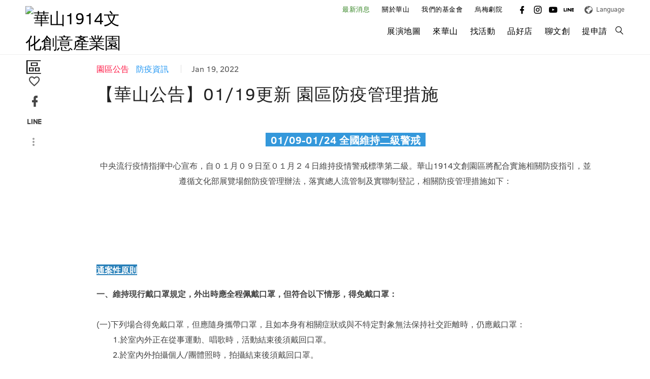

--- FILE ---
content_type: text/html; charset=utf-8
request_url: https://www.huashan1914.com/w/huashan1914/news_22011918290364186
body_size: 23572
content:



<!DOCTYPE html>
<html xmlns="http://www.w3.org/1999/xhtml">
<head>
    
     
    <meta name="viewport" content="width=device-width, initial-scale=1.0, minimum-scale=1.0, maximum-scale=3.0, user-scalable=yes" />
    

        <link rel='shortcut icon' href='/favicon.ico' />

    <title>【華山公告】01/19更新 園區防疫管理措施 - 華山1914文化創意產業園區</title>

    <meta name="title" content="【華山公告】01/19更新 園區防疫管理措施" />
    <meta name="keywords" content="園區公告;防疫資訊" />
    <meta name="description" content="

 01/09-01/24 全國維持二級警戒

中央流行疫情指揮中心宣布，自０１月０９日至０１月２４日維持疫情..." />
    <meta name="author" content="華山1914文化創意產業園區" />
    <meta name="copyright" content="華山1914文化創意產業園區" />

    <!-- twitter Tag Start -->
    <meta name="twitter:card" content="summary" />
    <meta name="twitter:url" content="https://www.huashan1914.com/w/huashan1914/news_22011918290364186" />
    <meta name="twitter:title" content="【華山公告】01/19更新 園區防疫管理措施" />
    <meta name="twitter:description" content="

 01/09-01/24 全國維持二級警戒

中央流行疫情指揮中心宣布，自０１月０９日至０１月２４日維持疫情..." />
    <meta name="twitter:site" content="華山1914文化創意產業園區" />
        <meta name="twitter:image" content="https://media.huashan1914.com/WebUPD/huashan1914/news/二級警戒2_22011918345605638.jpg" />
            <meta property="og:image" content="https://media.huashan1914.com/WebUPD/huashan1914/news/二級警戒2_22011918345605638.jpg" />
    <!-- twitter Tag End -->
    <!-- fb Tag Start -->
    <meta property="og:title" content="【華山公告】01/19更新 園區防疫管理措施" />
    <meta property="og:type" content="website" />
    <meta property="og:description" content="

 01/09-01/24 全國維持二級警戒

中央流行疫情指揮中心宣布，自０１月０９日至０１月２４日維持疫情..." />
    <meta property="og:url" content="https://www.huashan1914.com/w/huashan1914/news_22011918290364186" />
    <meta property="og:site_name" content="華山1914文化創意產業園區" />
    
        
    
  
    <link href="/Css/FrontCss?v=CF5DFmgt1cGLTOizh2N8dH3Jm4UlGxaKonuAm9TJe6o1" rel="stylesheet"/>


    <!--[if gte IE 9]><!-->
    <link href="/css/font-ccwork.css" type="text/css" rel="stylesheet" />
    <link href="/css/vendor/animate/animate.css" type="text/css" rel="stylesheet" />
    <!--<![endif]-->

    <link href="/Css/jquery-ui?v=MVAaqL5CMhaFxU9mjSyeK1-rEZKHsXWxjwaZXjH2hn81" rel="stylesheet"/>

    <link href="/Css/sweetalert?v=nrjaNmnpHYk72GZ2tA_M0nSiTlvdcnWypKacA1m2-tw1" rel="stylesheet"/>

    <!--[if lt IE 9]>
    <script src="~/script/base/IE9.js"></script>
    <![endif]-->

    <!--[if !IE]><!-->
    <script type="text/javascript">
        if (/*@cc_on!@*/false) {
        document.documentElement.className+=' ie10';
        }
    </script>
    <!--<![endif]-->
    <script src="/JS/modernizr?v=0ZFXi8CeVV4hgW3-75wVJlMbMVBMPPRHifKSqNxGLAk1"></script>

    <script src="/JS/jquery?v=W0C7E177SntjViw9hkQSlQpko-hF_JrsXZCWOZK10UI1"></script>

    <script src="/JS/jquery-ui?v=lpVCGjV7ZECR6-lfHNusuElT8WgfsvjsW-l6Ev12wzc1"></script>

    <script src="/JS/Core?v=sYuSXAAEP8k4F92vdbVVbzgjnusPrxRZOWu9aJufOHA1"></script>


    
    <script type="text/javascript" src="/script/base/jquery.easing.1.3.js"></script>
    <script src="/JS/jquery-mousewheel?v=MHJ1iMVBqXt6nR7KzxDMQpLaeLEb-qqdjcjCnqES4aY1"></script>

    <script src="/JS/classie?v=Laopgm4WddamhzIahLnK-brqn62DyAE52-WwK1EIsvI1"></script>

    <script src="/JS/sweetalert?v=XoRUW2rxrlg9_wzn3MeKVP8fHzX4dW1XL2C1i9DRJzk1"></script>

    <script src="/JS/tooltipster?v=X64xFaPdQ-pLxtUlo0EecISuUjp23eSTxoef6DkqhSg1"></script>

    <script src="/JS/Materialize?v=u_ziilC60lPVXKvt_qhAsr1zkfoJlmcvBUp9rBg3Zs41"></script>

    <script src="/JS/Advertising?v=Wibdw-2efeNkYgaDSJumr7YNbMwJTa95ijsx1gU4mA01"></script>

          
    <script type="text/javascript">
        var cookieDomain = "https://www.huashan1914.com/";
    </script>

    <script src="/JS/TrnTCSC?v=agwvAtCtloymQsHmbM4qiG4p_ceT5VD-KCRnHOE9j241"></script>


<!-- Google Analytics -->
<script type="text/javascript">
var _gaq = _gaq || []; 
_gaq.push(['_setAccount', 'UA-15386360-1']); 
_gaq.push(['_setDomainName', '.huashan1914.com']); 
_gaq.push(['_trackPageview']); 
(function() { 
    var ga = document.createElement('script'); ga.type = 'text/javascript'; ga.async = true; 
    ga.src = ('https:' == document.location.protocol ? 'https://ssl' : 'http://www') + '.google-analytics.com/ga.js'; 
 var s = document.getElementsByTagName('script')[0]; s.parentNode.insertBefore(ga, s); 
})(); 
</script>
<!-- End Google Analytics -->
 
    <script>
        window.ytPlayerList = [];
        window.players = [];
    </script>
</head>
<body>
    
    
    


<!--
    SiteSN: huashan1914 <br />
    PageSN: news_22011918290364186 <br />
    ID:  <br />
    =====================
    -->

<div class="zone zone-full" zoneLayout="h-c1-s1000" ZoneStyle="1000" data-ZoneNo="Z22011918290375481">
    <div class="wrapper">
        <div class="groove groove-1" mT="" mR="" mB="" mL="" data-CardType="Header" data-CardNo="C22011918290377124">



        
        <link rel="stylesheet" href="/css/Cards/Header/style1.css" type="text/css" />


        <div id="header" class="header card-header" data-style="1">
            <div class="header-wrapper">
                <h1 class="header-logo">
                    <a href="Index" title="">
                        <img class="normal" src="https://media.huashan1914.com/WebUPD/huashan1914/Header/Logo.png" title="華山1914文化創意產業園區" alt="華山1914文化創意產業園區" data-shrink="https://media.huashan1914.com/WebUPD/huashan1914/Header/Logoshrink.png" data-logo="https://media.huashan1914.com/WebUPD/huashan1914/Header/Logo.png"/>
                        <img class="shrink" src="https://media.huashan1914.com/WebUPD/huashan1914/Header/Logoshrink.png" title="華山1914文化創意產業園區" alt="華山1914文化創意產業園區" />
                    </a>
                </h1>
                <div class="header-content">
                    <div class="mobile-search-box">
                        <a class="search-btn" href="javascript:"><i class="cc cc-search"></i></a>
                    </div>
                    <div class="menu-toggle">
                        <div class="menu-toggle-hamburger"></div>
                    </div>
                    <!-- nav -->
                    <div class="nav">

                        <ul class="nav-menu">
                                        <li  class="current-menu">
                                            <a href="news" >最新消息</a>
                                                                                                 
                                        </li>
                                        <li >
                                            <a >關於華山</a>
                                                    <ul class="sub-menu">
                                                            <li >
                                                                <a href="https://www.huashan1914.com/w/huashan1914/media" >聽見華山</a>




                                                            </li>
                                                            <li >
                                                                <a >文創華山</a>



                                                                        <ul class="sub-menu">
                                                                                <li >
                                                                                    <a href="idea" >簡介與理念</a>
                                                                                    



                                                                                </li>
                                                                                <li >
                                                                                    <a href="purpose" >華山論建</a>
                                                                                    



                                                                                </li>
                                                                        </ul>

                                                            </li>
                                                            <li >
                                                                <a >歷史華山</a>



                                                                        <ul class="sub-menu">
                                                                                <li >
                                                                                    <a href="History" >歷史回顧</a>
                                                                                    



                                                                                </li>
                                                                                <li >
                                                                                    <a href="story" >建物故事</a>
                                                                                    



                                                                                </li>
                                                                        </ul>

                                                            </li>
                                                            <li >
                                                                <a href="report" >華山年報</a>




                                                            </li>
                                                    </ul>
                                                                                                 
                                        </li>
                                        <li >
                                            <a >我們的基金會</a>
                                                    <ul class="sub-menu">
                                                            <li >
                                                                <a href="foundation" >基金會簡介</a>




                                                            </li>
                                                            <li >
                                                                <a href="https://tea.huashan1914.org/beingproject" target=&quot;_blank&quot;>共伴計畫</a>




                                                            </li>
                                                            <li >
                                                                <a href="tccdfprogram" >華山文旅學</a>




                                                            </li>
                                                    </ul>
                                                                                                 
                                        </li>
                                        <li >
                                            <a href="https://www.huashan1914.com/w/umaytheater/Index" target=&quot;_blank&quot;>烏梅劇院</a>
                                                                                                 
                                        </li>

                            <!-- <li><a href="javascript:">加入會員</a></li> -->
                        </ul>
                        

            <ul class="nav-social">
                    <li><a href="https://www.facebook.com/1914CP/" target="_blank"><i class="cc cc-facebook"></i></a></li>
                    <li><a href="https://www.instagram.com/huashan1914_creative_park/" target="_blank"><i class="cc cc-instagram"></i></a></li>
                    <li><a href="https://www.youtube.com/channel/UCE4Xrh2u4FGB25h0I3aHE6A" target="_blank"><i class="cc cc-youtube"></i></a></li>
                    <li><a href="https://reurl.cc/33kmg9" target="_blank"><i class="cc cc-line-text"></i></a></li>
            </ul>

                                              <div class="nav-dropdown lang">
                            <div class="dropdown-default-text"><i class="cc cc-globe"></i>Language</div>
                            <ul>
                                        <li><a href="../huashan1914_en/index" target="_blank">English</a></li>
                                        <li><a id="TrnTCSCLink" data-ahref="../huashan1914/index" target="_blank">簡中</a></li>
                            </ul>
                        </div>
                          <!-- <div class="nav-dropdown member">
                            <div class="dropdown-default-text">Mimi Fish, 您好</div>
                            <ul>
                                <li><a href="javascript:">個人設定</a></li>
                                <li><a href="javascript:">登出</a></li>
                            </ul>
                        </div> -->
                    </div>
                    <!-- menu -->
                    <div class="menu">

                        <ul class="main-menu">
                                        <li >                                           
                                            <a href="map"  >展演地圖</a>

                                           
                                        </li>
                                        <li >                                           
                                            <a  >來華山</a>

                                                    <ul class="sub-menu">
                                                            <li >
                                                                <a href="https://www.huashan1914.com/w/huashan1914/traffic" >交通與地圖</a>




                                                            </li>
                                                            <li >
                                                                <a href="service" >遊客服務</a>




                                                            </li>
                                                    </ul>
                                           
                                        </li>
                                        <li >                                           
                                            <a href="exhibition"  >找活動</a>

                                           
                                        </li>
                                        <li >                                           
                                            <a href="stores"  >品好店</a>

                                           
                                        </li>
                                        <li >                                           
                                            <a href="creative"  >聊文創</a>

                                           
                                        </li>
                                        <li >                                           
                                            <a  >提申請</a>

                                                    <ul class="sub-menu">
                                                            <li >
                                                                <a >場地租借</a>



                                                                        <ul class="sub-menu">
                                                                                <li >
                                                                                    <a href="AppPlaceList" >場地介紹</a>
                                                                                    



                                                                                </li>
                                                                                <li >
                                                                                    <a href="AppPlaceAnnex" >相關附件</a>
                                                                                    



                                                                                </li>
                                                                                <li >
                                                                                    <a href="https://www.huashan1914.com/w/huashan1914/AppPlace" >申請辦法</a>
                                                                                    



                                                                                </li>
                                                                        </ul>

                                                            </li>
                                                            <li >
                                                                <a >品牌進駐</a>



                                                                        <ul class="sub-menu">
                                                                                <li >
                                                                                    <a href="Market2" >市集招商</a>
                                                                                    



                                                                                </li>
                                                                        </ul>

                                                            </li>
                                                            <li >
                                                                <a >其他服務</a>



                                                                        <ul class="sub-menu">
                                                                                <li >
                                                                                    <a href="https://www.huashan1914.com/w/huashan1914/exhibition_19050813224993233" target=&quot;_blank&quot;>文宣品放置</a>
                                                                                    



                                                                                </li>
                                                                                <li >
                                                                                    <a href="https://www.huashan1914.com/w/huashan1914/exhibition_19052709561856513" target=&quot;_blank&quot;>團體特約導覽</a>
                                                                                    



                                                                                </li>
                                                                        </ul>

                                                            </li>
                                                            <li >
                                                                <a >拍攝申請</a>



                                                                        <ul class="sub-menu">
                                                                                <li >
                                                                                    <a href="AppPersonal" >非商業攝影申請</a>
                                                                                    



                                                                                </li>
                                                                                <li >
                                                                                    <a href="AppOutside" >戶外商業攝影申請</a>
                                                                                    



                                                                                </li>
                                                                                <li >
                                                                                    <a href="AppPlace1" >媒體拍攝線上申請</a>
                                                                                    



                                                                                </li>
                                                                        </ul>

                                                            </li>
                                                            <li >
                                                                <a href="AppArtist" >街頭藝人</a>




                                                            </li>
                                                    </ul>
                                           
                                        </li>


                            </ul>
                        <div class="search-box">
                            <a class="search-btn" href="javascript:"><i class="cc cc-search"></i></a>
                        </div>
                    </div>
                    <div class="mobile-menu">
                        <div class="nav top">

                                <div class="nav-dropdown lang">
                                    <div class="dropdown-default-text"><i class="cc cc-globe"></i>Language</div>
                                    <ul>
                                                <li><a href="../huashan1914_en/index" target="_blank">English</a></li>
                                                <li><a id="TrnTCSCLink_Mobile" data-ahref="../huashan1914/index" target="_blank">簡中</a></li>
                                    </ul>
                                </div>
                                                        <!-- <ul class="nav-menu">
                                <li><a href="javascript:">加入會員</a></li>
                            </ul> -->
                            <!-- <div class="nav-dropdown member">
                                <div class="dropdown-default-text">Mimi Fish, 您好</div>
                                <ul>
                                    <li><a href="javascript:">個人設定</a></li>
                                    <li><a href="javascript:">登出</a></li>
                                </ul>
                            </div> -->
                        </div>
                        <div class="menu-main">
                            <div class="main top">

                                           


            <ul class="nav-social">
                    <li><a href="https://www.facebook.com/1914CP/" target="_blank"><i class="cc cc-facebook"></i></a></li>
                    <li><a href="https://www.instagram.com/huashan1914_creative_park/" target="_blank"><i class="cc cc-instagram"></i></a></li>
                    <li><a href="https://www.youtube.com/channel/UCE4Xrh2u4FGB25h0I3aHE6A" target="_blank"><i class="cc cc-youtube"></i></a></li>
                    <li><a href="https://reurl.cc/33kmg9" target="_blank"><i class="cc cc-line-text"></i></a></li>
            </ul>
                    
                            </div>
                            <div class="nav">
                                <ul class="nav-menu">
                                            <li  class="current-menu">
                                                <a href="news" >最新消息</a>
                                                                                                 
                                            </li>
                                            <li >
                                                <a >關於華山</a>
                                                        <ul class="sub-menu">
                                                                <li >
                                                                    <a href="https://www.huashan1914.com/w/huashan1914/media" >聽見華山</a>




                                                                </li>
                                                                <li >
                                                                    <a >文創華山</a>



                                                                            <ul class="sub-menu">
                                                                                    <li >
                                                                                        <a href="idea" >簡介與理念</a>
                                                                                    



                                                                                    </li>
                                                                                    <li >
                                                                                        <a href="purpose" >華山論建</a>
                                                                                    



                                                                                    </li>
                                                                            </ul>

                                                                </li>
                                                                <li >
                                                                    <a >歷史華山</a>



                                                                            <ul class="sub-menu">
                                                                                    <li >
                                                                                        <a href="History" >歷史回顧</a>
                                                                                    



                                                                                    </li>
                                                                                    <li >
                                                                                        <a href="story" >建物故事</a>
                                                                                    



                                                                                    </li>
                                                                            </ul>

                                                                </li>
                                                                <li >
                                                                    <a href="report" >華山年報</a>




                                                                </li>
                                                        </ul>
                                                                                                 
                                            </li>
                                            <li >
                                                <a >我們的基金會</a>
                                                        <ul class="sub-menu">
                                                                <li >
                                                                    <a href="foundation" >基金會簡介</a>




                                                                </li>
                                                                <li >
                                                                    <a href="https://tea.huashan1914.org/beingproject" target=&quot;_blank&quot;>共伴計畫</a>




                                                                </li>
                                                                <li >
                                                                    <a href="tccdfprogram" >華山文旅學</a>




                                                                </li>
                                                        </ul>
                                                                                                 
                                            </li>
                                            <li >
                                                <a href="https://www.huashan1914.com/w/umaytheater/Index" target=&quot;_blank&quot;>烏梅劇院</a>
                                                                                                 
                                            </li>

                                </ul>
                            </div>
                            <div class="menu">
                                <ul class="main-menu">
                                                <li >
                                                    <a href="map" >展演地圖</a>




                                                </li>
                                                <li class=&quot;current-menu&quot;>
                                                    <a >來華山</a>



                                                            <ul class="sub-menu">
                                                                    <li >
                                                                        <a href="https://www.huashan1914.com/w/huashan1914/traffic" >交通與地圖</a>



                                                                    </li>
                                                                    <li >
                                                                        <a href="service" >遊客服務</a>



                                                                    </li>
                                                            </ul>

                                                </li>
                                                <li >
                                                    <a href="exhibition" >找活動</a>




                                                </li>
                                                <li >
                                                    <a href="stores" >品好店</a>




                                                </li>
                                                <li >
                                                    <a href="creative" >聊文創</a>




                                                </li>
                                                <li class=&quot;current-menu&quot;>
                                                    <a >提申請</a>



                                                            <ul class="sub-menu">
                                                                    <li class=&quot;current-menu&quot;>
                                                                        <a >場地租借</a>


                                                                                <ul class="sub-menu">
                                                                                        <li >
                                                                                            <a href="AppPlaceList" >場地介紹</a>




                                                                                        </li>
                                                                                        <li >
                                                                                            <a href="AppPlaceAnnex" >相關附件</a>




                                                                                        </li>
                                                                                        <li >
                                                                                            <a href="https://www.huashan1914.com/w/huashan1914/AppPlace" >申請辦法</a>




                                                                                        </li>
                                                                                </ul>

                                                                    </li>
                                                                    <li class=&quot;current-menu&quot;>
                                                                        <a >品牌進駐</a>


                                                                                <ul class="sub-menu">
                                                                                        <li >
                                                                                            <a href="Market2" >市集招商</a>




                                                                                        </li>
                                                                                </ul>

                                                                    </li>
                                                                    <li class=&quot;current-menu&quot;>
                                                                        <a >其他服務</a>


                                                                                <ul class="sub-menu">
                                                                                        <li >
                                                                                            <a href="https://www.huashan1914.com/w/huashan1914/exhibition_19050813224993233" target=&quot;_blank&quot;>文宣品放置</a>




                                                                                        </li>
                                                                                        <li >
                                                                                            <a href="https://www.huashan1914.com/w/huashan1914/exhibition_19052709561856513" target=&quot;_blank&quot;>團體特約導覽</a>




                                                                                        </li>
                                                                                </ul>

                                                                    </li>
                                                                    <li class=&quot;current-menu&quot;>
                                                                        <a >拍攝申請</a>


                                                                                <ul class="sub-menu">
                                                                                        <li >
                                                                                            <a href="AppPersonal" >非商業攝影申請</a>




                                                                                        </li>
                                                                                        <li >
                                                                                            <a href="AppOutside" >戶外商業攝影申請</a>




                                                                                        </li>
                                                                                        <li >
                                                                                            <a href="AppPlace1" >媒體拍攝線上申請</a>




                                                                                        </li>
                                                                                </ul>

                                                                    </li>
                                                                    <li >
                                                                        <a href="AppArtist" >街頭藝人</a>



                                                                    </li>
                                                            </ul>

                                                </li>

                               
                                </ul>
                            </div>
                        </div>
                    </div>
                </div>

                <div class="webSearch">
                    <a class="btn-grey-lighten-1-o btn-large square transparent search-colse-btn" href="javascript:"><i class="cc cc-close"></i></a>
                    <div class="content">
                        <script type="text/javascript">
                        $(function () {

                            $("#adv-search-content").slideUp();
                            $("#btn-open-adv-search").html('<i class="cc cc-settings"></i>' + $("#btn-open-adv-search").attr('data-text'));

                            $('#btn-open-adv-search').on('click', function () {
                                var SettingBox = $("#adv-search-content");

                                if (SettingBox.is(':visible')) {
                                    SettingBox.slideUp();
                                    $(this).html('<i class="cc cc-settings"></i>' + $(this).attr('data-text'));
                                } else {
                                    SettingBox.slideDown();
                                    $(this).html('<i class="cc cc-close"></i>收合');
                                }
                            });
                        });

                        </script>
                        <input type="text" placeholder="請輸入關鍵字">
                        <a id="btnSiteFullSearch" class="btn-grey-lighten-1-o btn-large square transparent" href="javascript:"><i class="cc cc-search"></i></a>
                        <div id="adv-search" style="text-align:right;">
                            <a id="btn-open-adv-search" href="javascript:" data-text="進階搜尋"><i class="cc cc-close"></i>收合</a>
                            <div id="adv-search-content">
                                <input id="search_year" type="text" value="" placeholder="請輸入年份" />
                                <input id="search_month" type="text" value="" placeholder="請輸入月份" />
                            </div>
                        </div>
                        <script type="text/javascript">
                            $(function () {
                                $('#btnSiteFullSearch').click(function () {
                                    var inputElm = $(this).prev();
                                    var v = inputElm.val();
                                    var year = $("#search_year").val();
                                    var month = $("#search_month").val();
                                    if (!v) {
                                        swal({
                                            text: '請輸入關鍵字',
                                            type: 'warning',
                                            customClass: 'animated fadeIn',
                                            onOpen: function () {
                                                $('body').removeClass('blur-body');
                                            },
                                            onClose: function () {
                                                $('body').addClass('blur-body');
                                            }
                                        });
                                    } else {
                                        var str = '/w/huashan1914/SearchResults?key=' + encodeURIComponent(v);

                                        if (year != undefined && year != "") {
                                            str += "&key_year=" + year;
                                        }
                                        if (month != undefined && month != "") {
                                            str += "&key_month=" + month;
                                        }

                                        location.href = str;

                                        
                                    }
                                }).prev().keydown(function (event) {
                                    if (event.keyCode == 13) {
                                        event.preventDefault();
                                        event.stopPropagation();
                                        $('#btnSiteFullSearch').click();
                                    }
                                });
                            });                            
                        </script>
                    </div>                   
                </div>
            </div>
        </div>

        <script type="text/javascript" src="/script/waypoints/jquery.waypoints.js"></script>
        <script type="text/javascript" src="/script/header/header.js"></script>

        </div>
    </div>
</div>
<div class="zone zone-base" zoneLayout="h-c1-s1002"  ZoneStyle="1002" data-ZoneNo="Z22011918290378823">
    <div class="wrapper">
        <div class="groove groove-1" mT="" mR="" mB="" mL="" data-CardType="BreadCrumbs" data-CardNo="C22011918290380011">

<div class="card-breadcrumb" data-style="1">
    <ol class="breadcrumb">
        <li class="breadcrumb-item"><a href="index">Home</a></li>
                            <li class="breadcrumb-item"><a href="news">最新消息</a></li>
                    <li class="breadcrumb-item active"> 【華山公告】01/19更新 園區防疫管理措施 </li>
    </ol>
</div>
<link href="/css/Cards/Breadcrumb/style1.css" rel="stylesheet" />
    </div>
</div>
</div>

<div class="zone zone-base" zoneLayout="h-c1-s1" ZoneStyle="1" data-ZoneNo="Z22011918290371185">
    <div class="wrapper">

        <div class="groove groove-1" mT="main" mR="" mB="main" mL="" data-CardType="Article" data-CardNo="C22011918290373023">



<link href="/css/card.css" rel="stylesheet" />
<link href="/css/Cards/Article/page-style1.css" rel="stylesheet" />
<!-- fay 20180308 -->
<link rel="stylesheet" href="/css/vendor/tooltipster/tooltipster.css" />
<!-- 列表設定的回文區 選擇 開放匿名回文 跟 開放會員回文 才要引用 -->
<link href="/css/forms.css" rel="stylesheet" />
<script src="/JS/jwplayer?v=RoC0pnqpaNuc2ydke34qa4ejpyTPzDtjJ1A03wKCNxU1"></script>
<script type="text/javascript">jwplayer.key='nhiOPfA7yJAHwyrsZGWUpHznZdnqbTuIdPk4xA==';</script>

<script type="text/javascript" src="/script/stickyKit/sticky-kit.js"></script>

<!-- carrie 20180221 -->
<!-- <script type="text/javascript" src="~/script/pager/pager.js"></script> -->
<!-- carrie 20180221 end-->

<div class="card-common card-article" data-style="1" data-sticky_parent>
    <div class="article-left" data-sticky_column>
        <div id="socialShareBox" class="shareBox">

                            <a class="btn-member-collection transparent square" href="javascript:" data-collection data-social><i class="cc cc-favorite-o"></i></a>
                        <a class="btn-social-facebook-o transparent square" href="javascript:" data-social><i class="cc cc-facebook"></i></a>
                        <a class="btn-social-line-o transparent square" href="javascript:" data-social><i class="cc cc-line-text"></i></a>
                        <a class="btn-url-copy transparent square" href="javascript:" id="custom_mobile_click" title="網址已複製" data-social style="display:none"><i class="cc cc-content-copy"></i></a>
                <a id="socialMore" class="btn-default square transparent tooltip tooltipstered" href="javascript:" dada-count="2"><i class="cc cc-dots-horizontal"></i></a>



           
        </div>
    </div>
    <div class="article-main" data-sticky_column>
        <div class="article-center">
            <div class="chips showDesktop">
                <!-- 電腦版 -->                
                <div class="chip" data-color="red" data-listUrl="/w/huashan1914/news?typeId=17072516253964605"><span class="chip-name">園區公告</span><span class="chip-count">128</span></div>
                <div class="chip" data-color="blue" data-listUrl="/w/huashan1914/news?typeId=21021816221451670"><span class="chip-name">防疫資訊</span><span class="chip-count">18</span></div>
            </div>
                        <div class="date showDesktop">Jan 19, 2022</div><!-- 電腦版 -->
            <div class="article-title page">【華山公告】01/19更新 園區防疫管理措施</div>
            <div class="chips showMobile">
                <!-- 手機版 -->
                <div class="chip" data-color="red"  data-listUrl="/w/huashan1914/news?typeId=17072516253964605"><span class="chip-name">園區公告</span><span class="chip-count">128</span></div>
                <div class="chip" data-color="blue"  data-listUrl="/w/huashan1914/news?typeId=21021816221451670"><span class="chip-name">防疫資訊</span><span class="chip-count">18</span></div>
      <!-- wei 20180911 +連結進去 data-listUrl -->          
            </div>
                        <div class="date showMobile">Jan 19, 2022</div><!-- 手機版 -->
            








                <div class="card shadow-none imgWidth-small">
                    <div class="card-box">
                            <div class="card-text">
                    <div class="card-text-info"><p style="text-align: center;">&nbsp;</p>

<p style="text-align: center;"><span style="color:#ffffff;"><span style="font-size:20px;"><strong><span style="background-color:#3498db;">&nbsp; 01/09-01/24 全國維持二級警戒&nbsp;&nbsp;</span></strong></span></span></p>

<p style="text-align: center;"><span style="font-size:16px;">中央流行疫情指揮中心宣布，自０１月０９日至０１月２４日維持疫情警戒標準第二級。華山1914文創園區將配合實施相關防疫指引，並遵循文化部展覽場館防疫管理辦法，落實總人流管制及實聯制登記，相關防疫管理措施如下：</span></p>
</div>
    </div>

                            <div class="card-img text-C">
                                    <div class="flexslider">
        <ul class="slides" data-colorboxGroup="22011918342916010">
            
                <li>
                    
                    <span  rel="22011918342916010"><img src="https://media.huashan1914.com/WebUPD/huashan1914/news/二級警戒2_22011918345605638.jpg" alt=""></span>
                </li>
        </ul>
    </div>

                            </div>
                    </div>
                </div>
        <div class="card shadow-none original">
            <div class="card-box">
                    <div class="card-text">
                    <div class="card-text-info"><p>&nbsp;</p>

<p><span style="color:#ffffff;"><span style="font-size:16px;"><u><b><span style="background-color:#2980b9;">通案性原則</span></b></u></span></span></p>

<p><span style="font-size:16px;"><strong>一、維持現行戴口罩規定，外出時應全程佩戴口罩，但符合以下情形，得免戴口罩：</strong><br />
<br />
(一)下列場合得免戴口罩，但應隨身攜帶口罩，且如本身有相關症狀或與不特定對象無法保持社交距離時，仍應戴口罩：<br />
　　1.於室內外正在從事運動、唱歌時，活動結束後須戴回口罩。<br />
　　2.於室內外拍攝個人/團體照時，拍攝結束後須戴回口罩。<br />
　　3.單人或多人進行直播、錄影、主持、報導、致詞、演講、講課等談話性質工作或活動之正式拍攝或進行時，活<br />
　　　動結束後須戴回口罩。<br />
　　4.農林漁牧工作者於空曠處(如：田間、魚塭、山林)工作。<br />
　　5.於山林(含森林遊樂區)、海濱活動。<br />
　　6.於溫/冷泉、烤箱、水療設施、三溫暖、蒸氣室、水域活動等易使口罩潮濕之場合。<br />
<br />
(二)外出時有飲食需求，得免戴口罩。<br />
(三)於指揮中心或主管機關指定之場所或活動，如符合相關防疫措施，得暫時脫下口罩。<br />
<br />
<strong>二、營業場所及公共場域維持應遵守實聯制、量體溫、加強環境清消、員工健康管理、確診事件即時應變</strong></span><strong>。</strong></p>

<p>&nbsp;</p>

<p><span style="color:#ffffff;"><span style="font-size:16px;"><strong><span style="background-color:#2980b9;">一、入園防疫規定</span></strong></span></span></p>

<p><strong><span style="font-size:16px;">1.&nbsp; 除例外情形，入園全程佩戴口罩。</span></strong></p>

<p><strong><span style="font-size:16px;">2. 入園請完成實名制登記</span></strong></p>

<p><strong><span style="font-size:16px;">3. 進入室內場館前完成簡訊實聯制，並完成量測體溫、手部消毒，額溫超過37.5度謝絕進入，建議就醫。</span></strong></p>

<p><strong><span style="font-size:16px;">4. 隨時維持<span style="color:#2c3e50;">室內1.5公尺、戶外1公尺安全距離</span>。</span></strong></p>

<p><strong><span style="font-size:16px;">5.&nbsp;非商業攝影拍攝，目前開放戶外婚紗攝影，<wbr />婚紗攝影團隊<span style="color:#2c3e50;">請全程佩戴口罩（</span>新人拍攝當下除外）。</span></strong></p>

<p>&nbsp;</p>

<p><span style="color:#ffffff;"><span style="font-size:16px;"><strong><span style="background-color:#2980b9;">二、 園區服務開放時間：</span></strong></span></span></p>

<p>&nbsp;</p>

<table>
	<tbody>
		<tr>
			<td>
			<p><span style="font-size:16px;"><strong>&nbsp;類別</strong></span></p>
			</td>
			<td>
			<p><span style="font-size:16px;"><strong>&nbsp;服務時間</strong></span></p>
			</td>
			<td>
			<p><span style="font-size:16px;"><strong>通則</strong></span></p>
			</td>
			<td>
			<p><span style="font-size:16px;"><strong>注意事項</strong></span></p>
			</td>
		</tr>
		<tr>
			<td>
			<p><span style="font-size:16px;"><strong>&nbsp;展覽場館&nbsp;</strong></span></p>
			</td>
			<td>
			<p><span style="font-size:16px;">&nbsp;依個別活動時間開館</span></p>
			</td>
			<td rowspan="5">
			<p><span style="font-size:16px;">依照最新防疫規定（如上述）</span></p>
			</td>
			<td>
			<p><span style="font-size:16px;">分場次請先行預約</span></p>

			<p><span style="font-size:16px;">詳見各活動官網</span></p>
			</td>
		</tr>
		<tr>
			<td>
			<p><span style="font-size:16px;"><strong>&nbsp;零售店家&nbsp;</strong></span></p>
			</td>
			<td>
			<p><span style="font-size:16px;">&nbsp;11:00 ~21:00</span></p>
			</td>
			<td>
			<p><span style="font-size:16px;">1.詳細內容可洽各品牌官網</span></p>
			</td>
		</tr>
		<tr>
			<td>
			<p><span style="font-size:16px;"><strong>&nbsp;餐飲店家</strong></span></p>
			</td>
			<td>
			<p><span style="font-size:16px;">&nbsp;11:00 ~ 21:00</span></p>
			</td>
			<td>
			<p><span style="font-size:16px;">1.部分餐飲時間調整，可參照各品牌官網</span></p>
			</td>
		</tr>
		<tr>
			<td>
			<p><span style="font-size:16px;"><strong>&nbsp;服務中心</strong></span></p>
			</td>
			<td>
			<p><span style="font-size:16px;">&nbsp;09:30 ~21:00</span></p>
			</td>
			<td>
			<p>&nbsp;</p>
			</td>
		</tr>
		<tr>
			<td>
			<p><span style="font-size:16px;"><strong>&nbsp;電影院</strong></span></p>
			</td>
			<td>
			<p><span style="font-size:16px;">&nbsp;詳<a href="http://www.spot-hs.org.tw/">光點華山</a>官網公告</span></p>
			</td>
			<td>
			<p><span style="font-size:16px;">建議購買預售票</span></p>
			</td>
		</tr>
		<tr>
			<td>
			<p><span style="font-size:16px;"><strong>&nbsp;停車場</strong></span></p>
			</td>
			<td>
			<p><span style="font-size:16px;">&nbsp;00:00 ~24:00</span></p>
			</td>
			<td>
			<p><span style="font-size:16px;">室外保持1.5公尺安全距離</span></p>
			</td>
			<td>
			<p>&nbsp;</p>
			</td>
		</tr>
	</tbody>
</table>

<p>&nbsp;</p>

<p><span style="color:#ffffff;"><span style="font-size:16px;"><strong><span style="background-color:#2980b9;">三、&nbsp;暫停園區部分公共服務如下</span></strong></span></span></p>

<ul>
	<li><span style="font-size:16px;">定時及特約導覽</span></li>
	<li><span style="font-size:16px;">非華山園區相關藝文文宣品之提供</span></li>
	<li><span style="font-size:16px;">國家兩廳院售票/領票系統</span></li>
	<li><span style="font-size:16px;">置物櫃借用</span></li>
</ul>
</div>
    </div>

            </div>
        </div>
                <div class="card shadow-none imgWidth-middle">
                    <div class="card-box">
                            <div class="card-img text-C">
                                    <div class="flexslider">
        <ul class="slides" data-colorboxGroup="22011918335951116">
            
                <li>
                    
                    <span  rel="22011918335951116"><img src="https://media.huashan1914.com/WebUPD/huashan1914/news/二級警戒1_22011918340777861.jpg" alt=""></span>
                </li>
        </ul>
    </div>

                            </div>
                            <div class="card-text">
            </div>

                    </div>
                </div>

<link href="/Css/colorbox?v=xGRBN6DJ_lc9KEAWI11S-AyBIq4wYZCHHK-9-Yj4pso1" rel="stylesheet"/>
<script src="/JS/colorbox?v=PvF5ZEUiPj-dVhaJH-ZtU5DG3d-82UMJrpWUAKzet501"></script>

<script src="/JS/component?v=JybEwj2sd53acqloSZvueYpKROwLmbvxxg4UYGrYhzU1"></script>

<script type="text/javascript">
    (function () {
        $('[data-colorboxGroup]').each(function () {
            var group = 'group_' + $(this).attr('data-colorboxGroup');
            // 20181203 yulin hide
            // $(this).find('.openImg').colorbox({
            //     rel: group,
            //     maxWidth: "90%",
            //     maxHeight: "90%",
            //     closeButton: true
            //     //cc 20180826
            // });
        });

        $('.article-center .card').each(function () {
            var $this = $(this),
                $pWidth = $this.parents('.groove').outerWidth(),
                $winWidth = $(window).width(),
                $imgBox = $this.find('.card-img'),
                $slider = $this.find('.flexslider');

            if ($this.hasClass('imgWidth-large')) {
                if ($slider.length) {
                    $slider.css({
                        width: $pWidth
                    });
                } else {
                    $imgBox.css({
                        width: $pWidth
                    });
                }
            }
            if ($this.hasClass('original')) {
                if ($slider.length) {
                    $slider.css({
                        width: $winWidth
                    });
                }
                if ($imgBox.hasClass('text-C')) {
                    if ($slider.length) {
                        $slider.css({
                            'margin-left': -(($winWidth / 2) + 20)
                        });
                    }
                }
            }
        });


        $('div.video-mp4').each(function () {
            this.id = Component.guid();
            jwplayer(this.id).setup({
                width: "100%",
                height: "100%",
                type: "mp4",
                file: $(this).attr('data-video'),
                image: $(this).attr('data-shot'),
                autostart: $(this).attr('data-autoplay') == '1',
                repeat: $(this).attr('data-repeat') == '1',
                skin: {
                    name: "default",//選擇主題
                    active: "#2e2e2e",//選擇主色
                    inactive: "#ffffff",
                    background: "rgba(255,255,255,0)"//選擇背景
                },
                showdownload: false,
                aspectratio: "16:9"//影片比例
            });
        });

        // $(".playVideoImg").each(function(){
        //     var $this = $(this);

        $('.playVideoImg').on('click', function (e) {
            e.preventDefault();
            if ($(this).next('.videoIframeLink').length) {
                $(this).siblings('img').remove();
                $(this).css({
                    'display': 'none',
                });
                // $(this).siblings(".videoIframeLink").playVideo();
                var youtubeId = $(this).next('.videoIframeLink').prop('id');
                //var id = 'v_' + youtubeId;
                //alert(youtubeId);
                main_player = new YT.Player(youtubeId, {
                    height: '720',
                    width: '1280',
                    videoId: youtubeId,
                    events: {
                        'onReady': function () {
                            main_player.playVideo();
                        }
                    }
                });
            }
        });

        // 搭配影片(播放方式 燈箱)
        $(".openVideo").colorbox({
            iframe: true,
            width: "1408px",
            height: "792px",
            maxWidth: "90%",
            maxHeight: "90%",
        });

        // 搭配影片(播放方式 燈箱 / 自行上傳)
        $(".openJWPlayer").on('click', function (e) {
            e.preventDefault();
            var $this = $(this);
            var id = Component.guid();
            $.colorbox({
                html: '<div id="' + id + '"></div>',
                width: "1408px",
                height: "792px",
                maxWidth: "90%",
                maxHeight: "90%",
                scrolling: false,
                fixed: true,
                onComplete: function () {
                    jwplayer(id).setup({
                        file: $this.prop('href'),
                        image: $this.children('img').prop('src'),
                        width: "auto",
                        height: "100%",
                        type: "mp4",
                        skin: {
                            name: "default",//選擇主題
                            active: "#2e2e2e",//選擇主色
                            inactive: "#ffffff",
                            background: "rgba(255,255,255,0)"//選擇背景
                        },
                        showdownload: false,
                        aspectratio: "16:9",//影片比例
                        autostart: $this.attr('data-autoplay') == '1', //自動播放
                        repeat: $this.attr('data-repeat') == '1'
                    });
                }
            });
        });
        if ($('div.voice-mp3').length) {
            $('div.voice-mp3').each(function () {
                var self = $(this);

                jwplayer(self.attr("id")).setup({
                    file: $(this).data('file'),
                    width: 240,
                    height: 30,
                    skin: {
                        active: "#2e2e2e"
                    }
                });
            });
        }
    })();

</script>
<link href="/Css/flexslider?v=f9sG3GPHSW44hjelDi7Ek-E6irnW-EZwXkpZfyXtbeM1" rel="stylesheet"/>
<script src="/JS/flexslider?v=5HAHTmUeXApTvnI02WYv3PqPmAHGVyWr2kYPMI1oGy81"></script>
    <script type="text/javascript">
        (function () {
            setTimeout(function () {
                $('.flexslider').flexslider({
                    animation: "slide",
                    smoothHeight: true,
                    slideshow: false,
                    controlNav: true,
                    touch: $(this).children('ul.slides > li').length > 1 //只有一則行動裝置 停止輪播
                });
            }, 650);
            // }, 100);
            // $(window).trigger('resize');    // 20181219 yulin 初次載入flexslider圖片破版
            setTimeout(function () {
                $('.flexslider').resize();    // 20181219 yulin 初次載入flexslider圖片破版
            }, 1000);
        })();
    </script>

            <!-- 電腦版 上下頁 carrie 20170627 -->
            <div class="desktop-controlBars pager">
                    <a class="pager-prev" href="/w/huashan1914/news_22012421041279737"><div></div>Prev.</a>
                <a class="pager-list" href="/w/huashan1914/news?index=4">
                    <div></div>
                </a>
                    <a class="pager-next" href="/w/huashan1914/news_22011418534961227"><div></div>Next.</a>
            </div>
                        <div class="recommend">
                <div class="recommend-title">推薦閱讀</div>
                <div class="recommend-tontent">
                    <div class="card shadow-none">
                        <div class="card-box">
                            <div class="card-img flex">
                                <div class="card-img-box">
                                    <a href="/w/huashan1914/news_20040512410294918">
                                        <img src="https://media.huashan1914.com/WebUPD/huashan1914/news/91865069_2995763663779226_2212862031021735936_o.jpg" alt="" />
                                                                                <div class="chips">
                                            <div class="chip">園區公告</div>
                                        </div>
                                    </a>
                                    <div class="card-text">
                                        <div class="card-text-name">【園區公告】為配合防疫，相關服務暫停公告</div>
                                    </div>
                                </div>
                                <div class="card-img-box">
                                    <a href="/w/huashan1914/news_19063020170497333">
                                        <img src="https://media.huashan1914.com/WebUPD/huashan1914/news/公告截圖.jpg" alt="" />
                                                                                <div class="chips">
                                            <div class="chip">園區公告</div>
                                            <div class="chip">藝文訊息</div>
                                        </div>
                                    </a>
                                    <div class="card-text">
                                        <div class="card-text-name">【藝文公告】2020年上半年表演藝術團隊優先場館申請辦法</div>
                                    </div>
                                </div>
                                <div class="card-img-box">
                                    <a href="/w/huashan1914/news_22111810191731285">
                                        <img src="https://media.huashan1914.com/WebUPD/huashan1914/news/畢業季入選名單_1080x800_22112411142532150.jpg" alt="" />
                                                                                <div class="chips">
                                            <div class="chip">園區公告</div>
                                        </div>
                                    </a>
                                    <div class="card-text">
                                        <div class="card-text-name">《2023華山畢業季》獲選名單公告</div>
                                    </div>
                                </div>
                                <div class="card-img-box">
                                    <a href="/w/huashan1914/news_22011418534961227">
                                        <img src="https://media.huashan1914.com/WebUPD/huashan1914/news/193A19EC-EAA7-4B16-ADF2-E609D88CB7A3.png" alt="" />
                                                                                <div class="chips">
                                            <div class="chip">園區公告</div>
                                            <div class="chip">防疫資訊</div>
                                        </div>
                                    </a>
                                    <div class="card-text">
                                        <div class="card-text-name">【華山公告】足跡公告對應措施</div>
                                    </div>
                                </div>
                                <div class="card-img-box">
                                    <a href="/w/huashan1914/news_23070410550448982">
                                        <img src="https://media.huashan1914.com/WebUPD/huashan1914/news/011.華山文創園區舉辦「文化同行 華山永續」論壇，（左至右）光點華山電影館總監陳伯任、台灣中子創新執行長張培仁、時藝多媒體總經理林宜標、東吳大學社會學系副教授劉維公。（圖／台文創公司提供）.jpg" alt="" />
                                                                                <div class="chips">
                                            <div class="chip">園區公告</div>
                                            <div class="chip">展演資訊</div>
                                        </div>
                                    </a>
                                    <div class="card-text">
                                        <div class="card-text-name">華山文創園區邁向未來10年 各領域專家共談華山永續</div>
                                    </div>
                                </div>
                                <div class="card-img-box">
                                    <a href="/w/huashan1914/news_25080817055245082">
                                        <img src="https://media.huashan1914.com/WebUPD/huashan1914/news/圖片424_18102310045293760.jpg" alt="" />
                                                                                <div class="chips">
                                            <div class="chip">園區公告</div>
                                            <div class="chip">展演資訊</div>
                                            <div class="chip">活動招募</div>
                                        </div>
                                    </a>
                                    <div class="card-text">
                                        <div class="card-text-name">2025 華山好市【魔法書頁】市集 招商開跑</div>
                                    </div>
                                </div>
                            </div>
                        </div>
                    </div>
                </div>
            </div>
        </div>
    </div>
    
    <!-- 手機版 分享與上下頁 carrie 20160728 -->
    <div class="mobile-controlBars">

        <a class="btn-member-collection transparent square" href="javascript:" data-collection data-social data-mobile-type="1"><i class="cc cc-favorite-o"></i><span>0</span></a>
        <a class="btn-social-facebook-o transparent square" href="javascript:" data-social><i class="cc cc-facebook"></i></a>
        <a class="btn-social-line-o transparent square" href="javascript:" data-social><i class="cc cc-line-text"></i></a>
            <a id="mobile-socialMore" class="btn-default square tooltip" title="more" href="javascript:">
                <i class="cc cc-dots-horizontal"></i>
            </a>
                <div class="extraDiv" style="display: none;">
                    <div class="extra-header">
                        <a id="extra-close" class="colse-toggle" href="javascript:"><i class="cc cc-close"></i></a>
                    </div>

                    <ul class="unstyled">

                                <li>
            <a class="btn-url-copy-mobile" href="javascript:" id="custom_mobile_click" title="網址已複製" data-social="">
                <span class="cc-content-copy-o transparent square" data-social=""><i class="cc cc-content-copy"></i></span>
                <span class="shareCounter">
                </span>
                <span class="btn-black btn-small btn-line shareBtn">COPY</span>
            </a>
        </li>
                    </ul>
                </div>
                <div class="overlayer"></div>



        <a class="btn-pager-prev square" href="/w/huashan1914/news_22012421041279737"><i class="cc cc-chevron-left"></i></a>
                <a class="btn-pager-next square" href="/w/huashan1914/news_22011418534961227"><i class="cc cc-chevron-right"></i></a>
    </div>
</div>

<script type="text/javascript" src="/script/share/simple-share.js"></script>
<script type="text/javascript" src="/script/fixedVideo/fixedVideo.js"></script>

<script type="text/javascript" src="/script/clipboard/clipboard.min.js"></script>

<script type="text/javascript" src="/script/tooltipster/tooltipster.bundle.js"></script>

<script type="text/javascript">
    function resizeHandler() {
        var $winWidth = $(window).width()
        var $centerWidth = $('.article-center').width();

        function breakpoint() {
            var atc = {
                isMobile: function () {
                    var e = !1;
                    return function (n) {
                        (/(android|bb\d+|meego).+mobile|avantgo|bada\/|blackberry|blazer|compal|elaine|fennec|hiptop|iemobile|ip(hone|od)|iris|kindle|lge |maemo|midp|mmp|mobile.+firefox|netfront|opera m(ob|in)i|palm( os)?|phone|p(ixi|re)\/|plucker|pocket|webgolds|psp|series(4|6)0|symbian|treo|up\.(browser|link)|vodafone|wap|windows ce|xda|xiino/i.test(n) || /1207|6310|6590|3gso|4thp|50[1-6]i|770s|802s|a wa|abac|ac(er|oo|s\-)|ai(ko|rn)|al(av|ca|co)|amoi|an(ex|ny|yw)|aptu|ar(ch|go)|as(te|us)|attw|au(di|\-m|r |s )|avan|be(ck|ll|nq)|bi(lb|rd)|bl(ac|az)|br(e|v)w|bumb|bw\-(n|u)|c55\/|capi|ccwa|cdm\-|cell|chtm|cldc|cmd\-|co(mp|nd)|craw|da(it|ll|ng)|dbte|dc\-s|devi|dica|dmob|do(c|p)o|ds(12|\-d)|el(49|ai)|em(l2|ul)|er(ic|k0)|esl8|ez([4-7]0|os|wa|ze)|fetc|fly(\-|_)|g1 u|g560|gene|gf\-5|g\-mo|go(\.w|od)|gr(ad|un)|haie|hcit|hd\-(m|p|t)|hei\-|hi(pt|ta)|hp( i|ip)|hs\-c|ht(c(\-| |_|a|g|p|s|t)|tp)|hu(aw|tc)|i\-(20|go|ma)|i230|iac( |\-|\/)|ibro|idea|ig01|ikom|im1k|inno|ipaq|iris|ja(t|v)a|jbro|jemu|jigs|kddi|keji|kgt( |\/)|klon|kpt |kwc\-|kyo(c|k)|le(no|xi)|lg( g|\/(k|l|u)|50|54|\-[a-w])|libw|lynx|m1\-w|m3ga|m50\/|ma(te|ui|xo)|mc(01|21|ca)|m\-cr|me(rc|ri)|mi(o8|oa|ts)|mmef|mo(01|02|bi|de|do|t(\-| |o|v)|zz)|mt(50|p1|v )|mwbp|mywa|n10[0-2]|n20[2-3]|n30(0|2)|n50(0|2|5)|n7(0(0|1)|10)|ne((c|m)\-|on|tf|wf|wg|wt)|nok(6|i)|nzph|o2im|op(ti|wv)|oran|owg1|p800|pan(a|d|t)|pdxg|pg(13|\-([1-8]|c))|phil|pire|pl(ay|uc)|pn\-2|po(ck|rt|se)|prox|psio|pt\-g|qa\-a|qc(07|12|21|32|60|\-[2-7]|i\-)|qtek|r380|r600|raks|rim9|ro(ve|zo)|s55\/|sa(ge|ma|mm|ms|ny|va)|sc(01|h\-|oo|p\-)|sdk\/|se(c(\-|0|1)|47|mc|nd|ri)|sgh\-|shar|sie(\-|m)|sk\-0|sl(45|id)|sm(al|ar|b3|it|t5)|so(ft|ny)|sp(01|h\-|v\-|v )|sy(01|mb)|t2(18|50)|t6(00|10|18)|ta(gt|lk)|tcl\-|tdg\-|tel(i|m)|tim\-|t\-mo|to(pl|sh)|ts(70|m\-|m3|m5)|tx\-9|up(\.b|g1|si)|utst|v400|v750|veri|vi(rg|te)|vk(40|5[0-3]|\-v)|vm40|voda|vulc|vx(52|53|60|61|70|80|81|83|85|98)|w3c(\-| )|webc|whit|wi(g |nc|nw)|wmlb|wonu|x700|yas\-|your|zeto|zte\-/i.test(n.substr(0, 4))) && (e = !0)
                    }(navigator.userAgent || navigator.vendor || window.opera), e
                }
            };
            if (atc.isMobile()) {
                $("[data-sticky_column]").trigger("sticky_kit:detach");

            } else {
                $("[data-sticky_column]").stick_in_parent({
                    parent: "[data-sticky_parent]",
                    //spacer: false,
                    //inner_scrolling: false,
                    offset_top: 100
                });
                if ($('.article-left').length) {
                    $('.article-main').addClass('hasLeft');
                }
                if ($('.article-right').length) {
                    $('.article-main').addClass('hasRight');
                }

                $('.article-center .card').each(function () {
                    var $this = $(this),
                        $width = $this.width(),
                        $pWidth = $this.parents('.groove').outerWidth(),
                        // $winWidth = $(window).width(),
                        $imgBox = $this.find('.card-img'),
                        $slider = $this.find('.flexslider'),
                        $imgInfoW = $this.find('.imgInfo');

                    if ($this.hasClass('imgWidth-large')) {
                        if ($slider.length) {
                            $slider.css({
                                width: $pWidth
                            });
                        } else {
                            $imgBox.css({
                                width: $pWidth
                            });
                        }
                    }
                    if ($this.hasClass('original')) {

                        if ($slider.length) {
                            $slider.css({
                                width: $winWidth
                            });
                            $imgInfoW.css({
                                width: $centerWidth
                            });
                        }
                        if ($imgBox.hasClass('text-C')) {
                            if ($slider.length) {
                                $slider.css({
                                    'margin-left': -(($winWidth / 2) + 20)
                                });
                            }
                        }
                    }
                });
            }
        }

        $(window).resize(function () {
            var $centerWidth = $('.article-center').width();
            breakpoint();
        }).trigger('resize');
        //copy url fay 20180308
        var url = document.location.href;
            new Clipboard('.btn-url-copy', {
            text: function() {
                return url;
            }
            }); 


        //copy tooltipster fay 20180308
            $(document).ready(function() {
                new Clipboard('.btn-url-copy-mobile', {
                    text: function() {
                        return url;
                    }
                });     
			$('#custom_mouse_click').tooltipster({
				trigger: 'custom',
				triggerOpen: {
					click: true
				},
				triggerClose: {
					mouseleave: true
				},
                position: 'right'
			});

            $('#custom_mobile_click').tooltipster({
				delayTouch: 0,
				trigger: 'custom',
				triggerOpen: {
					click: true,
					tap: true
				},
				triggerClose: {
                    click: true,
                    scroll: true
                }
			});
			
		});
    }

    // carrie 20171210
    // function chipHandler() {
    //     $('.chip').hover(function () {
    //         $(this).stop().animate({ paddingRight: ($('.chip-count', this).outerWidth() - 3) }, 'easeInOutExpo').addClass('active');
    //     }, function () {
    //         $(this).stop().animate({ paddingRight: 0 }, 'easeInOutExpo').removeClass('active');
    //     });
    //     $('.chip').on('click', false);
    // }

    function socialHandler() {
        // carrie 20170814
        // $('#socialMore').on('click', function () {
        //     var $this = $(this);
        //     if ($this.hasClass('icon-close')) {
        //         var items = $('#socialShareBox').children('a:gt(2)');
        //         var len = items.length;
        //         // carrie 20170814
        //         // function fade(index) {
        //         //     if (index < 0) {
        //         //         $this.fadeOut(function () {
        //         //             $this.removeClass('icon-close').fadeIn();
        //         //         });
        //         //         return;
        //         //     }
        //         //     items.eq(index).fadeOut(function () {
        //         //         fade(--index);
        //         //     });
        //         // }
        //         // fade(len - 1);
        //         items.addClass('hide');
        //         $this.removeClass('icon-close');
        //     } else {
        //         var items = $('#socialShareBox').children('a.hide');
        //         var len = items.length;
        //         // carrie 20170814
        //         // function fade(index) {
        //         //     if (index == len) {
        //         //         $this.fadeOut(function () {
        //         //             $this.addClass('icon-close').fadeIn();
        //         //         });
        //         //         return;
        //         //     }
        //         //     items.eq(index).fadeIn(function () {
        //         //         fade(++index);
        //         //     });
        //         // }
        //         // fade(0);
        //         items.removeClass('hide');
        //         $this.addClass('icon-close');
        //     }
        // });

        //社群分享功能 fay 20180403
        if (('#socialMore').length) {
            $('#socialMore').on('click', function () {
                var $this = $(this);
                var moreShareCount = $this.attr("dada-count");
                if(moreShareCount != null && moreShareCount >= 0)
                {
                    if ($this.hasClass('icon-close')) {
                        var items = $('#socialShareBox').children('a:gt('+moreShareCount+')');
                        var len = items.length;
                        items.fadeOut();
                        $this.removeClass('icon-close').fadeIn();
                    } else {
                        var items = $('#socialShareBox').children('a:hidden');
                        var len = items.length;
                        items.fadeIn();
                        $this.addClass('icon-close').fadeIn();
                    }
                }
            });
        }
        //手機版分享 點擊展開全部分享
        if ($('.mobile-controlBars').length) {
            $(document).scroll(function () {
                var y = $(this).scrollTop();
                if (y > 200) {
                    $('.mobile-controlBars').addClass('active');
                }
                else {
                    $('.mobile-controlBars').removeClass('active');
                }
            });
            $('#mobile-socialMore').on('click', function () {
                if ($(this).hasClass('active')) {
                    $(this).siblings('.extraDiv').slideUp(600);
                    $(this).siblings('.overlayer').fadeOut();
                    $(this).removeClass('active');
                    //$('html,body').removeAttr('style');
                } else {
                    $(this).siblings('.extraDiv').slideDown(600);
                    $(this).siblings('.overlayer').fadeIn();
                    $(this).addClass('active');
                    //$('html,body').css({'position':'fixed','width':'100%','left':'0','top':'0','height':'0','overflow-y':'hidden'});
                }
            });
            $('#extra-close').on('click', function () {
                if ($(this).closest('.extraDiv').siblings('#mobile-socialMore').hasClass('active')) {
                    $(this).closest('.extraDiv').slideUp(600);
                    $(this).closest('.extraDiv').next('.overlayer').fadeOut();
                    $(this).closest('.extraDiv').siblings('#mobile-socialMore').removeClass('active');
                    //$('html,body').removeAttr('style');
                } else {
                    $(this).closest('.extraDiv').slideDown(600);
                    $(this).closest('.extraDiv').next('.overlayer').fadeIn();
                    $(this).closest('.extraDiv').siblings('#mobile-socialMore').addClass('active');
                    //$('html,body').css({'position':'fixed','width':'100%','left':'0','top':'0','height':'0','overflow-y':'hidden'});
                }
            });
        }
    }

    (function () {
            
                var collectionType = -1;
            
        $('div[data-listUrl]').click(function () {
            location.href = $(this).attr('data-listUrl');
        });
        Component.memberCollection(".btn-member-collection", collectionType, '/?SiteSN=huashan1914&amp;PageSN=Collection&amp;PageID=22011918290364186', 0);
        resizeHandler();
        // carrie20171210
        // chipHandler();
        socialHandler();
    })();


    //carrie 20171210
    // var onReady = function() {
    //     $.pager({
    //         footer: "#footer",
    //         theTarget: ".desktop-controlBars",
    //         speed: 300,
    //         easing: "easeInExpo"
    //     });
    // }
    // $(document).ready(onReady);
    //carrie 20171210 end
</script>
        </div>

          

     </div>
    
</div>

<div class="zone zone-full" zoneLayout="h-c1-s1001" ZoneStyle="1001" data-ZoneNo="Z22011918290381765">
    <div class="wrapper">
        <div class="groove groove-1" mT="" mR="" mB="" mL="" data-CardType="Footer" data-CardNo="C22011918290382808">

    
<div id="footer" class="footer card-footer" data-style="1">
    <div class="footer-main">
            <div class="footer-nav">

                <ul class="nav-menu">
                                <li >
                                    <a href="traffic" >來華山</a>
                                            <ul class="sub-menu">
                                                    <li >
                                                        <a href="Park" >場館位置</a>




                                                    </li>
                                            </ul>

                                    </li>
                                <li >
                                    <a href="https://www.104.com.tw/jobbank/custjob/index.php?r=cust&amp;j=383a42255636402256583a1d1d1d1d5f2443a363189j56" target=&quot;_blank&quot;>職缺公告</a>

                                    </li>
                                <li >
                                    <a href="manages" >園區管理要點</a>

                                    </li>
                                <li >
                                    <a href="Privacy" >隱私權保護政策</a>

                                    </li>
                                <li >
                                    <a href="FAQ" >園區常見問題</a>

                                    </li>



                </div>
                <div class="footer-wrapper">
              <div class="footer-left-side">
                <div>
                    <div class="title">如何來華山</div>
                    <ul>
                        <li>
                            <span>園區地址：</span>
                            100 台北市中正區八德路一段1號
                        </li>
                        <li>
                            <span>開放時間：</span>
                            戶外空間24小時開放，其他依各活動/店家公告
                        </li>
                        <li>
                            <a href="traffic">交通方式</a>
                            <a href="Park">園區地圖</a>
                        </li>
                    </ul>
                </div>
                <div>
                    <div class="title">洽公(場地租借)聯繫</div>
                    <ul>
                        <li>
                            <span>電話：</span>
                            (02)2358-1914
                        </li>
                        <li>
                            <span>傳真：</span>
                            (02)2358-1165
                        </li>
                        <li>
                            週一至週五 09:30 ~ 18:00
                        </li>
                    </ul>
                </div>
                <div>
                    <div class="title">園區服務聯繫</div>
                    <ul>
                        <li>
                            <span>電話：</span>
                            (02)2358-1914
                        </li>
                        <li>
                            <span>傳真：</span>
                            (02)2358-1262
                        </li>
                        <li>
                            每日 09:30 ~ 21:00
                        </li>
                    </ul>
                </div>
            </div>
            <div class="footer-right-side">
                <div id="fb-root"></div>
                <script>
(function(d, s, id) {
                  var js, fjs = d.getElementsByTagName(s)[0];
                  if (d.getElementById(id)) return;
                  js = d.createElement(s); js.id = id;
                  js.src = "//connect.facebook.net/zh_TW/sdk.js#xfbml=1&version=v2.9";
                  fjs.parentNode.insertBefore(js, fjs);
                }(document, 'script', 'facebook-jssdk'));</script>
                <div class="fb-page" data-href="https://www.facebook.com/1914CP/" data-small-header="false" data-adapt-container-width="true" data-hide-cover="false" data-show-facepile="false" data-width="400"><blockquote cite="https://www.facebook.com/1914CP/" class="fb-xfbml-parse-ignore"><a href="https://www.facebook.com/1914CP/">華山1914文化創意產業園區</a></blockquote></div>
            </div>
        </div>
    </div>
    <div class="footer-copyright">
        <div class="footer-wrapper">台灣文創發展股份有限公司 版權所有 &copy; TCDC All Rights Reserved.</div>
    </div>
</div>
<link rel="stylesheet" href="/css/Cards/Footer/style1.css" type="text/css" />

        </div>
    </div>
</div>




    
    

<script type="text/javascript">

    $(function () {
        if ($("#" + translateButtonId).length > 0) {
            translateInitilization();
        }
    });

</script>
  
     <link rel="stylesheet" href="/WebSites/huashan1914/custom.css" type="text/css" />
<script type="text/javascript" src="/WebSites/huashan1914/custom.js"></script>



</body>
</html>


--- FILE ---
content_type: text/css; charset=utf-8
request_url: https://www.huashan1914.com/Css/FrontCss?v=CF5DFmgt1cGLTOizh2N8dH3Jm4UlGxaKonuAm9TJe6o1
body_size: 61471
content:
html{font-family:sans-serif;line-height:1.15;-ms-text-size-adjust:100%;-webkit-text-size-adjust:100%}html,body,div,form,h1,h2,h3,h4,h5,h6,ol,p,table,ul,dd,dt,li,tbody,td,tfoot,th,thead,tr,button,map,object,a,br,i,img,span,iframe,label,caption{margin:0;padding:0;border:0;outline:0}body{margin:0}article,aside,footer,header,nav,section{display:block}h1{font-size:2em;margin:.67em 0}figcaption,figure,main{display:block}figure{margin:1em 40px}hr{box-sizing:content-box;height:0;overflow:visible}pre{font-family:monospace,monospace;font-size:1em}a{background-color:transparent;-webkit-text-decoration-skip:objects}a:active,a:hover{outline-width:0}abbr[title]{border-bottom:none;text-decoration:underline;text-decoration:underline dotted}b,strong{font-weight:inherit}b,strong{font-weight:bolder}code,kbd,samp{font-family:monospace,monospace;font-size:1em}dfn{font-style:italic}mark{background-color:#ff0;color:#000}small{font-size:80%}sub,sup{font-size:75%;line-height:0;position:relative;vertical-align:baseline}sub{bottom:-.25em}sup{top:-.5em}audio,video{display:inline-block}audio:not([controls]){display:none;height:0}img{border-style:none}svg:not(:root){overflow:hidden}button,input,optgroup,select,textarea{font-family:sans-serif;font-size:100%;line-height:1.15;margin:0}button,input{overflow:visible}button,select{text-transform:none}button,html [type="button"],[type="reset"],[type="submit"]{-webkit-appearance:button}button::-moz-focus-inner,[type="button"]::-moz-focus-inner,[type="reset"]::-moz-focus-inner,[type="submit"]::-moz-focus-inner{border-style:none;padding:0}button:-moz-focusring,[type="button"]:-moz-focusring,[type="reset"]:-moz-focusring,[type="submit"]:-moz-focusring{outline:1px dotted ButtonText}fieldset{border:1px solid silver;margin:0 2px;padding:.35em .625em .75em}legend{box-sizing:border-box;color:inherit;display:table;max-width:100%;padding:0;white-space:normal}progress{display:inline-block;vertical-align:baseline}textarea{overflow:auto}[type="checkbox"],[type="radio"]{box-sizing:border-box;padding:0}[type="number"]::-webkit-inner-spin-button,[type="number"]::-webkit-outer-spin-button{height:auto}[type="search"]{-webkit-appearance:textfield;outline-offset:-2px}[type="search"]::-webkit-search-cancel-button,[type="search"]::-webkit-search-decoration{-webkit-appearance:none}::-webkit-file-upload-button{-webkit-appearance:button;font:inherit}input[type="search"]{-webkit-appearance:textfield;-moz-box-sizing:content-box;-webkit-box-sizing:content-box;box-sizing:content-box}input[type="search"]::-webkit-search-cancel-button,input[type="search"]::-webkit-search-decoration{-webkit-appearance:none}details,menu{display:block}summary{display:list-item}canvas{display:inline-block}template{display:none}table{border-collapse:collapse;border-spacing:0}td,th{padding:0}[hidden]{display:none}@charset "UTF-8";.zone,.wrapper,div,img,table caption,#map,.mapFrame,.groove{-webkit-box-sizing:border-box;box-sizing:border-box}a{-webkit-transition:all .4s ease-in-out;-o-transition:all .4s ease-in-out;transition:all .4s ease-in-out}table{-webkit-transition:all .6s ease-in-out;-o-transition:all .6s ease-in-out;transition:all .6s ease-in-out}ul.inline,ol.inline,ul.inline li,ol.inline li,ul.unstyled,ol.unstyled,ul.unstyled li,ol.unstyled li,ul.style-dash,ol.style-dash,ul.style-dash li,ol.style-dash li{list-style:none}.wrapper{display:-webkit-box;display:-ms-flexbox;display:flex}.wrapper{-ms-flex-wrap:wrap;flex-wrap:wrap}*.text--hide{overflow:hidden;-o-text-overflow:ellipsis;text-overflow:ellipsis;white-space:nowrap}@font-face{font-family:"Clear Sans";font-style:normal;font-weight:100;src:local("ClearSans-Thin"),local("Clear Sans Thin"),url("../fonts/IntelClearSans/EOT/ClearSans-Thin.eot"),url("../fonts/IntelClearSans/EOT/ClearSans-Thin.eot?#iefix") format("embedded-opentype"),url("../fonts/IntelClearSans/WOFF/ClearSans-Thin.woff") format("woff"),url("../fonts/IntelClearSans/TTF/ClearSans-Thin.ttf") format("truetype"),url("../fonts/IntelClearSans/SVG/ClearSans-Thin.svg") format("svg")}@font-face{font-family:"Clear Sans";font-style:normal;font-weight:300;src:local("ClearSans-Light"),local("Clear Sans Light"),url("../fonts/IntelClearSans/EOT/ClearSans-Light.eot"),url("../fonts/IntelClearSans/EOT/ClearSans-Light.eot?#iefix") format("embedded-opentype"),url("../fonts/IntelClearSans/WOFF/ClearSans-Light.woff") format("woff"),url("../fonts/IntelClearSans/TTF/ClearSans-Light.ttf") format("truetype"),url("../fonts/IntelClearSans/SVG/ClearSans-Light.svg") format("svg")}@font-face{font-family:"Clear Sans";font-style:normal;font-weight:400;src:local("ClearSans"),local("Clear Sans"),url("../fonts/IntelClearSans/EOT/ClearSans-Regular.eot"),url("../fonts/IntelClearSans/EOT/ClearSans-Regular.eot?#iefix") format("embedded-opentype"),url("../fonts/IntelClearSans/WOFF/ClearSans-Regular.woff") format("woff"),url("../fonts/IntelClearSans/TTF/ClearSans-Regular.ttf") format("truetype"),url("../fonts/IntelClearSans/SVG/ClearSans-Regular.svg") format("svg")}@font-face{font-family:"Clear Sans";font-style:italic;font-weight:400;src:local("ClearSans-Italic"),local("Clear Sans Italic"),url("../fonts/IntelClearSans/EOT/ClearSans-Italic.eot"),url("../fonts/IntelClearSans/EOT/ClearSans-Italic.eot?#iefix") format("embedded-opentype"),url("../fonts/IntelClearSans/WOFF/ClearSans-Italic.woff") format("woff"),url("../fonts/IntelClearSans/TTF/ClearSans-Italic.ttf") format("truetype"),url("../fonts/IntelClearSans/SVG/ClearSans-Italic.svg") format("svg")}@font-face{font-family:"Clear Sans";font-style:normal;font-weight:500;src:local("ClearSans-Medium"),local("Clear Sans Medium"),url("../fonts/IntelClearSans/EOT/ClearSans-Medium.eot"),url("../fonts/IntelClearSans/EOT/ClearSans-Medium.eot?#iefix") format("embedded-opentype"),url("../fonts/IntelClearSans/WOFF/ClearSans-Medium.woff") format("woff"),url("../fonts/IntelClearSans/TTF/ClearSans-Medium.ttf") format("truetype"),url("../fonts/IntelClearSans/SVG/ClearSans-Medium.svg") format("svg")}@font-face{font-family:"Clear Sans";font-style:italic;font-weight:500;src:local("ClearSans-MediumItalic"),local("Clear Sans Medium Italic"),url("../fonts/IntelClearSans/EOT/ClearSans-MediumItalic.eot"),url("../fonts/IntelClearSans/EOT/ClearSans-MediumItalic.eot?#iefix") format("embedded-opentype"),url("../fonts/IntelClearSans/WOFF/ClearSans-MediumItalic.woff") format("woff"),url("../fonts/IntelClearSans/TTF/ClearSans-MediumItalic.ttf") format("truetype"),url("../fonts/IntelClearSans/SVG/ClearSans-MediumItalic.svg") format("svg")}@font-face{font-family:"Clear Sans";font-style:normal;font-weight:700;src:local("ClearSans-Bold"),local("Clear Sans Bold"),url("../fonts/IntelClearSans/EOT/ClearSans-Bold.eot"),url("../fonts/IntelClearSans/EOT/ClearSans-Bold.eot?#iefix") format("embedded-opentype"),url("../fonts/IntelClearSans/WOFF/ClearSans-Bold.woff") format("woff"),url("../fonts/IntelClearSans/TTF/ClearSans-Bold.ttf") format("truetype"),url("../fonts/IntelClearSans/SVG/ClearSans-Bold.svg") format("svg")}@font-face{font-family:"Clear Sans";font-style:italic;font-weight:700;src:local("ClearSans-BoldItalic"),local("Clear Sans Bold Italic"),url("../fonts/IntelClearSans/EOT/ClearSans-BoldItalic.eot"),url("../fonts/IntelClearSans/EOT/ClearSans-BoldItalic.eot?#iefix") format("embedded-opentype"),url("../fonts/IntelClearSans/WOFF/ClearSans-BoldItalic.woff") format("woff"),url("../fonts/IntelClearSans/TTF/ClearSans-BoldItalic.ttf") format("truetype"),url("../fonts/IntelClearSans/SVG/ClearSans-BoldItalic.svg") format("svg")}\\3a:-moz-selection{background-color:#000;color:#fff}\\3a:selection{background-color:#000;color:#fff}.blockquote.style5::before,.blockquote.style5::after{display:block;line-height:1;font-size:100px;font-family:Helvetica;position:absolute;color:#e0e0e0}html,body,caption,th,input,textarea,select,option{font-family:"Clear Sans",Verdana,"Century Gothic","PingFang",Helvetica,Arial,"PingFang TC","LiHei Pro Medium","Heiti TC","Microsoft JhengHei","DFKai-SB",sans-serif}h1,h2,h3,h4,h5{text-rendering:optimizelegibility;letter-spacing:-.025em;font-weight:400;color:#222}html{width:100%;font-size:62.5%;min-height:100%;letter-spacing:0;text-align:left!important;color:#3e3e3e}body{width:100%;height:100%;min-height:100%;background-color:#fff;font-size:16px;font-size:1.6rem;line-height:1.5;color:#555;overflow-x:hidden}@media only screen and (max-width:800px){body{-webkit-overflow-scrolling:touch}}body.body-lightBox .groove{white-space:normal}body.body-lightBox ul.forms{margin:20px 25px}body.lightboxContent [zonelayout="h-c1-s1000"]{display:none!important}body.lightboxContent [zonelayout="h-c1-s1002"]{display:none!important}body.lightboxContent [zonelayout="h-c1-s1001"]{display:none!important}.zone{width:100%;margin:auto;background-position:center top!important;background-repeat:no-repeat!important;background-size:cover!important}.zone-base{width:1180px}@media only screen and (max-width:1179px){.zone-base{width:90%}}@media only screen and (max-width:800px){.zone-base{width:90%}}.zone-wide{width:1600px}@media only screen and (max-width:1024px){.zone-wide{width:90%}}@media only screen and (max-width:800px){.zone-wide{width:90%}}.zone-list{width:820px}@media only screen and (max-width:1024px){.zone-list{width:90%}}.zone-full{width:100%}[zonelayout="h-c1-s1000"]~.zone{padding-top:82px}@media only screen and (max-width:800px){[zonelayout="h-c1-s1000"]~.zone{padding-top:100px}}@media only screen and (max-width:420px){[zonelayout="h-c1-s1000"]~.zone{padding-top:75px}}[zonelayout="h-c1-s1000"]~.zone [mT='main']{margin-top:0}[zonelayout="h-c1-s1000"]~.zone [mB='main']{margin-bottom:0}[zonelayout="h-c1-s1000"]~.zone~.zone{padding-top:0}[zonelayout="h-c1-s1000"]~.zone~.zone [mT='main']{margin-top:2rem}@media only screen and (max-width:420px){[zonelayout="h-c1-s1000"]~.zone~.zone [mT='main']{margin-top:0}}[zonelayout="h-c1-s1000"]~.zone~.zone [mB='main']{margin-bottom:2rem}@media only screen and (max-width:420px){[zonelayout="h-c1-s1000"]~.zone~.zone [mB='main']{margin-bottom:0}}.wrapper{width:100%;margin:auto;-ms-flex-direction:column;-moz-flex-direction:column}@media only screen and (max-width:420px){.wrapper{display:block!important}}@media screen and (-ms-high-contrast:active),(-ms-high-contrast:none){.wrapper{-webkit-box-orient:horizontal;-webkit-box-direction:normal;-ms-flex-direction:row;flex-direction:row}}a{cursor:default;word-break:break-all}a:focus,a:active,a:hover{color:#9e9e9e}a:link{color:#9e9e9e}a:visited{color:#9e9e9e}a[href]{cursor:pointer}a.underline{text-decoration:none;border-bottom-width:1px;border-style:solid;border-color:#9e9e9e}a.underline:hover{border-color:#000}p~p{margin-top:17px}div::after{display:block;clear:both;content:"";height:0}img{max-width:100%;height:auto;vertical-align:middle;outline:none}ul,ol{margin-left:25px}ul.inline,ol.inline{margin-left:0}ul.inline li,ol.inline li{display:inline-block}ul.unstyled,ol.unstyled{margin-left:0}ul.unstyled li,ol.unstyled li{margin-bottom:5px}ul.unstyled li ul,ol.unstyled li ul{margin-top:3px}ul.style-dash,ol.style-dash{margin-left:0}ul.style-dash li,ol.style-dash li{margin-bottom:10px;margin-left:16px}ul.style-dash li::before,ol.style-dash li::before{content:'';display:inline-block;width:10px;height:1px;background-color:#9e9e9e;vertical-align:middle;margin-left:-16px;margin-right:6px}.tilde{margin:0 5px;color:#9e9e9e}.blockquote.style1{padding:3px 22px;font-size:16px;font-size:1.6rem;line-height:30px;letter-spacing:1px}.blockquote.style1::before{content:'';display:block;width:2px;height:50px;background-color:#0091a9;float:left;margin-left:-20px;margin-top:-3px}.blockquote.style1:first-letter {font-size:24px;font-size:2.4rem}.blockquote.style2{line-height:24px;letter-spacing:1px}.blockquote.style2 .blockquote-title{font-size:22px;font-size:2.2rem;line-height:30px;letter-spacing:1px;margin-bottom:12px;color:#222}.blockquote.style2 .blockquote-title::before{content:'“ ';display:block;float:left;margin-right:8px}.blockquote.style3{padding:20px;font-size:16px;font-size:1.6rem;line-height:30px;letter-spacing:1px;border-left:2px solid #0091a9;background-color:#f5f5f5}.blockquote.style3:first-letter {font-size:24px;font-size:2.4rem}.blockquote.style4{padding:0 22px;font-size:16px;font-size:1.6rem;line-height:30px;letter-spacing:1px}.blockquote.style4::before{content:'';display:block;width:2px;height:25px;background-color:#0091a9;float:left;margin-left:-16px;-webkit-transform:rotate(20deg);-ms-transform:rotate(20deg);transform:rotate(20deg)}.blockquote.style4:first-letter {font-size:24px;font-size:2.4rem}.blockquote.style5{line-height:24px;letter-spacing:1px;padding:60px 76px 50px 60px;position:relative;float:left;width:100%}.blockquote.style5::before{content:'“';top:16px;left:10px}.blockquote.style5::after{content:'”';bottom:60px;right:25px}table,thead,tfoot,th,td{white-space:normal;word-wrap:break-word;word-break:normal;border-collapse:collapse;border:none}table{position:relative;background-color:#fff;width:100%;margin:0 auto;color:#323232;text-align:center}table th{max-width:200px;color:#9a9a9a;padding:10px 8px;text-align:center;font-weight:normal;font-size:13px;font-size:1.3rem;background-color:#f7f7f7}table td{max-width:200px;vertical-align:middle;border-bottom:1px solid #dedede;padding:5px 8px;position:relative}table tr{background-color:transparent}table tr:hover{background-color:#f7f7f7}table thead th{border-top:1px solid #ddd;border-bottom:1px solid #ddd}table tbody tr{background-color:#fff}table tbody tr.highlight{background-color:#ffebee}table tbody td.icon{max-width:60px}table tbody td.date,table tbody td.sort{font-size:13px;font-size:1.3rem;line-height:1.2}table tbody td.date .input-field,table tbody td.sort .input-field{margin:0 auto;width:40px}table tbody td.date .input-field>input,table tbody td.sort .input-field>input{margin-bottom:0;text-align:center}table tfoot td{text-align:center}table caption{padding:7px 0 5px 8px;font-size:18px;font-size:1.8rem;text-align:left;color:#303030;background-color:#fff;position:relative}table span.info{display:inline-block;vertical-align:middle;color:#9e9e9e;font-size:13px;font-size:1.3rem;line-height:1.25;margin:0 3px}table span.info>span{margin:0 2px;color:#000;font-size:15px}table img{max-height:70px;margin-top:15px}table .mobileImg img{max-height:120px}#map,.mapFrame{position:relative;width:100%;height:0;padding-bottom:100%}#map>*,.mapFrame>*{position:absolute;width:100%;height:100%}.cc-stack[data-color]{background-color:transparent}[data-color]{background-color:#9e9e9e}[data-color].cc-stack{color:#9e9e9e}[data-color='red']{background-color:#ff1744}[data-color='red'].cc-stack{color:#ff1744}[data-color='orange']{background-color:#ef6c00}[data-color='orange'].cc-stack{color:#ef6c00}[data-color='yellow']{background-color:#fdd835}[data-color='yellow'].cc-stack{color:#fdd835}[data-color='green']{background-color:#43a047}[data-color='green'].cc-stack{color:#43a047}[data-color='light-green']{background-color:#8bc34a}[data-color='light-green'].cc-stack{color:#8bc34a}[data-color='blue']{background-color:#2196f3}[data-color='blue'].cc-stack{color:#2196f3}[data-color='teal']{background-color:#009688}[data-color='teal'].cc-stack{color:#009688}[data-color='deep-purple']{background-color:#673ab7}[data-color='deep-purple'].cc-stack{color:#673ab7}[data-color='gold']{background-color:#ac7224}[data-color='gold'].cc-stack{color:#ac7224}[data-color='light-grey']{background-color:#bdbdbd}[data-color='light-grey'].cc-stack{color:#bdbdbd}[data-color='grey']{background-color:#616161}[data-color='grey'].cc-stack{color:#616161}[data-color='black']{background-color:#000}[data-color='black'].cc-stack{color:#000}@media only screen and (max-width:800px){.groove-2,.groove-3,.groove-4,.groove-5,.groove-6,.groove-7,.groove-8,.groove-9,.groove-10{-webkit-box-flex:0!important;-ms-flex:0 0 50%!important;flex:0 0 50%!important;width:50%!important}}@media only screen and (max-width:800px){.groove-1{-webkit-box-flex:0!important;-ms-flex:none!important;flex:none!important}}@media only screen and (max-width:420px){.groove-1,.groove-2,.groove-3,.groove-4,.groove-5,.groove-6,.groove-7,.groove-8,.groove-9,.groove-10{-webkit-box-flex:0!important;-ms-flex:none!important;flex:none!important;width:100%!important}}.groove-cut{width:100%;-ms-flex-wrap:wrap;flex-wrap:wrap;display:-webkit-box!important;display:-ms-flexbox!important;display:flex!important}@media only screen and (max-width:420px){.groove-cut{display:block!important}}.groove-1{-webkit-box-flex:1;-ms-flex:1;flex:1;width:100%}.groove-2{-webkit-box-flex:2;-ms-flex:2;flex:2}.groove-3{-webkit-box-flex:3;-ms-flex:3;flex:3}.groove-4{-webkit-box-flex:4;-ms-flex:4;flex:4}.groove-5{-webkit-box-flex:5;-ms-flex:5;flex:5}.groove-6{-webkit-box-flex:6;-ms-flex:6;flex:6}.groove-7{-webkit-box-flex:7;-ms-flex:7;flex:7}.groove-8{-webkit-box-flex:8;-ms-flex:8;flex:8}.groove-9{-webkit-box-flex:9;-ms-flex:9;flex:9}.groove-10{-webkit-box-flex:10;-ms-flex:10;flex:10}[zonelayout="h-AD-s1"]>.wrapper .groove{overflow:hidden}[zonelayout="h-AD-s1"]>.wrapper .groove-3 .groove-1{width:auto}.groove[data-cardtype="ImageTextList"],.groove[data-cardtype="ArticleSet"],.groove[data-cardtype="EventSet"]{overflow:hidden}[mT='main']{margin-top:2rem}@media only screen and (max-width:420px){[mT='main']{margin-top:0}}[mR='main']{margin-right:2rem}@media only screen and (max-width:420px){[mR='main']{margin-right:0}}[mB='main']{margin-bottom:2rem}@media only screen and (max-width:420px){[mB='main']{margin-bottom:0}}[mL='main']{margin-left:2rem}@media only screen and (max-width:420px){[mL='main']{margin-left:0}}[mT='sub']{margin-top:1rem}@media only screen and (max-width:420px){[mT='sub']{margin-top:0}}[mR='sub']{margin-right:1rem}@media only screen and (max-width:420px){[mR='sub']{margin-right:0}}[mB='sub']{margin-bottom:1rem}@media only screen and (max-width:420px){[mB='sub']{margin-bottom:0}}[mL='sub']{margin-left:1rem}@media only screen and (max-width:420px){[mL='sub']{margin-left:0}}.font-base{font-size:16px!important;font-size:1.6rem!important}.font-ss{font-size:1.5rem!important;font-size:1.5rem!important}.font-sm{font-size:14px!important;font-size:1.4rem!important}.font-xs{font-size:13px!important;font-size:1.3rem!important}.font-xxs{font-size:12px!important;font-size:1.2rem!important}.font-mm{font-size:1.8rem!important;font-size:1.8rem!important}.font-lg{font-size:20px!important;font-size:2rem!important}.font-hg{font-size:24px!important;font-size:2.4rem!important}.font-ms{font-size:32px!important;font-size:3.2rem!important}.line-height-ii{line-height:initial!important}.line-height-ih{line-height:inherit!important}.line-height-base{line-height:1.5!important}.line-height-md{line-height:1.875!important}.line-height-lg{line-height:2.25!important}.line-height-hg{line-height:2.625!important}.line-height-ms{line-height:3!important}h1{font-size:32px;font-size:3.2rem}h2{font-size:24px;font-size:2.4rem}h3{font-size:20px;font-size:2rem}h4{font-size:1.8rem;font-size:1.8rem}h5{font-size:16px;font-size:1.6rem}h6{font-size:1.5rem;font-size:1.5rem}.rounded{border-radius:.5rem}.rounded.rounded-huge{border-radius:1.5rem}.rounded.rounded-large{border-radius:1.25rem}.rounded.rounded-small{border-radius:.3rem}.rounded-top{border-top-left-radius:.5rem;border-top-right-radius:.5rem}.rounded-right{border-top-right-radius:.5rem;border-bottom-right-radius:.5rem}.rounded-bottom{border-bottom-right-radius:.5rem;border-bottom-left-radius:.5rem}.rounded-left{border-top-left-radius:.5rem;border-bottom-left-radius:.5rem}.rounded-circle,.circle{border-radius:50%}.rounded-circle>*,.rounded-circle img,.circle>*,.circle img{overflow:hidden}.rounded-0{border-radius:0}.border{border:1px solid #bdbdbd}.border-T{border-top:1px solid #bdbdbd}.border-R{border-right:1px solid #bdbdbd}.border-B{border-bottom:1px solid #bdbdbd}.border-L{border-left:1px solid #bdbdbd}[class*='col-']{display:inline-block;vertical-align:top;-webkit-box-sizing:border-box;box-sizing:border-box;margin:0 -2px}.col-1{width:100%}@media only screen and (max-width:800px){.col-1{width:100%;padding-right:0}}.col-2{width:50%}@media only screen and (max-width:800px){.col-2{width:100%;padding-right:0}}.col-3{width:33.33333%}@media only screen and (max-width:800px){.col-3{width:100%;padding-right:0}}.col-4{width:25%}@media only screen and (max-width:800px){.col-4{width:100%;padding-right:0}}.col-5{width:20%}@media only screen and (max-width:800px){.col-5{width:100%;padding-right:0}}.col-6{width:16.66667%}@media only screen and (max-width:800px){.col-6{width:100%;padding-right:0}}.col-7{width:14.28571%}@media only screen and (max-width:800px){.col-7{width:100%;padding-right:0}}.col-8{width:12.5%}@media only screen and (max-width:800px){.col-8{width:100%;padding-right:0}}.col-9{width:11.11111%}@media only screen and (max-width:800px){.col-9{width:100%;padding-right:0}}.col-10{width:10%}@media only screen and (max-width:800px){.col-10{width:100%;padding-right:0}}.col-5-partner{width:80%}@media only screen and (max-width:800px){.col-5-partner{width:100%;padding-right:0}}.col-4-partner{width:75%}@media only screen and (max-width:800px){.col-4-partner{width:100%;padding-right:0}}.col-3-partner{width:66.66667%}@media only screen and (max-width:800px){.col-3-partner{width:100%;padding-right:0}}.col-60-percent{width:60%}@media only screen and (max-width:800px){.col-60-percent{width:100%;padding-right:0}}.col-40-percent{width:40%}@media only screen and (max-width:800px){.col-40-percent{width:100%;padding-right:0}}.bg-fixed{background-attachment:fixed!important}.bg-repeat-none{background-repeat:no-repeat!important}.bg-pos-ct{background-position:center top!important}.bg-pos-cc{background-position:center center!important}.bg-img{background-repeat:no-repeat;background-size:cover;background-position:center center}.fixed{position:fixed!important}.absolute{position:absolute!important}.relative{position:relative!important}.sticky{position:-webkit-sticky!important;position:sticky!important}.float-L{float:left!important}@media only screen and (max-width:420px){.float-L{float:none!important}}.float-R{float:right!important}@media only screen and (max-width:420px){.float-R{float:none!important}}.float-none{float:none!important}.text-L{text-align:left!important}.text-R{text-align:right!important}.text-C{text-align:center!important}.text-ii{text-align:initial!important}.text-ih{text-align:inherit!important}.text-jt{text-align:justify!important}.text-truncate{overflow:hidden;-o-text-overflow:ellipsis;text-overflow:ellipsis;white-space:nowrap}.text-deco-none{text-decoration:none!important}.text-deco-over{text-decoration:overline!important}.text-deco-through{text-decoration:line-through!important}.text-deco-under{text-decoration:underline!important}.text-lowercase{text-align:lowercase!important}.text-uppercase{text-align:uppercase!important}.text-capitalize{text-align:capitalize!important}.d-none{display:none!important}.d-inline{display:inline!important}.d-inline-block{display:inline-block!important}.d-table{display:table!important}.d-table-cell{display:table-cell!important}.d-block{display:block!important}.d-flex{display:-webkit-box!important;display:-ms-flexbox!important;display:flex!important}.d-inline-flex{display:-webkit-inline-box!important;display:-ms-inline-flexbox!important;display:inline-flex!important}.desktop-none{display:none!important}@media only screen and (max-width:800px){.desktop-none{display:block!important}}.mobile-none{display:block!important}@media only screen and (max-width:800px){.mobile-none{display:none!important}}.mobile-show{display:none!important}@media only screen and (max-width:800px){.mobile-show{display:block!important}}.align-v-base{vertical-align:baseline!important}.align-v-sub{vertical-align:sub!important}.align-v-super{vertical-align:super!important}.align-v-top{vertical-align:top!important}.align-v-t-top{vertical-align:text-top!important}.align-v-middle{vertical-align:middle!important}.align-v-bottom{vertical-align:bottom!important}.align-v-t-bottom{vertical-align:text-bottom!important}.align-v-ih{vertical-align:inherit!important}.align-v-ii{vertical-align:initial!important}.align-v-un{vertical-align:unset!important}.delay-1x{-webkit-animation-delay:.25s;animation-delay:.25s}.delay-2x{-webkit-animation-delay:.5s;animation-delay:.5s}.delay-3x{-webkit-animation-delay:.75s;animation-delay:.75s}.delay-4x{-webkit-animation-delay:1s;animation-delay:1s}.delay-5x{-webkit-animation-delay:1.25s;animation-delay:1.25s}.delay-6x{-webkit-animation-delay:1.5s;animation-delay:1.5s}.delay-7x{-webkit-animation-delay:1.75s;animation-delay:1.75s}.delay-8x{-webkit-animation-delay:2s;animation-delay:2s}.delay-9x{-webkit-animation-delay:2.25s;animation-delay:2.25s}.duration-1x{-webkit-animation-duration:.25s;animation-duration:.25s}.duration-2x{-webkit-animation-duration:.5s;animation-duration:.5s}.duration-3x{-webkit-animation-duration:.75s;animation-duration:.75s}.duration-4x{-webkit-animation-duration:1s;animation-duration:1s}.duration-5x{-webkit-animation-duration:1.25s;animation-duration:1.25s}.duration-6x{-webkit-animation-duration:1.5s;animation-duration:1.5s}.duration-7x{-webkit-animation-duration:1.75s;animation-duration:1.75s}.duration-8x{-webkit-animation-duration:2s;animation-duration:2s}.duration-9x{-webkit-animation-duration:2.25s;animation-duration:2.25s}.bg-materialize-red{background-color:#e51c23!important}.bg-materialize-red-lighten-5{background-color:#fdeaeb!important}.bg-materialize-red-lighten-4{background-color:#f8c1c3!important}.bg-materialize-red-lighten-3{background-color:#f3989b!important}.bg-materialize-red-lighten-2{background-color:#ee6e73!important}.bg-materialize-red-lighten-1{background-color:#ea454b!important}.bg-materialize-red-darken-1{background-color:#d0181e!important}.bg-materialize-red-darken-2{background-color:#b9151b!important}.bg-materialize-red-darken-3{background-color:#a21318!important}.bg-materialize-red-darken-4{background-color:#8b1014!important}.bg-red{background-color:#f44336!important}.bg-red-lighten-5{background-color:#ffebee!important}.bg-red-lighten-4{background-color:#ffcdd2!important}.bg-red-lighten-3{background-color:#ef9a9a!important}.bg-red-lighten-2{background-color:#e57373!important}.bg-red-lighten-1{background-color:#ef5350!important}.bg-red-darken-1{background-color:#e53935!important}.bg-red-darken-2{background-color:#d32f2f!important}.bg-red-darken-3{background-color:#c62828!important}.bg-red-darken-4{background-color:#b71c1c!important}.bg-red-accent-1{background-color:#ff8a80!important}.bg-red-accent-2{background-color:#ff5252!important}.bg-red-accent-3{background-color:#ff1744!important}.bg-red-accent-4{background-color:#d50000!important}.bg-pink{background-color:#e91e63!important}.bg-pink-lighten-5{background-color:#fce4ec!important}.bg-pink-lighten-4{background-color:#f8bbd0!important}.bg-pink-lighten-3{background-color:#f48fb1!important}.bg-pink-lighten-2{background-color:#f06292!important}.bg-pink-lighten-1{background-color:#ec407a!important}.bg-pink-darken-1{background-color:#d81b60!important}.bg-pink-darken-2{background-color:#c2185b!important}.bg-pink-darken-3{background-color:#ad1457!important}.bg-pink-darken-4{background-color:#880e4f!important}.bg-pink-accent-1{background-color:#ff80ab!important}.bg-pink-accent-2{background-color:#ff4081!important}.bg-pink-accent-3{background-color:#f50057!important}.bg-pink-accent-4{background-color:#c51162!important}.bg-purple{background-color:#9c27b0!important}.bg-purple-lighten-5{background-color:#f3e5f5!important}.bg-purple-lighten-4{background-color:#e1bee7!important}.bg-purple-lighten-3{background-color:#ce93d8!important}.bg-purple-lighten-2{background-color:#ba68c8!important}.bg-purple-lighten-1{background-color:#ab47bc!important}.bg-purple-darken-1{background-color:#8e24aa!important}.bg-purple-darken-2{background-color:#7b1fa2!important}.bg-purple-darken-3{background-color:#6a1b9a!important}.bg-purple-darken-4{background-color:#4a148c!important}.bg-purple-accent-1{background-color:#ea80fc!important}.bg-purple-accent-2{background-color:#e040fb!important}.bg-purple-accent-3{background-color:#d500f9!important}.bg-purple-accent-4{background-color:#a0f!important}.bg-deep-purple{background-color:#673ab7!important}.bg-deep-purple-lighten-5{background-color:#ede7f6!important}.bg-deep-purple-lighten-4{background-color:#d1c4e9!important}.bg-deep-purple-lighten-3{background-color:#b39ddb!important}.bg-deep-purple-lighten-2{background-color:#9575cd!important}.bg-deep-purple-lighten-1{background-color:#7e57c2!important}.bg-deep-purple-darken-1{background-color:#5e35b1!important}.bg-deep-purple-darken-2{background-color:#512da8!important}.bg-deep-purple-darken-3{background-color:#4527a0!important}.bg-deep-purple-darken-4{background-color:#311b92!important}.bg-deep-purple-accent-1{background-color:#b388ff!important}.bg-deep-purple-accent-2{background-color:#7c4dff!important}.bg-deep-purple-accent-3{background-color:#651fff!important}.bg-deep-purple-accent-4{background-color:#6200ea!important}.bg-indigo{background-color:#3f51b5!important}.bg-indigo-lighten-5{background-color:#e8eaf6!important}.bg-indigo-lighten-4{background-color:#c5cae9!important}.bg-indigo-lighten-3{background-color:#9fa8da!important}.bg-indigo-lighten-2{background-color:#7986cb!important}.bg-indigo-lighten-1{background-color:#5c6bc0!important}.bg-indigo-darken-1{background-color:#3949ab!important}.bg-indigo-darken-2{background-color:#303f9f!important}.bg-indigo-darken-3{background-color:#283593!important}.bg-indigo-darken-4{background-color:#1a237e!important}.bg-indigo-accent-1{background-color:#8c9eff!important}.bg-indigo-accent-2{background-color:#536dfe!important}.bg-indigo-accent-3{background-color:#3d5afe!important}.bg-indigo-accent-4{background-color:#304ffe!important}.bg-blue{background-color:#2196f3!important}.bg-blue-lighten-5{background-color:#e3f2fd!important}.bg-blue-lighten-4{background-color:#bbdefb!important}.bg-blue-lighten-3{background-color:#90caf9!important}.bg-blue-lighten-2{background-color:#64b5f6!important}.bg-blue-lighten-1{background-color:#42a5f5!important}.bg-blue-darken-1{background-color:#1e88e5!important}.bg-blue-darken-2{background-color:#1976d2!important}.bg-blue-darken-3{background-color:#1565c0!important}.bg-blue-darken-4{background-color:#0d47a1!important}.bg-blue-accent-1{background-color:#82b1ff!important}.bg-blue-accent-2{background-color:#448aff!important}.bg-blue-accent-3{background-color:#2979ff!important}.bg-blue-accent-4{background-color:#2962ff!important}.bg-light-blue{background-color:#03a9f4!important}.bg-light-blue-lighten-5{background-color:#e1f5fe!important}.bg-light-blue-lighten-4{background-color:#b3e5fc!important}.bg-light-blue-lighten-3{background-color:#81d4fa!important}.bg-light-blue-lighten-2{background-color:#4fc3f7!important}.bg-light-blue-lighten-1{background-color:#29b6f6!important}.bg-light-blue-darken-1{background-color:#039be5!important}.bg-light-blue-darken-2{background-color:#0288d1!important}.bg-light-blue-darken-3{background-color:#0277bd!important}.bg-light-blue-darken-4{background-color:#01579b!important}.bg-light-blue-accent-1{background-color:#80d8ff!important}.bg-light-blue-accent-2{background-color:#40c4ff!important}.bg-light-blue-accent-3{background-color:#00b0ff!important}.bg-light-blue-accent-4{background-color:#0091ea!important}.bg-cyan{background-color:#00bcd4!important}.bg-cyan-lighten-5{background-color:#e0f7fa!important}.bg-cyan-lighten-4{background-color:#b2ebf2!important}.bg-cyan-lighten-3{background-color:#80deea!important}.bg-cyan-lighten-2{background-color:#4dd0e1!important}.bg-cyan-lighten-1{background-color:#26c6da!important}.bg-cyan-darken-1{background-color:#00acc1!important}.bg-cyan-darken-2{background-color:#0097a7!important}.bg-cyan-darken-3{background-color:#00838f!important}.bg-cyan-darken-4{background-color:#006064!important}.bg-cyan-accent-1{background-color:#84ffff!important}.bg-cyan-accent-2{background-color:#18ffff!important}.bg-cyan-accent-3{background-color:#00e5ff!important}.bg-cyan-accent-4{background-color:#00b8d4!important}.bg-teal{background-color:#009688!important}.bg-teal-lighten-5{background-color:#e0f2f1!important}.bg-teal-lighten-4{background-color:#b2dfdb!important}.bg-teal-lighten-3{background-color:#80cbc4!important}.bg-teal-lighten-2{background-color:#4db6ac!important}.bg-teal-lighten-1{background-color:#26a69a!important}.bg-teal-darken-1{background-color:#00897b!important}.bg-teal-darken-2{background-color:#00796b!important}.bg-teal-darken-3{background-color:#00695c!important}.bg-teal-darken-4{background-color:#004d40!important}.bg-teal-accent-1{background-color:#a7ffeb!important}.bg-teal-accent-2{background-color:#64ffda!important}.bg-teal-accent-3{background-color:#1de9b6!important}.bg-teal-accent-4{background-color:#00bfa5!important}.bg-green{background-color:#4caf50!important}.bg-green-lighten-5{background-color:#e8f5e9!important}.bg-green-lighten-4{background-color:#c8e6c9!important}.bg-green-lighten-3{background-color:#a5d6a7!important}.bg-green-lighten-2{background-color:#81c784!important}.bg-green-lighten-1{background-color:#66bb6a!important}.bg-green-darken-1{background-color:#43a047!important}.bg-green-darken-2{background-color:#388e3c!important}.bg-green-darken-3{background-color:#2e7d32!important}.bg-green-darken-4{background-color:#1b5e20!important}.bg-green-accent-1{background-color:#b9f6ca!important}.bg-green-accent-2{background-color:#69f0ae!important}.bg-green-accent-3{background-color:#00e676!important}.bg-green-accent-4{background-color:#00c853!important}.bg-light-green{background-color:#8bc34a!important}.bg-light-green-lighten-5{background-color:#f1f8e9!important}.bg-light-green-lighten-4{background-color:#dcedc8!important}.bg-light-green-lighten-3{background-color:#c5e1a5!important}.bg-light-green-lighten-2{background-color:#aed581!important}.bg-light-green-lighten-1{background-color:#9ccc65!important}.bg-light-green-darken-1{background-color:#7cb342!important}.bg-light-green-darken-2{background-color:#689f38!important}.bg-light-green-darken-3{background-color:#558b2f!important}.bg-light-green-darken-4{background-color:#33691e!important}.bg-light-green-accent-1{background-color:#ccff90!important}.bg-light-green-accent-2{background-color:#b2ff59!important}.bg-light-green-accent-3{background-color:#76ff03!important}.bg-light-green-accent-4{background-color:#64dd17!important}.bg-lime{background-color:#cddc39!important}.bg-lime-lighten-5{background-color:#f9fbe7!important}.bg-lime-lighten-4{background-color:#f0f4c3!important}.bg-lime-lighten-3{background-color:#e6ee9c!important}.bg-lime-lighten-2{background-color:#dce775!important}.bg-lime-lighten-1{background-color:#d4e157!important}.bg-lime-darken-1{background-color:#c0ca33!important}.bg-lime-darken-2{background-color:#afb42b!important}.bg-lime-darken-3{background-color:#9e9d24!important}.bg-lime-darken-4{background-color:#827717!important}.bg-lime-accent-1{background-color:#f4ff81!important}.bg-lime-accent-2{background-color:#eeff41!important}.bg-lime-accent-3{background-color:#c6ff00!important}.bg-lime-accent-4{background-color:#aeea00!important}.bg-yellow{background-color:#ffeb3b!important}.bg-yellow-lighten-5{background-color:#fffde7!important}.bg-yellow-lighten-4{background-color:#fff9c4!important}.bg-yellow-lighten-3{background-color:#fff59d!important}.bg-yellow-lighten-2{background-color:#fff176!important}.bg-yellow-lighten-1{background-color:#ffee58!important}.bg-yellow-darken-1{background-color:#fdd835!important}.bg-yellow-darken-2{background-color:#fbc02d!important}.bg-yellow-darken-3{background-color:#f9a825!important}.bg-yellow-darken-4{background-color:#f57f17!important}.bg-yellow-accent-1{background-color:#ffff8d!important}.bg-yellow-accent-2{background-color:#ff0!important}.bg-yellow-accent-3{background-color:#ffea00!important}.bg-yellow-accent-4{background-color:#ffd600!important}.bg-amber{background-color:#ffc107!important}.bg-amber-lighten-5{background-color:#fff8e1!important}.bg-amber-lighten-4{background-color:#ffecb3!important}.bg-amber-lighten-3{background-color:#ffe082!important}.bg-amber-lighten-2{background-color:#ffd54f!important}.bg-amber-lighten-1{background-color:#ffca28!important}.bg-amber-darken-1{background-color:#ffb300!important}.bg-amber-darken-2{background-color:#ffa000!important}.bg-amber-darken-3{background-color:#ff8f00!important}.bg-amber-darken-4{background-color:#ff6f00!important}.bg-amber-accent-1{background-color:#ffe57f!important}.bg-amber-accent-2{background-color:#ffd740!important}.bg-amber-accent-3{background-color:#ffc400!important}.bg-amber-accent-4{background-color:#ffab00!important}.bg-orange{background-color:#ff9800!important}.bg-orange-lighten-5{background-color:#fff3e0!important}.bg-orange-lighten-4{background-color:#ffe0b2!important}.bg-orange-lighten-3{background-color:#ffcc80!important}.bg-orange-lighten-2{background-color:#ffb74d!important}.bg-orange-lighten-1{background-color:#ffa726!important}.bg-orange-darken-1{background-color:#fb8c00!important}.bg-orange-darken-2{background-color:#f57c00!important}.bg-orange-darken-3{background-color:#ef6c00!important}.bg-orange-darken-4{background-color:#e65100!important}.bg-orange-accent-1{background-color:#ffd180!important}.bg-orange-accent-2{background-color:#ffab40!important}.bg-orange-accent-3{background-color:#ff9100!important}.bg-orange-accent-4{background-color:#ff6d00!important}.bg-deep-orange{background-color:#ff5722!important}.bg-deep-orange-lighten-5{background-color:#fbe9e7!important}.bg-deep-orange-lighten-4{background-color:#ffccbc!important}.bg-deep-orange-lighten-3{background-color:#ffab91!important}.bg-deep-orange-lighten-2{background-color:#ff8a65!important}.bg-deep-orange-lighten-1{background-color:#ff7043!important}.bg-deep-orange-darken-1{background-color:#f4511e!important}.bg-deep-orange-darken-2{background-color:#e64a19!important}.bg-deep-orange-darken-3{background-color:#d84315!important}.bg-deep-orange-darken-4{background-color:#bf360c!important}.bg-deep-orange-accent-1{background-color:#ff9e80!important}.bg-deep-orange-accent-2{background-color:#ff6e40!important}.bg-deep-orange-accent-3{background-color:#ff3d00!important}.bg-deep-orange-accent-4{background-color:#dd2c00!important}.bg-brown{background-color:#795548!important}.bg-brown-lighten-5{background-color:#efebe9!important}.bg-brown-lighten-4{background-color:#d7ccc8!important}.bg-brown-lighten-3{background-color:#bcaaa4!important}.bg-brown-lighten-2{background-color:#a1887f!important}.bg-brown-lighten-1{background-color:#8d6e63!important}.bg-brown-darken-1{background-color:#6d4c41!important}.bg-brown-darken-2{background-color:#5d4037!important}.bg-brown-darken-3{background-color:#4e342e!important}.bg-brown-darken-4{background-color:#3e2723!important}.bg-blue-grey{background-color:#607d8b!important}.bg-blue-grey-lighten-5{background-color:#eceff1!important}.bg-blue-grey-lighten-4{background-color:#cfd8dc!important}.bg-blue-grey-lighten-3{background-color:#b0bec5!important}.bg-blue-grey-lighten-2{background-color:#90a4ae!important}.bg-blue-grey-lighten-1{background-color:#78909c!important}.bg-blue-grey-darken-1{background-color:#546e7a!important}.bg-blue-grey-darken-2{background-color:#455a64!important}.bg-blue-grey-darken-3{background-color:#37474f!important}.bg-blue-grey-darken-4{background-color:#263238!important}.bg-grey{background-color:#9e9e9e!important}.bg-grey-lighten-5{background-color:#fafafa!important}.bg-grey-lighten-4{background-color:#f5f5f5!important}.bg-grey-lighten-3{background-color:#eee!important}.bg-grey-lighten-2{background-color:#e0e0e0!important}.bg-grey-lighten-1{background-color:#bdbdbd!important}.bg-grey-darken-1{background-color:#757575!important}.bg-grey-darken-2{background-color:#616161!important}.bg-grey-darken-3{background-color:#424242!important}.bg-grey-darken-4{background-color:#212121!important}.bg-gold{background-color:#ac7224!important}.bg-social-accupass{background-color:#0088d2!important}.bg-social-pinkoi{background-color:#e95e8b!important}.bg-social-youku{background-color:#ec0001!important}.bg-social-tudou{background-color:#ed592b!important}.bg-social-baidu{background-color:#2529d8!important}.bg-social-blogger{background-color:#f57d00!important}.bg-social-vimeo{background-color:#1ab7ea!important}.bg-social-youtube{background-color:red!important}.bg-social-linkedin{background-color:#0077b5!important}.bg-social-facebook{background-color:#3b5998!important}.bg-social-line{background-color:#00c300!important}.bg-social-twitter{background-color:#1da1f2!important}.bg-social-pinterest{background-color:#bd081c!important}.bg-social-google-plus{background-color:#dd4b39!important}.bg-social-plurk{background-color:#de411d!important}.bg-social-qqchat{background-color:#000!important}.bg-social-sina-weibo{background-color:#f50000!important}.bg-social-renren{background-color:#217dc6!important}.bg-social-instagram{background-color:#c13584!important}.bg-social-wechat{background-color:#51c332!important}.bg-ccwork-channel{background-color:#00c2e2!important}.bg-ccwork-event{background-color:#00c300!important}.bg-ccwork-mart{background-color:#1da1f2!important}.bg-ccwork-corp{background-color:#bd081c!important}.bg-black{background-color:#000!important}.bg-white{background-color:#fff!important}.bg-transparent{background-color:transparent!important}[class*='btn-']{-webkit-box-sizing:border-box;box-sizing:border-box}[class*='btn-']{-webkit-transition:all .4s ease-in-out;-o-transition:all .4s ease-in-out;transition:all .4s ease-in-out}.tool-btn ul{list-style:none}[class*='btn-'].circle.btn-with-item,[class*='btn-'].square.btn-with-item{display:-webkit-inline-box;display:-ms-inline-flexbox;display:inline-flex}[class*='btn-'].circle.btn-with-item,[class*='btn-'].square.btn-with-item{-webkit-box-orient:vertical;-webkit-box-direction:normal;-ms-flex-direction:column;flex-direction:column}[class*='btn-'].circle.btn-with-item,[class*='btn-'].square.btn-with-item{-webkit-box-pack:center;-ms-flex-pack:center;justify-content:center}[class*='btn-'].circle.btn-with-item,[class*='btn-'].square.btn-with-item{-webkit-box-align:center;-ms-flex-align:center;align-items:center}[class*='btn-']{position:relative;display:inline-block;font-weight:normal;text-align:center;vertical-align:middle;-webkit-user-select:none;-moz-user-select:none;-ms-user-select:none;user-select:none;text-decoration:none;border-width:1px;border-style:solid;cursor:pointer;-webkit-tap-highlight-color:transparent;padding:.5rem 2rem;line-height:1.5;font-size:15px;font-size:1.5rem}[class*='btn-']:focus,[class*='btn-'].focus{outline:0}[class*='btn-'].disabled,[class*='btn-']:disabled{cursor:default;opacity:.65;pointer-events:none}[class*='btn-']:active,[class*='btn-'].active{background-image:none}[class*='btn-']>i{margin-right:3px}[class*='btn-'].right{direction:rtl}[class*='btn-'].right>i{margin-right:0;margin-left:3px}[class*='btn-'].btn-del:focus,[class*='btn-'].btn-del:hover{color:#fff;background-color:#f44336;border-color:#f44336}[class*='btn-'].btn-del.transparent:focus,[class*='btn-'].btn-del.transparent:hover{color:#f44336}[class*='btn-'].prev{float:left}[class*='btn-'].prev.transparent{padding-right:0;padding-left:0}[class*='btn-'].next{float:right}[class*='btn-'].next.transparent{padding-right:0;padding-left:0}[class*='btn-'].transparent{background-color:transparent!important;border-color:transparent!important}[class*='btn-'].circle,[class*='btn-'].square{width:35px;height:35px;padding:0!important;overflow:hidden}[class*='btn-'].circle>i,[class*='btn-'].square>i{line-height:35px;margin-right:0;font-size:20px}[class*='btn-'].circle.btn-with-item,[class*='btn-'].square.btn-with-item{width:100px;height:100px;font-size:1.3rem;color:#9e9e9e;border:transparent;background:#f2f2f2}[class*='btn-'].circle.btn-with-item:focus,[class*='btn-'].circle.btn-with-item:hover,[class*='btn-'].square.btn-with-item:focus,[class*='btn-'].square.btn-with-item:hover{color:#424242}[class*='btn-'].circle.btn-with-item>i,[class*='btn-'].square.btn-with-item>i{line-height:1;font-size:42px}[class*='btn-'].circle.btn-with-item>span,[class*='btn-'].square.btn-with-item>span{position:absolute;bottom:0;width:100%;padding:2px 5px;background-color:rgba(0,0,0,.3);color:#fff}[class*='btn-'].circle.btn-with-item.empty,[class*='btn-'].square.btn-with-item.empty{border:2px dashed #dedede;background-color:transparent}[class*='btn-'].btn-huge{padding:1.2rem 3rem;line-height:1.5;font-size:18px;font-size:1.8rem}[class*='btn-'].btn-huge>i{vertical-align:text-bottom;font-size:24px}[class*='btn-'].btn-huge.circle,[class*='btn-'].btn-huge.square{width:60px;height:60px}[class*='btn-'].btn-huge.circle>i,[class*='btn-'].btn-huge.square>i{line-height:60px;font-size:40px}[class*='btn-'].btn-large{padding:.8rem 3rem;line-height:1.5}[class*='btn-'].btn-large.circle,[class*='btn-'].btn-large.square{width:45px;height:45px}[class*='btn-'].btn-large.circle>i,[class*='btn-'].btn-large.square>i{line-height:45px;font-size:35px}[class*='btn-'].btn-small{font-size:14px;font-size:1.4rem;padding:.3rem 1.5rem;line-height:1.5}[class*='btn-'].btn-small>i{font-size:12px}[class*='btn-'].btn-small.circle,[class*='btn-'].btn-small.square{width:30px;height:30px}[class*='btn-'].btn-small.circle>i,[class*='btn-'].btn-small.square>i{line-height:30px}[class*='btn-'].btn-mini{font-size:13px;font-size:1.3rem;padding:.25rem 1rem;line-height:1.5}[class*='btn-'].btn-mini>i{font-size:10px}[class*='btn-'].btn-mini.circle,[class*='btn-'].btn-mini.square{width:24px;height:24px}[class*='btn-'].btn-mini.circle>i,[class*='btn-'].btn-mini.square>i{line-height:24px}[class*='btn-'].btn-tiny.circle,[class*='btn-'].btn-tiny.square{width:16px;height:16px}[class*='btn-'].btn-tiny.circle>i,[class*='btn-'].btn-tiny.square>i{line-height:16px}[class*='btn-'].block{width:100%!important;padding-left:1rem;padding-right:1rem}[class*='btn-'].block+.block{margin-top:20px}[class*='btn-'].half{width:48%!important;padding-left:0;padding-right:0;margin-right:1.6%}[class*='btn-'].half:nth-child(2n){margin-right:0}.tool-btn{position:relative;display:inline-block;z-index:998}.tool-btn ul{left:0;right:0;text-align:center;position:absolute;bottom:30px;padding-bottom:55px;margin:0;visibility:hidden}.tool-btn ul li{margin-bottom:15px}.tool-btn ul [class*='btn-']{opacity:0}.tool-btn.active ul{visibility:visible}.tool-btn.horizontal ul{text-align:left;right:auto;top:50%;-webkit-transform:translateY(-50%);-ms-transform:translateY(-50%);transform:translateY(-50%);height:100%;left:30px;width:500px;padding-bottom:0}.tool-btn.horizontal ul li{display:inline-block;margin:5px 15px 0 0}.tool-btn.horizontal.right ul{text-align:right;padding-right:50px;right:30px;left:auto}.tool-btn.horizontal .btn-with-item~ul{left:84px;width:720px}.tool-btn.horizontal .btn-with-item~ul li{margin:0 13px 5px 0}.tool-btn .fab-backdrop{position:absolute;top:0;left:0;z-index:-1;width:35px;height:35px;-webkit-transform:scale(0);-ms-transform:scale(0);transform:scale(0)}.btn-materialize-red{color:#fff;background-color:#e51c23;border-color:#e51c23}.btn-materialize-red:link,.btn-materialize-red:visited,.btn-materialize-red.visited{color:#fff;background-color:#e51c23;border-color:#e51c23}.btn-materialize-red:focus,.btn-materialize-red:hover{color:#fff;background-color:#8b1014;border-color:#b0141a}.btn-materialize-red.disabled,.btn-materialize-red:disabled{background-color:#e51c23;border-color:#e51c23}.btn-materialize-red:active,.btn-materialize-red.active{color:#fff;background-color:#8b1014;border-color:#b0141a}.btn-materialize-red-o{color:#e51c23;background-color:transparent;border-color:#e51c23}.btn-materialize-red-o:link,.btn-materialize-red-o:visited,.btn-materialize-red-o.visited{color:#e51c23;background-color:transparent;border-color:#e51c23}.btn-materialize-red-o:hover{color:#f28e92;border-color:#f28e92}.btn-materialize-red-o.disabled,.btn-materialize-red-o:disabled{color:#e51c23}.btn-materialize-red-o:active,.btn-materialize-red-o.active{color:#f28e92;border-color:#f28e92}.btn-materialize-red-lighten-5{color:#fff;background-color:#fdeaeb;border-color:#fdeaeb}.btn-materialize-red-lighten-5:link,.btn-materialize-red-lighten-5:visited,.btn-materialize-red-lighten-5.visited{color:#fff;background-color:#fdeaeb;border-color:#fdeaeb}.btn-materialize-red-lighten-5:focus,.btn-materialize-red-lighten-5:hover{color:#fff;background-color:#f48d92;border-color:#f8b2b6}.btn-materialize-red-lighten-5.disabled,.btn-materialize-red-lighten-5:disabled{background-color:#fdeaeb;border-color:#fdeaeb}.btn-materialize-red-lighten-5:active,.btn-materialize-red-lighten-5.active{color:#fff;background-color:#f48d92;border-color:#f8b2b6}.btn-materialize-red-lighten-5-o{color:#fdeaeb;background-color:transparent;border-color:#fdeaeb}.btn-materialize-red-lighten-5-o:link,.btn-materialize-red-lighten-5-o:visited,.btn-materialize-red-lighten-5-o.visited{color:#fdeaeb;background-color:transparent;border-color:#fdeaeb}.btn-materialize-red-lighten-5-o:hover{color:#fff;border-color:#fff}.btn-materialize-red-lighten-5-o.disabled,.btn-materialize-red-lighten-5-o:disabled{color:#fdeaeb}.btn-materialize-red-lighten-5-o:active,.btn-materialize-red-lighten-5-o.active{color:#fff;border-color:#fff}.btn-materialize-red-lighten-4{color:#fff;background-color:#f8c1c3;border-color:#f8c1c3}.btn-materialize-red-lighten-4:link,.btn-materialize-red-lighten-4:visited,.btn-materialize-red-lighten-4.visited{color:#fff;background-color:#f8c1c3;border-color:#f8c1c3}.btn-materialize-red-lighten-4:focus,.btn-materialize-red-lighten-4:hover{color:#fff;background-color:#ee656a;border-color:#f28a8e}.btn-materialize-red-lighten-4.disabled,.btn-materialize-red-lighten-4:disabled{background-color:#f8c1c3;border-color:#f8c1c3}.btn-materialize-red-lighten-4:active,.btn-materialize-red-lighten-4.active{color:#fff;background-color:#ee656a;border-color:#f28a8e}.btn-materialize-red-lighten-4-o{color:#f8c1c3;background-color:transparent;border-color:#f8c1c3}.btn-materialize-red-lighten-4-o:link,.btn-materialize-red-lighten-4-o:visited,.btn-materialize-red-lighten-4-o.visited{color:#f8c1c3;background-color:transparent;border-color:#f8c1c3}.btn-materialize-red-lighten-4-o:hover{color:#fff;border-color:#fff}.btn-materialize-red-lighten-4-o.disabled,.btn-materialize-red-lighten-4-o:disabled{color:#f8c1c3}.btn-materialize-red-lighten-4-o:active,.btn-materialize-red-lighten-4-o.active{color:#fff;border-color:#fff}.btn-materialize-red-lighten-3{color:#fff;background-color:#f3989b;border-color:#f3989b}.btn-materialize-red-lighten-3:link,.btn-materialize-red-lighten-3:visited,.btn-materialize-red-lighten-3.visited{color:#fff;background-color:#f3989b;border-color:#f3989b}.btn-materialize-red-lighten-3:focus,.btn-materialize-red-lighten-3:hover{color:#fff;background-color:#e83d42;border-color:#ed6166}.btn-materialize-red-lighten-3.disabled,.btn-materialize-red-lighten-3:disabled{background-color:#f3989b;border-color:#f3989b}.btn-materialize-red-lighten-3:active,.btn-materialize-red-lighten-3.active{color:#fff;background-color:#e83d42;border-color:#ed6166}.btn-materialize-red-lighten-3-o{color:#f3989b;background-color:transparent;border-color:#f3989b}.btn-materialize-red-lighten-3-o:link,.btn-materialize-red-lighten-3-o:visited,.btn-materialize-red-lighten-3-o.visited{color:#f3989b;background-color:transparent;border-color:#f3989b}.btn-materialize-red-lighten-3-o:hover{color:#fff;border-color:#fff}.btn-materialize-red-lighten-3-o.disabled,.btn-materialize-red-lighten-3-o:disabled{color:#f3989b}.btn-materialize-red-lighten-3-o:active,.btn-materialize-red-lighten-3-o.active{color:#fff;border-color:#fff}.btn-materialize-red-lighten-2{color:#fff;background-color:#ee6e73;border-color:#ee6e73}.btn-materialize-red-lighten-2:link,.btn-materialize-red-lighten-2:visited,.btn-materialize-red-lighten-2.visited{color:#fff;background-color:#ee6e73;border-color:#ee6e73}.btn-materialize-red-lighten-2:focus,.btn-materialize-red-lighten-2:hover{color:#fff;background-color:#dc1a21;border-color:#e8373e}.btn-materialize-red-lighten-2.disabled,.btn-materialize-red-lighten-2:disabled{background-color:#ee6e73;border-color:#ee6e73}.btn-materialize-red-lighten-2:active,.btn-materialize-red-lighten-2.active{color:#fff;background-color:#dc1a21;border-color:#e8373e}.btn-materialize-red-lighten-2-o{color:#ee6e73;background-color:transparent;border-color:#ee6e73}.btn-materialize-red-lighten-2-o:link,.btn-materialize-red-lighten-2-o:visited,.btn-materialize-red-lighten-2-o.visited{color:#ee6e73;background-color:transparent;border-color:#ee6e73}.btn-materialize-red-lighten-2-o:hover{color:#fbe0e1;border-color:#fbe0e1}.btn-materialize-red-lighten-2-o.disabled,.btn-materialize-red-lighten-2-o:disabled{color:#ee6e73}.btn-materialize-red-lighten-2-o:active,.btn-materialize-red-lighten-2-o.active{color:#fbe0e1;border-color:#fbe0e1}.btn-materialize-red-lighten-1{color:#fff;background-color:#ea454b;border-color:#ea454b}.btn-materialize-red-lighten-1:link,.btn-materialize-red-lighten-1:visited,.btn-materialize-red-lighten-1.visited{color:#fff;background-color:#ea454b;border-color:#ea454b}.btn-materialize-red-lighten-1:focus,.btn-materialize-red-lighten-1:hover{color:#fff;background-color:#b5141a;border-color:#d91920}.btn-materialize-red-lighten-1.disabled,.btn-materialize-red-lighten-1:disabled{background-color:#ea454b;border-color:#ea454b}.btn-materialize-red-lighten-1:active,.btn-materialize-red-lighten-1.active{color:#fff;background-color:#b5141a;border-color:#d91920}.btn-materialize-red-lighten-1-o{color:#ea454b;background-color:transparent;border-color:#ea454b}.btn-materialize-red-lighten-1-o:link,.btn-materialize-red-lighten-1-o:visited,.btn-materialize-red-lighten-1-o.visited{color:#ea454b;background-color:transparent;border-color:#ea454b}.btn-materialize-red-lighten-1-o:hover{color:#f7b8ba;border-color:#f7b8ba}.btn-materialize-red-lighten-1-o.disabled,.btn-materialize-red-lighten-1-o:disabled{color:#ea454b}.btn-materialize-red-lighten-1-o:active,.btn-materialize-red-lighten-1-o.active{color:#f7b8ba;border-color:#f7b8ba}.btn-materialize-red-darken-1{color:#fff;background-color:#d0181e;border-color:#d0181e}.btn-materialize-red-darken-1:link,.btn-materialize-red-darken-1:visited,.btn-materialize-red-darken-1.visited{color:#fff;background-color:#d0181e;border-color:#d0181e}.btn-materialize-red-darken-1:focus,.btn-materialize-red-darken-1:hover{color:#fff;background-color:#750d11;border-color:#991216}.btn-materialize-red-darken-1.disabled,.btn-materialize-red-darken-1:disabled{background-color:#d0181e;border-color:#d0181e}.btn-materialize-red-darken-1:active,.btn-materialize-red-darken-1.active{color:#fff;background-color:#750d11;border-color:#991216}.btn-materialize-red-darken-1-o{color:#d0181e;background-color:transparent;border-color:#d0181e}.btn-materialize-red-darken-1-o:link,.btn-materialize-red-darken-1-o:visited,.btn-materialize-red-darken-1-o.visited{color:#d0181e;background-color:transparent;border-color:#d0181e}.btn-materialize-red-darken-1-o:hover{color:#ef787c;border-color:#ef787c}.btn-materialize-red-darken-1-o.disabled,.btn-materialize-red-darken-1-o:disabled{color:#d0181e}.btn-materialize-red-darken-1-o:active,.btn-materialize-red-darken-1-o.active{color:#ef787c;border-color:#ef787c}.btn-materialize-red-darken-2{color:#fff;background-color:#b9151b;border-color:#b9151b}.btn-materialize-red-darken-2:link,.btn-materialize-red-darken-2:visited,.btn-materialize-red-darken-2.visited{color:#fff;background-color:#b9151b;border-color:#b9151b}.btn-materialize-red-darken-2:focus,.btn-materialize-red-darken-2:hover{color:#fff;background-color:#5d0b0e;border-color:#820f13}.btn-materialize-red-darken-2.disabled,.btn-materialize-red-darken-2:disabled{background-color:#b9151b;border-color:#b9151b}.btn-materialize-red-darken-2:active,.btn-materialize-red-darken-2.active{color:#fff;background-color:#5d0b0e;border-color:#820f13}.btn-materialize-red-darken-2-o{color:#b9151b;background-color:transparent;border-color:#b9151b}.btn-materialize-red-darken-2-o:link,.btn-materialize-red-darken-2-o:visited,.btn-materialize-red-darken-2-o.visited{color:#b9151b;background-color:transparent;border-color:#b9151b}.btn-materialize-red-darken-2-o:hover{color:#ed6066;border-color:#ed6066}.btn-materialize-red-darken-2-o.disabled,.btn-materialize-red-darken-2-o:disabled{color:#b9151b}.btn-materialize-red-darken-2-o:active,.btn-materialize-red-darken-2-o.active{color:#ed6066;border-color:#ed6066}.btn-materialize-red-darken-3{color:#fff;background-color:#a21318;border-color:#a21318}.btn-materialize-red-darken-3:link,.btn-materialize-red-darken-3:visited,.btn-materialize-red-darken-3.visited{color:#fff;background-color:#a21318;border-color:#a21318}.btn-materialize-red-darken-3:focus,.btn-materialize-red-darken-3:hover{color:#fff;background-color:#47080a;border-color:#6b0d10}.btn-materialize-red-darken-3.disabled,.btn-materialize-red-darken-3:disabled{background-color:#a21318;border-color:#a21318}.btn-materialize-red-darken-3:active,.btn-materialize-red-darken-3.active{color:#fff;background-color:#47080a;border-color:#6b0d10}.btn-materialize-red-darken-3-o{color:#a21318;background-color:transparent;border-color:#a21318}.btn-materialize-red-darken-3-o:link,.btn-materialize-red-darken-3-o:visited,.btn-materialize-red-darken-3-o.visited{color:#a21318;background-color:transparent;border-color:#a21318}.btn-materialize-red-darken-3-o:hover{color:#ea4b50;border-color:#ea4b50}.btn-materialize-red-darken-3-o.disabled,.btn-materialize-red-darken-3-o:disabled{color:#a21318}.btn-materialize-red-darken-3-o:active,.btn-materialize-red-darken-3-o.active{color:#ea4b50;border-color:#ea4b50}.btn-materialize-red-darken-4{color:#fff;background-color:#8b1014;border-color:#8b1014}.btn-materialize-red-darken-4:link,.btn-materialize-red-darken-4:visited,.btn-materialize-red-darken-4.visited{color:#fff;background-color:#8b1014;border-color:#8b1014}.btn-materialize-red-darken-4:focus,.btn-materialize-red-darken-4:hover{color:#fff;background-color:#300507;border-color:#540a0c}.btn-materialize-red-darken-4.disabled,.btn-materialize-red-darken-4:disabled{background-color:#8b1014;border-color:#8b1014}.btn-materialize-red-darken-4:active,.btn-materialize-red-darken-4.active{color:#fff;background-color:#300507;border-color:#540a0c}.btn-materialize-red-darken-4-o{color:#8b1014;background-color:transparent;border-color:#8b1014}.btn-materialize-red-darken-4-o:link,.btn-materialize-red-darken-4-o:visited,.btn-materialize-red-darken-4-o.visited{color:#8b1014;background-color:transparent;border-color:#8b1014}.btn-materialize-red-darken-4-o:hover{color:#e83339;border-color:#e83339}.btn-materialize-red-darken-4-o.disabled,.btn-materialize-red-darken-4-o:disabled{color:#8b1014}.btn-materialize-red-darken-4-o:active,.btn-materialize-red-darken-4-o.active{color:#e83339;border-color:#e83339}.btn-red{color:#fff;background-color:#f44336;border-color:#f44336}.btn-red:link,.btn-red:visited,.btn-red.visited{color:#fff;background-color:#f44336;border-color:#f44336}.btn-red:focus,.btn-red:hover{color:#fff;background-color:#ba160a;border-color:#e11b0c}.btn-red.disabled,.btn-red:disabled{background-color:#f44336;border-color:#f44336}.btn-red:active,.btn-red.active{color:#fff;background-color:#ba160a;border-color:#e11b0c}.btn-red-o{color:#f44336;background-color:transparent;border-color:#f44336}.btn-red-o:link,.btn-red-o:visited,.btn-red-o.visited{color:#f44336;background-color:transparent;border-color:#f44336}.btn-red-o:hover{color:#fbb4af;border-color:#fbb4af}.btn-red-o.disabled,.btn-red-o:disabled{color:#f44336}.btn-red-o:active,.btn-red-o.active{color:#fbb4af;border-color:#fbb4af}.btn-red-lighten-5{color:#fff;background-color:#ffebee;border-color:#ffebee}.btn-red-lighten-5:link,.btn-red-lighten-5:visited,.btn-red-lighten-5.visited{color:#fff;background-color:#ffebee;border-color:#ffebee}.btn-red-lighten-5:focus,.btn-red-lighten-5:hover{color:#fff;background-color:#ff8597;border-color:#ffaeba}.btn-red-lighten-5.disabled,.btn-red-lighten-5:disabled{background-color:#ffebee;border-color:#ffebee}.btn-red-lighten-5:active,.btn-red-lighten-5.active{color:#fff;background-color:#ff8597;border-color:#ffaeba}.btn-red-lighten-5-o{color:#ffebee;background-color:transparent;border-color:#ffebee}.btn-red-lighten-5-o:link,.btn-red-lighten-5-o:visited,.btn-red-lighten-5-o.visited{color:#ffebee;background-color:transparent;border-color:#ffebee}.btn-red-lighten-5-o:hover{color:#fff;border-color:#fff}.btn-red-lighten-5-o.disabled,.btn-red-lighten-5-o:disabled{color:#ffebee}.btn-red-lighten-5-o:active,.btn-red-lighten-5-o.active{color:#fff;border-color:#fff}.btn-red-lighten-4{color:#fff;background-color:#ffcdd2;border-color:#ffcdd2}.btn-red-lighten-4:link,.btn-red-lighten-4:visited,.btn-red-lighten-4.visited{color:#fff;background-color:#ffcdd2;border-color:#ffcdd2}.btn-red-lighten-4:focus,.btn-red-lighten-4:hover{color:#fff;background-color:#ff6776;border-color:#ff909b}.btn-red-lighten-4.disabled,.btn-red-lighten-4:disabled{background-color:#ffcdd2;border-color:#ffcdd2}.btn-red-lighten-4:active,.btn-red-lighten-4.active{color:#fff;background-color:#ff6776;border-color:#ff909b}.btn-red-lighten-4-o{color:#ffcdd2;background-color:transparent;border-color:#ffcdd2}.btn-red-lighten-4-o:link,.btn-red-lighten-4-o:visited,.btn-red-lighten-4-o.visited{color:#ffcdd2;background-color:transparent;border-color:#ffcdd2}.btn-red-lighten-4-o:hover{color:#fff;border-color:#fff}.btn-red-lighten-4-o.disabled,.btn-red-lighten-4-o:disabled{color:#ffcdd2}.btn-red-lighten-4-o:active,.btn-red-lighten-4-o.active{color:#fff;border-color:#fff}.btn-red-lighten-3{color:#fff;background-color:#ef9a9a;border-color:#ef9a9a}.btn-red-lighten-3:link,.btn-red-lighten-3:visited,.btn-red-lighten-3.visited{color:#fff;background-color:#ef9a9a;border-color:#ef9a9a}.btn-red-lighten-3:focus,.btn-red-lighten-3:hover{color:#fff;background-color:#e14242;border-color:#e76565}.btn-red-lighten-3.disabled,.btn-red-lighten-3:disabled{background-color:#ef9a9a;border-color:#ef9a9a}.btn-red-lighten-3:active,.btn-red-lighten-3.active{color:#fff;background-color:#e14242;border-color:#e76565}.btn-red-lighten-3-o{color:#ef9a9a;background-color:transparent;border-color:#ef9a9a}.btn-red-lighten-3-o:link,.btn-red-lighten-3-o:visited,.btn-red-lighten-3-o.visited{color:#ef9a9a;background-color:transparent;border-color:#ef9a9a}.btn-red-lighten-3-o:hover{color:#fff;border-color:#fff}.btn-red-lighten-3-o.disabled,.btn-red-lighten-3-o:disabled{color:#ef9a9a}.btn-red-lighten-3-o:active,.btn-red-lighten-3-o.active{color:#fff;border-color:#fff}.btn-red-lighten-2{color:#fff;background-color:#e57373;border-color:#e57373}.btn-red-lighten-2:link,.btn-red-lighten-2:visited,.btn-red-lighten-2.visited{color:#fff;background-color:#e57373;border-color:#e57373}.btn-red-lighten-2:focus,.btn-red-lighten-2:hover{color:#fff;background-color:#cc2626;border-color:#db3f3f}.btn-red-lighten-2.disabled,.btn-red-lighten-2:disabled{background-color:#e57373;border-color:#e57373}.btn-red-lighten-2:active,.btn-red-lighten-2.active{color:#fff;background-color:#cc2626;border-color:#db3f3f}.btn-red-lighten-2-o{color:#e57373;background-color:transparent;border-color:#e57373}.btn-red-lighten-2-o:link,.btn-red-lighten-2-o:visited,.btn-red-lighten-2-o.visited{color:#e57373;background-color:transparent;border-color:#e57373}.btn-red-lighten-2-o:hover{color:#f9dfdf;border-color:#f9dfdf}.btn-red-lighten-2-o.disabled,.btn-red-lighten-2-o:disabled{color:#e57373}.btn-red-lighten-2-o:active,.btn-red-lighten-2-o.active{color:#f9dfdf;border-color:#f9dfdf}.btn-red-lighten-1{color:#fff;background-color:#ef5350;border-color:#ef5350}.btn-red-lighten-1:link,.btn-red-lighten-1:visited,.btn-red-lighten-1.visited{color:#fff;background-color:#ef5350;border-color:#ef5350}.btn-red-lighten-1:focus,.btn-red-lighten-1:hover{color:#fff;background-color:#c71612;border-color:#ea1c18}.btn-red-lighten-1.disabled,.btn-red-lighten-1:disabled{background-color:#ef5350;border-color:#ef5350}.btn-red-lighten-1:active,.btn-red-lighten-1.active{color:#fff;background-color:#c71612;border-color:#ea1c18}.btn-red-lighten-1-o{color:#ef5350;background-color:transparent;border-color:#ef5350}.btn-red-lighten-1-o:link,.btn-red-lighten-1-o:visited,.btn-red-lighten-1-o.visited{color:#ef5350;background-color:transparent;border-color:#ef5350}.btn-red-lighten-1-o:hover{color:#fac6c5;border-color:#fac6c5}.btn-red-lighten-1-o.disabled,.btn-red-lighten-1-o:disabled{color:#ef5350}.btn-red-lighten-1-o:active,.btn-red-lighten-1-o.active{color:#fac6c5;border-color:#fac6c5}.btn-red-darken-1{color:#fff;background-color:#e53935;border-color:#e53935}.btn-red-darken-1:link,.btn-red-darken-1:visited,.btn-red-darken-1.visited{color:#fff;background-color:#e53935;border-color:#e53935}.btn-red-darken-1:focus,.btn-red-darken-1:hover{color:#fff;background-color:#9f1815;border-color:#c41d19}.btn-red-darken-1.disabled,.btn-red-darken-1:disabled{background-color:#e53935;border-color:#e53935}.btn-red-darken-1:active,.btn-red-darken-1.active{color:#fff;background-color:#9f1815;border-color:#c41d19}.btn-red-darken-1-o{color:#e53935;background-color:transparent;border-color:#e53935}.btn-red-darken-1-o:link,.btn-red-darken-1-o:visited,.btn-red-darken-1-o.visited{color:#e53935;background-color:transparent;border-color:#e53935}.btn-red-darken-1-o:hover{color:#f4a8a6;border-color:#f4a8a6}.btn-red-darken-1-o.disabled,.btn-red-darken-1-o:disabled{color:#e53935}.btn-red-darken-1-o:active,.btn-red-darken-1-o.active{color:#f4a8a6;border-color:#f4a8a6}.btn-red-darken-2{color:#fff;background-color:#d32f2f;border-color:#d32f2f}.btn-red-darken-2:link,.btn-red-darken-2:visited,.btn-red-darken-2.visited{color:#fff;background-color:#d32f2f;border-color:#d32f2f}.btn-red-darken-2:focus,.btn-red-darken-2:hover{color:#fff;background-color:#811b1b;border-color:#a22222}.btn-red-darken-2.disabled,.btn-red-darken-2:disabled{background-color:#d32f2f;border-color:#d32f2f}.btn-red-darken-2:active,.btn-red-darken-2.active{color:#fff;background-color:#811b1b;border-color:#a22222}.btn-red-darken-2-o{color:#d32f2f;background-color:transparent;border-color:#d32f2f}.btn-red-darken-2-o:link,.btn-red-darken-2-o:visited,.btn-red-darken-2-o.visited{color:#d32f2f;background-color:transparent;border-color:#d32f2f}.btn-red-darken-2-o:hover{color:#e99898;border-color:#e99898}.btn-red-darken-2-o.disabled,.btn-red-darken-2-o:disabled{color:#d32f2f}.btn-red-darken-2-o:active,.btn-red-darken-2-o.active{color:#e99898;border-color:#e99898}.btn-red-darken-3{color:#fff;background-color:#c62828;border-color:#c62828}.btn-red-darken-3:link,.btn-red-darken-3:visited,.btn-red-darken-3.visited{color:#fff;background-color:#c62828;border-color:#c62828}.btn-red-darken-3:focus,.btn-red-darken-3:hover{color:#fff;background-color:#711717;border-color:#931e1e}.btn-red-darken-3.disabled,.btn-red-darken-3:disabled{background-color:#c62828;border-color:#c62828}.btn-red-darken-3:active,.btn-red-darken-3.active{color:#fff;background-color:#711717;border-color:#931e1e}.btn-red-darken-3-o{color:#c62828;background-color:transparent;border-color:#c62828}.btn-red-darken-3-o:link,.btn-red-darken-3-o:visited,.btn-red-darken-3-o.visited{color:#c62828;background-color:transparent;border-color:#c62828}.btn-red-darken-3-o:hover{color:#e78787;border-color:#e78787}.btn-red-darken-3-o.disabled,.btn-red-darken-3-o:disabled{color:#c62828}.btn-red-darken-3-o:active,.btn-red-darken-3-o.active{color:#e78787;border-color:#e78787}.btn-red-darken-4{color:#fff;background-color:#b71c1c;border-color:#b71c1c}.btn-red-darken-4:link,.btn-red-darken-4:visited,.btn-red-darken-4.visited{color:#fff;background-color:#b71c1c;border-color:#b71c1c}.btn-red-darken-4:focus,.btn-red-darken-4:hover{color:#fff;background-color:#5f0e0e;border-color:#821414}.btn-red-darken-4.disabled,.btn-red-darken-4:disabled{background-color:#b71c1c;border-color:#b71c1c}.btn-red-darken-4:active,.btn-red-darken-4.active{color:#fff;background-color:#5f0e0e;border-color:#821414}.btn-red-darken-4-o{color:#b71c1c;background-color:transparent;border-color:#b71c1c}.btn-red-darken-4-o:link,.btn-red-darken-4-o:visited,.btn-red-darken-4-o.visited{color:#b71c1c;background-color:transparent;border-color:#b71c1c}.btn-red-darken-4-o:hover{color:#e86a6a;border-color:#e86a6a}.btn-red-darken-4-o.disabled,.btn-red-darken-4-o:disabled{color:#b71c1c}.btn-red-darken-4-o:active,.btn-red-darken-4-o.active{color:#e86a6a;border-color:#e86a6a}.btn-red-accent-1{color:#fff;background-color:#ff8a80;border-color:#ff8a80}.btn-red-accent-1:link,.btn-red-accent-1:visited,.btn-red-accent-1.visited{color:#fff;background-color:#ff8a80;border-color:#ff8a80}.btn-red-accent-1:focus,.btn-red-accent-1:hover{color:#fff;background-color:#ff2c1a;border-color:#ff5243}.btn-red-accent-1.disabled,.btn-red-accent-1:disabled{background-color:#ff8a80;border-color:#ff8a80}.btn-red-accent-1:active,.btn-red-accent-1.active{color:#fff;background-color:#ff2c1a;border-color:#ff5243}.btn-red-accent-1-o{color:#ff8a80;background-color:transparent;border-color:#ff8a80}.btn-red-accent-1-o:link,.btn-red-accent-1-o:visited,.btn-red-accent-1-o.visited{color:#ff8a80;background-color:transparent;border-color:#ff8a80}.btn-red-accent-1-o:hover{color:#fff;border-color:#fff}.btn-red-accent-1-o.disabled,.btn-red-accent-1-o:disabled{color:#ff8a80}.btn-red-accent-1-o:active,.btn-red-accent-1-o.active{color:#fff;border-color:#fff}.btn-red-accent-2{color:#fff;background-color:#ff5252;border-color:#ff5252}.btn-red-accent-2:link,.btn-red-accent-2:visited,.btn-red-accent-2.visited{color:#fff;background-color:#ff5252;border-color:#ff5252}.btn-red-accent-2:focus,.btn-red-accent-2:hover{color:#fff;background-color:#eb0000;border-color:#ff1515}.btn-red-accent-2.disabled,.btn-red-accent-2:disabled{background-color:#ff5252;border-color:#ff5252}.btn-red-accent-2:active,.btn-red-accent-2.active{color:#fff;background-color:#eb0000;border-color:#ff1515}.btn-red-accent-2-o{color:#ff5252;background-color:transparent;border-color:#ff5252}.btn-red-accent-2-o:link,.btn-red-accent-2-o:visited,.btn-red-accent-2-o.visited{color:#ff5252;background-color:transparent;border-color:#ff5252}.btn-red-accent-2-o:hover{color:#ffd2d2;border-color:#ffd2d2}.btn-red-accent-2-o.disabled,.btn-red-accent-2-o:disabled{color:#ff5252}.btn-red-accent-2-o:active,.btn-red-accent-2-o.active{color:#ffd2d2;border-color:#ffd2d2}.btn-red-accent-3{color:#fff;background-color:#ff1744;border-color:#ff1744}.btn-red-accent-3:link,.btn-red-accent-3:visited,.btn-red-accent-3.visited{color:#fff;background-color:#ff1744;border-color:#ff1744}.btn-red-accent-3:focus,.btn-red-accent-3:hover{color:#fff;background-color:#b00022;border-color:#d9002a}.btn-red-accent-3.disabled,.btn-red-accent-3:disabled{background-color:#ff1744;border-color:#ff1744}.btn-red-accent-3:active,.btn-red-accent-3.active{color:#fff;background-color:#b00022;border-color:#d9002a}.btn-red-accent-3-o{color:#ff1744;background-color:transparent;border-color:#ff1744}.btn-red-accent-3-o:link,.btn-red-accent-3-o:visited,.btn-red-accent-3-o.visited{color:#ff1744;background-color:transparent;border-color:#ff1744}.btn-red-accent-3-o:hover{color:#ff97ab;border-color:#ff97ab}.btn-red-accent-3-o.disabled,.btn-red-accent-3-o:disabled{color:#ff1744}.btn-red-accent-3-o:active,.btn-red-accent-3-o.active{color:#ff97ab;border-color:#ff97ab}.btn-red-accent-4{color:#fff;background-color:#d50000;border-color:#d50000}.btn-red-accent-4:link,.btn-red-accent-4:visited,.btn-red-accent-4.visited{color:#fff;background-color:#d50000;border-color:#d50000}.btn-red-accent-4:focus,.btn-red-accent-4:hover{color:#fff;background-color:#6f0000;border-color:#980000}.btn-red-accent-4.disabled,.btn-red-accent-4:disabled{background-color:#d50000;border-color:#d50000}.btn-red-accent-4:active,.btn-red-accent-4.active{color:#fff;background-color:#6f0000;border-color:#980000}.btn-red-accent-4-o{color:#d50000;background-color:transparent;border-color:#d50000}.btn-red-accent-4-o:link,.btn-red-accent-4-o:visited,.btn-red-accent-4-o.visited{color:#d50000;background-color:transparent;border-color:#d50000}.btn-red-accent-4-o:hover{color:#ff5656;border-color:#ff5656}.btn-red-accent-4-o.disabled,.btn-red-accent-4-o:disabled{color:#d50000}.btn-red-accent-4-o:active,.btn-red-accent-4-o.active{color:#ff5656;border-color:#ff5656}.btn-pink{color:#fff;background-color:#e91e63;border-color:#e91e63}.btn-pink:link,.btn-pink:visited,.btn-pink.visited{color:#fff;background-color:#e91e63;border-color:#e91e63}.btn-pink:focus,.btn-pink:hover{color:#fff;background-color:#930e3b;border-color:#b8124a}.btn-pink.disabled,.btn-pink:disabled{background-color:#e91e63;border-color:#e91e63}.btn-pink:active,.btn-pink.active{color:#fff;background-color:#930e3b;border-color:#b8124a}.btn-pink-o{color:#e91e63;background-color:transparent;border-color:#e91e63}.btn-pink-o:link,.btn-pink-o:visited,.btn-pink-o.visited{color:#e91e63;background-color:transparent;border-color:#e91e63}.btn-pink-o:hover{color:#f492b4;border-color:#f492b4}.btn-pink-o.disabled,.btn-pink-o:disabled{color:#e91e63}.btn-pink-o:active,.btn-pink-o.active{color:#f492b4;border-color:#f492b4}.btn-pink-lighten-5{color:#fff;background-color:#fce4ec;border-color:#fce4ec}.btn-pink-lighten-5:link,.btn-pink-lighten-5:visited,.btn-pink-lighten-5.visited{color:#fff;background-color:#fce4ec;border-color:#fce4ec}.btn-pink-lighten-5:focus,.btn-pink-lighten-5:hover{color:#fff;background-color:#f288ab;border-color:#f6adc5}.btn-pink-lighten-5.disabled,.btn-pink-lighten-5:disabled{background-color:#fce4ec;border-color:#fce4ec}.btn-pink-lighten-5:active,.btn-pink-lighten-5.active{color:#fff;background-color:#f288ab;border-color:#f6adc5}.btn-pink-lighten-5-o{color:#fce4ec;background-color:transparent;border-color:#fce4ec}.btn-pink-lighten-5-o:link,.btn-pink-lighten-5-o:visited,.btn-pink-lighten-5-o.visited{color:#fce4ec;background-color:transparent;border-color:#fce4ec}.btn-pink-lighten-5-o:hover{color:#fff;border-color:#fff}.btn-pink-lighten-5-o.disabled,.btn-pink-lighten-5-o:disabled{color:#fce4ec}.btn-pink-lighten-5-o:active,.btn-pink-lighten-5-o.active{color:#fff;border-color:#fff}.btn-pink-lighten-4{color:#fff;background-color:#f8bbd0;border-color:#f8bbd0}.btn-pink-lighten-4:link,.btn-pink-lighten-4:visited,.btn-pink-lighten-4.visited{color:#fff;background-color:#f8bbd0;border-color:#f8bbd0}.btn-pink-lighten-4:focus,.btn-pink-lighten-4:hover{color:#fff;background-color:#ee5f90;border-color:#f284aa}.btn-pink-lighten-4.disabled,.btn-pink-lighten-4:disabled{background-color:#f8bbd0;border-color:#f8bbd0}.btn-pink-lighten-4:active,.btn-pink-lighten-4.active{color:#fff;background-color:#ee5f90;border-color:#f284aa}.btn-pink-lighten-4-o{color:#f8bbd0;background-color:transparent;border-color:#f8bbd0}.btn-pink-lighten-4-o:link,.btn-pink-lighten-4-o:visited,.btn-pink-lighten-4-o.visited{color:#f8bbd0;background-color:transparent;border-color:#f8bbd0}.btn-pink-lighten-4-o:hover{color:#fff;border-color:#fff}.btn-pink-lighten-4-o.disabled,.btn-pink-lighten-4-o:disabled{color:#f8bbd0}.btn-pink-lighten-4-o:active,.btn-pink-lighten-4-o.active{color:#fff;border-color:#fff}.btn-pink-lighten-3{color:#fff;background-color:#f48fb1;border-color:#f48fb1}.btn-pink-lighten-3:link,.btn-pink-lighten-3:visited,.btn-pink-lighten-3.visited{color:#fff;background-color:#f48fb1;border-color:#f48fb1}.btn-pink-lighten-3:focus,.btn-pink-lighten-3:hover{color:#fff;background-color:#eb3270;border-color:#ef578a}.btn-pink-lighten-3.disabled,.btn-pink-lighten-3:disabled{background-color:#f48fb1;border-color:#f48fb1}.btn-pink-lighten-3:active,.btn-pink-lighten-3.active{color:#fff;background-color:#eb3270;border-color:#ef578a}.btn-pink-lighten-3-o{color:#f48fb1;background-color:transparent;border-color:#f48fb1}.btn-pink-lighten-3-o:link,.btn-pink-lighten-3-o:visited,.btn-pink-lighten-3-o.visited{color:#f48fb1;background-color:transparent;border-color:#f48fb1}.btn-pink-lighten-3-o:hover{color:#fff;border-color:#fff}.btn-pink-lighten-3-o.disabled,.btn-pink-lighten-3-o:disabled{color:#f48fb1}.btn-pink-lighten-3-o:active,.btn-pink-lighten-3-o.active{color:#fff;border-color:#fff}.btn-pink-lighten-2{color:#fff;background-color:#f06292;border-color:#f06292}.btn-pink-lighten-2:link,.btn-pink-lighten-2:visited,.btn-pink-lighten-2.visited{color:#fff;background-color:#f06292;border-color:#f06292}.btn-pink-lighten-2:focus,.btn-pink-lighten-2:hover{color:#fff;background-color:#d71556;border-color:#eb2a6b}.btn-pink-lighten-2.disabled,.btn-pink-lighten-2:disabled{background-color:#f06292;border-color:#f06292}.btn-pink-lighten-2:active,.btn-pink-lighten-2.active{color:#fff;background-color:#d71556;border-color:#eb2a6b}.btn-pink-lighten-2-o{color:#f06292;background-color:transparent;border-color:#f06292}.btn-pink-lighten-2-o:link,.btn-pink-lighten-2-o:visited,.btn-pink-lighten-2-o.visited{color:#f06292;background-color:transparent;border-color:#f06292}.btn-pink-lighten-2-o:hover{color:#fbd6e3;border-color:#fbd6e3}.btn-pink-lighten-2-o.disabled,.btn-pink-lighten-2-o:disabled{color:#f06292}.btn-pink-lighten-2-o:active,.btn-pink-lighten-2-o.active{color:#fbd6e3;border-color:#fbd6e3}.btn-pink-lighten-1{color:#fff;background-color:#ec407a;border-color:#ec407a}.btn-pink-lighten-1:link,.btn-pink-lighten-1:visited,.btn-pink-lighten-1.visited{color:#fff;background-color:#ec407a;border-color:#ec407a}.btn-pink-lighten-1:focus,.btn-pink-lighten-1:hover{color:#fff;background-color:#b41249;border-color:#d91658}.btn-pink-lighten-1.disabled,.btn-pink-lighten-1:disabled{background-color:#ec407a;border-color:#ec407a}.btn-pink-lighten-1:active,.btn-pink-lighten-1.active{color:#fff;background-color:#b41249;border-color:#d91658}.btn-pink-lighten-1-o{color:#ec407a;background-color:transparent;border-color:#ec407a}.btn-pink-lighten-1-o:link,.btn-pink-lighten-1-o:visited,.btn-pink-lighten-1-o.visited{color:#ec407a;background-color:transparent;border-color:#ec407a}.btn-pink-lighten-1-o:hover{color:#f8b4cb;border-color:#f8b4cb}.btn-pink-lighten-1-o.disabled,.btn-pink-lighten-1-o:disabled{color:#ec407a}.btn-pink-lighten-1-o:active,.btn-pink-lighten-1-o.active{color:#f8b4cb;border-color:#f8b4cb}.btn-pink-darken-1{color:#fff;background-color:#d81b60;border-color:#d81b60}.btn-pink-darken-1:link,.btn-pink-darken-1:visited,.btn-pink-darken-1.visited{color:#fff;background-color:#d81b60;border-color:#d81b60}.btn-pink-darken-1:focus,.btn-pink-darken-1:hover{color:#fff;background-color:#7d1038;border-color:#a21448}.btn-pink-darken-1.disabled,.btn-pink-darken-1:disabled{background-color:#d81b60;border-color:#d81b60}.btn-pink-darken-1:active,.btn-pink-darken-1.active{color:#fff;background-color:#7d1038;border-color:#a21448}.btn-pink-darken-1-o{color:#d81b60;background-color:transparent;border-color:#d81b60}.btn-pink-darken-1-o:link,.btn-pink-darken-1-o:visited,.btn-pink-darken-1-o.visited{color:#d81b60;background-color:transparent;border-color:#d81b60}.btn-pink-darken-1-o:hover{color:#f083ab;border-color:#f083ab}.btn-pink-darken-1-o.disabled,.btn-pink-darken-1-o:disabled{color:#d81b60}.btn-pink-darken-1-o:active,.btn-pink-darken-1-o.active{color:#f083ab;border-color:#f083ab}.btn-pink-darken-2{color:#fff;background-color:#c2185b;border-color:#c2185b}.btn-pink-darken-2:link,.btn-pink-darken-2:visited,.btn-pink-darken-2.visited{color:#fff;background-color:#c2185b;border-color:#c2185b}.btn-pink-darken-2:focus,.btn-pink-darken-2:hover{color:#fff;background-color:#670d30;border-color:#8c1141}.btn-pink-darken-2.disabled,.btn-pink-darken-2:disabled{background-color:#c2185b;border-color:#c2185b}.btn-pink-darken-2:active,.btn-pink-darken-2.active{color:#fff;background-color:#670d30;border-color:#8c1141}.btn-pink-darken-2-o{color:#c2185b;background-color:transparent;border-color:#c2185b}.btn-pink-darken-2-o:link,.btn-pink-darken-2-o:visited,.btn-pink-darken-2-o.visited{color:#c2185b;background-color:transparent;border-color:#c2185b}.btn-pink-darken-2-o:hover{color:#ed6d9f;border-color:#ed6d9f}.btn-pink-darken-2-o.disabled,.btn-pink-darken-2-o:disabled{color:#c2185b}.btn-pink-darken-2-o:active,.btn-pink-darken-2-o.active{color:#ed6d9f;border-color:#ed6d9f}.btn-pink-darken-3{color:#fff;background-color:#ad1457;border-color:#ad1457}.btn-pink-darken-3:link,.btn-pink-darken-3:visited,.btn-pink-darken-3.visited{color:#fff;background-color:#ad1457;border-color:#ad1457}.btn-pink-darken-3:focus,.btn-pink-darken-3:hover{color:#fff;background-color:#520929;border-color:#760e3b}.btn-pink-darken-3.disabled,.btn-pink-darken-3:disabled{background-color:#ad1457;border-color:#ad1457}.btn-pink-darken-3:active,.btn-pink-darken-3.active{color:#fff;background-color:#520929;border-color:#760e3b}.btn-pink-darken-3-o{color:#ad1457;background-color:transparent;border-color:#ad1457}.btn-pink-darken-3-o:link,.btn-pink-darken-3-o:visited,.btn-pink-darken-3-o.visited{color:#ad1457;background-color:transparent;border-color:#ad1457}.btn-pink-darken-3-o:hover{color:#eb5597;border-color:#eb5597}.btn-pink-darken-3-o.disabled,.btn-pink-darken-3-o:disabled{color:#ad1457}.btn-pink-darken-3-o:active,.btn-pink-darken-3-o.active{color:#eb5597;border-color:#eb5597}.btn-pink-darken-4{color:#fff;background-color:#880e4f;border-color:#880e4f}.btn-pink-darken-4:link,.btn-pink-darken-4:visited,.btn-pink-darken-4.visited{color:#fff;background-color:#880e4f;border-color:#880e4f}.btn-pink-darken-4:focus,.btn-pink-darken-4:hover{color:#fff;background-color:#2c0419;border-color:#51082f}.btn-pink-darken-4.disabled,.btn-pink-darken-4:disabled{background-color:#880e4f;border-color:#880e4f}.btn-pink-darken-4:active,.btn-pink-darken-4.active{color:#fff;background-color:#2c0419;border-color:#51082f}.btn-pink-darken-4-o{color:#880e4f;background-color:transparent;border-color:#880e4f}.btn-pink-darken-4-o:link,.btn-pink-darken-4-o:visited,.btn-pink-darken-4-o.visited{color:#880e4f;background-color:transparent;border-color:#880e4f}.btn-pink-darken-4-o:hover{color:#e92c91;border-color:#e92c91}.btn-pink-darken-4-o.disabled,.btn-pink-darken-4-o:disabled{color:#880e4f}.btn-pink-darken-4-o:active,.btn-pink-darken-4-o.active{color:#e92c91;border-color:#e92c91}.btn-pink-accent-1{color:#fff;background-color:#ff80ab;border-color:#ff80ab}.btn-pink-accent-1:link,.btn-pink-accent-1:visited,.btn-pink-accent-1.visited{color:#fff;background-color:#ff80ab;border-color:#ff80ab}.btn-pink-accent-1:focus,.btn-pink-accent-1:hover{color:#fff;background-color:#ff1a68;border-color:#ff4383}.btn-pink-accent-1.disabled,.btn-pink-accent-1:disabled{background-color:#ff80ab;border-color:#ff80ab}.btn-pink-accent-1:active,.btn-pink-accent-1.active{color:#fff;background-color:#ff1a68;border-color:#ff4383}.btn-pink-accent-1-o{color:#ff80ab;background-color:transparent;border-color:#ff80ab}.btn-pink-accent-1-o:link,.btn-pink-accent-1-o:visited,.btn-pink-accent-1-o.visited{color:#ff80ab;background-color:transparent;border-color:#ff80ab}.btn-pink-accent-1-o:hover{color:#fff;border-color:#fff}.btn-pink-accent-1-o.disabled,.btn-pink-accent-1-o:disabled{color:#ff80ab}.btn-pink-accent-1-o:active,.btn-pink-accent-1-o.active{color:#fff;border-color:#fff}.btn-pink-accent-2{color:#fff;background-color:#ff4081;border-color:#ff4081}.btn-pink-accent-2:link,.btn-pink-accent-2:visited,.btn-pink-accent-2.visited{color:#fff;background-color:#ff4081;border-color:#ff4081}.btn-pink-accent-2:focus,.btn-pink-accent-2:hover{color:#fff;background-color:#d9004a;border-color:#ff0359}.btn-pink-accent-2.disabled,.btn-pink-accent-2:disabled{background-color:#ff4081;border-color:#ff4081}.btn-pink-accent-2:active,.btn-pink-accent-2.active{color:#fff;background-color:#d9004a;border-color:#ff0359}.btn-pink-accent-2-o{color:#ff4081;background-color:transparent;border-color:#ff4081}.btn-pink-accent-2-o:link,.btn-pink-accent-2-o:visited,.btn-pink-accent-2-o.visited{color:#ff4081;background-color:transparent;border-color:#ff4081}.btn-pink-accent-2-o:hover{color:#ffc0d5;border-color:#ffc0d5}.btn-pink-accent-2-o.disabled,.btn-pink-accent-2-o:disabled{color:#ff4081}.btn-pink-accent-2-o:active,.btn-pink-accent-2-o.active{color:#ffc0d5;border-color:#ffc0d5}.btn-pink-accent-3{color:#fff;background-color:#f50057;border-color:#f50057}.btn-pink-accent-3:link,.btn-pink-accent-3:visited,.btn-pink-accent-3.visited{color:#fff;background-color:#f50057;border-color:#f50057}.btn-pink-accent-3:focus,.btn-pink-accent-3:hover{color:#fff;background-color:#8f0033;border-color:#b80041}.btn-pink-accent-3.disabled,.btn-pink-accent-3:disabled{background-color:#f50057;border-color:#f50057}.btn-pink-accent-3:active,.btn-pink-accent-3.active{color:#fff;background-color:#8f0033;border-color:#b80041}.btn-pink-accent-3-o{color:#f50057;background-color:transparent;border-color:#f50057}.btn-pink-accent-3-o:link,.btn-pink-accent-3-o:visited,.btn-pink-accent-3-o.visited{color:#f50057;background-color:transparent;border-color:#f50057}.btn-pink-accent-3-o:hover{color:#ff76a6;border-color:#ff76a6}.btn-pink-accent-3-o.disabled,.btn-pink-accent-3-o:disabled{color:#f50057}.btn-pink-accent-3-o:active,.btn-pink-accent-3-o.active{color:#ff76a6;border-color:#ff76a6}.btn-pink-accent-4{color:#fff;background-color:#c51162;border-color:#c51162}.btn-pink-accent-4:link,.btn-pink-accent-4:visited,.btn-pink-accent-4.visited{color:#fff;background-color:#c51162;border-color:#c51162}.btn-pink-accent-4:focus,.btn-pink-accent-4:hover{color:#fff;background-color:#670933;border-color:#8d0c46}.btn-pink-accent-4.disabled,.btn-pink-accent-4:disabled{background-color:#c51162;border-color:#c51162}.btn-pink-accent-4:active,.btn-pink-accent-4.active{color:#fff;background-color:#670933;border-color:#8d0c46}.btn-pink-accent-4-o{color:#c51162;background-color:transparent;border-color:#c51162}.btn-pink-accent-4-o:link,.btn-pink-accent-4-o:visited,.btn-pink-accent-4-o.visited{color:#c51162;background-color:transparent;border-color:#c51162}.btn-pink-accent-4-o:hover{color:#f264a4;border-color:#f264a4}.btn-pink-accent-4-o.disabled,.btn-pink-accent-4-o:disabled{color:#c51162}.btn-pink-accent-4-o:active,.btn-pink-accent-4-o.active{color:#f264a4;border-color:#f264a4}.btn-purple{color:#fff;background-color:#9c27b0;border-color:#9c27b0}.btn-purple:link,.btn-purple:visited,.btn-purple.visited{color:#fff;background-color:#9c27b0;border-color:#9c27b0}.btn-purple:focus,.btn-purple:hover{color:#fff;background-color:#52145d;border-color:#701c7e}.btn-purple.disabled,.btn-purple:disabled{background-color:#9c27b0;border-color:#9c27b0}.btn-purple:active,.btn-purple.active{color:#fff;background-color:#52145d;border-color:#701c7e}.btn-purple-o{color:#9c27b0;background-color:transparent;border-color:#9c27b0}.btn-purple-o:link,.btn-purple-o:visited,.btn-purple-o.visited{color:#9c27b0;background-color:transparent;border-color:#9c27b0}.btn-purple-o:hover{color:#d176e1;border-color:#d176e1}.btn-purple-o.disabled,.btn-purple-o:disabled{color:#9c27b0}.btn-purple-o:active,.btn-purple-o.active{color:#d176e1;border-color:#d176e1}.btn-purple-lighten-5{color:#fff;background-color:#f3e5f5;border-color:#f3e5f5}.btn-purple-lighten-5:link,.btn-purple-lighten-5:visited,.btn-purple-lighten-5.visited{color:#fff;background-color:#f3e5f5;border-color:#f3e5f5}.btn-purple-lighten-5:focus,.btn-purple-lighten-5:hover{color:#fff;background-color:#d19bd9;border-color:#dfb9e4}.btn-purple-lighten-5.disabled,.btn-purple-lighten-5:disabled{background-color:#f3e5f5;border-color:#f3e5f5}.btn-purple-lighten-5:active,.btn-purple-lighten-5.active{color:#fff;background-color:#d19bd9;border-color:#dfb9e4}.btn-purple-lighten-5-o{color:#f3e5f5;background-color:transparent;border-color:#f3e5f5}.btn-purple-lighten-5-o:link,.btn-purple-lighten-5-o:visited,.btn-purple-lighten-5-o.visited{color:#f3e5f5;background-color:transparent;border-color:#f3e5f5}.btn-purple-lighten-5-o:hover{color:#fff;border-color:#fff}.btn-purple-lighten-5-o.disabled,.btn-purple-lighten-5-o:disabled{color:#f3e5f5}.btn-purple-lighten-5-o:active,.btn-purple-lighten-5-o.active{color:#fff;border-color:#fff}.btn-purple-lighten-4{color:#fff;background-color:#e1bee7;border-color:#e1bee7}.btn-purple-lighten-4:link,.btn-purple-lighten-4:visited,.btn-purple-lighten-4.visited{color:#fff;background-color:#e1bee7;border-color:#e1bee7}.btn-purple-lighten-4:focus,.btn-purple-lighten-4:hover{color:#fff;background-color:#bf74cb;border-color:#cc91d6}.btn-purple-lighten-4.disabled,.btn-purple-lighten-4:disabled{background-color:#e1bee7;border-color:#e1bee7}.btn-purple-lighten-4:active,.btn-purple-lighten-4.active{color:#fff;background-color:#bf74cb;border-color:#cc91d6}.btn-purple-lighten-4-o{color:#e1bee7;background-color:transparent;border-color:#e1bee7}.btn-purple-lighten-4-o:link,.btn-purple-lighten-4-o:visited,.btn-purple-lighten-4-o.visited{color:#e1bee7;background-color:transparent;border-color:#e1bee7}.btn-purple-lighten-4-o:hover{color:#fff;border-color:#fff}.btn-purple-lighten-4-o.disabled,.btn-purple-lighten-4-o:disabled{color:#e1bee7}.btn-purple-lighten-4-o:active,.btn-purple-lighten-4-o.active{color:#fff;border-color:#fff}.btn-purple-lighten-3{color:#fff;background-color:#ce93d8;border-color:#ce93d8}.btn-purple-lighten-3:link,.btn-purple-lighten-3:visited,.btn-purple-lighten-3.visited{color:#fff;background-color:#ce93d8;border-color:#ce93d8}.btn-purple-lighten-3:focus,.btn-purple-lighten-3:hover{color:#fff;background-color:#ac48bd;border-color:#ba66c8}.btn-purple-lighten-3.disabled,.btn-purple-lighten-3:disabled{background-color:#ce93d8;border-color:#ce93d8}.btn-purple-lighten-3:active,.btn-purple-lighten-3.active{color:#fff;background-color:#ac48bd;border-color:#ba66c8}.btn-purple-lighten-3-o{color:#ce93d8;background-color:transparent;border-color:#ce93d8}.btn-purple-lighten-3-o:link,.btn-purple-lighten-3-o:visited,.btn-purple-lighten-3-o.visited{color:#ce93d8;background-color:transparent;border-color:#ce93d8}.btn-purple-lighten-3-o:hover{color:#f9f1fa;border-color:#f9f1fa}.btn-purple-lighten-3-o.disabled,.btn-purple-lighten-3-o:disabled{color:#ce93d8}.btn-purple-lighten-3-o:active,.btn-purple-lighten-3-o.active{color:#f9f1fa;border-color:#f9f1fa}.btn-purple-lighten-2{color:#fff;background-color:#ba68c8;border-color:#ba68c8}.btn-purple-lighten-2:link,.btn-purple-lighten-2:visited,.btn-purple-lighten-2.visited{color:#fff;background-color:#ba68c8;border-color:#ba68c8}.btn-purple-lighten-2:focus,.btn-purple-lighten-2:hover{color:#fff;background-color:#863694;border-color:#a141b2}.btn-purple-lighten-2.disabled,.btn-purple-lighten-2:disabled{background-color:#ba68c8;border-color:#ba68c8}.btn-purple-lighten-2:active,.btn-purple-lighten-2.active{color:#fff;background-color:#863694;border-color:#a141b2}.btn-purple-lighten-2-o{color:#ba68c8;background-color:transparent;border-color:#ba68c8}.btn-purple-lighten-2-o:link,.btn-purple-lighten-2-o:visited,.btn-purple-lighten-2-o.visited{color:#ba68c8;background-color:transparent;border-color:#ba68c8}.btn-purple-lighten-2-o:hover{color:#e5c5ea;border-color:#e5c5ea}.btn-purple-lighten-2-o.disabled,.btn-purple-lighten-2-o:disabled{color:#ba68c8}.btn-purple-lighten-2-o:active,.btn-purple-lighten-2-o.active{color:#e5c5ea;border-color:#e5c5ea}.btn-purple-lighten-1{color:#fff;background-color:#ab47bc;border-color:#ab47bc}.btn-purple-lighten-1:link,.btn-purple-lighten-1:visited,.btn-purple-lighten-1.visited{color:#fff;background-color:#ab47bc;border-color:#ab47bc}.btn-purple-lighten-1:focus,.btn-purple-lighten-1:hover{color:#fff;background-color:#682a73;border-color:#843591}.btn-purple-lighten-1.disabled,.btn-purple-lighten-1:disabled{background-color:#ab47bc;border-color:#ab47bc}.btn-purple-lighten-1:active,.btn-purple-lighten-1.active{color:#fff;background-color:#682a73;border-color:#843591}.btn-purple-lighten-1-o{color:#ab47bc;background-color:transparent;border-color:#ab47bc}.btn-purple-lighten-1-o:link,.btn-purple-lighten-1-o:visited,.btn-purple-lighten-1-o.visited{color:#ab47bc;background-color:transparent;border-color:#ab47bc}.btn-purple-lighten-1-o:hover{color:#d6a4de;border-color:#d6a4de}.btn-purple-lighten-1-o.disabled,.btn-purple-lighten-1-o:disabled{color:#ab47bc}.btn-purple-lighten-1-o:active,.btn-purple-lighten-1-o.active{color:#d6a4de;border-color:#d6a4de}.btn-purple-darken-1{color:#fff;background-color:#8e24aa;border-color:#8e24aa}.btn-purple-darken-1:link,.btn-purple-darken-1:visited,.btn-purple-darken-1.visited{color:#fff;background-color:#8e24aa;border-color:#8e24aa}.btn-purple-darken-1:focus,.btn-purple-darken-1:hover{color:#fff;background-color:#481256;border-color:#641977}.btn-purple-darken-1.disabled,.btn-purple-darken-1:disabled{background-color:#8e24aa;border-color:#8e24aa}.btn-purple-darken-1:active,.btn-purple-darken-1.active{color:#fff;background-color:#481256;border-color:#641977}.btn-purple-darken-1-o{color:#8e24aa;background-color:transparent;border-color:#8e24aa}.btn-purple-darken-1-o:link,.btn-purple-darken-1-o:visited,.btn-purple-darken-1-o.visited{color:#8e24aa;background-color:transparent;border-color:#8e24aa}.btn-purple-darken-1-o:hover{color:#c86de0;border-color:#c86de0}.btn-purple-darken-1-o.disabled,.btn-purple-darken-1-o:disabled{color:#8e24aa}.btn-purple-darken-1-o:active,.btn-purple-darken-1-o.active{color:#c86de0;border-color:#c86de0}.btn-purple-darken-2{color:#fff;background-color:#7b1fa2;border-color:#7b1fa2}.btn-purple-darken-2:link,.btn-purple-darken-2:visited,.btn-purple-darken-2.visited{color:#fff;background-color:#7b1fa2;border-color:#7b1fa2}.btn-purple-darken-2:focus,.btn-purple-darken-2:hover{color:#fff;background-color:#3a0f4c;border-color:#54156f}.btn-purple-darken-2.disabled,.btn-purple-darken-2:disabled{background-color:#7b1fa2;border-color:#7b1fa2}.btn-purple-darken-2:active,.btn-purple-darken-2.active{color:#fff;background-color:#3a0f4c;border-color:#54156f}.btn-purple-darken-2-o{color:#7b1fa2;background-color:transparent;border-color:#7b1fa2}.btn-purple-darken-2-o:link,.btn-purple-darken-2-o:visited,.btn-purple-darken-2-o.visited{color:#7b1fa2;background-color:transparent;border-color:#7b1fa2}.btn-purple-darken-2-o:hover{color:#ba60e1;border-color:#ba60e1}.btn-purple-darken-2-o.disabled,.btn-purple-darken-2-o:disabled{color:#7b1fa2}.btn-purple-darken-2-o:active,.btn-purple-darken-2-o.active{color:#ba60e1;border-color:#ba60e1}.btn-purple-darken-3{color:#fff;background-color:#6a1b9a;border-color:#6a1b9a}.btn-purple-darken-3:link,.btn-purple-darken-3:visited,.btn-purple-darken-3.visited{color:#fff;background-color:#6a1b9a;border-color:#6a1b9a}.btn-purple-darken-3:focus,.btn-purple-darken-3:hover{color:#fff;background-color:#2e0c43;border-color:#461266}.btn-purple-darken-3.disabled,.btn-purple-darken-3:disabled{background-color:#6a1b9a;border-color:#6a1b9a}.btn-purple-darken-3:active,.btn-purple-darken-3.active{color:#fff;background-color:#2e0c43;border-color:#461266}.btn-purple-darken-3-o{color:#6a1b9a;background-color:transparent;border-color:#6a1b9a}.btn-purple-darken-3-o:link,.btn-purple-darken-3-o:visited,.btn-purple-darken-3-o.visited{color:#6a1b9a;background-color:transparent;border-color:#6a1b9a}.btn-purple-darken-3-o:hover{color:#ac54e1;border-color:#ac54e1}.btn-purple-darken-3-o.disabled,.btn-purple-darken-3-o:disabled{color:#6a1b9a}.btn-purple-darken-3-o:active,.btn-purple-darken-3-o.active{color:#ac54e1;border-color:#ac54e1}.btn-purple-darken-4{color:#fff;background-color:#4a148c;border-color:#4a148c}.btn-purple-darken-4:link,.btn-purple-darken-4:visited,.btn-purple-darken-4.visited{color:#fff;background-color:#4a148c;border-color:#4a148c}.btn-purple-darken-4:focus,.btn-purple-darken-4:hover{color:#fff;background-color:#1b0733;border-color:#2e0c56}.btn-purple-darken-4.disabled,.btn-purple-darken-4:disabled{background-color:#4a148c;border-color:#4a148c}.btn-purple-darken-4:active,.btn-purple-darken-4.active{color:#fff;background-color:#1b0733;border-color:#2e0c56}.btn-purple-darken-4-o{color:#4a148c;background-color:transparent;border-color:#4a148c}.btn-purple-darken-4-o:link,.btn-purple-darken-4-o:visited,.btn-purple-darken-4-o.visited{color:#4a148c;background-color:transparent;border-color:#4a148c}.btn-purple-darken-4-o:hover{color:#873ce3;border-color:#873ce3}.btn-purple-darken-4-o.disabled,.btn-purple-darken-4-o:disabled{color:#4a148c}.btn-purple-darken-4-o:active,.btn-purple-darken-4-o.active{color:#873ce3;border-color:#873ce3}.btn-purple-accent-1{color:#fff;background-color:#ea80fc;border-color:#ea80fc}.btn-purple-accent-1:link,.btn-purple-accent-1:visited,.btn-purple-accent-1.visited{color:#fff;background-color:#ea80fc;border-color:#ea80fc}.btn-purple-accent-1:focus,.btn-purple-accent-1:hover{color:#fff;background-color:#da1cfa;border-color:#e044fb}.btn-purple-accent-1.disabled,.btn-purple-accent-1:disabled{background-color:#ea80fc;border-color:#ea80fc}.btn-purple-accent-1:active,.btn-purple-accent-1.active{color:#fff;background-color:#da1cfa;border-color:#e044fb}.btn-purple-accent-1-o{color:#ea80fc;background-color:transparent;border-color:#ea80fc}.btn-purple-accent-1-o:link,.btn-purple-accent-1-o:visited,.btn-purple-accent-1-o.visited{color:#ea80fc;background-color:transparent;border-color:#ea80fc}.btn-purple-accent-1-o:hover{color:#fffdff;border-color:#fffdff}.btn-purple-accent-1-o.disabled,.btn-purple-accent-1-o:disabled{color:#ea80fc}.btn-purple-accent-1-o:active,.btn-purple-accent-1-o.active{color:#fffdff;border-color:#fffdff}.btn-purple-accent-2{color:#fff;background-color:#e040fb;border-color:#e040fb}.btn-purple-accent-2:link,.btn-purple-accent-2:visited,.btn-purple-accent-2.visited{color:#fff;background-color:#e040fb;border-color:#e040fb}.btn-purple-accent-2:focus,.btn-purple-accent-2:hover{color:#fff;background-color:#b304d1;border-color:#d505f9}.btn-purple-accent-2.disabled,.btn-purple-accent-2:disabled{background-color:#e040fb;border-color:#e040fb}.btn-purple-accent-2:active,.btn-purple-accent-2.active{color:#fff;background-color:#b304d1;border-color:#d505f9}.btn-purple-accent-2-o{color:#e040fb;background-color:transparent;border-color:#e040fb}.btn-purple-accent-2-o:link,.btn-purple-accent-2-o:visited,.btn-purple-accent-2-o.visited{color:#e040fb;background-color:transparent;border-color:#e040fb}.btn-purple-accent-2-o:hover{color:#f4bdfe;border-color:#f4bdfe}.btn-purple-accent-2-o.disabled,.btn-purple-accent-2-o:disabled{color:#e040fb}.btn-purple-accent-2-o:active,.btn-purple-accent-2-o.active{color:#f4bdfe;border-color:#f4bdfe}.btn-purple-accent-3{color:#fff;background-color:#d500f9;border-color:#d500f9}.btn-purple-accent-3:link,.btn-purple-accent-3:visited,.btn-purple-accent-3.visited{color:#fff;background-color:#d500f9;border-color:#d500f9}.btn-purple-accent-3:focus,.btn-purple-accent-3:hover{color:#fff;background-color:#7e0093;border-color:#a100bc}.btn-purple-accent-3.disabled,.btn-purple-accent-3:disabled{background-color:#d500f9;border-color:#d500f9}.btn-purple-accent-3:active,.btn-purple-accent-3.active{color:#fff;background-color:#7e0093;border-color:#a100bc}.btn-purple-accent-3-o{color:#d500f9;background-color:transparent;border-color:#d500f9}.btn-purple-accent-3-o:link,.btn-purple-accent-3-o:visited,.btn-purple-accent-3-o.visited{color:#d500f9;background-color:transparent;border-color:#d500f9}.btn-purple-accent-3-o:hover{color:#ec7aff;border-color:#ec7aff}.btn-purple-accent-3-o.disabled,.btn-purple-accent-3-o:disabled{color:#d500f9}.btn-purple-accent-3-o:active,.btn-purple-accent-3-o.active{color:#ec7aff;border-color:#ec7aff}.btn-purple-accent-4{color:#fff;background-color:#a0f;border-color:#a0f}.btn-purple-accent-4:link,.btn-purple-accent-4:visited,.btn-purple-accent-4.visited{color:#fff;background-color:#a0f;border-color:#a0f}.btn-purple-accent-4:focus,.btn-purple-accent-4:hover{color:#fff;background-color:#609;border-color:#8100c2}.btn-purple-accent-4.disabled,.btn-purple-accent-4:disabled{background-color:#a0f;border-color:#a0f}.btn-purple-accent-4:active,.btn-purple-accent-4.active{color:#fff;background-color:#609;border-color:#8100c2}.btn-purple-accent-4-o{color:#a0f;background-color:transparent;border-color:#a0f}.btn-purple-accent-4-o:link,.btn-purple-accent-4-o:visited,.btn-purple-accent-4-o.visited{color:#a0f;background-color:transparent;border-color:#a0f}.btn-purple-accent-4-o:hover{color:#d580ff;border-color:#d580ff}.btn-purple-accent-4-o.disabled,.btn-purple-accent-4-o:disabled{color:#a0f}.btn-purple-accent-4-o:active,.btn-purple-accent-4-o.active{color:#d580ff;border-color:#d580ff}.btn-deep-purple{color:#fff;background-color:#673ab7;border-color:#673ab7}.btn-deep-purple:link,.btn-deep-purple:visited,.btn-deep-purple.visited{color:#fff;background-color:#673ab7;border-color:#673ab7}.btn-deep-purple:focus,.btn-deep-purple:hover{color:#fff;background-color:#3b216a;border-color:#4d2b89}.btn-deep-purple.disabled,.btn-deep-purple:disabled{background-color:#673ab7;border-color:#673ab7}.btn-deep-purple:active,.btn-deep-purple.active{color:#fff;background-color:#3b216a;border-color:#4d2b89}.btn-deep-purple-o{color:#673ab7;background-color:transparent;border-color:#673ab7}.btn-deep-purple-o:link,.btn-deep-purple-o:visited,.btn-deep-purple-o.visited{color:#673ab7;background-color:transparent;border-color:#673ab7}.btn-deep-purple-o:hover{color:#ae94dd;border-color:#ae94dd}.btn-deep-purple-o.disabled,.btn-deep-purple-o:disabled{color:#673ab7}.btn-deep-purple-o:active,.btn-deep-purple-o.active{color:#ae94dd;border-color:#ae94dd}.btn-deep-purple-lighten-5{color:#fff;background-color:#ede7f6;border-color:#ede7f6}.btn-deep-purple-lighten-5:link,.btn-deep-purple-lighten-5:visited,.btn-deep-purple-lighten-5.visited{color:#fff;background-color:#ede7f6;border-color:#ede7f6}.btn-deep-purple-lighten-5:focus,.btn-deep-purple-lighten-5:hover{color:#fff;background-color:#b59dda;border-color:#ccbae5}.btn-deep-purple-lighten-5.disabled,.btn-deep-purple-lighten-5:disabled{background-color:#ede7f6;border-color:#ede7f6}.btn-deep-purple-lighten-5:active,.btn-deep-purple-lighten-5.active{color:#fff;background-color:#b59dda;border-color:#ccbae5}.btn-deep-purple-lighten-5-o{color:#ede7f6;background-color:transparent;border-color:#ede7f6}.btn-deep-purple-lighten-5-o:link,.btn-deep-purple-lighten-5-o:visited,.btn-deep-purple-lighten-5-o.visited{color:#ede7f6;background-color:transparent;border-color:#ede7f6}.btn-deep-purple-lighten-5-o:hover{color:#fff;border-color:#fff}.btn-deep-purple-lighten-5-o.disabled,.btn-deep-purple-lighten-5-o:disabled{color:#ede7f6}.btn-deep-purple-lighten-5-o:active,.btn-deep-purple-lighten-5-o.active{color:#fff;border-color:#fff}.btn-deep-purple-lighten-4{color:#fff;background-color:#d1c4e9;border-color:#d1c4e9}.btn-deep-purple-lighten-4:link,.btn-deep-purple-lighten-4:visited,.btn-deep-purple-lighten-4.visited{color:#fff;background-color:#d1c4e9;border-color:#d1c4e9}.btn-deep-purple-lighten-4:focus,.btn-deep-purple-lighten-4:hover{color:#fff;background-color:#977acd;border-color:#ae97d8}.btn-deep-purple-lighten-4.disabled,.btn-deep-purple-lighten-4:disabled{background-color:#d1c4e9;border-color:#d1c4e9}.btn-deep-purple-lighten-4:active,.btn-deep-purple-lighten-4.active{color:#fff;background-color:#977acd;border-color:#ae97d8}.btn-deep-purple-lighten-4-o{color:#d1c4e9;background-color:transparent;border-color:#d1c4e9}.btn-deep-purple-lighten-4-o:link,.btn-deep-purple-lighten-4-o:visited,.btn-deep-purple-lighten-4-o.visited{color:#d1c4e9;background-color:transparent;border-color:#d1c4e9}.btn-deep-purple-lighten-4-o:hover{color:#fff;border-color:#fff}.btn-deep-purple-lighten-4-o.disabled,.btn-deep-purple-lighten-4-o:disabled{color:#d1c4e9}.btn-deep-purple-lighten-4-o:active,.btn-deep-purple-lighten-4-o.active{color:#fff;border-color:#fff}.btn-deep-purple-lighten-3{color:#fff;background-color:#b39ddb;border-color:#b39ddb}.btn-deep-purple-lighten-3:link,.btn-deep-purple-lighten-3:visited,.btn-deep-purple-lighten-3.visited{color:#fff;background-color:#b39ddb;border-color:#b39ddb}.btn-deep-purple-lighten-3:focus,.btn-deep-purple-lighten-3:hover{color:#fff;background-color:#7952c0;border-color:#9070cb}.btn-deep-purple-lighten-3.disabled,.btn-deep-purple-lighten-3:disabled{background-color:#b39ddb;border-color:#b39ddb}.btn-deep-purple-lighten-3:active,.btn-deep-purple-lighten-3.active{color:#fff;background-color:#7952c0;border-color:#9070cb}.btn-deep-purple-lighten-3-o{color:#b39ddb;background-color:transparent;border-color:#b39ddb}.btn-deep-purple-lighten-3-o:link,.btn-deep-purple-lighten-3-o:visited,.btn-deep-purple-lighten-3-o.visited{color:#b39ddb;background-color:transparent;border-color:#b39ddb}.btn-deep-purple-lighten-3-o:hover{color:#fbfafd;border-color:#fbfafd}.btn-deep-purple-lighten-3-o.disabled,.btn-deep-purple-lighten-3-o:disabled{color:#b39ddb}.btn-deep-purple-lighten-3-o:active,.btn-deep-purple-lighten-3-o.active{color:#fbfafd;border-color:#fbfafd}.btn-deep-purple-lighten-2{color:#fff;background-color:#9575cd;border-color:#9575cd}.btn-deep-purple-lighten-2:link,.btn-deep-purple-lighten-2:visited,.btn-deep-purple-lighten-2.visited{color:#fff;background-color:#9575cd;border-color:#9575cd}.btn-deep-purple-lighten-2:focus,.btn-deep-purple-lighten-2:hover{color:#fff;background-color:#603ba1;border-color:#7248bd}.btn-deep-purple-lighten-2.disabled,.btn-deep-purple-lighten-2:disabled{background-color:#9575cd;border-color:#9575cd}.btn-deep-purple-lighten-2:active,.btn-deep-purple-lighten-2.active{color:#fff;background-color:#603ba1;border-color:#7248bd}.btn-deep-purple-lighten-2-o{color:#9575cd;background-color:transparent;border-color:#9575cd}.btn-deep-purple-lighten-2-o:link,.btn-deep-purple-lighten-2-o:visited,.btn-deep-purple-lighten-2-o.visited{color:#9575cd;background-color:transparent;border-color:#9575cd}.btn-deep-purple-lighten-2-o:hover{color:#ddd3ef;border-color:#ddd3ef}.btn-deep-purple-lighten-2-o.disabled,.btn-deep-purple-lighten-2-o:disabled{color:#9575cd}.btn-deep-purple-lighten-2-o:active,.btn-deep-purple-lighten-2-o.active{color:#ddd3ef;border-color:#ddd3ef}.btn-deep-purple-lighten-1{color:#fff;background-color:#7e57c2;border-color:#7e57c2}.btn-deep-purple-lighten-1:link,.btn-deep-purple-lighten-1:visited,.btn-deep-purple-lighten-1.visited{color:#fff;background-color:#7e57c2;border-color:#7e57c2}.btn-deep-purple-lighten-1:focus,.btn-deep-purple-lighten-1:hover{color:#fff;background-color:#4e3083;border-color:#603ba1}.btn-deep-purple-lighten-1.disabled,.btn-deep-purple-lighten-1:disabled{background-color:#7e57c2;border-color:#7e57c2}.btn-deep-purple-lighten-1:active,.btn-deep-purple-lighten-1.active{color:#fff;background-color:#4e3083;border-color:#603ba1}.btn-deep-purple-lighten-1-o{color:#7e57c2;background-color:transparent;border-color:#7e57c2}.btn-deep-purple-lighten-1-o:link,.btn-deep-purple-lighten-1-o:visited,.btn-deep-purple-lighten-1-o.visited{color:#7e57c2;background-color:transparent;border-color:#7e57c2}.btn-deep-purple-lighten-1-o:hover{color:#c6b5e4;border-color:#c6b5e4}.btn-deep-purple-lighten-1-o.disabled,.btn-deep-purple-lighten-1-o:disabled{color:#7e57c2}.btn-deep-purple-lighten-1-o:active,.btn-deep-purple-lighten-1-o.active{color:#c6b5e4;border-color:#c6b5e4}.btn-deep-purple-darken-1{color:#fff;background-color:#5e35b1;border-color:#5e35b1}.btn-deep-purple-darken-1:link,.btn-deep-purple-darken-1:visited,.btn-deep-purple-darken-1.visited{color:#fff;background-color:#5e35b1;border-color:#5e35b1}.btn-deep-purple-darken-1:focus,.btn-deep-purple-darken-1:hover{color:#fff;background-color:#341d63;border-color:#452782}.btn-deep-purple-darken-1.disabled,.btn-deep-purple-darken-1:disabled{background-color:#5e35b1;border-color:#5e35b1}.btn-deep-purple-darken-1:active,.btn-deep-purple-darken-1.active{color:#fff;background-color:#341d63;border-color:#452782}.btn-deep-purple-darken-1-o{color:#5e35b1;background-color:transparent;border-color:#5e35b1}.btn-deep-purple-darken-1-o:link,.btn-deep-purple-darken-1-o:visited,.btn-deep-purple-darken-1-o.visited{color:#5e35b1;background-color:transparent;border-color:#5e35b1}.btn-deep-purple-darken-1-o:hover{color:#a58adc;border-color:#a58adc}.btn-deep-purple-darken-1-o.disabled,.btn-deep-purple-darken-1-o:disabled{color:#5e35b1}.btn-deep-purple-darken-1-o:active,.btn-deep-purple-darken-1-o.active{color:#a58adc;border-color:#a58adc}.btn-deep-purple-darken-2{color:#fff;background-color:#512da8;border-color:#512da8}.btn-deep-purple-darken-2:link,.btn-deep-purple-darken-2:visited,.btn-deep-purple-darken-2.visited{color:#fff;background-color:#512da8;border-color:#512da8}.btn-deep-purple-darken-2:focus,.btn-deep-purple-darken-2:hover{color:#fff;background-color:#2a1758;border-color:#3a2078}.btn-deep-purple-darken-2.disabled,.btn-deep-purple-darken-2:disabled{background-color:#512da8;border-color:#512da8}.btn-deep-purple-darken-2:active,.btn-deep-purple-darken-2.active{color:#fff;background-color:#2a1758;border-color:#3a2078}.btn-deep-purple-darken-2-o{color:#512da8;background-color:transparent;border-color:#512da8}.btn-deep-purple-darken-2-o:link,.btn-deep-purple-darken-2-o:visited,.btn-deep-purple-darken-2-o.visited{color:#512da8;background-color:transparent;border-color:#512da8}.btn-deep-purple-darken-2-o:hover{color:#9679db;border-color:#9679db}.btn-deep-purple-darken-2-o.disabled,.btn-deep-purple-darken-2-o:disabled{color:#512da8}.btn-deep-purple-darken-2-o:active,.btn-deep-purple-darken-2-o.active{color:#9679db;border-color:#9679db}.btn-deep-purple-darken-3{color:#fff;background-color:#4527a0;border-color:#4527a0}.btn-deep-purple-darken-3:link,.btn-deep-purple-darken-3:visited,.btn-deep-purple-darken-3.visited{color:#fff;background-color:#4527a0;border-color:#4527a0}.btn-deep-purple-darken-3:focus,.btn-deep-purple-darken-3:hover{color:#fff;background-color:#22134e;border-color:#301b6f}.btn-deep-purple-darken-3.disabled,.btn-deep-purple-darken-3:disabled{background-color:#4527a0;border-color:#4527a0}.btn-deep-purple-darken-3:active,.btn-deep-purple-darken-3.active{color:#fff;background-color:#22134e;border-color:#301b6f}.btn-deep-purple-darken-3-o{color:#4527a0;background-color:transparent;border-color:#4527a0}.btn-deep-purple-darken-3-o:link,.btn-deep-purple-darken-3-o:visited,.btn-deep-purple-darken-3-o.visited{color:#4527a0;background-color:transparent;border-color:#4527a0}.btn-deep-purple-darken-3-o:hover{color:#876bdb;border-color:#876bdb}.btn-deep-purple-darken-3-o.disabled,.btn-deep-purple-darken-3-o:disabled{color:#4527a0}.btn-deep-purple-darken-3-o:active,.btn-deep-purple-darken-3-o.active{color:#876bdb;border-color:#876bdb}.btn-deep-purple-darken-4{color:#fff;background-color:#311b92;border-color:#311b92}.btn-deep-purple-darken-4:link,.btn-deep-purple-darken-4:visited,.btn-deep-purple-darken-4.visited{color:#fff;background-color:#311b92;border-color:#311b92}.btn-deep-purple-darken-4:focus,.btn-deep-purple-darken-4:hover{color:#fff;background-color:#140b3c;border-color:#20115e}.btn-deep-purple-darken-4.disabled,.btn-deep-purple-darken-4:disabled{background-color:#311b92;border-color:#311b92}.btn-deep-purple-darken-4:active,.btn-deep-purple-darken-4.active{color:#fff;background-color:#140b3c;border-color:#20115e}.btn-deep-purple-darken-4-o{color:#311b92;background-color:transparent;border-color:#311b92}.btn-deep-purple-darken-4-o:link,.btn-deep-purple-darken-4-o:visited,.btn-deep-purple-darken-4-o.visited{color:#311b92;background-color:transparent;border-color:#311b92}.btn-deep-purple-darken-4-o:hover{color:#694ede;border-color:#694ede}.btn-deep-purple-darken-4-o.disabled,.btn-deep-purple-darken-4-o:disabled{color:#311b92}.btn-deep-purple-darken-4-o:active,.btn-deep-purple-darken-4-o.active{color:#694ede;border-color:#694ede}.btn-deep-purple-accent-1{color:#fff;background-color:#b388ff;border-color:#b388ff}.btn-deep-purple-accent-1:link,.btn-deep-purple-accent-1:visited,.btn-deep-purple-accent-1.visited{color:#fff;background-color:#b388ff;border-color:#b388ff}.btn-deep-purple-accent-1:focus,.btn-deep-purple-accent-1:hover{color:#fff;background-color:#7222ff;border-color:#8c4bff}.btn-deep-purple-accent-1.disabled,.btn-deep-purple-accent-1:disabled{background-color:#b388ff;border-color:#b388ff}.btn-deep-purple-accent-1:active,.btn-deep-purple-accent-1.active{color:#fff;background-color:#7222ff;border-color:#8c4bff}.btn-deep-purple-accent-1-o{color:#b388ff;background-color:transparent;border-color:#b388ff}.btn-deep-purple-accent-1-o:link,.btn-deep-purple-accent-1-o:visited,.btn-deep-purple-accent-1-o.visited{color:#b388ff;background-color:transparent;border-color:#b388ff}.btn-deep-purple-accent-1-o:hover{color:#fff;border-color:#fff}.btn-deep-purple-accent-1-o.disabled,.btn-deep-purple-accent-1-o:disabled{color:#b388ff}.btn-deep-purple-accent-1-o:active,.btn-deep-purple-accent-1-o.active{color:#fff;border-color:#fff}.btn-deep-purple-accent-2{color:#fff;background-color:#7c4dff;border-color:#7c4dff}.btn-deep-purple-accent-2:link,.btn-deep-purple-accent-2:visited,.btn-deep-purple-accent-2.visited{color:#fff;background-color:#7c4dff;border-color:#7c4dff}.btn-deep-purple-accent-2:focus,.btn-deep-purple-accent-2:hover{color:#fff;background-color:#3d00e6;border-color:#4f10ff}.btn-deep-purple-accent-2.disabled,.btn-deep-purple-accent-2:disabled{background-color:#7c4dff;border-color:#7c4dff}.btn-deep-purple-accent-2:active,.btn-deep-purple-accent-2.active{color:#fff;background-color:#3d00e6;border-color:#4f10ff}.btn-deep-purple-accent-2-o{color:#7c4dff;background-color:transparent;border-color:#7c4dff}.btn-deep-purple-accent-2-o:link,.btn-deep-purple-accent-2-o:visited,.btn-deep-purple-accent-2-o.visited{color:#7c4dff;background-color:transparent;border-color:#7c4dff}.btn-deep-purple-accent-2-o:hover{color:#dacdff;border-color:#dacdff}.btn-deep-purple-accent-2-o.disabled,.btn-deep-purple-accent-2-o:disabled{color:#7c4dff}.btn-deep-purple-accent-2-o:active,.btn-deep-purple-accent-2-o.active{color:#dacdff;border-color:#dacdff}.btn-deep-purple-accent-3{color:#fff;background-color:#651fff;border-color:#651fff}.btn-deep-purple-accent-3:link,.btn-deep-purple-accent-3:visited,.btn-deep-purple-accent-3.visited{color:#fff;background-color:#651fff;border-color:#651fff}.btn-deep-purple-accent-3:focus,.btn-deep-purple-accent-3:hover{color:#fff;background-color:#3a00b8;border-color:#4600e1}.btn-deep-purple-accent-3.disabled,.btn-deep-purple-accent-3:disabled{background-color:#651fff;border-color:#651fff}.btn-deep-purple-accent-3:active,.btn-deep-purple-accent-3.active{color:#fff;background-color:#3a00b8;border-color:#4600e1}.btn-deep-purple-accent-3-o{color:#651fff;background-color:transparent;border-color:#651fff}.btn-deep-purple-accent-3-o:link,.btn-deep-purple-accent-3-o:visited,.btn-deep-purple-accent-3-o.visited{color:#651fff;background-color:transparent;border-color:#651fff}.btn-deep-purple-accent-3-o:hover{color:#bd9fff;border-color:#bd9fff}.btn-deep-purple-accent-3-o.disabled,.btn-deep-purple-accent-3-o:disabled{color:#651fff}.btn-deep-purple-accent-3-o:active,.btn-deep-purple-accent-3-o.active{color:#bd9fff;border-color:#bd9fff}.btn-deep-purple-accent-4{color:#fff;background-color:#6200ea;border-color:#6200ea}.btn-deep-purple-accent-4:link,.btn-deep-purple-accent-4:visited,.btn-deep-purple-accent-4.visited{color:#fff;background-color:#6200ea;border-color:#6200ea}.btn-deep-purple-accent-4:focus,.btn-deep-purple-accent-4:hover{color:#fff;background-color:#370084;border-color:#4800ad}.btn-deep-purple-accent-4.disabled,.btn-deep-purple-accent-4:disabled{background-color:#6200ea;border-color:#6200ea}.btn-deep-purple-accent-4:active,.btn-deep-purple-accent-4.active{color:#fff;background-color:#370084;border-color:#4800ad}.btn-deep-purple-accent-4-o{color:#6200ea;background-color:transparent;border-color:#6200ea}.btn-deep-purple-accent-4-o:link,.btn-deep-purple-accent-4-o:visited,.btn-deep-purple-accent-4-o.visited{color:#6200ea;background-color:transparent;border-color:#6200ea}.btn-deep-purple-accent-4-o:hover{color:#a96bff;border-color:#a96bff}.btn-deep-purple-accent-4-o.disabled,.btn-deep-purple-accent-4-o:disabled{color:#6200ea}.btn-deep-purple-accent-4-o:active,.btn-deep-purple-accent-4-o.active{color:#a96bff;border-color:#a96bff}.btn-indigo{color:#fff;background-color:#3f51b5;border-color:#3f51b5}.btn-indigo:link,.btn-indigo:visited,.btn-indigo.visited{color:#fff;background-color:#3f51b5;border-color:#3f51b5}.btn-indigo:focus,.btn-indigo:hover{color:#fff;background-color:#252f69;border-color:#2f3d88}.btn-indigo.disabled,.btn-indigo:disabled{background-color:#3f51b5;border-color:#3f51b5}.btn-indigo:active,.btn-indigo.active{color:#fff;background-color:#252f69;border-color:#2f3d88}.btn-indigo-o{color:#3f51b5;background-color:transparent;border-color:#3f51b5}.btn-indigo-o:link,.btn-indigo-o:visited,.btn-indigo-o.visited{color:#3f51b5;background-color:transparent;border-color:#3f51b5}.btn-indigo-o:hover{color:#98a2db;border-color:#98a2db}.btn-indigo-o.disabled,.btn-indigo-o:disabled{color:#3f51b5}.btn-indigo-o:active,.btn-indigo-o.active{color:#98a2db;border-color:#98a2db}.btn-indigo-lighten-5{color:#fff;background-color:#e8eaf6;border-color:#e8eaf6}.btn-indigo-lighten-5:link,.btn-indigo-lighten-5:visited,.btn-indigo-lighten-5.visited{color:#fff;background-color:#e8eaf6;border-color:#e8eaf6}.btn-indigo-lighten-5:focus,.btn-indigo-lighten-5:hover{color:#fff;background-color:#9fa7d9;border-color:#bcc2e5}.btn-indigo-lighten-5.disabled,.btn-indigo-lighten-5:disabled{background-color:#e8eaf6;border-color:#e8eaf6}.btn-indigo-lighten-5:active,.btn-indigo-lighten-5.active{color:#fff;background-color:#9fa7d9;border-color:#bcc2e5}.btn-indigo-lighten-5-o{color:#e8eaf6;background-color:transparent;border-color:#e8eaf6}.btn-indigo-lighten-5-o:link,.btn-indigo-lighten-5-o:visited,.btn-indigo-lighten-5-o.visited{color:#e8eaf6;background-color:transparent;border-color:#e8eaf6}.btn-indigo-lighten-5-o:hover{color:#fff;border-color:#fff}.btn-indigo-lighten-5-o.disabled,.btn-indigo-lighten-5-o:disabled{color:#e8eaf6}.btn-indigo-lighten-5-o:active,.btn-indigo-lighten-5-o.active{color:#fff;border-color:#fff}.btn-indigo-lighten-4{color:#fff;background-color:#c5cae9;border-color:#c5cae9}.btn-indigo-lighten-4:link,.btn-indigo-lighten-4:visited,.btn-indigo-lighten-4.visited{color:#fff;background-color:#c5cae9;border-color:#c5cae9}.btn-indigo-lighten-4:focus,.btn-indigo-lighten-4:hover{color:#fff;background-color:#7b86cd;border-color:#99a1d8}.btn-indigo-lighten-4.disabled,.btn-indigo-lighten-4:disabled{background-color:#c5cae9;border-color:#c5cae9}.btn-indigo-lighten-4:active,.btn-indigo-lighten-4.active{color:#fff;background-color:#7b86cd;border-color:#99a1d8}.btn-indigo-lighten-4-o{color:#c5cae9;background-color:transparent;border-color:#c5cae9}.btn-indigo-lighten-4-o:link,.btn-indigo-lighten-4-o:visited,.btn-indigo-lighten-4-o.visited{color:#c5cae9;background-color:transparent;border-color:#c5cae9}.btn-indigo-lighten-4-o:hover{color:#fff;border-color:#fff}.btn-indigo-lighten-4-o.disabled,.btn-indigo-lighten-4-o:disabled{color:#c5cae9}.btn-indigo-lighten-4-o:active,.btn-indigo-lighten-4-o.active{color:#fff;border-color:#fff}.btn-indigo-lighten-3{color:#fff;background-color:#9fa8da;border-color:#9fa8da}.btn-indigo-lighten-3:link,.btn-indigo-lighten-3:visited,.btn-indigo-lighten-3.visited{color:#fff;background-color:#9fa8da;border-color:#9fa8da}.btn-indigo-lighten-3:focus,.btn-indigo-lighten-3:hover{color:#fff;background-color:#5565be;border-color:#7380c9}.btn-indigo-lighten-3.disabled,.btn-indigo-lighten-3:disabled{background-color:#9fa8da;border-color:#9fa8da}.btn-indigo-lighten-3:active,.btn-indigo-lighten-3.active{color:#fff;background-color:#5565be;border-color:#7380c9}.btn-indigo-lighten-3-o{color:#9fa8da;background-color:transparent;border-color:#9fa8da}.btn-indigo-lighten-3-o:link,.btn-indigo-lighten-3-o:visited,.btn-indigo-lighten-3-o.visited{color:#9fa8da;background-color:transparent;border-color:#9fa8da}.btn-indigo-lighten-3-o:hover{color:#fbfbfd;border-color:#fbfbfd}.btn-indigo-lighten-3-o.disabled,.btn-indigo-lighten-3-o:disabled{color:#9fa8da}.btn-indigo-lighten-3-o:active,.btn-indigo-lighten-3-o.active{color:#fbfbfd;border-color:#fbfbfd}.btn-indigo-lighten-2{color:#fff;background-color:#7986cb;border-color:#7986cb}.btn-indigo-lighten-2:link,.btn-indigo-lighten-2:visited,.btn-indigo-lighten-2.visited{color:#fff;background-color:#7986cb;border-color:#7986cb}.btn-indigo-lighten-2:focus,.btn-indigo-lighten-2:hover{color:#fff;background-color:#3e4ea0;border-color:#4d5eba}.btn-indigo-lighten-2.disabled,.btn-indigo-lighten-2:disabled{background-color:#7986cb;border-color:#7986cb}.btn-indigo-lighten-2:active,.btn-indigo-lighten-2.active{color:#fff;background-color:#3e4ea0;border-color:#4d5eba}.btn-indigo-lighten-2-o{color:#7986cb;background-color:transparent;border-color:#7986cb}.btn-indigo-lighten-2-o:link,.btn-indigo-lighten-2-o:visited,.btn-indigo-lighten-2-o.visited{color:#7986cb;background-color:transparent;border-color:#7986cb}.btn-indigo-lighten-2-o:hover{color:#d5d9ef;border-color:#d5d9ef}.btn-indigo-lighten-2-o.disabled,.btn-indigo-lighten-2-o:disabled{color:#7986cb}.btn-indigo-lighten-2-o:active,.btn-indigo-lighten-2-o.active{color:#d5d9ef;border-color:#d5d9ef}.btn-indigo-lighten-1{color:#fff;background-color:#5c6bc0;border-color:#5c6bc0}.btn-indigo-lighten-1:link,.btn-indigo-lighten-1:visited,.btn-indigo-lighten-1.visited{color:#fff;background-color:#5c6bc0;border-color:#5c6bc0}.btn-indigo-lighten-1:focus,.btn-indigo-lighten-1:hover{color:#fff;background-color:#333f83;border-color:#3e4da1}.btn-indigo-lighten-1.disabled,.btn-indigo-lighten-1:disabled{background-color:#5c6bc0;border-color:#5c6bc0}.btn-indigo-lighten-1:active,.btn-indigo-lighten-1.active{color:#fff;background-color:#333f83;border-color:#3e4da1}.btn-indigo-lighten-1-o{color:#5c6bc0;background-color:transparent;border-color:#5c6bc0}.btn-indigo-lighten-1-o:link,.btn-indigo-lighten-1-o:visited,.btn-indigo-lighten-1-o.visited{color:#5c6bc0;background-color:transparent;border-color:#5c6bc0}.btn-indigo-lighten-1-o:hover{color:#b8bee4;border-color:#b8bee4}.btn-indigo-lighten-1-o.disabled,.btn-indigo-lighten-1-o:disabled{color:#5c6bc0}.btn-indigo-lighten-1-o:active,.btn-indigo-lighten-1-o.active{color:#b8bee4;border-color:#b8bee4}.btn-indigo-darken-1{color:#fff;background-color:#3949ab;border-color:#3949ab}.btn-indigo-darken-1:link,.btn-indigo-darken-1:visited,.btn-indigo-darken-1.visited{color:#fff;background-color:#3949ab;border-color:#3949ab}.btn-indigo-darken-1:focus,.btn-indigo-darken-1:hover{color:#fff;background-color:#20285f;border-color:#2a357d}.btn-indigo-darken-1.disabled,.btn-indigo-darken-1:disabled{background-color:#3949ab;border-color:#3949ab}.btn-indigo-darken-1:active,.btn-indigo-darken-1.active{color:#fff;background-color:#20285f;border-color:#2a357d}.btn-indigo-darken-1-o{color:#3949ab;background-color:transparent;border-color:#3949ab}.btn-indigo-darken-1-o:link,.btn-indigo-darken-1-o:visited,.btn-indigo-darken-1-o.visited{color:#3949ab;background-color:transparent;border-color:#3949ab}.btn-indigo-darken-1-o:hover{color:#8b96d8;border-color:#8b96d8}.btn-indigo-darken-1-o.disabled,.btn-indigo-darken-1-o:disabled{color:#3949ab}.btn-indigo-darken-1-o:active,.btn-indigo-darken-1-o.active{color:#8b96d8;border-color:#8b96d8}.btn-indigo-darken-2{color:#fff;background-color:#303f9f;border-color:#303f9f}.btn-indigo-darken-2:link,.btn-indigo-darken-2:visited,.btn-indigo-darken-2.visited{color:#fff;background-color:#303f9f;border-color:#303f9f}.btn-indigo-darken-2:focus,.btn-indigo-darken-2:hover{color:#fff;background-color:#182051;border-color:#222c70}.btn-indigo-darken-2.disabled,.btn-indigo-darken-2:disabled{background-color:#303f9f;border-color:#303f9f}.btn-indigo-darken-2:active,.btn-indigo-darken-2.active{color:#fff;background-color:#182051;border-color:#222c70}.btn-indigo-darken-2-o{color:#303f9f;background-color:transparent;border-color:#303f9f}.btn-indigo-darken-2-o:link,.btn-indigo-darken-2-o:visited,.btn-indigo-darken-2-o.visited{color:#303f9f;background-color:transparent;border-color:#303f9f}.btn-indigo-darken-2-o:hover{color:#7885d6;border-color:#7885d6}.btn-indigo-darken-2-o.disabled,.btn-indigo-darken-2-o:disabled{color:#303f9f}.btn-indigo-darken-2-o:active,.btn-indigo-darken-2-o.active{color:#7885d6;border-color:#7885d6}.btn-indigo-darken-3{color:#fff;background-color:#283593;border-color:#283593}.btn-indigo-darken-3:link,.btn-indigo-darken-3:visited,.btn-indigo-darken-3.visited{color:#fff;background-color:#283593;border-color:#283593}.btn-indigo-darken-3:focus,.btn-indigo-darken-3:hover{color:#fff;background-color:#121843;border-color:#1b2463}.btn-indigo-darken-3.disabled,.btn-indigo-darken-3:disabled{background-color:#283593;border-color:#283593}.btn-indigo-darken-3:active,.btn-indigo-darken-3.active{color:#fff;background-color:#121843;border-color:#1b2463}.btn-indigo-darken-3-o{color:#283593;background-color:transparent;border-color:#283593}.btn-indigo-darken-3-o:link,.btn-indigo-darken-3-o:visited,.btn-indigo-darken-3-o.visited{color:#283593;background-color:transparent;border-color:#283593}.btn-indigo-darken-3-o:hover{color:#6573d5;border-color:#6573d5}.btn-indigo-darken-3-o.disabled,.btn-indigo-darken-3-o:disabled{color:#283593}.btn-indigo-darken-3-o:active,.btn-indigo-darken-3-o.active{color:#6573d5;border-color:#6573d5}.btn-indigo-darken-4{color:#fff;background-color:#1a237e;border-color:#1a237e}.btn-indigo-darken-4:link,.btn-indigo-darken-4:visited,.btn-indigo-darken-4.visited{color:#fff;background-color:#1a237e;border-color:#1a237e}.btn-indigo-darken-4:focus,.btn-indigo-darken-4:hover{color:#fff;background-color:#090c29;border-color:#10154b}.btn-indigo-darken-4.disabled,.btn-indigo-darken-4:disabled{background-color:#1a237e;border-color:#1a237e}.btn-indigo-darken-4:active,.btn-indigo-darken-4.active{color:#fff;background-color:#090c29;border-color:#10154b}.btn-indigo-darken-4-o{color:#1a237e;background-color:transparent;border-color:#1a237e}.btn-indigo-darken-4-o:link,.btn-indigo-darken-4-o:visited,.btn-indigo-darken-4-o.visited{color:#1a237e;background-color:transparent;border-color:#1a237e}.btn-indigo-darken-4-o:hover{color:#404ed8;border-color:#404ed8}.btn-indigo-darken-4-o.disabled,.btn-indigo-darken-4-o:disabled{color:#1a237e}.btn-indigo-darken-4-o:active,.btn-indigo-darken-4-o.active{color:#404ed8;border-color:#404ed8}.btn-indigo-accent-1{color:#fff;background-color:#8c9eff;border-color:#8c9eff}.btn-indigo-accent-1:link,.btn-indigo-accent-1:visited,.btn-indigo-accent-1.visited{color:#fff;background-color:#8c9eff;border-color:#8c9eff}.btn-indigo-accent-1:focus,.btn-indigo-accent-1:hover{color:#fff;background-color:#2648ff;border-color:#4f6aff}.btn-indigo-accent-1.disabled,.btn-indigo-accent-1:disabled{background-color:#8c9eff;border-color:#8c9eff}.btn-indigo-accent-1:active,.btn-indigo-accent-1.active{color:#fff;background-color:#2648ff;border-color:#4f6aff}.btn-indigo-accent-1-o{color:#8c9eff;background-color:transparent;border-color:#8c9eff}.btn-indigo-accent-1-o:link,.btn-indigo-accent-1-o:visited,.btn-indigo-accent-1-o.visited{color:#8c9eff;background-color:transparent;border-color:#8c9eff}.btn-indigo-accent-1-o:hover{color:#fff;border-color:#fff}.btn-indigo-accent-1-o.disabled,.btn-indigo-accent-1-o:disabled{color:#8c9eff}.btn-indigo-accent-1-o:active,.btn-indigo-accent-1-o.active{color:#fff;border-color:#fff}.btn-indigo-accent-2{color:#fff;background-color:#536dfe;border-color:#536dfe}.btn-indigo-accent-2:link,.btn-indigo-accent-2:visited,.btn-indigo-accent-2.visited{color:#fff;background-color:#536dfe;border-color:#536dfe}.btn-indigo-accent-2:focus,.btn-indigo-accent-2:hover{color:#fff;background-color:#0125ea;border-color:#1639fe}.btn-indigo-accent-2.disabled,.btn-indigo-accent-2:disabled{background-color:#536dfe;border-color:#536dfe}.btn-indigo-accent-2:active,.btn-indigo-accent-2.active{color:#fff;background-color:#0125ea;border-color:#1639fe}.btn-indigo-accent-2-o{color:#536dfe;background-color:transparent;border-color:#536dfe}.btn-indigo-accent-2-o:link,.btn-indigo-accent-2-o:visited,.btn-indigo-accent-2-o.visited{color:#536dfe;background-color:transparent;border-color:#536dfe}.btn-indigo-accent-2-o:hover{color:#d2d9ff;border-color:#d2d9ff}.btn-indigo-accent-2-o.disabled,.btn-indigo-accent-2-o:disabled{color:#536dfe}.btn-indigo-accent-2-o:active,.btn-indigo-accent-2-o.active{color:#d2d9ff;border-color:#d2d9ff}.btn-indigo-accent-3{color:#fff;background-color:#3d5afe;border-color:#3d5afe}.btn-indigo-accent-3:link,.btn-indigo-accent-3:visited,.btn-indigo-accent-3.visited{color:#fff;background-color:#3d5afe;border-color:#3d5afe}.btn-indigo-accent-3:focus,.btn-indigo-accent-3:hover{color:#fff;background-color:#0121d4;border-color:#0127fc}.btn-indigo-accent-3.disabled,.btn-indigo-accent-3:disabled{background-color:#3d5afe;border-color:#3d5afe}.btn-indigo-accent-3:active,.btn-indigo-accent-3.active{color:#fff;background-color:#0121d4;border-color:#0127fc}.btn-indigo-accent-3-o{color:#3d5afe;background-color:transparent;border-color:#3d5afe}.btn-indigo-accent-3-o:link,.btn-indigo-accent-3-o:visited,.btn-indigo-accent-3-o.visited{color:#3d5afe;background-color:transparent;border-color:#3d5afe}.btn-indigo-accent-3-o:hover{color:#bcc6ff;border-color:#bcc6ff}.btn-indigo-accent-3-o.disabled,.btn-indigo-accent-3-o:disabled{color:#3d5afe}.btn-indigo-accent-3-o:active,.btn-indigo-accent-3-o.active{color:#bcc6ff;border-color:#bcc6ff}.btn-indigo-accent-4{color:#fff;background-color:#304ffe;border-color:#304ffe}.btn-indigo-accent-4:link,.btn-indigo-accent-4:visited,.btn-indigo-accent-4.visited{color:#fff;background-color:#304ffe;border-color:#304ffe}.btn-indigo-accent-4:focus,.btn-indigo-accent-4:hover{color:#fff;background-color:#011fc7;border-color:#0125f0}.btn-indigo-accent-4.disabled,.btn-indigo-accent-4:disabled{background-color:#304ffe;border-color:#304ffe}.btn-indigo-accent-4:active,.btn-indigo-accent-4.active{color:#fff;background-color:#011fc7;border-color:#0125f0}.btn-indigo-accent-4-o{color:#304ffe;background-color:transparent;border-color:#304ffe}.btn-indigo-accent-4-o:link,.btn-indigo-accent-4-o:visited,.btn-indigo-accent-4-o.visited{color:#304ffe;background-color:transparent;border-color:#304ffe}.btn-indigo-accent-4-o:hover{color:#afbbff;border-color:#afbbff}.btn-indigo-accent-4-o.disabled,.btn-indigo-accent-4-o:disabled{color:#304ffe}.btn-indigo-accent-4-o:active,.btn-indigo-accent-4-o.active{color:#afbbff;border-color:#afbbff}.btn-blue{color:#fff;background-color:#2196f3;border-color:#2196f3}.btn-blue:link,.btn-blue:visited,.btn-blue.visited{color:#fff;background-color:#2196f3;border-color:#2196f3}.btn-blue:focus,.btn-blue:hover{color:#fff;background-color:#0960a5;border-color:#0b76cc}.btn-blue.disabled,.btn-blue:disabled{background-color:#2196f3;border-color:#2196f3}.btn-blue:active,.btn-blue.active{color:#fff;background-color:#0960a5;border-color:#0b76cc}.btn-blue-o{color:#2196f3;background-color:transparent;border-color:#2196f3}.btn-blue-o:link,.btn-blue-o:visited,.btn-blue-o.visited{color:#2196f3;background-color:transparent;border-color:#2196f3}.btn-blue-o:hover{color:#9acffa;border-color:#9acffa}.btn-blue-o.disabled,.btn-blue-o:disabled{color:#2196f3}.btn-blue-o:active,.btn-blue-o.active{color:#9acffa;border-color:#9acffa}.btn-blue-lighten-5{color:#fff;background-color:#e3f2fd;border-color:#e3f2fd}.btn-blue-lighten-5:link,.btn-blue-lighten-5:visited,.btn-blue-lighten-5.visited{color:#fff;background-color:#e3f2fd;border-color:#e3f2fd}.btn-blue-lighten-5:focus,.btn-blue-lighten-5:hover{color:#fff;background-color:#84c6f6;border-color:#aad7f9}.btn-blue-lighten-5.disabled,.btn-blue-lighten-5:disabled{background-color:#e3f2fd;border-color:#e3f2fd}.btn-blue-lighten-5:active,.btn-blue-lighten-5.active{color:#fff;background-color:#84c6f6;border-color:#aad7f9}.btn-blue-lighten-5-o{color:#e3f2fd;background-color:transparent;border-color:#e3f2fd}.btn-blue-lighten-5-o:link,.btn-blue-lighten-5-o:visited,.btn-blue-lighten-5-o.visited{color:#e3f2fd;background-color:transparent;border-color:#e3f2fd}.btn-blue-lighten-5-o:hover{color:#fff;border-color:#fff}.btn-blue-lighten-5-o.disabled,.btn-blue-lighten-5-o:disabled{color:#e3f2fd}.btn-blue-lighten-5-o:active,.btn-blue-lighten-5-o.active{color:#fff;border-color:#fff}.btn-blue-lighten-4{color:#fff;background-color:#bbdefb;border-color:#bbdefb}.btn-blue-lighten-4:link,.btn-blue-lighten-4:visited,.btn-blue-lighten-4.visited{color:#fff;background-color:#bbdefb;border-color:#bbdefb}.btn-blue-lighten-4:focus,.btn-blue-lighten-4:hover{color:#fff;background-color:#5baff5;border-color:#81c2f8}.btn-blue-lighten-4.disabled,.btn-blue-lighten-4:disabled{background-color:#bbdefb;border-color:#bbdefb}.btn-blue-lighten-4:active,.btn-blue-lighten-4.active{color:#fff;background-color:#5baff5;border-color:#81c2f8}.btn-blue-lighten-4-o{color:#bbdefb;background-color:transparent;border-color:#bbdefb}.btn-blue-lighten-4-o:link,.btn-blue-lighten-4-o:visited,.btn-blue-lighten-4-o.visited{color:#bbdefb;background-color:transparent;border-color:#bbdefb}.btn-blue-lighten-4-o:hover{color:#fff;border-color:#fff}.btn-blue-lighten-4-o.disabled,.btn-blue-lighten-4-o:disabled{color:#bbdefb}.btn-blue-lighten-4-o:active,.btn-blue-lighten-4-o.active{color:#fff;border-color:#fff}.btn-blue-lighten-3{color:#fff;background-color:#90caf9;border-color:#90caf9}.btn-blue-lighten-3:link,.btn-blue-lighten-3:visited,.btn-blue-lighten-3.visited{color:#fff;background-color:#90caf9;border-color:#90caf9}.btn-blue-lighten-3:focus,.btn-blue-lighten-3:hover{color:#fff;background-color:#2f9cf4;border-color:#56aef6}.btn-blue-lighten-3.disabled,.btn-blue-lighten-3:disabled{background-color:#90caf9;border-color:#90caf9}.btn-blue-lighten-3:active,.btn-blue-lighten-3.active{color:#fff;background-color:#2f9cf4;border-color:#56aef6}.btn-blue-lighten-3-o{color:#90caf9;background-color:transparent;border-color:#90caf9}.btn-blue-lighten-3-o:link,.btn-blue-lighten-3-o:visited,.btn-blue-lighten-3-o.visited{color:#90caf9;background-color:transparent;border-color:#90caf9}.btn-blue-lighten-3-o:hover{color:#fff;border-color:#fff}.btn-blue-lighten-3-o.disabled,.btn-blue-lighten-3-o:disabled{color:#90caf9}.btn-blue-lighten-3-o:active,.btn-blue-lighten-3-o.active{color:#fff;border-color:#fff}.btn-blue-lighten-2{color:#fff;background-color:#64b5f6;border-color:#64b5f6}.btn-blue-lighten-2:link,.btn-blue-lighten-2:visited,.btn-blue-lighten-2.visited{color:#fff;background-color:#64b5f6;border-color:#64b5f6}.btn-blue-lighten-2:focus,.btn-blue-lighten-2:hover{color:#fff;background-color:#0d86e7;border-color:#2a99f3}.btn-blue-lighten-2.disabled,.btn-blue-lighten-2:disabled{background-color:#64b5f6;border-color:#64b5f6}.btn-blue-lighten-2:active,.btn-blue-lighten-2.active{color:#fff;background-color:#0d86e7;border-color:#2a99f3}.btn-blue-lighten-2-o{color:#64b5f6;background-color:transparent;border-color:#64b5f6}.btn-blue-lighten-2-o:link,.btn-blue-lighten-2-o:visited,.btn-blue-lighten-2-o.visited{color:#64b5f6;background-color:transparent;border-color:#64b5f6}.btn-blue-lighten-2-o:hover{color:#ddeffd;border-color:#ddeffd}.btn-blue-lighten-2-o.disabled,.btn-blue-lighten-2-o:disabled{color:#64b5f6}.btn-blue-lighten-2-o:active,.btn-blue-lighten-2-o.active{color:#ddeffd;border-color:#ddeffd}.btn-blue-lighten-1{color:#fff;background-color:#42a5f5;border-color:#42a5f5}.btn-blue-lighten-1:link,.btn-blue-lighten-1:visited,.btn-blue-lighten-1.visited{color:#fff;background-color:#42a5f5;border-color:#42a5f5}.btn-blue-lighten-1:focus,.btn-blue-lighten-1:hover{color:#fff;background-color:#0b72c6;border-color:#0d89ed}.btn-blue-lighten-1.disabled,.btn-blue-lighten-1:disabled{background-color:#42a5f5;border-color:#42a5f5}.btn-blue-lighten-1:active,.btn-blue-lighten-1.active{color:#fff;background-color:#0b72c6;border-color:#0d89ed}.btn-blue-lighten-1-o{color:#42a5f5;background-color:transparent;border-color:#42a5f5}.btn-blue-lighten-1-o:link,.btn-blue-lighten-1-o:visited,.btn-blue-lighten-1-o.visited{color:#42a5f5;background-color:transparent;border-color:#42a5f5}.btn-blue-lighten-1-o:hover{color:#bbdffb;border-color:#bbdffb}.btn-blue-lighten-1-o.disabled,.btn-blue-lighten-1-o:disabled{color:#42a5f5}.btn-blue-lighten-1-o:active,.btn-blue-lighten-1-o.active{color:#bbdffb;border-color:#bbdffb}.btn-blue-darken-1{color:#fff;background-color:#1e88e5;border-color:#1e88e5}.btn-blue-darken-1:link,.btn-blue-darken-1:visited,.btn-blue-darken-1.visited{color:#fff;background-color:#1e88e5;border-color:#1e88e5}.btn-blue-darken-1:focus,.btn-blue-darken-1:hover{color:#fff;background-color:#10538d;border-color:#1468b1}.btn-blue-darken-1.disabled,.btn-blue-darken-1:disabled{background-color:#1e88e5;border-color:#1e88e5}.btn-blue-darken-1:active,.btn-blue-darken-1.active{color:#fff;background-color:#10538d;border-color:#1468b1}.btn-blue-darken-1-o{color:#1e88e5;background-color:transparent;border-color:#1e88e5}.btn-blue-darken-1-o:link,.btn-blue-darken-1-o:visited,.btn-blue-darken-1-o.visited{color:#1e88e5;background-color:transparent;border-color:#1e88e5}.btn-blue-darken-1-o:hover{color:#90c4f2;border-color:#90c4f2}.btn-blue-darken-1-o.disabled,.btn-blue-darken-1-o:disabled{color:#1e88e5}.btn-blue-darken-1-o:active,.btn-blue-darken-1-o.active{color:#90c4f2;border-color:#90c4f2}.btn-blue-darken-2{color:#fff;background-color:#1976d2;border-color:#1976d2}.btn-blue-darken-2:link,.btn-blue-darken-2:visited,.btn-blue-darken-2.visited{color:#fff;background-color:#1976d2;border-color:#1976d2}.btn-blue-darken-2:focus,.btn-blue-darken-2:hover{color:#fff;background-color:#0e4377;border-color:#12579b}.btn-blue-darken-2.disabled,.btn-blue-darken-2:disabled{background-color:#1976d2;border-color:#1976d2}.btn-blue-darken-2:active,.btn-blue-darken-2.active{color:#fff;background-color:#0e4377;border-color:#12579b}.btn-blue-darken-2-o{color:#1976d2;background-color:transparent;border-color:#1976d2}.btn-blue-darken-2-o:link,.btn-blue-darken-2-o:visited,.btn-blue-darken-2-o.visited{color:#1976d2;background-color:transparent;border-color:#1976d2}.btn-blue-darken-2-o:hover{color:#7bb6ef;border-color:#7bb6ef}.btn-blue-darken-2-o.disabled,.btn-blue-darken-2-o:disabled{color:#1976d2}.btn-blue-darken-2-o:active,.btn-blue-darken-2-o.active{color:#7bb6ef;border-color:#7bb6ef}.btn-blue-darken-3{color:#fff;background-color:#1565c0;border-color:#1565c0}.btn-blue-darken-3:link,.btn-blue-darken-3:visited,.btn-blue-darken-3.visited{color:#fff;background-color:#1565c0;border-color:#1565c0}.btn-blue-darken-3:focus,.btn-blue-darken-3:hover{color:#fff;background-color:#0b3564;border-color:#0f4889}.btn-blue-darken-3.disabled,.btn-blue-darken-3:disabled{background-color:#1565c0;border-color:#1565c0}.btn-blue-darken-3:active,.btn-blue-darken-3.active{color:#fff;background-color:#0b3564;border-color:#0f4889}.btn-blue-darken-3-o{color:#1565c0;background-color:transparent;border-color:#1565c0}.btn-blue-darken-3-o:link,.btn-blue-darken-3-o:visited,.btn-blue-darken-3-o.visited{color:#1565c0;background-color:transparent;border-color:#1565c0}.btn-blue-darken-3-o:hover{color:#66a6ee;border-color:#66a6ee}.btn-blue-darken-3-o.disabled,.btn-blue-darken-3-o:disabled{color:#1565c0}.btn-blue-darken-3-o:active,.btn-blue-darken-3-o.active{color:#66a6ee;border-color:#66a6ee}.btn-blue-darken-4{color:#fff;background-color:#0d47a1;border-color:#0d47a1}.btn-blue-darken-4:link,.btn-blue-darken-4:visited,.btn-blue-darken-4.visited{color:#fff;background-color:#0d47a1;border-color:#0d47a1}.btn-blue-darken-4:focus,.btn-blue-darken-4:hover{color:#fff;background-color:#051d43;border-color:#082e68}.btn-blue-darken-4.disabled,.btn-blue-darken-4:disabled{background-color:#0d47a1;border-color:#0d47a1}.btn-blue-darken-4:active,.btn-blue-darken-4.active{color:#fff;background-color:#051d43;border-color:#082e68}.btn-blue-darken-4-o{color:#0d47a1;background-color:transparent;border-color:#0d47a1}.btn-blue-darken-4-o:link,.btn-blue-darken-4-o:visited,.btn-blue-darken-4-o.visited{color:#0d47a1;background-color:transparent;border-color:#0d47a1}.btn-blue-darken-4-o:hover{color:#3e84ef;border-color:#3e84ef}.btn-blue-darken-4-o.disabled,.btn-blue-darken-4-o:disabled{color:#0d47a1}.btn-blue-darken-4-o:active,.btn-blue-darken-4-o.active{color:#3e84ef;border-color:#3e84ef}.btn-blue-accent-1{color:#fff;background-color:#82b1ff;border-color:#82b1ff}.btn-blue-accent-1:link,.btn-blue-accent-1:visited,.btn-blue-accent-1.visited{color:#fff;background-color:#82b1ff;border-color:#82b1ff}.btn-blue-accent-1:focus,.btn-blue-accent-1:hover{color:#fff;background-color:#1c71ff;border-color:#458bff}.btn-blue-accent-1.disabled,.btn-blue-accent-1:disabled{background-color:#82b1ff;border-color:#82b1ff}.btn-blue-accent-1:active,.btn-blue-accent-1.active{color:#fff;background-color:#1c71ff;border-color:#458bff}.btn-blue-accent-1-o{color:#82b1ff;background-color:transparent;border-color:#82b1ff}.btn-blue-accent-1-o:link,.btn-blue-accent-1-o:visited,.btn-blue-accent-1-o.visited{color:#82b1ff;background-color:transparent;border-color:#82b1ff}.btn-blue-accent-1-o:hover{color:#fff;border-color:#fff}.btn-blue-accent-1-o.disabled,.btn-blue-accent-1-o:disabled{color:#82b1ff}.btn-blue-accent-1-o:active,.btn-blue-accent-1-o.active{color:#fff;border-color:#fff}.btn-blue-accent-2{color:#fff;background-color:#448aff;border-color:#448aff}.btn-blue-accent-2:link,.btn-blue-accent-2:visited,.btn-blue-accent-2.visited{color:#fff;background-color:#448aff;border-color:#448aff}.btn-blue-accent-2:focus,.btn-blue-accent-2:hover{color:#fff;background-color:#0053dd;border-color:#0764ff}.btn-blue-accent-2.disabled,.btn-blue-accent-2:disabled{background-color:#448aff;border-color:#448aff}.btn-blue-accent-2:active,.btn-blue-accent-2.active{color:#fff;background-color:#0053dd;border-color:#0764ff}.btn-blue-accent-2-o{color:#448aff;background-color:transparent;border-color:#448aff}.btn-blue-accent-2-o:link,.btn-blue-accent-2-o:visited,.btn-blue-accent-2-o.visited{color:#448aff;background-color:transparent;border-color:#448aff}.btn-blue-accent-2-o:hover{color:#c4daff;border-color:#c4daff}.btn-blue-accent-2-o.disabled,.btn-blue-accent-2-o:disabled{color:#448aff}.btn-blue-accent-2-o:active,.btn-blue-accent-2-o.active{color:#c4daff;border-color:#c4daff}.btn-blue-accent-3{color:#fff;background-color:#2979ff;border-color:#2979ff}.btn-blue-accent-3:link,.btn-blue-accent-3:visited,.btn-blue-accent-3.visited{color:#fff;background-color:#2979ff;border-color:#2979ff}.btn-blue-accent-3:focus,.btn-blue-accent-3:hover{color:#fff;background-color:#0049c2;border-color:#0058eb}.btn-blue-accent-3.disabled,.btn-blue-accent-3:disabled{background-color:#2979ff;border-color:#2979ff}.btn-blue-accent-3:active,.btn-blue-accent-3.active{color:#fff;background-color:#0049c2;border-color:#0058eb}.btn-blue-accent-3-o{color:#2979ff;background-color:transparent;border-color:#2979ff}.btn-blue-accent-3-o:link,.btn-blue-accent-3-o:visited,.btn-blue-accent-3-o.visited{color:#2979ff;background-color:transparent;border-color:#2979ff}.btn-blue-accent-3-o:hover{color:#a9c9ff;border-color:#a9c9ff}.btn-blue-accent-3-o.disabled,.btn-blue-accent-3-o:disabled{color:#2979ff}.btn-blue-accent-3-o:active,.btn-blue-accent-3-o.active{color:#a9c9ff;border-color:#a9c9ff}.btn-blue-accent-4{color:#fff;background-color:#2962ff;border-color:#2962ff}.btn-blue-accent-4:link,.btn-blue-accent-4:visited,.btn-blue-accent-4.visited{color:#fff;background-color:#2962ff;border-color:#2962ff}.btn-blue-accent-4:focus,.btn-blue-accent-4:hover{color:#fff;background-color:#0034c2;border-color:#003feb}.btn-blue-accent-4.disabled,.btn-blue-accent-4:disabled{background-color:#2962ff;border-color:#2962ff}.btn-blue-accent-4:active,.btn-blue-accent-4.active{color:#fff;background-color:#0034c2;border-color:#003feb}.btn-blue-accent-4-o{color:#2962ff;background-color:transparent;border-color:#2962ff}.btn-blue-accent-4-o:link,.btn-blue-accent-4-o:visited,.btn-blue-accent-4-o.visited{color:#2962ff;background-color:transparent;border-color:#2962ff}.btn-blue-accent-4-o:hover{color:#a9c0ff;border-color:#a9c0ff}.btn-blue-accent-4-o.disabled,.btn-blue-accent-4-o:disabled{color:#2962ff}.btn-blue-accent-4-o:active,.btn-blue-accent-4-o.active{color:#a9c0ff;border-color:#a9c0ff}.btn-light-blue{color:#fff;background-color:#03a9f4;border-color:#03a9f4}.btn-light-blue:link,.btn-light-blue:visited,.btn-light-blue.visited{color:#fff;background-color:#03a9f4;border-color:#03a9f4}.btn-light-blue:focus,.btn-light-blue:hover{color:#fff;background-color:#02638f;border-color:#027fb8}.btn-light-blue.disabled,.btn-light-blue:disabled{background-color:#03a9f4;border-color:#03a9f4}.btn-light-blue:active,.btn-light-blue.active{color:#fff;background-color:#02638f;border-color:#027fb8}.btn-light-blue-o{color:#03a9f4;background-color:transparent;border-color:#03a9f4}.btn-light-blue-o:link,.btn-light-blue-o:visited,.btn-light-blue-o.visited{color:#03a9f4;background-color:transparent;border-color:#03a9f4}.btn-light-blue-o:hover{color:#79d4fd;border-color:#79d4fd}.btn-light-blue-o.disabled,.btn-light-blue-o:disabled{color:#03a9f4}.btn-light-blue-o:active,.btn-light-blue-o.active{color:#79d4fd;border-color:#79d4fd}.btn-light-blue-lighten-5{color:#fff;background-color:#e1f5fe;border-color:#e1f5fe}.btn-light-blue-lighten-5:link,.btn-light-blue-lighten-5:visited,.btn-light-blue-lighten-5.visited{color:#fff;background-color:#e1f5fe;border-color:#e1f5fe}.btn-light-blue-lighten-5:focus,.btn-light-blue-lighten-5:hover{color:#fff;background-color:#7ed4fb;border-color:#a6e1fc}.btn-light-blue-lighten-5.disabled,.btn-light-blue-lighten-5:disabled{background-color:#e1f5fe;border-color:#e1f5fe}.btn-light-blue-lighten-5:active,.btn-light-blue-lighten-5.active{color:#fff;background-color:#7ed4fb;border-color:#a6e1fc}.btn-light-blue-lighten-5-o{color:#e1f5fe;background-color:transparent;border-color:#e1f5fe}.btn-light-blue-lighten-5-o:link,.btn-light-blue-lighten-5-o:visited,.btn-light-blue-lighten-5-o.visited{color:#e1f5fe;background-color:transparent;border-color:#e1f5fe}.btn-light-blue-lighten-5-o:hover{color:#fff;border-color:#fff}.btn-light-blue-lighten-5-o.disabled,.btn-light-blue-lighten-5-o:disabled{color:#e1f5fe}.btn-light-blue-lighten-5-o:active,.btn-light-blue-lighten-5-o.active{color:#fff;border-color:#fff}.btn-light-blue-lighten-4{color:#fff;background-color:#b3e5fc;border-color:#b3e5fc}.btn-light-blue-lighten-4:link,.btn-light-blue-lighten-4:visited,.btn-light-blue-lighten-4.visited{color:#fff;background-color:#b3e5fc;border-color:#b3e5fc}.btn-light-blue-lighten-4:focus,.btn-light-blue-lighten-4:hover{color:#fff;background-color:#51c3f8;border-color:#78d1fa}.btn-light-blue-lighten-4.disabled,.btn-light-blue-lighten-4:disabled{background-color:#b3e5fc;border-color:#b3e5fc}.btn-light-blue-lighten-4:active,.btn-light-blue-lighten-4.active{color:#fff;background-color:#51c3f8;border-color:#78d1fa}.btn-light-blue-lighten-4-o{color:#b3e5fc;background-color:transparent;border-color:#b3e5fc}.btn-light-blue-lighten-4-o:link,.btn-light-blue-lighten-4-o:visited,.btn-light-blue-lighten-4-o.visited{color:#b3e5fc;background-color:transparent;border-color:#b3e5fc}.btn-light-blue-lighten-4-o:hover{color:#fff;border-color:#fff}.btn-light-blue-lighten-4-o.disabled,.btn-light-blue-lighten-4-o:disabled{color:#b3e5fc}.btn-light-blue-lighten-4-o:active,.btn-light-blue-lighten-4-o.active{color:#fff;border-color:#fff}.btn-light-blue-lighten-3{color:#fff;background-color:#81d4fa;border-color:#81d4fa}.btn-light-blue-lighten-3:link,.btn-light-blue-lighten-3:visited,.btn-light-blue-lighten-3.visited{color:#fff;background-color:#81d4fa;border-color:#81d4fa}.btn-light-blue-lighten-3:focus,.btn-light-blue-lighten-3:hover{color:#fff;background-color:#1fb3f6;border-color:#46c0f8}.btn-light-blue-lighten-3.disabled,.btn-light-blue-lighten-3:disabled{background-color:#81d4fa;border-color:#81d4fa}.btn-light-blue-lighten-3:active,.btn-light-blue-lighten-3.active{color:#fff;background-color:#1fb3f6;border-color:#46c0f8}.btn-light-blue-lighten-3-o{color:#81d4fa;background-color:transparent;border-color:#81d4fa}.btn-light-blue-lighten-3-o:link,.btn-light-blue-lighten-3-o:visited,.btn-light-blue-lighten-3-o.visited{color:#81d4fa;background-color:transparent;border-color:#81d4fa}.btn-light-blue-lighten-3-o:hover{color:#fcfeff;border-color:#fcfeff}.btn-light-blue-lighten-3-o.disabled,.btn-light-blue-lighten-3-o:disabled{color:#81d4fa}.btn-light-blue-lighten-3-o:active,.btn-light-blue-lighten-3-o.active{color:#fcfeff;border-color:#fcfeff}.btn-light-blue-lighten-2{color:#fff;background-color:#4fc3f7;border-color:#4fc3f7}.btn-light-blue-lighten-2:link,.btn-light-blue-lighten-2:visited,.btn-light-blue-lighten-2.visited{color:#fff;background-color:#4fc3f7;border-color:#4fc3f7}.btn-light-blue-lighten-2:focus,.btn-light-blue-lighten-2:hover{color:#fff;background-color:#0a97d6;border-color:#14aff4}.btn-light-blue-lighten-2.disabled,.btn-light-blue-lighten-2:disabled{background-color:#4fc3f7;border-color:#4fc3f7}.btn-light-blue-lighten-2:active,.btn-light-blue-lighten-2.active{color:#fff;background-color:#0a97d6;border-color:#14aff4}.btn-light-blue-lighten-2-o{color:#4fc3f7;background-color:transparent;border-color:#4fc3f7}.btn-light-blue-lighten-2-o:link,.btn-light-blue-lighten-2-o:visited,.btn-light-blue-lighten-2-o.visited{color:#4fc3f7;background-color:transparent;border-color:#4fc3f7}.btn-light-blue-lighten-2-o:hover{color:#c9edfd;border-color:#c9edfd}.btn-light-blue-lighten-2-o.disabled,.btn-light-blue-lighten-2-o:disabled{color:#4fc3f7}.btn-light-blue-lighten-2-o:active,.btn-light-blue-lighten-2-o.active{color:#c9edfd;border-color:#c9edfd}.btn-light-blue-lighten-1{color:#fff;background-color:#29b6f6;border-color:#29b6f6}.btn-light-blue-lighten-1:link,.btn-light-blue-lighten-1:visited,.btn-light-blue-lighten-1.visited{color:#fff;background-color:#29b6f6;border-color:#29b6f6}.btn-light-blue-lighten-1:focus,.btn-light-blue-lighten-1:hover{color:#fff;background-color:#077cb2;border-color:#0998d9}.btn-light-blue-lighten-1.disabled,.btn-light-blue-lighten-1:disabled{background-color:#29b6f6;border-color:#29b6f6}.btn-light-blue-lighten-1:active,.btn-light-blue-lighten-1.active{color:#fff;background-color:#077cb2;border-color:#0998d9}.btn-light-blue-lighten-1-o{color:#29b6f6;background-color:transparent;border-color:#29b6f6}.btn-light-blue-lighten-1-o:link,.btn-light-blue-lighten-1-o:visited,.btn-light-blue-lighten-1-o.visited{color:#29b6f6;background-color:transparent;border-color:#29b6f6}.btn-light-blue-lighten-1-o:hover{color:#a3e0fb;border-color:#a3e0fb}.btn-light-blue-lighten-1-o.disabled,.btn-light-blue-lighten-1-o:disabled{color:#29b6f6}.btn-light-blue-lighten-1-o:active,.btn-light-blue-lighten-1-o.active{color:#a3e0fb;border-color:#a3e0fb}.btn-light-blue-darken-1{color:#fff;background-color:#039be5;border-color:#039be5}.btn-light-blue-darken-1:link,.btn-light-blue-darken-1:visited,.btn-light-blue-darken-1.visited{color:#fff;background-color:#039be5;border-color:#039be5}.btn-light-blue-darken-1:focus,.btn-light-blue-darken-1:hover{color:#fff;background-color:#025780;border-color:#0272a9}.btn-light-blue-darken-1.disabled,.btn-light-blue-darken-1:disabled{background-color:#039be5;border-color:#039be5}.btn-light-blue-darken-1:active,.btn-light-blue-darken-1.active{color:#fff;background-color:#025780;border-color:#0272a9}.btn-light-blue-darken-1-o{color:#039be5;background-color:transparent;border-color:#039be5}.btn-light-blue-darken-1-o:link,.btn-light-blue-darken-1-o:visited,.btn-light-blue-darken-1-o.visited{color:#039be5;background-color:transparent;border-color:#039be5}.btn-light-blue-darken-1-o:hover{color:#6acdfd;border-color:#6acdfd}.btn-light-blue-darken-1-o.disabled,.btn-light-blue-darken-1-o:disabled{color:#039be5}.btn-light-blue-darken-1-o:active,.btn-light-blue-darken-1-o.active{color:#6acdfd;border-color:#6acdfd}.btn-light-blue-darken-2{color:#fff;background-color:#0288d1;border-color:#0288d1}.btn-light-blue-darken-2:link,.btn-light-blue-darken-2:visited,.btn-light-blue-darken-2.visited{color:#fff;background-color:#0288d1;border-color:#0288d1}.btn-light-blue-darken-2:focus,.btn-light-blue-darken-2:hover{color:#fff;background-color:#01466c;border-color:#016194}.btn-light-blue-darken-2.disabled,.btn-light-blue-darken-2:disabled{background-color:#0288d1;border-color:#0288d1}.btn-light-blue-darken-2:active,.btn-light-blue-darken-2.active{color:#fff;background-color:#01466c;border-color:#016194}.btn-light-blue-darken-2-o{color:#0288d1;background-color:transparent;border-color:#0288d1}.btn-light-blue-darken-2-o:link,.btn-light-blue-darken-2-o:visited,.btn-light-blue-darken-2-o.visited{color:#0288d1;background-color:transparent;border-color:#0288d1}.btn-light-blue-darken-2-o:hover{color:#55c2fd;border-color:#55c2fd}.btn-light-blue-darken-2-o.disabled,.btn-light-blue-darken-2-o:disabled{color:#0288d1}.btn-light-blue-darken-2-o:active,.btn-light-blue-darken-2-o.active{color:#55c2fd;border-color:#55c2fd}.btn-light-blue-darken-3{color:#fff;background-color:#0277bd;border-color:#0277bd}.btn-light-blue-darken-3:link,.btn-light-blue-darken-3:visited,.btn-light-blue-darken-3.visited{color:#fff;background-color:#0277bd;border-color:#0277bd}.btn-light-blue-darken-3:focus,.btn-light-blue-darken-3:hover{color:#fff;background-color:#013758;border-color:#015180}.btn-light-blue-darken-3.disabled,.btn-light-blue-darken-3:disabled{background-color:#0277bd;border-color:#0277bd}.btn-light-blue-darken-3:active,.btn-light-blue-darken-3.active{color:#fff;background-color:#013758;border-color:#015180}.btn-light-blue-darken-3-o{color:#0277bd;background-color:transparent;border-color:#0277bd}.btn-light-blue-darken-3-o:link,.btn-light-blue-darken-3-o:visited,.btn-light-blue-darken-3-o.visited{color:#0277bd;background-color:transparent;border-color:#0277bd}.btn-light-blue-darken-3-o:hover{color:#42b7fd;border-color:#42b7fd}.btn-light-blue-darken-3-o.disabled,.btn-light-blue-darken-3-o:disabled{color:#0277bd}.btn-light-blue-darken-3-o:active,.btn-light-blue-darken-3-o.active{color:#42b7fd;border-color:#42b7fd}.btn-light-blue-darken-4{color:#fff;background-color:#01579b;border-color:#01579b}.btn-light-blue-darken-4:link,.btn-light-blue-darken-4:visited,.btn-light-blue-darken-4.visited{color:#fff;background-color:#01579b;border-color:#01579b}.btn-light-blue-darken-4:focus,.btn-light-blue-darken-4:hover{color:#fff;background-color:#001e36;border-color:#01355e}.btn-light-blue-darken-4.disabled,.btn-light-blue-darken-4:disabled{background-color:#01579b;border-color:#01579b}.btn-light-blue-darken-4:active,.btn-light-blue-darken-4.active{color:#fff;background-color:#001e36;border-color:#01355e}.btn-light-blue-darken-4-o{color:#01579b;background-color:transparent;border-color:#01579b}.btn-light-blue-darken-4-o:link,.btn-light-blue-darken-4-o:visited,.btn-light-blue-darken-4-o.visited{color:#01579b;background-color:transparent;border-color:#01579b}.btn-light-blue-darken-4-o:hover{color:#1e9bfe;border-color:#1e9bfe}.btn-light-blue-darken-4-o.disabled,.btn-light-blue-darken-4-o:disabled{color:#01579b}.btn-light-blue-darken-4-o:active,.btn-light-blue-darken-4-o.active{color:#1e9bfe;border-color:#1e9bfe}.btn-light-blue-accent-1{color:#fff;background-color:#80d8ff;border-color:#80d8ff}.btn-light-blue-accent-1:link,.btn-light-blue-accent-1:visited,.btn-light-blue-accent-1.visited{color:#fff;background-color:#80d8ff;border-color:#80d8ff}.btn-light-blue-accent-1:focus,.btn-light-blue-accent-1:hover{color:#fff;background-color:#1ab9ff;border-color:#43c5ff}.btn-light-blue-accent-1.disabled,.btn-light-blue-accent-1:disabled{background-color:#80d8ff;border-color:#80d8ff}.btn-light-blue-accent-1:active,.btn-light-blue-accent-1.active{color:#fff;background-color:#1ab9ff;border-color:#43c5ff}.btn-light-blue-accent-1-o{color:#80d8ff;background-color:transparent;border-color:#80d8ff}.btn-light-blue-accent-1-o:link,.btn-light-blue-accent-1-o:visited,.btn-light-blue-accent-1-o.visited{color:#80d8ff;background-color:transparent;border-color:#80d8ff}.btn-light-blue-accent-1-o:hover{color:#fff;border-color:#fff}.btn-light-blue-accent-1-o.disabled,.btn-light-blue-accent-1-o:disabled{color:#80d8ff}.btn-light-blue-accent-1-o:active,.btn-light-blue-accent-1-o.active{color:#fff;border-color:#fff}.btn-light-blue-accent-2{color:#fff;background-color:#40c4ff;border-color:#40c4ff}.btn-light-blue-accent-2:link,.btn-light-blue-accent-2:visited,.btn-light-blue-accent-2.visited{color:#fff;background-color:#40c4ff;border-color:#40c4ff}.btn-light-blue-accent-2:focus,.btn-light-blue-accent-2:hover{color:#fff;background-color:#0096d9;border-color:#03b1ff}.btn-light-blue-accent-2.disabled,.btn-light-blue-accent-2:disabled{background-color:#40c4ff;border-color:#40c4ff}.btn-light-blue-accent-2:active,.btn-light-blue-accent-2.active{color:#fff;background-color:#0096d9;border-color:#03b1ff}.btn-light-blue-accent-2-o{color:#40c4ff;background-color:transparent;border-color:#40c4ff}.btn-light-blue-accent-2-o:link,.btn-light-blue-accent-2-o:visited,.btn-light-blue-accent-2-o.visited{color:#40c4ff;background-color:transparent;border-color:#40c4ff}.btn-light-blue-accent-2-o:hover{color:#c0ebff;border-color:#c0ebff}.btn-light-blue-accent-2-o.disabled,.btn-light-blue-accent-2-o:disabled{color:#40c4ff}.btn-light-blue-accent-2-o:active,.btn-light-blue-accent-2-o.active{color:#c0ebff;border-color:#c0ebff}.btn-light-blue-accent-3{color:#fff;background-color:#00b0ff;border-color:#00b0ff}.btn-light-blue-accent-3:link,.btn-light-blue-accent-3:visited,.btn-light-blue-accent-3.visited{color:#fff;background-color:#00b0ff;border-color:#00b0ff}.btn-light-blue-accent-3:focus,.btn-light-blue-accent-3:hover{color:#fff;background-color:#006a99;border-color:#0086c2}.btn-light-blue-accent-3.disabled,.btn-light-blue-accent-3:disabled{background-color:#00b0ff;border-color:#00b0ff}.btn-light-blue-accent-3:active,.btn-light-blue-accent-3.active{color:#fff;background-color:#006a99;border-color:#0086c2}.btn-light-blue-accent-3-o{color:#00b0ff;background-color:transparent;border-color:#00b0ff}.btn-light-blue-accent-3-o:link,.btn-light-blue-accent-3-o:visited,.btn-light-blue-accent-3-o.visited{color:#00b0ff;background-color:transparent;border-color:#00b0ff}.btn-light-blue-accent-3-o:hover{color:#80d8ff;border-color:#80d8ff}.btn-light-blue-accent-3-o.disabled,.btn-light-blue-accent-3-o:disabled{color:#00b0ff}.btn-light-blue-accent-3-o:active,.btn-light-blue-accent-3-o.active{color:#80d8ff;border-color:#80d8ff}.btn-light-blue-accent-4{color:#fff;background-color:#0091ea;border-color:#0091ea}.btn-light-blue-accent-4:link,.btn-light-blue-accent-4:visited,.btn-light-blue-accent-4.visited{color:#fff;background-color:#0091ea;border-color:#0091ea}.btn-light-blue-accent-4:focus,.btn-light-blue-accent-4:hover{color:#fff;background-color:#005284;border-color:#006bad}.btn-light-blue-accent-4.disabled,.btn-light-blue-accent-4:disabled{background-color:#0091ea;border-color:#0091ea}.btn-light-blue-accent-4:active,.btn-light-blue-accent-4.active{color:#fff;background-color:#005284;border-color:#006bad}.btn-light-blue-accent-4-o{color:#0091ea;background-color:transparent;border-color:#0091ea}.btn-light-blue-accent-4-o:link,.btn-light-blue-accent-4-o:visited,.btn-light-blue-accent-4-o.visited{color:#0091ea;background-color:transparent;border-color:#0091ea}.btn-light-blue-accent-4-o:hover{color:#6bc7ff;border-color:#6bc7ff}.btn-light-blue-accent-4-o.disabled,.btn-light-blue-accent-4-o:disabled{color:#0091ea}.btn-light-blue-accent-4-o:active,.btn-light-blue-accent-4-o.active{color:#6bc7ff;border-color:#6bc7ff}.btn-cyan{color:#fff;background-color:#00bcd4;border-color:#00bcd4}.btn-cyan:link,.btn-cyan:visited,.btn-cyan.visited{color:#fff;background-color:#00bcd4;border-color:#00bcd4}.btn-cyan:focus,.btn-cyan:hover{color:#fff;background-color:#00626e;border-color:#008697}.btn-cyan.disabled,.btn-cyan:disabled{background-color:#00bcd4;border-color:#00bcd4}.btn-cyan:active,.btn-cyan.active{color:#fff;background-color:#00626e;border-color:#008697}.btn-cyan-o{color:#00bcd4;background-color:transparent;border-color:#00bcd4}.btn-cyan-o:link,.btn-cyan-o:visited,.btn-cyan-o.visited{color:#00bcd4;background-color:transparent;border-color:#00bcd4}.btn-cyan-o:hover{color:#55ecff;border-color:#55ecff}.btn-cyan-o.disabled,.btn-cyan-o:disabled{color:#00bcd4}.btn-cyan-o:active,.btn-cyan-o.active{color:#55ecff;border-color:#55ecff}.btn-cyan-lighten-5{color:#fff;background-color:#e0f7fa;border-color:#e0f7fa}.btn-cyan-lighten-5:link,.btn-cyan-lighten-5:visited,.btn-cyan-lighten-5.visited{color:#fff;background-color:#e0f7fa;border-color:#e0f7fa}.btn-cyan-lighten-5:focus,.btn-cyan-lighten-5:hover{color:#fff;background-color:#88e0ec;border-color:#abe9f2}.btn-cyan-lighten-5.disabled,.btn-cyan-lighten-5:disabled{background-color:#e0f7fa;border-color:#e0f7fa}.btn-cyan-lighten-5:active,.btn-cyan-lighten-5.active{color:#fff;background-color:#88e0ec;border-color:#abe9f2}.btn-cyan-lighten-5-o{color:#e0f7fa;background-color:transparent;border-color:#e0f7fa}.btn-cyan-lighten-5-o:link,.btn-cyan-lighten-5-o:visited,.btn-cyan-lighten-5-o.visited{color:#e0f7fa;background-color:transparent;border-color:#e0f7fa}.btn-cyan-lighten-5-o:hover{color:#fff;border-color:#fff}.btn-cyan-lighten-5-o.disabled,.btn-cyan-lighten-5-o:disabled{color:#e0f7fa}.btn-cyan-lighten-5-o:active,.btn-cyan-lighten-5-o.active{color:#fff;border-color:#fff}.btn-cyan-lighten-4{color:#fff;background-color:#b2ebf2;border-color:#b2ebf2}.btn-cyan-lighten-4:link,.btn-cyan-lighten-4:visited,.btn-cyan-lighten-4.visited{color:#fff;background-color:#b2ebf2;border-color:#b2ebf2}.btn-cyan-lighten-4:focus,.btn-cyan-lighten-4:hover{color:#fff;background-color:#5bd4e3;border-color:#7edde9}.btn-cyan-lighten-4.disabled,.btn-cyan-lighten-4:disabled{background-color:#b2ebf2;border-color:#b2ebf2}.btn-cyan-lighten-4:active,.btn-cyan-lighten-4.active{color:#fff;background-color:#5bd4e3;border-color:#7edde9}.btn-cyan-lighten-4-o{color:#b2ebf2;background-color:transparent;border-color:#b2ebf2}.btn-cyan-lighten-4-o:link,.btn-cyan-lighten-4-o:visited,.btn-cyan-lighten-4-o.visited{color:#b2ebf2;background-color:transparent;border-color:#b2ebf2}.btn-cyan-lighten-4-o:hover{color:#fff;border-color:#fff}.btn-cyan-lighten-4-o.disabled,.btn-cyan-lighten-4-o:disabled{color:#b2ebf2}.btn-cyan-lighten-4-o:active,.btn-cyan-lighten-4-o.active{color:#fff;border-color:#fff}.btn-cyan-lighten-3{color:#fff;background-color:#80deea;border-color:#80deea}.btn-cyan-lighten-3:link,.btn-cyan-lighten-3:visited,.btn-cyan-lighten-3.visited{color:#fff;background-color:#80deea;border-color:#80deea}.btn-cyan-lighten-3:focus,.btn-cyan-lighten-3:hover{color:#fff;background-color:#28c7dc;border-color:#4bd0e1}.btn-cyan-lighten-3.disabled,.btn-cyan-lighten-3:disabled{background-color:#80deea;border-color:#80deea}.btn-cyan-lighten-3:active,.btn-cyan-lighten-3.active{color:#fff;background-color:#28c7dc;border-color:#4bd0e1}.btn-cyan-lighten-3-o{color:#80deea;background-color:transparent;border-color:#80deea}.btn-cyan-lighten-3-o:link,.btn-cyan-lighten-3-o:visited,.btn-cyan-lighten-3-o.visited{color:#80deea;background-color:transparent;border-color:#80deea}.btn-cyan-lighten-3-o:hover{color:#edfafc;border-color:#edfafc}.btn-cyan-lighten-3-o.disabled,.btn-cyan-lighten-3-o:disabled{color:#80deea}.btn-cyan-lighten-3-o:active,.btn-cyan-lighten-3-o.active{color:#edfafc;border-color:#edfafc}.btn-cyan-lighten-2{color:#fff;background-color:#4dd0e1;border-color:#4dd0e1}.btn-cyan-lighten-2:link,.btn-cyan-lighten-2:visited,.btn-cyan-lighten-2.visited{color:#fff;background-color:#4dd0e1;border-color:#4dd0e1}.btn-cyan-lighten-2:focus,.btn-cyan-lighten-2:hover{color:#fff;background-color:#1d9bab;border-color:#23bace}.btn-cyan-lighten-2.disabled,.btn-cyan-lighten-2:disabled{background-color:#4dd0e1;border-color:#4dd0e1}.btn-cyan-lighten-2:active,.btn-cyan-lighten-2.active{color:#fff;background-color:#1d9bab;border-color:#23bace}.btn-cyan-lighten-2-o{color:#4dd0e1;background-color:transparent;border-color:#4dd0e1}.btn-cyan-lighten-2-o:link,.btn-cyan-lighten-2-o:visited,.btn-cyan-lighten-2-o.visited{color:#4dd0e1;background-color:transparent;border-color:#4dd0e1}.btn-cyan-lighten-2-o:hover{color:#baedf3;border-color:#baedf3}.btn-cyan-lighten-2-o.disabled,.btn-cyan-lighten-2-o:disabled{color:#4dd0e1}.btn-cyan-lighten-2-o:active,.btn-cyan-lighten-2-o.active{color:#baedf3;border-color:#baedf3}.btn-cyan-lighten-1{color:#fff;background-color:#26c6da;border-color:#26c6da}.btn-cyan-lighten-1:link,.btn-cyan-lighten-1:visited,.btn-cyan-lighten-1.visited{color:#fff;background-color:#26c6da;border-color:#26c6da}.btn-cyan-lighten-1:focus,.btn-cyan-lighten-1:hover{color:#fff;background-color:#167784;border-color:#1c97a6}.btn-cyan-lighten-1.disabled,.btn-cyan-lighten-1:disabled{background-color:#26c6da;border-color:#26c6da}.btn-cyan-lighten-1:active,.btn-cyan-lighten-1.active{color:#fff;background-color:#167784;border-color:#1c97a6}.btn-cyan-lighten-1-o{color:#26c6da;background-color:transparent;border-color:#26c6da}.btn-cyan-lighten-1-o:link,.btn-cyan-lighten-1-o:visited,.btn-cyan-lighten-1-o.visited{color:#26c6da;background-color:transparent;border-color:#26c6da}.btn-cyan-lighten-1-o:hover{color:#93e3ed;border-color:#93e3ed}.btn-cyan-lighten-1-o.disabled,.btn-cyan-lighten-1-o:disabled{color:#26c6da}.btn-cyan-lighten-1-o:active,.btn-cyan-lighten-1-o.active{color:#93e3ed;border-color:#93e3ed}.btn-cyan-darken-1{color:#fff;background-color:#00acc1;border-color:#00acc1}.btn-cyan-darken-1:link,.btn-cyan-darken-1:visited,.btn-cyan-darken-1.visited{color:#fff;background-color:#00acc1;border-color:#00acc1}.btn-cyan-darken-1:focus,.btn-cyan-darken-1:hover{color:#fff;background-color:#00515b;border-color:#007584}.btn-cyan-darken-1.disabled,.btn-cyan-darken-1:disabled{background-color:#00acc1;border-color:#00acc1}.btn-cyan-darken-1:active,.btn-cyan-darken-1.active{color:#fff;background-color:#00515b;border-color:#007584}.btn-cyan-darken-1-o{color:#00acc1;background-color:transparent;border-color:#00acc1}.btn-cyan-darken-1-o:link,.btn-cyan-darken-1-o:visited,.btn-cyan-darken-1-o.visited{color:#00acc1;background-color:transparent;border-color:#00acc1}.btn-cyan-darken-1-o:hover{color:#42eaff;border-color:#42eaff}.btn-cyan-darken-1-o.disabled,.btn-cyan-darken-1-o:disabled{color:#00acc1}.btn-cyan-darken-1-o:active,.btn-cyan-darken-1-o.active{color:#42eaff;border-color:#42eaff}.btn-cyan-darken-2{color:#fff;background-color:#0097a7;border-color:#0097a7}.btn-cyan-darken-2:link,.btn-cyan-darken-2:visited,.btn-cyan-darken-2.visited{color:#fff;background-color:#0097a7;border-color:#0097a7}.btn-cyan-darken-2:focus,.btn-cyan-darken-2:hover{color:#fff;background-color:#003b41;border-color:#00606a}.btn-cyan-darken-2.disabled,.btn-cyan-darken-2:disabled{background-color:#0097a7;border-color:#0097a7}.btn-cyan-darken-2:active,.btn-cyan-darken-2.active{color:#fff;background-color:#003b41;border-color:#00606a}.btn-cyan-darken-2-o{color:#0097a7;background-color:transparent;border-color:#0097a7}.btn-cyan-darken-2-o:link,.btn-cyan-darken-2-o:visited,.btn-cyan-darken-2-o.visited{color:#0097a7;background-color:transparent;border-color:#0097a7}.btn-cyan-darken-2-o:hover{color:#28eaff;border-color:#28eaff}.btn-cyan-darken-2-o.disabled,.btn-cyan-darken-2-o:disabled{color:#0097a7}.btn-cyan-darken-2-o:active,.btn-cyan-darken-2-o.active{color:#28eaff;border-color:#28eaff}.btn-cyan-darken-3{color:#fff;background-color:#00838f;border-color:#00838f}.btn-cyan-darken-3:link,.btn-cyan-darken-3:visited,.btn-cyan-darken-3.visited{color:#fff;background-color:#00838f;border-color:#00838f}.btn-cyan-darken-3:focus,.btn-cyan-darken-3:hover{color:#fff;background-color:#002629;border-color:#004b52}.btn-cyan-darken-3.disabled,.btn-cyan-darken-3:disabled{background-color:#00838f;border-color:#00838f}.btn-cyan-darken-3:active,.btn-cyan-darken-3.active{color:#fff;background-color:#002629;border-color:#004b52}.btn-cyan-darken-3-o{color:#00838f;background-color:transparent;border-color:#00838f}.btn-cyan-darken-3-o:link,.btn-cyan-darken-3-o:visited,.btn-cyan-darken-3-o.visited{color:#00838f;background-color:transparent;border-color:#00838f}.btn-cyan-darken-3-o:hover{color:#10ebff;border-color:#10ebff}.btn-cyan-darken-3-o.disabled,.btn-cyan-darken-3-o:disabled{color:#00838f}.btn-cyan-darken-3-o:active,.btn-cyan-darken-3-o.active{color:#10ebff;border-color:#10ebff}.btn-cyan-darken-4{color:#fff;background-color:#006064;border-color:#006064}.btn-cyan-darken-4:link,.btn-cyan-darken-4:visited,.btn-cyan-darken-4.visited{color:#fff;background-color:#006064;border-color:#006064}.btn-cyan-darken-4:focus,.btn-cyan-darken-4:hover{color:#fff;background-color:#000;border-color:#002527}.btn-cyan-darken-4.disabled,.btn-cyan-darken-4:disabled{background-color:#006064;border-color:#006064}.btn-cyan-darken-4:active,.btn-cyan-darken-4.active{color:#fff;background-color:#000;border-color:#002527}.btn-cyan-darken-4-o{color:#006064;background-color:transparent;border-color:#006064}.btn-cyan-darken-4-o:link,.btn-cyan-darken-4-o:visited,.btn-cyan-darken-4-o.visited{color:#006064;background-color:transparent;border-color:#006064}.btn-cyan-darken-4-o:hover{color:#00dae4;border-color:#00dae4}.btn-cyan-darken-4-o.disabled,.btn-cyan-darken-4-o:disabled{color:#006064}.btn-cyan-darken-4-o:active,.btn-cyan-darken-4-o.active{color:#00dae4;border-color:#00dae4}.btn-cyan-accent-1{color:#fff;background-color:#84ffff;border-color:#84ffff}.btn-cyan-accent-1:link,.btn-cyan-accent-1:visited,.btn-cyan-accent-1.visited{color:#fff;background-color:#84ffff;border-color:#84ffff}.btn-cyan-accent-1:focus,.btn-cyan-accent-1:hover{color:#fff;background-color:#1effff;border-color:#47ffff}.btn-cyan-accent-1.disabled,.btn-cyan-accent-1:disabled{background-color:#84ffff;border-color:#84ffff}.btn-cyan-accent-1:active,.btn-cyan-accent-1.active{color:#fff;background-color:#1effff;border-color:#47ffff}.btn-cyan-accent-1-o{color:#84ffff;background-color:transparent;border-color:#84ffff}.btn-cyan-accent-1-o:link,.btn-cyan-accent-1-o:visited,.btn-cyan-accent-1-o.visited{color:#84ffff;background-color:transparent;border-color:#84ffff}.btn-cyan-accent-1-o:hover{color:#fff;border-color:#fff}.btn-cyan-accent-1-o.disabled,.btn-cyan-accent-1-o:disabled{color:#84ffff}.btn-cyan-accent-1-o:active,.btn-cyan-accent-1-o.active{color:#fff;border-color:#fff}.btn-cyan-accent-2{color:#fff;background-color:#18ffff;border-color:#18ffff}.btn-cyan-accent-2:link,.btn-cyan-accent-2:visited,.btn-cyan-accent-2.visited{color:#fff;background-color:#18ffff;border-color:#18ffff}.btn-cyan-accent-2:focus,.btn-cyan-accent-2:hover{color:#fff;background-color:#00b1b1;border-color:#00dada}.btn-cyan-accent-2.disabled,.btn-cyan-accent-2:disabled{background-color:#18ffff;border-color:#18ffff}.btn-cyan-accent-2:active,.btn-cyan-accent-2.active{color:#fff;background-color:#00b1b1;border-color:#00dada}.btn-cyan-accent-2-o{color:#18ffff;background-color:transparent;border-color:#18ffff}.btn-cyan-accent-2-o:link,.btn-cyan-accent-2-o:visited,.btn-cyan-accent-2-o.visited{color:#18ffff;background-color:transparent;border-color:#18ffff}.btn-cyan-accent-2-o:hover{color:#98ffff;border-color:#98ffff}.btn-cyan-accent-2-o.disabled,.btn-cyan-accent-2-o:disabled{color:#18ffff}.btn-cyan-accent-2-o:active,.btn-cyan-accent-2-o.active{color:#98ffff;border-color:#98ffff}.btn-cyan-accent-3{color:#fff;background-color:#00e5ff;border-color:#00e5ff}.btn-cyan-accent-3:link,.btn-cyan-accent-3:visited,.btn-cyan-accent-3.visited{color:#fff;background-color:#00e5ff;border-color:#00e5ff}.btn-cyan-accent-3:focus,.btn-cyan-accent-3:hover{color:#fff;background-color:#008999;border-color:#00aec2}.btn-cyan-accent-3.disabled,.btn-cyan-accent-3:disabled{background-color:#00e5ff;border-color:#00e5ff}.btn-cyan-accent-3:active,.btn-cyan-accent-3.active{color:#fff;background-color:#008999;border-color:#00aec2}.btn-cyan-accent-3-o{color:#00e5ff;background-color:transparent;border-color:#00e5ff}.btn-cyan-accent-3-o:link,.btn-cyan-accent-3-o:visited,.btn-cyan-accent-3-o.visited{color:#00e5ff;background-color:transparent;border-color:#00e5ff}.btn-cyan-accent-3-o:hover{color:#80f2ff;border-color:#80f2ff}.btn-cyan-accent-3-o.disabled,.btn-cyan-accent-3-o:disabled{color:#00e5ff}.btn-cyan-accent-3-o:active,.btn-cyan-accent-3-o.active{color:#80f2ff;border-color:#80f2ff}.btn-cyan-accent-4{color:#fff;background-color:#00b8d4;border-color:#00b8d4}.btn-cyan-accent-4:link,.btn-cyan-accent-4:visited,.btn-cyan-accent-4.visited{color:#fff;background-color:#00b8d4;border-color:#00b8d4}.btn-cyan-accent-4:focus,.btn-cyan-accent-4:hover{color:#fff;background-color:#005f6e;border-color:#008397}.btn-cyan-accent-4.disabled,.btn-cyan-accent-4:disabled{background-color:#00b8d4;border-color:#00b8d4}.btn-cyan-accent-4:active,.btn-cyan-accent-4.active{color:#fff;background-color:#005f6e;border-color:#008397}.btn-cyan-accent-4-o{color:#00b8d4;background-color:transparent;border-color:#00b8d4}.btn-cyan-accent-4-o:link,.btn-cyan-accent-4-o:visited,.btn-cyan-accent-4-o.visited{color:#00b8d4;background-color:transparent;border-color:#00b8d4}.btn-cyan-accent-4-o:hover{color:#55e8ff;border-color:#55e8ff}.btn-cyan-accent-4-o.disabled,.btn-cyan-accent-4-o:disabled{color:#00b8d4}.btn-cyan-accent-4-o:active,.btn-cyan-accent-4-o.active{color:#55e8ff;border-color:#55e8ff}.btn-teal{color:#fff;background-color:#009688;border-color:#009688}.btn-teal:link,.btn-teal:visited,.btn-teal.visited{color:#fff;background-color:#009688;border-color:#009688}.btn-teal:focus,.btn-teal:hover{color:#fff;background-color:#00302c;border-color:#005951}.btn-teal.disabled,.btn-teal:disabled{background-color:#009688;border-color:#009688}.btn-teal:active,.btn-teal.active{color:#fff;background-color:#00302c;border-color:#005951}.btn-teal-o{color:#009688;background-color:transparent;border-color:#009688}.btn-teal-o:link,.btn-teal-o:visited,.btn-teal-o.visited{color:#009688;background-color:transparent;border-color:#009688}.btn-teal-o:hover{color:#17ffe9;border-color:#17ffe9}.btn-teal-o.disabled,.btn-teal-o:disabled{color:#009688}.btn-teal-o:active,.btn-teal-o.active{color:#17ffe9;border-color:#17ffe9}.btn-teal-lighten-5{color:#fff;background-color:#e0f2f1;border-color:#e0f2f1}.btn-teal-lighten-5:link,.btn-teal-lighten-5:visited,.btn-teal-lighten-5.visited{color:#fff;background-color:#e0f2f1;border-color:#e0f2f1}.btn-teal-lighten-5:focus,.btn-teal-lighten-5:hover{color:#fff;background-color:#98d4d1;border-color:#b5e0de}.btn-teal-lighten-5.disabled,.btn-teal-lighten-5:disabled{background-color:#e0f2f1;border-color:#e0f2f1}.btn-teal-lighten-5:active,.btn-teal-lighten-5.active{color:#fff;background-color:#98d4d1;border-color:#b5e0de}.btn-teal-lighten-5-o{color:#e0f2f1;background-color:transparent;border-color:#e0f2f1}.btn-teal-lighten-5-o:link,.btn-teal-lighten-5-o:visited,.btn-teal-lighten-5-o.visited{color:#e0f2f1;background-color:transparent;border-color:#e0f2f1}.btn-teal-lighten-5-o:hover{color:#fff;border-color:#fff}.btn-teal-lighten-5-o.disabled,.btn-teal-lighten-5-o:disabled{color:#e0f2f1}.btn-teal-lighten-5-o:active,.btn-teal-lighten-5-o.active{color:#fff;border-color:#fff}.btn-teal-lighten-4{color:#fff;background-color:#b2dfdb;border-color:#b2dfdb}.btn-teal-lighten-4:link,.btn-teal-lighten-4:visited,.btn-teal-lighten-4.visited{color:#fff;background-color:#b2dfdb;border-color:#b2dfdb}.btn-teal-lighten-4:focus,.btn-teal-lighten-4:hover{color:#fff;background-color:#6ac1b9;border-color:#87cdc7}.btn-teal-lighten-4.disabled,.btn-teal-lighten-4:disabled{background-color:#b2dfdb;border-color:#b2dfdb}.btn-teal-lighten-4:active,.btn-teal-lighten-4.active{color:#fff;background-color:#6ac1b9;border-color:#87cdc7}.btn-teal-lighten-4-o{color:#b2dfdb;background-color:transparent;border-color:#b2dfdb}.btn-teal-lighten-4-o:link,.btn-teal-lighten-4-o:visited,.btn-teal-lighten-4-o.visited{color:#b2dfdb;background-color:transparent;border-color:#b2dfdb}.btn-teal-lighten-4-o:hover{color:#fff;border-color:#fff}.btn-teal-lighten-4-o.disabled,.btn-teal-lighten-4-o:disabled{color:#b2dfdb}.btn-teal-lighten-4-o:active,.btn-teal-lighten-4-o.active{color:#fff;border-color:#fff}.btn-teal-lighten-3{color:#fff;background-color:#80cbc4;border-color:#80cbc4}.btn-teal-lighten-3:link,.btn-teal-lighten-3:visited,.btn-teal-lighten-3.visited{color:#fff;background-color:#80cbc4;border-color:#80cbc4}.btn-teal-lighten-3:focus,.btn-teal-lighten-3:hover{color:#fff;background-color:#43a29a;border-color:#55b9b0}.btn-teal-lighten-3.disabled,.btn-teal-lighten-3:disabled{background-color:#80cbc4;border-color:#80cbc4}.btn-teal-lighten-3:active,.btn-teal-lighten-3.active{color:#fff;background-color:#43a29a;border-color:#55b9b0}.btn-teal-lighten-3-o{color:#80cbc4;background-color:transparent;border-color:#80cbc4}.btn-teal-lighten-3-o:link,.btn-teal-lighten-3-o:visited,.btn-teal-lighten-3-o.visited{color:#80cbc4;background-color:transparent;border-color:#80cbc4}.btn-teal-lighten-3-o:hover{color:#daf0ee;border-color:#daf0ee}.btn-teal-lighten-3-o.disabled,.btn-teal-lighten-3-o:disabled{color:#80cbc4}.btn-teal-lighten-3-o:active,.btn-teal-lighten-3-o.active{color:#daf0ee;border-color:#daf0ee}.btn-teal-lighten-2{color:#fff;background-color:#4db6ac;border-color:#4db6ac}.btn-teal-lighten-2:link,.btn-teal-lighten-2:visited,.btn-teal-lighten-2.visited{color:#fff;background-color:#4db6ac;border-color:#4db6ac}.btn-teal-lighten-2:focus,.btn-teal-lighten-2:hover{color:#fff;background-color:#2e6f69;border-color:#3a8c84}.btn-teal-lighten-2.disabled,.btn-teal-lighten-2:disabled{background-color:#4db6ac;border-color:#4db6ac}.btn-teal-lighten-2:active,.btn-teal-lighten-2.active{color:#fff;background-color:#2e6f69;border-color:#3a8c84}.btn-teal-lighten-2-o{color:#4db6ac;background-color:transparent;border-color:#4db6ac}.btn-teal-lighten-2-o:link,.btn-teal-lighten-2-o:visited,.btn-teal-lighten-2-o.visited{color:#4db6ac;background-color:transparent;border-color:#4db6ac}.btn-teal-lighten-2-o:hover{color:#a7dbd6;border-color:#a7dbd6}.btn-teal-lighten-2-o.disabled,.btn-teal-lighten-2-o:disabled{color:#4db6ac}.btn-teal-lighten-2-o:active,.btn-teal-lighten-2-o.active{color:#a7dbd6;border-color:#a7dbd6}.btn-teal-lighten-1{color:#fff;background-color:#26a69a;border-color:#26a69a}.btn-teal-lighten-1:link,.btn-teal-lighten-1:visited,.btn-teal-lighten-1.visited{color:#fff;background-color:#26a69a;border-color:#26a69a}.btn-teal-lighten-1:focus,.btn-teal-lighten-1:hover{color:#fff;background-color:#13534d;border-color:#1b746c}.btn-teal-lighten-1.disabled,.btn-teal-lighten-1:disabled{background-color:#26a69a;border-color:#26a69a}.btn-teal-lighten-1:active,.btn-teal-lighten-1.active{color:#fff;background-color:#13534d;border-color:#1b746c}.btn-teal-lighten-1-o{color:#26a69a;background-color:transparent;border-color:#26a69a}.btn-teal-lighten-1-o:link,.btn-teal-lighten-1-o:visited,.btn-teal-lighten-1-o.visited{color:#26a69a;background-color:transparent;border-color:#26a69a}.btn-teal-lighten-1-o:hover{color:#6eded3;border-color:#6eded3}.btn-teal-lighten-1-o.disabled,.btn-teal-lighten-1-o:disabled{color:#26a69a}.btn-teal-lighten-1-o:active,.btn-teal-lighten-1-o.active{color:#6eded3;border-color:#6eded3}.btn-teal-darken-1{color:#fff;background-color:#00897b;border-color:#00897b}.btn-teal-darken-1:link,.btn-teal-darken-1:visited,.btn-teal-darken-1.visited{color:#fff;background-color:#00897b;border-color:#00897b}.btn-teal-darken-1:focus,.btn-teal-darken-1:hover{color:#fff;background-color:#00231f;border-color:#004c44}.btn-teal-darken-1.disabled,.btn-teal-darken-1:disabled{background-color:#00897b;border-color:#00897b}.btn-teal-darken-1:active,.btn-teal-darken-1.active{color:#fff;background-color:#00231f;border-color:#004c44}.btn-teal-darken-1-o{color:#00897b;background-color:transparent;border-color:#00897b}.btn-teal-darken-1-o:link,.btn-teal-darken-1-o:visited,.btn-teal-darken-1-o.visited{color:#00897b;background-color:transparent;border-color:#00897b}.btn-teal-darken-1-o:hover{color:#0affe6;border-color:#0affe6}.btn-teal-darken-1-o.disabled,.btn-teal-darken-1-o:disabled{color:#00897b}.btn-teal-darken-1-o:active,.btn-teal-darken-1-o.active{color:#0affe6;border-color:#0affe6}.btn-teal-darken-2{color:#fff;background-color:#00796b;border-color:#00796b}.btn-teal-darken-2:link,.btn-teal-darken-2:visited,.btn-teal-darken-2.visited{color:#fff;background-color:#00796b;border-color:#00796b}.btn-teal-darken-2:focus,.btn-teal-darken-2:hover{color:#fff;background-color:#001311;border-color:#003c35}.btn-teal-darken-2.disabled,.btn-teal-darken-2:disabled{background-color:#00796b;border-color:#00796b}.btn-teal-darken-2:active,.btn-teal-darken-2.active{color:#fff;background-color:#001311;border-color:#003c35}.btn-teal-darken-2-o{color:#00796b;background-color:transparent;border-color:#00796b}.btn-teal-darken-2-o:link,.btn-teal-darken-2-o:visited,.btn-teal-darken-2-o.visited{color:#00796b;background-color:transparent;border-color:#00796b}.btn-teal-darken-2-o:hover{color:#00f9dc;border-color:#00f9dc}.btn-teal-darken-2-o.disabled,.btn-teal-darken-2-o:disabled{color:#00796b}.btn-teal-darken-2-o:active,.btn-teal-darken-2-o.active{color:#00f9dc;border-color:#00f9dc}.btn-teal-darken-3{color:#fff;background-color:#00695c;border-color:#00695c}.btn-teal-darken-3:link,.btn-teal-darken-3:visited,.btn-teal-darken-3.visited{color:#fff;background-color:#00695c;border-color:#00695c}.btn-teal-darken-3:focus,.btn-teal-darken-3:hover{color:#fff;background-color:#000303;border-color:#002c26}.btn-teal-darken-3.disabled,.btn-teal-darken-3:disabled{background-color:#00695c;border-color:#00695c}.btn-teal-darken-3:active,.btn-teal-darken-3.active{color:#fff;background-color:#000303;border-color:#002c26}.btn-teal-darken-3-o{color:#00695c;background-color:transparent;border-color:#00695c}.btn-teal-darken-3-o:link,.btn-teal-darken-3-o:visited,.btn-teal-darken-3-o.visited{color:#00695c;background-color:transparent;border-color:#00695c}.btn-teal-darken-3-o:hover{color:#00e9cc;border-color:#00e9cc}.btn-teal-darken-3-o.disabled,.btn-teal-darken-3-o:disabled{color:#00695c}.btn-teal-darken-3-o:active,.btn-teal-darken-3-o.active{color:#00e9cc;border-color:#00e9cc}.btn-teal-darken-4{color:#fff;background-color:#004d40;border-color:#004d40}.btn-teal-darken-4:link,.btn-teal-darken-4:visited,.btn-teal-darken-4.visited{color:#fff;background-color:#004d40;border-color:#004d40}.btn-teal-darken-4:focus,.btn-teal-darken-4:hover{color:#fff;background-color:#000;border-color:#00100d}.btn-teal-darken-4.disabled,.btn-teal-darken-4:disabled{background-color:#004d40;border-color:#004d40}.btn-teal-darken-4:active,.btn-teal-darken-4.active{color:#fff;background-color:#000;border-color:#00100d}.btn-teal-darken-4-o{color:#004d40;background-color:transparent;border-color:#004d40}.btn-teal-darken-4-o:link,.btn-teal-darken-4-o:visited,.btn-teal-darken-4-o.visited{color:#004d40;background-color:transparent;border-color:#004d40}.btn-teal-darken-4-o:hover{color:#00cdaa;border-color:#00cdaa}.btn-teal-darken-4-o.disabled,.btn-teal-darken-4-o:disabled{color:#004d40}.btn-teal-darken-4-o:active,.btn-teal-darken-4-o.active{color:#00cdaa;border-color:#00cdaa}.btn-teal-accent-1{color:#fff;background-color:#a7ffeb;border-color:#a7ffeb}.btn-teal-accent-1:link,.btn-teal-accent-1:visited,.btn-teal-accent-1.visited{color:#fff;background-color:#a7ffeb;border-color:#a7ffeb}.btn-teal-accent-1:focus,.btn-teal-accent-1:hover{color:#fff;background-color:#41ffd4;border-color:#6affdd}.btn-teal-accent-1.disabled,.btn-teal-accent-1:disabled{background-color:#a7ffeb;border-color:#a7ffeb}.btn-teal-accent-1:active,.btn-teal-accent-1.active{color:#fff;background-color:#41ffd4;border-color:#6affdd}.btn-teal-accent-1-o{color:#a7ffeb;background-color:transparent;border-color:#a7ffeb}.btn-teal-accent-1-o:link,.btn-teal-accent-1-o:visited,.btn-teal-accent-1-o.visited{color:#a7ffeb;background-color:transparent;border-color:#a7ffeb}.btn-teal-accent-1-o:hover{color:#fff;border-color:#fff}.btn-teal-accent-1-o.disabled,.btn-teal-accent-1-o:disabled{color:#a7ffeb}.btn-teal-accent-1-o:active,.btn-teal-accent-1-o.active{color:#fff;border-color:#fff}.btn-teal-accent-2{color:#fff;background-color:#64ffda;border-color:#64ffda}.btn-teal-accent-2:link,.btn-teal-accent-2:visited,.btn-teal-accent-2.visited{color:#fff;background-color:#64ffda;border-color:#64ffda}.btn-teal-accent-2:focus,.btn-teal-accent-2:hover{color:#fff;background-color:#00fdc1;border-color:#27ffcb}.btn-teal-accent-2.disabled,.btn-teal-accent-2:disabled{background-color:#64ffda;border-color:#64ffda}.btn-teal-accent-2:active,.btn-teal-accent-2.active{color:#fff;background-color:#00fdc1;border-color:#27ffcb}.btn-teal-accent-2-o{color:#64ffda;background-color:transparent;border-color:#64ffda}.btn-teal-accent-2-o:link,.btn-teal-accent-2-o:visited,.btn-teal-accent-2-o.visited{color:#64ffda;background-color:transparent;border-color:#64ffda}.btn-teal-accent-2-o:hover{color:#e4fff8;border-color:#e4fff8}.btn-teal-accent-2-o.disabled,.btn-teal-accent-2-o:disabled{color:#64ffda}.btn-teal-accent-2-o:active,.btn-teal-accent-2-o.active{color:#e4fff8;border-color:#e4fff8}.btn-teal-accent-3{color:#fff;background-color:#1de9b6;border-color:#1de9b6}.btn-teal-accent-3:link,.btn-teal-accent-3:visited,.btn-teal-accent-3.visited{color:#fff;background-color:#1de9b6;border-color:#1de9b6}.btn-teal-accent-3:focus,.btn-teal-accent-3:hover{color:#fff;background-color:#0e9271;border-color:#12b78e}.btn-teal-accent-3.disabled,.btn-teal-accent-3:disabled{background-color:#1de9b6;border-color:#1de9b6}.btn-teal-accent-3:active,.btn-teal-accent-3.active{color:#fff;background-color:#0e9271;border-color:#12b78e}.btn-teal-accent-3-o{color:#1de9b6;background-color:transparent;border-color:#1de9b6}.btn-teal-accent-3-o:link,.btn-teal-accent-3-o:visited,.btn-teal-accent-3-o.visited{color:#1de9b6;background-color:transparent;border-color:#1de9b6}.btn-teal-accent-3-o:hover{color:#91f4dc;border-color:#91f4dc}.btn-teal-accent-3-o.disabled,.btn-teal-accent-3-o:disabled{color:#1de9b6}.btn-teal-accent-3-o:active,.btn-teal-accent-3-o.active{color:#91f4dc;border-color:#91f4dc}.btn-teal-accent-4{color:#fff;background-color:#00bfa5;border-color:#00bfa5}.btn-teal-accent-4:link,.btn-teal-accent-4:visited,.btn-teal-accent-4.visited{color:#fff;background-color:#00bfa5;border-color:#00bfa5}.btn-teal-accent-4:focus,.btn-teal-accent-4:hover{color:#fff;background-color:#00594d;border-color:#008270}.btn-teal-accent-4.disabled,.btn-teal-accent-4:disabled{background-color:#00bfa5;border-color:#00bfa5}.btn-teal-accent-4:active,.btn-teal-accent-4.active{color:#fff;background-color:#00594d;border-color:#008270}.btn-teal-accent-4-o{color:#00bfa5;background-color:transparent;border-color:#00bfa5}.btn-teal-accent-4-o:link,.btn-teal-accent-4-o:visited,.btn-teal-accent-4-o.visited{color:#00bfa5;background-color:transparent;border-color:#00bfa5}.btn-teal-accent-4-o:hover{color:#40ffe5;border-color:#40ffe5}.btn-teal-accent-4-o.disabled,.btn-teal-accent-4-o:disabled{color:#00bfa5}.btn-teal-accent-4-o:active,.btn-teal-accent-4-o.active{color:#40ffe5;border-color:#40ffe5}.btn-green{color:#fff;background-color:#4caf50;border-color:#4caf50}.btn-green:link,.btn-green:visited,.btn-green.visited{color:#fff;background-color:#4caf50;border-color:#4caf50}.btn-green:focus,.btn-green:hover{color:#fff;background-color:#2d682f;border-color:#39843c}.btn-green.disabled,.btn-green:disabled{background-color:#4caf50;border-color:#4caf50}.btn-green:active,.btn-green.active{color:#fff;background-color:#2d682f;border-color:#39843c}.btn-green-o{color:#4caf50;background-color:transparent;border-color:#4caf50}.btn-green-o:link,.btn-green-o:visited,.btn-green-o.visited{color:#4caf50;background-color:transparent;border-color:#4caf50}.btn-green-o:hover{color:#a3d7a5;border-color:#a3d7a5}.btn-green-o.disabled,.btn-green-o:disabled{color:#4caf50}.btn-green-o:active,.btn-green-o.active{color:#a3d7a5;border-color:#a3d7a5}.btn-green-lighten-5{color:#fff;background-color:#e8f5e9;border-color:#e8f5e9}.btn-green-lighten-5:link,.btn-green-lighten-5:visited,.btn-green-lighten-5.visited{color:#fff;background-color:#e8f5e9;border-color:#e8f5e9}.btn-green-lighten-5:focus,.btn-green-lighten-5:hover{color:#fff;background-color:#a1d6a5;border-color:#bde2c0}.btn-green-lighten-5.disabled,.btn-green-lighten-5:disabled{background-color:#e8f5e9;border-color:#e8f5e9}.btn-green-lighten-5:active,.btn-green-lighten-5.active{color:#fff;background-color:#a1d6a5;border-color:#bde2c0}.btn-green-lighten-5-o{color:#e8f5e9;background-color:transparent;border-color:#e8f5e9}.btn-green-lighten-5-o:link,.btn-green-lighten-5-o:visited,.btn-green-lighten-5-o.visited{color:#e8f5e9;background-color:transparent;border-color:#e8f5e9}.btn-green-lighten-5-o:hover{color:#fff;border-color:#fff}.btn-green-lighten-5-o.disabled,.btn-green-lighten-5-o:disabled{color:#e8f5e9}.btn-green-lighten-5-o:active,.btn-green-lighten-5-o.active{color:#fff;border-color:#fff}.btn-green-lighten-4{color:#fff;background-color:#c8e6c9;border-color:#c8e6c9}.btn-green-lighten-4:link,.btn-green-lighten-4:visited,.btn-green-lighten-4.visited{color:#fff;background-color:#c8e6c9;border-color:#c8e6c9}.btn-green-lighten-4:focus,.btn-green-lighten-4:hover{color:#fff;background-color:#82c684;border-color:#9ed3a0}.btn-green-lighten-4.disabled,.btn-green-lighten-4:disabled{background-color:#c8e6c9;border-color:#c8e6c9}.btn-green-lighten-4:active,.btn-green-lighten-4.active{color:#fff;background-color:#82c684;border-color:#9ed3a0}.btn-green-lighten-4-o{color:#c8e6c9;background-color:transparent;border-color:#c8e6c9}.btn-green-lighten-4-o:link,.btn-green-lighten-4-o:visited,.btn-green-lighten-4-o.visited{color:#c8e6c9;background-color:transparent;border-color:#c8e6c9}.btn-green-lighten-4-o:hover{color:#fff;border-color:#fff}.btn-green-lighten-4-o.disabled,.btn-green-lighten-4-o:disabled{color:#c8e6c9}.btn-green-lighten-4-o:active,.btn-green-lighten-4-o.active{color:#fff;border-color:#fff}.btn-green-lighten-3{color:#fff;background-color:#a5d6a7;border-color:#a5d6a7}.btn-green-lighten-3:link,.btn-green-lighten-3:visited,.btn-green-lighten-3.visited{color:#fff;background-color:#a5d6a7;border-color:#a5d6a7}.btn-green-lighten-3:focus,.btn-green-lighten-3:hover{color:#fff;background-color:#5fb662;border-color:#7bc37e}.btn-green-lighten-3.disabled,.btn-green-lighten-3:disabled{background-color:#a5d6a7;border-color:#a5d6a7}.btn-green-lighten-3:active,.btn-green-lighten-3.active{color:#fff;background-color:#5fb662;border-color:#7bc37e}.btn-green-lighten-3-o{color:#a5d6a7;background-color:transparent;border-color:#a5d6a7}.btn-green-lighten-3-o:link,.btn-green-lighten-3-o:visited,.btn-green-lighten-3-o.visited{color:#a5d6a7;background-color:transparent;border-color:#a5d6a7}.btn-green-lighten-3-o:hover{color:#fdfefd;border-color:#fdfefd}.btn-green-lighten-3-o.disabled,.btn-green-lighten-3-o:disabled{color:#a5d6a7}.btn-green-lighten-3-o:active,.btn-green-lighten-3-o.active{color:#fdfefd;border-color:#fdfefd}.btn-green-lighten-2{color:#fff;background-color:#81c784;border-color:#81c784}.btn-green-lighten-2:link,.btn-green-lighten-2:visited,.btn-green-lighten-2.visited{color:#fff;background-color:#81c784;border-color:#81c784}.btn-green-lighten-2:focus,.btn-green-lighten-2:hover{color:#fff;background-color:#469c49;border-color:#57b45b}.btn-green-lighten-2.disabled,.btn-green-lighten-2:disabled{background-color:#81c784;border-color:#81c784}.btn-green-lighten-2:active,.btn-green-lighten-2.active{color:#fff;background-color:#469c49;border-color:#57b45b}.btn-green-lighten-2-o{color:#81c784;background-color:transparent;border-color:#81c784}.btn-green-lighten-2-o:link,.btn-green-lighten-2-o:visited,.btn-green-lighten-2-o.visited{color:#81c784;background-color:transparent;border-color:#81c784}.btn-green-lighten-2-o:hover{color:#d9eeda;border-color:#d9eeda}.btn-green-lighten-2-o.disabled,.btn-green-lighten-2-o:disabled{color:#81c784}.btn-green-lighten-2-o:active,.btn-green-lighten-2-o.active{color:#d9eeda;border-color:#d9eeda}.btn-green-lighten-1{color:#fff;background-color:#66bb6a;border-color:#66bb6a}.btn-green-lighten-1:link,.btn-green-lighten-1:visited,.btn-green-lighten-1.visited{color:#fff;background-color:#66bb6a;border-color:#66bb6a}.btn-green-lighten-1:focus,.btn-green-lighten-1:hover{color:#fff;background-color:#3a813d;border-color:#469e4a}.btn-green-lighten-1.disabled,.btn-green-lighten-1:disabled{background-color:#66bb6a;border-color:#66bb6a}.btn-green-lighten-1:active,.btn-green-lighten-1.active{color:#fff;background-color:#3a813d;border-color:#469e4a}.btn-green-lighten-1-o{color:#66bb6a;background-color:transparent;border-color:#66bb6a}.btn-green-lighten-1-o:link,.btn-green-lighten-1-o:visited,.btn-green-lighten-1-o.visited{color:#66bb6a;background-color:transparent;border-color:#66bb6a}.btn-green-lighten-1-o:hover{color:#bee2c0;border-color:#bee2c0}.btn-green-lighten-1-o.disabled,.btn-green-lighten-1-o:disabled{color:#66bb6a}.btn-green-lighten-1-o:active,.btn-green-lighten-1-o.active{color:#bee2c0;border-color:#bee2c0}.btn-green-darken-1{color:#fff;background-color:#43a047;border-color:#43a047}.btn-green-darken-1:link,.btn-green-darken-1:visited,.btn-green-darken-1.visited{color:#fff;background-color:#43a047;border-color:#43a047}.btn-green-darken-1:focus,.btn-green-darken-1:hover{color:#fff;background-color:#255827;border-color:#317534}.btn-green-darken-1.disabled,.btn-green-darken-1:disabled{background-color:#43a047;border-color:#43a047}.btn-green-darken-1:active,.btn-green-darken-1.active{color:#fff;background-color:#255827;border-color:#317534}.btn-green-darken-1-o{color:#43a047;background-color:transparent;border-color:#43a047}.btn-green-darken-1-o:link,.btn-green-darken-1-o:visited,.btn-green-darken-1-o.visited{color:#43a047;background-color:transparent;border-color:#43a047}.btn-green-darken-1-o:hover{color:#91d194;border-color:#91d194}.btn-green-darken-1-o.disabled,.btn-green-darken-1-o:disabled{color:#43a047}.btn-green-darken-1-o:active,.btn-green-darken-1-o.active{color:#91d194;border-color:#91d194}.btn-green-darken-2{color:#fff;background-color:#388e3c;border-color:#388e3c}.btn-green-darken-2:link,.btn-green-darken-2:visited,.btn-green-darken-2.visited{color:#fff;background-color:#388e3c;border-color:#388e3c}.btn-green-darken-2:focus,.btn-green-darken-2:hover{color:#fff;background-color:#1b451d;border-color:#276229}.btn-green-darken-2.disabled,.btn-green-darken-2:disabled{background-color:#388e3c;border-color:#388e3c}.btn-green-darken-2:active,.btn-green-darken-2.active{color:#fff;background-color:#1b451d;border-color:#276229}.btn-green-darken-2-o{color:#388e3c;background-color:transparent;border-color:#388e3c}.btn-green-darken-2-o:link,.btn-green-darken-2-o:visited,.btn-green-darken-2-o.visited{color:#388e3c;background-color:transparent;border-color:#388e3c}.btn-green-darken-2-o:hover{color:#7bcb7e;border-color:#7bcb7e}.btn-green-darken-2-o.disabled,.btn-green-darken-2-o:disabled{color:#388e3c}.btn-green-darken-2-o:active,.btn-green-darken-2-o.active{color:#7bcb7e;border-color:#7bcb7e}.btn-green-darken-3{color:#fff;background-color:#2e7d32;border-color:#2e7d32}.btn-green-darken-3:link,.btn-green-darken-3:visited,.btn-green-darken-3.visited{color:#fff;background-color:#2e7d32;border-color:#2e7d32}.btn-green-darken-3:focus,.btn-green-darken-3:hover{color:#fff;background-color:#133214;border-color:#1e5020}.btn-green-darken-3.disabled,.btn-green-darken-3:disabled{background-color:#2e7d32;border-color:#2e7d32}.btn-green-darken-3:active,.btn-green-darken-3.active{color:#fff;background-color:#133214;border-color:#1e5020}.btn-green-darken-3-o{color:#2e7d32;background-color:transparent;border-color:#2e7d32}.btn-green-darken-3-o:link,.btn-green-darken-3-o:visited,.btn-green-darken-3-o.visited{color:#2e7d32;background-color:transparent;border-color:#2e7d32}.btn-green-darken-3-o:hover{color:#64c669;border-color:#64c669}.btn-green-darken-3-o.disabled,.btn-green-darken-3-o:disabled{color:#2e7d32}.btn-green-darken-3-o:active,.btn-green-darken-3-o.active{color:#64c669;border-color:#64c669}.btn-green-darken-4{color:#fff;background-color:#1b5e20;border-color:#1b5e20}.btn-green-darken-4:link,.btn-green-darken-4:visited,.btn-green-darken-4.visited{color:#fff;background-color:#1b5e20;border-color:#1b5e20}.btn-green-darken-4:focus,.btn-green-darken-4:hover{color:#fff;background-color:#040f05;border-color:#0d2e10}.btn-green-darken-4.disabled,.btn-green-darken-4:disabled{background-color:#1b5e20;border-color:#1b5e20}.btn-green-darken-4:active,.btn-green-darken-4.active{color:#fff;background-color:#040f05;border-color:#0d2e10}.btn-green-darken-4-o{color:#1b5e20;background-color:transparent;border-color:#1b5e20}.btn-green-darken-4-o:link,.btn-green-darken-4-o:visited,.btn-green-darken-4-o.visited{color:#1b5e20;background-color:transparent;border-color:#1b5e20}.btn-green-darken-4-o:hover{color:#37c142;border-color:#37c142}.btn-green-darken-4-o.disabled,.btn-green-darken-4-o:disabled{color:#1b5e20}.btn-green-darken-4-o:active,.btn-green-darken-4-o.active{color:#37c142;border-color:#37c142}.btn-green-accent-1{color:#fff;background-color:#b9f6ca;border-color:#b9f6ca}.btn-green-accent-1:link,.btn-green-accent-1:visited,.btn-green-accent-1.visited{color:#fff;background-color:#b9f6ca;border-color:#b9f6ca}.btn-green-accent-1:focus,.btn-green-accent-1:hover{color:#fff;background-color:#5fea86;border-color:#83efa1}.btn-green-accent-1.disabled,.btn-green-accent-1:disabled{background-color:#b9f6ca;border-color:#b9f6ca}.btn-green-accent-1:active,.btn-green-accent-1.active{color:#fff;background-color:#5fea86;border-color:#83efa1}.btn-green-accent-1-o{color:#b9f6ca;background-color:transparent;border-color:#b9f6ca}.btn-green-accent-1-o:link,.btn-green-accent-1-o:visited,.btn-green-accent-1-o.visited{color:#b9f6ca;background-color:transparent;border-color:#b9f6ca}.btn-green-accent-1-o:hover{color:#fff;border-color:#fff}.btn-green-accent-1-o.disabled,.btn-green-accent-1-o:disabled{color:#b9f6ca}.btn-green-accent-1-o:active,.btn-green-accent-1-o.active{color:#fff;border-color:#fff}.btn-green-accent-2{color:#fff;background-color:#69f0ae;border-color:#69f0ae}.btn-green-accent-2:link,.btn-green-accent-2:visited,.btn-green-accent-2.visited{color:#fff;background-color:#69f0ae;border-color:#69f0ae}.btn-green-accent-2:focus,.btn-green-accent-2:hover{color:#fff;background-color:#16dd7c;border-color:#31ea90}.btn-green-accent-2.disabled,.btn-green-accent-2:disabled{background-color:#69f0ae;border-color:#69f0ae}.btn-green-accent-2:active,.btn-green-accent-2.active{color:#fff;background-color:#16dd7c;border-color:#31ea90}.btn-green-accent-2-o{color:#69f0ae;background-color:transparent;border-color:#69f0ae}.btn-green-accent-2-o:link,.btn-green-accent-2-o:visited,.btn-green-accent-2-o.visited{color:#69f0ae;background-color:transparent;border-color:#69f0ae}.btn-green-accent-2-o:hover{color:#ddfced;border-color:#ddfced}.btn-green-accent-2-o.disabled,.btn-green-accent-2-o:disabled{color:#69f0ae}.btn-green-accent-2-o:active,.btn-green-accent-2-o.active{color:#ddfced;border-color:#ddfced}.btn-green-accent-3{color:#fff;background-color:#00e676;border-color:#00e676}.btn-green-accent-3:link,.btn-green-accent-3:visited,.btn-green-accent-3.visited{color:#fff;background-color:#00e676;border-color:#00e676}.btn-green-accent-3:focus,.btn-green-accent-3:hover{color:#fff;background-color:#008042;border-color:#00a957}.btn-green-accent-3.disabled,.btn-green-accent-3:disabled{background-color:#00e676;border-color:#00e676}.btn-green-accent-3:active,.btn-green-accent-3.active{color:#fff;background-color:#008042;border-color:#00a957}.btn-green-accent-3-o{color:#00e676;background-color:transparent;border-color:#00e676}.btn-green-accent-3-o:link,.btn-green-accent-3-o:visited,.btn-green-accent-3-o.visited{color:#00e676;background-color:transparent;border-color:#00e676}.btn-green-accent-3-o:hover{color:#67ffb5;border-color:#67ffb5}.btn-green-accent-3-o.disabled,.btn-green-accent-3-o:disabled{color:#00e676}.btn-green-accent-3-o:active,.btn-green-accent-3-o.active{color:#67ffb5;border-color:#67ffb5}.btn-green-accent-4{color:#fff;background-color:#00c853;border-color:#00c853}.btn-green-accent-4:link,.btn-green-accent-4:visited,.btn-green-accent-4.visited{color:#fff;background-color:#00c853;border-color:#00c853}.btn-green-accent-4:focus,.btn-green-accent-4:hover{color:#fff;background-color:#006229;border-color:#008b3a}.btn-green-accent-4.disabled,.btn-green-accent-4:disabled{background-color:#00c853;border-color:#00c853}.btn-green-accent-4:active,.btn-green-accent-4.active{color:#fff;background-color:#006229;border-color:#008b3a}.btn-green-accent-4-o{color:#00c853;background-color:transparent;border-color:#00c853}.btn-green-accent-4-o:link,.btn-green-accent-4-o:visited,.btn-green-accent-4-o.visited{color:#00c853;background-color:transparent;border-color:#00c853}.btn-green-accent-4-o:hover{color:#49ff94;border-color:#49ff94}.btn-green-accent-4-o.disabled,.btn-green-accent-4-o:disabled{color:#00c853}.btn-green-accent-4-o:active,.btn-green-accent-4-o.active{color:#49ff94;border-color:#49ff94}.btn-light-green{color:#fff;background-color:#8bc34a;border-color:#8bc34a}.btn-light-green:link,.btn-light-green:visited,.btn-light-green.visited{color:#fff;background-color:#8bc34a;border-color:#8bc34a}.btn-light-green:focus,.btn-light-green:hover{color:#fff;background-color:#577d2a;border-color:#6c9c34}.btn-light-green.disabled,.btn-light-green:disabled{background-color:#8bc34a;border-color:#8bc34a}.btn-light-green:active,.btn-light-green.active{color:#fff;background-color:#577d2a;border-color:#6c9c34}.btn-light-green-o{color:#8bc34a;background-color:transparent;border-color:#8bc34a}.btn-light-green-o:link,.btn-light-green-o:visited,.btn-light-green-o.visited{color:#8bc34a;background-color:transparent;border-color:#8bc34a}.btn-light-green-o:hover{color:#c8e3aa;border-color:#c8e3aa}.btn-light-green-o.disabled,.btn-light-green-o:disabled{color:#8bc34a}.btn-light-green-o:active,.btn-light-green-o.active{color:#c8e3aa;border-color:#c8e3aa}.btn-light-green-lighten-5{color:#fff;background-color:#f1f8e9;border-color:#f1f8e9}.btn-light-green-lighten-5:link,.btn-light-green-lighten-5:visited,.btn-light-green-lighten-5.visited{color:#fff;background-color:#f1f8e9;border-color:#f1f8e9}.btn-light-green-lighten-5:focus,.btn-light-green-lighten-5:hover{color:#fff;background-color:#c0df9c;border-color:#d3e9bb}.btn-light-green-lighten-5.disabled,.btn-light-green-lighten-5:disabled{background-color:#f1f8e9;border-color:#f1f8e9}.btn-light-green-lighten-5:active,.btn-light-green-lighten-5.active{color:#fff;background-color:#c0df9c;border-color:#d3e9bb}.btn-light-green-lighten-5-o{color:#f1f8e9;background-color:transparent;border-color:#f1f8e9}.btn-light-green-lighten-5-o:link,.btn-light-green-lighten-5-o:visited,.btn-light-green-lighten-5-o.visited{color:#f1f8e9;background-color:transparent;border-color:#f1f8e9}.btn-light-green-lighten-5-o:hover{color:#fff;border-color:#fff}.btn-light-green-lighten-5-o.disabled,.btn-light-green-lighten-5-o:disabled{color:#f1f8e9}.btn-light-green-lighten-5-o:active,.btn-light-green-lighten-5-o.active{color:#fff;border-color:#fff}.btn-light-green-lighten-4{color:#fff;background-color:#dcedc8;border-color:#dcedc8}.btn-light-green-lighten-4:link,.btn-light-green-lighten-4:visited,.btn-light-green-lighten-4.visited{color:#fff;background-color:#dcedc8;border-color:#dcedc8}.btn-light-green-lighten-4:focus,.btn-light-green-lighten-4:hover{color:#fff;background-color:#abd47b;border-color:#bfde9a}.btn-light-green-lighten-4.disabled,.btn-light-green-lighten-4:disabled{background-color:#dcedc8;border-color:#dcedc8}.btn-light-green-lighten-4:active,.btn-light-green-lighten-4.active{color:#fff;background-color:#abd47b;border-color:#bfde9a}.btn-light-green-lighten-4-o{color:#dcedc8;background-color:transparent;border-color:#dcedc8}.btn-light-green-lighten-4-o:link,.btn-light-green-lighten-4-o:visited,.btn-light-green-lighten-4-o.visited{color:#dcedc8;background-color:transparent;border-color:#dcedc8}.btn-light-green-lighten-4-o:hover{color:#fff;border-color:#fff}.btn-light-green-lighten-4-o.disabled,.btn-light-green-lighten-4-o:disabled{color:#dcedc8}.btn-light-green-lighten-4-o:active,.btn-light-green-lighten-4-o.active{color:#fff;border-color:#fff}.btn-light-green-lighten-3{color:#fff;background-color:#c5e1a5;border-color:#c5e1a5}.btn-light-green-lighten-3:link,.btn-light-green-lighten-3:visited,.btn-light-green-lighten-3.visited{color:#fff;background-color:#c5e1a5;border-color:#c5e1a5}.btn-light-green-lighten-3:focus,.btn-light-green-lighten-3:hover{color:#fff;background-color:#94c859;border-color:#a7d277}.btn-light-green-lighten-3.disabled,.btn-light-green-lighten-3:disabled{background-color:#c5e1a5;border-color:#c5e1a5}.btn-light-green-lighten-3:active,.btn-light-green-lighten-3.active{color:#fff;background-color:#94c859;border-color:#a7d277}.btn-light-green-lighten-3-o{color:#c5e1a5;background-color:transparent;border-color:#c5e1a5}.btn-light-green-lighten-3-o:link,.btn-light-green-lighten-3-o:visited,.btn-light-green-lighten-3-o.visited{color:#c5e1a5;background-color:transparent;border-color:#c5e1a5}.btn-light-green-lighten-3-o:hover{color:#fff;border-color:#fff}.btn-light-green-lighten-3-o.disabled,.btn-light-green-lighten-3-o:disabled{color:#c5e1a5}.btn-light-green-lighten-3-o:active,.btn-light-green-lighten-3-o.active{color:#fff;border-color:#fff}.btn-light-green-lighten-2{color:#fff;background-color:#aed581;border-color:#aed581}.btn-light-green-lighten-2:link,.btn-light-green-lighten-2:visited,.btn-light-green-lighten-2.visited{color:#fff;background-color:#aed581;border-color:#aed581}.btn-light-green-lighten-2:focus,.btn-light-green-lighten-2:hover{color:#fff;background-color:#7cb43c;border-color:#90c653}.btn-light-green-lighten-2.disabled,.btn-light-green-lighten-2:disabled{background-color:#aed581;border-color:#aed581}.btn-light-green-lighten-2:active,.btn-light-green-lighten-2.active{color:#fff;background-color:#7cb43c;border-color:#90c653}.btn-light-green-lighten-2-o{color:#aed581;background-color:transparent;border-color:#aed581}.btn-light-green-lighten-2-o:link,.btn-light-green-lighten-2-o:visited,.btn-light-green-lighten-2-o.visited{color:#aed581;background-color:transparent;border-color:#aed581}.btn-light-green-lighten-2-o:hover{color:#ebf5e1;border-color:#ebf5e1}.btn-light-green-lighten-2-o.disabled,.btn-light-green-lighten-2-o:disabled{color:#aed581}.btn-light-green-lighten-2-o:active,.btn-light-green-lighten-2-o.active{color:#ebf5e1;border-color:#ebf5e1}.btn-light-green-lighten-1{color:#fff;background-color:#9ccc65;border-color:#9ccc65}.btn-light-green-lighten-1:link,.btn-light-green-lighten-1:visited,.btn-light-green-lighten-1.visited{color:#fff;background-color:#9ccc65;border-color:#9ccc65}.btn-light-green-lighten-1:focus,.btn-light-green-lighten-1:hover{color:#fff;background-color:#699833;border-color:#7eb73d}.btn-light-green-lighten-1.disabled,.btn-light-green-lighten-1:disabled{background-color:#9ccc65;border-color:#9ccc65}.btn-light-green-lighten-1:active,.btn-light-green-lighten-1.active{color:#fff;background-color:#699833;border-color:#7eb73d}.btn-light-green-lighten-1-o{color:#9ccc65;background-color:transparent;border-color:#9ccc65}.btn-light-green-lighten-1-o:link,.btn-light-green-lighten-1-o:visited,.btn-light-green-lighten-1-o.visited{color:#9ccc65;background-color:transparent;border-color:#9ccc65}.btn-light-green-lighten-1-o:hover{color:#daecc5;border-color:#daecc5}.btn-light-green-lighten-1-o.disabled,.btn-light-green-lighten-1-o:disabled{color:#9ccc65}.btn-light-green-lighten-1-o:active,.btn-light-green-lighten-1-o.active{color:#daecc5;border-color:#daecc5}.btn-light-green-darken-1{color:#fff;background-color:#7cb342;border-color:#7cb342}.btn-light-green-darken-1:link,.btn-light-green-darken-1:visited,.btn-light-green-darken-1.visited{color:#fff;background-color:#7cb342;border-color:#7cb342}.btn-light-green-darken-1:focus,.btn-light-green-darken-1:hover{color:#fff;background-color:#486827;border-color:#5d8632}.btn-light-green-darken-1.disabled,.btn-light-green-darken-1:disabled{background-color:#7cb342;border-color:#7cb342}.btn-light-green-darken-1:active,.btn-light-green-darken-1.active{color:#fff;background-color:#486827;border-color:#5d8632}.btn-light-green-darken-1-o{color:#7cb342;background-color:transparent;border-color:#7cb342}.btn-light-green-darken-1-o:link,.btn-light-green-darken-1-o:visited,.btn-light-green-darken-1-o.visited{color:#7cb342;background-color:transparent;border-color:#7cb342}.btn-light-green-darken-1-o:hover{color:#bbda9b;border-color:#bbda9b}.btn-light-green-darken-1-o.disabled,.btn-light-green-darken-1-o:disabled{color:#7cb342}.btn-light-green-darken-1-o:active,.btn-light-green-darken-1-o.active{color:#bbda9b;border-color:#bbda9b}.btn-light-green-darken-2{color:#fff;background-color:#689f38;border-color:#689f38}.btn-light-green-darken-2:link,.btn-light-green-darken-2:visited,.btn-light-green-darken-2.visited{color:#fff;background-color:#689f38;border-color:#689f38}.btn-light-green-darken-2:focus,.btn-light-green-darken-2:hover{color:#fff;background-color:#37541d;border-color:#4a7228}.btn-light-green-darken-2.disabled,.btn-light-green-darken-2:disabled{background-color:#689f38;border-color:#689f38}.btn-light-green-darken-2:active,.btn-light-green-darken-2.active{color:#fff;background-color:#37541d;border-color:#4a7228}.btn-light-green-darken-2-o{color:#689f38;background-color:transparent;border-color:#689f38}.btn-light-green-darken-2-o:link,.btn-light-green-darken-2-o:visited,.btn-light-green-darken-2-o.visited{color:#689f38;background-color:transparent;border-color:#689f38}.btn-light-green-darken-2-o:hover{color:#a9d383;border-color:#a9d383}.btn-light-green-darken-2-o.disabled,.btn-light-green-darken-2-o:disabled{color:#689f38}.btn-light-green-darken-2-o:active,.btn-light-green-darken-2-o.active{color:#a9d383;border-color:#a9d383}.btn-light-green-darken-3{color:#fff;background-color:#558b2f;border-color:#558b2f}.btn-light-green-darken-3:link,.btn-light-green-darken-3:visited,.btn-light-green-darken-3.visited{color:#fff;background-color:#558b2f;border-color:#558b2f}.btn-light-green-darken-3:focus,.btn-light-green-darken-3:hover{color:#fff;background-color:#263f15;border-color:#395d20}.btn-light-green-darken-3.disabled,.btn-light-green-darken-3:disabled{background-color:#558b2f;border-color:#558b2f}.btn-light-green-darken-3:active,.btn-light-green-darken-3.active{color:#fff;background-color:#263f15;border-color:#395d20}.btn-light-green-darken-3-o{color:#558b2f;background-color:transparent;border-color:#558b2f}.btn-light-green-darken-3-o:link,.btn-light-green-darken-3-o:visited,.btn-light-green-darken-3-o.visited{color:#558b2f;background-color:transparent;border-color:#558b2f}.btn-light-green-darken-3-o:hover{color:#94cd6c;border-color:#94cd6c}.btn-light-green-darken-3-o.disabled,.btn-light-green-darken-3-o:disabled{color:#558b2f}.btn-light-green-darken-3-o:active,.btn-light-green-darken-3-o.active{color:#94cd6c;border-color:#94cd6c}.btn-light-green-darken-4{color:#fff;background-color:#33691e;border-color:#33691e}.btn-light-green-darken-4:link,.btn-light-green-darken-4:visited,.btn-light-green-darken-4.visited{color:#fff;background-color:#33691e;border-color:#33691e}.btn-light-green-darken-4:focus,.btn-light-green-darken-4:hover{color:#fff;background-color:#0c1a07;border-color:#1c3910}.btn-light-green-darken-4.disabled,.btn-light-green-darken-4:disabled{background-color:#33691e;border-color:#33691e}.btn-light-green-darken-4:active,.btn-light-green-darken-4.active{color:#fff;background-color:#0c1a07;border-color:#1c3910}.btn-light-green-darken-4-o{color:#33691e;background-color:transparent;border-color:#33691e}.btn-light-green-darken-4-o:link,.btn-light-green-darken-4-o:visited,.btn-light-green-darken-4-o.visited{color:#33691e;background-color:transparent;border-color:#33691e}.btn-light-green-darken-4-o:hover{color:#65c83f;border-color:#65c83f}.btn-light-green-darken-4-o.disabled,.btn-light-green-darken-4-o:disabled{color:#33691e}.btn-light-green-darken-4-o:active,.btn-light-green-darken-4-o.active{color:#65c83f;border-color:#65c83f}.btn-light-green-accent-1{color:#fff;background-color:#ccff90;border-color:#ccff90}.btn-light-green-accent-1:link,.btn-light-green-accent-1:visited,.btn-light-green-accent-1.visited{color:#fff;background-color:#ccff90;border-color:#ccff90}.btn-light-green-accent-1:focus,.btn-light-green-accent-1:hover{color:#fff;background-color:#9dff2a;border-color:#b0ff53}.btn-light-green-accent-1.disabled,.btn-light-green-accent-1:disabled{background-color:#ccff90;border-color:#ccff90}.btn-light-green-accent-1:active,.btn-light-green-accent-1.active{color:#fff;background-color:#9dff2a;border-color:#b0ff53}.btn-light-green-accent-1-o{color:#ccff90;background-color:transparent;border-color:#ccff90}.btn-light-green-accent-1-o:link,.btn-light-green-accent-1-o:visited,.btn-light-green-accent-1-o.visited{color:#ccff90;background-color:transparent;border-color:#ccff90}.btn-light-green-accent-1-o:hover{color:#fff;border-color:#fff}.btn-light-green-accent-1-o.disabled,.btn-light-green-accent-1-o:disabled{color:#ccff90}.btn-light-green-accent-1-o:active,.btn-light-green-accent-1-o.active{color:#fff;border-color:#fff}.btn-light-green-accent-2{color:#fff;background-color:#b2ff59;border-color:#b2ff59}.btn-light-green-accent-2:link,.btn-light-green-accent-2:visited,.btn-light-green-accent-2.visited{color:#fff;background-color:#b2ff59;border-color:#b2ff59}.btn-light-green-accent-2:focus,.btn-light-green-accent-2:hover{color:#fff;background-color:#82f200;border-color:#96ff1c}.btn-light-green-accent-2.disabled,.btn-light-green-accent-2:disabled{background-color:#b2ff59;border-color:#b2ff59}.btn-light-green-accent-2:active,.btn-light-green-accent-2.active{color:#fff;background-color:#82f200;border-color:#96ff1c}.btn-light-green-accent-2-o{color:#b2ff59;background-color:transparent;border-color:#b2ff59}.btn-light-green-accent-2-o:link,.btn-light-green-accent-2-o:visited,.btn-light-green-accent-2-o.visited{color:#b2ff59;background-color:transparent;border-color:#b2ff59}.btn-light-green-accent-2-o:hover{color:#edffd9;border-color:#edffd9}.btn-light-green-accent-2-o.disabled,.btn-light-green-accent-2-o:disabled{color:#b2ff59}.btn-light-green-accent-2-o:active,.btn-light-green-accent-2-o.active{color:#edffd9;border-color:#edffd9}.btn-light-green-accent-3{color:#fff;background-color:#76ff03;border-color:#76ff03}.btn-light-green-accent-3:link,.btn-light-green-accent-3:visited,.btn-light-green-accent-3.visited{color:#fff;background-color:#76ff03;border-color:#76ff03}.btn-light-green-accent-3:focus,.btn-light-green-accent-3:hover{color:#fff;background-color:#479c00;border-color:#5ac500}.btn-light-green-accent-3.disabled,.btn-light-green-accent-3:disabled{background-color:#76ff03;border-color:#76ff03}.btn-light-green-accent-3:active,.btn-light-green-accent-3.active{color:#fff;background-color:#479c00;border-color:#5ac500}.btn-light-green-accent-3-o{color:#76ff03;background-color:transparent;border-color:#76ff03}.btn-light-green-accent-3-o:link,.btn-light-green-accent-3-o:visited,.btn-light-green-accent-3-o.visited{color:#76ff03;background-color:transparent;border-color:#76ff03}.btn-light-green-accent-3-o:hover{color:#bbff83;border-color:#bbff83}.btn-light-green-accent-3-o.disabled,.btn-light-green-accent-3-o:disabled{color:#76ff03}.btn-light-green-accent-3-o:active,.btn-light-green-accent-3-o.active{color:#bbff83;border-color:#bbff83}.btn-light-green-accent-4{color:#fff;background-color:#64dd17;border-color:#64dd17}.btn-light-green-accent-4:link,.btn-light-green-accent-4:visited,.btn-light-green-accent-4.visited{color:#fff;background-color:#64dd17;border-color:#64dd17}.btn-light-green-accent-4:focus,.btn-light-green-accent-4:hover{color:#fff;background-color:#3a810d;border-color:#4ba611}.btn-light-green-accent-4.disabled,.btn-light-green-accent-4:disabled{background-color:#64dd17;border-color:#64dd17}.btn-light-green-accent-4:active,.btn-light-green-accent-4.active{color:#fff;background-color:#3a810d;border-color:#4ba611}.btn-light-green-accent-4-o{color:#64dd17;background-color:transparent;border-color:#64dd17}.btn-light-green-accent-4-o:link,.btn-light-green-accent-4-o:visited,.btn-light-green-accent-4-o.visited{color:#64dd17;background-color:transparent;border-color:#64dd17}.btn-light-green-accent-4-o:hover{color:#adf282;border-color:#adf282}.btn-light-green-accent-4-o.disabled,.btn-light-green-accent-4-o:disabled{color:#64dd17}.btn-light-green-accent-4-o:active,.btn-light-green-accent-4-o.active{color:#adf282;border-color:#adf282}.btn-lime{color:#fff;background-color:#cddc39;border-color:#cddc39}.btn-lime:link,.btn-lime:visited,.btn-lime.visited{color:#fff;background-color:#cddc39;border-color:#cddc39}.btn-lime:focus,.btn-lime:hover{color:#fff;background-color:#89951a;border-color:#a9b720}.btn-lime.disabled,.btn-lime:disabled{background-color:#cddc39;border-color:#cddc39}.btn-lime:active,.btn-lime.active{color:#fff;background-color:#89951a;border-color:#a9b720}.btn-lime-o{color:#cddc39;background-color:transparent;border-color:#cddc39}.btn-lime-o:link,.btn-lime-o:visited,.btn-lime-o.visited{color:#cddc39;background-color:transparent;border-color:#cddc39}.btn-lime-o:hover{color:#e8efa5;border-color:#e8efa5}.btn-lime-o.disabled,.btn-lime-o:disabled{color:#cddc39}.btn-lime-o:active,.btn-lime-o.active{color:#e8efa5;border-color:#e8efa5}.btn-lime-lighten-5{color:#fff;background-color:#f9fbe7;border-color:#f9fbe7}.btn-lime-lighten-5:link,.btn-lime-lighten-5:visited,.btn-lime-lighten-5.visited{color:#fff;background-color:#f9fbe7;border-color:#f9fbe7}.btn-lime-lighten-5:focus,.btn-lime-lighten-5:hover{color:#fff;background-color:#e3ec90;border-color:#ecf2b3}.btn-lime-lighten-5.disabled,.btn-lime-lighten-5:disabled{background-color:#f9fbe7;border-color:#f9fbe7}.btn-lime-lighten-5:active,.btn-lime-lighten-5.active{color:#fff;background-color:#e3ec90;border-color:#ecf2b3}.btn-lime-lighten-5-o{color:#f9fbe7;background-color:transparent;border-color:#f9fbe7}.btn-lime-lighten-5-o:link,.btn-lime-lighten-5-o:visited,.btn-lime-lighten-5-o.visited{color:#f9fbe7;background-color:transparent;border-color:#f9fbe7}.btn-lime-lighten-5-o:hover{color:#fff;border-color:#fff}.btn-lime-lighten-5-o.disabled,.btn-lime-lighten-5-o:disabled{color:#f9fbe7}.btn-lime-lighten-5-o:active,.btn-lime-lighten-5-o.active{color:#fff;border-color:#fff}.btn-lime-lighten-4{color:#fff;background-color:#f0f4c3;border-color:#f0f4c3}.btn-lime-lighten-4:link,.btn-lime-lighten-4:visited,.btn-lime-lighten-4.visited{color:#fff;background-color:#f0f4c3;border-color:#f0f4c3}.btn-lime-lighten-4:focus,.btn-lime-lighten-4:hover{color:#fff;background-color:#dae46d;border-color:#e3eb8f}.btn-lime-lighten-4.disabled,.btn-lime-lighten-4:disabled{background-color:#f0f4c3;border-color:#f0f4c3}.btn-lime-lighten-4:active,.btn-lime-lighten-4.active{color:#fff;background-color:#dae46d;border-color:#e3eb8f}.btn-lime-lighten-4-o{color:#f0f4c3;background-color:transparent;border-color:#f0f4c3}.btn-lime-lighten-4-o:link,.btn-lime-lighten-4-o:visited,.btn-lime-lighten-4-o.visited{color:#f0f4c3;background-color:transparent;border-color:#f0f4c3}.btn-lime-lighten-4-o:hover{color:#fff;border-color:#fff}.btn-lime-lighten-4-o.disabled,.btn-lime-lighten-4-o:disabled{color:#f0f4c3}.btn-lime-lighten-4-o:active,.btn-lime-lighten-4-o.active{color:#fff;border-color:#fff}.btn-lime-lighten-3{color:#fff;background-color:#e6ee9c;border-color:#e6ee9c}.btn-lime-lighten-3:link,.btn-lime-lighten-3:visited,.btn-lime-lighten-3.visited{color:#fff;background-color:#e6ee9c;border-color:#e6ee9c}.btn-lime-lighten-3:focus,.btn-lime-lighten-3:hover{color:#fff;background-color:#d0df45;border-color:#d9e568}.btn-lime-lighten-3.disabled,.btn-lime-lighten-3:disabled{background-color:#e6ee9c;border-color:#e6ee9c}.btn-lime-lighten-3:active,.btn-lime-lighten-3.active{color:#fff;background-color:#d0df45;border-color:#d9e568}.btn-lime-lighten-3-o{color:#e6ee9c;background-color:transparent;border-color:#e6ee9c}.btn-lime-lighten-3-o:link,.btn-lime-lighten-3-o:visited,.btn-lime-lighten-3-o.visited{color:#e6ee9c;background-color:transparent;border-color:#e6ee9c}.btn-lime-lighten-3-o:hover{color:#fff;border-color:#fff}.btn-lime-lighten-3-o.disabled,.btn-lime-lighten-3-o:disabled{color:#e6ee9c}.btn-lime-lighten-3-o:active,.btn-lime-lighten-3-o.active{color:#fff;border-color:#fff}.btn-lime-lighten-2{color:#fff;background-color:#dce775;border-color:#dce775}.btn-lime-lighten-2:link,.btn-lime-lighten-2:visited,.btn-lime-lighten-2.visited{color:#fff;background-color:#dce775;border-color:#dce775}.btn-lime-lighten-2:focus,.btn-lime-lighten-2:hover{color:#fff;background-color:#c1d224;border-color:#cfde41}.btn-lime-lighten-2.disabled,.btn-lime-lighten-2:disabled{background-color:#dce775;border-color:#dce775}.btn-lime-lighten-2:active,.btn-lime-lighten-2.active{color:#fff;background-color:#c1d224;border-color:#cfde41}.btn-lime-lighten-2-o{color:#dce775;background-color:transparent;border-color:#dce775}.btn-lime-lighten-2-o:link,.btn-lime-lighten-2-o:visited,.btn-lime-lighten-2-o.visited{color:#dce775;background-color:transparent;border-color:#dce775}.btn-lime-lighten-2-o:hover{color:#f8fae2;border-color:#f8fae2}.btn-lime-lighten-2-o.disabled,.btn-lime-lighten-2-o:disabled{color:#dce775}.btn-lime-lighten-2-o:active,.btn-lime-lighten-2-o.active{color:#f8fae2;border-color:#f8fae2}.btn-lime-lighten-1{color:#fff;background-color:#d4e157;border-color:#d4e157}.btn-lime-lighten-1:link,.btn-lime-lighten-1:visited,.btn-lime-lighten-1.visited{color:#fff;background-color:#d4e157;border-color:#d4e157}.btn-lime-lighten-1:focus,.btn-lime-lighten-1:hover{color:#fff;background-color:#a4b220;border-color:#c4d526}.btn-lime-lighten-1.disabled,.btn-lime-lighten-1:disabled{background-color:#d4e157;border-color:#d4e157}.btn-lime-lighten-1:active,.btn-lime-lighten-1.active{color:#fff;background-color:#a4b220;border-color:#c4d526}.btn-lime-lighten-1-o{color:#d4e157;background-color:transparent;border-color:#d4e157}.btn-lime-lighten-1-o:link,.btn-lime-lighten-1-o:visited,.btn-lime-lighten-1-o.visited{color:#d4e157;background-color:transparent;border-color:#d4e157}.btn-lime-lighten-1-o:hover{color:#f0f4c3;border-color:#f0f4c3}.btn-lime-lighten-1-o.disabled,.btn-lime-lighten-1-o:disabled{color:#d4e157}.btn-lime-lighten-1-o:active,.btn-lime-lighten-1-o.active{color:#f0f4c3;border-color:#f0f4c3}.btn-lime-darken-1{color:#fff;background-color:#c0ca33;border-color:#c0ca33}.btn-lime-darken-1:link,.btn-lime-darken-1:visited,.btn-lime-darken-1.visited{color:#fff;background-color:#c0ca33;border-color:#c0ca33}.btn-lime-darken-1:focus,.btn-lime-darken-1:hover{color:#fff;background-color:#73791e;border-color:#929927}.btn-lime-darken-1.disabled,.btn-lime-darken-1:disabled{background-color:#c0ca33;border-color:#c0ca33}.btn-lime-darken-1:active,.btn-lime-darken-1.active{color:#fff;background-color:#73791e;border-color:#929927}.btn-lime-darken-1-o{color:#c0ca33;background-color:transparent;border-color:#c0ca33}.btn-lime-darken-1-o:link,.btn-lime-darken-1-o:visited,.btn-lime-darken-1-o.visited{color:#c0ca33;background-color:transparent;border-color:#c0ca33}.btn-lime-darken-1-o:hover{color:#e0e598;border-color:#e0e598}.btn-lime-darken-1-o.disabled,.btn-lime-darken-1-o:disabled{color:#c0ca33}.btn-lime-darken-1-o:active,.btn-lime-darken-1-o.active{color:#e0e598;border-color:#e0e598}.btn-lime-darken-2{color:#fff;background-color:#afb42b;border-color:#afb42b}.btn-lime-darken-2:link,.btn-lime-darken-2:visited,.btn-lime-darken-2.visited{color:#fff;background-color:#afb42b;border-color:#afb42b}.btn-lime-darken-2:focus,.btn-lime-darken-2:hover{color:#fff;background-color:#5f6217;border-color:#7f831f}.btn-lime-darken-2.disabled,.btn-lime-darken-2:disabled{background-color:#afb42b;border-color:#afb42b}.btn-lime-darken-2:active,.btn-lime-darken-2.active{color:#fff;background-color:#5f6217;border-color:#7f831f}.btn-lime-darken-2-o{color:#afb42b;background-color:transparent;border-color:#afb42b}.btn-lime-darken-2-o:link,.btn-lime-darken-2-o:visited,.btn-lime-darken-2-o.visited{color:#afb42b;background-color:transparent;border-color:#afb42b}.btn-lime-darken-2-o:hover{color:#dde07e;border-color:#dde07e}.btn-lime-darken-2-o.disabled,.btn-lime-darken-2-o:disabled{color:#afb42b}.btn-lime-darken-2-o:active,.btn-lime-darken-2-o.active{color:#dde07e;border-color:#dde07e}.btn-lime-darken-3{color:#fff;background-color:#9e9d24;border-color:#9e9d24}.btn-lime-darken-3:link,.btn-lime-darken-3:visited,.btn-lime-darken-3.visited{color:#fff;background-color:#9e9d24;border-color:#9e9d24}.btn-lime-darken-3:focus,.btn-lime-darken-3:hover{color:#fff;background-color:#4b4a11;border-color:#6c6b19}.btn-lime-darken-3.disabled,.btn-lime-darken-3:disabled{background-color:#9e9d24;border-color:#9e9d24}.btn-lime-darken-3:active,.btn-lime-darken-3.active{color:#fff;background-color:#4b4a11;border-color:#6c6b19}.btn-lime-darken-3-o{color:#9e9d24;background-color:transparent;border-color:#9e9d24}.btn-lime-darken-3-o:link,.btn-lime-darken-3-o:visited,.btn-lime-darken-3-o.visited{color:#9e9d24;background-color:transparent;border-color:#9e9d24}.btn-lime-darken-3-o:hover{color:#dcdb65;border-color:#dcdb65}.btn-lime-darken-3-o.disabled,.btn-lime-darken-3-o:disabled{color:#9e9d24}.btn-lime-darken-3-o:active,.btn-lime-darken-3-o.active{color:#dcdb65;border-color:#dcdb65}.btn-lime-darken-4{color:#fff;background-color:#827717;border-color:#827717}.btn-lime-darken-4:link,.btn-lime-darken-4:visited,.btn-lime-darken-4.visited{color:#fff;background-color:#827717;border-color:#827717}.btn-lime-darken-4:focus,.btn-lime-darken-4:hover{color:#fff;background-color:#2b2808;border-color:#4e470e}.btn-lime-darken-4.disabled,.btn-lime-darken-4:disabled{background-color:#827717;border-color:#827717}.btn-lime-darken-4:active,.btn-lime-darken-4.active{color:#fff;background-color:#2b2808;border-color:#4e470e}.btn-lime-darken-4-o{color:#827717;background-color:transparent;border-color:#827717}.btn-lime-darken-4-o:link,.btn-lime-darken-4-o:visited,.btn-lime-darken-4-o.visited{color:#827717;background-color:transparent;border-color:#827717}.btn-lime-darken-4-o:hover{color:#ddcc3c;border-color:#ddcc3c}.btn-lime-darken-4-o.disabled,.btn-lime-darken-4-o:disabled{color:#827717}.btn-lime-darken-4-o:active,.btn-lime-darken-4-o.active{color:#ddcc3c;border-color:#ddcc3c}.btn-lime-accent-1{color:#fff;background-color:#f4ff81;border-color:#f4ff81}.btn-lime-accent-1:link,.btn-lime-accent-1:visited,.btn-lime-accent-1.visited{color:#fff;background-color:#f4ff81;border-color:#f4ff81}.btn-lime-accent-1:focus,.btn-lime-accent-1:hover{color:#fff;background-color:#ebff1b;border-color:#efff44}.btn-lime-accent-1.disabled,.btn-lime-accent-1:disabled{background-color:#f4ff81;border-color:#f4ff81}.btn-lime-accent-1:active,.btn-lime-accent-1.active{color:#fff;background-color:#ebff1b;border-color:#efff44}.btn-lime-accent-1-o{color:#f4ff81;background-color:transparent;border-color:#f4ff81}.btn-lime-accent-1-o:link,.btn-lime-accent-1-o:visited,.btn-lime-accent-1-o.visited{color:#f4ff81;background-color:transparent;border-color:#f4ff81}.btn-lime-accent-1-o:hover{color:#fff;border-color:#fff}.btn-lime-accent-1-o.disabled,.btn-lime-accent-1-o:disabled{color:#f4ff81}.btn-lime-accent-1-o:active,.btn-lime-accent-1-o.active{color:#fff;border-color:#fff}.btn-lime-accent-2{color:#fff;background-color:#eeff41;border-color:#eeff41}.btn-lime-accent-2:link,.btn-lime-accent-2:visited,.btn-lime-accent-2.visited{color:#fff;background-color:#eeff41;border-color:#eeff41}.btn-lime-accent-2:focus,.btn-lime-accent-2:hover{color:#fff;background-color:#c6da00;border-color:#e9ff04}.btn-lime-accent-2.disabled,.btn-lime-accent-2:disabled{background-color:#eeff41;border-color:#eeff41}.btn-lime-accent-2:active,.btn-lime-accent-2.active{color:#fff;background-color:#c6da00;border-color:#e9ff04}.btn-lime-accent-2-o{color:#eeff41;background-color:transparent;border-color:#eeff41}.btn-lime-accent-2-o:link,.btn-lime-accent-2-o:visited,.btn-lime-accent-2-o.visited{color:#eeff41;background-color:transparent;border-color:#eeff41}.btn-lime-accent-2-o:hover{color:#f9ffc1;border-color:#f9ffc1}.btn-lime-accent-2-o.disabled,.btn-lime-accent-2-o:disabled{color:#eeff41}.btn-lime-accent-2-o:active,.btn-lime-accent-2-o.active{color:#f9ffc1;border-color:#f9ffc1}.btn-lime-accent-3{color:#fff;background-color:#c6ff00;border-color:#c6ff00}.btn-lime-accent-3:link,.btn-lime-accent-3:visited,.btn-lime-accent-3.visited{color:#fff;background-color:#c6ff00;border-color:#c6ff00}.btn-lime-accent-3:focus,.btn-lime-accent-3:hover{color:#fff;background-color:#790;border-color:#96c200}.btn-lime-accent-3.disabled,.btn-lime-accent-3:disabled{background-color:#c6ff00;border-color:#c6ff00}.btn-lime-accent-3:active,.btn-lime-accent-3.active{color:#fff;background-color:#790;border-color:#96c200}.btn-lime-accent-3-o{color:#c6ff00;background-color:transparent;border-color:#c6ff00}.btn-lime-accent-3-o:link,.btn-lime-accent-3-o:visited,.btn-lime-accent-3-o.visited{color:#c6ff00;background-color:transparent;border-color:#c6ff00}.btn-lime-accent-3-o:hover{color:#e3ff80;border-color:#e3ff80}.btn-lime-accent-3-o.disabled,.btn-lime-accent-3-o:disabled{color:#c6ff00}.btn-lime-accent-3-o:active,.btn-lime-accent-3-o.active{color:#e3ff80;border-color:#e3ff80}.btn-lime-accent-4{color:#fff;background-color:#aeea00;border-color:#aeea00}.btn-lime-accent-4:link,.btn-lime-accent-4:visited,.btn-lime-accent-4.visited{color:#fff;background-color:#aeea00;border-color:#aeea00}.btn-lime-accent-4:focus,.btn-lime-accent-4:hover{color:#fff;background-color:#628400;border-color:#80ad00}.btn-lime-accent-4.disabled,.btn-lime-accent-4:disabled{background-color:#aeea00;border-color:#aeea00}.btn-lime-accent-4:active,.btn-lime-accent-4.active{color:#fff;background-color:#628400;border-color:#80ad00}.btn-lime-accent-4-o{color:#aeea00;background-color:transparent;border-color:#aeea00}.btn-lime-accent-4-o:link,.btn-lime-accent-4-o:visited,.btn-lime-accent-4-o.visited{color:#aeea00;background-color:transparent;border-color:#aeea00}.btn-lime-accent-4-o:hover{color:#d9ff6b;border-color:#d9ff6b}.btn-lime-accent-4-o.disabled,.btn-lime-accent-4-o:disabled{color:#aeea00}.btn-lime-accent-4-o:active,.btn-lime-accent-4-o.active{color:#d9ff6b;border-color:#d9ff6b}.btn-yellow{color:#fff;background-color:#ffeb3b;border-color:#ffeb3b}.btn-yellow:link,.btn-yellow:visited,.btn-yellow.visited{color:#fff;background-color:#ffeb3b;border-color:#ffeb3b}.btn-yellow:focus,.btn-yellow:hover{color:#fff;background-color:#d4be00;border-color:#fde300}.btn-yellow.disabled,.btn-yellow:disabled{background-color:#ffeb3b;border-color:#ffeb3b}.btn-yellow:active,.btn-yellow.active{color:#fff;background-color:#d4be00;border-color:#fde300}.btn-yellow-o{color:#ffeb3b;background-color:transparent;border-color:#ffeb3b}.btn-yellow-o:link,.btn-yellow-o:visited,.btn-yellow-o.visited{color:#ffeb3b;background-color:transparent;border-color:#ffeb3b}.btn-yellow-o:hover{color:#fff8bb;border-color:#fff8bb}.btn-yellow-o.disabled,.btn-yellow-o:disabled{color:#ffeb3b}.btn-yellow-o:active,.btn-yellow-o.active{color:#fff8bb;border-color:#fff8bb}.btn-yellow-lighten-5{color:#fff;background-color:#fffde7;border-color:#fffde7}.btn-yellow-lighten-5:link,.btn-yellow-lighten-5:visited,.btn-yellow-lighten-5.visited{color:#fff;background-color:#fffde7;border-color:#fffde7}.btn-yellow-lighten-5:focus,.btn-yellow-lighten-5:hover{color:#fff;background-color:#fff581;border-color:#fff8aa}.btn-yellow-lighten-5.disabled,.btn-yellow-lighten-5:disabled{background-color:#fffde7;border-color:#fffde7}.btn-yellow-lighten-5:active,.btn-yellow-lighten-5.active{color:#fff;background-color:#fff581;border-color:#fff8aa}.btn-yellow-lighten-5-o{color:#fffde7;background-color:transparent;border-color:#fffde7}.btn-yellow-lighten-5-o:link,.btn-yellow-lighten-5-o:visited,.btn-yellow-lighten-5-o.visited{color:#fffde7;background-color:transparent;border-color:#fffde7}.btn-yellow-lighten-5-o:hover{color:#fff;border-color:#fff}.btn-yellow-lighten-5-o.disabled,.btn-yellow-lighten-5-o:disabled{color:#fffde7}.btn-yellow-lighten-5-o:active,.btn-yellow-lighten-5-o.active{color:#fff;border-color:#fff}.btn-yellow-lighten-4{color:#fff;background-color:#fff9c4;border-color:#fff9c4}.btn-yellow-lighten-4:link,.btn-yellow-lighten-4:visited,.btn-yellow-lighten-4.visited{color:#fff;background-color:#fff9c4;border-color:#fff9c4}.btn-yellow-lighten-4:focus,.btn-yellow-lighten-4:hover{color:#fff;background-color:#ffef5e;border-color:#fff387}.btn-yellow-lighten-4.disabled,.btn-yellow-lighten-4:disabled{background-color:#fff9c4;border-color:#fff9c4}.btn-yellow-lighten-4:active,.btn-yellow-lighten-4.active{color:#fff;background-color:#ffef5e;border-color:#fff387}.btn-yellow-lighten-4-o{color:#fff9c4;background-color:transparent;border-color:#fff9c4}.btn-yellow-lighten-4-o:link,.btn-yellow-lighten-4-o:visited,.btn-yellow-lighten-4-o.visited{color:#fff9c4;background-color:transparent;border-color:#fff9c4}.btn-yellow-lighten-4-o:hover{color:#fff;border-color:#fff}.btn-yellow-lighten-4-o.disabled,.btn-yellow-lighten-4-o:disabled{color:#fff9c4}.btn-yellow-lighten-4-o:active,.btn-yellow-lighten-4-o.active{color:#fff;border-color:#fff}.btn-yellow-lighten-3{color:#fff;background-color:#fff59d;border-color:#fff59d}.btn-yellow-lighten-3:link,.btn-yellow-lighten-3:visited,.btn-yellow-lighten-3.visited{color:#fff;background-color:#fff59d;border-color:#fff59d}.btn-yellow-lighten-3:focus,.btn-yellow-lighten-3:hover{color:#fff;background-color:#ffeb37;border-color:#ffef60}.btn-yellow-lighten-3.disabled,.btn-yellow-lighten-3:disabled{background-color:#fff59d;border-color:#fff59d}.btn-yellow-lighten-3:active,.btn-yellow-lighten-3.active{color:#fff;background-color:#ffeb37;border-color:#ffef60}.btn-yellow-lighten-3-o{color:#fff59d;background-color:transparent;border-color:#fff59d}.btn-yellow-lighten-3-o:link,.btn-yellow-lighten-3-o:visited,.btn-yellow-lighten-3-o.visited{color:#fff59d;background-color:transparent;border-color:#fff59d}.btn-yellow-lighten-3-o:hover{color:#fff;border-color:#fff}.btn-yellow-lighten-3-o.disabled,.btn-yellow-lighten-3-o:disabled{color:#fff59d}.btn-yellow-lighten-3-o:active,.btn-yellow-lighten-3-o.active{color:#fff;border-color:#fff}.btn-yellow-lighten-2{color:#fff;background-color:#fff176;border-color:#fff176}.btn-yellow-lighten-2:link,.btn-yellow-lighten-2:visited,.btn-yellow-lighten-2.visited{color:#fff;background-color:#fff176;border-color:#fff176}.btn-yellow-lighten-2:focus,.btn-yellow-lighten-2:hover{color:#fff;background-color:#ffe710;border-color:#ffeb39}.btn-yellow-lighten-2.disabled,.btn-yellow-lighten-2:disabled{background-color:#fff176;border-color:#fff176}.btn-yellow-lighten-2:active,.btn-yellow-lighten-2.active{color:#fff;background-color:#ffe710;border-color:#ffeb39}.btn-yellow-lighten-2-o{color:#fff176;background-color:transparent;border-color:#fff176}.btn-yellow-lighten-2-o:link,.btn-yellow-lighten-2-o:visited,.btn-yellow-lighten-2-o.visited{color:#fff176;background-color:transparent;border-color:#fff176}.btn-yellow-lighten-2-o:hover{color:#fffef6;border-color:#fffef6}.btn-yellow-lighten-2-o.disabled,.btn-yellow-lighten-2-o:disabled{color:#fff176}.btn-yellow-lighten-2-o:active,.btn-yellow-lighten-2-o.active{color:#fffef6;border-color:#fffef6}.btn-yellow-lighten-1{color:#fff;background-color:#ffee58;border-color:#ffee58}.btn-yellow-lighten-1:link,.btn-yellow-lighten-1:visited,.btn-yellow-lighten-1.visited{color:#fff;background-color:#ffee58;border-color:#ffee58}.btn-yellow-lighten-1:focus,.btn-yellow-lighten-1:hover{color:#fff;background-color:#f1d800;border-color:#ffe81b}.btn-yellow-lighten-1.disabled,.btn-yellow-lighten-1:disabled{background-color:#ffee58;border-color:#ffee58}.btn-yellow-lighten-1:active,.btn-yellow-lighten-1.active{color:#fff;background-color:#f1d800;border-color:#ffe81b}.btn-yellow-lighten-1-o{color:#ffee58;background-color:transparent;border-color:#ffee58}.btn-yellow-lighten-1-o:link,.btn-yellow-lighten-1-o:visited,.btn-yellow-lighten-1-o.visited{color:#ffee58;background-color:transparent;border-color:#ffee58}.btn-yellow-lighten-1-o:hover{color:#fffbd8;border-color:#fffbd8}.btn-yellow-lighten-1-o.disabled,.btn-yellow-lighten-1-o:disabled{color:#ffee58}.btn-yellow-lighten-1-o:active,.btn-yellow-lighten-1-o.active{color:#fffbd8;border-color:#fffbd8}.btn-yellow-darken-1{color:#fff;background-color:#fdd835;border-color:#fdd835}.btn-yellow-darken-1:link,.btn-yellow-darken-1:visited,.btn-yellow-darken-1.visited{color:#fff;background-color:#fdd835;border-color:#fdd835}.btn-yellow-darken-1:focus,.btn-yellow-darken-1:hover{color:#fff;background-color:#caa502;border-color:#f2c602}.btn-yellow-darken-1.disabled,.btn-yellow-darken-1:disabled{background-color:#fdd835;border-color:#fdd835}.btn-yellow-darken-1:active,.btn-yellow-darken-1.active{color:#fff;background-color:#caa502;border-color:#f2c602}.btn-yellow-darken-1-o{color:#fdd835;background-color:transparent;border-color:#fdd835}.btn-yellow-darken-1-o:link,.btn-yellow-darken-1-o:visited,.btn-yellow-darken-1-o.visited{color:#fdd835;background-color:transparent;border-color:#fdd835}.btn-yellow-darken-1-o:hover{color:#fef0b3;border-color:#fef0b3}.btn-yellow-darken-1-o.disabled,.btn-yellow-darken-1-o:disabled{color:#fdd835}.btn-yellow-darken-1-o:active,.btn-yellow-darken-1-o.active{color:#fef0b3;border-color:#fef0b3}.btn-yellow-darken-2{color:#fff;background-color:#fbc02d;border-color:#fbc02d}.btn-yellow-darken-2:link,.btn-yellow-darken-2:visited,.btn-yellow-darken-2.visited{color:#fff;background-color:#fbc02d;border-color:#fbc02d}.btn-yellow-darken-2:focus,.btn-yellow-darken-2:hover{color:#fff;background-color:#be8904;border-color:#e6a604}.btn-yellow-darken-2.disabled,.btn-yellow-darken-2:disabled{background-color:#fbc02d;border-color:#fbc02d}.btn-yellow-darken-2:active,.btn-yellow-darken-2.active{color:#fff;background-color:#be8904;border-color:#e6a604}.btn-yellow-darken-2-o{color:#fbc02d;background-color:transparent;border-color:#fbc02d}.btn-yellow-darken-2-o:link,.btn-yellow-darken-2-o:visited,.btn-yellow-darken-2-o.visited{color:#fbc02d;background-color:transparent;border-color:#fbc02d}.btn-yellow-darken-2-o:hover{color:#fde6aa;border-color:#fde6aa}.btn-yellow-darken-2-o.disabled,.btn-yellow-darken-2-o:disabled{color:#fbc02d}.btn-yellow-darken-2-o:active,.btn-yellow-darken-2-o.active{color:#fde6aa;border-color:#fde6aa}.btn-yellow-darken-3{color:#fff;background-color:#f9a825;border-color:#f9a825}.btn-yellow-darken-3:link,.btn-yellow-darken-3:visited,.btn-yellow-darken-3.visited{color:#fff;background-color:#f9a825;border-color:#f9a825}.btn-yellow-darken-3:focus,.btn-yellow-darken-3:hover{color:#fff;background-color:#b37105;border-color:#db8906}.btn-yellow-darken-3.disabled,.btn-yellow-darken-3:disabled{background-color:#f9a825;border-color:#f9a825}.btn-yellow-darken-3:active,.btn-yellow-darken-3.active{color:#fff;background-color:#b37105;border-color:#db8906}.btn-yellow-darken-3-o{color:#f9a825;background-color:transparent;border-color:#f9a825}.btn-yellow-darken-3-o:link,.btn-yellow-darken-3-o:visited,.btn-yellow-darken-3-o.visited{color:#f9a825;background-color:transparent;border-color:#f9a825}.btn-yellow-darken-3-o:hover{color:#fcdaa1;border-color:#fcdaa1}.btn-yellow-darken-3-o.disabled,.btn-yellow-darken-3-o:disabled{color:#f9a825}.btn-yellow-darken-3-o:active,.btn-yellow-darken-3-o.active{color:#fcdaa1;border-color:#fcdaa1}.btn-yellow-darken-4{color:#fff;background-color:#f57f17;border-color:#f57f17}.btn-yellow-darken-4:link,.btn-yellow-darken-4:visited,.btn-yellow-darken-4.visited{color:#fff;background-color:#f57f17;border-color:#f57f17}.btn-yellow-darken-4:focus,.btn-yellow-darken-4:hover{color:#fff;background-color:#9f4e07;border-color:#c66109}.btn-yellow-darken-4.disabled,.btn-yellow-darken-4:disabled{background-color:#f57f17;border-color:#f57f17}.btn-yellow-darken-4:active,.btn-yellow-darken-4.active{color:#fff;background-color:#9f4e07;border-color:#c66109}.btn-yellow-darken-4-o{color:#f57f17;background-color:transparent;border-color:#f57f17}.btn-yellow-darken-4-o:link,.btn-yellow-darken-4-o:visited,.btn-yellow-darken-4-o.visited{color:#f57f17;background-color:transparent;border-color:#f57f17}.btn-yellow-darken-4-o:hover{color:#fac291;border-color:#fac291}.btn-yellow-darken-4-o.disabled,.btn-yellow-darken-4-o:disabled{color:#f57f17}.btn-yellow-darken-4-o:active,.btn-yellow-darken-4-o.active{color:#fac291;border-color:#fac291}.btn-yellow-accent-1{color:#fff;background-color:#ffff8d;border-color:#ffff8d}.btn-yellow-accent-1:link,.btn-yellow-accent-1:visited,.btn-yellow-accent-1.visited{color:#fff;background-color:#ffff8d;border-color:#ffff8d}.btn-yellow-accent-1:focus,.btn-yellow-accent-1:hover{color:#fff;background-color:#ffff27;border-color:#ffff50}.btn-yellow-accent-1.disabled,.btn-yellow-accent-1:disabled{background-color:#ffff8d;border-color:#ffff8d}.btn-yellow-accent-1:active,.btn-yellow-accent-1.active{color:#fff;background-color:#ffff27;border-color:#ffff50}.btn-yellow-accent-1-o{color:#ffff8d;background-color:transparent;border-color:#ffff8d}.btn-yellow-accent-1-o:link,.btn-yellow-accent-1-o:visited,.btn-yellow-accent-1-o.visited{color:#ffff8d;background-color:transparent;border-color:#ffff8d}.btn-yellow-accent-1-o:hover{color:#fff;border-color:#fff}.btn-yellow-accent-1-o.disabled,.btn-yellow-accent-1-o:disabled{color:#ffff8d}.btn-yellow-accent-1-o:active,.btn-yellow-accent-1-o.active{color:#fff;border-color:#fff}.btn-yellow-accent-2{color:#fff;background-color:#ff0;border-color:#ff0}.btn-yellow-accent-2:link,.btn-yellow-accent-2:visited,.btn-yellow-accent-2.visited{color:#fff;background-color:#ff0;border-color:#ff0}.btn-yellow-accent-2:focus,.btn-yellow-accent-2:hover{color:#fff;background-color:#990;border-color:#c2c200}.btn-yellow-accent-2.disabled,.btn-yellow-accent-2:disabled{background-color:#ff0;border-color:#ff0}.btn-yellow-accent-2:active,.btn-yellow-accent-2.active{color:#fff;background-color:#990;border-color:#c2c200}.btn-yellow-accent-2-o{color:#ff0;background-color:transparent;border-color:#ff0}.btn-yellow-accent-2-o:link,.btn-yellow-accent-2-o:visited,.btn-yellow-accent-2-o.visited{color:#ff0;background-color:transparent;border-color:#ff0}.btn-yellow-accent-2-o:hover{color:#ffff80;border-color:#ffff80}.btn-yellow-accent-2-o.disabled,.btn-yellow-accent-2-o:disabled{color:#ff0}.btn-yellow-accent-2-o:active,.btn-yellow-accent-2-o.active{color:#ffff80;border-color:#ffff80}.btn-yellow-accent-3{color:#fff;background-color:#ffea00;border-color:#ffea00}.btn-yellow-accent-3:link,.btn-yellow-accent-3:visited,.btn-yellow-accent-3.visited{color:#fff;background-color:#ffea00;border-color:#ffea00}.btn-yellow-accent-3:focus,.btn-yellow-accent-3:hover{color:#fff;background-color:#998c00;border-color:#c2b200}.btn-yellow-accent-3.disabled,.btn-yellow-accent-3:disabled{background-color:#ffea00;border-color:#ffea00}.btn-yellow-accent-3:active,.btn-yellow-accent-3.active{color:#fff;background-color:#998c00;border-color:#c2b200}.btn-yellow-accent-3-o{color:#ffea00;background-color:transparent;border-color:#ffea00}.btn-yellow-accent-3-o:link,.btn-yellow-accent-3-o:visited,.btn-yellow-accent-3-o.visited{color:#ffea00;background-color:transparent;border-color:#ffea00}.btn-yellow-accent-3-o:hover{color:#fff580;border-color:#fff580}.btn-yellow-accent-3-o.disabled,.btn-yellow-accent-3-o:disabled{color:#ffea00}.btn-yellow-accent-3-o:active,.btn-yellow-accent-3-o.active{color:#fff580;border-color:#fff580}.btn-yellow-accent-4{color:#fff;background-color:#ffd600;border-color:#ffd600}.btn-yellow-accent-4:link,.btn-yellow-accent-4:visited,.btn-yellow-accent-4.visited{color:#fff;background-color:#ffd600;border-color:#ffd600}.btn-yellow-accent-4:focus,.btn-yellow-accent-4:hover{color:#fff;background-color:#998000;border-color:#c2a300}.btn-yellow-accent-4.disabled,.btn-yellow-accent-4:disabled{background-color:#ffd600;border-color:#ffd600}.btn-yellow-accent-4:active,.btn-yellow-accent-4.active{color:#fff;background-color:#998000;border-color:#c2a300}.btn-yellow-accent-4-o{color:#ffd600;background-color:transparent;border-color:#ffd600}.btn-yellow-accent-4-o:link,.btn-yellow-accent-4-o:visited,.btn-yellow-accent-4-o.visited{color:#ffd600;background-color:transparent;border-color:#ffd600}.btn-yellow-accent-4-o:hover{color:#ffeb80;border-color:#ffeb80}.btn-yellow-accent-4-o.disabled,.btn-yellow-accent-4-o:disabled{color:#ffd600}.btn-yellow-accent-4-o:active,.btn-yellow-accent-4-o.active{color:#ffeb80;border-color:#ffeb80}.btn-amber{color:#fff;background-color:#ffc107;border-color:#ffc107}.btn-amber:link,.btn-amber:visited,.btn-amber.visited{color:#fff;background-color:#ffc107;border-color:#ffc107}.btn-amber:focus,.btn-amber:hover{color:#fff;background-color:#a07800;border-color:#c99700}.btn-amber.disabled,.btn-amber:disabled{background-color:#ffc107;border-color:#ffc107}.btn-amber:active,.btn-amber.active{color:#fff;background-color:#a07800;border-color:#c99700}.btn-amber-o{color:#ffc107;background-color:transparent;border-color:#ffc107}.btn-amber-o:link,.btn-amber-o:visited,.btn-amber-o.visited{color:#ffc107;background-color:transparent;border-color:#ffc107}.btn-amber-o:hover{color:#ffe187;border-color:#ffe187}.btn-amber-o.disabled,.btn-amber-o:disabled{color:#ffc107}.btn-amber-o:active,.btn-amber-o.active{color:#ffe187;border-color:#ffe187}.btn-amber-lighten-5{color:#fff;background-color:#fff8e1;border-color:#fff8e1}.btn-amber-lighten-5:link,.btn-amber-lighten-5:visited,.btn-amber-lighten-5.visited{color:#fff;background-color:#fff8e1;border-color:#fff8e1}.btn-amber-lighten-5:focus,.btn-amber-lighten-5:hover{color:#fff;background-color:#ffe07b;border-color:#ffeaa4}.btn-amber-lighten-5.disabled,.btn-amber-lighten-5:disabled{background-color:#fff8e1;border-color:#fff8e1}.btn-amber-lighten-5:active,.btn-amber-lighten-5.active{color:#fff;background-color:#ffe07b;border-color:#ffeaa4}.btn-amber-lighten-5-o{color:#fff8e1;background-color:transparent;border-color:#fff8e1}.btn-amber-lighten-5-o:link,.btn-amber-lighten-5-o:visited,.btn-amber-lighten-5-o.visited{color:#fff8e1;background-color:transparent;border-color:#fff8e1}.btn-amber-lighten-5-o:hover{color:#fff;border-color:#fff}.btn-amber-lighten-5-o.disabled,.btn-amber-lighten-5-o:disabled{color:#fff8e1}.btn-amber-lighten-5-o:active,.btn-amber-lighten-5-o.active{color:#fff;border-color:#fff}.btn-amber-lighten-4{color:#fff;background-color:#ffecb3;border-color:#ffecb3}.btn-amber-lighten-4:link,.btn-amber-lighten-4:visited,.btn-amber-lighten-4.visited{color:#fff;background-color:#ffecb3;border-color:#ffecb3}.btn-amber-lighten-4:focus,.btn-amber-lighten-4:hover{color:#fff;background-color:#ffd34d;border-color:#ffdd76}.btn-amber-lighten-4.disabled,.btn-amber-lighten-4:disabled{background-color:#ffecb3;border-color:#ffecb3}.btn-amber-lighten-4:active,.btn-amber-lighten-4.active{color:#fff;background-color:#ffd34d;border-color:#ffdd76}.btn-amber-lighten-4-o{color:#ffecb3;background-color:transparent;border-color:#ffecb3}.btn-amber-lighten-4-o:link,.btn-amber-lighten-4-o:visited,.btn-amber-lighten-4-o.visited{color:#ffecb3;background-color:transparent;border-color:#ffecb3}.btn-amber-lighten-4-o:hover{color:#fff;border-color:#fff}.btn-amber-lighten-4-o.disabled,.btn-amber-lighten-4-o:disabled{color:#ffecb3}.btn-amber-lighten-4-o:active,.btn-amber-lighten-4-o.active{color:#fff;border-color:#fff}.btn-amber-lighten-3{color:#fff;background-color:#ffe082;border-color:#ffe082}.btn-amber-lighten-3:link,.btn-amber-lighten-3:visited,.btn-amber-lighten-3.visited{color:#fff;background-color:#ffe082;border-color:#ffe082}.btn-amber-lighten-3:focus,.btn-amber-lighten-3:hover{color:#fff;background-color:#ffc71c;border-color:#ffd145}.btn-amber-lighten-3.disabled,.btn-amber-lighten-3:disabled{background-color:#ffe082;border-color:#ffe082}.btn-amber-lighten-3:active,.btn-amber-lighten-3.active{color:#fff;background-color:#ffc71c;border-color:#ffd145}.btn-amber-lighten-3-o{color:#ffe082;background-color:transparent;border-color:#ffe082}.btn-amber-lighten-3-o:link,.btn-amber-lighten-3-o:visited,.btn-amber-lighten-3-o.visited{color:#ffe082;background-color:transparent;border-color:#ffe082}.btn-amber-lighten-3-o:hover{color:#fff;border-color:#fff}.btn-amber-lighten-3-o.disabled,.btn-amber-lighten-3-o:disabled{color:#ffe082}.btn-amber-lighten-3-o:active,.btn-amber-lighten-3-o.active{color:#fff;border-color:#fff}.btn-amber-lighten-2{color:#fff;background-color:#ffd54f;border-color:#ffd54f}.btn-amber-lighten-2:link,.btn-amber-lighten-2:visited,.btn-amber-lighten-2.visited{color:#fff;background-color:#ffd54f;border-color:#ffd54f}.btn-amber-lighten-2:focus,.btn-amber-lighten-2:hover{color:#fff;background-color:#e8b100;border-color:#ffc612}.btn-amber-lighten-2.disabled,.btn-amber-lighten-2:disabled{background-color:#ffd54f;border-color:#ffd54f}.btn-amber-lighten-2:active,.btn-amber-lighten-2.active{color:#fff;background-color:#e8b100;border-color:#ffc612}.btn-amber-lighten-2-o{color:#ffd54f;background-color:transparent;border-color:#ffd54f}.btn-amber-lighten-2-o:link,.btn-amber-lighten-2-o:visited,.btn-amber-lighten-2-o.visited{color:#ffd54f;background-color:transparent;border-color:#ffd54f}.btn-amber-lighten-2-o:hover{color:#fff3cf;border-color:#fff3cf}.btn-amber-lighten-2-o.disabled,.btn-amber-lighten-2-o:disabled{color:#ffd54f}.btn-amber-lighten-2-o:active,.btn-amber-lighten-2-o.active{color:#fff3cf;border-color:#fff3cf}.btn-amber-lighten-1{color:#fff;background-color:#ffca28;border-color:#ffca28}.btn-amber-lighten-1:link,.btn-amber-lighten-1:visited,.btn-amber-lighten-1.visited{color:#fff;background-color:#ffca28;border-color:#ffca28}.btn-amber-lighten-1:focus,.btn-amber-lighten-1:hover{color:#fff;background-color:#c19100;border-color:#eab000}.btn-amber-lighten-1.disabled,.btn-amber-lighten-1:disabled{background-color:#ffca28;border-color:#ffca28}.btn-amber-lighten-1:active,.btn-amber-lighten-1.active{color:#fff;background-color:#c19100;border-color:#eab000}.btn-amber-lighten-1-o{color:#ffca28;background-color:transparent;border-color:#ffca28}.btn-amber-lighten-1-o:link,.btn-amber-lighten-1-o:visited,.btn-amber-lighten-1-o.visited{color:#ffca28;background-color:transparent;border-color:#ffca28}.btn-amber-lighten-1-o:hover{color:#ffe9a8;border-color:#ffe9a8}.btn-amber-lighten-1-o.disabled,.btn-amber-lighten-1-o:disabled{color:#ffca28}.btn-amber-lighten-1-o:active,.btn-amber-lighten-1-o.active{color:#ffe9a8;border-color:#ffe9a8}.btn-amber-darken-1{color:#fff;background-color:#ffb300;border-color:#ffb300}.btn-amber-darken-1:link,.btn-amber-darken-1:visited,.btn-amber-darken-1.visited{color:#fff;background-color:#ffb300;border-color:#ffb300}.btn-amber-darken-1:focus,.btn-amber-darken-1:hover{color:#fff;background-color:#996b00;border-color:#c28800}.btn-amber-darken-1.disabled,.btn-amber-darken-1:disabled{background-color:#ffb300;border-color:#ffb300}.btn-amber-darken-1:active,.btn-amber-darken-1.active{color:#fff;background-color:#996b00;border-color:#c28800}.btn-amber-darken-1-o{color:#ffb300;background-color:transparent;border-color:#ffb300}.btn-amber-darken-1-o:link,.btn-amber-darken-1-o:visited,.btn-amber-darken-1-o.visited{color:#ffb300;background-color:transparent;border-color:#ffb300}.btn-amber-darken-1-o:hover{color:#ffd980;border-color:#ffd980}.btn-amber-darken-1-o.disabled,.btn-amber-darken-1-o:disabled{color:#ffb300}.btn-amber-darken-1-o:active,.btn-amber-darken-1-o.active{color:#ffd980;border-color:#ffd980}.btn-amber-darken-2{color:#fff;background-color:#ffa000;border-color:#ffa000}.btn-amber-darken-2:link,.btn-amber-darken-2:visited,.btn-amber-darken-2.visited{color:#fff;background-color:#ffa000;border-color:#ffa000}.btn-amber-darken-2:focus,.btn-amber-darken-2:hover{color:#fff;background-color:#996000;border-color:#c27a00}.btn-amber-darken-2.disabled,.btn-amber-darken-2:disabled{background-color:#ffa000;border-color:#ffa000}.btn-amber-darken-2:active,.btn-amber-darken-2.active{color:#fff;background-color:#996000;border-color:#c27a00}.btn-amber-darken-2-o{color:#ffa000;background-color:transparent;border-color:#ffa000}.btn-amber-darken-2-o:link,.btn-amber-darken-2-o:visited,.btn-amber-darken-2-o.visited{color:#ffa000;background-color:transparent;border-color:#ffa000}.btn-amber-darken-2-o:hover{color:#ffd080;border-color:#ffd080}.btn-amber-darken-2-o.disabled,.btn-amber-darken-2-o:disabled{color:#ffa000}.btn-amber-darken-2-o:active,.btn-amber-darken-2-o.active{color:#ffd080;border-color:#ffd080}.btn-amber-darken-3{color:#fff;background-color:#ff8f00;border-color:#ff8f00}.btn-amber-darken-3:link,.btn-amber-darken-3:visited,.btn-amber-darken-3.visited{color:#fff;background-color:#ff8f00;border-color:#ff8f00}.btn-amber-darken-3:focus,.btn-amber-darken-3:hover{color:#fff;background-color:#995600;border-color:#c26d00}.btn-amber-darken-3.disabled,.btn-amber-darken-3:disabled{background-color:#ff8f00;border-color:#ff8f00}.btn-amber-darken-3:active,.btn-amber-darken-3.active{color:#fff;background-color:#995600;border-color:#c26d00}.btn-amber-darken-3-o{color:#ff8f00;background-color:transparent;border-color:#ff8f00}.btn-amber-darken-3-o:link,.btn-amber-darken-3-o:visited,.btn-amber-darken-3-o.visited{color:#ff8f00;background-color:transparent;border-color:#ff8f00}.btn-amber-darken-3-o:hover{color:#ffc780;border-color:#ffc780}.btn-amber-darken-3-o.disabled,.btn-amber-darken-3-o:disabled{color:#ff8f00}.btn-amber-darken-3-o:active,.btn-amber-darken-3-o.active{color:#ffc780;border-color:#ffc780}.btn-amber-darken-4{color:#fff;background-color:#ff6f00;border-color:#ff6f00}.btn-amber-darken-4:link,.btn-amber-darken-4:visited,.btn-amber-darken-4.visited{color:#fff;background-color:#ff6f00;border-color:#ff6f00}.btn-amber-darken-4:focus,.btn-amber-darken-4:hover{color:#fff;background-color:#994300;border-color:#c25400}.btn-amber-darken-4.disabled,.btn-amber-darken-4:disabled{background-color:#ff6f00;border-color:#ff6f00}.btn-amber-darken-4:active,.btn-amber-darken-4.active{color:#fff;background-color:#994300;border-color:#c25400}.btn-amber-darken-4-o{color:#ff6f00;background-color:transparent;border-color:#ff6f00}.btn-amber-darken-4-o:link,.btn-amber-darken-4-o:visited,.btn-amber-darken-4-o.visited{color:#ff6f00;background-color:transparent;border-color:#ff6f00}.btn-amber-darken-4-o:hover{color:#ffb780;border-color:#ffb780}.btn-amber-darken-4-o.disabled,.btn-amber-darken-4-o:disabled{color:#ff6f00}.btn-amber-darken-4-o:active,.btn-amber-darken-4-o.active{color:#ffb780;border-color:#ffb780}.btn-amber-accent-1{color:#fff;background-color:#ffe57f;border-color:#ffe57f}.btn-amber-accent-1:link,.btn-amber-accent-1:visited,.btn-amber-accent-1.visited{color:#fff;background-color:#ffe57f;border-color:#ffe57f}.btn-amber-accent-1:focus,.btn-amber-accent-1:hover{color:#fff;background-color:#ffd019;border-color:#ffd942}.btn-amber-accent-1.disabled,.btn-amber-accent-1:disabled{background-color:#ffe57f;border-color:#ffe57f}.btn-amber-accent-1:active,.btn-amber-accent-1.active{color:#fff;background-color:#ffd019;border-color:#ffd942}.btn-amber-accent-1-o{color:#ffe57f;background-color:transparent;border-color:#ffe57f}.btn-amber-accent-1-o:link,.btn-amber-accent-1-o:visited,.btn-amber-accent-1-o.visited{color:#ffe57f;background-color:transparent;border-color:#ffe57f}.btn-amber-accent-1-o:hover{color:#fff;border-color:#fff}.btn-amber-accent-1-o.disabled,.btn-amber-accent-1-o:disabled{color:#ffe57f}.btn-amber-accent-1-o:active,.btn-amber-accent-1-o.active{color:#fff;border-color:#fff}.btn-amber-accent-2{color:#fff;background-color:#ffd740;border-color:#ffd740}.btn-amber-accent-2:link,.btn-amber-accent-2:visited,.btn-amber-accent-2.visited{color:#fff;background-color:#ffd740;border-color:#ffd740}.btn-amber-accent-2:focus,.btn-amber-accent-2:hover{color:#fff;background-color:#d9ac00;border-color:#ffca03}.btn-amber-accent-2.disabled,.btn-amber-accent-2:disabled{background-color:#ffd740;border-color:#ffd740}.btn-amber-accent-2:active,.btn-amber-accent-2.active{color:#fff;background-color:#d9ac00;border-color:#ffca03}.btn-amber-accent-2-o{color:#ffd740;background-color:transparent;border-color:#ffd740}.btn-amber-accent-2-o:link,.btn-amber-accent-2-o:visited,.btn-amber-accent-2-o.visited{color:#ffd740;background-color:transparent;border-color:#ffd740}.btn-amber-accent-2-o:hover{color:#fff2c0;border-color:#fff2c0}.btn-amber-accent-2-o.disabled,.btn-amber-accent-2-o:disabled{color:#ffd740}.btn-amber-accent-2-o:active,.btn-amber-accent-2-o.active{color:#fff2c0;border-color:#fff2c0}.btn-amber-accent-3{color:#fff;background-color:#ffc400;border-color:#ffc400}.btn-amber-accent-3:link,.btn-amber-accent-3:visited,.btn-amber-accent-3.visited{color:#fff;background-color:#ffc400;border-color:#ffc400}.btn-amber-accent-3:focus,.btn-amber-accent-3:hover{color:#fff;background-color:#997600;border-color:#c29500}.btn-amber-accent-3.disabled,.btn-amber-accent-3:disabled{background-color:#ffc400;border-color:#ffc400}.btn-amber-accent-3:active,.btn-amber-accent-3.active{color:#fff;background-color:#997600;border-color:#c29500}.btn-amber-accent-3-o{color:#ffc400;background-color:transparent;border-color:#ffc400}.btn-amber-accent-3-o:link,.btn-amber-accent-3-o:visited,.btn-amber-accent-3-o.visited{color:#ffc400;background-color:transparent;border-color:#ffc400}.btn-amber-accent-3-o:hover{color:#ffe280;border-color:#ffe280}.btn-amber-accent-3-o.disabled,.btn-amber-accent-3-o:disabled{color:#ffc400}.btn-amber-accent-3-o:active,.btn-amber-accent-3-o.active{color:#ffe280;border-color:#ffe280}.btn-amber-accent-4{color:#fff;background-color:#ffab00;border-color:#ffab00}.btn-amber-accent-4:link,.btn-amber-accent-4:visited,.btn-amber-accent-4.visited{color:#fff;background-color:#ffab00;border-color:#ffab00}.btn-amber-accent-4:focus,.btn-amber-accent-4:hover{color:#fff;background-color:#996700;border-color:#c28200}.btn-amber-accent-4.disabled,.btn-amber-accent-4:disabled{background-color:#ffab00;border-color:#ffab00}.btn-amber-accent-4:active,.btn-amber-accent-4.active{color:#fff;background-color:#996700;border-color:#c28200}.btn-amber-accent-4-o{color:#ffab00;background-color:transparent;border-color:#ffab00}.btn-amber-accent-4-o:link,.btn-amber-accent-4-o:visited,.btn-amber-accent-4-o.visited{color:#ffab00;background-color:transparent;border-color:#ffab00}.btn-amber-accent-4-o:hover{color:#ffd580;border-color:#ffd580}.btn-amber-accent-4-o.disabled,.btn-amber-accent-4-o:disabled{color:#ffab00}.btn-amber-accent-4-o:active,.btn-amber-accent-4-o.active{color:#ffd580;border-color:#ffd580}.btn-orange{color:#fff;background-color:#ff9800;border-color:#ff9800}.btn-orange:link,.btn-orange:visited,.btn-orange.visited{color:#fff;background-color:#ff9800;border-color:#ff9800}.btn-orange:focus,.btn-orange:hover{color:#fff;background-color:#995b00;border-color:#c27400}.btn-orange.disabled,.btn-orange:disabled{background-color:#ff9800;border-color:#ff9800}.btn-orange:active,.btn-orange.active{color:#fff;background-color:#995b00;border-color:#c27400}.btn-orange-o{color:#ff9800;background-color:transparent;border-color:#ff9800}.btn-orange-o:link,.btn-orange-o:visited,.btn-orange-o.visited{color:#ff9800;background-color:transparent;border-color:#ff9800}.btn-orange-o:hover{color:#ffcc80;border-color:#ffcc80}.btn-orange-o.disabled,.btn-orange-o:disabled{color:#ff9800}.btn-orange-o:active,.btn-orange-o.active{color:#ffcc80;border-color:#ffcc80}.btn-orange-lighten-5{color:#fff;background-color:#fff3e0;border-color:#fff3e0}.btn-orange-lighten-5:link,.btn-orange-lighten-5:visited,.btn-orange-lighten-5.visited{color:#fff;background-color:#fff3e0;border-color:#fff3e0}.btn-orange-lighten-5:focus,.btn-orange-lighten-5:hover{color:#fff;background-color:#ffcc7a;border-color:#ffdba3}.btn-orange-lighten-5.disabled,.btn-orange-lighten-5:disabled{background-color:#fff3e0;border-color:#fff3e0}.btn-orange-lighten-5:active,.btn-orange-lighten-5.active{color:#fff;background-color:#ffcc7a;border-color:#ffdba3}.btn-orange-lighten-5-o{color:#fff3e0;background-color:transparent;border-color:#fff3e0}.btn-orange-lighten-5-o:link,.btn-orange-lighten-5-o:visited,.btn-orange-lighten-5-o.visited{color:#fff3e0;background-color:transparent;border-color:#fff3e0}.btn-orange-lighten-5-o:hover{color:#fff;border-color:#fff}.btn-orange-lighten-5-o.disabled,.btn-orange-lighten-5-o:disabled{color:#fff3e0}.btn-orange-lighten-5-o:active,.btn-orange-lighten-5-o.active{color:#fff;border-color:#fff}.btn-orange-lighten-4{color:#fff;background-color:#ffe0b2;border-color:#ffe0b2}.btn-orange-lighten-4:link,.btn-orange-lighten-4:visited,.btn-orange-lighten-4.visited{color:#fff;background-color:#ffe0b2;border-color:#ffe0b2}.btn-orange-lighten-4:focus,.btn-orange-lighten-4:hover{color:#fff;background-color:#ffb74c;border-color:#ffc775}.btn-orange-lighten-4.disabled,.btn-orange-lighten-4:disabled{background-color:#ffe0b2;border-color:#ffe0b2}.btn-orange-lighten-4:active,.btn-orange-lighten-4.active{color:#fff;background-color:#ffb74c;border-color:#ffc775}.btn-orange-lighten-4-o{color:#ffe0b2;background-color:transparent;border-color:#ffe0b2}.btn-orange-lighten-4-o:link,.btn-orange-lighten-4-o:visited,.btn-orange-lighten-4-o.visited{color:#ffe0b2;background-color:transparent;border-color:#ffe0b2}.btn-orange-lighten-4-o:hover{color:#fff;border-color:#fff}.btn-orange-lighten-4-o.disabled,.btn-orange-lighten-4-o:disabled{color:#ffe0b2}.btn-orange-lighten-4-o:active,.btn-orange-lighten-4-o.active{color:#fff;border-color:#fff}.btn-orange-lighten-3{color:#fff;background-color:#ffcc80;border-color:#ffcc80}.btn-orange-lighten-3:link,.btn-orange-lighten-3:visited,.btn-orange-lighten-3.visited{color:#fff;background-color:#ffcc80;border-color:#ffcc80}.btn-orange-lighten-3:focus,.btn-orange-lighten-3:hover{color:#fff;background-color:#ffa31a;border-color:#ffb343}.btn-orange-lighten-3.disabled,.btn-orange-lighten-3:disabled{background-color:#ffcc80;border-color:#ffcc80}.btn-orange-lighten-3:active,.btn-orange-lighten-3.active{color:#fff;background-color:#ffa31a;border-color:#ffb343}.btn-orange-lighten-3-o{color:#ffcc80;background-color:transparent;border-color:#ffcc80}.btn-orange-lighten-3-o:link,.btn-orange-lighten-3-o:visited,.btn-orange-lighten-3-o.visited{color:#ffcc80;background-color:transparent;border-color:#ffcc80}.btn-orange-lighten-3-o:hover{color:#fff;border-color:#fff}.btn-orange-lighten-3-o.disabled,.btn-orange-lighten-3-o:disabled{color:#ffcc80}.btn-orange-lighten-3-o:active,.btn-orange-lighten-3-o.active{color:#fff;border-color:#fff}.btn-orange-lighten-2{color:#fff;background-color:#ffb74d;border-color:#ffb74d}.btn-orange-lighten-2:link,.btn-orange-lighten-2:visited,.btn-orange-lighten-2.visited{color:#fff;background-color:#ffb74d;border-color:#ffb74d}.btn-orange-lighten-2:focus,.btn-orange-lighten-2:hover{color:#fff;background-color:#e68900;border-color:#ff9e10}.btn-orange-lighten-2.disabled,.btn-orange-lighten-2:disabled{background-color:#ffb74d;border-color:#ffb74d}.btn-orange-lighten-2:active,.btn-orange-lighten-2.active{color:#fff;background-color:#e68900;border-color:#ff9e10}.btn-orange-lighten-2-o{color:#ffb74d;background-color:transparent;border-color:#ffb74d}.btn-orange-lighten-2-o:link,.btn-orange-lighten-2-o:visited,.btn-orange-lighten-2-o.visited{color:#ffb74d;background-color:transparent;border-color:#ffb74d}.btn-orange-lighten-2-o:hover{color:#ffebcd;border-color:#ffebcd}.btn-orange-lighten-2-o.disabled,.btn-orange-lighten-2-o:disabled{color:#ffb74d}.btn-orange-lighten-2-o:active,.btn-orange-lighten-2-o.active{color:#ffebcd;border-color:#ffebcd}.btn-orange-lighten-1{color:#fff;background-color:#ffa726;border-color:#ffa726}.btn-orange-lighten-1:link,.btn-orange-lighten-1:visited,.btn-orange-lighten-1.visited{color:#fff;background-color:#ffa726;border-color:#ffa726}.btn-orange-lighten-1:focus,.btn-orange-lighten-1:hover{color:#fff;background-color:#bf7200;border-color:#e88a00}.btn-orange-lighten-1.disabled,.btn-orange-lighten-1:disabled{background-color:#ffa726;border-color:#ffa726}.btn-orange-lighten-1:active,.btn-orange-lighten-1.active{color:#fff;background-color:#bf7200;border-color:#e88a00}.btn-orange-lighten-1-o{color:#ffa726;background-color:transparent;border-color:#ffa726}.btn-orange-lighten-1-o:link,.btn-orange-lighten-1-o:visited,.btn-orange-lighten-1-o.visited{color:#ffa726;background-color:transparent;border-color:#ffa726}.btn-orange-lighten-1-o:hover{color:#ffdba6;border-color:#ffdba6}.btn-orange-lighten-1-o.disabled,.btn-orange-lighten-1-o:disabled{color:#ffa726}.btn-orange-lighten-1-o:active,.btn-orange-lighten-1-o.active{color:#ffdba6;border-color:#ffdba6}.btn-orange-darken-1{color:#fff;background-color:#fb8c00;border-color:#fb8c00}.btn-orange-darken-1:link,.btn-orange-darken-1:visited,.btn-orange-darken-1.visited{color:#fff;background-color:#fb8c00;border-color:#fb8c00}.btn-orange-darken-1:focus,.btn-orange-darken-1:hover{color:#fff;background-color:#955300;border-color:#be6a00}.btn-orange-darken-1.disabled,.btn-orange-darken-1:disabled{background-color:#fb8c00;border-color:#fb8c00}.btn-orange-darken-1:active,.btn-orange-darken-1.active{color:#fff;background-color:#955300;border-color:#be6a00}.btn-orange-darken-1-o{color:#fb8c00;background-color:transparent;border-color:#fb8c00}.btn-orange-darken-1-o:link,.btn-orange-darken-1-o:visited,.btn-orange-darken-1-o.visited{color:#fb8c00;background-color:transparent;border-color:#fb8c00}.btn-orange-darken-1-o:hover{color:#ffc57c;border-color:#ffc57c}.btn-orange-darken-1-o.disabled,.btn-orange-darken-1-o:disabled{color:#fb8c00}.btn-orange-darken-1-o:active,.btn-orange-darken-1-o.active{color:#ffc57c;border-color:#ffc57c}.btn-orange-darken-2{color:#fff;background-color:#f57c00;border-color:#f57c00}.btn-orange-darken-2:link,.btn-orange-darken-2:visited,.btn-orange-darken-2.visited{color:#fff;background-color:#f57c00;border-color:#f57c00}.btn-orange-darken-2:focus,.btn-orange-darken-2:hover{color:#fff;background-color:#8f4800;border-color:#b85d00}.btn-orange-darken-2.disabled,.btn-orange-darken-2:disabled{background-color:#f57c00;border-color:#f57c00}.btn-orange-darken-2:active,.btn-orange-darken-2.active{color:#fff;background-color:#8f4800;border-color:#b85d00}.btn-orange-darken-2-o{color:#f57c00;background-color:transparent;border-color:#f57c00}.btn-orange-darken-2-o:link,.btn-orange-darken-2-o:visited,.btn-orange-darken-2-o.visited{color:#f57c00;background-color:transparent;border-color:#f57c00}.btn-orange-darken-2-o:hover{color:#ffbb76;border-color:#ffbb76}.btn-orange-darken-2-o.disabled,.btn-orange-darken-2-o:disabled{color:#f57c00}.btn-orange-darken-2-o:active,.btn-orange-darken-2-o.active{color:#ffbb76;border-color:#ffbb76}.btn-orange-darken-3{color:#fff;background-color:#ef6c00;border-color:#ef6c00}.btn-orange-darken-3:link,.btn-orange-darken-3:visited,.btn-orange-darken-3.visited{color:#fff;background-color:#ef6c00;border-color:#ef6c00}.btn-orange-darken-3:focus,.btn-orange-darken-3:hover{color:#fff;background-color:#893e00;border-color:#b25000}.btn-orange-darken-3.disabled,.btn-orange-darken-3:disabled{background-color:#ef6c00;border-color:#ef6c00}.btn-orange-darken-3:active,.btn-orange-darken-3.active{color:#fff;background-color:#893e00;border-color:#b25000}.btn-orange-darken-3-o{color:#ef6c00;background-color:transparent;border-color:#ef6c00}.btn-orange-darken-3-o:link,.btn-orange-darken-3-o:visited,.btn-orange-darken-3-o.visited{color:#ef6c00;background-color:transparent;border-color:#ef6c00}.btn-orange-darken-3-o:hover{color:#ffb070;border-color:#ffb070}.btn-orange-darken-3-o.disabled,.btn-orange-darken-3-o:disabled{color:#ef6c00}.btn-orange-darken-3-o:active,.btn-orange-darken-3-o.active{color:#ffb070;border-color:#ffb070}.btn-orange-darken-4{color:#fff;background-color:#e65100;border-color:#e65100}.btn-orange-darken-4:link,.btn-orange-darken-4:visited,.btn-orange-darken-4.visited{color:#fff;background-color:#e65100;border-color:#e65100}.btn-orange-darken-4:focus,.btn-orange-darken-4:hover{color:#fff;background-color:#802d00;border-color:#a93b00}.btn-orange-darken-4.disabled,.btn-orange-darken-4:disabled{background-color:#e65100;border-color:#e65100}.btn-orange-darken-4:active,.btn-orange-darken-4.active{color:#fff;background-color:#802d00;border-color:#a93b00}.btn-orange-darken-4-o{color:#e65100;background-color:transparent;border-color:#e65100}.btn-orange-darken-4-o:link,.btn-orange-darken-4-o:visited,.btn-orange-darken-4-o.visited{color:#e65100;background-color:transparent;border-color:#e65100}.btn-orange-darken-4-o:hover{color:#ff9c67;border-color:#ff9c67}.btn-orange-darken-4-o.disabled,.btn-orange-darken-4-o:disabled{color:#e65100}.btn-orange-darken-4-o:active,.btn-orange-darken-4-o.active{color:#ff9c67;border-color:#ff9c67}.btn-orange-accent-1{color:#fff;background-color:#ffd180;border-color:#ffd180}.btn-orange-accent-1:link,.btn-orange-accent-1:visited,.btn-orange-accent-1.visited{color:#fff;background-color:#ffd180;border-color:#ffd180}.btn-orange-accent-1:focus,.btn-orange-accent-1:hover{color:#fff;background-color:#ffac1a;border-color:#ffbb43}.btn-orange-accent-1.disabled,.btn-orange-accent-1:disabled{background-color:#ffd180;border-color:#ffd180}.btn-orange-accent-1:active,.btn-orange-accent-1.active{color:#fff;background-color:#ffac1a;border-color:#ffbb43}.btn-orange-accent-1-o{color:#ffd180;background-color:transparent;border-color:#ffd180}.btn-orange-accent-1-o:link,.btn-orange-accent-1-o:visited,.btn-orange-accent-1-o.visited{color:#ffd180;background-color:transparent;border-color:#ffd180}.btn-orange-accent-1-o:hover{color:#fff;border-color:#fff}.btn-orange-accent-1-o.disabled,.btn-orange-accent-1-o:disabled{color:#ffd180}.btn-orange-accent-1-o:active,.btn-orange-accent-1-o.active{color:#fff;border-color:#fff}.btn-orange-accent-2{color:#fff;background-color:#ffab40;border-color:#ffab40}.btn-orange-accent-2:link,.btn-orange-accent-2:visited,.btn-orange-accent-2.visited{color:#fff;background-color:#ffab40;border-color:#ffab40}.btn-orange-accent-2:focus,.btn-orange-accent-2:hover{color:#fff;background-color:#d97a00;border-color:#ff9003}.btn-orange-accent-2.disabled,.btn-orange-accent-2:disabled{background-color:#ffab40;border-color:#ffab40}.btn-orange-accent-2:active,.btn-orange-accent-2.active{color:#fff;background-color:#d97a00;border-color:#ff9003}.btn-orange-accent-2-o{color:#ffab40;background-color:transparent;border-color:#ffab40}.btn-orange-accent-2-o:link,.btn-orange-accent-2-o:visited,.btn-orange-accent-2-o.visited{color:#ffab40;background-color:transparent;border-color:#ffab40}.btn-orange-accent-2-o:hover{color:#ffe3c0;border-color:#ffe3c0}.btn-orange-accent-2-o.disabled,.btn-orange-accent-2-o:disabled{color:#ffab40}.btn-orange-accent-2-o:active,.btn-orange-accent-2-o.active{color:#ffe3c0;border-color:#ffe3c0}.btn-orange-accent-3{color:#fff;background-color:#ff9100;border-color:#ff9100}.btn-orange-accent-3:link,.btn-orange-accent-3:visited,.btn-orange-accent-3.visited{color:#fff;background-color:#ff9100;border-color:#ff9100}.btn-orange-accent-3:focus,.btn-orange-accent-3:hover{color:#fff;background-color:#995700;border-color:#c26e00}.btn-orange-accent-3.disabled,.btn-orange-accent-3:disabled{background-color:#ff9100;border-color:#ff9100}.btn-orange-accent-3:active,.btn-orange-accent-3.active{color:#fff;background-color:#995700;border-color:#c26e00}.btn-orange-accent-3-o{color:#ff9100;background-color:transparent;border-color:#ff9100}.btn-orange-accent-3-o:link,.btn-orange-accent-3-o:visited,.btn-orange-accent-3-o.visited{color:#ff9100;background-color:transparent;border-color:#ff9100}.btn-orange-accent-3-o:hover{color:#ffc880;border-color:#ffc880}.btn-orange-accent-3-o.disabled,.btn-orange-accent-3-o:disabled{color:#ff9100}.btn-orange-accent-3-o:active,.btn-orange-accent-3-o.active{color:#ffc880;border-color:#ffc880}.btn-orange-accent-4{color:#fff;background-color:#ff6d00;border-color:#ff6d00}.btn-orange-accent-4:link,.btn-orange-accent-4:visited,.btn-orange-accent-4.visited{color:#fff;background-color:#ff6d00;border-color:#ff6d00}.btn-orange-accent-4:focus,.btn-orange-accent-4:hover{color:#fff;background-color:#994100;border-color:#c25300}.btn-orange-accent-4.disabled,.btn-orange-accent-4:disabled{background-color:#ff6d00;border-color:#ff6d00}.btn-orange-accent-4:active,.btn-orange-accent-4.active{color:#fff;background-color:#994100;border-color:#c25300}.btn-orange-accent-4-o{color:#ff6d00;background-color:transparent;border-color:#ff6d00}.btn-orange-accent-4-o:link,.btn-orange-accent-4-o:visited,.btn-orange-accent-4-o.visited{color:#ff6d00;background-color:transparent;border-color:#ff6d00}.btn-orange-accent-4-o:hover{color:#ffb680;border-color:#ffb680}.btn-orange-accent-4-o.disabled,.btn-orange-accent-4-o:disabled{color:#ff6d00}.btn-orange-accent-4-o:active,.btn-orange-accent-4-o.active{color:#ffb680;border-color:#ffb680}.btn-deep-orange{color:#fff;background-color:#ff5722;border-color:#ff5722}.btn-deep-orange:link,.btn-deep-orange:visited,.btn-deep-orange.visited{color:#fff;background-color:#ff5722;border-color:#ff5722}.btn-deep-orange:focus,.btn-deep-orange:hover{color:#fff;background-color:#bb2d00;border-color:#e43700}.btn-deep-orange.disabled,.btn-deep-orange:disabled{background-color:#ff5722;border-color:#ff5722}.btn-deep-orange:active,.btn-deep-orange.active{color:#fff;background-color:#bb2d00;border-color:#e43700}.btn-deep-orange-o{color:#ff5722;background-color:transparent;border-color:#ff5722}.btn-deep-orange-o:link,.btn-deep-orange-o:visited,.btn-deep-orange-o.visited{color:#ff5722;background-color:transparent;border-color:#ff5722}.btn-deep-orange-o:hover{color:#ffb8a2;border-color:#ffb8a2}.btn-deep-orange-o.disabled,.btn-deep-orange-o:disabled{color:#ff5722}.btn-deep-orange-o:active,.btn-deep-orange-o.active{color:#ffb8a2;border-color:#ffb8a2}.btn-deep-orange-lighten-5{color:#fff;background-color:#fbe9e7;border-color:#fbe9e7}.btn-deep-orange-lighten-5:link,.btn-deep-orange-lighten-5:visited,.btn-deep-orange-lighten-5.visited{color:#fff;background-color:#fbe9e7;border-color:#fbe9e7}.btn-deep-orange-lighten-5:focus,.btn-deep-orange-lighten-5:hover{color:#fff;background-color:#ec9990;border-color:#f2b9b3}.btn-deep-orange-lighten-5.disabled,.btn-deep-orange-lighten-5:disabled{background-color:#fbe9e7;border-color:#fbe9e7}.btn-deep-orange-lighten-5:active,.btn-deep-orange-lighten-5.active{color:#fff;background-color:#ec9990;border-color:#f2b9b3}.btn-deep-orange-lighten-5-o{color:#fbe9e7;background-color:transparent;border-color:#fbe9e7}.btn-deep-orange-lighten-5-o:link,.btn-deep-orange-lighten-5-o:visited,.btn-deep-orange-lighten-5-o.visited{color:#fbe9e7;background-color:transparent;border-color:#fbe9e7}.btn-deep-orange-lighten-5-o:hover{color:#fff;border-color:#fff}.btn-deep-orange-lighten-5-o.disabled,.btn-deep-orange-lighten-5-o:disabled{color:#fbe9e7}.btn-deep-orange-lighten-5-o:active,.btn-deep-orange-lighten-5-o.active{color:#fff;border-color:#fff}.btn-deep-orange-lighten-4{color:#fff;background-color:#ffccbc;border-color:#ffccbc}.btn-deep-orange-lighten-4:link,.btn-deep-orange-lighten-4:visited,.btn-deep-orange-lighten-4.visited{color:#fff;background-color:#ffccbc;border-color:#ffccbc}.btn-deep-orange-lighten-4:focus,.btn-deep-orange-lighten-4:hover{color:#fff;background-color:#ff7e56;border-color:#ff9d7f}.btn-deep-orange-lighten-4.disabled,.btn-deep-orange-lighten-4:disabled{background-color:#ffccbc;border-color:#ffccbc}.btn-deep-orange-lighten-4:active,.btn-deep-orange-lighten-4.active{color:#fff;background-color:#ff7e56;border-color:#ff9d7f}.btn-deep-orange-lighten-4-o{color:#ffccbc;background-color:transparent;border-color:#ffccbc}.btn-deep-orange-lighten-4-o:link,.btn-deep-orange-lighten-4-o:visited,.btn-deep-orange-lighten-4-o.visited{color:#ffccbc;background-color:transparent;border-color:#ffccbc}.btn-deep-orange-lighten-4-o:hover{color:#fff;border-color:#fff}.btn-deep-orange-lighten-4-o.disabled,.btn-deep-orange-lighten-4-o:disabled{color:#ffccbc}.btn-deep-orange-lighten-4-o:active,.btn-deep-orange-lighten-4-o.active{color:#fff;border-color:#fff}.btn-deep-orange-lighten-3{color:#fff;background-color:#ffab91;border-color:#ffab91}.btn-deep-orange-lighten-3:link,.btn-deep-orange-lighten-3:visited,.btn-deep-orange-lighten-3.visited{color:#fff;background-color:#ffab91;border-color:#ffab91}.btn-deep-orange-lighten-3:focus,.btn-deep-orange-lighten-3:hover{color:#fff;background-color:#ff5d2b;border-color:#ff7c54}.btn-deep-orange-lighten-3.disabled,.btn-deep-orange-lighten-3:disabled{background-color:#ffab91;border-color:#ffab91}.btn-deep-orange-lighten-3:active,.btn-deep-orange-lighten-3.active{color:#fff;background-color:#ff5d2b;border-color:#ff7c54}.btn-deep-orange-lighten-3-o{color:#ffab91;background-color:transparent;border-color:#ffab91}.btn-deep-orange-lighten-3-o:link,.btn-deep-orange-lighten-3-o:visited,.btn-deep-orange-lighten-3-o.visited{color:#ffab91;background-color:transparent;border-color:#ffab91}.btn-deep-orange-lighten-3-o:hover{color:#fff;border-color:#fff}.btn-deep-orange-lighten-3-o.disabled,.btn-deep-orange-lighten-3-o:disabled{color:#ffab91}.btn-deep-orange-lighten-3-o:active,.btn-deep-orange-lighten-3-o.active{color:#fff;border-color:#fff}.btn-deep-orange-lighten-2{color:#fff;background-color:#ff8a65;border-color:#ff8a65}.btn-deep-orange-lighten-2:link,.btn-deep-orange-lighten-2:visited,.btn-deep-orange-lighten-2.visited{color:#fff;background-color:#ff8a65;border-color:#ff8a65}.btn-deep-orange-lighten-2:focus,.btn-deep-orange-lighten-2:hover{color:#fff;background-color:#fe3d00;border-color:#ff5c28}.btn-deep-orange-lighten-2.disabled,.btn-deep-orange-lighten-2:disabled{background-color:#ff8a65;border-color:#ff8a65}.btn-deep-orange-lighten-2:active,.btn-deep-orange-lighten-2.active{color:#fff;background-color:#fe3d00;border-color:#ff5c28}.btn-deep-orange-lighten-2-o{color:#ff8a65;background-color:transparent;border-color:#ff8a65}.btn-deep-orange-lighten-2-o:link,.btn-deep-orange-lighten-2-o:visited,.btn-deep-orange-lighten-2-o.visited{color:#ff8a65;background-color:transparent;border-color:#ff8a65}.btn-deep-orange-lighten-2-o:hover{color:#ffebe5;border-color:#ffebe5}.btn-deep-orange-lighten-2-o.disabled,.btn-deep-orange-lighten-2-o:disabled{color:#ff8a65}.btn-deep-orange-lighten-2-o:active,.btn-deep-orange-lighten-2-o.active{color:#ffebe5;border-color:#ffebe5}.btn-deep-orange-lighten-1{color:#fff;background-color:#ff7043;border-color:#ff7043}.btn-deep-orange-lighten-1:link,.btn-deep-orange-lighten-1:visited,.btn-deep-orange-lighten-1.visited{color:#fff;background-color:#ff7043;border-color:#ff7043}.btn-deep-orange-lighten-1:focus,.btn-deep-orange-lighten-1:hover{color:#fff;background-color:#dc3500;border-color:#ff4106}.btn-deep-orange-lighten-1.disabled,.btn-deep-orange-lighten-1:disabled{background-color:#ff7043;border-color:#ff7043}.btn-deep-orange-lighten-1:active,.btn-deep-orange-lighten-1.active{color:#fff;background-color:#dc3500;border-color:#ff4106}.btn-deep-orange-lighten-1-o{color:#ff7043;background-color:transparent;border-color:#ff7043}.btn-deep-orange-lighten-1-o:link,.btn-deep-orange-lighten-1-o:visited,.btn-deep-orange-lighten-1-o.visited{color:#ff7043;background-color:transparent;border-color:#ff7043}.btn-deep-orange-lighten-1-o:hover{color:#ffd1c3;border-color:#ffd1c3}.btn-deep-orange-lighten-1-o.disabled,.btn-deep-orange-lighten-1-o:disabled{color:#ff7043}.btn-deep-orange-lighten-1-o:active,.btn-deep-orange-lighten-1-o.active{color:#ffd1c3;border-color:#ffd1c3}.btn-deep-orange-darken-1{color:#fff;background-color:#f4511e;border-color:#f4511e}.btn-deep-orange-darken-1:link,.btn-deep-orange-darken-1:visited,.btn-deep-orange-darken-1.visited{color:#fff;background-color:#f4511e;border-color:#f4511e}.btn-deep-orange-darken-1:focus,.btn-deep-orange-darken-1:hover{color:#fff;background-color:#a42d08;border-color:#cb380a}.btn-deep-orange-darken-1.disabled,.btn-deep-orange-darken-1:disabled{background-color:#f4511e;border-color:#f4511e}.btn-deep-orange-darken-1:active,.btn-deep-orange-darken-1.active{color:#fff;background-color:#a42d08;border-color:#cb380a}.btn-deep-orange-darken-1-o{color:#f4511e;background-color:transparent;border-color:#f4511e}.btn-deep-orange-darken-1-o:link,.btn-deep-orange-darken-1-o:visited,.btn-deep-orange-darken-1-o.visited{color:#f4511e;background-color:transparent;border-color:#f4511e}.btn-deep-orange-darken-1-o:hover{color:#faaf98;border-color:#faaf98}.btn-deep-orange-darken-1-o.disabled,.btn-deep-orange-darken-1-o:disabled{color:#f4511e}.btn-deep-orange-darken-1-o:active,.btn-deep-orange-darken-1-o.active{color:#faaf98;border-color:#faaf98}.btn-deep-orange-darken-2{color:#fff;background-color:#e64a19;border-color:#e64a19}.btn-deep-orange-darken-2:link,.btn-deep-orange-darken-2:visited,.btn-deep-orange-darken-2.visited{color:#fff;background-color:#e64a19;border-color:#e64a19}.btn-deep-orange-darken-2:focus,.btn-deep-orange-darken-2:hover{color:#fff;background-color:#8a2c0f;border-color:#af3813}.btn-deep-orange-darken-2.disabled,.btn-deep-orange-darken-2:disabled{background-color:#e64a19;border-color:#e64a19}.btn-deep-orange-darken-2:active,.btn-deep-orange-darken-2.active{color:#fff;background-color:#8a2c0f;border-color:#af3813}.btn-deep-orange-darken-2-o{color:#e64a19;background-color:transparent;border-color:#e64a19}.btn-deep-orange-darken-2-o:link,.btn-deep-orange-darken-2-o:visited,.btn-deep-orange-darken-2-o.visited{color:#e64a19;background-color:transparent;border-color:#e64a19}.btn-deep-orange-darken-2-o:hover{color:#f3a58c;border-color:#f3a58c}.btn-deep-orange-darken-2-o.disabled,.btn-deep-orange-darken-2-o:disabled{color:#e64a19}.btn-deep-orange-darken-2-o:active,.btn-deep-orange-darken-2-o.active{color:#f3a58c;border-color:#f3a58c}.btn-deep-orange-darken-3{color:#fff;background-color:#d84315;border-color:#d84315}.btn-deep-orange-darken-3:link,.btn-deep-orange-darken-3:visited,.btn-deep-orange-darken-3.visited{color:#fff;background-color:#d84315;border-color:#d84315}.btn-deep-orange-darken-3:focus,.btn-deep-orange-darken-3:hover{color:#fff;background-color:#7b260c;border-color:#a03210}.btn-deep-orange-darken-3.disabled,.btn-deep-orange-darken-3:disabled{background-color:#d84315;border-color:#d84315}.btn-deep-orange-darken-3:active,.btn-deep-orange-darken-3.active{color:#fff;background-color:#7b260c;border-color:#a03210}.btn-deep-orange-darken-3-o{color:#d84315;background-color:transparent;border-color:#d84315}.btn-deep-orange-darken-3-o:link,.btn-deep-orange-darken-3-o:visited,.btn-deep-orange-darken-3-o.visited{color:#d84315;background-color:transparent;border-color:#d84315}.btn-deep-orange-darken-3-o:hover{color:#f2977a;border-color:#f2977a}.btn-deep-orange-darken-3-o.disabled,.btn-deep-orange-darken-3-o:disabled{color:#d84315}.btn-deep-orange-darken-3-o:active,.btn-deep-orange-darken-3-o.active{color:#f2977a;border-color:#f2977a}.btn-deep-orange-darken-4{color:#fff;background-color:#bf360c;border-color:#bf360c}.btn-deep-orange-darken-4:link,.btn-deep-orange-darken-4:visited,.btn-deep-orange-darken-4.visited{color:#fff;background-color:#bf360c;border-color:#bf360c}.btn-deep-orange-darken-4:focus,.btn-deep-orange-darken-4:hover{color:#fff;background-color:#5f1b06;border-color:#852608}.btn-deep-orange-darken-4.disabled,.btn-deep-orange-darken-4:disabled{background-color:#bf360c;border-color:#bf360c}.btn-deep-orange-darken-4:active,.btn-deep-orange-darken-4.active{color:#fff;background-color:#5f1b06;border-color:#852608}.btn-deep-orange-darken-4-o{color:#bf360c;background-color:transparent;border-color:#bf360c}.btn-deep-orange-darken-4-o:link,.btn-deep-orange-darken-4-o:visited,.btn-deep-orange-darken-4-o.visited{color:#bf360c;background-color:transparent;border-color:#bf360c}.btn-deep-orange-darken-4-o:hover{color:#f47b56;border-color:#f47b56}.btn-deep-orange-darken-4-o.disabled,.btn-deep-orange-darken-4-o:disabled{color:#bf360c}.btn-deep-orange-darken-4-o:active,.btn-deep-orange-darken-4-o.active{color:#f47b56;border-color:#f47b56}.btn-deep-orange-accent-1{color:#fff;background-color:#ff9e80;border-color:#ff9e80}.btn-deep-orange-accent-1:link,.btn-deep-orange-accent-1:visited,.btn-deep-orange-accent-1.visited{color:#fff;background-color:#ff9e80;border-color:#ff9e80}.btn-deep-orange-accent-1:focus,.btn-deep-orange-accent-1:hover{color:#fff;background-color:#ff501a;border-color:#ff6f43}.btn-deep-orange-accent-1.disabled,.btn-deep-orange-accent-1:disabled{background-color:#ff9e80;border-color:#ff9e80}.btn-deep-orange-accent-1:active,.btn-deep-orange-accent-1.active{color:#fff;background-color:#ff501a;border-color:#ff6f43}.btn-deep-orange-accent-1-o{color:#ff9e80;background-color:transparent;border-color:#ff9e80}.btn-deep-orange-accent-1-o:link,.btn-deep-orange-accent-1-o:visited,.btn-deep-orange-accent-1-o.visited{color:#ff9e80;background-color:transparent;border-color:#ff9e80}.btn-deep-orange-accent-1-o:hover{color:#fff;border-color:#fff}.btn-deep-orange-accent-1-o.disabled,.btn-deep-orange-accent-1-o:disabled{color:#ff9e80}.btn-deep-orange-accent-1-o:active,.btn-deep-orange-accent-1-o.active{color:#fff;border-color:#fff}.btn-deep-orange-accent-2{color:#fff;background-color:#ff6e40;border-color:#ff6e40}.btn-deep-orange-accent-2:link,.btn-deep-orange-accent-2:visited,.btn-deep-orange-accent-2.visited{color:#fff;background-color:#ff6e40;border-color:#ff6e40}.btn-deep-orange-accent-2:focus,.btn-deep-orange-accent-2:hover{color:#fff;background-color:#d93400;border-color:#ff4003}.btn-deep-orange-accent-2.disabled,.btn-deep-orange-accent-2:disabled{background-color:#ff6e40;border-color:#ff6e40}.btn-deep-orange-accent-2:active,.btn-deep-orange-accent-2.active{color:#fff;background-color:#d93400;border-color:#ff4003}.btn-deep-orange-accent-2-o{color:#ff6e40;background-color:transparent;border-color:#ff6e40}.btn-deep-orange-accent-2-o:link,.btn-deep-orange-accent-2-o:visited,.btn-deep-orange-accent-2-o.visited{color:#ff6e40;background-color:transparent;border-color:#ff6e40}.btn-deep-orange-accent-2-o:hover{color:#ffcfc0;border-color:#ffcfc0}.btn-deep-orange-accent-2-o.disabled,.btn-deep-orange-accent-2-o:disabled{color:#ff6e40}.btn-deep-orange-accent-2-o:active,.btn-deep-orange-accent-2-o.active{color:#ffcfc0;border-color:#ffcfc0}.btn-deep-orange-accent-3{color:#fff;background-color:#ff3d00;border-color:#ff3d00}.btn-deep-orange-accent-3:link,.btn-deep-orange-accent-3:visited,.btn-deep-orange-accent-3.visited{color:#fff;background-color:#ff3d00;border-color:#ff3d00}.btn-deep-orange-accent-3:focus,.btn-deep-orange-accent-3:hover{color:#fff;background-color:#992500;border-color:#c22e00}.btn-deep-orange-accent-3.disabled,.btn-deep-orange-accent-3:disabled{background-color:#ff3d00;border-color:#ff3d00}.btn-deep-orange-accent-3:active,.btn-deep-orange-accent-3.active{color:#fff;background-color:#992500;border-color:#c22e00}.btn-deep-orange-accent-3-o{color:#ff3d00;background-color:transparent;border-color:#ff3d00}.btn-deep-orange-accent-3-o:link,.btn-deep-orange-accent-3-o:visited,.btn-deep-orange-accent-3-o.visited{color:#ff3d00;background-color:transparent;border-color:#ff3d00}.btn-deep-orange-accent-3-o:hover{color:#ff9e80;border-color:#ff9e80}.btn-deep-orange-accent-3-o.disabled,.btn-deep-orange-accent-3-o:disabled{color:#ff3d00}.btn-deep-orange-accent-3-o:active,.btn-deep-orange-accent-3-o.active{color:#ff9e80;border-color:#ff9e80}.btn-deep-orange-accent-4{color:#fff;background-color:#dd2c00;border-color:#dd2c00}.btn-deep-orange-accent-4:link,.btn-deep-orange-accent-4:visited,.btn-deep-orange-accent-4.visited{color:#fff;background-color:#dd2c00;border-color:#dd2c00}.btn-deep-orange-accent-4:focus,.btn-deep-orange-accent-4:hover{color:#fff;background-color:#771800;border-color:#a02000}.btn-deep-orange-accent-4.disabled,.btn-deep-orange-accent-4:disabled{background-color:#dd2c00;border-color:#dd2c00}.btn-deep-orange-accent-4:active,.btn-deep-orange-accent-4.active{color:#fff;background-color:#771800;border-color:#a02000}.btn-deep-orange-accent-4-o{color:#dd2c00;background-color:transparent;border-color:#dd2c00}.btn-deep-orange-accent-4-o:link,.btn-deep-orange-accent-4-o:visited,.btn-deep-orange-accent-4-o.visited{color:#dd2c00;background-color:transparent;border-color:#dd2c00}.btn-deep-orange-accent-4-o:hover{color:#ff7e5e;border-color:#ff7e5e}.btn-deep-orange-accent-4-o.disabled,.btn-deep-orange-accent-4-o:disabled{color:#dd2c00}.btn-deep-orange-accent-4-o:active,.btn-deep-orange-accent-4-o.active{color:#ff7e5e;border-color:#ff7e5e}.btn-brown{color:#fff;background-color:#795548;border-color:#795548}.btn-brown:link,.btn-brown:visited,.btn-brown.visited{color:#fff;background-color:#795548;border-color:#795548}.btn-brown:focus,.btn-brown:hover{color:#fff;background-color:#392822;border-color:#533a31}.btn-brown.disabled,.btn-brown:disabled{background-color:#795548;border-color:#795548}.btn-brown:active,.btn-brown.active{color:#fff;background-color:#392822;border-color:#533a31}.btn-brown-o{color:#795548;background-color:transparent;border-color:#795548}.btn-brown-o:link,.btn-brown-o:visited,.btn-brown-o.visited{color:#795548;background-color:transparent;border-color:#795548}.btn-brown-o:hover{color:#b89588;border-color:#b89588}.btn-brown-o.disabled,.btn-brown-o:disabled{color:#795548}.btn-brown-o:active,.btn-brown-o.active{color:#b89588;border-color:#b89588}.btn-brown-lighten-5{color:#fff;background-color:#efebe9;border-color:#efebe9}.btn-brown-lighten-5:link,.btn-brown-lighten-5:visited,.btn-brown-lighten-5.visited{color:#fff;background-color:#efebe9;border-color:#efebe9}.btn-brown-lighten-5:focus,.btn-brown-lighten-5:hover{color:#fff;background-color:#c4b5ae;border-color:#d5cbc6}.btn-brown-lighten-5.disabled,.btn-brown-lighten-5:disabled{background-color:#efebe9;border-color:#efebe9}.btn-brown-lighten-5:active,.btn-brown-lighten-5.active{color:#fff;background-color:#c4b5ae;border-color:#d5cbc6}.btn-brown-lighten-5-o{color:#efebe9;background-color:transparent;border-color:#efebe9}.btn-brown-lighten-5-o:link,.btn-brown-lighten-5-o:visited,.btn-brown-lighten-5-o.visited{color:#efebe9;background-color:transparent;border-color:#efebe9}.btn-brown-lighten-5-o:hover{color:#fff;border-color:#fff}.btn-brown-lighten-5-o.disabled,.btn-brown-lighten-5-o:disabled{color:#efebe9}.btn-brown-lighten-5-o:active,.btn-brown-lighten-5-o.active{color:#fff;border-color:#fff}.btn-brown-lighten-4{color:#fff;background-color:#d7ccc8;border-color:#d7ccc8}.btn-brown-lighten-4:link,.btn-brown-lighten-4:visited,.btn-brown-lighten-4.visited{color:#fff;background-color:#d7ccc8;border-color:#d7ccc8}.btn-brown-lighten-4:focus,.btn-brown-lighten-4:hover{color:#fff;background-color:#ac958d;border-color:#bdaba5}.btn-brown-lighten-4.disabled,.btn-brown-lighten-4:disabled{background-color:#d7ccc8;border-color:#d7ccc8}.btn-brown-lighten-4:active,.btn-brown-lighten-4.active{color:#fff;background-color:#ac958d;border-color:#bdaba5}.btn-brown-lighten-4-o{color:#d7ccc8;background-color:transparent;border-color:#d7ccc8}.btn-brown-lighten-4-o:link,.btn-brown-lighten-4-o:visited,.btn-brown-lighten-4-o.visited{color:#d7ccc8;background-color:transparent;border-color:#d7ccc8}.btn-brown-lighten-4-o:hover{color:#fff;border-color:#fff}.btn-brown-lighten-4-o.disabled,.btn-brown-lighten-4-o:disabled{color:#d7ccc8}.btn-brown-lighten-4-o:active,.btn-brown-lighten-4-o.active{color:#fff;border-color:#fff}.btn-brown-lighten-3{color:#fff;background-color:#bcaaa4;border-color:#bcaaa4}.btn-brown-lighten-3:link,.btn-brown-lighten-3:visited,.btn-brown-lighten-3.visited{color:#fff;background-color:#bcaaa4;border-color:#bcaaa4}.btn-brown-lighten-3:focus,.btn-brown-lighten-3:hover{color:#fff;background-color:#90746a;border-color:#a28981}.btn-brown-lighten-3.disabled,.btn-brown-lighten-3:disabled{background-color:#bcaaa4;border-color:#bcaaa4}.btn-brown-lighten-3:active,.btn-brown-lighten-3.active{color:#fff;background-color:#90746a;border-color:#a28981}.btn-brown-lighten-3-o{color:#bcaaa4;background-color:transparent;border-color:#bcaaa4}.btn-brown-lighten-3-o:link,.btn-brown-lighten-3-o:visited,.btn-brown-lighten-3-o.visited{color:#bcaaa4;background-color:transparent;border-color:#bcaaa4}.btn-brown-lighten-3-o:hover{color:#f2efed;border-color:#f2efed}.btn-brown-lighten-3-o.disabled,.btn-brown-lighten-3-o:disabled{color:#bcaaa4}.btn-brown-lighten-3-o:active,.btn-brown-lighten-3-o.active{color:#f2efed;border-color:#f2efed}.btn-brown-lighten-2{color:#fff;background-color:#a1887f;border-color:#a1887f}.btn-brown-lighten-2:link,.btn-brown-lighten-2:visited,.btn-brown-lighten-2.visited{color:#fff;background-color:#a1887f;border-color:#a1887f}.btn-brown-lighten-2:focus,.btn-brown-lighten-2:hover{color:#fff;background-color:#6b564f;border-color:#836960}.btn-brown-lighten-2.disabled,.btn-brown-lighten-2:disabled{background-color:#a1887f;border-color:#a1887f}.btn-brown-lighten-2:active,.btn-brown-lighten-2.active{color:#fff;background-color:#6b564f;border-color:#836960}.btn-brown-lighten-2-o{color:#a1887f;background-color:transparent;border-color:#a1887f}.btn-brown-lighten-2-o:link,.btn-brown-lighten-2-o:visited,.btn-brown-lighten-2-o.visited{color:#a1887f;background-color:transparent;border-color:#a1887f}.btn-brown-lighten-2-o:hover{color:#d7ccc9;border-color:#d7ccc9}.btn-brown-lighten-2-o.disabled,.btn-brown-lighten-2-o:disabled{color:#a1887f}.btn-brown-lighten-2-o:active,.btn-brown-lighten-2-o.active{color:#d7ccc9;border-color:#d7ccc9}.btn-brown-lighten-1{color:#fff;background-color:#8d6e63;border-color:#8d6e63}.btn-brown-lighten-1:link,.btn-brown-lighten-1:visited,.btn-brown-lighten-1.visited{color:#fff;background-color:#8d6e63;border-color:#8d6e63}.btn-brown-lighten-1:focus,.btn-brown-lighten-1:hover{color:#fff;background-color:#513f39;border-color:#69524a}.btn-brown-lighten-1.disabled,.btn-brown-lighten-1:disabled{background-color:#8d6e63;border-color:#8d6e63}.btn-brown-lighten-1:active,.btn-brown-lighten-1.active{color:#fff;background-color:#513f39;border-color:#69524a}.btn-brown-lighten-1-o{color:#8d6e63;background-color:transparent;border-color:#8d6e63}.btn-brown-lighten-1-o:link,.btn-brown-lighten-1-o:visited,.btn-brown-lighten-1-o.visited{color:#8d6e63;background-color:transparent;border-color:#8d6e63}.btn-brown-lighten-1-o:hover{color:#c4b2ab;border-color:#c4b2ab}.btn-brown-lighten-1-o.disabled,.btn-brown-lighten-1-o:disabled{color:#8d6e63}.btn-brown-lighten-1-o:active,.btn-brown-lighten-1-o.active{color:#c4b2ab;border-color:#c4b2ab}.btn-brown-darken-1{color:#fff;background-color:#6d4c41;border-color:#6d4c41}.btn-brown-darken-1:link,.btn-brown-darken-1:visited,.btn-brown-darken-1.visited{color:#fff;background-color:#6d4c41;border-color:#6d4c41}.btn-brown-darken-1:focus,.btn-brown-darken-1:hover{color:#fff;background-color:#2d1f1b;border-color:#47312a}.btn-brown-darken-1.disabled,.btn-brown-darken-1:disabled{background-color:#6d4c41;border-color:#6d4c41}.btn-brown-darken-1:active,.btn-brown-darken-1.active{color:#fff;background-color:#2d1f1b;border-color:#47312a}.btn-brown-darken-1-o{color:#6d4c41;background-color:transparent;border-color:#6d4c41}.btn-brown-darken-1-o:link,.btn-brown-darken-1-o:visited,.btn-brown-darken-1-o.visited{color:#6d4c41;background-color:transparent;border-color:#6d4c41}.btn-brown-darken-1-o:hover{color:#b18a7c;border-color:#b18a7c}.btn-brown-darken-1-o.disabled,.btn-brown-darken-1-o:disabled{color:#6d4c41}.btn-brown-darken-1-o:active,.btn-brown-darken-1-o.active{color:#b18a7c;border-color:#b18a7c}.btn-brown-darken-2{color:#fff;background-color:#5d4037;border-color:#5d4037}.btn-brown-darken-2:link,.btn-brown-darken-2:visited,.btn-brown-darken-2.visited{color:#fff;background-color:#5d4037;border-color:#5d4037}.btn-brown-darken-2:focus,.btn-brown-darken-2:hover{color:#fff;background-color:#1d1411;border-color:#372620}.btn-brown-darken-2.disabled,.btn-brown-darken-2:disabled{background-color:#5d4037;border-color:#5d4037}.btn-brown-darken-2:active,.btn-brown-darken-2.active{color:#fff;background-color:#1d1411;border-color:#372620}.btn-brown-darken-2-o{color:#5d4037;background-color:transparent;border-color:#5d4037}.btn-brown-darken-2-o:link,.btn-brown-darken-2-o:visited,.btn-brown-darken-2-o.visited{color:#5d4037;background-color:transparent;border-color:#5d4037}.btn-brown-darken-2-o:hover{color:#a87a6c;border-color:#a87a6c}.btn-brown-darken-2-o.disabled,.btn-brown-darken-2-o:disabled{color:#5d4037}.btn-brown-darken-2-o:active,.btn-brown-darken-2-o.active{color:#a87a6c;border-color:#a87a6c}.btn-brown-darken-3{color:#fff;background-color:#4e342e;border-color:#4e342e}.btn-brown-darken-3:link,.btn-brown-darken-3:visited,.btn-brown-darken-3.visited{color:#fff;background-color:#4e342e;border-color:#4e342e}.btn-brown-darken-3:focus,.btn-brown-darken-3:hover{color:#fff;background-color:#0e0908;border-color:#281a17}.btn-brown-darken-3.disabled,.btn-brown-darken-3:disabled{background-color:#4e342e;border-color:#4e342e}.btn-brown-darken-3:active,.btn-brown-darken-3.active{color:#fff;background-color:#0e0908;border-color:#281a17}.btn-brown-darken-3-o{color:#4e342e;background-color:transparent;border-color:#4e342e}.btn-brown-darken-3-o:link,.btn-brown-darken-3-o:visited,.btn-brown-darken-3-o.visited{color:#4e342e;background-color:transparent;border-color:#4e342e}.btn-brown-darken-3-o:hover{color:#9e695d;border-color:#9e695d}.btn-brown-darken-3-o.disabled,.btn-brown-darken-3-o:disabled{color:#4e342e}.btn-brown-darken-3-o:active,.btn-brown-darken-3-o.active{color:#9e695d;border-color:#9e695d}.btn-brown-darken-4{color:#fff;background-color:#3e2723;border-color:#3e2723}.btn-brown-darken-4:link,.btn-brown-darken-4:visited,.btn-brown-darken-4.visited{color:#fff;background-color:#3e2723;border-color:#3e2723}.btn-brown-darken-4:focus,.btn-brown-darken-4:hover{color:#fff;background-color:#000;border-color:#170e0d}.btn-brown-darken-4.disabled,.btn-brown-darken-4:disabled{background-color:#3e2723;border-color:#3e2723}.btn-brown-darken-4:active,.btn-brown-darken-4.active{color:#fff;background-color:#000;border-color:#170e0d}.btn-brown-darken-4-o{color:#3e2723;background-color:transparent;border-color:#3e2723}.btn-brown-darken-4-o:link,.btn-brown-darken-4-o:visited,.btn-brown-darken-4-o.visited{color:#3e2723;background-color:transparent;border-color:#3e2723}.btn-brown-darken-4-o:hover{color:#8f5a51;border-color:#8f5a51}.btn-brown-darken-4-o.disabled,.btn-brown-darken-4-o:disabled{color:#3e2723}.btn-brown-darken-4-o:active,.btn-brown-darken-4-o.active{color:#8f5a51;border-color:#8f5a51}.btn-blue-grey{color:#fff;background-color:#607d8b;border-color:#607d8b}.btn-blue-grey:link,.btn-blue-grey:visited,.btn-blue-grey.visited{color:#fff;background-color:#607d8b;border-color:#607d8b}.btn-blue-grey:focus,.btn-blue-grey:hover{color:#fff;background-color:#36474f;border-color:#475c67}.btn-blue-grey.disabled,.btn-blue-grey:disabled{background-color:#607d8b;border-color:#607d8b}.btn-blue-grey:active,.btn-blue-grey.active{color:#fff;background-color:#36474f;border-color:#475c67}.btn-blue-grey-o{color:#607d8b;background-color:transparent;border-color:#607d8b}.btn-blue-grey-o:link,.btn-blue-grey-o:visited,.btn-blue-grey-o.visited{color:#607d8b;background-color:transparent;border-color:#607d8b}.btn-blue-grey-o:hover{color:#a8bac3;border-color:#a8bac3}.btn-blue-grey-o.disabled,.btn-blue-grey-o:disabled{color:#607d8b}.btn-blue-grey-o:active,.btn-blue-grey-o.active{color:#a8bac3;border-color:#a8bac3}.btn-blue-grey-lighten-5{color:#fff;background-color:#eceff1;border-color:#eceff1}.btn-blue-grey-lighten-5:link,.btn-blue-grey-lighten-5:visited,.btn-blue-grey-lighten-5.visited{color:#fff;background-color:#eceff1;border-color:#eceff1}.btn-blue-grey-lighten-5:focus,.btn-blue-grey-lighten-5:hover{color:#fff;background-color:#b1bec6;border-color:#c9d1d7}.btn-blue-grey-lighten-5.disabled,.btn-blue-grey-lighten-5:disabled{background-color:#eceff1;border-color:#eceff1}.btn-blue-grey-lighten-5:active,.btn-blue-grey-lighten-5.active{color:#fff;background-color:#b1bec6;border-color:#c9d1d7}.btn-blue-grey-lighten-5-o{color:#eceff1;background-color:transparent;border-color:#eceff1}.btn-blue-grey-lighten-5-o:link,.btn-blue-grey-lighten-5-o:visited,.btn-blue-grey-lighten-5-o.visited{color:#eceff1;background-color:transparent;border-color:#eceff1}.btn-blue-grey-lighten-5-o:hover{color:#fff;border-color:#fff}.btn-blue-grey-lighten-5-o.disabled,.btn-blue-grey-lighten-5-o:disabled{color:#eceff1}.btn-blue-grey-lighten-5-o:active,.btn-blue-grey-lighten-5-o.active{color:#fff;border-color:#fff}.btn-blue-grey-lighten-4{color:#fff;background-color:#cfd8dc;border-color:#cfd8dc}.btn-blue-grey-lighten-4:link,.btn-blue-grey-lighten-4:visited,.btn-blue-grey-lighten-4.visited{color:#fff;background-color:#cfd8dc;border-color:#cfd8dc}.btn-blue-grey-lighten-4:focus,.btn-blue-grey-lighten-4:hover{color:#fff;background-color:#94a8b1;border-color:#acbbc2}.btn-blue-grey-lighten-4.disabled,.btn-blue-grey-lighten-4:disabled{background-color:#cfd8dc;border-color:#cfd8dc}.btn-blue-grey-lighten-4:active,.btn-blue-grey-lighten-4.active{color:#fff;background-color:#94a8b1;border-color:#acbbc2}.btn-blue-grey-lighten-4-o{color:#cfd8dc;background-color:transparent;border-color:#cfd8dc}.btn-blue-grey-lighten-4-o:link,.btn-blue-grey-lighten-4-o:visited,.btn-blue-grey-lighten-4-o.visited{color:#cfd8dc;background-color:transparent;border-color:#cfd8dc}.btn-blue-grey-lighten-4-o:hover{color:#fff;border-color:#fff}.btn-blue-grey-lighten-4-o.disabled,.btn-blue-grey-lighten-4-o:disabled{color:#cfd8dc}.btn-blue-grey-lighten-4-o:active,.btn-blue-grey-lighten-4-o.active{color:#fff;border-color:#fff}.btn-blue-grey-lighten-3{color:#fff;background-color:#b0bec5;border-color:#b0bec5}.btn-blue-grey-lighten-3:link,.btn-blue-grey-lighten-3:visited,.btn-blue-grey-lighten-3.visited{color:#fff;background-color:#b0bec5;border-color:#b0bec5}.btn-blue-grey-lighten-3:focus,.btn-blue-grey-lighten-3:hover{color:#fff;background-color:#758e9a;border-color:#8da1ab}.btn-blue-grey-lighten-3.disabled,.btn-blue-grey-lighten-3:disabled{background-color:#b0bec5;border-color:#b0bec5}.btn-blue-grey-lighten-3:active,.btn-blue-grey-lighten-3.active{color:#fff;background-color:#758e9a;border-color:#8da1ab}.btn-blue-grey-lighten-3-o{color:#b0bec5;background-color:transparent;border-color:#b0bec5}.btn-blue-grey-lighten-3-o:link,.btn-blue-grey-lighten-3-o:visited,.btn-blue-grey-lighten-3-o.visited{color:#b0bec5;background-color:transparent;border-color:#b0bec5}.btn-blue-grey-lighten-3-o:hover{color:#fafafb;border-color:#fafafb}.btn-blue-grey-lighten-3-o.disabled,.btn-blue-grey-lighten-3-o:disabled{color:#b0bec5}.btn-blue-grey-lighten-3-o:active,.btn-blue-grey-lighten-3-o.active{color:#fafafb;border-color:#fafafb}.btn-blue-grey-lighten-2{color:#fff;background-color:#90a4ae;border-color:#90a4ae}.btn-blue-grey-lighten-2:link,.btn-blue-grey-lighten-2:visited,.btn-blue-grey-lighten-2.visited{color:#fff;background-color:#90a4ae;border-color:#90a4ae}.btn-blue-grey-lighten-2:focus,.btn-blue-grey-lighten-2:hover{color:#fff;background-color:#5b727d;border-color:#6d8794}.btn-blue-grey-lighten-2.disabled,.btn-blue-grey-lighten-2:disabled{background-color:#90a4ae;border-color:#90a4ae}.btn-blue-grey-lighten-2:active,.btn-blue-grey-lighten-2.active{color:#fff;background-color:#5b727d;border-color:#6d8794}.btn-blue-grey-lighten-2-o{color:#90a4ae;background-color:transparent;border-color:#90a4ae}.btn-blue-grey-lighten-2-o:link,.btn-blue-grey-lighten-2-o:visited,.btn-blue-grey-lighten-2-o.visited{color:#90a4ae;background-color:transparent;border-color:#90a4ae}.btn-blue-grey-lighten-2-o:hover{color:#dae0e4;border-color:#dae0e4}.btn-blue-grey-lighten-2-o.disabled,.btn-blue-grey-lighten-2-o:disabled{color:#90a4ae}.btn-blue-grey-lighten-2-o:active,.btn-blue-grey-lighten-2-o.active{color:#dae0e4;border-color:#dae0e4}.btn-blue-grey-lighten-1{color:#fff;background-color:#78909c;border-color:#78909c}.btn-blue-grey-lighten-1:link,.btn-blue-grey-lighten-1:visited,.btn-blue-grey-lighten-1.visited{color:#fff;background-color:#78909c;border-color:#78909c}.btn-blue-grey-lighten-1:focus,.btn-blue-grey-lighten-1:hover{color:#fff;background-color:#4a5b64;border-color:#5b717c}.btn-blue-grey-lighten-1.disabled,.btn-blue-grey-lighten-1:disabled{background-color:#78909c;border-color:#78909c}.btn-blue-grey-lighten-1:active,.btn-blue-grey-lighten-1.active{color:#fff;background-color:#4a5b64;border-color:#5b717c}.btn-blue-grey-lighten-1-o{color:#78909c;background-color:transparent;border-color:#78909c}.btn-blue-grey-lighten-1-o:link,.btn-blue-grey-lighten-1-o:visited,.btn-blue-grey-lighten-1-o.visited{color:#78909c;background-color:transparent;border-color:#78909c}.btn-blue-grey-lighten-1-o:hover{color:#c2ccd2;border-color:#c2ccd2}.btn-blue-grey-lighten-1-o.disabled,.btn-blue-grey-lighten-1-o:disabled{color:#78909c}.btn-blue-grey-lighten-1-o:active,.btn-blue-grey-lighten-1-o.active{color:#c2ccd2;border-color:#c2ccd2}.btn-blue-grey-darken-1{color:#fff;background-color:#546e7a;border-color:#546e7a}.btn-blue-grey-darken-1:link,.btn-blue-grey-darken-1:visited,.btn-blue-grey-darken-1.visited{color:#fff;background-color:#546e7a;border-color:#546e7a}.btn-blue-grey-darken-1:focus,.btn-blue-grey-darken-1:hover{color:#fff;background-color:#2a383e;border-color:#3b4d56}.btn-blue-grey-darken-1.disabled,.btn-blue-grey-darken-1:disabled{background-color:#546e7a;border-color:#546e7a}.btn-blue-grey-darken-1:active,.btn-blue-grey-darken-1.active{color:#fff;background-color:#2a383e;border-color:#3b4d56}.btn-blue-grey-darken-1-o{color:#546e7a;background-color:transparent;border-color:#546e7a}.btn-blue-grey-darken-1-o:link,.btn-blue-grey-darken-1-o:visited,.btn-blue-grey-darken-1-o.visited{color:#546e7a;background-color:transparent;border-color:#546e7a}.btn-blue-grey-darken-1-o:hover{color:#96adb7;border-color:#96adb7}.btn-blue-grey-darken-1-o.disabled,.btn-blue-grey-darken-1-o:disabled{color:#546e7a}.btn-blue-grey-darken-1-o:active,.btn-blue-grey-darken-1-o.active{color:#96adb7;border-color:#96adb7}.btn-blue-grey-darken-2{color:#fff;background-color:#455a64;border-color:#455a64}.btn-blue-grey-darken-2:link,.btn-blue-grey-darken-2:visited,.btn-blue-grey-darken-2.visited{color:#fff;background-color:#455a64;border-color:#455a64}.btn-blue-grey-darken-2:focus,.btn-blue-grey-darken-2:hover{color:#fff;background-color:#1b2428;border-color:#2c3940}.btn-blue-grey-darken-2.disabled,.btn-blue-grey-darken-2:disabled{background-color:#455a64;border-color:#455a64}.btn-blue-grey-darken-2:active,.btn-blue-grey-darken-2.active{color:#fff;background-color:#1b2428;border-color:#2c3940}.btn-blue-grey-darken-2-o{color:#455a64;background-color:transparent;border-color:#455a64}.btn-blue-grey-darken-2-o:link,.btn-blue-grey-darken-2-o:visited,.btn-blue-grey-darken-2-o.visited{color:#455a64;background-color:transparent;border-color:#455a64}.btn-blue-grey-darken-2-o:hover{color:#819ba8;border-color:#819ba8}.btn-blue-grey-darken-2-o.disabled,.btn-blue-grey-darken-2-o:disabled{color:#455a64}.btn-blue-grey-darken-2-o:active,.btn-blue-grey-darken-2-o.active{color:#819ba8;border-color:#819ba8}.btn-blue-grey-darken-3{color:#fff;background-color:#37474f;border-color:#37474f}.btn-blue-grey-darken-3:link,.btn-blue-grey-darken-3:visited,.btn-blue-grey-darken-3.visited{color:#fff;background-color:#37474f;border-color:#37474f}.btn-blue-grey-darken-3:focus,.btn-blue-grey-darken-3:hover{color:#fff;background-color:#0d1113;border-color:#1e272b}.btn-blue-grey-darken-3.disabled,.btn-blue-grey-darken-3:disabled{background-color:#37474f;border-color:#37474f}.btn-blue-grey-darken-3:active,.btn-blue-grey-darken-3.active{color:#fff;background-color:#0d1113;border-color:#1e272b}.btn-blue-grey-darken-3-o{color:#37474f;background-color:transparent;border-color:#37474f}.btn-blue-grey-darken-3-o:link,.btn-blue-grey-darken-3-o:visited,.btn-blue-grey-darken-3-o.visited{color:#37474f;background-color:transparent;border-color:#37474f}.btn-blue-grey-darken-3-o:hover{color:#6c8a99;border-color:#6c8a99}.btn-blue-grey-darken-3-o.disabled,.btn-blue-grey-darken-3-o:disabled{color:#37474f}.btn-blue-grey-darken-3-o:active,.btn-blue-grey-darken-3-o.active{color:#6c8a99;border-color:#6c8a99}.btn-blue-grey-darken-4{color:#fff;background-color:#263238;border-color:#263238}.btn-blue-grey-darken-4:link,.btn-blue-grey-darken-4:visited,.btn-blue-grey-darken-4.visited{color:#fff;background-color:#263238;border-color:#263238}.btn-blue-grey-darken-4:focus,.btn-blue-grey-darken-4:hover{color:#fff;background-color:#000;border-color:#0d1114}.btn-blue-grey-darken-4.disabled,.btn-blue-grey-darken-4:disabled{background-color:#263238;border-color:#263238}.btn-blue-grey-darken-4:active,.btn-blue-grey-darken-4.active{color:#fff;background-color:#000;border-color:#0d1114}.btn-blue-grey-darken-4-o{color:#263238;background-color:transparent;border-color:#263238}.btn-blue-grey-darken-4-o:link,.btn-blue-grey-darken-4-o:visited,.btn-blue-grey-darken-4-o.visited{color:#263238;background-color:transparent;border-color:#263238}.btn-blue-grey-darken-4-o:hover{color:#5a7684;border-color:#5a7684}.btn-blue-grey-darken-4-o.disabled,.btn-blue-grey-darken-4-o:disabled{color:#263238}.btn-blue-grey-darken-4-o:active,.btn-blue-grey-darken-4-o.active{color:#5a7684;border-color:#5a7684}.btn-grey{color:#fff;background-color:#9e9e9e;border-color:#9e9e9e}.btn-grey:link,.btn-grey:visited,.btn-grey.visited{color:#fff;background-color:#9e9e9e;border-color:#9e9e9e}.btn-grey:focus,.btn-grey:hover{color:#fff;background-color:#6b6b6b;border-color:#7f7f7f}.btn-grey.disabled,.btn-grey:disabled{background-color:#9e9e9e;border-color:#9e9e9e}.btn-grey:active,.btn-grey.active{color:#fff;background-color:#6b6b6b;border-color:#7f7f7f}.btn-grey-o{color:#9e9e9e;background-color:transparent;border-color:#9e9e9e}.btn-grey-o:link,.btn-grey-o:visited,.btn-grey-o.visited{color:#9e9e9e;background-color:transparent;border-color:#9e9e9e}.btn-grey-o:hover{color:#dedede;border-color:#dedede}.btn-grey-o.disabled,.btn-grey-o:disabled{color:#9e9e9e}.btn-grey-o:active,.btn-grey-o.active{color:#dedede;border-color:#dedede}.btn-grey-lighten-5{color:#fff;background-color:#fafafa;border-color:#fafafa}.btn-grey-lighten-5:link,.btn-grey-lighten-5:visited,.btn-grey-lighten-5.visited{color:#fff;background-color:#fafafa;border-color:#fafafa}.btn-grey-lighten-5:focus,.btn-grey-lighten-5:hover{color:#fff;background-color:#c7c7c7;border-color:#dbdbdb}.btn-grey-lighten-5.disabled,.btn-grey-lighten-5:disabled{background-color:#fafafa;border-color:#fafafa}.btn-grey-lighten-5:active,.btn-grey-lighten-5.active{color:#fff;background-color:#c7c7c7;border-color:#dbdbdb}.btn-grey-lighten-5-o{color:#fafafa;background-color:transparent;border-color:#fafafa}.btn-grey-lighten-5-o:link,.btn-grey-lighten-5-o:visited,.btn-grey-lighten-5-o.visited{color:#fafafa;background-color:transparent;border-color:#fafafa}.btn-grey-lighten-5-o:hover{color:#fff;border-color:#fff}.btn-grey-lighten-5-o.disabled,.btn-grey-lighten-5-o:disabled{color:#fafafa}.btn-grey-lighten-5-o:active,.btn-grey-lighten-5-o.active{color:#fff;border-color:#fff}.btn-grey-lighten-4{color:#fff;background-color:#f5f5f5;border-color:#f5f5f5}.btn-grey-lighten-4:link,.btn-grey-lighten-4:visited,.btn-grey-lighten-4.visited{color:#fff;background-color:#f5f5f5;border-color:#f5f5f5}.btn-grey-lighten-4:focus,.btn-grey-lighten-4:hover{color:#fff;background-color:#c2c2c2;border-color:#d6d6d6}.btn-grey-lighten-4.disabled,.btn-grey-lighten-4:disabled{background-color:#f5f5f5;border-color:#f5f5f5}.btn-grey-lighten-4:active,.btn-grey-lighten-4.active{color:#fff;background-color:#c2c2c2;border-color:#d6d6d6}.btn-grey-lighten-4-o{color:#f5f5f5;background-color:transparent;border-color:#f5f5f5}.btn-grey-lighten-4-o:link,.btn-grey-lighten-4-o:visited,.btn-grey-lighten-4-o.visited{color:#f5f5f5;background-color:transparent;border-color:#f5f5f5}.btn-grey-lighten-4-o:hover{color:#fff;border-color:#fff}.btn-grey-lighten-4-o.disabled,.btn-grey-lighten-4-o:disabled{color:#f5f5f5}.btn-grey-lighten-4-o:active,.btn-grey-lighten-4-o.active{color:#fff;border-color:#fff}.btn-grey-lighten-3{color:#fff;background-color:#eee;border-color:#eee}.btn-grey-lighten-3:link,.btn-grey-lighten-3:visited,.btn-grey-lighten-3.visited{color:#fff;background-color:#eee;border-color:#eee}.btn-grey-lighten-3:focus,.btn-grey-lighten-3:hover{color:#fff;background-color:#bbb;border-color:#cfcfcf}.btn-grey-lighten-3.disabled,.btn-grey-lighten-3:disabled{background-color:#eee;border-color:#eee}.btn-grey-lighten-3:active,.btn-grey-lighten-3.active{color:#fff;background-color:#bbb;border-color:#cfcfcf}.btn-grey-lighten-3-o{color:#eee;background-color:transparent;border-color:#eee}.btn-grey-lighten-3-o:link,.btn-grey-lighten-3-o:visited,.btn-grey-lighten-3-o.visited{color:#eee;background-color:transparent;border-color:#eee}.btn-grey-lighten-3-o:hover{color:#fff;border-color:#fff}.btn-grey-lighten-3-o.disabled,.btn-grey-lighten-3-o:disabled{color:#eee}.btn-grey-lighten-3-o:active,.btn-grey-lighten-3-o.active{color:#fff;border-color:#fff}.btn-grey-lighten-2{color:#fff;background-color:#e0e0e0;border-color:#e0e0e0}.btn-grey-lighten-2:link,.btn-grey-lighten-2:visited,.btn-grey-lighten-2.visited{color:#fff;background-color:#e0e0e0;border-color:#e0e0e0}.btn-grey-lighten-2:focus,.btn-grey-lighten-2:hover{color:#fff;background-color:#adadad;border-color:#c1c1c1}.btn-grey-lighten-2.disabled,.btn-grey-lighten-2:disabled{background-color:#e0e0e0;border-color:#e0e0e0}.btn-grey-lighten-2:active,.btn-grey-lighten-2.active{color:#fff;background-color:#adadad;border-color:#c1c1c1}.btn-grey-lighten-2-o{color:#e0e0e0;background-color:transparent;border-color:#e0e0e0}.btn-grey-lighten-2-o:link,.btn-grey-lighten-2-o:visited,.btn-grey-lighten-2-o.visited{color:#e0e0e0;background-color:transparent;border-color:#e0e0e0}.btn-grey-lighten-2-o:hover{color:#fff;border-color:#fff}.btn-grey-lighten-2-o.disabled,.btn-grey-lighten-2-o:disabled{color:#e0e0e0}.btn-grey-lighten-2-o:active,.btn-grey-lighten-2-o.active{color:#fff;border-color:#fff}.btn-grey-lighten-1{color:#fff;background-color:#bdbdbd;border-color:#bdbdbd}.btn-grey-lighten-1:link,.btn-grey-lighten-1:visited,.btn-grey-lighten-1.visited{color:#fff;background-color:#bdbdbd;border-color:#bdbdbd}.btn-grey-lighten-1:focus,.btn-grey-lighten-1:hover{color:#fff;background-color:#8a8a8a;border-color:#9e9e9e}.btn-grey-lighten-1.disabled,.btn-grey-lighten-1:disabled{background-color:#bdbdbd;border-color:#bdbdbd}.btn-grey-lighten-1:active,.btn-grey-lighten-1.active{color:#fff;background-color:#8a8a8a;border-color:#9e9e9e}.btn-grey-lighten-1-o{color:#bdbdbd;background-color:transparent;border-color:#bdbdbd}.btn-grey-lighten-1-o:link,.btn-grey-lighten-1-o:visited,.btn-grey-lighten-1-o.visited{color:#bdbdbd;background-color:transparent;border-color:#bdbdbd}.btn-grey-lighten-1-o:hover{color:#fdfdfd;border-color:#fdfdfd}.btn-grey-lighten-1-o.disabled,.btn-grey-lighten-1-o:disabled{color:#bdbdbd}.btn-grey-lighten-1-o:active,.btn-grey-lighten-1-o.active{color:#fdfdfd;border-color:#fdfdfd}.btn-grey-darken-1{color:#fff;background-color:#757575;border-color:#757575}.btn-grey-darken-1:link,.btn-grey-darken-1:visited,.btn-grey-darken-1.visited{color:#fff;background-color:#757575;border-color:#757575}.btn-grey-darken-1:focus,.btn-grey-darken-1:hover{color:#fff;background-color:#424242;border-color:#565656}.btn-grey-darken-1.disabled,.btn-grey-darken-1:disabled{background-color:#757575;border-color:#757575}.btn-grey-darken-1:active,.btn-grey-darken-1.active{color:#fff;background-color:#424242;border-color:#565656}.btn-grey-darken-1-o{color:#757575;background-color:transparent;border-color:#757575}.btn-grey-darken-1-o:link,.btn-grey-darken-1-o:visited,.btn-grey-darken-1-o.visited{color:#757575;background-color:transparent;border-color:#757575}.btn-grey-darken-1-o:hover{color:#b5b5b5;border-color:#b5b5b5}.btn-grey-darken-1-o.disabled,.btn-grey-darken-1-o:disabled{color:#757575}.btn-grey-darken-1-o:active,.btn-grey-darken-1-o.active{color:#b5b5b5;border-color:#b5b5b5}.btn-grey-darken-2{color:#fff;background-color:#616161;border-color:#616161}.btn-grey-darken-2:link,.btn-grey-darken-2:visited,.btn-grey-darken-2.visited{color:#fff;background-color:#616161;border-color:#616161}.btn-grey-darken-2:focus,.btn-grey-darken-2:hover{color:#fff;background-color:#2e2e2e;border-color:#424242}.btn-grey-darken-2.disabled,.btn-grey-darken-2:disabled{background-color:#616161;border-color:#616161}.btn-grey-darken-2:active,.btn-grey-darken-2.active{color:#fff;background-color:#2e2e2e;border-color:#424242}.btn-grey-darken-2-o{color:#616161;background-color:transparent;border-color:#616161}.btn-grey-darken-2-o:link,.btn-grey-darken-2-o:visited,.btn-grey-darken-2-o.visited{color:#616161;background-color:transparent;border-color:#616161}.btn-grey-darken-2-o:hover{color:#a1a1a1;border-color:#a1a1a1}.btn-grey-darken-2-o.disabled,.btn-grey-darken-2-o:disabled{color:#616161}.btn-grey-darken-2-o:active,.btn-grey-darken-2-o.active{color:#a1a1a1;border-color:#a1a1a1}.btn-grey-darken-3{color:#fff;background-color:#424242;border-color:#424242}.btn-grey-darken-3:link,.btn-grey-darken-3:visited,.btn-grey-darken-3.visited{color:#fff;background-color:#424242;border-color:#424242}.btn-grey-darken-3:focus,.btn-grey-darken-3:hover{color:#fff;background-color:#0f0f0f;border-color:#232323}.btn-grey-darken-3.disabled,.btn-grey-darken-3:disabled{background-color:#424242;border-color:#424242}.btn-grey-darken-3:active,.btn-grey-darken-3.active{color:#fff;background-color:#0f0f0f;border-color:#232323}.btn-grey-darken-3-o{color:#424242;background-color:transparent;border-color:#424242}.btn-grey-darken-3-o:link,.btn-grey-darken-3-o:visited,.btn-grey-darken-3-o.visited{color:#424242;background-color:transparent;border-color:#424242}.btn-grey-darken-3-o:hover{color:#828282;border-color:#828282}.btn-grey-darken-3-o.disabled,.btn-grey-darken-3-o:disabled{color:#424242}.btn-grey-darken-3-o:active,.btn-grey-darken-3-o.active{color:#828282;border-color:#828282}.btn-grey-darken-4{color:#fff;background-color:#212121;border-color:#212121}.btn-grey-darken-4:link,.btn-grey-darken-4:visited,.btn-grey-darken-4.visited{color:#fff;background-color:#212121;border-color:#212121}.btn-grey-darken-4:focus,.btn-grey-darken-4:hover{color:#fff;background-color:#000;border-color:#020202}.btn-grey-darken-4.disabled,.btn-grey-darken-4:disabled{background-color:#212121;border-color:#212121}.btn-grey-darken-4:active,.btn-grey-darken-4.active{color:#fff;background-color:#000;border-color:#020202}.btn-grey-darken-4-o{color:#212121;background-color:transparent;border-color:#212121}.btn-grey-darken-4-o:link,.btn-grey-darken-4-o:visited,.btn-grey-darken-4-o.visited{color:#212121;background-color:transparent;border-color:#212121}.btn-grey-darken-4-o:hover{color:#616161;border-color:#616161}.btn-grey-darken-4-o.disabled,.btn-grey-darken-4-o:disabled{color:#212121}.btn-grey-darken-4-o:active,.btn-grey-darken-4-o.active{color:#616161;border-color:#616161}.btn-gold{color:#fff;background-color:#ac7224;border-color:#ac7224}.btn-gold:link,.btn-gold:visited,.btn-gold.visited{color:#fff;background-color:#ac7224;border-color:#ac7224}.btn-gold:focus,.btn-gold:hover{color:#fff;background-color:#583a12;border-color:#795019}.btn-gold.disabled,.btn-gold:disabled{background-color:#ac7224;border-color:#ac7224}.btn-gold:active,.btn-gold.active{color:#fff;background-color:#583a12;border-color:#795019}.btn-gold-o{color:#ac7224;background-color:transparent;border-color:#ac7224}.btn-gold-o:link,.btn-gold-o:visited,.btn-gold-o.visited{color:#ac7224;background-color:transparent;border-color:#ac7224}.btn-gold-o:hover{color:#e1b06f;border-color:#e1b06f}.btn-gold-o.disabled,.btn-gold-o:disabled{color:#ac7224}.btn-gold-o:active,.btn-gold-o.active{color:#e1b06f;border-color:#e1b06f}.btn-social-accupass{color:#fff;background-color:#0088d2;border-color:#0088d2}.btn-social-accupass:link,.btn-social-accupass:visited,.btn-social-accupass.visited{color:#fff;background-color:#0088d2;border-color:#0088d2}.btn-social-accupass:focus,.btn-social-accupass:hover{color:#fff;background-color:#00466c;border-color:#006095}.btn-social-accupass.disabled,.btn-social-accupass:disabled{background-color:#0088d2;border-color:#0088d2}.btn-social-accupass:active,.btn-social-accupass.active{color:#fff;background-color:#00466c;border-color:#006095}.btn-social-accupass-o{color:#0088d2;background-color:transparent;border-color:#0088d2}.btn-social-accupass-o:link,.btn-social-accupass-o:visited,.btn-social-accupass-o.visited{color:#0088d2;background-color:transparent;border-color:#0088d2}.btn-social-accupass-o:hover{color:#53c2ff;border-color:#53c2ff}.btn-social-accupass-o.disabled,.btn-social-accupass-o:disabled{color:#0088d2}.btn-social-accupass-o:active,.btn-social-accupass-o.active{color:#53c2ff;border-color:#53c2ff}.btn-social-pinkoi{color:#fff;background-color:#e95e8b;border-color:#e95e8b}.btn-social-pinkoi:link,.btn-social-pinkoi:visited,.btn-social-pinkoi.visited{color:#fff;background-color:#e95e8b;border-color:#e95e8b}.btn-social-pinkoi:focus,.btn-social-pinkoi:hover{color:#fff;background-color:#c61b52;border-color:#e22864}.btn-social-pinkoi.disabled,.btn-social-pinkoi:disabled{background-color:#e95e8b;border-color:#e95e8b}.btn-social-pinkoi:active,.btn-social-pinkoi.active{color:#fff;background-color:#c61b52;border-color:#e22864}.btn-social-pinkoi-o{color:#e95e8b;background-color:transparent;border-color:#e95e8b}.btn-social-pinkoi-o:link,.btn-social-pinkoi-o:visited,.btn-social-pinkoi-o.visited{color:#e95e8b;background-color:transparent;border-color:#e95e8b}.btn-social-pinkoi-o:hover{color:#f8cedc;border-color:#f8cedc}.btn-social-pinkoi-o.disabled,.btn-social-pinkoi-o:disabled{color:#e95e8b}.btn-social-pinkoi-o:active,.btn-social-pinkoi-o.active{color:#f8cedc;border-color:#f8cedc}.btn-social-youku{color:#fff;background-color:#ec0001;border-color:#ec0001}.btn-social-youku:link,.btn-social-youku:visited,.btn-social-youku.visited{color:#fff;background-color:#ec0001;border-color:#ec0001}.btn-social-youku:focus,.btn-social-youku:hover{color:#fff;background-color:#860001;border-color:#af0001}.btn-social-youku.disabled,.btn-social-youku:disabled{background-color:#ec0001;border-color:#ec0001}.btn-social-youku:active,.btn-social-youku.active{color:#fff;background-color:#860001;border-color:#af0001}.btn-social-youku-o{color:#ec0001;background-color:transparent;border-color:#ec0001}.btn-social-youku-o:link,.btn-social-youku-o:visited,.btn-social-youku-o.visited{color:#ec0001;background-color:transparent;border-color:#ec0001}.btn-social-youku-o:hover{color:#ff6d6d;border-color:#ff6d6d}.btn-social-youku-o.disabled,.btn-social-youku-o:disabled{color:#ec0001}.btn-social-youku-o:active,.btn-social-youku-o.active{color:#ff6d6d;border-color:#ff6d6d}.btn-social-tudou{color:#fff;background-color:#ed592b;border-color:#ed592b}.btn-social-tudou:link,.btn-social-tudou:visited,.btn-social-tudou.visited{color:#fff;background-color:#ed592b;border-color:#ed592b}.btn-social-tudou:focus,.btn-social-tudou:hover{color:#fff;background-color:#a4320e;border-color:#ca3d11}.btn-social-tudou.disabled,.btn-social-tudou:disabled{background-color:#ed592b;border-color:#ed592b}.btn-social-tudou:active,.btn-social-tudou.active{color:#fff;background-color:#a4320e;border-color:#ca3d11}.btn-social-tudou-o{color:#ed592b;background-color:transparent;border-color:#ed592b}.btn-social-tudou-o:link,.btn-social-tudou-o:visited,.btn-social-tudou-o.visited{color:#ed592b;background-color:transparent;border-color:#ed592b}.btn-social-tudou-o:hover{color:#f7b5a1;border-color:#f7b5a1}.btn-social-tudou-o.disabled,.btn-social-tudou-o:disabled{color:#ed592b}.btn-social-tudou-o:active,.btn-social-tudou-o.active{color:#f7b5a1;border-color:#f7b5a1}.btn-social-baidu{color:#fff;background-color:#2529d8;border-color:#2529d8}.btn-social-baidu:link,.btn-social-baidu:visited,.btn-social-baidu.visited{color:#fff;background-color:#2529d8;border-color:#2529d8}.btn-social-baidu:focus,.btn-social-baidu:hover{color:#fff;background-color:#161881;border-color:#1c1fa4}.btn-social-baidu.disabled,.btn-social-baidu:disabled{background-color:#2529d8;border-color:#2529d8}.btn-social-baidu:active,.btn-social-baidu.active{color:#fff;background-color:#161881;border-color:#1c1fa4}.btn-social-baidu-o{color:#2529d8;background-color:transparent;border-color:#2529d8}.btn-social-baidu-o:link,.btn-social-baidu-o:visited,.btn-social-baidu-o.visited{color:#2529d8;background-color:transparent;border-color:#2529d8}.btn-social-baidu-o:hover{color:#9092ec;border-color:#9092ec}.btn-social-baidu-o.disabled,.btn-social-baidu-o:disabled{color:#2529d8}.btn-social-baidu-o:active,.btn-social-baidu-o.active{color:#9092ec;border-color:#9092ec}.btn-social-blogger{color:#fff;background-color:#f57d00;border-color:#f57d00}.btn-social-blogger:link,.btn-social-blogger:visited,.btn-social-blogger.visited{color:#fff;background-color:#f57d00;border-color:#f57d00}.btn-social-blogger:focus,.btn-social-blogger:hover{color:#fff;background-color:#8f4900;border-color:#b85e00}.btn-social-blogger.disabled,.btn-social-blogger:disabled{background-color:#f57d00;border-color:#f57d00}.btn-social-blogger:active,.btn-social-blogger.active{color:#fff;background-color:#8f4900;border-color:#b85e00}.btn-social-blogger-o{color:#f57d00;background-color:transparent;border-color:#f57d00}.btn-social-blogger-o:link,.btn-social-blogger-o:visited,.btn-social-blogger-o.visited{color:#f57d00;background-color:transparent;border-color:#f57d00}.btn-social-blogger-o:hover{color:#ffbc76;border-color:#ffbc76}.btn-social-blogger-o.disabled,.btn-social-blogger-o:disabled{color:#f57d00}.btn-social-blogger-o:active,.btn-social-blogger-o.active{color:#ffbc76;border-color:#ffbc76}.btn-social-vimeo{color:#fff;background-color:#1ab7ea;border-color:#1ab7ea}.btn-social-vimeo:link,.btn-social-vimeo:visited,.btn-social-vimeo.visited{color:#fff;background-color:#1ab7ea;border-color:#1ab7ea}.btn-social-vimeo:focus,.btn-social-vimeo:hover{color:#fff;background-color:#0d7091;border-color:#118eb6}.btn-social-vimeo.disabled,.btn-social-vimeo:disabled{background-color:#1ab7ea;border-color:#1ab7ea}.btn-social-vimeo:active,.btn-social-vimeo.active{color:#fff;background-color:#0d7091;border-color:#118eb6}.btn-social-vimeo-o{color:#1ab7ea;background-color:transparent;border-color:#1ab7ea}.btn-social-vimeo-o:link,.btn-social-vimeo-o:visited,.btn-social-vimeo-o.visited{color:#1ab7ea;background-color:transparent;border-color:#1ab7ea}.btn-social-vimeo-o:hover{color:#8fdcf5;border-color:#8fdcf5}.btn-social-vimeo-o.disabled,.btn-social-vimeo-o:disabled{color:#1ab7ea}.btn-social-vimeo-o:active,.btn-social-vimeo-o.active{color:#8fdcf5;border-color:#8fdcf5}.btn-social-youtube{color:#fff;background-color:red;border-color:red}.btn-social-youtube:link,.btn-social-youtube:visited,.btn-social-youtube.visited{color:#fff;background-color:red;border-color:red}.btn-social-youtube:focus,.btn-social-youtube:hover{color:#fff;background-color:#900;border-color:#c20000}.btn-social-youtube.disabled,.btn-social-youtube:disabled{background-color:red;border-color:red}.btn-social-youtube:active,.btn-social-youtube.active{color:#fff;background-color:#900;border-color:#c20000}.btn-social-youtube-o{color:red;background-color:transparent;border-color:red}.btn-social-youtube-o:link,.btn-social-youtube-o:visited,.btn-social-youtube-o.visited{color:red;background-color:transparent;border-color:red}.btn-social-youtube-o:hover{color:#ff8080;border-color:#ff8080}.btn-social-youtube-o.disabled,.btn-social-youtube-o:disabled{color:red}.btn-social-youtube-o:active,.btn-social-youtube-o.active{color:#ff8080;border-color:#ff8080}.btn-social-linkedin{color:#fff;background-color:#0077b5;border-color:#0077b5}.btn-social-linkedin:link,.btn-social-linkedin:visited,.btn-social-linkedin.visited{color:#fff;background-color:#0077b5;border-color:#0077b5}.btn-social-linkedin:focus,.btn-social-linkedin:hover{color:#fff;background-color:#00344f;border-color:#004f78}.btn-social-linkedin.disabled,.btn-social-linkedin:disabled{background-color:#0077b5;border-color:#0077b5}.btn-social-linkedin:active,.btn-social-linkedin.active{color:#fff;background-color:#00344f;border-color:#004f78}.btn-social-linkedin-o{color:#0077b5;background-color:transparent;border-color:#0077b5}.btn-social-linkedin-o:link,.btn-social-linkedin-o:visited,.btn-social-linkedin-o.visited{color:#0077b5;background-color:transparent;border-color:#0077b5}.btn-social-linkedin-o:hover{color:#36baff;border-color:#36baff}.btn-social-linkedin-o.disabled,.btn-social-linkedin-o:disabled{color:#0077b5}.btn-social-linkedin-o:active,.btn-social-linkedin-o.active{color:#36baff;border-color:#36baff}.btn-social-facebook{color:#fff;background-color:#3b5998;border-color:#3b5998}.btn-social-facebook:link,.btn-social-facebook:visited,.btn-social-facebook.visited{color:#fff;background-color:#3b5998;border-color:#3b5998}.btn-social-facebook:focus,.btn-social-facebook:hover{color:#fff;background-color:#1e2e4f;border-color:#2a3f6c}.btn-social-facebook.disabled,.btn-social-facebook:disabled{background-color:#3b5998;border-color:#3b5998}.btn-social-facebook:active,.btn-social-facebook.active{color:#fff;background-color:#1e2e4f;border-color:#2a3f6c}.btn-social-facebook-o{color:#3b5998;background-color:transparent;border-color:#3b5998}.btn-social-facebook-o:link,.btn-social-facebook-o:visited,.btn-social-facebook-o.visited{color:#3b5998;background-color:transparent;border-color:#3b5998}.btn-social-facebook-o:hover{color:#839ccf;border-color:#839ccf}.btn-social-facebook-o.disabled,.btn-social-facebook-o:disabled{color:#3b5998}.btn-social-facebook-o:active,.btn-social-facebook-o.active{color:#839ccf;border-color:#839ccf}.btn-social-line{color:#fff;background-color:#00c300;border-color:#00c300}.btn-social-line:link,.btn-social-line:visited,.btn-social-line.visited{color:#fff;background-color:#00c300;border-color:#00c300}.btn-social-line:focus,.btn-social-line:hover{color:#fff;background-color:#005d00;border-color:#008600}.btn-social-line.disabled,.btn-social-line:disabled{background-color:#00c300;border-color:#00c300}.btn-social-line:active,.btn-social-line.active{color:#fff;background-color:#005d00;border-color:#008600}.btn-social-line-o{color:#00c300;background-color:transparent;border-color:#00c300}.btn-social-line-o:link,.btn-social-line-o:visited,.btn-social-line-o.visited{color:#00c300;background-color:transparent;border-color:#00c300}.btn-social-line-o:hover{color:#4f4;border-color:#4f4}.btn-social-line-o.disabled,.btn-social-line-o:disabled{color:#00c300}.btn-social-line-o:active,.btn-social-line-o.active{color:#4f4;border-color:#4f4}.btn-social-twitter{color:#fff;background-color:#1da1f2;border-color:#1da1f2}.btn-social-twitter:link,.btn-social-twitter:visited,.btn-social-twitter.visited{color:#fff;background-color:#1da1f2;border-color:#1da1f2}.btn-social-twitter:focus,.btn-social-twitter:hover{color:#fff;background-color:#0967a0;border-color:#0b7fc6}.btn-social-twitter.disabled,.btn-social-twitter:disabled{background-color:#1da1f2;border-color:#1da1f2}.btn-social-twitter:active,.btn-social-twitter.active{color:#fff;background-color:#0967a0;border-color:#0b7fc6}.btn-social-twitter-o{color:#1da1f2;background-color:transparent;border-color:#1da1f2}.btn-social-twitter-o:link,.btn-social-twitter-o:visited,.btn-social-twitter-o.visited{color:#1da1f2;background-color:transparent;border-color:#1da1f2}.btn-social-twitter-o:hover{color:#96d3f9;border-color:#96d3f9}.btn-social-twitter-o.disabled,.btn-social-twitter-o:disabled{color:#1da1f2}.btn-social-twitter-o:active,.btn-social-twitter-o.active{color:#96d3f9;border-color:#96d3f9}.btn-social-pinterest{color:#fff;background-color:#bd081c;border-color:#bd081c}.btn-social-pinterest:link,.btn-social-pinterest:visited,.btn-social-pinterest.visited{color:#fff;background-color:#bd081c;border-color:#bd081c}.btn-social-pinterest:focus,.btn-social-pinterest:hover{color:#fff;background-color:#5b040e;border-color:#820613}.btn-social-pinterest.disabled,.btn-social-pinterest:disabled{background-color:#bd081c;border-color:#bd081c}.btn-social-pinterest:active,.btn-social-pinterest.active{color:#fff;background-color:#5b040e;border-color:#820613}.btn-social-pinterest-o{color:#bd081c;background-color:transparent;border-color:#bd081c}.btn-social-pinterest-o:link,.btn-social-pinterest-o:visited,.btn-social-pinterest-o.visited{color:#bd081c;background-color:transparent;border-color:#bd081c}.btn-social-pinterest-o:hover{color:#f74d60;border-color:#f74d60}.btn-social-pinterest-o.disabled,.btn-social-pinterest-o:disabled{color:#bd081c}.btn-social-pinterest-o:active,.btn-social-pinterest-o.active{color:#f74d60;border-color:#f74d60}.btn-social-google-plus{color:#fff;background-color:#dd4b39;border-color:#dd4b39}.btn-social-google-plus:link,.btn-social-google-plus:visited,.btn-social-google-plus.visited{color:#fff;background-color:#dd4b39;border-color:#dd4b39}.btn-social-google-plus:focus,.btn-social-google-plus:hover{color:#fff;background-color:#96271a;border-color:#b93120}.btn-social-google-plus.disabled,.btn-social-google-plus:disabled{background-color:#dd4b39;border-color:#dd4b39}.btn-social-google-plus:active,.btn-social-google-plus.active{color:#fff;background-color:#96271a;border-color:#b93120}.btn-social-google-plus-o{color:#dd4b39;background-color:transparent;border-color:#dd4b39}.btn-social-google-plus-o:link,.btn-social-google-plus-o:visited,.btn-social-google-plus-o.visited{color:#dd4b39;background-color:transparent;border-color:#dd4b39}.btn-social-google-plus-o:hover{color:#f0aea6;border-color:#f0aea6}.btn-social-google-plus-o.disabled,.btn-social-google-plus-o:disabled{color:#dd4b39}.btn-social-google-plus-o:active,.btn-social-google-plus-o.active{color:#f0aea6;border-color:#f0aea6}.btn-social-plurk{color:#fff;background-color:#de411d;border-color:#de411d}.btn-social-plurk:link,.btn-social-plurk:visited,.btn-social-plurk.visited{color:#fff;background-color:#de411d;border-color:#de411d}.btn-social-plurk:focus,.btn-social-plurk:hover{color:#fff;background-color:#842711;border-color:#a83116}.btn-social-plurk.disabled,.btn-social-plurk:disabled{background-color:#de411d;border-color:#de411d}.btn-social-plurk:active,.btn-social-plurk.active{color:#fff;background-color:#842711;border-color:#a83116}.btn-social-plurk-o{color:#de411d;background-color:transparent;border-color:#de411d}.btn-social-plurk-o:link,.btn-social-plurk-o:visited,.btn-social-plurk-o.visited{color:#de411d;background-color:transparent;border-color:#de411d}.btn-social-plurk-o:hover{color:#f09e8b;border-color:#f09e8b}.btn-social-plurk-o.disabled,.btn-social-plurk-o:disabled{color:#de411d}.btn-social-plurk-o:active,.btn-social-plurk-o.active{color:#f09e8b;border-color:#f09e8b}.btn-social-qqchat{color:#fff;background-color:#000;border-color:#000}.btn-social-qqchat:link,.btn-social-qqchat:visited,.btn-social-qqchat.visited{color:#fff;background-color:#000;border-color:#000}.btn-social-qqchat:focus,.btn-social-qqchat:hover{color:#fff;background-color:#000;border-color:#000}.btn-social-qqchat.disabled,.btn-social-qqchat:disabled{background-color:#000;border-color:#000}.btn-social-qqchat:active,.btn-social-qqchat.active{color:#fff;background-color:#000;border-color:#000}.btn-social-qqchat-o{color:#000;background-color:transparent;border-color:#000}.btn-social-qqchat-o:link,.btn-social-qqchat-o:visited,.btn-social-qqchat-o.visited{color:#000;background-color:transparent;border-color:#000}.btn-social-qqchat-o:hover{color:#404040;border-color:#404040}.btn-social-qqchat-o.disabled,.btn-social-qqchat-o:disabled{color:#000}.btn-social-qqchat-o:active,.btn-social-qqchat-o.active{color:#404040;border-color:#404040}.btn-social-sina-weibo{color:#fff;background-color:#f50000;border-color:#f50000}.btn-social-sina-weibo:link,.btn-social-sina-weibo:visited,.btn-social-sina-weibo.visited{color:#fff;background-color:#f50000;border-color:#f50000}.btn-social-sina-weibo:focus,.btn-social-sina-weibo:hover{color:#fff;background-color:#8f0000;border-color:#b80000}.btn-social-sina-weibo.disabled,.btn-social-sina-weibo:disabled{background-color:#f50000;border-color:#f50000}.btn-social-sina-weibo:active,.btn-social-sina-weibo.active{color:#fff;background-color:#8f0000;border-color:#b80000}.btn-social-sina-weibo-o{color:#f50000;background-color:transparent;border-color:#f50000}.btn-social-sina-weibo-o:link,.btn-social-sina-weibo-o:visited,.btn-social-sina-weibo-o.visited{color:#f50000;background-color:transparent;border-color:#f50000}.btn-social-sina-weibo-o:hover{color:#ff7676;border-color:#ff7676}.btn-social-sina-weibo-o.disabled,.btn-social-sina-weibo-o:disabled{color:#f50000}.btn-social-sina-weibo-o:active,.btn-social-sina-weibo-o.active{color:#ff7676;border-color:#ff7676}.btn-social-renren{color:#fff;background-color:#217dc6;border-color:#217dc6}.btn-social-renren:link,.btn-social-renren:visited,.btn-social-renren.visited{color:#fff;background-color:#217dc6;border-color:#217dc6}.btn-social-renren:focus,.btn-social-renren:hover{color:#fff;background-color:#12466f;border-color:#185c92}.btn-social-renren.disabled,.btn-social-renren:disabled{background-color:#217dc6;border-color:#217dc6}.btn-social-renren:active,.btn-social-renren.active{color:#fff;background-color:#12466f;border-color:#185c92}.btn-social-renren-o{color:#217dc6;background-color:transparent;border-color:#217dc6}.btn-social-renren-o:link,.btn-social-renren-o:visited,.btn-social-renren-o.visited{color:#217dc6;background-color:transparent;border-color:#217dc6}.btn-social-renren-o:hover{color:#7db9e9;border-color:#7db9e9}.btn-social-renren-o.disabled,.btn-social-renren-o:disabled{color:#217dc6}.btn-social-renren-o:active,.btn-social-renren-o.active{color:#7db9e9;border-color:#7db9e9}.btn-social-instagram{color:#fff;background-color:#c13584;border-color:#c13584}.btn-social-instagram:link,.btn-social-instagram:visited,.btn-social-instagram.visited{color:#fff;background-color:#c13584;border-color:#c13584}.btn-social-instagram:focus,.btn-social-instagram:hover{color:#fff;background-color:#711f4d;border-color:#912863}.btn-social-instagram.disabled,.btn-social-instagram:disabled{background-color:#c13584;border-color:#c13584}.btn-social-instagram:active,.btn-social-instagram.active{color:#fff;background-color:#711f4d;border-color:#912863}.btn-social-instagram-o{color:#c13584;background-color:transparent;border-color:#c13584}.btn-social-instagram-o:link,.btn-social-instagram-o:visited,.btn-social-instagram-o.visited{color:#c13584;background-color:transparent;border-color:#c13584}.btn-social-instagram-o:hover{color:#e294c0;border-color:#e294c0}.btn-social-instagram-o.disabled,.btn-social-instagram-o:disabled{color:#c13584}.btn-social-instagram-o:active,.btn-social-instagram-o.active{color:#e294c0;border-color:#e294c0}.btn-social-wechat{color:#fff;background-color:#51c332;border-color:#51c332}.btn-social-wechat:link,.btn-social-wechat:visited,.btn-social-wechat.visited{color:#fff;background-color:#51c332;border-color:#51c332}.btn-social-wechat:focus,.btn-social-wechat:hover{color:#fff;background-color:#2f721d;border-color:#3d9226}.btn-social-wechat.disabled,.btn-social-wechat:disabled{background-color:#51c332;border-color:#51c332}.btn-social-wechat:active,.btn-social-wechat.active{color:#fff;background-color:#2f721d;border-color:#3d9226}.btn-social-wechat-o{color:#51c332;background-color:transparent;border-color:#51c332}.btn-social-wechat-o:link,.btn-social-wechat-o:visited,.btn-social-wechat-o.visited{color:#51c332;background-color:transparent;border-color:#51c332}.btn-social-wechat-o:hover{color:#a3e392;border-color:#a3e392}.btn-social-wechat-o.disabled,.btn-social-wechat-o:disabled{color:#51c332}.btn-social-wechat-o:active,.btn-social-wechat-o.active{color:#a3e392;border-color:#a3e392}.btn-ccwork-channel{color:#fff;background-color:#00c2e2;border-color:#00c2e2}.btn-ccwork-channel:link,.btn-ccwork-channel:visited,.btn-ccwork-channel.visited{color:#fff;background-color:#00c2e2;border-color:#00c2e2}.btn-ccwork-channel:focus,.btn-ccwork-channel:hover{color:#fff;background-color:#006a7c;border-color:#008da5}.btn-ccwork-channel.disabled,.btn-ccwork-channel:disabled{background-color:#00c2e2;border-color:#00c2e2}.btn-ccwork-channel:active,.btn-ccwork-channel.active{color:#fff;background-color:#006a7c;border-color:#008da5}.btn-ccwork-channel-o{color:#00c2e2;background-color:transparent;border-color:#00c2e2}.btn-ccwork-channel-o:link,.btn-ccwork-channel-o:visited,.btn-ccwork-channel-o.visited{color:#00c2e2;background-color:transparent;border-color:#00c2e2}.btn-ccwork-channel-o:hover{color:#63e9ff;border-color:#63e9ff}.btn-ccwork-channel-o.disabled,.btn-ccwork-channel-o:disabled{color:#00c2e2}.btn-ccwork-channel-o:active,.btn-ccwork-channel-o.active{color:#63e9ff;border-color:#63e9ff}.btn-ccwork-event{color:#fff;background-color:#00c300;border-color:#00c300}.btn-ccwork-event:link,.btn-ccwork-event:visited,.btn-ccwork-event.visited{color:#fff;background-color:#00c300;border-color:#00c300}.btn-ccwork-event:focus,.btn-ccwork-event:hover{color:#fff;background-color:#005d00;border-color:#008600}.btn-ccwork-event.disabled,.btn-ccwork-event:disabled{background-color:#00c300;border-color:#00c300}.btn-ccwork-event:active,.btn-ccwork-event.active{color:#fff;background-color:#005d00;border-color:#008600}.btn-ccwork-event-o{color:#00c300;background-color:transparent;border-color:#00c300}.btn-ccwork-event-o:link,.btn-ccwork-event-o:visited,.btn-ccwork-event-o.visited{color:#00c300;background-color:transparent;border-color:#00c300}.btn-ccwork-event-o:hover{color:#4f4;border-color:#4f4}.btn-ccwork-event-o.disabled,.btn-ccwork-event-o:disabled{color:#00c300}.btn-ccwork-event-o:active,.btn-ccwork-event-o.active{color:#4f4;border-color:#4f4}.btn-ccwork-mart{color:#fff;background-color:#1da1f2;border-color:#1da1f2}.btn-ccwork-mart:link,.btn-ccwork-mart:visited,.btn-ccwork-mart.visited{color:#fff;background-color:#1da1f2;border-color:#1da1f2}.btn-ccwork-mart:focus,.btn-ccwork-mart:hover{color:#fff;background-color:#0967a0;border-color:#0b7fc6}.btn-ccwork-mart.disabled,.btn-ccwork-mart:disabled{background-color:#1da1f2;border-color:#1da1f2}.btn-ccwork-mart:active,.btn-ccwork-mart.active{color:#fff;background-color:#0967a0;border-color:#0b7fc6}.btn-ccwork-mart-o{color:#1da1f2;background-color:transparent;border-color:#1da1f2}.btn-ccwork-mart-o:link,.btn-ccwork-mart-o:visited,.btn-ccwork-mart-o.visited{color:#1da1f2;background-color:transparent;border-color:#1da1f2}.btn-ccwork-mart-o:hover{color:#96d3f9;border-color:#96d3f9}.btn-ccwork-mart-o.disabled,.btn-ccwork-mart-o:disabled{color:#1da1f2}.btn-ccwork-mart-o:active,.btn-ccwork-mart-o.active{color:#96d3f9;border-color:#96d3f9}.btn-ccwork-corp{color:#fff;background-color:#bd081c;border-color:#bd081c}.btn-ccwork-corp:link,.btn-ccwork-corp:visited,.btn-ccwork-corp.visited{color:#fff;background-color:#bd081c;border-color:#bd081c}.btn-ccwork-corp:focus,.btn-ccwork-corp:hover{color:#fff;background-color:#5b040e;border-color:#820613}.btn-ccwork-corp.disabled,.btn-ccwork-corp:disabled{background-color:#bd081c;border-color:#bd081c}.btn-ccwork-corp:active,.btn-ccwork-corp.active{color:#fff;background-color:#5b040e;border-color:#820613}.btn-ccwork-corp-o{color:#bd081c;background-color:transparent;border-color:#bd081c}.btn-ccwork-corp-o:link,.btn-ccwork-corp-o:visited,.btn-ccwork-corp-o.visited{color:#bd081c;background-color:transparent;border-color:#bd081c}.btn-ccwork-corp-o:hover{color:#f74d60;border-color:#f74d60}.btn-ccwork-corp-o.disabled,.btn-ccwork-corp-o:disabled{color:#bd081c}.btn-ccwork-corp-o:active,.btn-ccwork-corp-o.active{color:#f74d60;border-color:#f74d60}.btn-white,.btn-white:link,.btn-white:visited,.btn-white.visited{color:#000;background-color:#fff;border-color:#fff}.btn-white:focus,.btn-white:hover,.btn-white:active,.btn-white.active{color:#fff;background-color:#000;border-color:#000}.btn-white.disabled,.btn-white:disabled{background-color:#ccc;border-color:#ccc}.btn-white-o,.btn-white-o:link,.btn-white-o:visited,.btn-white-o.visited{color:#fff;background-color:transparent;border-color:#fff}.btn-white-o:focus,.btn-white-o:hover,.btn-white-o:active,.btn-white-o.active{color:#222;border-color:#222}.btn-white-o.disabled,.btn-white-o:disabled{color:#ccc}.btn-black,.btn-black:link,.btn-black:visited,.btn-black.visited{color:#fff;background-color:#000;border-color:#000}.btn-black:focus,.btn-black:hover,.btn-black:active,.btn-black.active{color:#000;background-color:#fff;border-color:#fff}.btn-black.disabled,.btn-black:disabled{background-color:#ccc;border-color:#ccc}.btn-black-o,.btn-black-o:link,.btn-black-o:visited,.btn-black-o.visited{color:#000;background-color:transparent;border-color:#000}.btn-black-o:focus,.btn-black-o:hover,.btn-black-o:active,.btn-black-o.active{color:#fff;border-color:#fff}.btn-black-o.disabled,.btn-black-o:disabled{color:#ccc}.font-materialize-red{color:#e51c23!important}a.font-materialize-red:focus,a.font-materialize-red:active,a.font-materialize-red:hover{color:#b9151b!important}.font-materialize-red-lighten-5{color:#fdeaeb!important}a.font-materialize-red-lighten-5:focus,a.font-materialize-red-lighten-5:active,a.font-materialize-red-lighten-5:hover{color:#f9bbbf!important}.font-materialize-red-lighten-4{color:#f8c1c3!important}a.font-materialize-red-lighten-4:focus,a.font-materialize-red-lighten-4:active,a.font-materialize-red-lighten-4:hover{color:#f39397!important}.font-materialize-red-lighten-3{color:#f3989b!important}a.font-materialize-red-lighten-3:focus,a.font-materialize-red-lighten-3:active,a.font-materialize-red-lighten-3:hover{color:#ee6a6f!important}.font-materialize-red-lighten-2{color:#ee6e73!important}a.font-materialize-red-lighten-2:focus,a.font-materialize-red-lighten-2:active,a.font-materialize-red-lighten-2:hover{color:#e94047!important}.font-materialize-red-lighten-1{color:#ea454b!important}a.font-materialize-red-lighten-1:focus,a.font-materialize-red-lighten-1:active,a.font-materialize-red-lighten-1:hover{color:#e21a21!important}.font-materialize-red-darken-1{color:#d0181e!important}a.font-materialize-red-darken-1:focus,a.font-materialize-red-darken-1:active,a.font-materialize-red-darken-1:hover{color:#a21317!important}.font-materialize-red-darken-2{color:#b9151b!important}a.font-materialize-red-darken-2:focus,a.font-materialize-red-darken-2:active,a.font-materialize-red-darken-2:hover{color:#8b1014!important}.font-materialize-red-darken-3{color:#a21318!important}a.font-materialize-red-darken-3:focus,a.font-materialize-red-darken-3:active,a.font-materialize-red-darken-3:hover{color:#740e11!important}.font-materialize-red-darken-4{color:#8b1014!important}a.font-materialize-red-darken-4:focus,a.font-materialize-red-darken-4:active,a.font-materialize-red-darken-4:hover{color:#5d0b0d!important}.font-red{color:#f44336!important}a.font-red:focus,a.font-red:active,a.font-red:hover{color:#ea1c0d!important}.font-red-lighten-5{color:#ffebee!important}a.font-red-lighten-5:focus,a.font-red-lighten-5:active,a.font-red-lighten-5:hover{color:#ffb8c3!important}.font-red-lighten-4{color:#ffcdd2!important}a.font-red-lighten-4:focus,a.font-red-lighten-4:active,a.font-red-lighten-4:hover{color:#ff9aa4!important}.font-red-lighten-3{color:#ef9a9a!important}a.font-red-lighten-3:focus,a.font-red-lighten-3:active,a.font-red-lighten-3:hover{color:#e86e6e!important}.font-red-lighten-2{color:#e57373!important}a.font-red-lighten-2:focus,a.font-red-lighten-2:active,a.font-red-lighten-2:hover{color:#dd4848!important}.font-red-lighten-1{color:#ef5350!important}a.font-red-lighten-1:focus,a.font-red-lighten-1:active,a.font-red-lighten-1:hover{color:#eb2521!important}.font-red-darken-1{color:#e53935!important}a.font-red-darken-1:focus,a.font-red-darken-1:active,a.font-red-darken-1:hover{color:#cd1e1a!important}.font-red-darken-2{color:#d32f2f!important}a.font-red-darken-2:focus,a.font-red-darken-2:active,a.font-red-darken-2:hover{color:#ab2424!important}.font-red-darken-3{color:#c62828!important}a.font-red-darken-3:focus,a.font-red-darken-3:active,a.font-red-darken-3:hover{color:#9c1f1f!important}.font-red-darken-4{color:#b71c1c!important}a.font-red-darken-4:focus,a.font-red-darken-4:active,a.font-red-darken-4:hover{color:#8b1515!important}.font-red-accent-1{color:#ff8a80!important}a.font-red-accent-1:focus,a.font-red-accent-1:active,a.font-red-accent-1:hover{color:#ff5b4d!important}.font-red-accent-2{color:#ff5252!important}a.font-red-accent-2:focus,a.font-red-accent-2:active,a.font-red-accent-2:hover{color:#ff1f1f!important}.font-red-accent-3{color:#ff1744!important}a.font-red-accent-3:focus,a.font-red-accent-3:active,a.font-red-accent-3:hover{color:#e3002c!important}.font-red-accent-4{color:#d50000!important}a.font-red-accent-4:focus,a.font-red-accent-4:active,a.font-red-accent-4:hover{color:#a20000!important}.font-pink{color:#e91e63!important}a.font-pink:focus,a.font-pink:active,a.font-pink:hover{color:#c1134e!important}.font-pink-lighten-5{color:#fce4ec!important}a.font-pink-lighten-5:focus,a.font-pink-lighten-5:active,a.font-pink-lighten-5:hover{color:#f7b6cc!important}.font-pink-lighten-4{color:#f8bbd0!important}a.font-pink-lighten-4:focus,a.font-pink-lighten-4:active,a.font-pink-lighten-4:hover{color:#f38db0!important}.font-pink-lighten-3{color:#f48fb1!important}a.font-pink-lighten-3:focus,a.font-pink-lighten-3:active,a.font-pink-lighten-3:hover{color:#ef6191!important}.font-pink-lighten-2{color:#f06292!important}a.font-pink-lighten-2:focus,a.font-pink-lighten-2:active,a.font-pink-lighten-2:hover{color:#ec3372!important}.font-pink-lighten-1{color:#ec407a!important}a.font-pink-lighten-1:focus,a.font-pink-lighten-1:active,a.font-pink-lighten-1:hover{color:#e2175b!important}.font-pink-darken-1{color:#d81b60!important}a.font-pink-darken-1:focus,a.font-pink-darken-1:active,a.font-pink-darken-1:hover{color:#ab154c!important}.font-pink-darken-2{color:#c2185b!important}a.font-pink-darken-2:focus,a.font-pink-darken-2:active,a.font-pink-darken-2:hover{color:#951246!important}.font-pink-darken-3{color:#ad1457!important}a.font-pink-darken-3:focus,a.font-pink-darken-3:active,a.font-pink-darken-3:hover{color:#7f0f40!important}.font-pink-darken-4{color:#880e4f!important}a.font-pink-darken-4:focus,a.font-pink-darken-4:active,a.font-pink-darken-4:hover{color:#5a0934!important}.font-pink-accent-1{color:#ff80ab!important}a.font-pink-accent-1:focus,a.font-pink-accent-1:active,a.font-pink-accent-1:hover{color:#ff4d89!important}.font-pink-accent-2{color:#ff4081!important}a.font-pink-accent-2:focus,a.font-pink-accent-2:active,a.font-pink-accent-2:hover{color:#ff0d5f!important}.font-pink-accent-3{color:#f50057!important}a.font-pink-accent-3:focus,a.font-pink-accent-3:active,a.font-pink-accent-3:hover{color:#c20045!important}.font-pink-accent-4{color:#c51162!important}a.font-pink-accent-4:focus,a.font-pink-accent-4:active,a.font-pink-accent-4:hover{color:#960d4b!important}.font-purple{color:#9c27b0!important}a.font-purple:focus,a.font-purple:active,a.font-purple:hover{color:#771e86!important}.font-purple-lighten-5{color:#f3e5f5!important}a.font-purple-lighten-5:focus,a.font-purple-lighten-5:active,a.font-purple-lighten-5:hover{color:#e2c0e7!important}.font-purple-lighten-4{color:#e1bee7!important}a.font-purple-lighten-4:focus,a.font-purple-lighten-4:active,a.font-purple-lighten-4:hover{color:#d099d9!important}.font-purple-lighten-3{color:#ce93d8!important}a.font-purple-lighten-3:focus,a.font-purple-lighten-3:active,a.font-purple-lighten-3:hover{color:#bd6eca!important}.font-purple-lighten-2{color:#ba68c8!important}a.font-purple-lighten-2:focus,a.font-purple-lighten-2:active,a.font-purple-lighten-2:hover{color:#a844b9!important}.font-purple-lighten-1{color:#ab47bc!important}a.font-purple-lighten-1:focus,a.font-purple-lighten-1:active,a.font-purple-lighten-1:hover{color:#8a3898!important}.font-purple-darken-1{color:#8e24aa!important}a.font-purple-darken-1:focus,a.font-purple-darken-1:active,a.font-purple-darken-1:hover{color:#6b1b80!important}.font-purple-darken-2{color:#7b1fa2!important}a.font-purple-darken-2:focus,a.font-purple-darken-2:active,a.font-purple-darken-2:hover{color:#5a1777!important}.font-purple-darken-3{color:#6a1b9a!important}a.font-purple-darken-3:focus,a.font-purple-darken-3:active,a.font-purple-darken-3:hover{color:#4c136f!important}.font-purple-darken-4{color:#4a148c!important}a.font-purple-darken-4:focus,a.font-purple-darken-4:active,a.font-purple-darken-4:hover{color:#320e5f!important}.font-purple-accent-1{color:#ea80fc!important}a.font-purple-accent-1:focus,a.font-purple-accent-1:active,a.font-purple-accent-1:hover{color:#e24efb!important}.font-purple-accent-2{color:#e040fb!important}a.font-purple-accent-2:focus,a.font-purple-accent-2:active,a.font-purple-accent-2:hover{color:#d80efa!important}.font-purple-accent-3{color:#d500f9!important}a.font-purple-accent-3:focus,a.font-purple-accent-3:active,a.font-purple-accent-3:hover{color:#a900c6!important}.font-purple-accent-4{color:#a0f!important}a.font-purple-accent-4:focus,a.font-purple-accent-4:active,a.font-purple-accent-4:hover{color:#80c!important}.font-deep-purple{color:#673ab7!important}a.font-deep-purple:focus,a.font-deep-purple:active,a.font-deep-purple:hover{color:#512e90!important}.font-deep-purple-lighten-5{color:#ede7f6!important}a.font-deep-purple-lighten-5:focus,a.font-deep-purple-lighten-5:active,a.font-deep-purple-lighten-5:hover{color:#d1c2e8!important}.font-deep-purple-lighten-4{color:#d1c4e9!important}a.font-deep-purple-lighten-4:focus,a.font-deep-purple-lighten-4:active,a.font-deep-purple-lighten-4:hover{color:#b49fdb!important}.font-deep-purple-lighten-3{color:#b39ddb!important}a.font-deep-purple-lighten-3:focus,a.font-deep-purple-lighten-3:active,a.font-deep-purple-lighten-3:hover{color:#9678cd!important}.font-deep-purple-lighten-2{color:#9575cd!important}a.font-deep-purple-lighten-2:focus,a.font-deep-purple-lighten-2:active,a.font-deep-purple-lighten-2:hover{color:#7850bf!important}.font-deep-purple-lighten-1{color:#7e57c2!important}a.font-deep-purple-lighten-1:focus,a.font-deep-purple-lighten-1:active,a.font-deep-purple-lighten-1:hover{color:#643da9!important}.font-deep-purple-darken-1{color:#5e35b1!important}a.font-deep-purple-darken-1:focus,a.font-deep-purple-darken-1:active,a.font-deep-purple-darken-1:hover{color:#49298a!important}.font-deep-purple-darken-2{color:#512da8!important}a.font-deep-purple-darken-2:focus,a.font-deep-purple-darken-2:active,a.font-deep-purple-darken-2:hover{color:#3e2280!important}.font-deep-purple-darken-3{color:#4527a0!important}a.font-deep-purple-darken-3:focus,a.font-deep-purple-darken-3:active,a.font-deep-purple-darken-3:hover{color:#331d77!important}.font-deep-purple-darken-4{color:#311b92!important}a.font-deep-purple-darken-4:focus,a.font-deep-purple-darken-4:active,a.font-deep-purple-darken-4:hover{color:#231367!important}.font-deep-purple-accent-1{color:#b388ff!important}a.font-deep-purple-accent-1:focus,a.font-deep-purple-accent-1:active,a.font-deep-purple-accent-1:hover{color:#9255ff!important}.font-deep-purple-accent-2{color:#7c4dff!important}a.font-deep-purple-accent-2:focus,a.font-deep-purple-accent-2:active,a.font-deep-purple-accent-2:hover{color:#561aff!important}.font-deep-purple-accent-3{color:#651fff!important}a.font-deep-purple-accent-3:focus,a.font-deep-purple-accent-3:active,a.font-deep-purple-accent-3:hover{color:#4900eb!important}.font-deep-purple-accent-4{color:#6200ea!important}a.font-deep-purple-accent-4:focus,a.font-deep-purple-accent-4:active,a.font-deep-purple-accent-4:hover{color:#4d00b7!important}.font-indigo{color:#3f51b5!important}a.font-indigo:focus,a.font-indigo:active,a.font-indigo:hover{color:#32408f!important}.font-indigo-lighten-5{color:#e8eaf6!important}a.font-indigo-lighten-5:focus,a.font-indigo-lighten-5:active,a.font-indigo-lighten-5:hover{color:#c3c9e8!important}.font-indigo-lighten-4{color:#c5cae9!important}a.font-indigo-lighten-4:focus,a.font-indigo-lighten-4:active,a.font-indigo-lighten-4:hover{color:#a0a8db!important}.font-indigo-lighten-3{color:#9fa8da!important}a.font-indigo-lighten-3:focus,a.font-indigo-lighten-3:active,a.font-indigo-lighten-3:hover{color:#7a87cc!important}.font-indigo-lighten-2{color:#7986cb!important}a.font-indigo-lighten-2:focus,a.font-indigo-lighten-2:active,a.font-indigo-lighten-2:hover{color:#5465bd!important}.font-indigo-lighten-1{color:#5c6bc0!important}a.font-indigo-lighten-1:focus,a.font-indigo-lighten-1:active,a.font-indigo-lighten-1:hover{color:#4150a8!important}.font-indigo-darken-1{color:#3949ab!important}a.font-indigo-darken-1:focus,a.font-indigo-darken-1:active,a.font-indigo-darken-1:hover{color:#2c3985!important}.font-indigo-darken-2{color:#303f9f!important}a.font-indigo-darken-2:focus,a.font-indigo-darken-2:active,a.font-indigo-darken-2:hover{color:#242f78!important}.font-indigo-darken-3{color:#283593!important}a.font-indigo-darken-3:focus,a.font-indigo-darken-3:active,a.font-indigo-darken-3:hover{color:#1d276b!important}.font-indigo-darken-4{color:#1a237e!important}a.font-indigo-darken-4:focus,a.font-indigo-darken-4:active,a.font-indigo-darken-4:hover{color:#111754!important}.font-indigo-accent-1{color:#8c9eff!important}a.font-indigo-accent-1:focus,a.font-indigo-accent-1:active,a.font-indigo-accent-1:hover{color:#5973ff!important}.font-indigo-accent-2{color:#536dfe!important}a.font-indigo-accent-2:focus,a.font-indigo-accent-2:active,a.font-indigo-accent-2:hover{color:#2042fe!important}.font-indigo-accent-3{color:#3d5afe!important}a.font-indigo-accent-3:focus,a.font-indigo-accent-3:active,a.font-indigo-accent-3:hover{color:#0a2ffe!important}.font-indigo-accent-4{color:#304ffe!important}a.font-indigo-accent-4:focus,a.font-indigo-accent-4:active,a.font-indigo-accent-4:hover{color:#0127fa!important}.font-blue{color:#2196f3!important}a.font-blue:focus,a.font-blue:active,a.font-blue:hover{color:#0c7cd5!important}.font-blue-lighten-5{color:#e3f2fd!important}a.font-blue-lighten-5:focus,a.font-blue-lighten-5:active,a.font-blue-lighten-5:hover{color:#b3dcfa!important}.font-blue-lighten-4{color:#bbdefb!important}a.font-blue-lighten-4:focus,a.font-blue-lighten-4:active,a.font-blue-lighten-4:hover{color:#8bc7f8!important}.font-blue-lighten-3{color:#90caf9!important}a.font-blue-lighten-3:focus,a.font-blue-lighten-3:active,a.font-blue-lighten-3:hover{color:#60b3f6!important}.font-blue-lighten-2{color:#64b5f6!important}a.font-blue-lighten-2:focus,a.font-blue-lighten-2:active,a.font-blue-lighten-2:hover{color:#349ef3!important}.font-blue-lighten-1{color:#42a5f5!important}a.font-blue-lighten-1:focus,a.font-blue-lighten-1:active,a.font-blue-lighten-1:hover{color:#128ef2!important}.font-blue-darken-1{color:#1e88e5!important}a.font-blue-darken-1:focus,a.font-blue-darken-1:active,a.font-blue-darken-1:hover{color:#166dba!important}.font-blue-darken-2{color:#1976d2!important}a.font-blue-darken-2:focus,a.font-blue-darken-2:active,a.font-blue-darken-2:hover{color:#145ca4!important}.font-blue-darken-3{color:#1565c0!important}a.font-blue-darken-3:focus,a.font-blue-darken-3:active,a.font-blue-darken-3:hover{color:#104d92!important}.font-blue-darken-4{color:#0d47a1!important}a.font-blue-darken-4:focus,a.font-blue-darken-4:active,a.font-blue-darken-4:hover{color:#093272!important}.font-blue-accent-1{color:#82b1ff!important}a.font-blue-accent-1:focus,a.font-blue-accent-1:active,a.font-blue-accent-1:hover{color:#4f91ff!important}.font-blue-accent-2{color:#448aff!important}a.font-blue-accent-2:focus,a.font-blue-accent-2:active,a.font-blue-accent-2:hover{color:#116aff!important}.font-blue-accent-3{color:#2979ff!important}a.font-blue-accent-3:focus,a.font-blue-accent-3:active,a.font-blue-accent-3:hover{color:#005cf5!important}.font-blue-accent-4{color:#2962ff!important}a.font-blue-accent-4:focus,a.font-blue-accent-4:active,a.font-blue-accent-4:hover{color:#0041f5!important}.font-light-blue{color:#03a9f4!important}a.font-light-blue:focus,a.font-light-blue:active,a.font-light-blue:hover{color:#0286c2!important}.font-light-blue-lighten-5{color:#e1f5fe!important}a.font-light-blue-lighten-5:focus,a.font-light-blue-lighten-5:active,a.font-light-blue-lighten-5:hover{color:#b0e5fc!important}.font-light-blue-lighten-4{color:#b3e5fc!important}a.font-light-blue-lighten-4:focus,a.font-light-blue-lighten-4:active,a.font-light-blue-lighten-4:hover{color:#82d4fa!important}.font-light-blue-lighten-3{color:#81d4fa!important}a.font-light-blue-lighten-3:focus,a.font-light-blue-lighten-3:active,a.font-light-blue-lighten-3:hover{color:#50c3f8!important}.font-light-blue-lighten-2{color:#4fc3f7!important}a.font-light-blue-lighten-2:focus,a.font-light-blue-lighten-2:active,a.font-light-blue-lighten-2:hover{color:#1eb2f5!important}.font-light-blue-lighten-1{color:#29b6f6!important}a.font-light-blue-lighten-1:focus,a.font-light-blue-lighten-1:active,a.font-light-blue-lighten-1:hover{color:#0a9fe2!important}.font-light-blue-darken-1{color:#039be5!important}a.font-light-blue-darken-1:focus,a.font-light-blue-darken-1:active,a.font-light-blue-darken-1:hover{color:#0279b3!important}.font-light-blue-darken-2{color:#0288d1!important}a.font-light-blue-darken-2:focus,a.font-light-blue-darken-2:active,a.font-light-blue-darken-2:hover{color:#02679e!important}.font-light-blue-darken-3{color:#0277bd!important}a.font-light-blue-darken-3:focus,a.font-light-blue-darken-3:active,a.font-light-blue-darken-3:hover{color:#01578b!important}.font-light-blue-darken-4{color:#01579b!important}a.font-light-blue-darken-4:focus,a.font-light-blue-darken-4:active,a.font-light-blue-darken-4:hover{color:#013b68!important}.font-light-blue-accent-1{color:#80d8ff!important}a.font-light-blue-accent-1:focus,a.font-light-blue-accent-1:active,a.font-light-blue-accent-1:hover{color:#4dc8ff!important}.font-light-blue-accent-2{color:#40c4ff!important}a.font-light-blue-accent-2:focus,a.font-light-blue-accent-2:active,a.font-light-blue-accent-2:hover{color:#0db4ff!important}.font-light-blue-accent-3{color:#00b0ff!important}a.font-light-blue-accent-3:focus,a.font-light-blue-accent-3:active,a.font-light-blue-accent-3:hover{color:#008dcc!important}.font-light-blue-accent-4{color:#0091ea!important}a.font-light-blue-accent-4:focus,a.font-light-blue-accent-4:active,a.font-light-blue-accent-4:hover{color:#0071b7!important}.font-cyan{color:#00bcd4!important}a.font-cyan:focus,a.font-cyan:active,a.font-cyan:hover{color:#008fa1!important}.font-cyan-lighten-5{color:#e0f7fa!important}a.font-cyan-lighten-5:focus,a.font-cyan-lighten-5:active,a.font-cyan-lighten-5:hover{color:#b4ecf3!important}.font-cyan-lighten-4{color:#b2ebf2!important}a.font-cyan-lighten-4:focus,a.font-cyan-lighten-4:active,a.font-cyan-lighten-4:hover{color:#86e0eb!important}.font-cyan-lighten-3{color:#80deea!important}a.font-cyan-lighten-3:focus,a.font-cyan-lighten-3:active,a.font-cyan-lighten-3:hover{color:#54d3e3!important}.font-cyan-lighten-2{color:#4dd0e1!important}a.font-cyan-lighten-2:focus,a.font-cyan-lighten-2:active,a.font-cyan-lighten-2:hover{color:#24c2d7!important}.font-cyan-lighten-1{color:#26c6da!important}a.font-cyan-lighten-1:focus,a.font-cyan-lighten-1:active,a.font-cyan-lighten-1:hover{color:#1e9faf!important}.font-cyan-darken-1{color:#00acc1!important}a.font-cyan-darken-1:focus,a.font-cyan-darken-1:active,a.font-cyan-darken-1:hover{color:#007f8e!important}.font-cyan-darken-2{color:#0097a7!important}a.font-cyan-darken-2:focus,a.font-cyan-darken-2:active,a.font-cyan-darken-2:hover{color:#006974!important}.font-cyan-darken-3{color:#00838f!important}a.font-cyan-darken-3:focus,a.font-cyan-darken-3:active,a.font-cyan-darken-3:hover{color:#00545c!important}.font-cyan-darken-4{color:#006064!important}a.font-cyan-darken-4:focus,a.font-cyan-darken-4:active,a.font-cyan-darken-4:hover{color:#002f31!important}.font-cyan-accent-1{color:#84ffff!important}a.font-cyan-accent-1:focus,a.font-cyan-accent-1:active,a.font-cyan-accent-1:hover{color:#51ffff!important}.font-cyan-accent-2{color:#18ffff!important}a.font-cyan-accent-2:focus,a.font-cyan-accent-2:active,a.font-cyan-accent-2:hover{color:#00e4e4!important}.font-cyan-accent-3{color:#00e5ff!important}a.font-cyan-accent-3:focus,a.font-cyan-accent-3:active,a.font-cyan-accent-3:hover{color:#00b7cc!important}.font-cyan-accent-4{color:#00b8d4!important}a.font-cyan-accent-4:focus,a.font-cyan-accent-4:active,a.font-cyan-accent-4:hover{color:#008ca1!important}.font-teal{color:#009688!important}a.font-teal:focus,a.font-teal:active,a.font-teal:hover{color:#00635a!important}.font-teal-lighten-5{color:#e0f2f1!important}a.font-teal-lighten-5:focus,a.font-teal-lighten-5:active,a.font-teal-lighten-5:hover{color:#bce3e1!important}.font-teal-lighten-4{color:#b2dfdb!important}a.font-teal-lighten-4:focus,a.font-teal-lighten-4:active,a.font-teal-lighten-4:hover{color:#8ed0ca!important}.font-teal-lighten-3{color:#80cbc4!important}a.font-teal-lighten-3:focus,a.font-teal-lighten-3:active,a.font-teal-lighten-3:hover{color:#5cbcb3!important}.font-teal-lighten-2{color:#4db6ac!important}a.font-teal-lighten-2:focus,a.font-teal-lighten-2:active,a.font-teal-lighten-2:hover{color:#3c948b!important}.font-teal-lighten-1{color:#26a69a!important}a.font-teal-lighten-1:focus,a.font-teal-lighten-1:active,a.font-teal-lighten-1:hover{color:#1d7d74!important}.font-teal-darken-1{color:#00897b!important}a.font-teal-darken-1:focus,a.font-teal-darken-1:active,a.font-teal-darken-1:hover{color:#00564d!important}.font-teal-darken-2{color:#00796b!important}a.font-teal-darken-2:focus,a.font-teal-darken-2:active,a.font-teal-darken-2:hover{color:#00463e!important}.font-teal-darken-3{color:#00695c!important}a.font-teal-darken-3:focus,a.font-teal-darken-3:active,a.font-teal-darken-3:hover{color:#00362f!important}.font-teal-darken-4{color:#004d40!important}a.font-teal-darken-4:focus,a.font-teal-darken-4:active,a.font-teal-darken-4:hover{color:#001a16!important}.font-teal-accent-1{color:#a7ffeb!important}a.font-teal-accent-1:focus,a.font-teal-accent-1:active,a.font-teal-accent-1:hover{color:#74ffdf!important}.font-teal-accent-2{color:#64ffda!important}a.font-teal-accent-2:focus,a.font-teal-accent-2:active,a.font-teal-accent-2:hover{color:#31ffce!important}.font-teal-accent-3{color:#1de9b6!important}a.font-teal-accent-3:focus,a.font-teal-accent-3:active,a.font-teal-accent-3:hover{color:#13c095!important}.font-teal-accent-4{color:#00bfa5!important}a.font-teal-accent-4:focus,a.font-teal-accent-4:active,a.font-teal-accent-4:hover{color:#008c79!important}.font-green{color:#4caf50!important}a.font-green:focus,a.font-green:active,a.font-green:hover{color:#3d8b40!important}.font-green-lighten-5{color:#e8f5e9!important}a.font-green-lighten-5:focus,a.font-green-lighten-5:active,a.font-green-lighten-5:hover{color:#c4e6c7!important}.font-green-lighten-4{color:#c8e6c9!important}a.font-green-lighten-4:focus,a.font-green-lighten-4:active,a.font-green-lighten-4:hover{color:#a5d6a7!important}.font-green-lighten-3{color:#a5d6a7!important}a.font-green-lighten-3:focus,a.font-green-lighten-3:active,a.font-green-lighten-3:hover{color:#82c685!important}.font-green-lighten-2{color:#81c784!important}a.font-green-lighten-2:focus,a.font-green-lighten-2:active,a.font-green-lighten-2:hover{color:#5eb762!important}.font-green-lighten-1{color:#66bb6a!important}a.font-green-lighten-1:focus,a.font-green-lighten-1:active,a.font-green-lighten-1:hover{color:#49a54e!important}.font-green-darken-1{color:#43a047!important}a.font-green-darken-1:focus,a.font-green-darken-1:active,a.font-green-darken-1:hover{color:#347c37!important}.font-green-darken-2{color:#388e3c!important}a.font-green-darken-2:focus,a.font-green-darken-2:active,a.font-green-darken-2:hover{color:#2a692d!important}.font-green-darken-3{color:#2e7d32!important}a.font-green-darken-3:focus,a.font-green-darken-3:active,a.font-green-darken-3:hover{color:#205823!important}.font-green-darken-4{color:#1b5e20!important}a.font-green-darken-4:focus,a.font-green-darken-4:active,a.font-green-darken-4:hover{color:#103613!important}.font-green-accent-1{color:#b9f6ca!important}a.font-green-accent-1:focus,a.font-green-accent-1:active,a.font-green-accent-1:hover{color:#8cf0a8!important}.font-green-accent-2{color:#69f0ae!important}a.font-green-accent-2:focus,a.font-green-accent-2:active,a.font-green-accent-2:hover{color:#3beb95!important}.font-green-accent-3{color:#00e676!important}a.font-green-accent-3:focus,a.font-green-accent-3:active,a.font-green-accent-3:hover{color:#00b35c!important}.font-green-accent-4{color:#00c853!important}a.font-green-accent-4:focus,a.font-green-accent-4:active,a.font-green-accent-4:hover{color:#00953e!important}.font-light-green{color:#8bc34a!important}a.font-light-green:focus,a.font-light-green:active,a.font-light-green:hover{color:#71a436!important}.font-light-green-lighten-5{color:#f1f8e9!important}a.font-light-green-lighten-5:focus,a.font-light-green-lighten-5:active,a.font-light-green-lighten-5:hover{color:#d8ecc2!important}.font-light-green-lighten-4{color:#dcedc8!important}a.font-light-green-lighten-4:focus,a.font-light-green-lighten-4:active,a.font-light-green-lighten-4:hover{color:#c4e0a2!important}.font-light-green-lighten-3{color:#c5e1a5!important}a.font-light-green-lighten-3:focus,a.font-light-green-lighten-3:active,a.font-light-green-lighten-3:hover{color:#acd47f!important}.font-light-green-lighten-2{color:#aed581!important}a.font-light-green-lighten-2:focus,a.font-light-green-lighten-2:active,a.font-light-green-lighten-2:hover{color:#95c85b!important}.font-light-green-lighten-1{color:#9ccc65!important}a.font-light-green-lighten-1:focus,a.font-light-green-lighten-1:active,a.font-light-green-lighten-1:hover{color:#83bf3f!important}.font-light-green-darken-1{color:#7cb342!important}a.font-light-green-darken-1:focus,a.font-light-green-darken-1:active,a.font-light-green-darken-1:hover{color:#628e34!important}.font-light-green-darken-2{color:#689f38!important}a.font-light-green-darken-2:focus,a.font-light-green-darken-2:active,a.font-light-green-darken-2:hover{color:#4f792b!important}.font-light-green-darken-3{color:#558b2f!important}a.font-light-green-darken-3:focus,a.font-light-green-darken-3:active,a.font-light-green-darken-3:hover{color:#3e6522!important}.font-light-green-darken-4{color:#33691e!important}a.font-light-green-darken-4:focus,a.font-light-green-darken-4:active,a.font-light-green-darken-4:hover{color:#204113!important}.font-light-green-accent-1{color:#ccff90!important}a.font-light-green-accent-1:focus,a.font-light-green-accent-1:active,a.font-light-green-accent-1:hover{color:#b5ff5d!important}.font-light-green-accent-2{color:#b2ff59!important}a.font-light-green-accent-2:focus,a.font-light-green-accent-2:active,a.font-light-green-accent-2:hover{color:#9aff26!important}.font-light-green-accent-3{color:#76ff03!important}a.font-light-green-accent-3:focus,a.font-light-green-accent-3:active,a.font-light-green-accent-3:hover{color:#5ecf00!important}.font-light-green-accent-4{color:#64dd17!important}a.font-light-green-accent-4:focus,a.font-light-green-accent-4:active,a.font-light-green-accent-4:hover{color:#4faf12!important}.font-lime{color:#cddc39!important}a.font-lime:focus,a.font-lime:active,a.font-lime:hover{color:#b2c022!important}.font-lime-lighten-5{color:#f9fbe7!important}a.font-lime-lighten-5:focus,a.font-lime-lighten-5:active,a.font-lime-lighten-5:hover{color:#eef4bb!important}.font-lime-lighten-4{color:#f0f4c3!important}a.font-lime-lighten-4:focus,a.font-lime-lighten-4:active,a.font-lime-lighten-4:hover{color:#e5ec98!important}.font-lime-lighten-3{color:#e6ee9c!important}a.font-lime-lighten-3:focus,a.font-lime-lighten-3:active,a.font-lime-lighten-3:hover{color:#dbe770!important}.font-lime-lighten-2{color:#dce775!important}a.font-lime-lighten-2:focus,a.font-lime-lighten-2:active,a.font-lime-lighten-2:hover{color:#d1df4a!important}.font-lime-lighten-1{color:#d4e157!important}a.font-lime-lighten-1:focus,a.font-lime-lighten-1:active,a.font-lime-lighten-1:hover{color:#c9d92c!important}.font-lime-darken-1{color:#c0ca33!important}a.font-lime-darken-1:focus,a.font-lime-darken-1:active,a.font-lime-darken-1:hover{color:#99a129!important}.font-lime-darken-2{color:#afb42b!important}a.font-lime-darken-2:focus,a.font-lime-darken-2:active,a.font-lime-darken-2:hover{color:#878b21!important}.font-lime-darken-3{color:#9e9d24!important}a.font-lime-darken-3:focus,a.font-lime-darken-3:active,a.font-lime-darken-3:hover{color:#74741b!important}.font-lime-darken-4{color:#827717!important}a.font-lime-darken-4:focus,a.font-lime-darken-4:active,a.font-lime-darken-4:hover{color:#574f0f!important}.font-lime-accent-1{color:#f4ff81!important}a.font-lime-accent-1:focus,a.font-lime-accent-1:active,a.font-lime-accent-1:hover{color:#f0ff4e!important}.font-lime-accent-2{color:#eeff41!important}a.font-lime-accent-2:focus,a.font-lime-accent-2:active,a.font-lime-accent-2:hover{color:#e9ff0e!important}.font-lime-accent-3{color:#c6ff00!important}a.font-lime-accent-3:focus,a.font-lime-accent-3:active,a.font-lime-accent-3:hover{color:#9ecc00!important}.font-lime-accent-4{color:#aeea00!important}a.font-lime-accent-4:focus,a.font-lime-accent-4:active,a.font-lime-accent-4:hover{color:#88b700!important}.font-yellow{color:#ffeb3b!important}a.font-yellow:focus,a.font-yellow:active,a.font-yellow:hover{color:#ffe608!important}.font-yellow-lighten-5{color:#fffde7!important}a.font-yellow-lighten-5:focus,a.font-yellow-lighten-5:active,a.font-yellow-lighten-5:hover{color:#fff9b4!important}.font-yellow-lighten-4{color:#fff9c4!important}a.font-yellow-lighten-4:focus,a.font-yellow-lighten-4:active,a.font-yellow-lighten-4:hover{color:#fff491!important}.font-yellow-lighten-3{color:#fff59d!important}a.font-yellow-lighten-3:focus,a.font-yellow-lighten-3:active,a.font-yellow-lighten-3:hover{color:#fff06a!important}.font-yellow-lighten-2{color:#fff176!important}a.font-yellow-lighten-2:focus,a.font-yellow-lighten-2:active,a.font-yellow-lighten-2:hover{color:#ffec43!important}.font-yellow-lighten-1{color:#ffee58!important}a.font-yellow-lighten-1:focus,a.font-yellow-lighten-1:active,a.font-yellow-lighten-1:hover{color:#ffe925!important}.font-yellow-darken-1{color:#fdd835!important}a.font-yellow-darken-1:focus,a.font-yellow-darken-1:active,a.font-yellow-darken-1:hover{color:#fdce03!important}.font-yellow-darken-2{color:#fbc02d!important}a.font-yellow-darken-2:focus,a.font-yellow-darken-2:active,a.font-yellow-darken-2:hover{color:#f0ad05!important}.font-yellow-darken-3{color:#f9a825!important}a.font-yellow-darken-3:focus,a.font-yellow-darken-3:active,a.font-yellow-darken-3:hover{color:#e59006!important}.font-yellow-darken-4{color:#f57f17!important}a.font-yellow-darken-4:focus,a.font-yellow-darken-4:active,a.font-yellow-darken-4:hover{color:#d06609!important}.font-yellow-accent-1{color:#ffff8d!important}a.font-yellow-accent-1:focus,a.font-yellow-accent-1:active,a.font-yellow-accent-1:hover{color:#ffff5a!important}.font-yellow-accent-2{color:#ff0!important}a.font-yellow-accent-2:focus,a.font-yellow-accent-2:active,a.font-yellow-accent-2:hover{color:#cc0!important}.font-yellow-accent-3{color:#ffea00!important}a.font-yellow-accent-3:focus,a.font-yellow-accent-3:active,a.font-yellow-accent-3:hover{color:#cb0!important}.font-yellow-accent-4{color:#ffd600!important}a.font-yellow-accent-4:focus,a.font-yellow-accent-4:active,a.font-yellow-accent-4:hover{color:#ccab00!important}.font-amber{color:#ffc107!important}a.font-amber:focus,a.font-amber:active,a.font-amber:hover{color:#d39e00!important}.font-amber-lighten-5{color:#fff8e1!important}a.font-amber-lighten-5:focus,a.font-amber-lighten-5:active,a.font-amber-lighten-5:hover{color:#ffecae!important}.font-amber-lighten-4{color:#ffecb3!important}a.font-amber-lighten-4:focus,a.font-amber-lighten-4:active,a.font-amber-lighten-4:hover{color:#ffdf80!important}.font-amber-lighten-3{color:#ffe082!important}a.font-amber-lighten-3:focus,a.font-amber-lighten-3:active,a.font-amber-lighten-3:hover{color:#ffd34f!important}.font-amber-lighten-2{color:#ffd54f!important}a.font-amber-lighten-2:focus,a.font-amber-lighten-2:active,a.font-amber-lighten-2:hover{color:#ffc91c!important}.font-amber-lighten-1{color:#ffca28!important}a.font-amber-lighten-1:focus,a.font-amber-lighten-1:active,a.font-amber-lighten-1:hover{color:#f4b800!important}.font-amber-darken-1{color:#ffb300!important}a.font-amber-darken-1:focus,a.font-amber-darken-1:active,a.font-amber-darken-1:hover{color:#cc8f00!important}.font-amber-darken-2{color:#ffa000!important}a.font-amber-darken-2:focus,a.font-amber-darken-2:active,a.font-amber-darken-2:hover{color:#cc8000!important}.font-amber-darken-3{color:#ff8f00!important}a.font-amber-darken-3:focus,a.font-amber-darken-3:active,a.font-amber-darken-3:hover{color:#cc7200!important}.font-amber-darken-4{color:#ff6f00!important}a.font-amber-darken-4:focus,a.font-amber-darken-4:active,a.font-amber-darken-4:hover{color:#cc5900!important}.font-amber-accent-1{color:#ffe57f!important}a.font-amber-accent-1:focus,a.font-amber-accent-1:active,a.font-amber-accent-1:hover{color:#ffdb4c!important}.font-amber-accent-2{color:#ffd740!important}a.font-amber-accent-2:focus,a.font-amber-accent-2:active,a.font-amber-accent-2:hover{color:#ffcc0d!important}.font-amber-accent-3{color:#ffc400!important}a.font-amber-accent-3:focus,a.font-amber-accent-3:active,a.font-amber-accent-3:hover{color:#cc9d00!important}.font-amber-accent-4{color:#ffab00!important}a.font-amber-accent-4:focus,a.font-amber-accent-4:active,a.font-amber-accent-4:hover{color:#cc8900!important}.font-orange{color:#ff9800!important}a.font-orange:focus,a.font-orange:active,a.font-orange:hover{color:#cc7a00!important}.font-orange-lighten-5{color:#fff3e0!important}a.font-orange-lighten-5:focus,a.font-orange-lighten-5:active,a.font-orange-lighten-5:hover{color:#ffdfad!important}.font-orange-lighten-4{color:#ffe0b2!important}a.font-orange-lighten-4:focus,a.font-orange-lighten-4:active,a.font-orange-lighten-4:hover{color:#ffcb7f!important}.font-orange-lighten-3{color:#ffcc80!important}a.font-orange-lighten-3:focus,a.font-orange-lighten-3:active,a.font-orange-lighten-3:hover{color:#ffb84d!important}.font-orange-lighten-2{color:#ffb74d!important}a.font-orange-lighten-2:focus,a.font-orange-lighten-2:active,a.font-orange-lighten-2:hover{color:#ffa21a!important}.font-orange-lighten-1{color:#ffa726!important}a.font-orange-lighten-1:focus,a.font-orange-lighten-1:active,a.font-orange-lighten-1:hover{color:#f29000!important}.font-orange-darken-1{color:#fb8c00!important}a.font-orange-darken-1:focus,a.font-orange-darken-1:active,a.font-orange-darken-1:hover{color:#c87000!important}.font-orange-darken-2{color:#f57c00!important}a.font-orange-darken-2:focus,a.font-orange-darken-2:active,a.font-orange-darken-2:hover{color:#c26200!important}.font-orange-darken-3{color:#ef6c00!important}a.font-orange-darken-3:focus,a.font-orange-darken-3:active,a.font-orange-darken-3:hover{color:#bc5500!important}.font-orange-darken-4{color:#e65100!important}a.font-orange-darken-4:focus,a.font-orange-darken-4:active,a.font-orange-darken-4:hover{color:#b33f00!important}.font-orange-accent-1{color:#ffd180!important}a.font-orange-accent-1:focus,a.font-orange-accent-1:active,a.font-orange-accent-1:hover{color:#ffbf4d!important}.font-orange-accent-2{color:#ffab40!important}a.font-orange-accent-2:focus,a.font-orange-accent-2:active,a.font-orange-accent-2:hover{color:#ff950d!important}.font-orange-accent-3{color:#ff9100!important}a.font-orange-accent-3:focus,a.font-orange-accent-3:active,a.font-orange-accent-3:hover{color:#cc7400!important}.font-orange-accent-4{color:#ff6d00!important}a.font-orange-accent-4:focus,a.font-orange-accent-4:active,a.font-orange-accent-4:hover{color:#cc5700!important}.font-deep-orange{color:#ff5722!important}a.font-deep-orange:focus,a.font-deep-orange:active,a.font-deep-orange:hover{color:#ee3900!important}.font-deep-orange-lighten-5{color:#fbe9e7!important}a.font-deep-orange-lighten-5:focus,a.font-deep-orange-lighten-5:active,a.font-deep-orange-lighten-5:hover{color:#f4c1bb!important}.font-deep-orange-lighten-4{color:#ffccbc!important}a.font-deep-orange-lighten-4:focus,a.font-deep-orange-lighten-4:active,a.font-deep-orange-lighten-4:hover{color:#ffa589!important}.font-deep-orange-lighten-3{color:#ffab91!important}a.font-deep-orange-lighten-3:focus,a.font-deep-orange-lighten-3:active,a.font-deep-orange-lighten-3:hover{color:#ff845e!important}.font-deep-orange-lighten-2{color:#ff8a65!important}a.font-deep-orange-lighten-2:focus,a.font-deep-orange-lighten-2:active,a.font-deep-orange-lighten-2:hover{color:#ff6332!important}.font-deep-orange-lighten-1{color:#ff7043!important}a.font-deep-orange-lighten-1:focus,a.font-deep-orange-lighten-1:active,a.font-deep-orange-lighten-1:hover{color:#ff4910!important}.font-deep-orange-darken-1{color:#f4511e!important}a.font-deep-orange-darken-1:focus,a.font-deep-orange-darken-1:active,a.font-deep-orange-darken-1:hover{color:#d53b0a!important}.font-deep-orange-darken-2{color:#e64a19!important}a.font-deep-orange-darken-2:focus,a.font-deep-orange-darken-2:active,a.font-deep-orange-darken-2:hover{color:#b83b14!important}.font-deep-orange-darken-3{color:#d84315!important}a.font-deep-orange-darken-3:focus,a.font-deep-orange-darken-3:active,a.font-deep-orange-darken-3:hover{color:#aa3510!important}.font-deep-orange-darken-4{color:#bf360c!important}a.font-deep-orange-darken-4:focus,a.font-deep-orange-darken-4:active,a.font-deep-orange-darken-4:hover{color:#8f2809!important}.font-deep-orange-accent-1{color:#ff9e80!important}a.font-deep-orange-accent-1:focus,a.font-deep-orange-accent-1:active,a.font-deep-orange-accent-1:hover{color:#ff774d!important}.font-deep-orange-accent-2{color:#ff6e40!important}a.font-deep-orange-accent-2:focus,a.font-deep-orange-accent-2:active,a.font-deep-orange-accent-2:hover{color:#ff470d!important}.font-deep-orange-accent-3{color:#ff3d00!important}a.font-deep-orange-accent-3:focus,a.font-deep-orange-accent-3:active,a.font-deep-orange-accent-3:hover{color:#cc3100!important}.font-deep-orange-accent-4{color:#dd2c00!important}a.font-deep-orange-accent-4:focus,a.font-deep-orange-accent-4:active,a.font-deep-orange-accent-4:hover{color:#a20!important}.font-brown{color:#795548!important}a.font-brown:focus,a.font-brown:active,a.font-brown:hover{color:#593f35!important}.font-brown-lighten-5{color:#efebe9!important}a.font-brown-lighten-5:focus,a.font-brown-lighten-5:active,a.font-brown-lighten-5:hover{color:#dad0cb!important}.font-brown-lighten-4{color:#d7ccc8!important}a.font-brown-lighten-4:focus,a.font-brown-lighten-4:active,a.font-brown-lighten-4:hover{color:#c2b1aa!important}.font-brown-lighten-3{color:#bcaaa4!important}a.font-brown-lighten-3:focus,a.font-brown-lighten-3:active,a.font-brown-lighten-3:hover{color:#a68f87!important}.font-brown-lighten-2{color:#a1887f!important}a.font-brown-lighten-2:focus,a.font-brown-lighten-2:active,a.font-brown-lighten-2:hover{color:#896e64!important}.font-brown-lighten-1{color:#8d6e63!important}a.font-brown-lighten-1:focus,a.font-brown-lighten-1:active,a.font-brown-lighten-1:hover{color:#6f574e!important}.font-brown-darken-1{color:#6d4c41!important}a.font-brown-darken-1:focus,a.font-brown-darken-1:active,a.font-brown-darken-1:hover{color:#4d362e!important}.font-brown-darken-2{color:#5d4037!important}a.font-brown-darken-2:focus,a.font-brown-darken-2:active,a.font-brown-darken-2:hover{color:#3d2a24!important}.font-brown-darken-3{color:#4e342e!important}a.font-brown-darken-3:focus,a.font-brown-darken-3:active,a.font-brown-darken-3:hover{color:#2e1f1b!important}.font-brown-darken-4{color:#3e2723!important}a.font-brown-darken-4:focus,a.font-brown-darken-4:active,a.font-brown-darken-4:hover{color:#1d1211!important}.font-blue-grey{color:#607d8b!important}a.font-blue-grey:focus,a.font-blue-grey:active,a.font-blue-grey:hover{color:#4b626d!important}.font-blue-grey-lighten-5{color:#eceff1!important}a.font-blue-grey-lighten-5:focus,a.font-blue-grey-lighten-5:active,a.font-blue-grey-lighten-5:hover{color:#cfd6db!important}.font-blue-grey-lighten-4{color:#cfd8dc!important}a.font-blue-grey-lighten-4:focus,a.font-blue-grey-lighten-4:active,a.font-blue-grey-lighten-4:hover{color:#b2c0c6!important}.font-blue-grey-lighten-3{color:#b0bec5!important}a.font-blue-grey-lighten-3:focus,a.font-blue-grey-lighten-3:active,a.font-blue-grey-lighten-3:hover{color:#93a6af!important}.font-blue-grey-lighten-2{color:#90a4ae!important}a.font-blue-grey-lighten-2:focus,a.font-blue-grey-lighten-2:active,a.font-blue-grey-lighten-2:hover{color:#738c98!important}.font-blue-grey-lighten-1{color:#78909c!important}a.font-blue-grey-lighten-1:focus,a.font-blue-grey-lighten-1:active,a.font-blue-grey-lighten-1:hover{color:#5f7682!important}.font-blue-grey-darken-1{color:#546e7a!important}a.font-blue-grey-darken-1:focus,a.font-blue-grey-darken-1:active,a.font-blue-grey-darken-1:hover{color:#3f535c!important}.font-blue-grey-darken-2{color:#455a64!important}a.font-blue-grey-darken-2:focus,a.font-blue-grey-darken-2:active,a.font-blue-grey-darken-2:hover{color:#303f46!important}.font-blue-grey-darken-3{color:#37474f!important}a.font-blue-grey-darken-3:focus,a.font-blue-grey-darken-3:active,a.font-blue-grey-darken-3:hover{color:#222c31!important}.font-blue-grey-darken-4{color:#263238!important}a.font-blue-grey-darken-4:focus,a.font-blue-grey-darken-4:active,a.font-blue-grey-darken-4:hover{color:#11171a!important}.font-grey{color:#9e9e9e!important}a.font-grey:focus,a.font-grey:active,a.font-grey:hover{color:#858585!important}.font-grey-lighten-5{color:#fafafa!important}a.font-grey-lighten-5:focus,a.font-grey-lighten-5:active,a.font-grey-lighten-5:hover{color:#e1e1e1!important}.font-grey-lighten-4{color:#f5f5f5!important}a.font-grey-lighten-4:focus,a.font-grey-lighten-4:active,a.font-grey-lighten-4:hover{color:#dcdcdc!important}.font-grey-lighten-3{color:#eee!important}a.font-grey-lighten-3:focus,a.font-grey-lighten-3:active,a.font-grey-lighten-3:hover{color:#d5d5d5!important}.font-grey-lighten-2{color:#e0e0e0!important}a.font-grey-lighten-2:focus,a.font-grey-lighten-2:active,a.font-grey-lighten-2:hover{color:#c7c7c7!important}.font-grey-lighten-1{color:#bdbdbd!important}a.font-grey-lighten-1:focus,a.font-grey-lighten-1:active,a.font-grey-lighten-1:hover{color:#a4a4a4!important}.font-grey-darken-1{color:#757575!important}a.font-grey-darken-1:focus,a.font-grey-darken-1:active,a.font-grey-darken-1:hover{color:#5c5c5c!important}.font-grey-darken-2{color:#616161!important}a.font-grey-darken-2:focus,a.font-grey-darken-2:active,a.font-grey-darken-2:hover{color:#484848!important}.font-grey-darken-3{color:#424242!important}a.font-grey-darken-3:focus,a.font-grey-darken-3:active,a.font-grey-darken-3:hover{color:#292929!important}.font-grey-darken-4{color:#212121!important}a.font-grey-darken-4:focus,a.font-grey-darken-4:active,a.font-grey-darken-4:hover{color:#080808!important}.font-gold{color:#ac7224!important}a.font-gold:focus,a.font-gold:active,a.font-gold:hover{color:#82561b!important}.font-social-accupass{color:#0088d2!important}a.font-social-accupass:focus,a.font-social-accupass:active,a.font-social-accupass:hover{color:#00679f!important}.font-social-pinkoi{color:#e95e8b!important}a.font-social-pinkoi:focus,a.font-social-pinkoi:active,a.font-social-pinkoi:hover{color:#e3316b!important}.font-social-youku{color:#ec0001!important}a.font-social-youku:focus,a.font-social-youku:active,a.font-social-youku:hover{color:#b90001!important}.font-social-tudou{color:#ed592b!important}a.font-social-tudou:focus,a.font-social-tudou:active,a.font-social-tudou:hover{color:#d34012!important}.font-social-baidu{color:#2529d8!important}a.font-social-baidu:focus,a.font-social-baidu:active,a.font-social-baidu:hover{color:#1e21ac!important}.font-social-blogger{color:#f57d00!important}a.font-social-blogger:focus,a.font-social-blogger:active,a.font-social-blogger:hover{color:#c26300!important}.font-social-vimeo{color:#1ab7ea!important}a.font-social-vimeo:focus,a.font-social-vimeo:active,a.font-social-vimeo:hover{color:#1295bf!important}.font-social-youtube{color:red!important}a.font-social-youtube:focus,a.font-social-youtube:active,a.font-social-youtube:hover{color:#c00!important}.font-social-linkedin{color:#0077b5!important}a.font-social-linkedin:focus,a.font-social-linkedin:active,a.font-social-linkedin:hover{color:#005582!important}.font-social-facebook{color:#3b5998!important}a.font-social-facebook:focus,a.font-social-facebook:active,a.font-social-facebook:hover{color:#2d4373!important}.font-social-line{color:#00c300!important}a.font-social-line:focus,a.font-social-line:active,a.font-social-line:hover{color:#009000!important}.font-social-twitter{color:#1da1f2!important}a.font-social-twitter:focus,a.font-social-twitter:active,a.font-social-twitter:hover{color:#0c85d0!important}.font-social-pinterest{color:#bd081c!important}a.font-social-pinterest:focus,a.font-social-pinterest:active,a.font-social-pinterest:hover{color:#8c0615!important}.font-social-google-plus{color:#dd4b39!important}a.font-social-google-plus:focus,a.font-social-google-plus:active,a.font-social-google-plus:hover{color:#c23321!important}.font-social-plurk{color:#de411d!important}a.font-social-plurk:focus,a.font-social-plurk:active,a.font-social-plurk:hover{color:#b13417!important}.font-social-qqchat{color:#000!important}a.font-social-qqchat:focus,a.font-social-qqchat:active,a.font-social-qqchat:hover{color:#000!important}.font-social-sina-weibo{color:#f50000!important}a.font-social-sina-weibo:focus,a.font-social-sina-weibo:active,a.font-social-sina-weibo:hover{color:#c20000!important}.font-social-renren{color:#217dc6!important}a.font-social-renren:focus,a.font-social-renren:active,a.font-social-renren:hover{color:#1a619a!important}.font-social-instagram{color:#c13584!important}a.font-social-instagram:focus,a.font-social-instagram:active,a.font-social-instagram:hover{color:#992a69!important}.font-social-wechat{color:#51c332!important}a.font-social-wechat:focus,a.font-social-wechat:active,a.font-social-wechat:hover{color:#409a28!important}.font-ccwork-channel{color:#00c2e2!important}a.font-ccwork-channel:focus,a.font-ccwork-channel:active,a.font-ccwork-channel:hover{color:#0096af!important}.font-ccwork-event{color:#00c300!important}a.font-ccwork-event:focus,a.font-ccwork-event:active,a.font-ccwork-event:hover{color:#009000!important}.font-ccwork-mart{color:#1da1f2!important}a.font-ccwork-mart:focus,a.font-ccwork-mart:active,a.font-ccwork-mart:hover{color:#0c85d0!important}.font-ccwork-corp{color:#bd081c!important}a.font-ccwork-corp:focus,a.font-ccwork-corp:active,a.font-ccwork-corp:hover{color:#8c0615!important}.font-black{color:#000!important}a.font-black:focus,a.font-black:active,a.font-black:hover{color:#000!important}.font-white{color:#fff!important}a.font-white:focus,a.font-white:active,a.font-white:hover{color:#e6e6e6!important}.font-transparent{color:transparent!important}a.font-transparent:focus,a.font-transparent:active,a.font-transparent:hover{color:transparent!important}.m-none{margin:0!important}.m-auto{margin:auto!important}.m-ii{margin:initial!important}.m-ih{margin:inherit!important}.m-1{margin:.25rem!important}.m-2{margin:.5rem!important}.m-3{margin:.75rem!important}.m-4{margin:1rem!important}.m-5{margin:1.25rem!important}.m-6{margin:1.5rem!important}.m-7{margin:1.75rem!important}.m-8{margin:2rem!important}.m-9{margin:2.25rem!important}.m-10{margin:2.5rem!important}.m-11{margin:2.75rem!important}.m-12{margin:3rem!important}.m-v-none{margin-top:0!important;margin-bottom:0!important}.m-v-auto{margin-top:auto!important;margin-bottom:auto!important}.m-v-ii{margin-top:initial!important;margin-bottom:initial!important}.m-v-ih{margin-top:inherit!important;margin-bottom:inherit!important}.m-v-1{margin-top:.25rem!important;margin-bottom:.25rem!important}.m-v-2{margin-top:.5rem!important;margin-bottom:.5rem!important}.m-v-3{margin-top:.75rem!important;margin-bottom:.75rem!important}.m-v-4{margin-top:1rem!important;margin-bottom:1rem!important}.m-v-5{margin-top:1.25rem!important;margin-bottom:1.25rem!important}.m-v-6{margin-top:1.5rem!important;margin-bottom:1.5rem!important}.m-v-7{margin-top:1.75rem!important;margin-bottom:1.75rem!important}.m-v-8{margin-top:2rem!important;margin-bottom:2rem!important}.m-v-9{margin-top:2.25rem!important;margin-bottom:2.25rem!important}.m-v-10{margin-top:2.5rem!important;margin-bottom:2.5rem!important}.m-v-11{margin-top:2.75rem!important;margin-bottom:2.75rem!important}.m-v-12{margin-top:3rem!important;margin-bottom:3rem!important}.m-h-none{margin-left:0!important;margin-right:0!important}.m-h-auto{margin-left:auto!important;margin-right:auto!important}.m-h-ii{margin-left:initial!important;margin-right:initial!important}.m-h-ih{margin-left:inherit!important;margin-right:inherit!important}.m-h-1{margin-left:.25rem!important;margin-right:.25rem!important}.m-h-2{margin-left:.5rem!important;margin-right:.5rem!important}.m-h-3{margin-left:.75rem!important;margin-right:.75rem!important}.m-h-4{margin-left:1rem!important;margin-right:1rem!important}.m-h-5{margin-left:1.25rem!important;margin-right:1.25rem!important}.m-h-6{margin-left:1.5rem!important;margin-right:1.5rem!important}.m-h-7{margin-left:1.75rem!important;margin-right:1.75rem!important}.m-h-8{margin-left:2rem!important;margin-right:2rem!important}.m-h-9{margin-left:2.25rem!important;margin-right:2.25rem!important}.m-h-10{margin-left:2.5rem!important;margin-right:2.5rem!important}.m-h-11{margin-left:2.75rem!important;margin-right:2.75rem!important}.m-h-12{margin-left:3rem!important;margin-right:3rem!important}.m-T-none{margin-top:0!important}.m-T-auto{margin-top:auto!important}.m-T-ii{margin-top:initial!important}.m-T-ih{margin-top:inherit!important}.m-T-1{margin-top:.25rem!important}.m-T-2{margin-top:.5rem!important}.m-T-3{margin-top:.75rem!important}.m-T-4{margin-top:1rem!important}.m-T-5{margin-top:1.25rem!important}.m-T-6{margin-top:1.5rem!important}.m-T-7{margin-top:1.75rem!important}.m-T-8{margin-top:2rem!important}.m-T-9{margin-top:2.25rem!important}.m-T-10{margin-top:2.5rem!important}.m-T-11{margin-top:2.75rem!important}.m-T-12{margin-top:3rem!important}.m-B-none{margin-bottom:0!important}.m-B-auto{margin-bottom:auto!important}.m-B-ii{margin-bottom:initial!important}.m-B-ih{margin-bottom:inherit!important}.m-B-1{margin-bottom:.25rem!important}.m-B-2{margin-bottom:.5rem!important}.m-B-3{margin-bottom:.75rem!important}.m-B-4{margin-bottom:1rem!important}.m-B-5{margin-bottom:1.25rem!important}.m-B-6{margin-bottom:1.5rem!important}.m-B-7{margin-bottom:1.75rem!important}.m-B-8{margin-bottom:2rem!important}.m-B-9{margin-bottom:2.25rem!important}.m-B-10{margin-bottom:2.5rem!important}.m-B-11{margin-bottom:2.75rem!important}.m-B-12{margin-bottom:3rem!important}.m-L-none{margin-left:0!important}.m-L-auto{margin-left:auto!important}.m-L-ii{margin-left:initial!important}.m-L-ih{margin-left:inherit!important}.m-L-1{margin-left:.25rem!important}.m-L-2{margin-left:.5rem!important}.m-L-3{margin-left:.75rem!important}.m-L-4{margin-left:1rem!important}.m-L-5{margin-left:1.25rem!important}.m-L-6{margin-left:1.5rem!important}.m-L-7{margin-left:1.75rem!important}.m-L-8{margin-left:2rem!important}.m-L-9{margin-left:2.25rem!important}.m-L-10{margin-left:2.5rem!important}.m-L-11{margin-left:2.75rem!important}.m-L-12{margin-left:3rem!important}.m-R-none{margin-right:0!important}.m-R-auto{margin-right:auto!important}.m-R-ii{margin-right:initial!important}.m-R-ih{margin-right:inherit!important}.m-R-1{margin-right:.25rem!important}.m-R-2{margin-right:.5rem!important}.m-R-3{margin-right:.75rem!important}.m-R-4{margin-right:1rem!important}.m-R-5{margin-right:1.25rem!important}.m-R-6{margin-right:1.5rem!important}.m-R-7{margin-right:1.75rem!important}.m-R-8{margin-right:2rem!important}.m-R-9{margin-right:2.25rem!important}.m-R-10{margin-right:2.5rem!important}.m-R-11{margin-right:2.75rem!important}.m-R-12{margin-right:3rem!important}.p-none{padding:0!important}.p-auto{padding:auto!important}.p-ii{padding:initial!important}.p-ih{padding:inherit!important}.p-1{padding:.25rem!important}.p-2{padding:.5rem!important}.p-3{padding:.75rem!important}.p-4{padding:1rem!important}.p-5{padding:1.25rem!important}.p-6{padding:1.5rem!important}.p-7{padding:1.75rem!important}.p-8{padding:2rem!important}.p-9{padding:2.25rem!important}.p-10{padding:2.5rem!important}.p-11{padding:2.75rem!important}.p-12{padding:3rem!important}.p-v-none{padding-top:0!important;padding-bottom:0!important}.p-v-auto{padding-top:auto!important;padding-bottom:auto!important}.p-v-ii{padding-top:initial!important;padding-bottom:initial!important}.p-v-ih{padding-top:inherit!important;padding-bottom:inherit!important}.p-v-1{padding-top:.25rem!important;padding-bottom:.25rem!important}.p-v-2{padding-top:.5rem!important;padding-bottom:.5rem!important}.p-v-3{padding-top:.75rem!important;padding-bottom:.75rem!important}.p-v-4{padding-top:1rem!important;padding-bottom:1rem!important}.p-v-5{padding-top:1.25rem!important;padding-bottom:1.25rem!important}.p-v-6{padding-top:1.5rem!important;padding-bottom:1.5rem!important}.p-v-7{padding-top:1.75rem!important;padding-bottom:1.75rem!important}.p-v-8{padding-top:2rem!important;padding-bottom:2rem!important}.p-v-9{padding-top:2.25rem!important;padding-bottom:2.25rem!important}.p-v-10{padding-top:2.5rem!important;padding-bottom:2.5rem!important}.p-v-11{padding-top:2.75rem!important;padding-bottom:2.75rem!important}.p-v-12{padding-top:3rem!important;padding-bottom:3rem!important}.p-h-none{padding-left:0!important;padding-right:0!important}.p-h-auto{padding-left:auto!important;padding-right:auto!important}.p-h-ii{padding-left:initial!important;padding-right:initial!important}.p-h-ih{padding-left:inherit!important;padding-right:inherit!important}.p-h-1{padding-left:.25rem!important;padding-right:.25rem!important}.p-h-2{padding-left:.5rem!important;padding-right:.5rem!important}.p-h-3{padding-left:.75rem!important;padding-right:.75rem!important}.p-h-4{padding-left:1rem!important;padding-right:1rem!important}.p-h-5{padding-left:1.25rem!important;padding-right:1.25rem!important}.p-h-6{padding-left:1.5rem!important;padding-right:1.5rem!important}.p-h-7{padding-left:1.75rem!important;padding-right:1.75rem!important}.p-h-8{padding-left:2rem!important;padding-right:2rem!important}.p-h-9{padding-left:2.25rem!important;padding-right:2.25rem!important}.p-h-10{padding-left:2.5rem!important;padding-right:2.5rem!important}.p-h-11{padding-left:2.75rem!important;padding-right:2.75rem!important}.p-h-12{padding-left:3rem!important;padding-right:3rem!important}.p-T-none{padding-top:0!important}.p-T-auto{padding-top:auto!important}.p-T-ii{padding-top:initial!important}.p-T-ih{padding-top:inherit!important}.p-T-1{padding-top:.25rem!important}.p-T-2{padding-top:.5rem!important}.p-T-3{padding-top:.75rem!important}.p-T-4{padding-top:1rem!important}.p-T-5{padding-top:1.25rem!important}.p-T-6{padding-top:1.5rem!important}.p-T-7{padding-top:1.75rem!important}.p-T-8{padding-top:2rem!important}.p-T-9{padding-top:2.25rem!important}.p-T-10{padding-top:2.5rem!important}.p-T-11{padding-top:2.75rem!important}.p-T-12{padding-top:3rem!important}.p-B-none{padding-bottom:0!important}.p-B-auto{padding-bottom:auto!important}.p-B-ii{padding-bottom:initial!important}.p-B-ih{padding-bottom:inherit!important}.p-B-1{padding-bottom:.25rem!important}.p-B-2{padding-bottom:.5rem!important}.p-B-3{padding-bottom:.75rem!important}.p-B-4{padding-bottom:1rem!important}.p-B-5{padding-bottom:1.25rem!important}.p-B-6{padding-bottom:1.5rem!important}.p-B-7{padding-bottom:1.75rem!important}.p-B-8{padding-bottom:2rem!important}.p-B-9{padding-bottom:2.25rem!important}.p-B-10{padding-bottom:2.5rem!important}.p-B-11{padding-bottom:2.75rem!important}.p-B-12{padding-bottom:3rem!important}.p-L-none{padding-left:0!important}.p-L-auto{padding-left:auto!important}.p-L-ii{padding-left:initial!important}.p-L-ih{padding-left:inherit!important}.p-L-1{padding-left:.25rem!important}.p-L-2{padding-left:.5rem!important}.p-L-3{padding-left:.75rem!important}.p-L-4{padding-left:1rem!important}.p-L-5{padding-left:1.25rem!important}.p-L-6{padding-left:1.5rem!important}.p-L-7{padding-left:1.75rem!important}.p-L-8{padding-left:2rem!important}.p-L-9{padding-left:2.25rem!important}.p-L-10{padding-left:2.5rem!important}.p-L-11{padding-left:2.75rem!important}.p-L-12{padding-left:3rem!important}.p-R-none{padding-right:0!important}.p-R-auto{padding-right:auto!important}.p-R-ii{padding-right:initial!important}.p-R-ih{padding-right:inherit!important}.p-R-1{padding-right:.25rem!important}.p-R-2{padding-right:.5rem!important}.p-R-3{padding-right:.75rem!important}.p-R-4{padding-right:1rem!important}.p-R-5{padding-right:1.25rem!important}.p-R-6{padding-right:1.5rem!important}.p-R-7{padding-right:1.75rem!important}.p-R-8{padding-right:2rem!important}.p-R-9{padding-right:2.25rem!important}.p-R-10{padding-right:2.5rem!important}.p-R-11{padding-right:2.75rem!important}.p-R-12{padding-right:3rem!important}

--- FILE ---
content_type: text/css
request_url: https://www.huashan1914.com/css/font-ccwork.css
body_size: 2662
content:
@font-face {
  font-family: "FontCCwork";
  src: url("../fonts/FontCCwork/FontCCwork.eot?v=4.7.0");
  src: url("../fonts/FontCCwork/FontCCwork.eot?#iefix&v=4.7.0") format("embedded-opentype"), url("../fonts/FontCCwork/FontCCwork.woff?v=4.7.0") format("woff"), url("../fonts/FontCCwork/FontCCwork.woff2?v=4.7.0") format("woff2"), url("../fonts/FontCCwork/FontCCwork.ttf?v=4.7.0") format("truetype"), url("../fonts/FontCCwork/FontCCwork.svg?v=4.7.0#fontccworkregular") format("svg");
  font-weight: normal;
  font-style: normal; }

.cc {
  display: inline-block;
  font: normal normal normal 14px/1 FontCCwork;
  font-size: inherit;
  text-rendering: auto;
  -webkit-font-smoothing: antialiased;
  -moz-osx-font-smoothing: grayscale; }

.cc-lg {
  font-size: 1.33333em;
  line-height: 0.75em;
  vertical-align: -15%; }

.cc-2x {
  font-size: 2em; }

.cc-3x {
  font-size: 3em; }

.cc-4x {
  font-size: 4em; }

.cc-5x {
  font-size: 5em; }

.cc-fw {
  width: 1.28571em;
  text-align: center; }

.cc-ul {
  padding-left: 0;
  margin-left: 2.14286em;
  list-style-type: none; }
  .cc-ul > li {
    position: relative; }

.cc-li {
  position: absolute;
  left: -2.14286em;
  width: 2.14286em;
  top: 0.14286em;
  text-align: center; }
  .cc-li.cc-lg {
    left: -1.85714em; }

.cc-border {
  padding: 0.2em 0.25em 0.15em;
  border: solid 0.08em #eee;
  border-radius: 0.1em; }

.cc-pull-left {
  float: left; }

.cc-pull-right {
  float: right; }

.cc.cc-pull-left {
  margin-right: 0.3em; }

.cc.cc-pull-right {
  margin-left: 0.3em; }

.pull-right {
  float: right; }

.pull-left {
  float: left; }

.cc.pull-left {
  margin-right: 0.3em; }

.cc.pull-right {
  margin-left: 0.3em; }

.cc-spin {
  -webkit-animation: fa-spin 2s infinite linear;
  animation: fa-spin 2s infinite linear; }

.cc-pulse {
  -webkit-animation: fa-spin 1s infinite steps(8);
  animation: fa-spin 1s infinite steps(8); }

@-webkit-keyframes fa-spin {
  0% {
    -webkit-transform: rotate(0deg);
    transform: rotate(0deg); }
  100% {
    -webkit-transform: rotate(359deg);
    transform: rotate(359deg); } }

@keyframes fa-spin {
  0% {
    -webkit-transform: rotate(0deg);
    transform: rotate(0deg); }
  100% {
    -webkit-transform: rotate(359deg);
    transform: rotate(359deg); } }

.cc-rotate-90 {
  -ms-filter: "progid:DXImageTransform.Microsoft.BasicImage(rotation=1)";
  -webkit-transform: rotate(90deg);
  -ms-transform: rotate(90deg);
  transform: rotate(90deg); }

.cc-rotate-180 {
  -ms-filter: "progid:DXImageTransform.Microsoft.BasicImage(rotation=2)";
  -webkit-transform: rotate(180deg);
  -ms-transform: rotate(180deg);
  transform: rotate(180deg); }

.cc-rotate-270 {
  -ms-filter: "progid:DXImageTransform.Microsoft.BasicImage(rotation=3)";
  -webkit-transform: rotate(270deg);
  -ms-transform: rotate(270deg);
  transform: rotate(270deg); }

.cc-flip-horizontal {
  -ms-filter: "progid:DXImageTransform.Microsoft.BasicImage(rotation=0, mirror=1)";
  -webkit-transform: scale(-1, 1);
  -ms-transform: scale(-1, 1);
  transform: scale(-1, 1); }

.cc-flip-vertical {
  -ms-filter: "progid:DXImageTransform.Microsoft.BasicImage(rotation=2, mirror=1)";
  -webkit-transform: scale(1, -1);
  -ms-transform: scale(1, -1);
  transform: scale(1, -1); }

.cc-stack {
  position: relative;
  display: inline-block;
  width: 2em;
  height: 2em;
  line-height: 2em;
  vertical-align: middle; }

.cc-stack-1x, .cc-stack-2x {
  position: absolute;
  left: 0;
  width: 100%;
  text-align: center; }

.cc-stack-1x {
  line-height: inherit; }

.cc-stack-2x {
  font-size: 2em; }

.cc-inverse {
  color: #fff; }

.cc-coin-dollar::before {
  content: "\e933"; }

.cc-coins::before {
  content: "\e932"; }

.cc-logout::before {
  content: "\e930"; }

.cc-logout-line::before {
  content: "\e931"; }

.cc-wifi-lock::before {
  content: "\e92b"; }

.cc-wifi::before {
  content: "\e92c"; }

.cc-link-horizontal::before {
  content: "\e92a"; }

.cc-qrcode::before {
  content: "\e929"; }

.cc-pinkoi::before {
  content: "\e924"; }

.cc-gallery::before {
  content: "\e925"; }

.cc-channel::before {
  content: "\e926"; }

.cc-shop::before {
  content: "\e927"; }

.cc-reading::before {
  content: "\e928"; }

.cc-blogger-square::before {
  content: "\e922"; }

.cc-blogger::before {
  content: "\e923"; }

.cc-baidu::before {
  content: "\e920"; }

.cc-linkedin::before {
  content: "\e921"; }

.cc-image-format-right::before {
  content: "\e91e"; }

.cc-image-format-left::before {
  content: "\e91f"; }

.cc-android::before {
  content: "\e91c"; }

.cc-mobile::before {
  content: "\e91d"; }

.cc-share-o::before {
  content: "\e92d"; }

.cc-share::before {
  content: "\e91b"; }

.cc-star-full::before {
  content: "\e918"; }

.cc-star-half::before {
  content: "\e919"; }

.cc-star-empty::before {
  content: "\e91a"; }

.cc-star-circle::before {
  content: "\e92e"; }

.cc-sort-default::before {
  content: "\e912"; }

.cc-sort-up::before {
  content: "\e915"; }

.cc-sort-down::before {
  content: "\e916"; }

.cc-lock::before {
  content: "\e917"; }

.cc-unlock::before {
  content: "\e913"; }

.cc-unlock-alt::before {
  content: "\e914"; }

.cc-favorite-thin::before {
  content: "\e92f"; }

.cc-favorite-o::before {
  content: "\e910"; }

.cc-favorite::before {
  content: "\e911"; }

.cc-line-chart::before {
  content: "\e90c"; }

.cc-pie-chart::before {
  content: "\e90d"; }

.cc-area-chart::before {
  content: "\e90e"; }

.cc-bar-chart::before {
  content: "\e90f"; }

.cc-line-text::before {
  content: "\e9bf"; }

.cc-facebook::before {
  content: "\e9c0"; }

.cc-pinterest::before {
  content: "\e9c1"; }

.cc-google-plus::before {
  content: "\e9c2"; }

.cc-instagram::before {
  content: "\e9c3"; }

.cc-twitter::before {
  content: "\e9c5"; }

.cc-vimeo::before {
  content: "\e9c7"; }

.cc-youtube::before {
  content: "\e9c8"; }

.cc-sina-weibo::before {
  content: "\e900"; }

.cc-qqchat::before {
  content: "\e9c6"; }

.cc-renren::before {
  content: "\e901"; }

.cc-plurk::before {
  content: "\e9c4"; }

.cc-wechat::before {
  content: "\e957"; }

.cc-dots-horizontal::before {
  content: "\e9c9"; }

.cc-moon::before {
  content: "\e9ca"; }

.cc-weather-sunny::before {
  content: "\e9cb"; }

.cc-reload::before {
  content: "\e9cc"; }

.cc-globe-o::before {
  content: "\e9cd"; }

.cc-globe::before {
  content: "\e9ce"; }

.cc-spoon-knife::before {
  content: "\e9cf"; }

.cc-restaurant::before {
  content: "\e9d0"; }

.cc-food-fork-drink::before {
  content: "\e9d1"; }

.cc-food-variant::before {
  content: "\e9d2"; }

.cc-coffee::before {
  content: "\e9d3"; }

.cc-glass-flute::before {
  content: "\e9d4"; }

.cc-glass-tulip::before {
  content: "\e9d5"; }

.cc-music-note::before {
  content: "\e9d6"; }

.cc-music::before {
  content: "\e9d7"; }

.cc-book-open-page-variant::before {
  content: "\e9d8"; }

.cc-book::before {
  content: "\e9d9"; }

.cc-lnr-bookmark::before {
  content: "\e903"; }

.cc-gift::before {
  content: "\e9da"; }

.cc-loading::before {
  content: "\e9e9"; }

.cc-circle-o::before {
  content: "\e9db"; }

.cc-circle::before {
  content: "\e9dc"; }

.cc-square-o::before {
  content: "\e9dd"; }

.cc-square::before {
  content: "\e9de"; }

.cc-print::before {
  content: "\e9df"; }

.cc-film::before {
  content: "\e9e0"; }

.cc-clipboard-outline::before {
  content: "\e9e1"; }

.cc-content-cut::before {
  content: "\e9e2"; }

.cc-image-filter-none::before {
  content: "\e9e3"; }

.cc-content-copy::before {
  content: "\e9e4"; }

.cc-sort::before {
  content: "\e9e5"; }

.cc-tudou::before {
  content: "\e9e6"; }

.cc-drag::before {
  content: "\e9e7"; }

.cc-code-tags::before {
  content: "\e9e8"; }

.cc-eye::before {
  content: "\e9ea"; }

.cc-eye-off::before {
  content: "\e9eb"; }

.cc-home-o::before {
  content: "\e9ec"; }

.cc-check::before {
  content: "\e9ed"; }

.cc-close::before {
  content: "\e9ee"; }

.cc-plus::before {
  content: "\e9ef"; }

.cc-edit-o::before {
  content: "\e9f0"; }

.cc-edit::before {
  content: "\e9f1"; }

.cc-file-o::before {
  content: "\e9f2"; }

.cc-newspaper-o::before {
  content: "\e9f3"; }

.cc-newspaper::before {
  content: "\e9f4"; }

.cc-tutorial-o::before {
  content: "\e9f5"; }

.cc-cards-o::before {
  content: "\e9f6"; }

.cc-store-sign::before {
  content: "\e9f7"; }

.cc-tablesign-o::before {
  content: "\e9f8"; }

.cc-cart-o::before {
  content: "\e9f9"; }

.cc-flag::before {
  content: "\e9fa"; }

.cc-tag::before {
  content: "\e9fb"; }

.cc-cursor-o::before {
  content: "\e9fc"; }

.cc-ticket::before {
  content: "\e9fd"; }

.cc-map-marker::before {
  content: "\e9fe"; }

.cc-map-location::before {
  content: "\e9ff"; }

.cc-map-info::before {
  content: "\ea00"; }

.cc-map-o::before {
  content: "\ea01"; }

.cc-time-traffic::before {
  content: "\ea02"; }

.cc-folder-lock::before {
  content: "\ea03"; }

.cc-clock::before {
  content: "\ea04"; }

.cc-chevron-up::before {
  content: "\ea05"; }

.cc-chevron-left::before {
  content: "\ea06"; }

.cc-chevron-down::before {
  content: "\ea07"; }

.cc-chevron-right::before {
  content: "\ea08"; }

.cc-lnr-chevron-up::before {
  content: "\e904"; }

.cc-lnr-chevron-left::before {
  content: "\e905"; }

.cc-lnr-chevron-down::before {
  content: "\e906"; }

.cc-lnr-chevron-right::before {
  content: "\e907"; }

.cc-arrow-up::before {
  content: "\ea09"; }

.cc-arrow-down::before {
  content: "\ea0a"; }

.cc-arrow-left::before {
  content: "\ea0b"; }

.cc-arrow-right::before {
  content: "\ea0c"; }

.cc-link::before {
  content: "\ea0d"; }

.cc-arrow-forward::before {
  content: "\e902"; }

.cc-folder::before {
  content: "\ea0e"; }

.cc-move-folder::before {
  content: "\ea0f"; }

.cc-photos-o::before {
  content: "\ea10"; }

.cc-image::before {
  content: "\ea11"; }

.cc-image-slide::before {
  content: "\ea12"; }

.cc-image-grid::before {
  content: "\ea13"; }

.cc-image-flex-top::before {
  content: "\ea14"; }

.cc-image-flex-bottom::before {
  content: "\ea15"; }

.cc-image-top::before {
  content: "\ea16"; }

.cc-image-center::before {
  content: "\ea17"; }

.cc-image-bottom::before {
  content: "\ea18"; }

.cc-image-float-left::before {
  content: "\ea19"; }

.cc-format-float-left::before {
  content: "\ea1a"; }

.cc-format-float-center::before {
  content: "\ea1b"; }

.cc-format-float-right::before {
  content: "\ea1c"; }

.cc-format-wrap-inline::before {
  content: "\ea1d"; }

.cc-template::before {
  content: "\ea1e"; }

.cc-grid-list::before {
  content: "\ea1f"; }

.cc-list::before {
  content: "\ea20"; }

.cc-format-list-checks::before {
  content: "\ea21"; }

.cc-checklist::before {
  content: "\ea22"; }

.cc-playlist-play::before {
  content: "\ea23"; }

.cc-file-edit::before {
  content: "\ea24"; }

.cc-trash-o::before {
  content: "\ea25"; }

.cc-cloud-upload-o::before {
  content: "\ea26"; }

.cc-cloud-download-o::before {
  content: "\ea27"; }

.cc-upload-o::before {
  content: "\ea28"; }

.cc-download::before {
  content: "\ea29"; }

.cc-link-variant::before {
  content: "\ea2a"; }

.cc-attach-file::before {
  content: "\e908"; }

.cc-laptop::before {
  content: "\ea2b"; }

.cc-desktop-message::before {
  content: "\ea2c"; }

.cc-cellphone-link::before {
  content: "\ea2d"; }

.cc-business-users::before {
  content: "\ea2e"; }

.cc-account-alert::before {
  content: "\ea2f"; }

.cc-user-o::before {
  content: "\ea30"; }

.cc-dancing-o::before {
  content: "\ea31"; }

.cc-user-circle-o::before {
  content: "\ea32"; }

.cc-target-user::before {
  content: "\ea33"; }

.cc-calendar-o::before {
  content: "\ea34"; }

.cc-calendar-today::before {
  content: "\ea35"; }

.cc-videos::before {
  content: "\ea36"; }

.cc-video::before {
  content: "\ea37"; }

.cc-play::before {
  content: "\ea38"; }

.cc-stop2::before {
  content: "\e909"; }

.cc-pause::before {
  content: "\e90a"; }

.cc-search::before {
  content: "\ea39"; }

.cc-search-text::before {
  content: "\ea3a"; }

.cc-phone::before {
  content: "\ea3b"; }

.cc-camera-o::before {
  content: "\ea3c"; }

.cc-voice-o::before {
  content: "\ea3d"; }

.cc-voice::before {
  content: "\ea3e"; }

.cc-comment-o::before {
  content: "\ea3f"; }

.cc-email::before {
  content: "\ea40"; }

.cc-email-open-outline::before {
  content: "\ea41"; }

.cc-paper-plane::before {
  content: "\e90b"; }

.cc-stop::before {
  content: "\ea42"; }

.cc-question::before {
  content: "\ea43"; }

.cc-info::before {
  content: "\ea44"; }

.cc-attention::before {
  content: "\ea45"; }

.cc-trapezoid::before {
  content: "\ea46"; }

.cc-hexagon::before {
  content: "\ea47"; }

.cc-sliders-v::before {
  content: "\ea48"; }

.cc-settings::before {
  content: "\ea49"; }

.cc-frame-1::before {
  content: "\e97c"; }

.sr-only {
  position: absolute;
  width: 1px;
  height: 1px;
  padding: 0;
  margin: -1px;
  overflow: hidden;
  clip: rect(0, 0, 0, 0);
  border: 0; }

.sr-only-focusable:active, .sr-only-focusable:focus {
  position: static;
  width: auto;
  height: auto;
  margin: 0;
  overflow: visible;
  clip: auto; }


--- FILE ---
content_type: text/css
request_url: https://www.huashan1914.com/css/Cards/Header/style1.css
body_size: 3706
content:
.card-header[data-style="1"] ul, .card-header[data-style="1"] ol, .card-header[data-style="1"] li, .card-header[data-style="1"] a {
  margin: 0;
  padding: 0;
  list-style: none;
  text-decoration: none; }

.card-header[data-style="1"] .mobile-menu .nav.top, .card-header[data-style="1"] .mobile-menu .menu-main .nav, .card-header[data-style="1"] .mobile-menu .menu-main .menu, .card-header[data-style="1"] .mobile-menu .menu-main .main-menu li, .card-header[data-style="1"] .mobile-menu .menu-main .main-menu a, .card-header[data-style="1"] .mobile-menu .menu-main .nav-menu li, .card-header[data-style="1"] .mobile-menu .menu-main .nav-menu a {
  -webkit-box-sizing: border-box;
          box-sizing: border-box; }

.card-header[data-style="1"], .card-header[data-style="1"] .header-logo, .card-header[data-style="1"] .nav, .card-header[data-style="1"] .menu, .card-header[data-style="1"] .menu .main-menu > li::after, .card-header[data-style="1"] .mobile-search-box, .card-header[data-style="1"] .menu-toggle, .card-header[data-style="1"] .menu-toggle .menu-toggle-hamburger, .card-header[data-style="1"] .mobile-menu .nav.top, .card-header[data-style="1"] .mobile-menu .menu-main, .card-header[data-style="1"] .mobile-menu .menu-main .main.top, .card-header[data-style="1"] .webSearch {
  -webkit-transition: all 0.4s ease-in-out;
  -o-transition: all 0.4s ease-in-out;
  transition: all 0.4s ease-in-out; }

.card-header[data-style="1"] .webSearch {
  display: -webkit-box;
  display: -ms-flexbox;
  display: flex; }

.card-header[data-style="1"] .webSearch {
  -webkit-box-orient: vertical;
  -webkit-box-direction: normal;
      -ms-flex-direction: column;
          flex-direction: column; }

.card-header[data-style="1"] .webSearch {
  -webkit-box-pack: center;
      -ms-flex-pack: center;
          justify-content: center; }

.card-header[data-style="1"] .webSearch {
  -webkit-box-align: center;
      -ms-flex-align: center;
          align-items: center; }

.card-header[data-style="1"] .nav .nav-dropdown > ul, .card-header[data-style="1"] .sub-menu {
  max-height: 0;
  visibility: hidden;
  opacity: 0;
  height: auto;
  top: 120%;
  -webkit-transition: all 0.4s ease-in-out 0.25s;
  -o-transition: all 0.4s ease-in-out 0.25s;
  transition: all 0.4s ease-in-out 0.25s; }

.card-header[data-style="1"] .open > .sub-menu, .card-header[data-style="1"] .open.nav-dropdown > ul {
  max-height: initial;
  visibility: visible;
  opacity: 1;
  top: 100%; }

.card-header[data-style="1"] {
  position: fixed;
  width: 100%;
  top: 0;
  left: 0;
  border-bottom: 1px solid #efefef;
  background-color: #ffffff;
  z-index: 105; }
  .card-header[data-style="1"] a {
    display: block;
    color: #9e9e9e; }
    .card-header[data-style="1"] a:focus, .card-header[data-style="1"] a:active, .card-header[data-style="1"] a:hover {
      color: #000000; }
  .card-header[data-style="1"] li.current-menu > a {
    color: #000000; }
    .card-header[data-style="1"] li.current-menu > a:focus, .card-header[data-style="1"] li.current-menu > a:active, .card-header[data-style="1"] li.current-menu > a:hover {
      color: #000000; }
  .card-header[data-style="1"] .header-wrapper {
    position: relative;
    width: 1180px;
    height: 100%;
    margin: 0 auto; }
    @media only screen and (max-width: 1024px) {
      .card-header[data-style="1"] .header-wrapper {
        width: 100%; } }
  .card-header[data-style="1"] .header-logo {
    float: left;
    max-width: 18%;
    margin: 12px 0 5px;
    position: relative;
    z-index: 1001; }
    @media only screen and (max-width: 1024px) {
      .card-header[data-style="1"] .header-logo {
        margin-left: 5%; } }
    @media only screen and (max-width: 800px) {
      .card-header[data-style="1"] .header-logo {
        margin-top: 35px;
        margin-bottom: 15px;
        max-height: 60px; } }
    @media only screen and (max-width: 420px) {
      .card-header[data-style="1"] .header-logo {
        max-width: 35%; } }
    .card-header[data-style="1"] .header-logo img {
      max-height: 90px; }
      @media only screen and (max-width: 800px) {
        .card-header[data-style="1"] .header-logo img {
          opacity: 0;
          visibility: hidden; } }
      .card-header[data-style="1"] .header-logo img.shrink {
        opacity: 0;
        visibility: hidden;
        position: absolute;
        top: 0;
        left: 0; }
      .card-header[data-style="1"] .header-logo img.mobile {
        opacity: 0;
        visibility: hidden;
        position: absolute;
        top: 0;
        left: 0; }
        @media only screen and (max-width: 800px) {
          .card-header[data-style="1"] .header-logo img.mobile {
            max-height: 60px;
            opacity: 1;
            visibility: visible; } }
  .card-header[data-style="1"] .header-content {
    float: right;
    max-width: 82%;
    text-align: right; }
    @media only screen and (max-width: 1024px) {
      .card-header[data-style="1"] .header-content {
        max-width: 72%;
        margin-right: 5%; } }
    @media only screen and (max-width: 800px) {
      .card-header[data-style="1"] .header-content {
        max-width: 100%;
        margin-right: 0%; } }
    @media only screen and (max-width: 800px) {
      .card-header[data-style="1"] .header-content > .nav, .card-header[data-style="1"] .header-content > .menu {
        display: none; } }
  .card-header[data-style="1"] .nav img, .card-header[data-style="1"] .menu img {
    width: 25px;
    height: 25px;
    border-radius: 50%;
    margin: 5px 5px 5px 0; }
  .card-header[data-style="1"] .nav i, .card-header[data-style="1"] .menu i {
    font-size: 20px;
    vertical-align: text-top; }
    @media only screen and (max-width: 420px) {
      .card-header[data-style="1"] .nav i, .card-header[data-style="1"] .menu i {
        font-size: 16px;
        vertical-align: text-bottom; } }
  .card-header[data-style="1"] .nav {
    margin-top: 5px; }
    .card-header[data-style="1"] .nav a {
      white-space: nowrap;
      letter-spacing: 0.5px; }
    .card-header[data-style="1"] .nav > * {
      position: relative; }
    .card-header[data-style="1"] .nav > div > ul {
      min-width: 100%;
      width: auto;
      text-align: center;
      z-index: 2; }
      .card-header[data-style="1"] .nav > div > ul a {
        padding: 8px 12px; }
    .card-header[data-style="1"] .nav > div, .card-header[data-style="1"] .nav > ul, .card-header[data-style="1"] .nav > ul > li {
      display: inline-block; }
      .card-header[data-style="1"] .nav > div, .card-header[data-style="1"] .nav > div li, .card-header[data-style="1"] .nav > ul, .card-header[data-style="1"] .nav > ul li, .card-header[data-style="1"] .nav > ul > li, .card-header[data-style="1"] .nav > ul > li li {
        line-height: 1; }
    .card-header[data-style="1"] .nav > div ul, .card-header[data-style="1"] .nav > ul > li ul {
      position: absolute;
      -webkit-box-shadow: 0 2px 2px 0 rgba(0, 0, 0, 0.14), 0 1px 5px 0 rgba(0, 0, 0, 0.12), 0 3px 1px -2px rgba(0, 0, 0, 0.2);
              box-shadow: 0 2px 2px 0 rgba(0, 0, 0, 0.14), 0 1px 5px 0 rgba(0, 0, 0, 0.12), 0 3px 1px -2px rgba(0, 0, 0, 0.2);
      z-index: 2; }
      .card-header[data-style="1"] .nav > div ul a, .card-header[data-style="1"] .nav > ul > li ul a {
        background-color: #ffffff; }
    .card-header[data-style="1"] .nav *:not(i) {
      font-size: 13px; }
    .card-header[data-style="1"] .nav .nav-cart .btn-cart {
      position: relative;
      display: inline-block; }
      .card-header[data-style="1"] .nav .nav-cart .btn-cart.is-empty .number {
        opacity: 0;
        visibility: hidden;
        -webkit-transform: scale(0);
            -ms-transform: scale(0);
                transform: scale(0);
        -webkit-transition: all .15s ease;
        -o-transition: all .15s ease;
        transition: all .15s ease; }
      .card-header[data-style="1"] .nav .nav-cart .btn-cart .number {
        display: inline-block;
        position: absolute;
        width: 14px;
        height: 14px;
        line-height: 13px;
        border-radius: 100%;
        background-color: #F44336;
        color: #ffffff;
        text-align: center;
        right: -6px;
        bottom: -2px;
        opacity: 1;
        visibility: visible;
        -webkit-transform: scale(1);
            -ms-transform: scale(1);
                transform: scale(1);
        -webkit-transition: all .15s ease;
        -o-transition: all .15s ease;
        transition: all .15s ease; }
    .card-header[data-style="1"] .nav .dropdown-default-text {
      cursor: pointer; }
    .card-header[data-style="1"] .nav > *:not(.search-box) {
      margin-left: 15px; }
    .card-header[data-style="1"] .nav .search-box {
      margin-left: 10px;
      vertical-align: text-bottom; }
    .card-header[data-style="1"] .nav > ul:not(.nav-social) li {
      text-align: left; }
    .card-header[data-style="1"] .nav > ul:not(.nav-social) > li {
      padding: 0 10px; }
      .card-header[data-style="1"] .nav > ul:not(.nav-social) > li:first-child {
        padding-left: 0; }
      .card-header[data-style="1"] .nav > ul:not(.nav-social) > li > ul a {
        padding: 8px 12px;
        background-color: #ffffff; }
        .card-header[data-style="1"] .nav > ul:not(.nav-social) > li > ul a:focus, .card-header[data-style="1"] .nav > ul:not(.nav-social) > li > ul a:active, .card-header[data-style="1"] .nav > ul:not(.nav-social) > li > ul a:hover {
          color: #ffffff;
          background-color: #9e9e9e; }
      .card-header[data-style="1"] .nav > ul:not(.nav-social) > li > ul > li {
        position: relative; }
        .card-header[data-style="1"] .nav > ul:not(.nav-social) > li > ul > li ul {
          position: absolute;
          left: 100%;
          min-width: 100%; }
    .card-header[data-style="1"] .nav .nav-social > li {
      margin-left: 6px; }
      .card-header[data-style="1"] .nav .nav-social > li:first-child {
        margin-left: 0; }
  .card-header[data-style="1"] .nav-dropdown i {
    margin-right: 5px; }
  .card-header[data-style="1"] .menu {
    margin-top: 20px; }
    .card-header[data-style="1"] .menu a {
      white-space: nowrap;
      letter-spacing: 0.5px; }
    .card-header[data-style="1"] .menu > div {
      position: relative; }
      .card-header[data-style="1"] .menu > div > ul {
        width: 100%;
        text-align: center; }
    .card-header[data-style="1"] .menu > div, .card-header[data-style="1"] .menu > ul, .card-header[data-style="1"] .menu > ul > li {
      display: inline-block; }
      .card-header[data-style="1"] .menu > div, .card-header[data-style="1"] .menu > div li, .card-header[data-style="1"] .menu > ul, .card-header[data-style="1"] .menu > ul li, .card-header[data-style="1"] .menu > ul > li, .card-header[data-style="1"] .menu > ul > li li {
        line-height: 1; }
    .card-header[data-style="1"] .menu > div ul, .card-header[data-style="1"] .menu > ul > li ul {
      position: absolute;
      -webkit-box-shadow: 0 2px 2px 0 rgba(0, 0, 0, 0.14), 0 1px 5px 0 rgba(0, 0, 0, 0.12), 0 3px 1px -2px rgba(0, 0, 0, 0.2);
              box-shadow: 0 2px 2px 0 rgba(0, 0, 0, 0.14), 0 1px 5px 0 rgba(0, 0, 0, 0.12), 0 3px 1px -2px rgba(0, 0, 0, 0.2);
      z-index: 2; }
      .card-header[data-style="1"] .menu > div ul a, .card-header[data-style="1"] .menu > ul > li ul a {
        background-color: #ffffff; }
    .card-header[data-style="1"] .menu .main-menu {
      position: relative; }
      .card-header[data-style="1"] .menu .main-menu li {
        text-align: left; }
      .card-header[data-style="1"] .menu .main-menu > li {
        padding: 0 10px; }
        .card-header[data-style="1"] .menu .main-menu > li:first-child {
          padding-left: 0; }
        .card-header[data-style="1"] .menu .main-menu > li::after {
          content: "";
          display: block;
          width: 0%;
          height: 2px;
          margin: 10px auto 0;
          background-color: #000000; }
        .card-header[data-style="1"] .menu .main-menu > li:hover::after {
          width: 100%; }
        .card-header[data-style="1"] .menu .main-menu > li.current-menu::after {
          width: 100%; }
        .card-header[data-style="1"] .menu .main-menu > li > ul > li {
          position: relative; }
          .card-header[data-style="1"] .menu .main-menu > li > ul > li ul {
            position: absolute;
            left: 100%;
            min-width: 100%; }
        .card-header[data-style="1"] .menu .main-menu > li > ul a {
          padding: 12px 15px;
          background-color: #ffffff; }
          .card-header[data-style="1"] .menu .main-menu > li > ul a:focus, .card-header[data-style="1"] .menu .main-menu > li > ul a:active, .card-header[data-style="1"] .menu .main-menu > li > ul a:hover {
            color: #ffffff;
            background-color: #9e9e9e; }
        .card-header[data-style="1"] .menu .main-menu > li > ul li.current-menu > a {
          color: #ffffff;
          background-color: #9e9e9e; }
  @media only screen and (max-width: 800px) {
    .card-header[data-style="1"] .sub-menu {
      padding-left: 16px; } }
  .card-header[data-style="1"] .sub-menu .sub-menu {
    top: 70%;
    left: 95%; }
  .card-header[data-style="1"] .open > .sub-menu .open .sub-menu {
    top: 50%;
    left: 95%; }
  .card-header[data-style="1"] .main-menu-bg {
    width: 100%;
    height: 40px;
    position: relative;
    top: 0;
    left: 0;
    background-color: #f5f5f5;
    z-index: -1;
    display: none; }
  .card-header[data-style="1"] .mobile-search-box {
    display: none;
    position: absolute;
    top: 53px;
    right: 20px;
    z-index: 1005;
    font-size: 21px;
    line-height: 21px; }
    @media only screen and (max-width: 800px) {
      .card-header[data-style="1"] .mobile-search-box {
        display: block; } }
  .card-header[data-style="1"] .menu-toggle {
    display: none;
    position: absolute;
    top: 53px;
    right: 60px;
    z-index: 1005;
    padding: 10px 0px;
    cursor: pointer; }
    @media only screen and (max-width: 800px) {
      .card-header[data-style="1"] .menu-toggle {
        display: block; } }
    .card-header[data-style="1"] .menu-toggle .menu-toggle-hamburger {
      display: block;
      width: 30px;
      height: 2px;
      background: #222222;
      position: relative; }
      .card-header[data-style="1"] .menu-toggle .menu-toggle-hamburger::before, .card-header[data-style="1"] .menu-toggle .menu-toggle-hamburger::after {
        display: block;
        width: 100%;
        height: 2px;
        position: absolute;
        background: #222222;
        left: 0;
        content: "";
        overflow: visible;
        visibility: visible;
        -webkit-transition-duration: 0.3s, 0.3s;
        -webkit-transition-delay: 0.3s, 0s;
        -o-transition-duration: 0.3s, 0.3s;
           transition-duration: 0.3s, 0.3s;
        -o-transition-delay: 0.3s, 0s;
           transition-delay: 0.3s, 0s; }
      .card-header[data-style="1"] .menu-toggle .menu-toggle-hamburger::before {
        -webkit-transition-property: top, transform;
        -webkit-transition-property: top, -webkit-transform;
        transition-property: top, -webkit-transform;
        -o-transition-property: top, transform;
        transition-property: top, transform;
        transition-property: top, transform, -webkit-transform;
        top: 8px; }
      .card-header[data-style="1"] .menu-toggle .menu-toggle-hamburger::after {
        -webkit-transition-property: bottom, transform;
        -webkit-transition-property: bottom, -webkit-transform;
        transition-property: bottom, -webkit-transform;
        -o-transition-property: bottom, transform;
        transition-property: bottom, transform;
        transition-property: bottom, transform, -webkit-transform;
        bottom: 8px; }
    .card-header[data-style="1"] .menu-toggle.toggle-active .menu-toggle-hamburger {
      background: transparent; }
      .card-header[data-style="1"] .menu-toggle.toggle-active .menu-toggle-hamburger::before {
        width: 100%;
        top: 0%;
        -webkit-transition-delay: 0s, 0.3s;
        -o-transition-delay: 0s, 0.3s;
           transition-delay: 0s, 0.3s;
        -webkit-transform: rotate(45deg);
        -ms-transform: rotate(45deg);
            transform: rotate(45deg); }
      .card-header[data-style="1"] .menu-toggle.toggle-active .menu-toggle-hamburger::after {
        width: 100%;
        bottom: 0%;
        -webkit-transition-delay: 0s, 0.3s;
        -o-transition-delay: 0s, 0.3s;
           transition-delay: 0s, 0.3s;
        -webkit-transform: rotate(-45deg);
        -ms-transform: rotate(-45deg);
            transform: rotate(-45deg); }
  .card-header[data-style="1"] .mobile-menu {
    position: absolute;
    top: 0;
    right: 0;
    width: 100%; }
    .card-header[data-style="1"] .mobile-menu .nav.top {
      position: absolute;
      top: 0;
      right: 0;
      width: 100%;
      padding: 0 20px;
      border-bottom: 1px solid #efefef;
      z-index: 1005;
      background-color: #ffffff;
      opacity: 0;
      visibility: hidden;
      height: auto; }
      @media only screen and (max-width: 800px) {
        .card-header[data-style="1"] .mobile-menu .nav.top {
          opacity: 1;
          visibility: visible; } }
      .card-header[data-style="1"] .mobile-menu .nav.top > div > ul a {
        padding: 12px 15px; }
      .card-header[data-style="1"] .mobile-menu .nav.top .nav-menu li {
        padding: 0; }
      .card-header[data-style="1"] .mobile-menu .nav.top .nav-dropdown.lang {
        vertical-align: top; }
    .card-header[data-style="1"] .mobile-menu .menu-main {
      opacity: 0;
      visibility: hidden;
      overflow: hidden;
      z-index: 1000;
      position: absolute;
      top: 0;
      right: 0;
      width: 100%;
      height: 0;
      -webkit-overflow-scrolling: touch;
      background-color: #ffffff; }
      .card-header[data-style="1"] .mobile-menu .menu-main .main.top {
        text-align: center;
        font-size: 30px;
        margin-top: 110px;
        border-top: 1px solid #efefef;
        border-bottom: 1px solid #efefef; }
        .card-header[data-style="1"] .mobile-menu .menu-main .main.top li {
          display: inline-block;
          padding: 0 10px; }
      .card-header[data-style="1"] .mobile-menu .menu-main .nav, .card-header[data-style="1"] .mobile-menu .menu-main .menu {
        float: right;
        margin: 0;
        padding: 40px 0; }
      .card-header[data-style="1"] .mobile-menu .menu-main .nav {
        width: 40%; }
      .card-header[data-style="1"] .mobile-menu .menu-main .menu {
        width: 60%;
        border-right: 1px solid #efefef; }
      .card-header[data-style="1"] .mobile-menu .menu-main .main-menu {
        margin: 0;
        padding: 0;
        width: 100%;
        position: static; }
        .card-header[data-style="1"] .mobile-menu .menu-main .main-menu > li::after {
          display: none; }
        .card-header[data-style="1"] .mobile-menu .menu-main .main-menu li, .card-header[data-style="1"] .mobile-menu .menu-main .main-menu a {
          display: block;
          width: 100%; }
        .card-header[data-style="1"] .mobile-menu .menu-main .main-menu li {
          padding: 0; }
          .card-header[data-style="1"] .mobile-menu .menu-main .main-menu li a {
            padding: 12px 20px; }
          .card-header[data-style="1"] .mobile-menu .menu-main .main-menu li .sub-menu {
            position: relative;
            -webkit-box-shadow: none;
                    box-shadow: none;
            margin-top: 0; }
            .card-header[data-style="1"] .mobile-menu .menu-main .main-menu li .sub-menu .sub-menu {
              left: 0; }
      .card-header[data-style="1"] .mobile-menu .menu-main .nav-menu {
        margin: 0;
        padding: 0;
        width: 100%;
        text-align: left; }
        .card-header[data-style="1"] .mobile-menu .menu-main .nav-menu li, .card-header[data-style="1"] .mobile-menu .menu-main .nav-menu a {
          display: block;
          width: 100%; }
        .card-header[data-style="1"] .mobile-menu .menu-main .nav-menu li {
          padding: 0; }
          .card-header[data-style="1"] .mobile-menu .menu-main .nav-menu li a {
            padding: 12px 20px;
            font-size: 16px; }
          .card-header[data-style="1"] .mobile-menu .menu-main .nav-menu li .sub-menu {
            position: relative;
            -webkit-box-shadow: none;
                    box-shadow: none;
            margin-top: 0; }
            .card-header[data-style="1"] .mobile-menu .menu-main .nav-menu li .sub-menu .sub-menu {
              left: 0; }
    .card-header[data-style="1"] .mobile-menu.menu-active .menu-main {
      opacity: 1;
      visibility: visible;
      overflow: auto;
      height: 100vh; }
  .card-header[data-style="1"].nav--hidden .nav.top {
    opacity: 0;
    visibility: hidden;
    top: -36px; }
  .card-header[data-style="1"].nav--hidden .menu-main .main.top {
    margin-top: 85px; }
  @media only screen and (max-width: 800px) {
    .card-header[data-style="1"].nav--hidden .header-logo {
      margin-top: 15px; } }
  .card-header[data-style="1"].nav--hidden .mobile-search-box {
    top: 30px; }
  .card-header[data-style="1"].nav--hidden .menu-toggle {
    top: 32px; }
  .card-header[data-style="1"].header--shrink {
    color: #ffffff;
    background-color: rgba(0, 0, 0, 0.54);
    border-bottom-color: transparent; }
    @media only screen and (max-width: 800px) {
      .card-header[data-style="1"].header--shrink {
        color: #555555;
        background-color: #ffffff;
        border-bottom-color: #efefef; } }
    .card-header[data-style="1"].header--shrink a {
      color: #FFFFFF; }
      @media only screen and (max-width: 800px) {
        .card-header[data-style="1"].header--shrink a {
          color: #9e9e9e; } }
      .card-header[data-style="1"].header--shrink a:focus, .card-header[data-style="1"].header--shrink a:active, .card-header[data-style="1"].header--shrink a:hover {
        color: #ffffff; }
        @media only screen and (max-width: 800px) {
          .card-header[data-style="1"].header--shrink a:focus, .card-header[data-style="1"].header--shrink a:active, .card-header[data-style="1"].header--shrink a:hover {
            color: #000000; } }
    .card-header[data-style="1"].header--shrink li.current-menu > a {
      color: #ffffff; }
      @media only screen and (max-width: 800px) {
        .card-header[data-style="1"].header--shrink li.current-menu > a {
          color: #9e9e9e; } }
      .card-header[data-style="1"].header--shrink li.current-menu > a:focus, .card-header[data-style="1"].header--shrink li.current-menu > a:active, .card-header[data-style="1"].header--shrink li.current-menu > a:hover {
        color: #ffffff; }
        @media only screen and (max-width: 800px) {
          .card-header[data-style="1"].header--shrink li.current-menu > a:focus, .card-header[data-style="1"].header--shrink li.current-menu > a:active, .card-header[data-style="1"].header--shrink li.current-menu > a:hover {
            color: #000000; } }
    .card-header[data-style="1"].header--shrink .nav > div ul a {
      background-color: #000000; }
      @media only screen and (max-width: 800px) {
        .card-header[data-style="1"].header--shrink .nav > div ul a {
          background-color: #ffffff; } }
    .card-header[data-style="1"].header--shrink .header-logo a {
      margin-bottom: 5px; }
    .card-header[data-style="1"].header--shrink .header-logo img.normal {
      opacity: 0;
      visibility: hidden; }
    .card-header[data-style="1"].header--shrink .header-logo img.shrink {
      opacity: 1;
      visibility: visible; }
      @media only screen and (max-width: 800px) {
        .card-header[data-style="1"].header--shrink .header-logo img.shrink {
          opacity: 0;
          visibility: hidden; } }
    .card-header[data-style="1"].header--shrink .nav ul:not(.nav-social) > li > ul a {
      background-color: #424242; }
      @media only screen and (max-width: 800px) {
        .card-header[data-style="1"].header--shrink .nav ul:not(.nav-social) > li > ul a {
          color: #9e9e9e;
          background-color: #ffffff; } }
      .card-header[data-style="1"].header--shrink .nav ul:not(.nav-social) > li > ul a:focus, .card-header[data-style="1"].header--shrink .nav ul:not(.nav-social) > li > ul a:active, .card-header[data-style="1"].header--shrink .nav ul:not(.nav-social) > li > ul a:hover {
        color: #ffffff;
        background-color: #212121; }
        @media only screen and (max-width: 800px) {
          .card-header[data-style="1"].header--shrink .nav ul:not(.nav-social) > li > ul a:focus, .card-header[data-style="1"].header--shrink .nav ul:not(.nav-social) > li > ul a:active, .card-header[data-style="1"].header--shrink .nav ul:not(.nav-social) > li > ul a:hover {
            background-color: #9e9e9e; } }
    .card-header[data-style="1"].header--shrink .nav ul:not(.nav-social) li.current-menu > a {
      color: #ffffff;
      background-color: #212121; }
      @media only screen and (max-width: 800px) {
        .card-header[data-style="1"].header--shrink .nav ul:not(.nav-social) li.current-menu > a {
          background-color: #9e9e9e; } }
    .card-header[data-style="1"].header--shrink .menu {
      margin-top: 20px; }
      .card-header[data-style="1"].header--shrink .menu .main-menu > li::after {
        background-color: #ffffff; }
      .card-header[data-style="1"].header--shrink .menu .main-menu ul a {
        background-color: #424242; }
        @media only screen and (max-width: 800px) {
          .card-header[data-style="1"].header--shrink .menu .main-menu ul a {
            color: #9e9e9e;
            background-color: #ffffff; } }
        .card-header[data-style="1"].header--shrink .menu .main-menu ul a:focus, .card-header[data-style="1"].header--shrink .menu .main-menu ul a:active, .card-header[data-style="1"].header--shrink .menu .main-menu ul a:hover {
          color: #ffffff;
          background-color: #212121; }
          @media only screen and (max-width: 800px) {
            .card-header[data-style="1"].header--shrink .menu .main-menu ul a:focus, .card-header[data-style="1"].header--shrink .menu .main-menu ul a:active, .card-header[data-style="1"].header--shrink .menu .main-menu ul a:hover {
              background-color: #9e9e9e; } }
      .card-header[data-style="1"].header--shrink .menu .main-menu ul li.current-menu > a {
        color: #ffffff;
        background-color: #212121; }
        @media only screen and (max-width: 800px) {
          .card-header[data-style="1"].header--shrink .menu .main-menu ul li.current-menu > a {
            background-color: #9e9e9e; } }
  .card-header[data-style="1"] .webSearch {
    position: fixed;
    width: 0%;
    height: 0%;
    background-color: rgba(255, 255, 255, 0.8);
    z-index: 1006;
    top: 50%;
    left: 50%;
    -webkit-transform: translate(-50%, -50%);
    -ms-transform: translate(-50%, -50%);
        transform: translate(-50%, -50%);
    opacity: 0;
    visibility: hidden;
    overflow: hidden; }
    .card-header[data-style="1"] .webSearch a {
      color: #000000; }
      .card-header[data-style="1"] .webSearch a:focus, .card-header[data-style="1"] .webSearch a:active, .card-header[data-style="1"] .webSearch a:hover {
        color: #9e9e9e; }
    .card-header[data-style="1"] .webSearch .search-colse-btn {
      position: absolute;
      top: 30px;
      right: 30px; }
    .card-header[data-style="1"] .webSearch .content {
      width: 70%;
      position: relative; }
      @media only screen and (max-width: 420px) {
        .card-header[data-style="1"] .webSearch .content {
          width: 85%; } }
      .card-header[data-style="1"] .webSearch .content input[type=text] {
        font-size: 18px;
        height: 5rem;
        background-color: transparent;
        border: none;
        border-bottom: 2px solid #000000;
        border-radius: 0;
        outline: none;
        width: 100%;
        margin: 0;
        margin-bottom: 0;
        padding: 0 1px;
        -webkit-box-shadow: none;
                box-shadow: none;
        -webkit-box-sizing: content-box;
                box-sizing: content-box;
        -webkit-transition: all 0.3s;
        -o-transition: all 0.3s;
        transition: all 0.3s; }
        .card-header[data-style="1"] .webSearch .content input[type=text]:disabled, .card-header[data-style="1"] .webSearch .content input[type=text][readonly="readonly"] {
          color: rgba(0, 0, 0, 0.26);
          border-bottom: 1px dotted rgba(0, 0, 0, 0.26); }
        .card-header[data-style="1"] .webSearch .content input[type=text]:focus:not([readonly]) {
          border-bottom: 2px solid #000000;
          -webkit-box-shadow: 0 1px 0 0 #424242;
                  box-shadow: 0 1px 0 0 #424242; }
        .card-header[data-style="1"] .webSearch .content input[type=text].valid, .card-header[data-style="1"] .webSearch .content input[type=text]:focus.valid {
          border-bottom: 1px solid #4CAF50;
          -webkit-box-shadow: 0 1px 0 0 #4CAF50;
                  box-shadow: 0 1px 0 0 #4CAF50; }
        .card-header[data-style="1"] .webSearch .content input[type=text].invalid, .card-header[data-style="1"] .webSearch .content input[type=text]:focus.invalid {
          border-bottom: 1px solid #F44336;
          -webkit-box-shadow: 0 1px 0 0 #F44336;
                  box-shadow: 0 1px 0 0 #F44336; }
        .card-header[data-style="1"] .webSearch .content input[type=text] ~ a {
          position: absolute;
          right: 0;
          top: 0; }
      .card-header[data-style="1"] .webSearch .content ::-webkit-input-placeholder {
        color: #555555; }
      .card-header[data-style="1"] .webSearch .content ::-moz-placeholder {
        color: #555555; }
      .card-header[data-style="1"] .webSearch .content ::-moz-placeholder {
        color: #555555; }
      .card-header[data-style="1"] .webSearch .content ::-ms-input-placeholder {
        color: #555555; }
    .card-header[data-style="1"] .webSearch.active {
      width: 100%;
      height: 100%;
      opacity: 1;
      visibility: visible; }

body.blur-body > :not([zonelayout="h-c1-s1000"]), body.blur-body .header-logo, body.blur-body .header-content {
  -webkit-filter: blur(10px);
  filter: blur(10px); }


--- FILE ---
content_type: text/css
request_url: https://www.huashan1914.com/css/Cards/Breadcrumb/style1.css
body_size: 373
content:
.card-breadcrumb[data-style="1"] ol, .card-breadcrumb[data-style="1"] li, .card-breadcrumb[data-style="1"] a {
  margin: 0;
  padding: 0;
  list-style: none;
  text-decoration: none; }

.card-breadcrumb[data-style="1"] {
  font-size: 13px;
  margin: 10px 0; }
  .card-breadcrumb[data-style="1"] li {
    display: inline-block;
    line-height: 1; }
    .card-breadcrumb[data-style="1"] li::after {
      content: "/";
      display: inline-block;
      color: #9e9e9e;
      margin: 0 8px 0 12px; }
    .card-breadcrumb[data-style="1"] li.active::after {
      content: "";
      display: none; }
  .card-breadcrumb[data-style="1"] a {
    color: #9e9e9e; }
    .card-breadcrumb[data-style="1"] a:hover {
      color: #000000; }


--- FILE ---
content_type: text/css
request_url: https://www.huashan1914.com/css/card.css
body_size: 2053
content:
.card, .card-box {
  -webkit-box-sizing: border-box;
          box-sizing: border-box; }

.card-poster .posted .img {
  background-position: center top;
  background-repeat: no-repeat;
  background-size: cover; }

.card-img, .card-img-content, .activeWrap, .chips {
  -webkit-transition: all 0.4s ease-in-out;
  -o-transition: all 0.4s ease-in-out;
  transition: all 0.4s ease-in-out; }

.card-img.flex, .card-img-content.flex {
  display: -webkit-box;
  display: -ms-flexbox;
  display: flex; }

.card-img.flex, .card-img-content.flex {
  -ms-flex-wrap: wrap;
      flex-wrap: wrap; }

.card {
  position: relative;
  -webkit-box-shadow: 0 2px 2px 0 rgba(0, 0, 0, 0.14), 0 1px 5px 0 rgba(0, 0, 0, 0.12), 0 3px 1px -2px rgba(0, 0, 0, 0.2);
          box-shadow: 0 2px 2px 0 rgba(0, 0, 0, 0.14), 0 1px 5px 0 rgba(0, 0, 0, 0.12), 0 3px 1px -2px rgba(0, 0, 0, 0.2); }
  .card > * {
    padding: 25px 20px; }
  .card > .card-box {
    padding: 0px; }
  .card.shadow-none {
    -webkit-box-shadow: none;
            box-shadow: none; }
  .card.status--hide {
    background-color: #eeeeee; }
    .card.status--hide .card-img {
      -webkit-filter: grayscale(100%);
              filter: grayscale(100%); }

.card-box {
  position: relative; }
  .card-box:focus .card-img-content, .card-box:hover .card-img-content {
    opacity: 1; }

.card-img {
  position: relative;
  width: 100%;
  overflow: hidden;
  height: 0;
  padding-bottom: 75%;
  text-align: left; }
  .card-img.wide {
    padding-bottom: 56.25%; }
  .card-img.golden {
    padding-bottom: 66%; }
  .card-img.square {
    padding-bottom: 100%; }
  .card-img.original {
    padding: 0;
    height: auto; }
    .card-img.original > img, .card-img.original > a {
      position: relative;
      height: auto; }
  .card-img > img, .card-img > a, .card-img .card-img-content {
    position: absolute;
    width: 100%;
    height: 100%; }
  .card-img > a {
    display: block; }
  .card-img .imgInfo {
    margin-top: 5px;
    text-align: left; }
    .card-img .imgInfo .imgIntro, .card-img .imgInfo .imgLink, .card-img .imgInfo .datetime, .card-img .imgInfo .count {
      display: inline-block;
      vertical-align: top; }
    .card-img .imgInfo .imgIntro {
      max-width: calc(100% - 50px);
      margin-right: 15px; }
    .card-img .imgInfo .imgLink {
      float: right; }
      .card-img .imgInfo .imgLink i {
        font-size: 22px;
        margin-right: 0;
        vertical-align: top;
        color: #9e9e9e; }
  .card-img .videoIframe {
    position: relative;
    width: 100%;
    height: 0;
    padding-bottom: 75%;
    overflow: hidden;
    background-color: #000000; }
    .card-img .videoIframe > iframe {
      position: absolute;
      width: 100% !important;
      height: 100% !important;
      top: 0;
      left: 0; }
    .card-img .videoIframe > img {
      z-index: 2; }
    .card-img .videoIframe .card-img-content.flex [class*='btn-'] {
      margin-top: 10px; }
  .card-img.border-T {
    border-top: none; }
    .card-img.border-T > * {
      border-top: 3px solid #e0e0e0; }
      @media only screen and (max-width: 420px) {
        .card-img.border-T > * {
          border-top: none; } }
  .card-img.flex > * {
    margin-right: 2.5%;
    width: 31.66666%; }
    @media only screen and (max-width: 420px) {
      .card-img.flex > * {
        margin-right: 0;
        width: 100%; } }
    .card-img.flex > *:nth-child(3n) {
      margin-right: 0px; }
      .card-img.flex > *:nth-child(3n) ~ * {
        margin-top: 30px; }
  .card-img.flex .imgInfo .imgIntro {
    max-width: 100%;
    margin-right: 0; }
  .card-img.flex.bottom {
    -webkit-box-align: end;
        -ms-flex-align: end;
            align-items: flex-end; }
  .card-img.flex.border-T > * {
    padding-top: 15px; }
    @media only screen and (max-width: 420px) {
      .card-img.flex.border-T > * {
        padding-top: 0; } }
    @media only screen and (max-width: 420px) {
      .card-img.flex.border-T > * ~ * {
        padding-top: 15px; } }
  .card-img:focus .activeWrap, .card-img:hover .activeWrap {
    opacity: 1;
    bottom: 0; }
  .card-img .chips {
    position: absolute;
    width: 100%;
    bottom: 0;
    background-color: rgba(0, 0, 0, 0.5);
    text-align: center;
    padding: 8px 12px 9px;
    line-height: 1; }
    .card-img .chips *, .card-img .chips > .chip {
      color: #ffffff;
      text-align: center;
      margin: 0px 5px;
      padding: 0;
      height: auto;
      line-height: 1; }
  .card-img .card-text-name {
    font-size: 15px;
    color: #555555; }

.card-img, .card-img a, .card-img-content {
  background-position: center top !important;
  background-repeat: no-repeat !important;
  background-size: cover !important; }

.card-img-content {
  opacity: 0;
  top: 0;
  left: 0;
  background-color: rgba(255, 255, 255, 0.3);
  background-blend-mode: screen;
  -webkit-box-sizing: border-box;
          box-sizing: border-box; }
  .card-img-content.flex {
    -webkit-box-align: center;
        -ms-flex-align: center;
            align-items: center;
    -webkit-box-pack: center;
        -ms-flex-pack: center;
            justify-content: center; }
  .card-img-content.active {
    opacity: 1;
    z-index: 3; }

.activeWrap {
  position: absolute;
  width: 100%;
  height: auto;
  max-height: 100%;
  background-color: rgba(0, 0, 0, 0.3);
  bottom: -100%;
  left: 0;
  opacity: 0; }
  @media only screen and (max-width: 420px) {
    .activeWrap {
      bottom: 0%;
      opacity: 1; } }
  .activeWrap > a {
    display: block;
    text-decoration: none; }

.card-text {
  padding: 10px 15px 15px; }
  .card-text > a {
    display: block;
    text-decoration: none; }

.card-text-name {
  font-size: 16px;
  color: #3e3e3e; }

.card-text-dt {
  font-size: 14px;
  font-size: 1.4rem; }
  .card-text-dt > div {
    display: inline-block;
    vertical-align: middle; }

.card-text-time {
  margin: 0 5px; }

.card-text-info {
  font-size: 15px;
  color: #999999; }

.card-text-btn {
  margin-top: 35px;
  border-top: 1px solid #eeeeee;
  padding-top: 10px; }

.card-poster {
  color: #787878;
  font-size: 13px;
  padding-top: 7px; }
  .card-poster .posted .img {
    display: inline-block;
    width: 32px;
    height: 32px;
    margin-right: 6px;
    text-align: center;
    border-radius: 100%;
    overflow: hidden;
    vertical-align: middle; }
    .card-poster .posted .img img {
      width: 32px;
      height: 32px; }

.imgIntro, .imgLink, .datetime, .count {
  font-size: 13px; }

.datetime, .count {
  color: #9e9e9e;
  margin-right: 15px; }
  .datetime i, .count i {
    margin-right: 5px; }

.card.video .card-img {
  height: 100%;
  padding-bottom: 0; }
  .card.video .card-img.wide {
    padding-bottom: 0; }
    .card.video .card-img.wide .videoIframe {
      padding-bottom: 56.25%; }
  .card.video .card-img.cube {
    padding-bottom: 0; }
    .card.video .card-img.cube .videoIframe {
      padding-bottom: 100%; }

.card.video .imgInfo .imgIntro {
  display: block;
  max-width: 100%;
  margin-right: 0; }
  .card.video .imgInfo .imgIntro ~ .datetime, .card.video .imgInfo .imgIntro ~ .count {
    margin-top: 5px; }

.jw-flag-audio-player .jw-controlbar-center-group {
  padding: 0 1em 0 0em; }

.jw-flag-audio-player .jw-slider-time.jw-slider-horizontal {
  line-height: 1; }

.jw-flag-audio-player .jw-slider-volume.jw-slider-horizontal {
  line-height: 21px; }

.chip {
  display: inline-block;
  height: 32px;
  font-size: 1.3rem;
  color: rgba(0, 0, 0, 0.6);
  line-height: 32px;
  padding: 0px 12px;
  border-radius: 16px;
  margin: 0px 5px 7px 0px;
  position: relative; }
  .chip > img {
    float: left;
    margin: 0px 8px 0px -12px;
    height: 32px;
    width: 32px;
    border-radius: 50%;
    overflow: hidden; }
  .chip .close {
    cursor: pointer;
    float: right;
    font-size: 1.6rem;
    line-height: 32px;
    padding-left: 8px; }
  .chip .chip-name {
    position: relative;
    z-index: 2; }
  .chip .chip-count {
    padding: 0px 10px;
    position: absolute;
    right: 0;
    top: 0;
    z-index: -1;
    opacity: 0; }
  .chip input {
    margin-bottom: 1px !important; }
  .chip.active .chip-count {
    opacity: 1;
    z-index: 1; }

.chips {
  outline: none; }
  .chips .chip.selected {
    background-color: #424242;
    color: #ffffff; }
  .chips.inline {
    margin-top: 1.5rem; }
  .chips.keywords {
    display: block;
    float: left;
    width: 100%;
    margin: 20px 0 0; }

.prefix ~ .chips {
  margin-left: 3rem;
  width: 92%;
  width: calc(100% - 3rem); }

.chips:empty ~ label {
  font-size: 0.8rem;
  -webkit-transform: translateY(-140%);
      -ms-transform: translateY(-140%);
          transform: translateY(-140%); }


--- FILE ---
content_type: text/css
request_url: https://www.huashan1914.com/css/Cards/Article/page-style1.css
body_size: 12399
content:
.card-common .article-left .card-poster .posted a, .card-common .article-main .card-img .card-text-name > a, .card-common .article-set-title a, .card-common ul.download, .card-common ul.download > li {
  margin: 0;
  padding: 0;
  list-style: none;
  text-decoration: none; }

.fxdVideo .video-mask {
  background-position: center;
  background-repeat: no-repeat;
  background-size: cover; }

#mainVideo::after, .fxdVideo, .fxdVideo::after, .fxdVideo > iframe {
  -webkit-transition: all 0.2s linear;
  -o-transition: all 0.2s linear;
  transition: all 0.2s linear; }

.card-common .article-left, .card-common .article-main, .card-common .article-right, .card-common ul.download > li, .card-common .comment .commentBtn, .card-common .comment .replyCommentBtn, .card-common .recommend .card-img-box .card-text-name, .card-common .hasVideo::after, .card-article[data-style="1"] .desktop-controlBars a.pager-list::before, .card-article[data-style="1"] .desktop-controlBars a.pager-list::after, .card-article[data-style="1"] .desktop-controlBars a.pager-prev > div, .card-article[data-style="1"] .desktop-controlBars a.pager-next > div, .card-article[data-style="1"] .desktop-controlBars a.pager-prev > div::before, .card-article[data-style="1"] .desktop-controlBars a.pager-prev > div::after, .card-article[data-style="1"] .desktop-controlBars a.pager-next > div::before, .card-article[data-style="1"] .desktop-controlBars a.pager-next > div::after, .card-article[data-style="1"] .mobile-controlBars {
  -webkit-transition: all 0.4s ease-in-out;
  -o-transition: all 0.4s ease-in-out;
  transition: all 0.4s ease-in-out; }

.card-common {
  margin: 2rem 0; }
  .card-common .card-text-info {
    color: #444444;
    font-size: 1.6rem; }
  .card-common .article-left {
    width: 140px;
    float: left;
    position: relative;
    z-index: 3; }
    @media only screen and (max-width: 420px) {
      .card-common .article-left {
        width: 100%; } }
    .card-common .article-left .card-poster {
      font-size: 1.4rem; }
      .card-common .article-left .card-poster .posted a {
        display: inline-block;
        color: #787878; }
      .card-common .article-left .card-poster .posted ~ .posted {
        margin-top: 10px; }
  .card-common .article-main {
    width: 100%;
    margin: 0 auto; }
    .card-common .article-main.hasLeft .article-center {
      width: calc(100% - (140px + 60px)); }
      @media only screen and (max-width: 420px) {
        .card-common .article-main.hasLeft .article-center {
          width: 100%; } }
    .card-common .article-main.hasLeft.hasRight .article-center {
      width: calc(100% - (140px + 300px + 60px)); }
      @media only screen and (max-width: 420px) {
        .card-common .article-main.hasLeft.hasRight .article-center {
          width: 100%; } }
    .card-common .article-main.hasRight .article-center {
      width: calc(100% - (300px + 60px)); }
      @media only screen and (max-width: 420px) {
        .card-common .article-main.hasRight .article-center {
          width: 100%; } }
    .card-common .article-main .article-main-contnet {
      padding-top: 10px;
      clear: both; }
      .card-common .article-main .article-main-contnet::before {
        content: '';
        display: block;
        width: 100%;
        height: 4px;
        margin: 10px 0 0; }
    .card-common .article-main .card-text {
      padding: 0px; }
      .card-common .article-main .card-text.format {
        width: calc(55% - 20px); }
        @media only screen and (max-width: 420px) {
          .card-common .article-main .card-text.format {
            width: 100%; } }
      .card-common .article-main .card-text ~ .card-img {
        margin-top: 25px; }
      .card-common .article-main .card-text ~ .card-file, .card-common .article-main .card-text ~ .card-link {
        margin-top: 20px; }
    .card-common .article-main .card-text-name {
      font-size: 2.2rem;
      letter-spacing: 1px;
      color: #222222; }
      .card-common .article-main .card-text-name ~ .card-text-info {
        margin-top: 16px; }
      .card-common .article-main .card-text-name ~ .card-img {
        margin-top: 16px; }
    .card-common .article-main .card-img {
      padding-bottom: 0;
      overflow: visible;
      height: auto; }
      .card-common .article-main .card-img img, .card-common .article-main .card-img a:not(.imgLink) {
        position: relative;
        height: auto;
        display: inline-block;
        width: 100%; }
      .card-common .article-main .card-img > a {
        height: 100%; }
      .card-common .article-main .card-img .imgLink {
        margin-top: -5px; }
      .card-common .article-main .card-img .imgInfo a:not(.imgLink) {
        display: inline-block;
        width: inherit; }
      .card-common .article-main .card-img .card-text-name {
        font-size: 1.5rem; }
        .card-common .article-main .card-img .card-text-name > a {
          padding-bottom: 0;
          color: #555555;
          background-color: transparent; }
          .card-common .article-main .card-img .card-text-name > a:focus, .card-common .article-main .card-img .card-text-name > a:active, .card-common .article-main .card-img .card-text-name > a:hover {
            color: #3e3e3e; }
      .card-common .article-main .card-img:focus, .card-common .article-main .card-img:active, .card-common .article-main .card-img:hover {
        color: #3e3e3e; }
      .card-common .article-main .card-img ~ .card-text {
        padding: 20px 0px 0px; }
      .card-common .article-main .card-img .flex-control-paging li a {
        height: 11px; }
      .card-common .article-main .card-img .flex-direction-nav {
        position: absolute;
        top: 50%;
        left: 0;
        margin-top: -20px;
        width: 100%; }
        @media only screen and (max-width: 420px) {
          .card-common .article-main .card-img .flex-direction-nav {
            position: static;
            top: auto;
            margin-top: 0; } }
        .card-common .article-main .card-img .flex-direction-nav a {
          position: absolute;
          width: 40px;
          height: 40px; }
      .card-common .article-main .card-img.text-C {
        margin-left: auto;
        margin-right: auto; }
        .card-common .article-main .card-img.text-C .flexslider {
          margin: 0 auto; }
          .card-common .article-main .card-img.text-C .flexslider .slides img {
            margin: 0 auto; }
      .card-common .article-main .card-img.float-L, .card-common .article-main .card-img.float-R {
        width: 45%; }
        @media only screen and (max-width: 420px) {
          .card-common .article-main .card-img.float-L, .card-common .article-main .card-img.float-R {
            width: 100%; } }
        .card-common .article-main .card-img.float-L ~ .card-text, .card-common .article-main .card-img.float-R ~ .card-text {
          padding-top: 16px; }
        .card-common .article-main .card-img.float-L .flexslider, .card-common .article-main .card-img.float-R .flexslider {
          width: 100%; }
      .card-common .article-main .card-img.float-L {
        margin-right: 20px; }
        @media only screen and (max-width: 420px) {
          .card-common .article-main .card-img.float-L {
            margin-right: 0; } }
      .card-common .article-main .card-img.float-R {
        margin-left: 20px; }
        @media only screen and (max-width: 420px) {
          .card-common .article-main .card-img.float-R {
            margin-left: 0; } }
        .card-common .article-main .card-img.float-R.text-R ~ .card-text {
          float: none; }
    .card-common .article-main .card, .card-common .article-main .card-box, .card-common .article-main .card-img {
      position: static; }
      .card-common .article-main .card.video, .card-common .article-main .card-box.video, .card-common .article-main .card-img.video {
        position: relative; }
        .card-common .article-main .card.video .card-box, .card-common .article-main .card.video .card-img, .card-common .article-main .card-box.video .card-box, .card-common .article-main .card-box.video .card-img, .card-common .article-main .card-img.video .card-box, .card-common .article-main .card-img.video .card-img {
          position: relative; }
        .card-common .article-main .card.video.imgWidth-small .card-img, .card-common .article-main .card-box.video.imgWidth-small .card-img, .card-common .article-main .card-img.video.imgWidth-small .card-img {
          width: 60%; }
          @media only screen and (max-width: 420px) {
            .card-common .article-main .card.video.imgWidth-small .card-img, .card-common .article-main .card-box.video.imgWidth-small .card-img, .card-common .article-main .card-img.video.imgWidth-small .card-img {
              width: 100%; } }
    .card-common .article-main .card {
      margin-bottom: 50px; }
      .card-common .article-main .card:not([class*='imgWidth-']) .flexslider a, .card-common .article-main .card:not([class*='imgWidth-']) .flexslider .imgInfo a {
        width: initial; }
      .card-common .article-main .card:not([class*='imgWidth-']) .flexslider .flex-direction-nav a {
        width: 40px; }
      .card-common .article-main .card:not([class*='imgWidth-']) .flexslider .slides img {
        width: initial;
        width: auto; }
      .card-common .article-main .card:not([class*='imgWidth-']) .card-img.text-C .imgInfo {
        margin: 5px auto; }
      @media only screen and (max-width: 420px) {
        .card-common .article-main .card:not([class*='imgWidth-']) .card-img.text-C .flexslider {
          left: 0;
          margin-left: 0 !important;
          margin-right: 0 !important;
          width: 100% !important; } }
      .card-common .article-main .card:not([class*='imgWidth-']) .card-img.text-C .flex-direction-nav {
        right: 0;
        margin: -20px auto; }
      .card-common .article-main .card:not([class*='imgWidth-']) .card-img.text-R .imgInfo {
        margin-right: 0;
        margin-left: auto; }
      .card-common .article-main .card:not([class*='imgWidth-']) .card-img.text-R .flex-direction-nav {
        left: auto;
        right: 0; }
      .card-common .article-main .card.imgWidth-large .flexslider {
        width: 100%;
        margin-left: -140px;
        right: -140px; }
      .card-common .article-main .card.imgWidth-large .card-img.text-R .flexslider {
        right: 0; }
      .card-common .article-main .card.imgWidth-large .card-img.text-R .flex-direction-nav {
        left: auto;
        right: 0; }
      .card-common .article-main .card.imgWidth-large .card-img.text-C .flexslider {
        right: -20px; }
      .card-common .article-main .card.imgWidth-large .card-img.text-C .flex-direction-nav {
        right: 0;
        margin: -20px auto; }
      .card-common .article-main .card.imgWidth-large .card-img.text-C .videoIframe {
        left: -140px; }
      .card-common .article-main .card.imgWidth-large .card-img img {
        width: 100%; }
      .card-common .article-main .card.imgWidth-middle .flexslider {
        width: 100%; }
      .card-common .article-main .card.imgWidth-small .flexslider {
        width: 60%; }
        @media only screen and (max-width: 420px) {
          .card-common .article-main .card.imgWidth-small .flexslider {
            width: 100%; } }
      .card-common .article-main .card.imgWidth-small .card-img.float-L .flexslider, .card-common .article-main .card.imgWidth-small .card-img.float-R .flexslider {
        width: 100%; }
      .card-common .article-main .card.imgSaying {
        border: 2px solid #d2d2d2;
        border-width: 2px 0;
        padding: 48px 0 50px; }
        .card-common .article-main .card.imgSaying .card-img ~ .card-text {
          padding-top: 30px; }
        .card-common .article-main .card.imgSaying .card-text {
          text-align: center; }
        .card-common .article-main .card.imgSaying .card-text-name {
          font-size: 2rem; }
          .card-common .article-main .card.imgSaying .card-text-name ~ .card-text-info {
            margin-top: 30px; }
        .card-common .article-main .card.imgSaying .card-text-info {
          font-size: 1.6rem;
          color: #4a4a4a;
          font-weight: 300; }
        .card-common .article-main .card.imgSaying .flex-direction-nav {
          width: 100% !important;
          margin-top: 0; }
        .card-common .article-main .card.imgSaying.imgWidth-small .flexslider {
          width: 250px;
          margin: 0 auto; }
          @media only screen and (max-width: 420px) {
            .card-common .article-main .card.imgSaying.imgWidth-small .flexslider {
              width: 100%; } }
          .card-common .article-main .card.imgSaying.imgWidth-small .flexslider .slides > li {
            text-align: center; }
          .card-common .article-main .card.imgSaying.imgWidth-small .flexslider .slides a:not(.imgLink), .card-common .article-main .card.imgSaying.imgWidth-small .flexslider .slides img {
            width: initial;
            width: auto; }
      .card-common .article-main .card.original-size .card-img img {
        width: auto; }
      .card-common .article-main .card.imgExperience {
        border: 2px solid #d2d2d2;
        border-width: 2px 0;
        padding: 48px 35px 50px; }
        .card-common .article-main .card.imgExperience .card-text {
          width: calc(70% - 20px); }
          @media only screen and (max-width: 420px) {
            .card-common .article-main .card.imgExperience .card-text {
              width: 100%; } }
        .card-common .article-main .card.imgExperience .card-img.float-L, .card-common .article-main .card.imgExperience .card-img.float-R {
          width: 30%; }
          @media only screen and (max-width: 420px) {
            .card-common .article-main .card.imgExperience .card-img.float-L, .card-common .article-main .card.imgExperience .card-img.float-R {
              width: 100%; } }
          .card-common .article-main .card.imgExperience .card-img.float-L ~ .card-text, .card-common .article-main .card.imgExperience .card-img.float-R ~ .card-text {
            padding-top: 0; }
        .card-common .article-main .card.imgExperience .flex-direction-nav {
          width: 100% !important;
          margin-top: 0; }
  .card-common .article-center {
    float: left;
    position: relative;
    z-index: 2;
    width: 100%; }
  .card-common .article-right {
    margin-left: 60px;
    width: 300px;
    float: right; }
    .card-common .article-right .card ~ .card {
      margin: 0 0 35px; }
  @media only screen and (max-width: 420px) {
    .card-common .article-right, .card-common .article-left {
      width: 100%;
      margin-left: 0; } }
  .card-common .article-right .card, .card-common .article-left .card {
    -webkit-box-shadow: none;
            box-shadow: none;
    position: relative;
    z-index: 2; }
  .card-common .article-right .card-datetime .card-date, .card-common .article-left .card-datetime .card-date {
    font-size: 2.4rem;
    letter-spacing: -1px;
    line-height: 1; }
    .card-common .article-right .card-datetime .card-date .year, .card-common .article-left .card-datetime .card-date .year {
      line-height: 1;
      font-size: 1.5rem;
      color: #9e9e9e;
      margin-bottom: 3px; }
    .card-common .article-right .card-datetime .card-date > span:not(.week), .card-common .article-left .card-datetime .card-date > span:not(.week) {
      margin: 0 5px; }
    .card-common .article-right .card-datetime .card-date > .week, .card-common .article-left .card-datetime .card-date > .week {
      font-size: 1.2rem;
      letter-spacing: 0px;
      margin-left: 3px;
      line-height: 1;
      vertical-align: middle;
      color: #9e9e9e; }
  .card-common .article-right .card-datetime .card-time, .card-common .article-left .card-datetime .card-time {
    font-size: 1.6rem;
    margin-left: 1px;
    letter-spacing: 0px;
    margin-top: 2px; }
  .card-common .article-right .card-datetime > div:not(.card-time), .card-common .article-right .card-datetime:not(.multiple) > div, .card-common .article-left .card-datetime > div:not(.card-time), .card-common .article-left .card-datetime:not(.multiple) > div {
    display: inline-block; }
    .card-common .article-right .card-datetime > div:not(.card-time) .card-time, .card-common .article-right .card-datetime:not(.multiple) > div .card-time, .card-common .article-left .card-datetime > div:not(.card-time) .card-time, .card-common .article-left .card-datetime:not(.multiple) > div .card-time {
      margin-left: 5px;
      vertical-align: bottom; }
  .card-common .article-title {
    width: 100%;
    font-size: 3.4rem;
    color: #222222;
    letter-spacing: 1px;
    text-align: center; }
    .card-common .article-title.page {
      text-align: left;
      float: left; }
      .card-common .article-title.page ~ .article-sub-title {
        float: left;
        width: 100%;
        margin-top: 5px; }
      .card-common .article-title.page + .card {
        margin-top: 40px; }
  .card-common .article-sub-title {
    font-size: 2.8rem;
    color: #3e3e3e; }
  .card-common .article-set-title {
    font-size: 1.6rem; }
    .card-common .article-set-title > span {
      display: inline-block;
      background-color: transparent; }
      .card-common .article-set-title > span a {
        color: #9e9e9e; }
      .card-common .article-set-title > span::after {
        content: "";
        display: block;
        width: 100%;
        margin: 3px auto 0;
        height: 2px;
        background-color: #9e9e9e; }
      .card-common .article-set-title > span[data-color] {
        background-color: transparent; }
        .card-common .article-set-title > span[data-color] a {
          color: #9e9e9e; }
        .card-common .article-set-title > span[data-color]::after {
          content: "";
          display: block;
          width: 100%;
          margin: 3px auto 0;
          height: 2px;
          background-color: #9e9e9e; }
      .card-common .article-set-title > span[data-color='red'] {
        background-color: transparent; }
        .card-common .article-set-title > span[data-color='red'] a {
          color: #FF1744; }
        .card-common .article-set-title > span[data-color='red']::after {
          content: "";
          display: block;
          width: 100%;
          margin: 3px auto 0;
          height: 2px;
          background-color: #FF1744; }
      .card-common .article-set-title > span[data-color='orange'] {
        background-color: transparent; }
        .card-common .article-set-title > span[data-color='orange'] a {
          color: #ef6c00; }
        .card-common .article-set-title > span[data-color='orange']::after {
          content: "";
          display: block;
          width: 100%;
          margin: 3px auto 0;
          height: 2px;
          background-color: #ef6c00; }
      .card-common .article-set-title > span[data-color='yellow'] {
        background-color: transparent; }
        .card-common .article-set-title > span[data-color='yellow'] a {
          color: #fdd835; }
        .card-common .article-set-title > span[data-color='yellow']::after {
          content: "";
          display: block;
          width: 100%;
          margin: 3px auto 0;
          height: 2px;
          background-color: #fdd835; }
      .card-common .article-set-title > span[data-color='green'] {
        background-color: transparent; }
        .card-common .article-set-title > span[data-color='green'] a {
          color: #43A047; }
        .card-common .article-set-title > span[data-color='green']::after {
          content: "";
          display: block;
          width: 100%;
          margin: 3px auto 0;
          height: 2px;
          background-color: #43A047; }
      .card-common .article-set-title > span[data-color='light-green'] {
        background-color: transparent; }
        .card-common .article-set-title > span[data-color='light-green'] a {
          color: #8bc34a; }
        .card-common .article-set-title > span[data-color='light-green']::after {
          content: "";
          display: block;
          width: 100%;
          margin: 3px auto 0;
          height: 2px;
          background-color: #8bc34a; }
      .card-common .article-set-title > span[data-color='blue'] {
        background-color: transparent; }
        .card-common .article-set-title > span[data-color='blue'] a {
          color: #2196F3; }
        .card-common .article-set-title > span[data-color='blue']::after {
          content: "";
          display: block;
          width: 100%;
          margin: 3px auto 0;
          height: 2px;
          background-color: #2196F3; }
      .card-common .article-set-title > span[data-color='teal'] {
        background-color: transparent; }
        .card-common .article-set-title > span[data-color='teal'] a {
          color: #009688; }
        .card-common .article-set-title > span[data-color='teal']::after {
          content: "";
          display: block;
          width: 100%;
          margin: 3px auto 0;
          height: 2px;
          background-color: #009688; }
      .card-common .article-set-title > span[data-color='deep-purple'] {
        background-color: transparent; }
        .card-common .article-set-title > span[data-color='deep-purple'] a {
          color: #673ab7; }
        .card-common .article-set-title > span[data-color='deep-purple']::after {
          content: "";
          display: block;
          width: 100%;
          margin: 3px auto 0;
          height: 2px;
          background-color: #673ab7; }
      .card-common .article-set-title > span[data-color='gold'] {
        background-color: transparent; }
        .card-common .article-set-title > span[data-color='gold'] a {
          color: #ac7224; }
        .card-common .article-set-title > span[data-color='gold']::after {
          content: "";
          display: block;
          width: 100%;
          margin: 3px auto 0;
          height: 2px;
          background-color: #ac7224; }
      .card-common .article-set-title > span[data-color='light-grey'] {
        background-color: transparent; }
        .card-common .article-set-title > span[data-color='light-grey'] a {
          color: #bdbdbd; }
        .card-common .article-set-title > span[data-color='light-grey']::after {
          content: "";
          display: block;
          width: 100%;
          margin: 3px auto 0;
          height: 2px;
          background-color: #bdbdbd; }
      .card-common .article-set-title > span[data-color='grey'] {
        background-color: transparent; }
        .card-common .article-set-title > span[data-color='grey'] a {
          color: #616161; }
        .card-common .article-set-title > span[data-color='grey']::after {
          content: "";
          display: block;
          width: 100%;
          margin: 3px auto 0;
          height: 2px;
          background-color: #616161; }
      .card-common .article-set-title > span[data-color='black'] {
        background-color: transparent; }
        .card-common .article-set-title > span[data-color='black'] a {
          color: #000000; }
        .card-common .article-set-title > span[data-color='black']::after {
          content: "";
          display: block;
          width: 100%;
          margin: 3px auto 0;
          height: 2px;
          background-color: #000000; }
      .card-common .article-set-title > span ~ span {
        margin-left: 10px; }
    .card-common .article-set-title a {
      color: #3e3e3e; }
    .card-common .article-set-title ~ .article-title {
      margin-top: 8px; }
  .card-common .card, .card-common .card-box, .card-common .copyright, .card-common .comment, .card-common .recommend {
    float: left;
    width: 100%; }
  .card-common .type-img {
    display: inline-block;
    width: 24px;
    height: 24px;
    vertical-align: middle;
    margin-right: 5px;
    border-radius: 50px;
    overflow: hidden;
    background-repeat: no-repeat;
    background-size: cover;
    background-position: center center; }
  .card-common ul.download {
    font-size: 1.6rem; }
    .card-common ul.download > li > a {
      text-decoration: none;
      color: #000000; }
    .card-common ul.download > li:hover {
      opacity: 0.6; }
    .card-common ul.download > li i {
      margin-right: 5px;
      font-size: 2.3rem;
      float: left;
      margin-right: 8px; }
    .card-common ul.download > li ~ li {
      margin-top: 15px; }
  .card-common .copyright {
    font-size: 1.3rem;
    margin-top: 60px;
    padding: 30px 0px;
    border-top: 1px solid #e0e0e0;
    text-align: center; }
  .card-common .comment-title, .card-common .recommend-title {
    color: #000000;
    padding-bottom: 2px;
    margin-bottom: 17px;
    border-bottom: 1px solid #dddddd; }
  .card-common .comment ul {
    list-style: none;
    margin: 0;
    padding: 0; }
  .card-common .comment li {
    list-style: none;
    margin: 0 0 30px;
    padding: 0;
    border-bottom: 1px solid #eeeeee;
    padding-bottom: 25px; }
  .card-common .comment .userImg {
    width: 40px;
    height: 40px;
    border-radius: 100%;
    overflow: hidden;
    float: left;
    background-color: #dddddd;
    line-height: 40px; }
    .card-common .comment .userImg > i {
      font-size: 4rem; }
    .card-common .comment .userImg > img {
      width: 100%;
      height: 100%;
      display: block; }
  .card-common .comment .time {
    color: #787878;
    font-size: 1.2rem;
    float: right;
    padding-top: 12px; }
  .card-common .comment .userName {
    color: #454545;
    font-size: 1.3rem;
    margin-left: 50px;
    padding-top: 12px; }
  .card-common .comment .content {
    margin-top: 5px;
    margin-left: 50px; }
  .card-common .comment .good {
    margin-left: 50px;
    margin-top: 5px;
    font-size: 1.4rem;
    line-height: 14px;
    vertical-align: middle; }
    .card-common .comment .good > i {
      font-size: 1.6rem; }
    .card-common .comment .good span {
      margin-left: 2px; }
  .card-common .comment .childreply {
    position: relative;
    top: 4px; }
  .card-common .comment .commentBtn, .card-common .comment .replyCommentBtn {
    display: block;
    color: #999999;
    text-align: center;
    width: 64px;
    height: 64px;
    background-color: #f7f7f7;
    border-radius: 100%;
    overflow: hidden;
    border: 1px solid #dedede;
    margin: 20px auto 10px;
    cursor: pointer; }
    .card-common .comment .commentBtn > i, .card-common .comment .replyCommentBtn > i {
      font-size: 2rem;
      padding: 5px; }
    .card-common .comment .commentBtn > span, .card-common .comment .replyCommentBtn > span {
      font-size: 1.3rem;
      display: block; }
    .card-common .comment .commentBtn:hover, .card-common .comment .replyCommentBtn:hover {
      color: #ffffff;
      background-color: #454545;
      border: 1px solid #666666; }
  .card-common .comment .reply-comment {
    margin-left: 4rem; }
    .card-common .comment .reply-comment li {
      border-bottom: none; }
  .card-common .comment .comment-edit {
    padding: 0px 20px 20px;
    background-color: #f7f7f7;
    margin-bottom: 30px;
    border-bottom: none; }
    .card-common .comment .comment-edit .comment-content {
      margin-left: 0; }
    .card-common .comment .comment-edit .userName {
      margin-left: 0px;
      padding-top: 0px; }
    .card-common .comment .comment-edit .content {
      margin-top: 0px;
      margin-left: 0px; }
  .card-common .comment textarea.materialize-textarea {
    height: 10px; }
  .card-common .recommend {
    margin-top: 30px; }
    .card-common .recommend .card-img-box a {
      padding-bottom: 56.25%;
      overflow: hidden; }
      .card-common .recommend .card-img-box a img {
        position: absolute;
        top: 50%;
        width: auto;
        min-width: 100%;
        min-height: 100%;
        max-width: inherit;
        left: 50%;
        margin: 0;
        -webkit-transform: translate(-50%, -50%) scale(1);
            -ms-transform: translate(-50%, -50%) scale(1);
                transform: translate(-50%, -50%) scale(1);
        -webkit-transition-duration: 1s;
             -o-transition-duration: 1s;
                transition-duration: 1s; }
      .card-common .recommend .card-img-box a .card-img-content {
        opacity: 1;
        background-color: transparent;
        -webkit-transition-duration: 1s;
             -o-transition-duration: 1s;
                transition-duration: 1s; }
      .card-common .recommend .card-img-box a:hover img {
        -webkit-transform: translate(-50%, -50%) scale(1.05);
            -ms-transform: translate(-50%, -50%) scale(1.05);
                transform: translate(-50%, -50%) scale(1.05); }
      .card-common .recommend .card-img-box a:hover .card-img-content {
        -webkit-transform: scale(1.05);
            -ms-transform: scale(1.05);
                transform: scale(1.05); }
    .card-common .recommend .card-img-box:focus .card-text-name, .card-common .recommend .card-img-box:active .card-text-name, .card-common .recommend .card-img-box:hover .card-text-name {
      color: #3e3e3e; }
      .card-common .recommend .card-img-box:focus .card-text-name a, .card-common .recommend .card-img-box:active .card-text-name a, .card-common .recommend .card-img-box:hover .card-text-name a {
        color: #3e3e3e; }
  .card-common .visible_item {
    display: none; }
  .card-common #showMore {
    margin-bottom: 40px; }
  .card-common .hasVideo {
    position: relative; }
    .card-common .hasVideo::after {
      content: "\ea38";
      font-size: 3.2rem;
      color: #ffffff;
      display: inline-block;
      width: 38px;
      height: 40px;
      text-align: center;
      line-height: 41px;
      border-radius: 100%;
      border: 2px solid #ffffff;
      background-color: rgba(0, 0, 0, 0.5);
      position: absolute;
      font-family: "FontCCwork";
      padding-left: 2px;
      left: 50%;
      top: 50%;
      margin-top: -20px;
      margin-left: -19px;
      opacity: 0.8; }
  .card-common .instagram-media {
    position: relative !important; }
    @media only screen and (max-width: 420px) {
      .card-common .instagram-media {
        max-width: 100% !important; } }

.card-article[data-style="1"] .like-user-list .close-btn::before, .card-article[data-style="1"] .like-user-list .close-btn::after {
  content: "";
  display: block;
  width: 88%;
  height: 2px;
  background: #9e9e9e;
  position: absolute;
  top: 50%;
  left: 50%;
  -webkit-transform: translate(-50%, -50%) rotate(0deg);
      -ms-transform: translate(-50%, -50%) rotate(0deg);
          transform: translate(-50%, -50%) rotate(0deg);
  -webkit-transition-delay: 0.14s;
       -o-transition-delay: 0.14s;
          transition-delay: 0.14s;
  -webkit-transition-timing-function: cubic-bezier(0.215, 0.61, 0.355, 1);
       -o-transition-timing-function: cubic-bezier(0.215, 0.61, 0.355, 1);
          transition-timing-function: cubic-bezier(0.215, 0.61, 0.355, 1); }

.fxdVideo-colse {
  position: absolute;
  right: 12px;
  width: 30px;
  height: 30px;
  line-height: 30px;
  font-size: 3rem;
  top: -34px;
  z-index: 104; }

#mainVideo {
  overflow: unset;
  z-index: 103 !important; }
  #mainVideo::after {
    content: "";
    display: block;
    height: 100%;
    position: absolute;
    left: -100%;
    right: -100%;
    background-color: #000000;
    top: 0;
    z-index: -1; }
    @media only screen and (max-width: 420px) {
      #mainVideo::after {
        height: 56.25%;
        display: none; } }

.fxdVideo {
  position: relative;
  width: 100%;
  height: 0 !important;
  padding-bottom: 56.25%;
  background-color: #000000;
  left: 0;
  z-index: 103 !important;
  margin-bottom: 20px;
  overflow: visible !important; }
  @media only screen and (max-width: 420px) {
    .fxdVideo {
      padding-bottom: 56.25%; } }
  .fxdVideo::after {
    content: "";
    display: block;
    height: 100%;
    position: absolute;
    left: -100%;
    right: -100%;
    background-color: #000000;
    top: 0;
    z-index: -1; }
    @media only screen and (max-width: 420px) {
      .fxdVideo::after {
        height: 56.25%;
        display: none; } }
  .fxdVideo > iframe {
    position: absolute;
    width: 100%;
    max-width: 1180px;
    height: 100%;
    top: 0;
    left: 0;
    right: 0;
    bottom: 0;
    margin: 0 auto;
    z-index: 2; }
    @media only screen and (max-width: 420px) {
      .fxdVideo > iframe {
        width: 100%; } }
  .fxdVideo .video-mask {
    position: absolute;
    width: 100%;
    height: 100%;
    z-index: 104; }
    .fxdVideo .video-mask .btn-play {
      position: absolute;
      -webkit-transform: translate(-50%, -50%);
          -ms-transform: translate(-50%, -50%);
              transform: translate(-50%, -50%);
      top: 50%;
      left: 50%;
      z-index: 105; }

[zonelayout="h-AD-s1"] .fxdVideo {
  padding-bottom: 56.25%; }

.fixed-mainVideo {
  position: fixed;
  right: 0;
  height: 171px;
  width: 304px;
  background-color: #000000;
  z-index: -1;
  opacity: 0;
  -webkit-box-shadow: 0px 0px 10px 3px rgba(0, 0, 0, 0.3);
          box-shadow: 0px 0px 10px 3px rgba(0, 0, 0, 0.3); }
  @media only screen and (max-width: 420px) {
    .fixed-mainVideo {
      width: 50%;
      height: 0;
      padding-bottom: 28%;
      bottom: 46px; } }
  .fixed-mainVideo.showed {
    z-index: 103;
    opacity: 1; }
  .fixed-mainVideo > iframe {
    position: absolute;
    width: 100%;
    height: 100%; }

.mainVisionImg {
  position: absolute;
  width: 100%;
  height: 0;
  padding-bottom: 30vw;
  background-position: center;
  background-repeat: no-repeat;
  background-size: cover;
  left: 0;
  right: 0;
  margin: 0 auto; }
  @media only screen and (max-width: 580px) {
    .mainVisionImg {
      padding-bottom: 100vw; } }
  .mainVisionImg ~ .card-article[data-style="1"] {
    padding-top: calc(30vw + 10px - 2rem); }
    @media only screen and (max-width: 580px) {
      .mainVisionImg ~ .card-article[data-style="1"] {
        padding-top: calc(100vw + 10px); } }

.card-article[data-style="1"].card-common {
  margin-top: 0; }
  .card-article[data-style="1"].card-common .copyright {
    text-align: left; }

.card-article[data-style="1"] .chips, .card-article[data-style="1"] .date {
  display: inline-block; }
  .card-article[data-style="1"] .chips.showDesktop, .card-article[data-style="1"] .date.showDesktop {
    display: inline-block; }
    @media only screen and (max-width: 420px) {
      .card-article[data-style="1"] .chips.showDesktop, .card-article[data-style="1"] .date.showDesktop {
        display: none; } }
  .card-article[data-style="1"] .chips.showMobile, .card-article[data-style="1"] .date.showMobile {
    display: none; }
    @media only screen and (max-width: 420px) {
      .card-article[data-style="1"] .chips.showMobile, .card-article[data-style="1"] .date.showMobile {
        display: inline-block; } }

.card-article[data-style="1"] .date {
  line-height: 1;
  font-size: 1.6rem; }
  .card-article[data-style="1"] .date ~ .date {
    margin-left: 10px;
    padding-left: 20px;
    border-left: 1px solid #e0e0e0; }

.card-article[data-style="1"] .chips ~ .date {
  margin-left: 10px;
  padding-left: 20px;
  border-left: 1px solid #e0e0e0; }

.card-article[data-style="1"] .chip {
  padding: 0;
  margin-right: 10px;
  cursor: pointer;
  font-size: 1.6rem; }
  .card-article[data-style="1"] .chip[data-color] {
    background-color: transparent; }
  .card-article[data-style="1"] .chip[data-color='red'] {
    color: #FF1744; }
  .card-article[data-style="1"] .chip[data-color='orange'] {
    color: #ef6c00; }
  .card-article[data-style="1"] .chip[data-color='yellow'] {
    color: #fdd835; }
  .card-article[data-style="1"] .chip[data-color='green'] {
    color: #43A047; }
  .card-article[data-style="1"] .chip[data-color='light-green'] {
    color: #8bc34a; }
  .card-article[data-style="1"] .chip[data-color='blue'] {
    color: #2196F3; }
  .card-article[data-style="1"] .chip[data-color='teal'] {
    color: #009688; }
  .card-article[data-style="1"] .chip[data-color='deep-purple'] {
    color: #673ab7; }
  .card-article[data-style="1"] .chip[data-color='gold'] {
    color: #ac7224; }
  .card-article[data-style="1"] .chip[data-color='light-grey'] {
    color: #bdbdbd; }
  .card-article[data-style="1"] .chip[data-color='grey'] {
    color: #616161; }
  .card-article[data-style="1"] .chip[data-color='black'] {
    color: #000000; }

.card-article[data-style="1"] .shareBox {
  text-align: center;
  margin-top: 22px; }
  .card-article[data-style="1"] .shareBox > a {
    display: block;
    margin-bottom: 5px; }
    .card-article[data-style="1"] .shareBox > a.square > i {
      font-size: 2.8rem; }
    .card-article[data-style="1"] .shareBox > a#socialMore {
      margin-left: -1px;
      -webkit-transform: rotate(90deg);
          -ms-transform: rotate(90deg);
              transform: rotate(90deg); }
      .card-article[data-style="1"] .shareBox > a#socialMore.icon-close i::before {
        content: "\e9ee"; }
  @media only screen and (max-width: 420px) {
    .card-article[data-style="1"] .shareBox {
      display: none;
      margin-top: 0; } }
  .card-article[data-style="1"] .shareBox .btn-social-facebook, .card-article[data-style="1"] .shareBox .btn-social-facebook:link, .card-article[data-style="1"] .shareBox .btn-social-facebook:visited, .card-article[data-style="1"] .shareBox .btn-social-facebook.visited {
    color: #454545; }
  .card-article[data-style="1"] .shareBox .btn-social-facebook:focus, .card-article[data-style="1"] .shareBox .btn-social-facebook:hover, .card-article[data-style="1"] .shareBox .btn-social-facebook:active, .card-article[data-style="1"] .shareBox .btn-social-facebook.active {
    color: #3b5998; }
  .card-article[data-style="1"] .shareBox .btn-social-facebook-o, .card-article[data-style="1"] .shareBox .btn-social-facebook-o:link, .card-article[data-style="1"] .shareBox .btn-social-facebook-o:visited, .card-article[data-style="1"] .shareBox .btn-social-facebook-o.visited {
    color: #454545; }
  .card-article[data-style="1"] .shareBox .btn-social-facebook-o:focus, .card-article[data-style="1"] .shareBox .btn-social-facebook-o:hover, .card-article[data-style="1"] .shareBox .btn-social-facebook-o:active, .card-article[data-style="1"] .shareBox .btn-social-facebook-o.active {
    color: #3b5998; }
  .card-article[data-style="1"] .shareBox .btn-social-line, .card-article[data-style="1"] .shareBox .btn-social-line:link, .card-article[data-style="1"] .shareBox .btn-social-line:visited, .card-article[data-style="1"] .shareBox .btn-social-line.visited {
    color: #454545; }
  .card-article[data-style="1"] .shareBox .btn-social-line:focus, .card-article[data-style="1"] .shareBox .btn-social-line:hover, .card-article[data-style="1"] .shareBox .btn-social-line:active, .card-article[data-style="1"] .shareBox .btn-social-line.active {
    color: #00c300; }
  .card-article[data-style="1"] .shareBox .btn-social-line-o, .card-article[data-style="1"] .shareBox .btn-social-line-o:link, .card-article[data-style="1"] .shareBox .btn-social-line-o:visited, .card-article[data-style="1"] .shareBox .btn-social-line-o.visited {
    color: #454545; }
  .card-article[data-style="1"] .shareBox .btn-social-line-o:focus, .card-article[data-style="1"] .shareBox .btn-social-line-o:hover, .card-article[data-style="1"] .shareBox .btn-social-line-o:active, .card-article[data-style="1"] .shareBox .btn-social-line-o.active {
    color: #00c300; }
  .card-article[data-style="1"] .shareBox .btn-social-twitter, .card-article[data-style="1"] .shareBox .btn-social-twitter:link, .card-article[data-style="1"] .shareBox .btn-social-twitter:visited, .card-article[data-style="1"] .shareBox .btn-social-twitter.visited {
    color: #454545; }
  .card-article[data-style="1"] .shareBox .btn-social-twitter:focus, .card-article[data-style="1"] .shareBox .btn-social-twitter:hover, .card-article[data-style="1"] .shareBox .btn-social-twitter:active, .card-article[data-style="1"] .shareBox .btn-social-twitter.active {
    color: #1da1f2; }
  .card-article[data-style="1"] .shareBox .btn-social-twitter-o, .card-article[data-style="1"] .shareBox .btn-social-twitter-o:link, .card-article[data-style="1"] .shareBox .btn-social-twitter-o:visited, .card-article[data-style="1"] .shareBox .btn-social-twitter-o.visited {
    color: #454545; }
  .card-article[data-style="1"] .shareBox .btn-social-twitter-o:focus, .card-article[data-style="1"] .shareBox .btn-social-twitter-o:hover, .card-article[data-style="1"] .shareBox .btn-social-twitter-o:active, .card-article[data-style="1"] .shareBox .btn-social-twitter-o.active {
    color: #1da1f2; }
  .card-article[data-style="1"] .shareBox .btn-social-pinterest, .card-article[data-style="1"] .shareBox .btn-social-pinterest:link, .card-article[data-style="1"] .shareBox .btn-social-pinterest:visited, .card-article[data-style="1"] .shareBox .btn-social-pinterest.visited {
    color: #454545; }
  .card-article[data-style="1"] .shareBox .btn-social-pinterest:focus, .card-article[data-style="1"] .shareBox .btn-social-pinterest:hover, .card-article[data-style="1"] .shareBox .btn-social-pinterest:active, .card-article[data-style="1"] .shareBox .btn-social-pinterest.active {
    color: #bd081c; }
  .card-article[data-style="1"] .shareBox .btn-social-pinterest-o, .card-article[data-style="1"] .shareBox .btn-social-pinterest-o:link, .card-article[data-style="1"] .shareBox .btn-social-pinterest-o:visited, .card-article[data-style="1"] .shareBox .btn-social-pinterest-o.visited {
    color: #454545; }
  .card-article[data-style="1"] .shareBox .btn-social-pinterest-o:focus, .card-article[data-style="1"] .shareBox .btn-social-pinterest-o:hover, .card-article[data-style="1"] .shareBox .btn-social-pinterest-o:active, .card-article[data-style="1"] .shareBox .btn-social-pinterest-o.active {
    color: #bd081c; }
  .card-article[data-style="1"] .shareBox .btn-social-google-plus, .card-article[data-style="1"] .shareBox .btn-social-google-plus:link, .card-article[data-style="1"] .shareBox .btn-social-google-plus:visited, .card-article[data-style="1"] .shareBox .btn-social-google-plus.visited {
    color: #454545; }
  .card-article[data-style="1"] .shareBox .btn-social-google-plus:focus, .card-article[data-style="1"] .shareBox .btn-social-google-plus:hover, .card-article[data-style="1"] .shareBox .btn-social-google-plus:active, .card-article[data-style="1"] .shareBox .btn-social-google-plus.active {
    color: #dd4b39; }
  .card-article[data-style="1"] .shareBox .btn-social-google-plus-o, .card-article[data-style="1"] .shareBox .btn-social-google-plus-o:link, .card-article[data-style="1"] .shareBox .btn-social-google-plus-o:visited, .card-article[data-style="1"] .shareBox .btn-social-google-plus-o.visited {
    color: #454545; }
  .card-article[data-style="1"] .shareBox .btn-social-google-plus-o:focus, .card-article[data-style="1"] .shareBox .btn-social-google-plus-o:hover, .card-article[data-style="1"] .shareBox .btn-social-google-plus-o:active, .card-article[data-style="1"] .shareBox .btn-social-google-plus-o.active {
    color: #dd4b39; }
  .card-article[data-style="1"] .shareBox .btn-social-plurk, .card-article[data-style="1"] .shareBox .btn-social-plurk:link, .card-article[data-style="1"] .shareBox .btn-social-plurk:visited, .card-article[data-style="1"] .shareBox .btn-social-plurk.visited {
    color: #454545; }
  .card-article[data-style="1"] .shareBox .btn-social-plurk:focus, .card-article[data-style="1"] .shareBox .btn-social-plurk:hover, .card-article[data-style="1"] .shareBox .btn-social-plurk:active, .card-article[data-style="1"] .shareBox .btn-social-plurk.active {
    color: #de411d; }
  .card-article[data-style="1"] .shareBox .btn-social-plurk-o, .card-article[data-style="1"] .shareBox .btn-social-plurk-o:link, .card-article[data-style="1"] .shareBox .btn-social-plurk-o:visited, .card-article[data-style="1"] .shareBox .btn-social-plurk-o.visited {
    color: #454545; }
  .card-article[data-style="1"] .shareBox .btn-social-plurk-o:focus, .card-article[data-style="1"] .shareBox .btn-social-plurk-o:hover, .card-article[data-style="1"] .shareBox .btn-social-plurk-o:active, .card-article[data-style="1"] .shareBox .btn-social-plurk-o.active {
    color: #de411d; }
  .card-article[data-style="1"] .shareBox .btn-social-qqchat, .card-article[data-style="1"] .shareBox .btn-social-qqchat:link, .card-article[data-style="1"] .shareBox .btn-social-qqchat:visited, .card-article[data-style="1"] .shareBox .btn-social-qqchat.visited {
    color: #454545; }
  .card-article[data-style="1"] .shareBox .btn-social-qqchat:focus, .card-article[data-style="1"] .shareBox .btn-social-qqchat:hover, .card-article[data-style="1"] .shareBox .btn-social-qqchat:active, .card-article[data-style="1"] .shareBox .btn-social-qqchat.active {
    color: #000000; }
  .card-article[data-style="1"] .shareBox .btn-social-qqchat-o, .card-article[data-style="1"] .shareBox .btn-social-qqchat-o:link, .card-article[data-style="1"] .shareBox .btn-social-qqchat-o:visited, .card-article[data-style="1"] .shareBox .btn-social-qqchat-o.visited {
    color: #454545; }
  .card-article[data-style="1"] .shareBox .btn-social-qqchat-o:focus, .card-article[data-style="1"] .shareBox .btn-social-qqchat-o:hover, .card-article[data-style="1"] .shareBox .btn-social-qqchat-o:active, .card-article[data-style="1"] .shareBox .btn-social-qqchat-o.active {
    color: #000000; }
  .card-article[data-style="1"] .shareBox .btn-social-sina-weibo, .card-article[data-style="1"] .shareBox .btn-social-sina-weibo:link, .card-article[data-style="1"] .shareBox .btn-social-sina-weibo:visited, .card-article[data-style="1"] .shareBox .btn-social-sina-weibo.visited {
    color: #454545; }
  .card-article[data-style="1"] .shareBox .btn-social-sina-weibo:focus, .card-article[data-style="1"] .shareBox .btn-social-sina-weibo:hover, .card-article[data-style="1"] .shareBox .btn-social-sina-weibo:active, .card-article[data-style="1"] .shareBox .btn-social-sina-weibo.active {
    color: #f50000; }
  .card-article[data-style="1"] .shareBox .btn-social-sina-weibo-o, .card-article[data-style="1"] .shareBox .btn-social-sina-weibo-o:link, .card-article[data-style="1"] .shareBox .btn-social-sina-weibo-o:visited, .card-article[data-style="1"] .shareBox .btn-social-sina-weibo-o.visited {
    color: #454545; }
  .card-article[data-style="1"] .shareBox .btn-social-sina-weibo-o:focus, .card-article[data-style="1"] .shareBox .btn-social-sina-weibo-o:hover, .card-article[data-style="1"] .shareBox .btn-social-sina-weibo-o:active, .card-article[data-style="1"] .shareBox .btn-social-sina-weibo-o.active {
    color: #f50000; }
  .card-article[data-style="1"] .shareBox .btn-social-renren, .card-article[data-style="1"] .shareBox .btn-social-renren:link, .card-article[data-style="1"] .shareBox .btn-social-renren:visited, .card-article[data-style="1"] .shareBox .btn-social-renren.visited {
    color: #454545; }
  .card-article[data-style="1"] .shareBox .btn-social-renren:focus, .card-article[data-style="1"] .shareBox .btn-social-renren:hover, .card-article[data-style="1"] .shareBox .btn-social-renren:active, .card-article[data-style="1"] .shareBox .btn-social-renren.active {
    color: #217dc6; }
  .card-article[data-style="1"] .shareBox .btn-social-renren-o, .card-article[data-style="1"] .shareBox .btn-social-renren-o:link, .card-article[data-style="1"] .shareBox .btn-social-renren-o:visited, .card-article[data-style="1"] .shareBox .btn-social-renren-o.visited {
    color: #454545; }
  .card-article[data-style="1"] .shareBox .btn-social-renren-o:focus, .card-article[data-style="1"] .shareBox .btn-social-renren-o:hover, .card-article[data-style="1"] .shareBox .btn-social-renren-o:active, .card-article[data-style="1"] .shareBox .btn-social-renren-o.active {
    color: #217dc6; }
  .card-article[data-style="1"] .shareBox .btn-social-instagram, .card-article[data-style="1"] .shareBox .btn-social-instagram:link, .card-article[data-style="1"] .shareBox .btn-social-instagram:visited, .card-article[data-style="1"] .shareBox .btn-social-instagram.visited {
    color: #454545; }
  .card-article[data-style="1"] .shareBox .btn-social-instagram:focus, .card-article[data-style="1"] .shareBox .btn-social-instagram:hover, .card-article[data-style="1"] .shareBox .btn-social-instagram:active, .card-article[data-style="1"] .shareBox .btn-social-instagram.active {
    color: #c13584; }
  .card-article[data-style="1"] .shareBox .btn-social-instagram-o, .card-article[data-style="1"] .shareBox .btn-social-instagram-o:link, .card-article[data-style="1"] .shareBox .btn-social-instagram-o:visited, .card-article[data-style="1"] .shareBox .btn-social-instagram-o.visited {
    color: #454545; }
  .card-article[data-style="1"] .shareBox .btn-social-instagram-o:focus, .card-article[data-style="1"] .shareBox .btn-social-instagram-o:hover, .card-article[data-style="1"] .shareBox .btn-social-instagram-o:active, .card-article[data-style="1"] .shareBox .btn-social-instagram-o.active {
    color: #c13584; }
  .card-article[data-style="1"] .shareBox .btn-member-collection, .card-article[data-style="1"] .shareBox .btn-member-collection:link, .card-article[data-style="1"] .shareBox .btn-member-collection:visited, .card-article[data-style="1"] .shareBox .btn-member-collection.visited {
    color: #454545; }
  .card-article[data-style="1"] .shareBox .btn-member-collection:focus, .card-article[data-style="1"] .shareBox .btn-member-collection:hover, .card-article[data-style="1"] .shareBox .btn-member-collection:active, .card-article[data-style="1"] .shareBox .btn-member-collection.active, .card-article[data-style="1"] .shareBox .btn-member-collection .cc-favorite {
    color: #FF1744; }
  .card-article[data-style="1"] .shareBox .btn-member-collection span {
    display: inline-block;
    position: relative;
    top: -25px;
    left: 9px;
    width: 17px;
    height: 17px;
    line-height: 17px;
    border-radius: 50px;
    border: 1px solid #fff;
    font-size: 1rem;
    color: #ffffff;
    background: #555;
    opacity: 0.8;
    font-family: Century Gothic !important;
    -webkit-transform: scale(0.83); }
  .card-article[data-style="1"] .shareBox .btn-member-collection-o, .card-article[data-style="1"] .shareBox .btn-member-collection-o:link, .card-article[data-style="1"] .shareBox .btn-member-collection-o:visited, .card-article[data-style="1"] .shareBox .btn-member-collection-o.visited {
    color: #454545; }
  .card-article[data-style="1"] .shareBox .btn-member-collection-o:focus, .card-article[data-style="1"] .shareBox .btn-member-collection-o:hover, .card-article[data-style="1"] .shareBox .btn-member-collection-o:active, .card-article[data-style="1"] .shareBox .btn-member-collection-o.active, .card-article[data-style="1"] .shareBox .btn-member-collection-o .cc-favorite {
    color: #FF1744; }
  .card-article[data-style="1"] .shareBox .btn-url-copy, .card-article[data-style="1"] .shareBox .btn-url-copy:link, .card-article[data-style="1"] .shareBox .btn-url-copy:visited, .card-article[data-style="1"] .shareBox .btn-url-copy.visited {
    color: #454545; }
  .card-article[data-style="1"] .shareBox .btn-url-copy:focus, .card-article[data-style="1"] .shareBox .btn-url-copy:hover, .card-article[data-style="1"] .shareBox .btn-url-copy:active, .card-article[data-style="1"] .shareBox .btn-url-copy.active, .card-article[data-style="1"] .shareBox .btn-url-copy .cc-favorite {
    color: #78909c; }
  .card-article[data-style="1"] .shareBox .btn-url-copy-o, .card-article[data-style="1"] .shareBox .btn-url-copy-o:link, .card-article[data-style="1"] .shareBox .btn-url-copy-o:visited, .card-article[data-style="1"] .shareBox .btn-url-copy-o.visited {
    color: #454545; }
  .card-article[data-style="1"] .shareBox .btn-url-copy-o:focus, .card-article[data-style="1"] .shareBox .btn-url-copy-o:hover, .card-article[data-style="1"] .shareBox .btn-url-copy-o:active, .card-article[data-style="1"] .shareBox .btn-url-copy-o.active, .card-article[data-style="1"] .shareBox .btn-url-copy-o .cc-favorite {
    color: #78909c; }
  .card-article[data-style="1"] .shareBox .btn-social-wechat, .card-article[data-style="1"] .shareBox .btn-social-wechat:link, .card-article[data-style="1"] .shareBox .btn-social-wechat:visited, .card-article[data-style="1"] .shareBox .btn-social-wechat.visited {
    color: #454545; }
  .card-article[data-style="1"] .shareBox .btn-social-wechat:focus, .card-article[data-style="1"] .shareBox .btn-social-wechat:hover, .card-article[data-style="1"] .shareBox .btn-social-wechat:active, .card-article[data-style="1"] .shareBox .btn-social-wechat.active, .card-article[data-style="1"] .shareBox .btn-social-wechat .cc-favorite {
    color: #51c332; }
  .card-article[data-style="1"] .shareBox .btn-social-wechat-o, .card-article[data-style="1"] .shareBox .btn-social-wechat-o:link, .card-article[data-style="1"] .shareBox .btn-social-wechat-o:visited, .card-article[data-style="1"] .shareBox .btn-social-wechat-o.visited {
    color: #454545; }
  .card-article[data-style="1"] .shareBox .btn-social-wechat-o:focus, .card-article[data-style="1"] .shareBox .btn-social-wechat-o:hover, .card-article[data-style="1"] .shareBox .btn-social-wechat-o:active, .card-article[data-style="1"] .shareBox .btn-social-wechat-o.active, .card-article[data-style="1"] .shareBox .btn-social-wechat-o .cc-favorite {
    color: #51c332; }

.card-article[data-style="1"] .card-poster ~ .shareBox {
  margin-top: 30px; }

.card-article[data-style="1"] .article-left.need-sticky {
  position: -webkit-sticky;
  position: sticky;
  top: 120px; }

.card-article[data-style="1"] .article-right .card-img.border-T > * {
  padding-top: 15px; }
  .card-article[data-style="1"] .article-right .card-img.border-T > *:hover {
    border-top-color: #424242; }

.card-article[data-style="1"] .desktop-controlBars {
  z-index: 100;
  text-align: center;
  width: 100%;
  margin: 50px 0 0;
  clear: both;
  float: right;
  letter-spacing: 0;
  line-height: 0; }
  @media only screen and (max-width: 420px) {
    .card-article[data-style="1"] .desktop-controlBars {
      width: 100%;
      display: none !important; } }
  .card-article[data-style="1"] .desktop-controlBars a {
    text-decoration: none;
    display: inline-block;
    font-size: 1.4rem;
    margin: 0 10px;
    vertical-align: middle;
    position: relative;
    color: #000000; }
    .card-article[data-style="1"] .desktop-controlBars a:focus, .card-article[data-style="1"] .desktop-controlBars a:active, .card-article[data-style="1"] .desktop-controlBars a:hover {
      color: #9e9e9e; }
    .card-article[data-style="1"] .desktop-controlBars a.pager-list {
      width: 24px;
      height: 14px; }
      .card-article[data-style="1"] .desktop-controlBars a.pager-list > div {
        width: 100%;
        height: 1px;
        background-color: #000000;
        position: absolute;
        top: 50%; }
      .card-article[data-style="1"] .desktop-controlBars a.pager-list::before, .card-article[data-style="1"] .desktop-controlBars a.pager-list::after {
        content: "";
        display: block;
        position: absolute;
        width: 100%;
        height: 1px;
        background-color: #000000; }
      .card-article[data-style="1"] .desktop-controlBars a.pager-list::before {
        left: 0;
        top: 0; }
      .card-article[data-style="1"] .desktop-controlBars a.pager-list::after {
        right: 0;
        bottom: 0; }
      .card-article[data-style="1"] .desktop-controlBars a.pager-list:hover::before {
        left: -20%; }
      .card-article[data-style="1"] .desktop-controlBars a.pager-list:hover::after {
        right: -20%; }
    .card-article[data-style="1"] .desktop-controlBars a.pager-prev, .card-article[data-style="1"] .desktop-controlBars a.pager-next {
      width: 64px;
      font-size: 1.4rem; }
      .card-article[data-style="1"] .desktop-controlBars a.pager-prev > div, .card-article[data-style="1"] .desktop-controlBars a.pager-next > div {
        width: 50%;
        height: 1px;
        background-color: #000000;
        position: absolute;
        top: 50%; }
        .card-article[data-style="1"] .desktop-controlBars a.pager-prev > div::before, .card-article[data-style="1"] .desktop-controlBars a.pager-prev > div::after, .card-article[data-style="1"] .desktop-controlBars a.pager-next > div::before, .card-article[data-style="1"] .desktop-controlBars a.pager-next > div::after {
          content: "";
          display: block;
          position: absolute;
          width: 25%;
          height: 1px;
          background-color: #000000; }
        .card-article[data-style="1"] .desktop-controlBars a.pager-prev > div::before, .card-article[data-style="1"] .desktop-controlBars a.pager-next > div::before {
          -webkit-transform: rotate(45deg);
          -ms-transform: rotate(45deg);
              transform: rotate(45deg); }
        .card-article[data-style="1"] .desktop-controlBars a.pager-prev > div::after, .card-article[data-style="1"] .desktop-controlBars a.pager-next > div::after {
          -webkit-transform: rotate(-45deg);
          -ms-transform: rotate(-45deg);
              transform: rotate(-45deg); }
    .card-article[data-style="1"] .desktop-controlBars a.pager-prev {
      text-align: right; }
      .card-article[data-style="1"] .desktop-controlBars a.pager-prev > div {
        left: 0%; }
        .card-article[data-style="1"] .desktop-controlBars a.pager-prev > div::before {
          -webkit-transform-origin: top left;
          -ms-transform-origin: top left;
              transform-origin: top left; }
        .card-article[data-style="1"] .desktop-controlBars a.pager-prev > div::after {
          -webkit-transform-origin: bottom left;
          -ms-transform-origin: bottom left;
              transform-origin: bottom left; }
      .card-article[data-style="1"] .desktop-controlBars a.pager-prev:hover > div {
        left: -10%; }
        .card-article[data-style="1"] .desktop-controlBars a.pager-prev:hover > div::before, .card-article[data-style="1"] .desktop-controlBars a.pager-prev:hover > div::after {
          width: 50%; }
    .card-article[data-style="1"] .desktop-controlBars a.pager-next {
      text-align: left; }
      .card-article[data-style="1"] .desktop-controlBars a.pager-next > div {
        right: 0%; }
        .card-article[data-style="1"] .desktop-controlBars a.pager-next > div::before {
          -webkit-transform-origin: top right;
          -ms-transform-origin: top right;
              transform-origin: top right;
          right: 0; }
        .card-article[data-style="1"] .desktop-controlBars a.pager-next > div::after {
          -webkit-transform-origin: bottom right;
          -ms-transform-origin: bottom right;
              transform-origin: bottom right;
          right: 0; }
      .card-article[data-style="1"] .desktop-controlBars a.pager-next:hover > div {
        right: -10%; }
        .card-article[data-style="1"] .desktop-controlBars a.pager-next:hover > div::before, .card-article[data-style="1"] .desktop-controlBars a.pager-next:hover > div::after {
          width: 50%; }

.card-article[data-style="1"] .mobile-controlBars {
  display: none; }
  @media only screen and (max-width: 800px) {
    .card-article[data-style="1"] .mobile-controlBars {
      display: -webkit-box;
      display: -ms-flexbox;
      display: flex;
      position: fixed;
      left: 0;
      bottom: -150px;
      width: 100%;
      z-index: 605;
      width: 100%;
      font-size: 2.6rem;
      background-color: #1e1d1d; } }
  @media only screen and (max-width: 800px) and (max-width: 800px) {
    .card-article[data-style="1"] .mobile-controlBars {
      bottom: 0; } }
  @media only screen and (max-width: 800px) {
      .card-article[data-style="1"] .mobile-controlBars > a {
        height: 46px;
        line-height: 46px;
        text-align: center;
        border: transparent;
        overflow: hidden;
        -webkit-box-flex: 1;
            -ms-flex: 1;
                flex: 1; }
        .card-article[data-style="1"] .mobile-controlBars > a i {
          margin-right: 0; }
        .card-article[data-style="1"] .mobile-controlBars > a > i {
          width: 100%;
          line-height: 46px;
          color: #ffffff;
          font-size: 3rem; }
      .card-article[data-style="1"] .mobile-controlBars .overlayer {
        content: "";
        display: block;
        position: absolute;
        width: 100%;
        height: 3000%;
        top: -3000%;
        left: 0;
        overflow: visible;
        visibility: visible;
        background-color: rgba(0, 0, 0, 0.6);
        z-index: 600;
        display: none; }
      .card-article[data-style="1"] .mobile-controlBars .extraDiv {
        padding: 15px 20px;
        position: absolute;
        width: 100%;
        left: 0;
        bottom: 0;
        -webkit-box-sizing: border-box;
        box-sizing: border-box;
        background-color: #ffffff;
        display: none;
        z-index: 999; }
      .card-article[data-style="1"] .mobile-controlBars .extra-header {
        padding: 5px 0px 10px; }
        .card-article[data-style="1"] .mobile-controlBars .extra-header .colse-toggle {
          float: right; }
      .card-article[data-style="1"] .mobile-controlBars .extraDiv ul {
        max-height: 300px;
        overflow-y: scroll;
        -webkit-overflow-scrolling: touch; }
      .card-article[data-style="1"] .mobile-controlBars .extraDiv li {
        padding: 5px 0;
        border-bottom: 1px solid #efefef; }
        .card-article[data-style="1"] .mobile-controlBars .extraDiv li a::after {
          display: block;
          clear: both;
          content: "";
          height: 0; } }
    @media only screen and (max-width: 800px) and (max-width: 800px) {
      .card-article[data-style="1"] .mobile-controlBars .extraDiv li a.btn-url-copy-mobile, .card-article[data-style="1"] .mobile-controlBars .extraDiv li a.btn-member-collection {
        border: none;
        width: 100%;
        padding: 0; } }
    @media only screen and (max-width: 800px) and (max-width: 800px) {
      .card-article[data-style="1"] .mobile-controlBars .extraDiv li a.btn-member-collection .cc-favorite {
        color: #FF1744; } }
    @media only screen and (max-width: 800px) and (max-width: 800px) {
      .card-article[data-style="1"] .mobile-controlBars .extraDiv li a.btn-member-collection span.shareCounter {
        margin-top: 5px;
        margin-left: 6px; } }
  @media only screen and (max-width: 800px) {
        .card-article[data-style="1"] .mobile-controlBars .extraDiv li:last-child {
          padding-bottom: 0;
          border-bottom: none; }
      .card-article[data-style="1"] .mobile-controlBars .extraDiv a > span {
        display: block;
        float: left; }
        .card-article[data-style="1"] .mobile-controlBars .extraDiv a > span.shareBtn {
          float: right;
          padding: 3px 10px;
          width: 85px; }
        .card-article[data-style="1"] .mobile-controlBars .extraDiv a > span > i {
          font-size: 3rem; }
      .card-article[data-style="1"] .mobile-controlBars .shareCounter {
        font-weight: normal;
        line-height: 1; }
        .card-article[data-style="1"] .mobile-controlBars .shareCounter .counter {
          font-size: 1.7rem; }
        .card-article[data-style="1"] .mobile-controlBars .shareCounter .sharesCopy {
          font-size: 1.3rem; }
      .card-article[data-style="1"] .mobile-controlBars a[data-social='accupass'] {
        background-color: #0088d2; }
      .card-article[data-style="1"] .mobile-controlBars a[data-social='pinkoi'] {
        background-color: #E95E8B; }
      .card-article[data-style="1"] .mobile-controlBars a[data-social='youku'] {
        background-color: #ec0001; }
      .card-article[data-style="1"] .mobile-controlBars a[data-social='tudou'] {
        background-color: #ed592b; }
      .card-article[data-style="1"] .mobile-controlBars a[data-social='baidu'] {
        background-color: #2529d8; }
      .card-article[data-style="1"] .mobile-controlBars a[data-social='blogger'] {
        background-color: #f57d00; }
      .card-article[data-style="1"] .mobile-controlBars a[data-social='vimeo'] {
        background-color: #1ab7ea; }
      .card-article[data-style="1"] .mobile-controlBars a[data-social='youtube'] {
        background-color: #ff0000; }
      .card-article[data-style="1"] .mobile-controlBars a[data-social='linkedin'] {
        background-color: #0077b5; }
      .card-article[data-style="1"] .mobile-controlBars a[data-social='facebook'] {
        background-color: #3b5998; }
      .card-article[data-style="1"] .mobile-controlBars a[data-social='line'] {
        background-color: #00c300; }
      .card-article[data-style="1"] .mobile-controlBars a[data-social='twitter'] {
        background-color: #1da1f2; }
      .card-article[data-style="1"] .mobile-controlBars a[data-social='pinterest'] {
        background-color: #bd081c; }
      .card-article[data-style="1"] .mobile-controlBars a[data-social='google-plus'] {
        background-color: #dd4b39; }
      .card-article[data-style="1"] .mobile-controlBars a[data-social='plurk'] {
        background-color: #de411d; }
      .card-article[data-style="1"] .mobile-controlBars a[data-social='qqchat'] {
        background-color: #000000; }
      .card-article[data-style="1"] .mobile-controlBars a[data-social='sina-weibo'] {
        background-color: #f50000; }
      .card-article[data-style="1"] .mobile-controlBars a[data-social='renren'] {
        background-color: #217dc6; }
      .card-article[data-style="1"] .mobile-controlBars a[data-social='instagram'] {
        background-color: #c13584; }
      .card-article[data-style="1"] .mobile-controlBars a[data-social='wechat'] {
        background-color: #51c332; } }

.card-article[data-style="1"] .like-users {
  position: relative;
  float: left;
  padding: 10px 0; }

.card-article[data-style="1"] .user-list {
  list-style: none;
  margin-left: 0;
  display: -webkit-box;
  display: -ms-flexbox;
  display: flex;
  -ms-flex-wrap: wrap;
      flex-wrap: wrap; }
  .card-article[data-style="1"] .user-list .img {
    width: 30px;
    height: 30px;
    border-radius: 100%;
    overflow: hidden;
    margin-right: 0; }
  .card-article[data-style="1"] .user-list .round-img {
    width: 100%;
    height: 0;
    padding-top: 100%;
    background-position: center;
    background-size: cover; }
  .card-article[data-style="1"] .user-list .star {
    display: inline-block;
    width: 12px;
    height: 12px;
    position: absolute;
    top: -7px;
    left: -1px;
    color: #ffeb3b;
    visibility: hidden;
    opacity: 0; }
  .card-article[data-style="1"] .user-list li {
    list-style: none;
    padding: 2px 2px 2px 0;
    position: relative; }
    .card-article[data-style="1"] .user-list li.best-friend .star {
      visibility: visible;
      opacity: 1; }
    .card-article[data-style="1"] .user-list li.like-user-more {
      font-size: 1.2rem; }
      .card-article[data-style="1"] .user-list li.like-user-more .img {
        display: -webkit-box;
        display: -ms-flexbox;
        display: flex;
        -webkit-box-align: center;
            -ms-flex-align: center;
                align-items: center;
        -webkit-box-pack: center;
            -ms-flex-pack: center;
                justify-content: center;
        background-color: #aaa;
        color: #ffffff;
        text-align: center; }
      .card-article[data-style="1"] .user-list li.like-user-more a {
        text-decoration: none; }

.card-article[data-style="1"] .like-user-list {
  position: absolute;
  width: 0;
  max-width: 340px;
  height: 0;
  padding: 0;
  top: calc(100% - 5px);
  background-color: #ffffff;
  overflow-y: auto;
  -webkit-box-shadow: 0 0 1px 0 rgba(200, 200, 200, 0.2), 0 2px 8px 0 rgba(190, 190, 190, 0.3);
          box-shadow: 0 0 1px 0 rgba(200, 200, 200, 0.2), 0 2px 8px 0 rgba(190, 190, 190, 0.3);
  z-index: 600; }
  @media only screen and (max-width: 420px) {
    .card-article[data-style="1"] .like-user-list {
      position: fixed;
      width: 100%;
      max-width: 100%;
      height: 50vh;
      min-height: 130px;
      margin-bottom: 0;
      bottom: -100%;
      top: auto;
      -webkit-box-shadow: 0 0 2px 0 rgba(80, 80, 80, 0.14), 0 1px 5px 0 rgba(0, 0, 0, 0.12), 0 3px 1px -2px rgba(0, 0, 0, 0.2);
              box-shadow: 0 0 2px 0 rgba(80, 80, 80, 0.14), 0 1px 5px 0 rgba(0, 0, 0, 0.12), 0 3px 1px -2px rgba(0, 0, 0, 0.2);
      -webkit-transition: margin-bottom .2s ease-out;
      -o-transition: margin-bottom .2s ease-out;
      transition: margin-bottom .2s ease-out; }
      .card-article[data-style="1"] .like-user-list.active {
        margin-bottom: 46px;
        -webkit-transition: margin-bottom .2s ease-in;
        -o-transition: margin-bottom .2s ease-in;
        transition: margin-bottom .2s ease-in; } }
  .card-article[data-style="1"] .like-user-list .close-btn {
    position: relative;
    display: inline-block;
    cursor: pointer;
    float: right;
    width: 18px;
    height: 18px;
    margin-top: 3px;
    z-index: 20; }
    @media only screen and (max-width: 420px) {
      .card-article[data-style="1"] .like-user-list .close-btn {
        filter: alpha(opacity=100);
        -moz-opacity: 1;
        -khtml-opacity: 1;
        opacity: 1; } }
    .card-article[data-style="1"] .like-user-list .close-btn::before {
      -webkit-transform: translate(-50%, -50%) rotate(45deg);
          -ms-transform: translate(-50%, -50%) rotate(45deg);
              transform: translate(-50%, -50%) rotate(45deg); }
      @media only screen and (max-width: 420px) {
        .card-article[data-style="1"] .like-user-list .close-btn::before {
          -webkit-transition-delay: 0.14s;
               -o-transition-delay: 0.14s;
                  transition-delay: 0.14s;
          -webkit-transition-duration: 1s;
               -o-transition-duration: 1s;
                  transition-duration: 1s;
          -webkit-transition-timing-function: cubic-bezier(0.215, 0.61, 0.355, 1);
               -o-transition-timing-function: cubic-bezier(0.215, 0.61, 0.355, 1);
                  transition-timing-function: cubic-bezier(0.215, 0.61, 0.355, 1); } }
    .card-article[data-style="1"] .like-user-list .close-btn::after {
      -webkit-transform: translate(-50%, -50%) rotate(135deg);
          -ms-transform: translate(-50%, -50%) rotate(135deg);
              transform: translate(-50%, -50%) rotate(135deg); }
      @media only screen and (max-width: 420px) {
        .card-article[data-style="1"] .like-user-list .close-btn::after {
          -webkit-transition-delay: 0.14s;
               -o-transition-delay: 0.14s;
                  transition-delay: 0.14s;
          -webkit-transition-duration: 1s;
               -o-transition-duration: 1s;
                  transition-duration: 1s;
          -webkit-transition-timing-function: cubic-bezier(0.215, 0.61, 0.355, 1);
               -o-transition-timing-function: cubic-bezier(0.215, 0.61, 0.355, 1);
                  transition-timing-function: cubic-bezier(0.215, 0.61, 0.355, 1); } }
  .card-article[data-style="1"] .like-user-list .card-box {
    position: relative;
    height: 100%; }
  .card-article[data-style="1"] .like-user-list .card-text {
    position: relative;
    display: -webkit-box;
    display: -ms-flexbox;
    display: flex;
    -webkit-box-orient: vertical;
    -webkit-box-direction: normal;
        -ms-flex-direction: column;
            flex-direction: column;
    height: 100%;
    padding: 10px 15px 15px; }
  .card-article[data-style="1"] .like-user-list .card-text-name {
    padding-bottom: 8px;
    border-bottom: 1px solid #e0e0e0;
    background-color: #fff; }
  .card-article[data-style="1"] .like-user-list .card-text-info {
    margin-top: 0;
    padding: 0 10px 10px 15px;
    height: calc(100% - 38px);
    overflow-y: auto; }
  .card-article[data-style="1"] .like-user-list .card-section {
    padding: 10px 0;
    border-top: 1px solid #e0e0e0; }
    .card-article[data-style="1"] .like-user-list .card-section:first-child {
      border-top: 0; }
  .card-article[data-style="1"] .like-user-list .card-section-title {
    margin: 3px 0 8px;
    font-size: 1.4rem;
    color: #616161; }
  .card-article[data-style="1"] .like-user-list .user-list {
    -webkit-box-orient: vertical;
    -webkit-box-direction: normal;
        -ms-flex-direction: column;
            flex-direction: column; }
    .card-article[data-style="1"] .like-user-list .user-list li {
      display: -webkit-box;
      display: -ms-flexbox;
      display: flex;
      -webkit-box-align: center;
          -ms-flex-align: center;
              align-items: center;
      padding: 5px 5px 5px 0; }
    .card-article[data-style="1"] .like-user-list .user-list .photo {
      position: relative;
      width: 55px;
      margin-right: 8px; }
      @media only screen and (max-width: 420px) {
        .card-article[data-style="1"] .like-user-list .user-list .photo {
          width: 40px; } }
      .card-article[data-style="1"] .like-user-list .user-list .photo a {
        display: block; }
      .card-article[data-style="1"] .like-user-list .user-list .photo .img {
        width: 55px;
        height: 55px; }
        @media only screen and (max-width: 420px) {
          .card-article[data-style="1"] .like-user-list .user-list .photo .img {
            width: 40px;
            height: 40px; } }
    .card-article[data-style="1"] .like-user-list .user-list .content {
      -webkit-box-flex: 1;
          -ms-flex: 1;
              flex: 1;
      display: -webkit-box;
      display: -ms-flexbox;
      display: flex;
      -webkit-box-align: center;
          -ms-flex-align: center;
              align-items: center;
      -webkit-box-pack: justify;
          -ms-flex-pack: justify;
              justify-content: space-between;
      margin-top: -3px; }
      .card-article[data-style="1"] .like-user-list .user-list .content .main {
        -webkit-box-flex: 1;
            -ms-flex: 1;
                flex: 1; }
        .card-article[data-style="1"] .like-user-list .user-list .content .main .name {
          font-size: 1.6rem;
          text-decoration: none; }
          @media only screen and (max-width: 420px) {
            .card-article[data-style="1"] .like-user-list .user-list .content .main .name {
              font-size: 1.4rem; } }
        .card-article[data-style="1"] .like-user-list .user-list .content .main .date {
          font-size: 1rem;
          color: #616161; }
          @media only screen and (max-width: 420px) {
            .card-article[data-style="1"] .like-user-list .user-list .content .main .date {
              font-size: 0.8rem; } }
      .card-article[data-style="1"] .like-user-list .user-list .content .right {
        min-width: 80px;
        font-size: 1rem; }
        @media only screen and (max-width: 420px) {
          .card-article[data-style="1"] .like-user-list .user-list .content .right {
            min-width: 66px; } }

.card-article[data-style="1"] .member-only {
  text-align: center;
  color: #9e9e9e; }
  .card-article[data-style="1"] .member-only > * {
    padding: 5px 0; }
  .card-article[data-style="1"] .member-only .dot span {
    display: block;
    width: 5px;
    height: 5px;
    border-radius: 100%;
    margin: 8px auto;
    background-color: #9e9e9e; }

.card-common.lightbox {
  margin: 0; }
  .card-common.lightbox .article-title {
    margin-bottom: 10px; }
  .card-common.lightbox .article-main .card-img a.openImg {
    text-align: center; }
  .card-common.lightbox .article-main .card-img img {
    width: auto;
    max-width: 100%;
    max-height: 75vh; }

@media only screen and (max-width: 800px) {
  [zonelayout="h-c1-s1001"] {
    margin-bottom: 46px; } }

.lightbox h2.answer {
  font-size: 1.8rem;
  margin-top: 20px;
  margin-bottom: 10px; }
  .lightbox h2.answer span {
    font-weight: 600;
    font-size: 2.4rem; }

.lightbox .answer-analyze {
  background-color: #e6e6e6;
  padding: 15px; }


--- FILE ---
content_type: text/css
request_url: https://www.huashan1914.com/css/vendor/tooltipster/tooltipster.css
body_size: 1561
content:
.tooltip {
  display: inline-block;
  vertical-align: middle; }
  .tooltip.help {
    cursor: help; }

.tooltipster-base {
  display: -webkit-box;
  display: -ms-flexbox;
  display: flex;
  pointer-events: none;
  position: absolute;
  font-size: 13px;
  pointer-events: auto; }

.tooltipster-box {
  -webkit-box-flex: 1;
      -ms-flex: 1 1 auto;
          flex: 1 1 auto; }

.tooltipster-content {
  -webkit-box-sizing: border-box;
          box-sizing: border-box;
  max-height: 100%;
  max-width: 100%;
  overflow: auto; }

.tooltipster-ruler {
  bottom: 0;
  left: 0;
  overflow: hidden;
  position: fixed;
  right: 0;
  top: 0;
  visibility: hidden; }

.tooltipster-fade {
  opacity: 0;
  -webkit-transition-property: opacity;
  -o-transition-property: opacity;
  transition-property: opacity; }
  .tooltipster-fade.tooltipster-show {
    opacity: 1; }

.tooltipster-grow {
  -webkit-transform: scale(0, 0);
      -ms-transform: scale(0, 0);
          transform: scale(0, 0);
  -webkit-transition-property: -webkit-transform;
  transition-property: -webkit-transform;
  -o-transition-property: transform;
  transition-property: transform;
  transition-property: transform, -webkit-transform; }
  .tooltipster-grow.tooltipster-show {
    -webkit-transform: scale(1, 1);
        -ms-transform: scale(1, 1);
            transform: scale(1, 1);
    -webkit-transition-timing-function: cubic-bezier(0.175, 0.885, 0.32, 1.15);
         -o-transition-timing-function: cubic-bezier(0.175, 0.885, 0.32, 1.15);
            transition-timing-function: cubic-bezier(0.175, 0.885, 0.32, 1.15); }

.tooltipster-swing {
  opacity: 0;
  -webkit-transform: rotateZ(4deg);
      -ms-transform: rotate(4deg);
          transform: rotateZ(4deg);
  -webkit-transition-property: -webkit-transform;
  transition-property: -webkit-transform;
  -o-transition-property: transform;
  transition-property: transform;
  transition-property: transform, -webkit-transform; }
  .tooltipster-swing.tooltipster-show {
    opacity: 1;
    -webkit-transform: rotateZ(0deg);
        -ms-transform: rotate(0deg);
            transform: rotateZ(0deg);
    -webkit-transition-timing-function: cubic-bezier(0.23, 0.635, 0.495, 2.4);
         -o-transition-timing-function: cubic-bezier(0.23, 0.635, 0.495, 2.4);
            transition-timing-function: cubic-bezier(0.23, 0.635, 0.495, 2.4); }

.tooltipster-fall {
  -webkit-transition-property: top;
  -o-transition-property: top;
  transition-property: top;
  -webkit-transition-timing-function: cubic-bezier(0.175, 0.885, 0.32, 1.15);
       -o-transition-timing-function: cubic-bezier(0.175, 0.885, 0.32, 1.15);
          transition-timing-function: cubic-bezier(0.175, 0.885, 0.32, 1.15); }
  .tooltipster-fall.tooltipster-initial {
    top: 0 !important; }
  .tooltipster-fall.tooltipster-dying {
    -webkit-transition-property: all;
    -o-transition-property: all;
    transition-property: all;
    top: 0 !important;
    opacity: 0; }

.tooltipster-slide {
  -webkit-transition-property: left;
  -o-transition-property: left;
  transition-property: left;
  -webkit-transition-timing-function: cubic-bezier(0.175, 0.885, 0.32, 1.15);
       -o-transition-timing-function: cubic-bezier(0.175, 0.885, 0.32, 1.15);
          transition-timing-function: cubic-bezier(0.175, 0.885, 0.32, 1.15); }
  .tooltipster-slide.tooltipster-initial {
    left: -40px !important; }
  .tooltipster-slide.tooltipster-dying {
    -webkit-transition-property: all;
    -o-transition-property: all;
    transition-property: all;
    left: 0 !important;
    opacity: 0; }

@-webkit-keyframes tooltipster-fading {
  0% {
    opacity: 0; }
  100% {
    opacity: 1; } }

@keyframes tooltipster-fading {
  0% {
    opacity: 0; }
  100% {
    opacity: 1; } }

.tooltipster-update-fade {
  -webkit-animation: tooltipster-fading 400ms;
          animation: tooltipster-fading 400ms; }

@-webkit-keyframes tooltipster-rotating {
  25% {
    -webkit-transform: rotate(-2deg);
            transform: rotate(-2deg); }
  75% {
    -webkit-transform: rotate(2deg);
            transform: rotate(2deg); }
  100% {
    -webkit-transform: rotate(0);
            transform: rotate(0); } }

@keyframes tooltipster-rotating {
  25% {
    -webkit-transform: rotate(-2deg);
            transform: rotate(-2deg); }
  75% {
    -webkit-transform: rotate(2deg);
            transform: rotate(2deg); }
  100% {
    -webkit-transform: rotate(0);
            transform: rotate(0); } }

.tooltipster-update-rotate {
  -webkit-animation: tooltipster-rotating 600ms;
          animation: tooltipster-rotating 600ms; }

@-webkit-keyframes tooltipster-scaling {
  50% {
    -webkit-transform: scale(1.1);
            transform: scale(1.1); }
  100% {
    -webkit-transform: scale(1);
            transform: scale(1); } }

@keyframes tooltipster-scaling {
  50% {
    -webkit-transform: scale(1.1);
            transform: scale(1.1); }
  100% {
    -webkit-transform: scale(1);
            transform: scale(1); } }

.tooltipster-update-scale {
  -webkit-animation: tooltipster-scaling 600ms;
          animation: tooltipster-scaling 600ms; }

.tooltipster-sidetip .tooltipster-box {
  background: #000000;
  -webkit-box-shadow: 0 0 15px #b4b4b4;
          box-shadow: 0 0 15px #b4b4b4; }

.tooltipster-sidetip.tooltipster-bottom .tooltipster-box {
  margin-top: 8px; }

.tooltipster-sidetip.tooltipster-bottom .tooltipster-arrow {
  height: 8px;
  margin-left: -10px;
  top: 0;
  width: 20px; }

.tooltipster-sidetip.tooltipster-bottom .tooltipster-arrow-background {
  border-bottom-color: #000000;
  left: 0;
  top: 0; }

.tooltipster-sidetip.tooltipster-bottom .tooltipster-arrow-uncropped {
  top: 0; }

.tooltipster-sidetip.tooltipster-left .tooltipster-box {
  margin-right: 8px; }

.tooltipster-sidetip.tooltipster-left .tooltipster-arrow {
  height: 20px;
  margin-top: -4px;
  right: 0;
  top: 0;
  width: 8px; }

.tooltipster-sidetip.tooltipster-left .tooltipster-arrow-background {
  border-left-color: #000000;
  left: -3px;
  top: 0; }

.tooltipster-sidetip.tooltipster-right .tooltipster-box {
  margin-left: 8px; }

.tooltipster-sidetip.tooltipster-right .tooltipster-arrow {
  height: 20px;
  margin-top: -4px;
  left: 0;
  top: 0;
  width: 8px; }

.tooltipster-sidetip.tooltipster-right .tooltipster-arrow-background {
  border-right-color: #000000;
  left: 3px;
  top: 0; }

.tooltipster-sidetip.tooltipster-right .tooltipster-arrow-uncropped {
  left: -10px; }

.tooltipster-sidetip.tooltipster-top .tooltipster-box {
  margin-bottom: 8px; }

.tooltipster-sidetip.tooltipster-top .tooltipster-arrow {
  bottom: 0;
  height: 8px;
  margin-left: -10px;
  width: 20px; }

.tooltipster-sidetip.tooltipster-top .tooltipster-arrow-background {
  border-top-color: #000000;
  left: 0;
  top: 0; }

.tooltipster-sidetip .tooltipster-content {
  color: #ffffff;
  line-height: 18px;
  padding: 10px 14px;
  position: relative;
  height: 100%; }

.tooltipster-sidetip .tooltipster-arrow {
  overflow: hidden;
  position: absolute; }

.tooltipster-sidetip .tooltipster-arrow-background {
  height: 0;
  position: absolute;
  width: 0;
  border: 8px solid transparent; }

.tooltipster-sidetip .tooltipster-arrow-border {
  height: 0;
  position: absolute;
  width: 0;
  border: 8px solid transparent;
  left: 0;
  top: 0; }

.tooltipster-sidetip .tooltipster-arrow-uncropped {
  position: relative; }


--- FILE ---
content_type: text/css
request_url: https://www.huashan1914.com/css/forms.css
body_size: 25048
content:
@charset "UTF-8";
.captcha a, .static-text a, .static-text a:link {
  margin: 0;
  padding: 0;
  list-style: none;
  text-decoration: none; }

input:not([type]), input[type=text], input[type=password], input[type=email], input[type=url], input[type=time], input[type=date], input[type=datetime], input[type=datetime-local], input[type=tel], input[type=number], input[type=search], textarea, [type="radio"].with-item ~ label, [type="checkbox"].with-item ~ label, .flexdatalist-results li, .flexdatalist-multiple, .fileuploader *, .fileuploader::before, .fileuploader::after, .fileuploader-theme-thumbnails .singleImg .fileuploader-thumbnails-input .fileuploader-thumbnails-input-inner, .fileuploader-theme-thumbnails .singleImg li.fileuploader-item .fileuploader-thumbnails-input-inner, .datetimepicker-widget .picker-switch td span, .radio-box.inline > div, body.body-lightBox .lightbox-top-bar, .control-bar {
  -webkit-box-sizing: border-box;
          box-sizing: border-box; }

.pagination ul > li > a:hover, .pagination ul > li > a:focus, .pagination ul > li > a:active, .pagination ul > li > a.active, .control-bar > .bar-item {
  -webkit-transition: all 0.4s ease-in-out;
  -o-transition: all 0.4s ease-in-out;
  transition: all 0.4s ease-in-out; }

.datetimepicker-widget, .datetimepicker-widget .list-unstyled, .pagination ul {
  list-style: none; }

[type="radio"].with-item ~ label, [type="radio"].with-item:not(:checked) ~ label, [type="checkbox"].with-item ~ label, div.flexUpload, ul.forms > li [class*='col-'].multiple > .constant, ul.forms > li [class*='col-'].multiple > .constant > *.radio-box, ul.forms > li [class*='col-'].multiple.full, .marker-group {
  display: -webkit-box;
  display: -ms-flexbox;
  display: flex; }

ul.forms > li [class*='col-'].multiple > .constant {
  -ms-flex-wrap: wrap;
      flex-wrap: wrap; }

[type="radio"].with-item ~ label, [type="checkbox"].with-item ~ label {
  -webkit-box-orient: horizontal;
  -webkit-box-direction: normal;
      -ms-flex-direction: row;
          flex-direction: row; }

[type="radio"].with-item ~ label, [type="checkbox"].with-item ~ label {
  -webkit-box-pack: center;
      -ms-flex-pack: center;
          justify-content: center; }

ul.forms > li [class*='col-'].multiple {
  -webkit-box-align: baseline;
      -ms-flex-align: baseline;
          align-items: baseline; }

[type="radio"].with-item ~ label, [type="checkbox"].with-item ~ label, ul.forms > li [class*='col-'].multiple > .constant > *.radio-box {
  -webkit-box-align: end;
      -ms-flex-align: end;
          align-items: flex-end; }

::-webkit-input-placeholder {
  color: #d1d1d1; }

::-moz-placeholder {
  color: #d1d1d1; }

::-moz-placeholder {
  color: #d1d1d1; }

::-ms-input-placeholder {
  color: #d1d1d1; }

input:not([type]), input[type=text], input[type=password], input[type=email], input[type=url], input[type=time], input[type=date], input[type=datetime], input[type=datetime-local], input[type=tel], input[type=number], input[type=search], textarea {
  background-color: transparent;
  border: none;
  border-bottom: 1px solid #9e9e9e;
  border-radius: 0;
  outline: none;
  height: 30px;
  width: 100%;
  font-size: 1.6rem;
  margin: 0;
  padding: 0 1px;
  -webkit-box-shadow: none;
          box-shadow: none;
  -webkit-transition: all 0.3s;
  -o-transition: all 0.3s;
  transition: all 0.3s; }
  input:not([type]):disabled, input:not([type])[readonly="readonly"], input[type=text]:disabled, input[type=text][readonly="readonly"], input[type=password]:disabled, input[type=password][readonly="readonly"], input[type=email]:disabled, input[type=email][readonly="readonly"], input[type=url]:disabled, input[type=url][readonly="readonly"], input[type=time]:disabled, input[type=time][readonly="readonly"], input[type=date]:disabled, input[type=date][readonly="readonly"], input[type=datetime]:disabled, input[type=datetime][readonly="readonly"], input[type=datetime-local]:disabled, input[type=datetime-local][readonly="readonly"], input[type=tel]:disabled, input[type=tel][readonly="readonly"], input[type=number]:disabled, input[type=number][readonly="readonly"], input[type=search]:disabled, input[type=search][readonly="readonly"], textarea:disabled, textarea[readonly="readonly"] {
    color: rgba(0, 0, 0, 0.26);
    border-bottom: 1px dotted rgba(0, 0, 0, 0.26); }
  input:not([type]):disabled + label, input:not([type])[readonly="readonly"] + label, input[type=text]:disabled + label, input[type=text][readonly="readonly"] + label, input[type=password]:disabled + label, input[type=password][readonly="readonly"] + label, input[type=email]:disabled + label, input[type=email][readonly="readonly"] + label, input[type=url]:disabled + label, input[type=url][readonly="readonly"] + label, input[type=time]:disabled + label, input[type=time][readonly="readonly"] + label, input[type=date]:disabled + label, input[type=date][readonly="readonly"] + label, input[type=datetime]:disabled + label, input[type=datetime][readonly="readonly"] + label, input[type=datetime-local]:disabled + label, input[type=datetime-local][readonly="readonly"] + label, input[type=tel]:disabled + label, input[type=tel][readonly="readonly"] + label, input[type=number]:disabled + label, input[type=number][readonly="readonly"] + label, input[type=search]:disabled + label, input[type=search][readonly="readonly"] + label, textarea:disabled + label, textarea[readonly="readonly"] + label {
    color: rgba(0, 0, 0, 0.26); }
  input:not([type]):focus:not([readonly]), input[type=text]:focus:not([readonly]), input[type=password]:focus:not([readonly]), input[type=email]:focus:not([readonly]), input[type=url]:focus:not([readonly]), input[type=time]:focus:not([readonly]), input[type=date]:focus:not([readonly]), input[type=datetime]:focus:not([readonly]), input[type=datetime-local]:focus:not([readonly]), input[type=tel]:focus:not([readonly]), input[type=number]:focus:not([readonly]), input[type=search]:focus:not([readonly]), textarea:focus:not([readonly]) {
    border-bottom: 1px solid #424242;
    -webkit-box-shadow: 0 1px 0 0 #424242;
            box-shadow: 0 1px 0 0 #424242; }
  input:not([type]):focus:not([readonly]) + label, input[type=text]:focus:not([readonly]) + label, input[type=password]:focus:not([readonly]) + label, input[type=email]:focus:not([readonly]) + label, input[type=url]:focus:not([readonly]) + label, input[type=time]:focus:not([readonly]) + label, input[type=date]:focus:not([readonly]) + label, input[type=datetime]:focus:not([readonly]) + label, input[type=datetime-local]:focus:not([readonly]) + label, input[type=tel]:focus:not([readonly]) + label, input[type=number]:focus:not([readonly]) + label, input[type=search]:focus:not([readonly]) + label, textarea:focus:not([readonly]) + label {
    color: #424242; }
  input:not([type]).valid, input:not([type]):focus.valid, input[type=text].valid, input[type=text]:focus.valid, input[type=password].valid, input[type=password]:focus.valid, input[type=email].valid, input[type=email]:focus.valid, input[type=url].valid, input[type=url]:focus.valid, input[type=time].valid, input[type=time]:focus.valid, input[type=date].valid, input[type=date]:focus.valid, input[type=datetime].valid, input[type=datetime]:focus.valid, input[type=datetime-local].valid, input[type=datetime-local]:focus.valid, input[type=tel].valid, input[type=tel]:focus.valid, input[type=number].valid, input[type=number]:focus.valid, input[type=search].valid, input[type=search]:focus.valid, textarea.valid, textarea:focus.valid {
    border-bottom: 1px solid #4CAF50;
    -webkit-box-shadow: 0 1px 0 0 #4CAF50;
            box-shadow: 0 1px 0 0 #4CAF50; }
  input:not([type]).valid + label:after, input:not([type]):focus.valid + label:after, input[type=text].valid + label:after, input[type=text]:focus.valid + label:after, input[type=password].valid + label:after, input[type=password]:focus.valid + label:after, input[type=email].valid + label:after, input[type=email]:focus.valid + label:after, input[type=url].valid + label:after, input[type=url]:focus.valid + label:after, input[type=time].valid + label:after, input[type=time]:focus.valid + label:after, input[type=date].valid + label:after, input[type=date]:focus.valid + label:after, input[type=datetime].valid + label:after, input[type=datetime]:focus.valid + label:after, input[type=datetime-local].valid + label:after, input[type=datetime-local]:focus.valid + label:after, input[type=tel].valid + label:after, input[type=tel]:focus.valid + label:after, input[type=number].valid + label:after, input[type=number]:focus.valid + label:after, input[type=search].valid + label:after, input[type=search]:focus.valid + label:after, textarea.valid + label:after, textarea:focus.valid + label:after {
    content: attr(data-success);
    color: #4CAF50;
    opacity: 1; }
  input:not([type]).invalid, input:not([type]):focus.invalid, input[type=text].invalid, input[type=text]:focus.invalid, input[type=password].invalid, input[type=password]:focus.invalid, input[type=email].invalid, input[type=email]:focus.invalid, input[type=url].invalid, input[type=url]:focus.invalid, input[type=time].invalid, input[type=time]:focus.invalid, input[type=date].invalid, input[type=date]:focus.invalid, input[type=datetime].invalid, input[type=datetime]:focus.invalid, input[type=datetime-local].invalid, input[type=datetime-local]:focus.invalid, input[type=tel].invalid, input[type=tel]:focus.invalid, input[type=number].invalid, input[type=number]:focus.invalid, input[type=search].invalid, input[type=search]:focus.invalid, textarea.invalid, textarea:focus.invalid {
    border-bottom: 1px solid #F44336;
    -webkit-box-shadow: 0 1px 0 0 #F44336;
            box-shadow: 0 1px 0 0 #F44336; }
  input:not([type]).input-cal, input:not([type]).datetimepicker, input:not([type]).datepicker, input:not([type]).datepickerBirth, input:not([type]).timepicker, input[type=text].input-cal, input[type=text].datetimepicker, input[type=text].datepicker, input[type=text].datepickerBirth, input[type=text].timepicker, input[type=password].input-cal, input[type=password].datetimepicker, input[type=password].datepicker, input[type=password].datepickerBirth, input[type=password].timepicker, input[type=email].input-cal, input[type=email].datetimepicker, input[type=email].datepicker, input[type=email].datepickerBirth, input[type=email].timepicker, input[type=url].input-cal, input[type=url].datetimepicker, input[type=url].datepicker, input[type=url].datepickerBirth, input[type=url].timepicker, input[type=time].input-cal, input[type=time].datetimepicker, input[type=time].datepicker, input[type=time].datepickerBirth, input[type=time].timepicker, input[type=date].input-cal, input[type=date].datetimepicker, input[type=date].datepicker, input[type=date].datepickerBirth, input[type=date].timepicker, input[type=datetime].input-cal, input[type=datetime].datetimepicker, input[type=datetime].datepicker, input[type=datetime].datepickerBirth, input[type=datetime].timepicker, input[type=datetime-local].input-cal, input[type=datetime-local].datetimepicker, input[type=datetime-local].datepicker, input[type=datetime-local].datepickerBirth, input[type=datetime-local].timepicker, input[type=tel].input-cal, input[type=tel].datetimepicker, input[type=tel].datepicker, input[type=tel].datepickerBirth, input[type=tel].timepicker, input[type=number].input-cal, input[type=number].datetimepicker, input[type=number].datepicker, input[type=number].datepickerBirth, input[type=number].timepicker, input[type=search].input-cal, input[type=search].datetimepicker, input[type=search].datepicker, input[type=search].datepickerBirth, input[type=search].timepicker, textarea.input-cal, textarea.datetimepicker, textarea.datepicker, textarea.datepickerBirth, textarea.timepicker {
    background-image: url("../images/icon/calendar-today.svg");
    background-position: center right;
    background-repeat: no-repeat;
    background-size: 30px;
    padding-right: 30px; }
  input:not([type]).timepicker, input[type=text].timepicker, input[type=password].timepicker, input[type=email].timepicker, input[type=url].timepicker, input[type=time].timepicker, input[type=date].timepicker, input[type=datetime].timepicker, input[type=datetime-local].timepicker, input[type=tel].timepicker, input[type=number].timepicker, input[type=search].timepicker, textarea.timepicker {
    background-image: url("../images/icon/clock.svg"); }
  input:not([type]).invalid + label:after, input:not([type]):focus.invalid + label:after, input[type=text].invalid + label:after, input[type=text]:focus.invalid + label:after, input[type=password].invalid + label:after, input[type=password]:focus.invalid + label:after, input[type=email].invalid + label:after, input[type=email]:focus.invalid + label:after, input[type=url].invalid + label:after, input[type=url]:focus.invalid + label:after, input[type=time].invalid + label:after, input[type=time]:focus.invalid + label:after, input[type=date].invalid + label:after, input[type=date]:focus.invalid + label:after, input[type=datetime].invalid + label:after, input[type=datetime]:focus.invalid + label:after, input[type=datetime-local].invalid + label:after, input[type=datetime-local]:focus.invalid + label:after, input[type=tel].invalid + label:after, input[type=tel]:focus.invalid + label:after, input[type=number].invalid + label:after, input[type=number]:focus.invalid + label:after, input[type=search].invalid + label:after, input[type=search]:focus.invalid + label:after, textarea.invalid + label:after, textarea:focus.invalid + label:after {
    content: attr(data-error);
    color: #F44336;
    opacity: 1; }
  input:not([type]).validate + label, input[type=text].validate + label, input[type=password].validate + label, input[type=email].validate + label, input[type=url].validate + label, input[type=time].validate + label, input[type=date].validate + label, input[type=datetime].validate + label, input[type=datetime-local].validate + label, input[type=tel].validate + label, input[type=number].validate + label, input[type=search].validate + label, textarea.validate + label {
    width: 100%;
    pointer-events: none; }
  input:not([type]) + label:after, input[type=text] + label:after, input[type=password] + label:after, input[type=email] + label:after, input[type=url] + label:after, input[type=time] + label:after, input[type=date] + label:after, input[type=datetime] + label:after, input[type=datetime-local] + label:after, input[type=tel] + label:after, input[type=number] + label:after, input[type=search] + label:after, textarea + label:after {
    display: block;
    content: "";
    position: absolute;
    top: 48px;
    right: 0;
    opacity: 0;
    -webkit-transition: 0.2s opacity ease-out, 0.2s color ease-out;
    -o-transition: 0.2s opacity ease-out, 0.2s color ease-out;
    transition: 0.2s opacity ease-out, 0.2s color ease-out; }

textarea {
  width: 100%;
  height: 30px;
  background-color: transparent; }
  textarea.materialize-textarea {
    overflow-y: hidden;
    padding: 0.8rem 0 1.6rem 0;
    resize: none;
    min-height: 60px; }
    textarea.materialize-textarea.height-mm {
      min-height: 100px; }
    textarea.materialize-textarea.height-lg {
      min-height: 200px; }
  textarea.height-sm ~ .cke.cke_reset .cke_contents.cke_reset {
    height: 100px !important; }

.hiddendiv {
  display: none;
  white-space: pre-wrap;
  word-wrap: break-word;
  overflow-wrap: break-word;
  padding-top: 1.2rem; }

.autocomplete-content {
  margin-top: -25px;
  display: block;
  opacity: 1;
  position: static; }
  .autocomplete-content li .highlight {
    color: #444; }
  .autocomplete-content li img {
    height: 40px;
    width: 40px;
    margin: 5px 15px; }

input:-webkit-autofill {
  -webkit-box-shadow: none !important;
  -webkit-animation-fill-mode: both;
  -webkit-animation-name: autofill; }

.login input:-webkit-autofill {
  -webkit-text-fill-color: #ffffff !important; }

@-webkit-keyframes autofill {
  to {
    background: transparent; } }

.alert {
  border: 1px solid #9e9e9e;
  background-color: #f5f5f5;
  color: #9e9e9e;
  font-size: 1.3rem;
  padding: 7px 10px;
  position: relative; }
  .alert.big {
    padding: 10px 12px; }
  .alert.small {
    padding: 4px 7px 5px; }
  .alert.transparent {
    padding: 4px 0 5px;
    border: none;
    background: none; }
  .alert > span.short {
    margin-right: 5px;
    font-weight: bold; }
  .alert > i {
    margin-top: 1px;
    font-size: 1.6rem;
    float: left; }
  .alert > div {
    margin-left: 20px; }
  .alert > .closeBtn {
    margin-top: 4px; }
  .alert.alert-green {
    border-color: #d6e9c6;
    background-color: #dff0d8;
    color: #3c763d; }
  .alert.alert-blue {
    border-color: #bce8f1;
    background-color: #d9edf7;
    color: #31708f; }
  .alert.alert-yellow {
    border-color: #faebcc;
    background-color: #fcf8e3;
    color: #8a6d3b; }
  .alert.alert-red {
    border-color: #ebccd1;
    background-color: #f2dede;
    color: #a94442; }

span.alert, .alert.inline {
  display: inline-block;
  line-height: 1.2;
  vertical-align: middle; }
  span.alert.bottom, .alert.inline.bottom {
    vertical-align: bottom; }
  span.alert > i, .alert.inline > i {
    vertical-align: baseline;
    margin-bottom: 2px; }

select {
  display: none; }

select.browser-default {
  display: block; }

select {
  background-color: rgba(255, 255, 255, 0.9);
  width: 100%;
  padding: 5px;
  border: 1px solid #f2f2f2;
  border-radius: 1px;
  height: 30px; }

.select-label {
  position: absolute; }

.select-wrapper {
  position: relative; }
  .select-wrapper input.select-dropdown {
    position: relative;
    cursor: pointer;
    background-color: transparent;
    border: none;
    border-bottom: 1px solid #9e9e9e;
    outline: none;
    height: 30px;
    line-height: 30px;
    width: 100%;
    font-size: 1.6rem;
    margin: 0;
    padding: 0;
    display: block;
    overflow: hidden;
    -o-text-overflow: ellipsis;
       text-overflow: ellipsis;
    white-space: nowrap;
    padding-right: 20px;
    -webkit-box-sizing: border-box;
            box-sizing: border-box; }
  .select-wrapper span.caret {
    color: initial;
    position: absolute;
    right: 0;
    top: 0;
    bottom: 0;
    height: 10px;
    margin: auto 0;
    font-size: 10px;
    line-height: 10px; }
    .select-wrapper span.caret.disabled {
      color: rgba(0, 0, 0, 0.26); }
  .select-wrapper + label {
    position: absolute;
    top: -20px;
    font-size: 1.3rem; }

select:disabled {
  color: rgba(0, 0, 0, 0.3); }

.select-wrapper input.select-dropdown:disabled {
  color: rgba(0, 0, 0, 0.3);
  cursor: default;
  -webkit-user-select: none;
  -moz-user-select: none;
  -ms-user-select: none;
  border-bottom: 1px solid rgba(0, 0, 0, 0.3); }

.select-wrapper i {
  color: rgba(0, 0, 0, 0.3); }

.select-wrapper.fontIcon li span i {
  color: #000000;
  width: 24px;
  height: 24px;
  line-height: 24px;
  margin-right: 6px;
  font-size: 24px;
  text-align: left;
  vertical-align: middle; }

.select-dropdown li.disabled, .select-dropdown li.disabled > span, .select-dropdown li.optgroup {
  color: rgba(0, 0, 0, 0.3);
  background-color: transparent !important; }

.prefix ~ .select-wrapper {
  margin-left: 3rem;
  width: 92%;
  width: calc(100% - 3rem); }

.prefix ~ label {
  margin-left: 3rem; }

.select-dropdown li img {
  height: 40px;
  width: 40px;
  margin: 5px 15px;
  float: right; }

.select-dropdown li.optgroup {
  border-top: 1px solid #eeeeee; }
  .select-dropdown li.optgroup.selected > span {
    color: rgba(0, 0, 0, 0.7); }
  .select-dropdown li.optgroup > span {
    color: rgba(0, 0, 0, 0.4); }
  .select-dropdown li.optgroup ~ li.optgroup-option {
    padding-left: 1rem; }

.m-B-none > .select-wrapper {
  position: relative; }
  .m-B-none > .select-wrapper input.select-dropdown {
    margin-bottom: 0; }

[type="radio"]:not(:checked), [type="radio"]:checked {
  position: absolute;
  opacity: 0;
  width: 18px;
  height: 18px; }

[type="radio"] ~ label::before, [type="radio"] ~ label::after {
  content: "";
  position: absolute;
  left: 0;
  top: 0;
  margin: 3px 4px 3px 0;
  width: 16px;
  height: 16px;
  z-index: 0;
  -webkit-transition: 0.28s ease;
  -o-transition: 0.28s ease;
  transition: 0.28s ease; }

[type="radio"] ~ label {
  position: relative;
  padding-left: 24px;
  cursor: pointer;
  display: inline-block;
  min-height: 18px;
  color: #424242;
  line-height: 25px;
  font-size: 1.3rem;
  -webkit-transition: 0.28s ease;
  -o-transition: 0.28s ease;
  transition: 0.28s ease;
  -webkit-user-select: none;
  -moz-user-select: none;
  -ms-user-select: none;
  user-select: none; }

[type="radio"].with-item.transparent ~ img, [type="radio"].with-item.transparent ~ i {
  line-height: 1;
  display: inline-block;
  margin: 0;
  background-color: transparent;
  font-size: 20px; }

[type="radio"].with-item.transparent ~ img ~ label, [type="radio"].with-item.transparent ~ i ~ label {
  position: relative;
  display: inline-block;
  padding-bottom: 0; }

[type="radio"].with-item.transparent ~ img ~ label::before, [type="radio"].with-item.transparent ~ i ~ label::before {
  width: 200%;
  height: 100%;
  left: -100%; }

[type="radio"].with-item.transparent ~ img ~ label::after, [type="radio"].with-item.transparent ~ i ~ label::after {
  width: 100%;
  height: 100%;
  left: 0;
  top: 0;
  border-right: none;
  border-bottom: none; }

[type="radio"].with-item:checked ~ label, [type="radio"].with-item.transparent:checked ~ i {
  color: #424242; }

[type="radio"].with-item.transparent:checked ~ img ~ label::after {
  -webkit-transform: scale(1);
      -ms-transform: scale(1);
          transform: scale(1);
  background: #eeeeee;
  z-index: -1;
  right: 0;
  bottom: 0;
  margin: auto;
  width: calc(100% + 17px);
  height: 100%;
  left: -10px; }

[type="radio"] ~ img, [type="radio"] ~ i {
  width: 100px;
  max-height: 100px;
  height: 100px;
  line-height: 100px;
  display: block;
  margin: 0 auto;
  font-size: 45px;
  text-align: center; }

[type="radio"] ~ i {
  background-color: #f2f2f2; }

[type="radio"]:not(:checked) ~ label::before {
  border-radius: 50%;
  border: 1px solid #5a5a5a; }

[type="radio"]:not(:checked) ~ label::after {
  border-radius: 50%;
  border: 1px solid #5a5a5a;
  -webkit-transform: scale(0);
      -ms-transform: scale(0);
          transform: scale(0); }

[type="radio"]:not(:checked) ~ label[data-color]::before, [type="radio"]:not(:checked) ~ label[data-color]::after {
  border: transparent; }

[type="radio"]:checked ~ i {
  background-color: #dedede; }

[type="radio"]:checked ~ label::before {
  border-radius: 50%;
  border: 1px solid #424242; }

[type="radio"]:checked ~ label::after {
  border-radius: 50%;
  border: 1px solid #424242;
  background-color: #424242;
  -webkit-transform: scale(1.02);
      -ms-transform: scale(1.02);
          transform: scale(1.02); }

[type="radio"]:disabled ~ label {
  color: rgba(0, 0, 0, 0.26); }

[type="radio"]:disabled:not(:checked) ~ label::before {
  background-color: transparent;
  border-color: rgba(0, 0, 0, 0.26);
  border-color: rgba(0, 0, 0, 0.26); }

[type="radio"]:disabled:checked ~ label::before {
  background-color: transparent;
  border-color: rgba(0, 0, 0, 0.26); }

[type="radio"]:disabled:checked ~ label::after {
  background-color: rgba(0, 0, 0, 0.26);
  border-color: #bdbdbd; }

[type="radio"].with-gap ~ label[data-color] {
  width: 17px;
  height: 17px;
  border-radius: 50%;
  padding-left: 0;
  vertical-align: top; }
  [type="radio"].with-gap ~ label[data-color]::after {
    margin: 0;
    width: 5px;
    height: 8px;
    top: 4px;
    left: 1px;
    border: transparent;
    border-radius: 0;
    -webkit-transition: 0.2s;
    -o-transition: 0.2s;
    transition: 0.2s;
    background-color: transparent;
    -webkit-transform: rotate(0deg);
        -ms-transform: rotate(0deg);
            transform: rotate(0deg); }

[type="radio"].with-gap ~ label > img {
  margin: -6px 5px 0px 3px;
  height: 32px;
  width: 32px;
  border-radius: 50%;
  overflow: hidden; }

[type="radio"].with-gap.transparent ~ label {
  height: 28px;
  line-height: 28px;
  padding: 0 9px;
  background-color: #eeeeee; }
  [type="radio"].with-gap.transparent ~ label::before {
    border: none;
    width: 0;
    height: 0; }

[type="radio"].with-gap.transparent:checked ~ label {
  padding: 0 9px 0 31px; }
  [type="radio"].with-gap.transparent:checked ~ label::before {
    width: 9px;
    left: 3px;
    top: -5px;
    border-top: 2px solid transparent;
    border-left: 2px solid transparent;
    border-right: 1px solid #424242;
    border-bottom: 1px solid #424242; }

[type="radio"].with-gap:checked ~ label::after {
  -webkit-transform: scale(0.5);
      -ms-transform: scale(0.5);
          transform: scale(0.5); }

[type="radio"].with-gap:checked ~ label[data-color]::before {
  border: transparent; }

[type="radio"].with-gap:checked ~ label[data-color]::after {
  border: transparent;
  border-right: 2px solid #ffffff;
  border-bottom: 2px solid #ffffff;
  border-radius: 0;
  background-color: transparent;
  -webkit-transform: rotate(40deg);
      -ms-transform: rotate(40deg);
          transform: rotate(40deg);
  -webkit-backface-visibility: hidden;
          backface-visibility: hidden;
  -webkit-transform-origin: 100% 100%;
      -ms-transform-origin: 100% 100%;
          transform-origin: 100% 100%; }

[type="radio"].with-gap:disabled:checked ~ label::before {
  border-color: rgba(0, 0, 0, 0.26); }

[type="radio"].with-item ~ i ~ label {
  height: 100%; }

[type="radio"].with-item ~ label {
  width: 100%;
  height: calc(100% + 23px);
  position: absolute;
  top: 0;
  font-size: 1.3rem;
  color: #9e9e9e;
  line-height: 1;
  padding-bottom: 5px; }
  [type="radio"].with-item ~ label::before {
    margin: 0;
    width: 30px;
    height: 30px;
    left: 4px;
    top: 6px; }
  [type="radio"].with-item ~ label::after {
    margin: 0;
    width: 12px;
    height: 22px;
    left: 4px;
    top: 6px;
    border-right: 1px solid #5a5a5a;
    border-bottom: 1px solid #5a5a5a;
    border-radius: 0;
    -webkit-transition: 0.2s;
    -o-transition: 0.2s;
    transition: 0.2s; }
  [type="radio"].with-item ~ label i {
    font-size: 26px; }

[type="radio"].with-item:not(:checked) ~ label {
  padding-left: 0; }
  [type="radio"].with-item:not(:checked) ~ label::before {
    border-radius: 0;
    border: none; }
  [type="radio"].with-item:not(:checked) ~ label::after {
    border-radius: 0;
    border: none;
    -webkit-transform: scale(1);
        -ms-transform: scale(1);
            transform: scale(1); }

[type="radio"].with-item:checked ~ label {
  padding-left: 0; }
  [type="radio"].with-item:checked ~ label::before {
    border-radius: 0;
    border: none; }
  [type="radio"].with-item:checked ~ label::after {
    border-radius: 0;
    border: none;
    background-color: transparent;
    border-right: 1px solid #000000;
    border-bottom: 1px solid #000000;
    -webkit-transform: rotate(40deg);
        -ms-transform: rotate(40deg);
            transform: rotate(40deg);
    -webkit-backface-visibility: hidden;
            backface-visibility: hidden;
    -webkit-transform-origin: 100% 100%;
        -ms-transform-origin: 100% 100%;
            transform-origin: 100% 100%; }

[type="radio"].with-item:disabled ~ label {
  color: rgba(0, 0, 0, 0.26); }

[type="radio"].with-item:disabled:not(:checked) ~ label::before {
  background-color: transparent;
  border-color: rgba(0, 0, 0, 0.26);
  border-color: rgba(0, 0, 0, 0.26); }

[type="radio"].with-item:disabled:checked ~ label::before {
  background-color: transparent;
  border-color: rgba(0, 0, 0, 0.26); }

[type="radio"].with-item:disabled:checked ~ label::after {
  background-color: rgba(0, 0, 0, 0.26);
  border-color: #bdbdbd; }

[type="radio"].with-item.transparent ~ img {
  width: 32px;
  height: 32px; }
  [type="radio"].with-item.transparent ~ img ~ label {
    width: inherit;
    height: 32px;
    line-height: 30px;
    vertical-align: middle; }

[type="radio"].with-item.transparent ~ i {
  width: inherit;
  height: inherit;
  vertical-align: text-bottom;
  color: #9e9e9e; }
  [type="radio"].with-item.transparent ~ i ~ label {
    width: inherit; }

[type="radio"].with-item.transparent.icon ~ label::before {
  width: 100%;
  left: 0%; }

[type="radio"].with-item.video-img ~ img {
  width: 200px;
  max-height: inherit; }

[type="radio"].with-chip ~ label {
  height: 32px;
  line-height: 32px;
  margin-bottom: 7px; }
  [type="radio"].with-chip ~ label::before {
    margin-top: 8px; }
  [type="radio"].with-chip ~ label::after {
    margin-top: 8px; }
  [type="radio"].with-chip ~ label > img {
    margin: -6px 5px 0px 3px;
    height: 32px;
    width: 32px;
    border-radius: 50%;
    overflow: hidden; }

[type="radio"].with-chip.transparent ~ label {
  height: 28px;
  line-height: 28px;
  padding: 0 9px;
  background-color: #eeeeee; }
  [type="radio"].with-chip.transparent ~ label::before {
    border: none;
    width: 0;
    height: 0; }

[type="radio"].with-chip.transparent:checked ~ label {
  padding: 0 9px 0 31px; }
  [type="radio"].with-chip.transparent:checked ~ label::after {
    width: 8px;
    height: 14px;
    left: 6px;
    top: -2px;
    border-radius: 0;
    border: none;
    background-color: transparent;
    border-right: 1px solid #000000;
    border-bottom: 1px solid #000000;
    -webkit-transform: rotate(40deg);
        -ms-transform: rotate(40deg);
            transform: rotate(40deg);
    -webkit-backface-visibility: hidden;
            backface-visibility: hidden;
    -webkit-transform-origin: 100% 100%;
        -ms-transform-origin: 100% 100%;
            transform-origin: 100% 100%; }

[type="radio"].with-chip:checked ~ label::after {
  -webkit-transform: scale(0.5);
      -ms-transform: scale(0.5);
          transform: scale(0.5); }

[type="radio"].with-chip:checked ~ label[data-color]::before {
  border: transparent; }

[type="radio"].with-chip:checked ~ label[data-color]::after {
  border: transparent;
  border-right: 1px solid #ffffff;
  border-bottom: 1px solid #ffffff;
  border-radius: 0;
  background-color: transparent;
  -webkit-transform: rotate(40deg);
      -ms-transform: rotate(40deg);
          transform: rotate(40deg);
  -webkit-backface-visibility: hidden;
          backface-visibility: hidden;
  -webkit-transform-origin: 100% 100%;
      -ms-transform-origin: 100% 100%;
          transform-origin: 100% 100%; }

[type="radio"].with-chip:disabled:checked ~ label::before {
  border-color: rgba(0, 0, 0, 0.26); }

[type="radio"].tabbed:focus ~ label::before {
  -webkit-box-shadow: 0 0 0 10px rgba(0, 0, 0, 0.1);
          box-shadow: 0 0 0 10px rgba(0, 0, 0, 0.1); }

[type="checkbox"]:not(:checked), [type="checkbox"]:checked {
  position: absolute;
  opacity: 0;
  width: 18px;
  height: 18px; }

[type="checkbox"] ~ label::before, [type="checkbox"]:not(.filled-in) ~ label::after, [type="checkbox"].filled-in:not(:checked) ~ label::after, [type="checkbox"].filled-in:checked ~ label::after {
  width: 16px; }

[type="radio"].with-gap.transparent:checked ~ label::before, [type="checkbox"] ~ label::before, [type="checkbox"]:not(.filled-in) ~ label::after, [type="checkbox"]:checked ~ label::before, [type="checkbox"].filled-in:not(:checked) ~ label::after, [type="checkbox"].filled-in:checked ~ label::after, [type="checkbox"].with-chip.transparent:checked ~ label::before {
  height: 16px; }

[type="checkbox"] ~ label::before, [type="checkbox"]:not(.filled-in) ~ label::after {
  content: "";
  position: absolute;
  top: 0;
  left: 0;
  z-index: 0;
  border: 1px solid #5a5a5a;
  border-radius: 0;
  margin: 0 4px 0 0;
  -webkit-transition: 0.2s;
  -o-transition: 0.2s;
  transition: 0.2s; }

[type="checkbox"].filled-in ~ label::before, [type="checkbox"].filled-in ~ label::after {
  content: "";
  left: 0;
  position: absolute;
  -webkit-transition: border 0.25s, background-color 0.25s, width 0.2s 0.1s, height 0.2s 0.1s, top 0.2s 0.1s, left 0.2s 0.1s;
  -o-transition: border 0.25s, background-color 0.25s, width 0.2s 0.1s, height 0.2s 0.1s, top 0.2s 0.1s, left 0.2s 0.1s;
  transition: border 0.25s, background-color 0.25s, width 0.2s 0.1s, height 0.2s 0.1s, top 0.2s 0.1s, left 0.2s 0.1s;
  z-index: 1; }

[type="checkbox"].with-item.transparent ~ img, [type="checkbox"].with-item.transparent ~ i {
  line-height: 1;
  display: inline-block;
  margin: 0;
  background-color: transparent;
  font-size: 20px; }

[type="checkbox"].with-item.transparent ~ img ~ label, [type="checkbox"].with-item.transparent ~ i ~ label {
  width: inherit;
  height: inherit;
  position: relative;
  display: inline-block;
  padding-bottom: 0; }

[type="checkbox"].with-item.transparent ~ img ~ label::before, [type="checkbox"].with-item.transparent ~ i ~ label::before {
  width: 200%;
  height: 100%;
  left: -100%;
  top: 0;
  border: none;
  -webkit-transform: rotate(0deg);
      -ms-transform: rotate(0deg);
          transform: rotate(0deg); }

[type="checkbox"].with-item:checked ~ label, [type="checkbox"].with-item.transparent:checked ~ img, [type="checkbox"].with-item.transparent:checked ~ i {
  color: #424242; }

[type="checkbox"].with-item.transparent:checked ~ img ~ label::after {
  -webkit-transform: scale(1);
      -ms-transform: scale(1);
          transform: scale(1);
  background: #eeeeee;
  z-index: -1;
  right: 0;
  bottom: 0;
  margin: auto;
  width: calc(100% + 17px);
  height: 100%;
  left: -10px; }

[type="checkbox"] ~ img, [type="checkbox"] ~ i {
  width: 100px;
  max-height: 100px;
  line-height: 100px;
  display: block;
  margin: 0 auto;
  font-size: 45px;
  text-align: center; }

[type="checkbox"] ~ i {
  background-color: #f2f2f2; }

[type="checkbox"] ~ label {
  position: relative;
  padding-left: 24px;
  cursor: pointer;
  display: inline-block;
  height: 19px;
  color: #424242;
  line-height: 18px;
  font-size: 1.3rem;
  -webkit-transition: 0.28s ease;
  -o-transition: 0.28s ease;
  transition: 0.28s ease;
  -webkit-user-select: none;
  -moz-user-select: none;
  -ms-user-select: none;
  user-select: none; }

[type="checkbox"]:not(.filled-in) ~ label::after {
  border: 0;
  -webkit-transform: scale(0);
      -ms-transform: scale(0);
          transform: scale(0); }

[type="checkbox"]:not(:checked):disabled ~ label::before {
  border-color: transparent;
  background-color: rgba(0, 0, 0, 0.26); }

[type="checkbox"]:checked ~ i {
  background-color: #dedede; }

[type="checkbox"]:checked ~ label::before {
  top: -3px;
  left: -4px;
  width: 9px;
  border-top: 2px solid transparent;
  border-left: 2px solid transparent;
  border-right: 1px solid #424242;
  border-bottom: 1px solid #424242;
  -webkit-transform: rotate(40deg);
      -ms-transform: rotate(40deg);
          transform: rotate(40deg);
  -webkit-backface-visibility: hidden;
          backface-visibility: hidden;
  -webkit-transform-origin: 100% 100%;
      -ms-transform-origin: 100% 100%;
          transform-origin: 100% 100%; }

[type="checkbox"]:checked:disabled ~ label::before {
  border-right: 1px solid rgba(0, 0, 0, 0.26);
  border-bottom: 1px solid rgba(0, 0, 0, 0.26); }

[type="checkbox"]:disabled ~ label {
  color: rgba(0, 0, 0, 0.26); }

[type="checkbox"].tabbed:focus ~ label::after {
  -webkit-transform: scale(1);
      -ms-transform: scale(1);
          transform: scale(1);
  border: 0;
  border-radius: 50%;
  -webkit-box-shadow: 0 0 0 10px rgba(0, 0, 0, 0.1);
          box-shadow: 0 0 0 10px rgba(0, 0, 0, 0.1);
  background-color: rgba(0, 0, 0, 0.1); }

[type="checkbox"]:indeterminate ~ label::before {
  top: -6px;
  left: 0px;
  width: 0px;
  height: 15px;
  border-top: none;
  border-left: none;
  border-right: 1px solid #424242;
  border-bottom: none;
  -webkit-transform: rotate(90deg);
      -ms-transform: rotate(90deg);
          transform: rotate(90deg);
  -webkit-backface-visibility: hidden;
          backface-visibility: hidden;
  -webkit-transform-origin: 100% 100%;
      -ms-transform-origin: 100% 100%;
          transform-origin: 100% 100%; }

[type="checkbox"]:indeterminate ~ label::after {
  border: 1px solid #5a5a5a;
  -webkit-transform: scale(1);
      -ms-transform: scale(1);
          transform: scale(1); }

[type="checkbox"]:indeterminate:disabled ~ label::before {
  border-right: 1px solid rgba(0, 0, 0, 0.26);
  background-color: transparent; }

[type="checkbox"].filled-in ~ label::after {
  border-radius: 0; }

[type="checkbox"].filled-in:not(:checked) ~ label::before {
  width: 0;
  height: 0;
  border: 1px solid transparent;
  left: 10px;
  top: 10px;
  -webkit-transform: rotateZ(37deg);
  -ms-transform: rotate(37deg);
      transform: rotateZ(37deg);
  -webkit-transform-origin: 20% 40%;
  -ms-transform-origin: 100% 100%;
      transform-origin: 100% 100%; }

[type="checkbox"].filled-in:not(:checked) ~ label::after {
  top: 0px;
  background-color: transparent;
  border: 1px solid #5a5a5a;
  z-index: 0;
  margin: 0 4px 0 0; }

[type="checkbox"].filled-in:checked ~ label::before {
  top: 0px;
  left: -1px;
  width: 5px;
  height: 10px;
  border-top: 2px solid transparent;
  border-left: 2px solid transparent;
  border-right: 2px solid #ffffff;
  border-bottom: 2px solid #ffffff;
  -webkit-transform: rotateZ(37deg);
  -ms-transform: rotate(37deg);
      transform: rotateZ(37deg);
  -webkit-transform-origin: 100% 100%;
  -ms-transform-origin: 100% 100%;
      transform-origin: 100% 100%; }

[type="checkbox"].filled-in:checked ~ label::after {
  top: 0;
  border: 1px solid #424242;
  background-color: #424242;
  z-index: 0;
  margin: 0 4px 0 0; }

[type="checkbox"].filled-in.tabbed:focus ~ label::after {
  border-radius: 0;
  border-color: #5a5a5a;
  background-color: rgba(0, 0, 0, 0.1); }

[type="checkbox"].filled-in.tabbed:checked:focus ~ label::after {
  border-radius: 0;
  background-color: #424242;
  border-color: #424242; }

[type="checkbox"].filled-in:disabled:not(:checked) ~ label::before {
  background-color: transparent;
  border: 1px solid transparent; }

[type="checkbox"].filled-in:disabled:not(:checked) ~ label::after {
  border-color: transparent;
  background-color: #bdbdbd; }

[type="checkbox"].filled-in:disabled:checked ~ label::before {
  background-color: transparent; }

[type="checkbox"].filled-in:disabled:checked ~ label::after {
  background-color: #bdbdbd;
  border-color: #bdbdbd; }

[type="checkbox"].with-gap ~ label::before {
  display: none; }

[type="checkbox"].with-gap ~ label[data-color] {
  width: 17px;
  height: 17px;
  border-radius: 50%;
  padding-left: 0;
  vertical-align: top; }
  [type="checkbox"].with-gap ~ label[data-color]::after {
    margin: 0;
    width: 8px;
    height: 8px;
    top: 4px;
    left: 0px;
    border: transparent;
    border-radius: 0;
    -webkit-transition: 0.2s;
    -o-transition: 0.2s;
    transition: 0.2s;
    background-color: transparent;
    -webkit-transform: rotate(0deg);
        -ms-transform: rotate(0deg);
            transform: rotate(0deg); }

[type="checkbox"].with-gap:checked ~ label::before {
  border-radius: 50%;
  border: 1px solid #424242; }

[type="checkbox"].with-gap:checked ~ label::after {
  border-radius: 50%;
  border: 1px solid #424242;
  background-color: #424242;
  -webkit-transform: scale(0.5);
      -ms-transform: scale(0.5);
          transform: scale(0.5); }

[type="checkbox"].with-gap:checked ~ label[data-color]::before {
  border: transparent; }

[type="checkbox"].with-gap:checked ~ label[data-color]::after {
  border: transparent;
  border-right: 1px solid #ffffff;
  border-bottom: 1px solid #ffffff;
  border-radius: 0;
  background-color: transparent;
  -webkit-transform: rotate(40deg);
      -ms-transform: rotate(40deg);
          transform: rotate(40deg);
  -webkit-backface-visibility: hidden;
          backface-visibility: hidden;
  -webkit-transform-origin: 100% 100%;
      -ms-transform-origin: 100% 100%;
          transform-origin: 100% 100%; }

[type="checkbox"].with-gap:disabled:checked ~ label::before {
  border: 1px solid rgba(0, 0, 0, 0.26); }

[type="checkbox"].with-gap:disabled:checked ~ label::after {
  border: none;
  background-color: rgba(0, 0, 0, 0.26); }

[type="checkbox"].with-item ~ i ~ label {
  height: 100%; }

[type="checkbox"].with-item ~ label {
  width: 100%;
  height: calc(100% + 23px);
  position: absolute;
  top: 0;
  font-size: 1.3rem;
  color: #9e9e9e;
  line-height: 1;
  padding-bottom: 5px;
  padding-left: 0; }
  [type="checkbox"].with-item ~ label::before {
    border: none;
    margin: 0;
    width: 12px;
    height: 22px;
    left: 4px;
    top: 6px;
    border-radius: 0;
    -webkit-transition: 0.2s;
    -o-transition: 0.2s;
    transition: 0.2s; }

[type="checkbox"].with-item:not(:checked):disabled ~ label::before {
  background-color: transparent; }

[type="checkbox"].with-item:checked ~ label::before {
  border-right: 1px solid #424242;
  border-bottom: 1px solid #424242;
  background-color: transparent; }

[type="checkbox"].with-item.transparent ~ img {
  width: 32px;
  height: 32px; }
  [type="checkbox"].with-item.transparent ~ img ~ label {
    height: 32px;
    line-height: 30px;
    vertical-align: middle; }

[type="checkbox"].with-item.transparent ~ i {
  width: inherit;
  height: inherit;
  vertical-align: text-bottom;
  color: #9e9e9e; }

[type="checkbox"].with-chip ~ label {
  height: 32px;
  line-height: 32px;
  margin-bottom: 7px; }
  [type="checkbox"].with-chip ~ label::before {
    margin-top: 8px; }
  [type="checkbox"].with-chip ~ label > img {
    margin: -6px 5px 0px 3px;
    height: 32px;
    width: 32px;
    border-radius: 50%;
    overflow: hidden; }

[type="checkbox"].with-chip.transparent ~ label {
  height: 28px;
  line-height: 28px;
  padding: 0 9px;
  background-color: #eeeeee; }
  [type="checkbox"].with-chip.transparent ~ label::before {
    border: none;
    width: 0;
    height: 0; }

[type="checkbox"].with-chip.transparent:checked ~ label {
  padding: 0 9px 0 31px; }
  [type="checkbox"].with-chip.transparent:checked ~ label::before {
    width: 9px;
    left: 3px;
    top: -5px;
    border-top: 2px solid transparent;
    border-left: 2px solid transparent;
    border-right: 1px solid #424242;
    border-bottom: 1px solid #424242; }

.flexdatalist-results li > a, .flexdatalist-results li > span {
  font-size: 16px;
  color: #424242;
  display: inline-block;
  line-height: 22px;
  margin-right: 10px; }

input.flexdatalist, input.flexdatalist-alias {
  color: #424242; }

.flexdatalist-results {
  position: absolute;
  top: 0;
  left: 0;
  overflow-y: auto;
  list-style: none;
  margin: 0;
  padding: 0;
  -webkit-box-shadow: 0 2px 2px 0 rgba(0, 0, 0, 0.14), 0 1px 5px 0 rgba(0, 0, 0, 0.12), 0 3px 1px -2px rgba(0, 0, 0, 0.2);
          box-shadow: 0 2px 2px 0 rgba(0, 0, 0, 0.14), 0 1px 5px 0 rgba(0, 0, 0, 0.12), 0 3px 1px -2px rgba(0, 0, 0, 0.2);
  background-color: #ffffff;
  max-height: 650px;
  z-index: 999;
  will-change: width, height; }
  .flexdatalist-results li {
    padding: 14px 16px;
    clear: both;
    color: rgba(0, 0, 0, 0.87);
    cursor: pointer;
    min-height: 50px;
    line-height: 1.5rem;
    width: 100%;
    text-align: left;
    text-transform: none;
    list-style-type: none; }
    .flexdatalist-results li:hover, .flexdatalist-results li.active, .flexdatalist-results li.selected {
      background-color: #eeeeee; }
    .flexdatalist-results li.no-results {
      font-style: italic;
      color: #888;
      font-size: 16px;
      color: #424242;
      display: inline-block;
      line-height: 22px;
      padding: 14px 0 14px 16px; }
    .flexdatalist-results li.group {
      background: #f3f3f4;
      color: #666;
      padding: 0 8px; }
    .flexdatalist-results li .group-name {
      font-weight: 700; }
    .flexdatalist-results li .group-item-count {
      font-size: 85%;
      color: #777;
      display: inline-block;
      padding-left: 10px; }
    .flexdatalist-results li span.highlight {
      font-weight: 700;
      text-decoration: underline; }
    .flexdatalist-results li > span:not(:first-child):not(.highlight) {
      font-size: 14px;
      color: #616161; }

.flexdatalist-multiple {
  width: 100%;
  margin: 0;
  padding: 0;
  list-style: none;
  text-align: left;
  cursor: text;
  border-bottom: 1px solid #9e9e9e;
  min-height: 35px; }
  .flexdatalist-multiple::before {
    content: "";
    display: block;
    clear: both; }
  .flexdatalist-multiple:focus {
    border-bottom: 1px solid #424242; }
  .flexdatalist-multiple.disabled {
    background-color: #eee;
    cursor: default; }
  .flexdatalist-multiple::after {
    content: "";
    display: block;
    clear: both; }
  .flexdatalist-multiple li.input-container {
    margin: 0;
    display: inline-block; }
    .flexdatalist-multiple li.input-container input[type=text] {
      height: auto;
      padding-right: 0 !important;
      width: auto;
      border-bottom: none; }
      .flexdatalist-multiple li.input-container input[type=text]:focus {
        border-bottom: none;
        -webkit-box-shadow: none;
                box-shadow: none; }
  .flexdatalist-multiple li.value {
    display: inline-block;
    padding: 5px 0px 5px 7px;
    background: #eee;
    color: #777;
    line-height: 1;
    overflow: hidden;
    margin: 0px 8px 3px 0;
    background: #eeeeee;
    white-space: nowrap;
    cursor: pointer;
    position: relative;
    font-size: 16px;
    vertical-align: middle; }
    .flexdatalist-multiple li.value span.fdl-remove {
      padding: 2px 7px 2px 5px;
      line-height: 1;
      cursor: pointer;
      opacity: 0.7;
      margin-left: 0; }
      .flexdatalist-multiple li.value span.fdl-remove:hover {
        opacity: 1; }
  .flexdatalist-multiple li.toggle {
    cursor: pointer;
    -webkit-transition: opacity ease-in-out 300ms;
    -o-transition: opacity ease-in-out 300ms;
    transition: opacity ease-in-out 300ms; }
    .flexdatalist-multiple li.toggle.disabled {
      text-decoration: line-through;
      opacity: 0.8; }

.fileuploader {
  display: block;
  width: 100%;
  margin: 10px 0 0;
  line-height: normal;
  text-align: left;
  overflow: hidden;
  color: rgba(0, 0, 0, 0.26); }
  .fileuploader * {
    margin: 0 auto; }

.fileuploader-input {
  position: relative;
  display: -webkit-box;
  display: -ms-flexbox;
  display: flex;
  border: 1px solid transparent;
  cursor: pointer;
  overflow: hidden;
  padding: 10px 20px;
  background-color: #f2f2f2; }
  .fileuploader-input > .fileuploader-input-caption {
    -webkit-box-flex: 1;
        -ms-flex: 1;
            flex: 1;
    margin-left: 0;
    background-color: #fff;
    padding: 10px 15px; }
  .fileuploader-input > .fileuploader-input-button {
    margin-right: 0; }

.body-light-box .fileuploader-input {
  padding: 10px 0; }

.body-light-box .fileuploader-items {
  margin-bottom: 10px; }

.fileuploader-input-inner {
  text-align: center;
  padding: 40px 0px; }
  .fileuploader-input-inner > i {
    margin: 0 auto 10px;
    font-size: 45px;
    display: block;
    color: rgba(0, 0, 0, 0.26); }
  .fileuploader-input-inner .fileuploader-input-button {
    margin-top: 10px; }

.fileuploader-input-caption {
  position: relative;
  display: inline-block;
  -ms-flex-item-align: start;
  align-self: flex-start;
  padding: 10px 15px;
  margin-right: 15px;
  color: rgba(0, 0, 0, 0.26);
  font-weight: bold;
  white-space: nowrap;
  -o-text-overflow: ellipsis;
     text-overflow: ellipsis;
  overflow: hidden;
  -webkit-transition: all 0.2s ease-out;
  -o-transition: all 0.2s ease-out;
  transition: all 0.2s ease-out; }

.fileuploader-input-button {
  padding: 10px 20px;
  display: inline-block;
  color: #ffffff;
  text-align: center;
  font-weight: bold;
  vertical-align: top;
  cursor: pointer;
  -webkit-transition: all 0.2s ease-out;
  -o-transition: all 0.2s ease-out;
  transition: all 0.2s ease-out;
  background-color: #d1d1d1; }
  .fileuploader-input-button:hover {
    background-color: #9e9e9e; }
  .fileuploader-input-button:active {
    background-color: #9e9e9e; }

.fileuploader-disabled .fileuploader-input {
  opacity: 0.7;
  cursor: default;
  pointer-events: none !important; }

.fileuploader-theme-default .fileuploader-dragging {
  background: #fff;
  border: 1px dashed #dde4f6; }
  .fileuploader-theme-default .fileuploader-dragging .fileuploader-input-caption {
    border-color: transparent; }
  .fileuploader-theme-default .fileuploader-dragging .fileuploader-input-button {
    -webkit-transform: translateY(100%);
    -ms-transform: translateY(100%);
        transform: translateY(100%);
    opacity: 0; }

.fileuploader.fileuploader-is-uploading .fileuploader-input-caption::after {
  width: 14px;
  height: 14px;
  right: 10px;
  top: 50%;
  margin-top: -10px;
  opacity: 0.8; }

.fileuploader.fileuploader-is-uploading .fileuploader-input-caption::after, .fileuploader-item .fileuploader-item-image.fileuploader-loading::after {
  content: "";
  position: absolute;
  width: 20px;
  height: 20px;
  border-radius: 50%;
  border-top: 3px solid #dde4f6;
  border-right: 3px solid #dde4f6;
  border-bottom: 3px solid #dde4f6;
  border-left: 3px solid #979fb8;
  -webkit-transform: translateZ(0);
  transform: translateZ(0);
  -webkit-animation: fileuploaderSpin 1s infinite linear;
  animation: fileuploaderSpin 1s infinite linear; }

.fileuploader-items-list {
  display: block;
  margin: 0;
  padding: 0;
  list-style: none; }

.fileuploader-item {
  position: relative;
  margin: 0;
  padding: 20px 15px;
  border-bottom: 1px solid #eeeeee;
  -webkit-animation: fileuploaderSlideIn 0.4s ease;
  animation: fileuploaderSlideIn 0.4s ease;
  background-color: #ffffff;
  list-style: none; }
  .fileuploader-item.upload-failed {
    background: rgba(219, 104, 104, 0.08); }

.fileuploader-item.columns {
  position: relative;
  z-index: 2; }

.fileuploader-item .column-thumbnail {
  position: absolute;
  width: 36px;
  height: 36px;
  line-height: 36px; }
  .fileuploader-item .column-thumbnail .fileuploader-item-image {
    width: 100%;
    height: 100%;
    overflow: hidden; }
    .fileuploader-item .column-thumbnail .fileuploader-item-image img {
      -webkit-animation: fileuploaderFadeIn 0.2s ease;
      animation: fileuploaderFadeIn 0.2s ease; }
    .fileuploader-item .column-thumbnail .fileuploader-item-image canvas {
      -webkit-animation: fileuploaderFadeIn 0.2s ease;
      animation: fileuploaderFadeIn 0.2s ease; }
    .fileuploader-item .column-thumbnail .fileuploader-item-image.fileuploader-loading::after {
      width: 24px;
      height: 24px;
      left: 50%;
      top: 50%;
      margin-left: -12px;
      margin-top: -12px;
      border-radius: 50%;
      opacity: 0.12; }

.fileuploader-item .fileuploader-item-icon {
  position: relative;
  width: 100%;
  height: 100%;
  text-align: center;
  color: #ffffff;
  font-size: 11px;
  background: #dddddd;
  -webkit-animation: fileuploaderFadeIn 0.2s ease;
  animation: fileuploaderFadeIn 0.2s ease; }
  .fileuploader-item .fileuploader-item-icon.is-bright-color {
    color: #888; }
  .fileuploader-item .fileuploader-item-icon i {
    display: block;
    width: 90%;
    margin: 0 auto;
    overflow: hidden;
    -o-text-overflow: ellipsis;
       text-overflow: ellipsis;
    font-style: normal;
    font-weight: bold; }

.fileuploader-item .column-title {
  display: block;
  padding-left: 51px;
  padding-right: 81px;
  color: #3e3e3e; }

.fileuploader-item a[class*='btn-'].tooltip {
  text-decoration: none;
  width: 26px;
  height: 26px;
  margin-top: 0;
  position: relative; }
  .fileuploader-item a[class*='btn-'].tooltip.square > i {
    line-height: 26px; }
  .fileuploader-item a[class*='btn-'].tooltip + a[class*='btn-'].tooltip {
    margin-left: 2px; }

.fileuploader-item .column-title div.title-name {
  width: 85%;
  margin-left: 0;
  -o-text-overflow: ellipsis;
     text-overflow: ellipsis;
  white-space: nowrap;
  overflow: hidden; }

.fileuploader-item .column-title span {
  font-size: 12px;
  color: #979fb8; }

.fileuploader-item .column-actions {
  position: absolute;
  right: 15px;
  top: 50%;
  margin-top: -14px; }

.fileuploader-item .column-actions .fileuploader-action-success {
  position: absolute;
  right: 0;
  top: 0; }

.fileuploader-item .column-actions .fileuploader-action-success:hover, .fileuploader-item .column-actions .fileuploader-action-success:active {
  opacity: 0; }

.fileuploader-action-start {
  background: #687ddb;
  border-radius: 50%; }
  .fileuploader-action-start i {
    position: absolute;
    left: 50%;
    top: 50%;
    margin-left: -2px;
    margin-top: -5px;
    border-radius: 2px;
    width: 0;
    height: 0;
    border-top: 5px solid transparent;
    border-bottom: 5px solid transparent;
    border-left: 5px solid #fff; }

.fileuploader-action-start:hover {
  background: #7b90ef; }

.fileuploader-action-start:active {
  background: #687ddb;
  -webkit-box-shadow: inset 0 1px 6px rgba(0, 0, 0, 0.1);
          box-shadow: inset 0 1px 6px rgba(0, 0, 0, 0.1); }

.fileuploader-action-success {
  background: #687ddb;
  border: 0;
  -webkit-transform: rotate(45deg);
  -ms-transform: rotate(45deg);
      transform: rotate(45deg); }
  .fileuploader-action-success i::before, .fileuploader-action-success i::after {
    content: "";
    display: block;
    position: absolute;
    top: 0;
    left: 0;
    width: 100%;
    height: 100%;
    -webkit-transform: rotate(0);
    -ms-transform: rotate(0);
        transform: rotate(0); }
  .fileuploader-action-success i::before {
    width: 4px;
    height: 2px;
    left: 6px;
    top: 11px;
    background: #fff; }
  .fileuploader-action-success i::after {
    top: 4px;
    left: 9px;
    width: 2px;
    height: 9px;
    background: #fff; }

.fileuploader-item .fileuploader-progressbar {
  position: absolute;
  left: 0;
  bottom: 0;
  width: 100%;
  height: 4px;
  border-radius: 4px;
  overflow: hidden; }
  .fileuploader-item .fileuploader-progressbar .bar {
    position: absolute;
    left: 0;
    top: 0;
    width: 0%;
    height: 100%;
    border-radius: 4px;
    background: #687ddb;
    -webkit-transition: width 0.3s ease;
    -o-transition: width 0.3s ease;
    transition: width 0.3s ease; }

.fileuploader-item .progress-bar2 .fileuploader-progressbar {
  position: absolute;
  top: 0;
  left: 0;
  width: 100%;
  height: 100%;
  z-index: 1;
  -webkit-user-select: none;
  -moz-user-select: none;
  -ms-user-select: none;
  user-select: none; }
  .fileuploader-item .progress-bar2 .fileuploader-progressbar .bar {
    position: absolute;
    left: 0;
    top: 0;
    width: 0%;
    height: 100%;
    border-radius: 0;
    background: rgba(104, 125, 219, 0.08);
    -webkit-transition: width 0.3s ease;
    -o-transition: width 0.3s ease;
    transition: width 0.3s ease; }

.fileuploader-item .progress-bar2 span {
  position: absolute;
  top: 50%;
  margin-top: -29px;
  right: 15px;
  color: rgba(151, 159, 184, 0.16);
  font-size: 48px; }

.fileuploader-input-caption .fileuploader-pending-loader {
  margin-right: 5px; }

.fileuploader-pending-loader {
  position: relative;
  display: inline-block;
  width: 14px;
  height: 14px;
  overflow: hidden;
  vertical-align: middle; }

.fileuploader-pending-loader::after, .fileuploader-pending-loader .left-half {
  background: #fff; }

.fileuploader-pending-loader .right-half, .fileuploader-pending-loader .spinner {
  background: #94a2e8; }

.fileuploader-pending-loader::after {
  content: "";
  position: absolute;
  top: 3px;
  left: 3px;
  width: 8px;
  height: 8px;
  border-radius: 50%;
  z-index: 4; }

.fileuploader-pending-loader .left-half, .fileuploader-pending-loader .right-half, .fileuploader-pending-loader .spinner {
  position: absolute;
  top: 0;
  width: 50%;
  height: 100%; }

.fileuploader-pending-loader .left-half {
  left: 0;
  opacity: 1;
  border-radius: 100% 0 0 100% / 50% 0 0 50%;
  -webkit-animation: fileuploaderOpacity 3s steps(1, end) infinite;
  animation: fileuploaderOpacity 3s steps(1, end) infinite;
  z-index: 3; }

.fileuploader-pending-loader .right-half {
  right: 0;
  opacity: 0;
  border-radius: 0 100% 100% 0 / 0 50% 50% 0;
  -webkit-animation: fileuploaderOpacity 3s steps(1, end) reverse infinite;
  animation: fileuploaderOpacity 3s steps(1, end) reverse infinite;
  z-index: 1; }

.fileuploader-pending-loader .spinner {
  left: 0;
  border-radius: 100% 0 0 100% / 50% 0 0 50%;
  -webkit-animation: fileuploaderSpin 3s linear infinite;
  animation: fileuploaderSpin 3s linear infinite;
  -webkit-transform-origin: center right;
  -ms-transform-origin: center right;
      transform-origin: center right;
  z-index: 2; }

@-webkit-keyframes fileuploaderOpacity {
  0% {
    opacity: 1; }
  50%,
  100% {
    opacity: 0; } }

@keyframes fileuploaderOpacity {
  0% {
    opacity: 1; }
  50%,
  100% {
    opacity: 0; } }

@-webkit-keyframes fileuploaderFadeIn {
  from {
    opacity: 0; }
  to {
    opacity: 1; } }

@keyframes fileuploaderFadeIn {
  from {
    opacity: 0; }
  to {
    opacity: 1; } }

@-webkit-keyframes fileuploaderScaleIn {
  from {
    opacity: 0;
    -webkit-transform: scale(0);
    transform: scale(0); }
  to {
    opacity: 1;
    -webkit-transform: scale(1);
    transform: scale(1); } }

@keyframes fileuploaderScaleIn {
  from {
    opacity: 0;
    -webkit-transform: scale(0);
    transform: scale(0); }
  to {
    opacity: 1;
    -webkit-transform: scale(1);
    transform: scale(1); } }

@-webkit-keyframes fileuploaderSlideIn {
  from {
    -webkit-transform: translateY(100%);
    transform: translateY(100%);
    opacity: 0; }
  to {
    -webkit-transform: translateY(0%);
    transform: translateY(0%);
    opacity: 1; } }

@keyframes fileuploaderSlideIn {
  from {
    -webkit-transform: translateY(50%);
    transform: translateY(50%);
    opacity: 0; }
  to {
    -webkit-transform: translateY(0%);
    transform: translateY(0%);
    opacity: 1; } }

@-webkit-keyframes fileuploaderSlideOut {
  from {
    -webkit-transform: translateY(0%);
    transform: translateY(0%);
    opacity: 1; }
  to {
    -webkit-transform: translateY(50%);
    transform: translateY(50%);
    opacity: 0; } }

@keyframes fileuploaderSlideOut {
  from {
    -webkit-transform: translateY(0%);
    transform: translateY(0%);
    opacity: 1; }
  to {
    -webkit-transform: translateY(50%);
    transform: translateY(50%);
    opacity: 0; } }

@-webkit-keyframes fileuploaderSpin {
  0% {
    -webkit-transform: rotate(0deg);
    transform: rotate(0deg); }
  100% {
    -webkit-transform: rotate(360deg);
    transform: rotate(360deg); } }

@keyframes fileuploaderSpin {
  0% {
    -webkit-transform: rotate(0deg);
    transform: rotate(0deg); }
  100% {
    -webkit-transform: rotate(360deg);
    transform: rotate(360deg); } }

.fileuploader-theme-thumbnails .fileuploader-thumbnails-input, .fileuploader-theme-thumbnails .fileuploader-items-list li.fileuploader-item {
  display: inline-block;
  width: 23%;
  padding: 0 0 23%;
  margin: 1%;
  vertical-align: top;
  position: relative; }

.fileuploader-theme-thumbnails .fileuploader-thumbnails-input-inner {
  width: 100%;
  height: 100%;
  border: 2px dashed #c2cdda;
  border-radius: 4px;
  text-align: center;
  font-size: 30px;
  color: #acb9c7;
  vertical-align: top;
  cursor: pointer;
  -webkit-user-select: none;
  -moz-user-select: none;
  -ms-user-select: none;
  user-select: none;
  -webkit-transition: all 0.1s ease;
  -o-transition: all 0.1s ease;
  transition: all 0.1s ease; }
  .fileuploader-theme-thumbnails .fileuploader-thumbnails-input-inner:hover {
    border-color: #92a7bf;
    color: #899baf; }
  .fileuploader-theme-thumbnails .fileuploader-thumbnails-input-inner:active {
    background: #fff; }

.fileuploader-theme-thumbnails .fileuploader-dragging .fileuploader-thumbnails-input-inner {
  background: #fff; }

.fileuploader-theme-thumbnails .fileuploader-items-list {
  margin: 15px -1% -1%; }

.fileuploader-theme-thumbnails li.fileuploader-item {
  -webkit-animation: fileuploaderScaleIn 0.2s ease;
  animation: fileuploaderScaleIn 0.2s ease;
  border-bottom: 0;
  background-color: transparent;
  cursor: move; }

.fileuploader-theme-thumbnails .fileuploader-item-inner {
  position: absolute;
  border-radius: 4px;
  background: rgba(255, 255, 255, 0.6);
  overflow: hidden; }

.fileuploader-theme-thumbnails .fileuploader-item-inner, .fileuploader-theme-thumbnails .fileuploader-item-inner .thumbnail-holder, .fileuploader-theme-thumbnails .fileuploader-items-list .fileuploader-item-image {
  width: 100%;
  height: 100%; }

.fileuploader-theme-thumbnails .fileuploader-items-list .fileuploader-item-image {
  position: relative;
  text-align: center;
  overflow: hidden; }

.fileuploader-theme-thumbnails .fileuploader-item .fileuploader-item-image img, .fileuploader-theme-thumbnails .fileuploader-item .fileuploader-item-image canvas {
  border-radius: 0;
  max-width: 100%;
  max-height: 100%;
  position: absolute;
  left: 0;
  top: 0;
  right: 0;
  bottom: 0;
  margin: auto;
  width: auto;
  max-width: inherit;
  top: 50%;
  left: 50%;
  right: auto;
  bottom: auto;
  -webkit-transform: translate(-50%, -50%);
      -ms-transform: translate(-50%, -50%);
          transform: translate(-50%, -50%); }

.fileuploader-theme-thumbnails .fileuploader-item .fileuploader-item-image.fileuploader-loading:after {
  top: 50%;
  left: 50%;
  width: 30px;
  height: 30px;
  margin-left: -15px;
  margin-top: -15px;
  opacity: 0.2; }

.fileuploader-theme-thumbnails .fileuploader-items-list .actions-holder {
  position: absolute;
  top: 0;
  left: 0;
  width: 100%;
  height: 100%;
  border-radius: 4px;
  background: rgba(33, 33, 33, 0.55);
  text-align: right;
  -webkit-transition: opacity 0.2s ease;
  -o-transition: opacity 0.2s ease;
  transition: opacity 0.2s ease;
  opacity: 0;
  z-index: 3; }

.fileuploader-theme-thumbnails .fileuploader-items-list li.fileuploader-item:hover .actions-holder {
  opacity: 1; }

.fileuploader-theme-thumbnails .fileuploader-item.upload-failed {
  background: none; }

.fileuploader-theme-thumbnails .fileuploader-items-list li.fileuploader-item.upload-failed .fileuploader-item-icon {
  display: block !important;
  background: #db6868 !important;
  color: #fff; }

.fileuploader-theme-thumbnails .fileuploader-item .progress-holder {
  position: absolute;
  top: 0;
  left: 0;
  width: 100%;
  height: 100%; }

.fileuploader-theme-thumbnails .fileuploader-item .progress-holder .fileuploader-progressbar {
  position: relative;
  top: 50%;
  width: 80%;
  height: 6px;
  margin: 0 auto;
  background: #dde4f6; }

.fileuploader-theme-thumbnails .singleImg .fileuploader-items-list {
  margin: 0; }

.fileuploader-theme-thumbnails .singleImg .fileuploader-thumbnails-input, .fileuploader-theme-thumbnails .singleImg li.fileuploader-item {
  display: block;
  width: 100%;
  padding: 0 0 56.25%;
  margin: 0;
  top: 0;
  left: 0;
  overflow: hidden; }
  .fileuploader-theme-thumbnails .singleImg .fileuploader-thumbnails-input .fileuploader-thumbnails-input-inner, .fileuploader-theme-thumbnails .singleImg li.fileuploader-item .fileuploader-thumbnails-input-inner {
    border-radius: 0;
    font-size: 16px;
    color: rgba(0, 0, 0, 0.26);
    position: relative;
    display: -webkit-box;
    display: -ms-flexbox;
    display: flex;
    border: 1px solid transparent;
    overflow: hidden;
    padding: 0px 2%;
    background-color: #f2f2f2;
    -webkit-box-orient: vertical;
    -webkit-box-direction: normal;
        -ms-flex-direction: column;
            flex-direction: column;
    -webkit-box-pack: center;
        -ms-flex-pack: center;
            justify-content: center;
    position: absolute;
    top: 0;
    left: 0; }
    @media only screen and (max-width: 420px) {
      .fileuploader-theme-thumbnails .singleImg .fileuploader-thumbnails-input .fileuploader-thumbnails-input-inner, .fileuploader-theme-thumbnails .singleImg li.fileuploader-item .fileuploader-thumbnails-input-inner {
        -webkit-box-orient: horizontal;
        -webkit-box-direction: normal;
            -ms-flex-direction: row;
                flex-direction: row;
        -webkit-box-align: center;
            -ms-flex-align: center;
                align-items: center; } }
    .fileuploader-theme-thumbnails .singleImg .fileuploader-thumbnails-input .fileuploader-thumbnails-input-inner > i, .fileuploader-theme-thumbnails .singleImg li.fileuploader-item .fileuploader-thumbnails-input-inner > i {
      margin: 0 auto;
      font-size: 45px;
      display: block;
      color: rgba(0, 0, 0, 0.26); }
      @media only screen and (max-width: 420px) {
        .fileuploader-theme-thumbnails .singleImg .fileuploader-thumbnails-input .fileuploader-thumbnails-input-inner > i, .fileuploader-theme-thumbnails .singleImg li.fileuploader-item .fileuploader-thumbnails-input-inner > i {
          margin: 0; } }
    .fileuploader-theme-thumbnails .singleImg .fileuploader-thumbnails-input .fileuploader-thumbnails-input-inner > .fileuploader-input-caption, .fileuploader-theme-thumbnails .singleImg li.fileuploader-item .fileuploader-thumbnails-input-inner > .fileuploader-input-caption {
      margin: 0 auto;
      padding: 1% 0; }
      @media only screen and (max-width: 420px) {
        .fileuploader-theme-thumbnails .singleImg .fileuploader-thumbnails-input .fileuploader-thumbnails-input-inner > .fileuploader-input-caption, .fileuploader-theme-thumbnails .singleImg li.fileuploader-item .fileuploader-thumbnails-input-inner > .fileuploader-input-caption {
          display: none; } }
    .fileuploader-theme-thumbnails .singleImg .fileuploader-thumbnails-input .fileuploader-thumbnails-input-inner > .fileuploader-input-button, .fileuploader-theme-thumbnails .singleImg li.fileuploader-item .fileuploader-thumbnails-input-inner > .fileuploader-input-button {
      margin-top: 1%; }
      @media only screen and (max-width: 420px) {
        .fileuploader-theme-thumbnails .singleImg .fileuploader-thumbnails-input .fileuploader-thumbnails-input-inner > .fileuploader-input-button, .fileuploader-theme-thumbnails .singleImg li.fileuploader-item .fileuploader-thumbnails-input-inner > .fileuploader-input-button {
          margin: 0;
          margin: 0;
          background: transparent;
          color: rgba(0, 0, 0, 0.26);
          padding-left: 5px; } }
    @media only screen and (max-width: 420px) {
      .fileuploader-theme-thumbnails .singleImg .fileuploader-thumbnails-input .fileuploader-thumbnails-input-inner > p, .fileuploader-theme-thumbnails .singleImg li.fileuploader-item .fileuploader-thumbnails-input-inner > p {
        display: none; } }
    .fileuploader-theme-thumbnails .singleImg .fileuploader-thumbnails-input .fileuploader-thumbnails-input-inner:hover, .fileuploader-theme-thumbnails .singleImg li.fileuploader-item .fileuploader-thumbnails-input-inner:hover {
      border-color: transparent;
      color: rgba(0, 0, 0, 0.26); }
    .fileuploader-theme-thumbnails .singleImg .fileuploader-thumbnails-input .fileuploader-thumbnails-input-inner:active, .fileuploader-theme-thumbnails .singleImg li.fileuploader-item .fileuploader-thumbnails-input-inner:active {
      background: #f2f2f2; }
  .fileuploader-theme-thumbnails .singleImg .fileuploader-thumbnails-input .fileuploader-item-inner, .fileuploader-theme-thumbnails .singleImg li.fileuploader-item .fileuploader-item-inner {
    top: 0;
    left: 0; }

.fileuploader-theme-thumbnails .singleImg.video .actions-holder {
  width: initial;
  height: initial;
  background: transparent;
  left: initial;
  right: 0; }

.fileuploader-theme-thumbnails .singleImg.video .jwplayer {
  z-index: 100; }

.fileuploader-items.voice .fileuploader-item .column-title {
  padding-left: 5px; }
  .fileuploader-items.voice .fileuploader-item .column-title > div {
    margin-left: 0;
    display: inline-block;
    vertical-align: middle; }
    .fileuploader-items.voice .fileuploader-item .column-title > div.title-name {
      max-width: 30%;
      width: initial;
      margin-right: 15px; }

.fileuploader-items.link {
  margin-top: 1.5rem; }
  .fileuploader-items.link .fileuploader-item .column-title {
    padding-left: 5px; }

.vertical .fileuploader-theme-thumbnails .singleImg .fileuploader-thumbnails-input, .vertical .fileuploader-theme-thumbnails .singleImg li.fileuploader-item {
  padding: 0 0 100%; }

div.flexUpload {
  -ms-flex-wrap: wrap;
      flex-wrap: wrap;
  width: auto; }
  div.flexUpload .flex-9 {
    -webkit-box-flex: 9;
        -ms-flex: 9;
            flex: 9;
    margin: 10px; }
  div.flexUpload .flex-16 {
    -webkit-box-flex: 16;
        -ms-flex: 16;
            flex: 16;
    margin: 10px; }
  div.flexUpload .flex-4 {
    -webkit-box-flex: 4;
        -ms-flex: 4;
            flex: 4;
    margin: 10px; }
  div.flexUpload .flex-3 {
    -webkit-box-flex: 3;
        -ms-flex: 3;
            flex: 3;
    margin: 10px; }

.imgFileProfile .b-radius {
  border-radius: 100px;
  overflow: hidden; }
  .imgFileProfile .b-radius .fileuploader-thumbnails-input img {
    position: absolute;
    top: 50%;
    left: 50%;
    -webkit-transform: translate(-50%, -50%);
        -ms-transform: translate(-50%, -50%);
            transform: translate(-50%, -50%); }

.imgFileProfile a.user {
  color: black;
  font-size: 80px; }

.imgFileProfile a.camera {
  position: absolute;
  bottom: 0;
  right: 0;
  background-color: white;
  padding: 2px 5px;
  border-radius: 15px; }

.imgFileProfile .fileuploader-items {
  width: 100px;
  height: 100px;
  margin: 0 auto;
  background-color: #fff;
  border: 1px solid #eeeeee; }
  .imgFileProfile .fileuploader-items .fileuploader-thumbnails-input {
    cursor: pointer;
    height: 100px;
    text-align: center; }
    .imgFileProfile .fileuploader-items .fileuploader-thumbnails-input > img {
      position: absolute;
      width: 100% !important;
      height: 100% !important;
      top: 50%;
      left: 50%;
      -webkit-transform: translate(-50%, -50%);
          -ms-transform: translate(-50%, -50%);
              transform: translate(-50%, -50%); }

.fileuploader-theme-thumbnails .imgFileProfile .singleImg li.fileuploader-item {
  height: 100px;
  padding: 0; }

.datetimepicker-widget .btn[data-action="incrementHours"]::after, .datetimepicker-widget .btn[data-action="incrementMinutes"]::after, .datetimepicker-widget .btn[data-action="decrementHours"]::after, .datetimepicker-widget .btn[data-action="decrementMinutes"]::after, .datetimepicker-widget .btn[data-action="showHours"]::after, .datetimepicker-widget .btn[data-action="showMinutes"]::after, .datetimepicker-widget .btn[data-action="togglePeriod"]::after, .datetimepicker-widget .btn[data-action="clear"]::after, .datetimepicker-widget .btn[data-action="today"]::after, .datetimepicker-widget .picker-switch::after, .datetimepicker-widget table th.prev::after, .datetimepicker-widget table th.next::after {
  position: absolute;
  width: 1px;
  height: 1px;
  margin: -1px;
  padding: 0;
  overflow: hidden;
  clip: rect(0, 0, 0, 0);
  border: 0; }

.datetimepicker-widget {
  min-width: 250px;
  width: 100%;
  -webkit-box-shadow: 0 2px 2px 0 rgba(0, 0, 0, 0.14), 0 1px 5px 0 rgba(0, 0, 0, 0.12), 0 3px 1px -2px rgba(0, 0, 0, 0.2);
          box-shadow: 0 2px 2px 0 rgba(0, 0, 0, 0.14), 0 1px 5px 0 rgba(0, 0, 0, 0.12), 0 3px 1px -2px rgba(0, 0, 0, 0.2); }
  .datetimepicker-widget.dropdown-menu {
    margin: 2px 0;
    padding: 0;
    position: absolute;
    min-width: 250px;
    max-width: 300px;
    width: 100%;
    z-index: 101;
    background: #fff; }
    .datetimepicker-widget.dropdown-menu::before, .datetimepicker-widget.dropdown-menu::after {
      content: "";
      display: inline-block;
      position: absolute; }
    .datetimepicker-widget.dropdown-menu.bottom::before {
      border-left: 7px solid transparent;
      border-right: 7px solid transparent;
      border-bottom: 7px solid #cccccc;
      border-bottom-color: rgba(0, 0, 0, 0.2);
      top: -7px;
      left: 7px; }
    .datetimepicker-widget.dropdown-menu.bottom::after {
      border-left: 6px solid transparent;
      border-right: 6px solid transparent;
      border-bottom: 6px solid #ffffff;
      top: -6px;
      left: 8px; }
    .datetimepicker-widget.dropdown-menu.top::before {
      border-left: 7px solid transparent;
      border-right: 7px solid transparent;
      border-top: 7px solid #cccccc;
      border-top-color: rgba(0, 0, 0, 0.2);
      bottom: -7px;
      left: 6px; }
    .datetimepicker-widget.dropdown-menu.top::after {
      border-left: 6px solid transparent;
      border-right: 6px solid transparent;
      border-top: 6px solid #ffffff;
      bottom: -6px;
      left: 7px; }
    .datetimepicker-widget.dropdown-menu.pull-right::before {
      left: auto;
      right: 6px; }
    .datetimepicker-widget.dropdown-menu.pull-right::after {
      left: auto;
      right: 7px; }
  .datetimepicker-widget .list-unstyled {
    margin: 0; }
    .datetimepicker-widget .list-unstyled .collapse {
      display: none;
      visibility: hidden;
      padding-bottom: 10px; }
      .datetimepicker-widget .list-unstyled .collapse.in {
        display: block;
        visibility: visible; }
  .datetimepicker-widget a[data-action] {
    padding: 6px 0; }
  .datetimepicker-widget a[data-action]:active {
    -webkit-box-shadow: none;
            box-shadow: none; }
  .datetimepicker-widget .timepicker-hour, .datetimepicker-widget .timepicker-minute, .datetimepicker-widget .timepicker-second {
    width: 54px;
    font-weight: bold;
    font-size: 24px;
    margin: 0; }
  .datetimepicker-widget button[data-action] {
    padding: 6px; }
  .datetimepicker-widget .btn {
    display: inline-block;
    padding: 6px 12px;
    margin-bottom: 0;
    font-size: 14px;
    font-weight: 400;
    line-height: 1.42857;
    text-align: center;
    white-space: nowrap;
    vertical-align: middle;
    -ms-touch-action: manipulation;
    touch-action: manipulation;
    cursor: pointer;
    -webkit-user-select: none;
    -moz-user-select: none;
    -ms-user-select: none;
    user-select: none;
    background-image: none;
    border: 1px solid transparent;
    border-radius: 0; }
    .datetimepicker-widget .btn[data-action="incrementHours"], .datetimepicker-widget .btn[data-action="incrementMinutes"], .datetimepicker-widget .btn[data-action="decrementHours"], .datetimepicker-widget .btn[data-action="decrementMinutes"] {
      font-size: 35px; }
    .datetimepicker-widget .btn[data-action="incrementHours"]::after {
      content: "Increment Hours"; }
    .datetimepicker-widget .btn[data-action="incrementMinutes"]::after {
      content: "Increment Minutes"; }
    .datetimepicker-widget .btn[data-action="decrementHours"]::after {
      content: "Decrement Hours"; }
    .datetimepicker-widget .btn[data-action="decrementMinutes"]::after {
      content: "Decrement Minutes"; }
    .datetimepicker-widget .btn[data-action="showHours"]::after {
      content: "Show Hours"; }
    .datetimepicker-widget .btn[data-action="showMinutes"]::after {
      content: "Show Minutes"; }
    .datetimepicker-widget .btn[data-action="togglePeriod"]::after {
      content: "Toggle AM/PM"; }
    .datetimepicker-widget .btn[data-action="clear"]::after {
      content: "Clear the picker"; }
    .datetimepicker-widget .btn[data-action="today"]::after {
      content: "Set the date to today"; }
  .datetimepicker-widget .picker-switch {
    text-align: center; }
    .datetimepicker-widget .picker-switch::after {
      content: "Toggle Date and Time Screens"; }
    .datetimepicker-widget .picker-switch td {
      padding: 0 !important;
      margin: 0;
      height: auto;
      width: auto;
      line-height: inherit; }
      .datetimepicker-widget .picker-switch td span {
        line-height: 2;
        height: inherit;
        width: 100%;
        padding: 6px;
        margin: 0px; }
  .datetimepicker-widget table {
    margin: 0; }
    .datetimepicker-widget table td, .datetimepicker-widget table th {
      text-align: center; }
    .datetimepicker-widget table th {
      height: 20px;
      line-height: 20px;
      width: 20px; }
      .datetimepicker-widget table th.picker-switch {
        width: 145px; }
      .datetimepicker-widget table th.disabled, .datetimepicker-widget table th.disabled:hover {
        background: none;
        color: #636c72;
        cursor: not-allowed; }
      .datetimepicker-widget table th.prev::after {
        content: "Previous Month"; }
      .datetimepicker-widget table th.next::after {
        content: "Next Month"; }
    .datetimepicker-widget table thead tr:first-child th {
      cursor: pointer;
      padding: 29px 5px !important;
      font-size: 20px;
      color: #9e9e9e;
      background-color: #eeeeee; }
      .datetimepicker-widget table thead tr:first-child th:hover {
        color: #cccccc; }
    .datetimepicker-widget table thead th {
      border: none; }
      .datetimepicker-widget table thead th.dow {
        background-color: #f7f7f7; }
    .datetimepicker-widget table tr:hover {
      background-color: transparent; }
    .datetimepicker-widget table td {
      height: 54px;
      line-height: 54px;
      width: 54px;
      border-bottom: none;
      font-size: 14px;
      padding: 0; }
      .datetimepicker-widget table td.cw {
        font-size: 0.8rem;
        height: 20px;
        line-height: 20px;
        color: #636c72; }
      .datetimepicker-widget table td.day {
        height: 20px;
        line-height: 20px;
        width: 20px; }
      .datetimepicker-widget table td.day:hover, .datetimepicker-widget table td.hour:hover, .datetimepicker-widget table td.minute:hover, .datetimepicker-widget table td.second:hover {
        background: #eceeef;
        cursor: pointer; }
      .datetimepicker-widget table td.old, .datetimepicker-widget table td.new {
        color: #636c72; }
      .datetimepicker-widget table td.today {
        position: relative; }
        .datetimepicker-widget table td.today::before {
          content: "";
          display: inline-block;
          border: solid transparent;
          border-width: 0 0 7px 7px;
          border-bottom-color: #3e3e3e;
          border-top-color: rgba(0, 0, 0, 0.2);
          position: absolute;
          bottom: 4px;
          right: 4px; }
      .datetimepicker-widget table td.active, .datetimepicker-widget table td.active:hover {
        background-color: #3e3e3e;
        color: #ffffff; }
      .datetimepicker-widget table td.active.today::before {
        border-bottom-color: #ffffff; }
      .datetimepicker-widget table td.disabled, .datetimepicker-widget table td.disabled:hover {
        background: none;
        color: #636c72;
        cursor: not-allowed; }
      .datetimepicker-widget table td span {
        display: inline-block;
        width: 54px;
        height: 54px;
        line-height: 54px;
        margin: 2px 1.5px;
        cursor: pointer;
        border-radius: 0; }
        .datetimepicker-widget table td span:hover {
          background: #eceeef; }
        .datetimepicker-widget table td span.active {
          background-color: #3e3e3e;
          color: #ffffff; }
        .datetimepicker-widget table td span.old {
          color: #636c72; }
        .datetimepicker-widget table td span.disabled, .datetimepicker-widget table td span.disabled:hover {
          background: none;
          color: #636c72;
          cursor: not-allowed; }
    .datetimepicker-widget table.table-condensed > thead > tr > th, .datetimepicker-widget table.table-condensed > tbody > tr > th, .datetimepicker-widget table.table-condensed > tfoot > tr > th, .datetimepicker-widget table.table-condensed > thead > tr > td, .datetimepicker-widget table.table-condensed > tbody > tr > td, .datetimepicker-widget table.table-condensed > tfoot > tr > td {
      padding: 9px 5px; }
  .datetimepicker-widget.usetwentyfour td.hour {
    height: 27px;
    line-height: 27px; }
  .datetimepicker-widget .datepicker-decades span.decade {
    line-height: 1.8; }

.dropdown-button {
  margin-right: 0px; }
  .dropdown-button.active {
    margin-right: 4px; }

.dropdown-content {
  -webkit-box-shadow: 0 2px 2px 0 rgba(0, 0, 0, 0.14), 0 1px 5px 0 rgba(0, 0, 0, 0.12), 0 3px 1px -2px rgba(0, 0, 0, 0.2);
          box-shadow: 0 2px 2px 0 rgba(0, 0, 0, 0.14), 0 1px 5px 0 rgba(0, 0, 0, 0.12), 0 3px 1px -2px rgba(0, 0, 0, 0.2);
  background-color: #ffffff;
  margin: 0;
  display: none;
  min-width: 100px;
  max-height: 650px;
  overflow-y: auto;
  opacity: 0;
  position: absolute;
  z-index: 1001;
  will-change: width, height;
  padding-left: 0;
  list-style-type: none; }
  .dropdown-content li {
    clear: both;
    color: rgba(0, 0, 0, 0.87);
    cursor: pointer;
    line-height: 1.5rem;
    width: 100%;
    text-align: left;
    text-transform: none;
    list-style-type: none; }
    .dropdown-content li:hover, .dropdown-content li.active, .dropdown-content li.selected {
      background-color: #eeeeee; }
    .dropdown-content li.active.selected {
      background-color: #e1e1e1; }
    .dropdown-content li.divider {
      min-height: 0;
      height: 1px;
      overflow: hidden;
      background-color: #e0e0e0; }
    .dropdown-content li > span {
      font-size: 16px;
      color: #424242;
      display: block;
      line-height: 22px;
      padding: 10px 16px; }
    .dropdown-content li > span > label {
      vertical-align: middle; }
  .dropdown-content.customContent {
    min-width: 360px;
    height: 280px; }
    .dropdown-content.customContent.large {
      height: 330px; }
    .dropdown-content.customContent.full {
      min-width: 800px;
      height: 400px; }
      @media only screen and (max-width: 800px) {
        .dropdown-content.customContent.full {
          min-width: 90%; } }
    .dropdown-content.customContent li {
      cursor: default;
      padding: 0; }
  .dropdown-content.customContent, .dropdown-content.btnStyle {
    background-color: #f7f7f7;
    max-height: 400px; }
    .dropdown-content.customContent li, .dropdown-content.btnStyle li {
      min-height: initial;
      line-height: 1; }
      .dropdown-content.customContent li:hover, .dropdown-content.customContent li.active, .dropdown-content.customContent li.selected, .dropdown-content.btnStyle li:hover, .dropdown-content.btnStyle li.active, .dropdown-content.btnStyle li.selected {
        background-color: transparent; }
      .dropdown-content.customContent li.active.selected, .dropdown-content.btnStyle li.active.selected {
        background-color: transparent; }
  .dropdown-content.btnStyle li {
    padding: 5px 0px; }
    .dropdown-content.btnStyle li:first-child {
      padding-top: 10px; }
    .dropdown-content.btnStyle li:last-child {
      padding-bottom: 10px; }

.input-field[class*='col-'] .dropdown-content [type="checkbox"] ~ label {
  top: 1px;
  left: 0;
  height: 18px; }

.pagination {
  width: 100%;
  position: relative;
  margin: 20px 0px;
  font-size: 13px;
  font-size: 1.3rem;
  clear: both;
  z-index: 4; }
  .pagination ul {
    display: inline-block;
    margin: 0px; }
    .pagination ul::after {
      display: inline; }
    .pagination ul > li {
      display: inline; }
      .pagination ul > li::after {
        display: inline; }
      .pagination ul > li > a, .pagination ul > li > span {
        color: #777777;
        float: left;
        padding: 4px 8px;
        line-height: 20px;
        background-color: #FFFFFF;
        border: 1px solid #cccccc;
        border-left-width: 0px; }
      .pagination ul > li > span {
        color: #999999;
        font-weight: bold;
        line-height: 13px;
        border: none; }
      .pagination ul > li.ep > a {
        border-left-width: 1px; }
      .pagination ul > li > a {
        text-decoration: none; }
        .pagination ul > li > a:hover, .pagination ul > li > a:focus, .pagination ul > li > a:active, .pagination ul > li > a.active {
          color: #303030;
          background-color: #f5f5f5; }
      .pagination ul > li:first-child > a {
        border-left-width: 1px; }
      @media only screen and (max-width: 420px) {
        .pagination ul > li .button {
          display: inline; } }
      .pagination ul > li.website {
        display: inline; }
        @media only screen and (max-width: 420px) {
          .pagination ul > li.website {
            display: none; } }
      .pagination ul > li.mobile {
        display: none; }
        @media only screen and (max-width: 420px) {
          .pagination ul > li.mobile {
            display: inline; } }
      .pagination ul > li.website.mobile {
        display: inline; }
        @media only screen and (max-width: 420px) {
          .pagination ul > li.website.mobile {
            display: inline; } }
  .pagination .totalPage {
    margin: 0px 5px;
    vertical-align: top;
    padding-top: 5px;
    display: inline-block;
    font-size: 1.2rem;
    font-size: 12px; }
    @media only screen and (max-width: 420px) {
      .pagination .totalPage {
        display: block;
        padding-top: 10px; } }
    .pagination .totalPage .num {
      margin: 0px 5px;
      letter-spacing: 0px; }
    .pagination .totalPage .slash {
      margin: 0px 3px; }
  @media only screen and (max-width: 800px) {
    .pagination.text-L .totalPage {
      margin: 0px 5px 0px 0px; } }
  @media only screen and (max-width: 420px) {
    .pagination.text-L .totalPage {
      margin: 0px 5px; } }
  @media only screen and (max-width: 800px) {
    .pagination.text-C .totalPage {
      margin: 0px 5px; } }
  @media only screen and (max-width: 800px) {
    .pagination.text-R .totalPage {
      margin: 0px 0px 0px 5px; } }
  @media only screen and (max-width: 420px) {
    .pagination.text-R .totalPage {
      margin: 0px 5px; } }

#infscr-loading {
  text-align: center;
  z-index: 1000;
  position: fixed;
  left: 50%;
  margin-left: -100px;
  bottom: 40px;
  width: 200px;
  background: #000000;
  opacity: 0.5;
  color: #FFFFFF;
  border-radius: 6px; }
  #infscr-loading img {
    margin: 10px 0 5px; }
  #infscr-loading span {
    display: block;
    line-height: 2; }

.card .pagination {
  padding: 20px 0px; }

select:focus {
  outline: 1px solid #bababa; }

button:focus {
  outline: none;
  background-color: #4c4c4c; }

label {
  font-size: 1.3rem;
  color: #9e9e9e; }

ul.forms {
  margin: 40px 20px 80px;
  padding: 0;
  list-style: none;
  font-size: 1.3rem; }
  @media only screen and (max-width: 580px) {
    ul.forms {
      margin: 60px 60px 80px; } }
  ul.forms > li {
    padding: 0;
    list-style: none; }
    @media only screen and (max-width: 580px) {
      ul.forms > li {
        margin: 0; } }
    ul.forms > li .row {
      margin-right: -12.5px;
      margin-left: -12.5px; }
    ul.forms > li [class*='col-'] {
      padding-left: 12.5px;
      padding-right: 12.5px;
      margin-bottom: 25px; }
      @media only screen and (max-width: 580px) {
        ul.forms > li [class*='col-'] {
          padding-left: 0;
          padding-right: 0; } }
      ul.forms > li [class*='col-'] ~ .alert {
        margin-left: 12.5px; }
      ul.forms > li [class*='col-'] [class*='col-'] {
        padding-left: 0;
        margin-left: 0; }
        @media only screen and (max-width: 800px) {
          ul.forms > li [class*='col-'] [class*='col-'] {
            padding-right: 0;
            margin-right: 0; } }
        ul.forms > li [class*='col-'] [class*='col-']:last-child {
          margin-bottom: 0;
          padding-right: 0; }
      ul.forms > li [class*='col-'] .col-1 {
        padding-left: 0;
        padding-right: 0;
        margin-left: 0;
        margin-right: 0; }
      ul.forms > li [class*='col-'].no-title {
        vertical-align: bottom; }
        ul.forms > li [class*='col-'].no-title.has-prefix {
          vertical-align: top; }
        ul.forms > li [class*='col-'].no-title .input-field.inline.full {
          width: 100%; }
        ul.forms > li [class*='col-'].no-title .radio-box {
          margin-top: 0; }
      ul.forms > li [class*='col-'].has-alert ~ .no-title, ul.forms > li [class*='col-'].has-upload ~ .no-title {
        vertical-align: top; }
      ul.forms > li [class*='col-'].has-textarea .title.inline {
        vertical-align: top; }
      ul.forms > li [class*='col-'].has-textarea .cke.cke_reset {
        margin-top: 10px; }
      @media only screen and (max-width: 580px) {
        ul.forms > li [class*='col-'].multiple {
          display: block; } }
      ul.forms > li [class*='col-'].multiple > .title {
        margin-right: 5px;
        min-width: 93px; }
      ul.forms > li [class*='col-'].multiple > .constant {
        -webkit-box-flex: 2;
            -ms-flex: 2 2 auto;
                flex: 2 2 auto; }
        @media only screen and (max-width: 580px) {
          ul.forms > li [class*='col-'].multiple > .constant {
            display: block; } }
        ul.forms > li [class*='col-'].multiple > .constant.full > * {
          -webkit-box-flex: 1;
              -ms-flex: 1;
                  flex: 1; }
        ul.forms > li [class*='col-'].multiple > .constant.full.longer {
          -webkit-box-flex: 2;
              -ms-flex: 2;
                  flex: 2; }
        ul.forms > li [class*='col-'].multiple > .constant > * {
          -webkit-box-flex: 1;
              -ms-flex: 1 1 auto;
                  flex: 1 1 auto;
          margin-right: 25px; }
          @media only screen and (max-width: 580px) {
            ul.forms > li [class*='col-'].multiple > .constant > * {
              margin-left: 0;
              margin-top: 25px; } }
          ul.forms > li [class*='col-'].multiple > .constant > *.longer {
            -webkit-box-flex: 2;
                -ms-flex: 2 2 auto;
                    flex: 2 2 auto; }
          @media only screen and (max-width: 580px) {
            ul.forms > li [class*='col-'].multiple > .constant > * ~ *.alert {
              margin-top: 0; } }
          ul.forms > li [class*='col-'].multiple > .constant > *:last-child {
            margin-right: 0; }
          ul.forms > li [class*='col-'].multiple > .constant > *.alert {
            -webkit-box-flex: 0;
                -ms-flex: 0 0 100%;
                    flex: 0 0 100%;
            margin-left: 0; }
          ul.forms > li [class*='col-'].multiple > .constant > *.radio-box {
            min-width: 102px; }
            @media only screen and (max-width: 580px) {
              ul.forms > li [class*='col-'].multiple > .constant > *.radio-box {
                display: block; } }
            ul.forms > li [class*='col-'].multiple > .constant > *.radio-box > div {
              margin-right: 13px;
              margin-bottom: 0; }
              @media only screen and (max-width: 580px) {
                ul.forms > li [class*='col-'].multiple > .constant > *.radio-box > div {
                  display: inline-block;
                  margin-bottom: 5px; } }
        ul.forms > li [class*='col-'].multiple > .constant ~ .title {
          margin-left: 25px; }
          @media only screen and (max-width: 580px) {
            ul.forms > li [class*='col-'].multiple > .constant ~ .title {
              margin-left: 0;
              margin-top: 25px; } }
        @media only screen and (max-width: 580px) {
          ul.forms > li [class*='col-'].multiple > .constant ~ * {
            margin-top: 25px; } }
      ul.forms > li [class*='col-'].multiple.full > .title {
        margin-right: 5px;
        min-width: 93px; }
      ul.forms > li [class*='col-'].multiple.full > .input-field ~ .title {
        margin-left: 10px; }
      ul.forms > li [class*='col-'].multiple.full > .constant {
        -webkit-box-flex: initial;
            -ms-flex: initial;
                flex: initial; }
        ul.forms > li [class*='col-'].multiple.full > .constant.full > * {
          -webkit-box-flex: 1;
              -ms-flex: 1;
                  flex: 1; }
        ul.forms > li [class*='col-'].multiple.full > .constant.longer {
          -webkit-box-flex: 2;
              -ms-flex: 2;
                  flex: 2; }
        ul.forms > li [class*='col-'].multiple.full > .constant > * {
          -webkit-box-flex: initial;
              -ms-flex: initial;
                  flex: initial;
          -webkit-box-align: center;
              -ms-flex-align: center;
                  align-items: center; }
          ul.forms > li [class*='col-'].multiple.full > .constant > *.alert {
            -webkit-box-flex: 0;
                -ms-flex: 0 0 100%;
                    flex: 0 0 100%; }
        ul.forms > li [class*='col-'].multiple.full > .constant ~ .title {
          margin-left: 0;
          margin-top: 25px; }
          @media only screen and (max-width: 580px) {
            ul.forms > li [class*='col-'].multiple.full > .constant ~ .title {
              margin-top: 0; } }
        @media only screen and (max-width: 580px) {
          ul.forms > li [class*='col-'].multiple.full > .constant ~ * {
            margin-top: 25px; } }
      ul.forms > li [class*='col-'].multiple.has-prefix > .constant > * ~ * {
        margin-left: 12.5px; }
        @media only screen and (max-width: 580px) {
          ul.forms > li [class*='col-'].multiple.has-prefix > .constant > * ~ * {
            margin-left: 0; } }
      ul.forms > li [class*='col-'].has-prefix .alert {
        margin-left: 35px; }
    ul.forms > li.continuous-column [class*='col-'] {
      margin: 0 -2px 25px; }
  ul.forms .required {
    margin-left: 5px;
    color: #FF1744;
    font-size: 16px;
    line-height: 10px; }
  ul.forms span:not(.required) {
    margin-left: 5px; }
    @media only screen and (max-width: 580px) {
      ul.forms span:not(.required) {
        margin-left: 0px; } }
  ul.forms span[id^='cke_'], ul.forms span[class^='cke_'] {
    margin-left: 0; }
  ul.forms .title {
    font-size: 1.3rem;
    color: #424242; }
    ul.forms .title.inline {
      width: 91px;
      display: inline-block; }
      @media only screen and (max-width: 420px) {
        ul.forms .title.inline {
          display: block;
          margin-top: 0;
          width: 100%; } }
      ul.forms .title.inline ~ .inline-partner {
        display: inline-block;
        width: calc(100% - 91px);
        vertical-align: top;
        margin-right: 0 !important;
        margin-left: 0 !important; }
        @media only screen and (max-width: 420px) {
          ul.forms .title.inline ~ .inline-partner {
            display: block;
            width: 100%; } }
      ul.forms .title.inline ~ .alert {
        margin-left: 100px; }
        @media only screen and (max-width: 420px) {
          ul.forms .title.inline ~ .alert {
            margin-left: 0; } }
      ul.forms .title.inline ~ .input-field.inline, ul.forms .title.inline ~ .text-value.inline, ul.forms .title.inline ~ .chips.inline {
        vertical-align: middle; }
        ul.forms .title.inline ~ .input-field.inline ~ .radio-box.inline, ul.forms .title.inline ~ .text-value.inline ~ .radio-box.inline, ul.forms .title.inline ~ .chips.inline ~ .radio-box.inline {
          margin-left: 15px; }
          @media only screen and (max-width: 420px) {
            ul.forms .title.inline ~ .input-field.inline ~ .radio-box.inline, ul.forms .title.inline ~ .text-value.inline ~ .radio-box.inline, ul.forms .title.inline ~ .chips.inline ~ .radio-box.inline {
              margin-left: 0px; } }
        ul.forms .title.inline ~ .input-field.inline.full, ul.forms .title.inline ~ .text-value.inline.full, ul.forms .title.inline ~ .chips.inline.full {
          width: calc(100% - 100px); }
          @media only screen and (max-width: 420px) {
            ul.forms .title.inline ~ .input-field.inline.full, ul.forms .title.inline ~ .text-value.inline.full, ul.forms .title.inline ~ .chips.inline.full {
              width: 100%; } }
          ul.forms .title.inline ~ .input-field.inline.full ~ *:not(.alert), ul.forms .title.inline ~ .text-value.inline.full ~ *:not(.alert), ul.forms .title.inline ~ .chips.inline.full ~ *:not(.alert) {
            margin-top: 18px;
            margin-left: 98px; }
            @media only screen and (max-width: 420px) {
              ul.forms .title.inline ~ .input-field.inline.full ~ *:not(.alert), ul.forms .title.inline ~ .text-value.inline.full ~ *:not(.alert), ul.forms .title.inline ~ .chips.inline.full ~ *:not(.alert) {
                margin-left: 0; } }
          ul.forms .title.inline ~ .input-field.inline.full ~ .radio-box.inline, ul.forms .title.inline ~ .text-value.inline.full ~ .radio-box.inline, ul.forms .title.inline ~ .chips.inline.full ~ .radio-box.inline {
            margin-left: 98px; }
            @media only screen and (max-width: 420px) {
              ul.forms .title.inline ~ .input-field.inline.full ~ .radio-box.inline, ul.forms .title.inline ~ .text-value.inline.full ~ .radio-box.inline, ul.forms .title.inline ~ .chips.inline.full ~ .radio-box.inline {
                margin-left: 0px; } }
          ul.forms .title.inline ~ .input-field.inline.full ~ .preview, ul.forms .title.inline ~ .text-value.inline.full ~ .preview, ul.forms .title.inline ~ .chips.inline.full ~ .preview {
            margin-left: 0; }
      ul.forms .title.inline ~ .radio-box.inline {
        margin-left: 5px;
        margin-top: 0; }
        @media only screen and (max-width: 420px) {
          ul.forms .title.inline ~ .radio-box.inline {
            margin-left: 0;
            margin-top: 18px; } }
        ul.forms .title.inline ~ .radio-box.inline.full {
          width: calc(100% - 100px); }
          @media only screen and (max-width: 420px) {
            ul.forms .title.inline ~ .radio-box.inline.full {
              width: 100%; } }
          ul.forms .title.inline ~ .radio-box.inline.full ~ *:not(.alert) {
            margin-top: 18px;
            margin-left: 98px; }
            @media only screen and (max-width: 420px) {
              ul.forms .title.inline ~ .radio-box.inline.full ~ *:not(.alert) {
                margin-left: 0; } }
      ul.forms .title.inline ~ .radio-box > .input-field.inline {
        margin-top: 0 !important; }
      ul.forms .title.inline ~ .radio-box > .text-value {
        margin-left: 0;
        margin-top: 0; }
      ul.forms .title.inline ~ .pips.inline {
        display: inline-block;
        margin-top: 1.5rem; }
        ul.forms .title.inline ~ .pips.inline .radio-box.inline {
          margin-top: 0; }
          ul.forms .title.inline ~ .pips.inline .radio-box.inline [type="checkbox"] ~ label, ul.forms .title.inline ~ .pips.inline .radio-box.inline [type="radio"] ~ label {
            top: 4px; }

.input-field, .text-value {
  position: relative;
  margin-top: 18px; }
  .input-field.inline, .text-value.inline {
    display: inline-block;
    margin-left: 5px; }
    @media only screen and (max-width: 420px) {
      .input-field.inline, .text-value.inline {
        display: block;
        margin-left: 0px; } }
    .input-field.inline ~ .radio-box, .text-value.inline ~ .radio-box {
      margin-left: 5px; }
      @media only screen and (max-width: 420px) {
        .input-field.inline ~ .radio-box, .text-value.inline ~ .radio-box {
          margin-left: 0; } }
    .input-field.inline ~ .tooltip, .text-value.inline ~ .tooltip {
      margin-top: auto;
      float: none;
      background-color: transparent; }
    .input-field.inline.full, .text-value.inline.full {
      width: 100%;
      vertical-align: text-top; }
      .input-field.inline.full ~ .input-field, .input-field.inline.full ~ .text-value, .input-field.inline.full ~ .radio-box, .text-value.inline.full ~ .input-field, .text-value.inline.full ~ .text-value, .text-value.inline.full ~ .radio-box {
        margin-top: 18px; }
    .input-field.inline.longlong input, .text-value.inline.longlong input {
      width: 300px; }
      @media only screen and (max-width: 580px) {
        .input-field.inline.longlong input, .text-value.inline.longlong input {
          width: 100%; } }
    .input-field.inline.long input, .text-value.inline.long input {
      width: 200px; }
    .input-field.inline.middle input, .text-value.inline.middle input {
      width: 130px; }
      @media only screen and (max-width: 580px) {
        .input-field.inline.middle input, .text-value.inline.middle input {
          width: 100%; } }
    @media only screen and (max-width: 580px) {
      .input-field.inline.short, .text-value.inline.short {
        display: inline-block; } }
    .input-field.inline.short input, .text-value.inline.short input {
      width: 100px; }
    @media only screen and (max-width: 580px) {
      .input-field.inline.small, .text-value.inline.small {
        display: inline-block; } }
    .input-field.inline.small input, .text-value.inline.small input {
      width: 60px; }
    @media only screen and (max-width: 580px) {
      .input-field.inline.mini, .text-value.inline.mini {
        display: inline-block; } }
    .input-field.inline.mini input, .text-value.inline.mini input {
      width: 50px; }
    .input-field.inline.w-50 input, .text-value.inline.w-50 input {
      width: 50%; }
      @media only screen and (max-width: 580px) {
        .input-field.inline.w-50 input, .text-value.inline.w-50 input {
          width: 100%; } }
    .input-field.inline.w-75 input, .text-value.inline.w-75 input {
      width: 75%; }
      @media only screen and (max-width: 580px) {
        .input-field.inline.w-75 input, .text-value.inline.w-75 input {
          width: 100%; } }
  .input-field.no-label, .text-value.no-label {
    margin-top: 0; }
  .input-field.has-tip input:not([type]), .input-field.has-tip input[type=text], .input-field.has-tip input[type=password], .input-field.has-tip input[type=email], .input-field.has-tip input[type=url], .input-field.has-tip input[type=time], .input-field.has-tip input[type=date], .input-field.has-tip input[type=datetime], .input-field.has-tip input[type=datetime-local], .input-field.has-tip input[type=tel], .input-field.has-tip input[type=number], .input-field.has-tip input[type=search], .input-field.has-tip textarea, .text-value.has-tip input:not([type]), .text-value.has-tip input[type=text], .text-value.has-tip input[type=password], .text-value.has-tip input[type=email], .text-value.has-tip input[type=url], .text-value.has-tip input[type=time], .text-value.has-tip input[type=date], .text-value.has-tip input[type=datetime], .text-value.has-tip input[type=datetime-local], .text-value.has-tip input[type=tel], .text-value.has-tip input[type=number], .text-value.has-tip input[type=search], .text-value.has-tip textarea {
    padding-right: 24px; }
  .input-field.has-tip.inline input:not([type]), .input-field.has-tip.inline input[type=text], .input-field.has-tip.inline input[type=password], .input-field.has-tip.inline input[type=email], .input-field.has-tip.inline input[type=url], .input-field.has-tip.inline input[type=time], .input-field.has-tip.inline input[type=date], .input-field.has-tip.inline input[type=datetime], .input-field.has-tip.inline input[type=datetime-local], .input-field.has-tip.inline input[type=tel], .input-field.has-tip.inline input[type=number], .input-field.has-tip.inline input[type=search], .input-field.has-tip.inline textarea, .text-value.has-tip.inline input:not([type]), .text-value.has-tip.inline input[type=text], .text-value.has-tip.inline input[type=password], .text-value.has-tip.inline input[type=email], .text-value.has-tip.inline input[type=url], .text-value.has-tip.inline input[type=time], .text-value.has-tip.inline input[type=date], .text-value.has-tip.inline input[type=datetime], .text-value.has-tip.inline input[type=datetime-local], .text-value.has-tip.inline input[type=tel], .text-value.has-tip.inline input[type=number], .text-value.has-tip.inline input[type=search], .text-value.has-tip.inline textarea {
    margin-right: -24px; }
  .input-field.has-tip.inline .tooltip, .text-value.has-tip.inline .tooltip {
    margin-top: 8px; }
  .input-field.has-tip .select-wrapper, .text-value.has-tip .select-wrapper {
    padding-right: 20px; }
    .input-field.has-tip .select-wrapper span.caret, .text-value.has-tip .select-wrapper span.caret {
      right: 20px; }
  .input-field.has-tip .flexdatalist-multiple, .text-value.has-tip .flexdatalist-multiple {
    padding-right: 24px; }
  .input-field.has-tip .tag-editor, .text-value.has-tip .tag-editor {
    padding-right: 24px; }
  .input-field[class*='col-']:not(.inline) label, .text-value[class*='col-']:not(.inline) label {
    left: 12.5px; }
    @media only screen and (max-width: 580px) {
      .input-field[class*='col-']:not(.inline) label, .text-value[class*='col-']:not(.inline) label {
        left: 6.25px; } }
    .input-field[class*='col-']:not(.inline) label:after, .text-value[class*='col-']:not(.inline) label:after {
      right: 25px; }
  .input-field[class*='col-']:not(.inline) .prefix ~ label, .input-field[class*='col-']:not(.inline) .prefix ~ .validate ~ label, .text-value[class*='col-']:not(.inline) .prefix ~ label, .text-value[class*='col-']:not(.inline) .prefix ~ .validate ~ label {
    width: calc(100% - 30px - 25px); }
  .input-field > label, .text-value > label {
    color: #9e9e9e;
    position: absolute;
    top: 8px;
    left: 0;
    font-size: 1.5rem;
    cursor: text;
    -webkit-transition: 0.2s ease-out;
    -o-transition: 0.2s ease-out;
    transition: 0.2s ease-out;
    text-align: initial; }
    .input-field > label:not(.label-icon).active, .text-value > label:not(.label-icon).active {
      font-size: 1.3rem;
      -webkit-transform: translateY(-140%);
          -ms-transform: translateY(-140%);
              transform: translateY(-140%); }
  .input-field .prefix, .text-value .prefix {
    position: absolute;
    width: 30px;
    font-size: 30px;
    -webkit-transition: color 0.2s;
    -o-transition: color 0.2s;
    transition: color 0.2s;
    color: #9e9e9e; }
    .input-field .prefix.active, .text-value .prefix.active {
      color: #424242; }
    .input-field .prefix ~ input, .input-field .prefix ~ textarea, .input-field .prefix ~ label, .input-field .prefix ~ .validate ~ label, .input-field .prefix ~ .autocomplete-content, .text-value .prefix ~ input, .text-value .prefix ~ textarea, .text-value .prefix ~ label, .text-value .prefix ~ .validate ~ label, .text-value .prefix ~ .autocomplete-content {
      margin-left: 30px;
      width: 92%;
      width: calc(100% - 30px); }
    .input-field .prefix ~ label, .text-value .prefix ~ label {
      margin-left: 30px; }
  .input-field .tooltip:not(.pips-reset-button), .text-value .tooltip:not(.pips-reset-button) {
    position: absolute;
    margin-top: -25px;
    right: 0;
    z-index: 2; }

.input-field input[type=search] {
  display: block;
  line-height: inherit;
  padding-left: 4rem;
  width: calc(100% - 4rem); }
  .input-field input[type=search]:focus {
    background-color: #ffffff;
    border: 0;
    -webkit-box-shadow: none;
            box-shadow: none;
    color: #444; }
    .input-field input[type=search]:focus + label i, .input-field input[type=search]:focus ~ .cc {
      color: #444; }
  .input-field input[type=search] + label {
    left: 1rem; }
  .input-field input[type=search] ~ .cc {
    position: absolute;
    top: 0;
    right: 1rem;
    color: transparent;
    cursor: pointer;
    font-size: 2rem;
    -webkit-transition: 0.3s color;
    -o-transition: 0.3s color;
    transition: 0.3s color; }

.preview {
  position: relative;
  padding-bottom: 56.25%;
  margin-top: 20px; }
  .preview > iframe {
    position: absolute;
    width: 100%;
    height: 100%;
    top: 0;
    left: 0; }

.marker-group {
  -webkit-box-align: start;
      -ms-flex-align: start;
          align-items: flex-start; }
  .marker-group input {
    -webkit-box-flex: 1;
        -ms-flex: 1;
            flex: 1; }
    .marker-group input ~ a {
      margin-left: 15px; }

.radio-box {
  margin-top: 18px; }
  .radio-box > div {
    margin-bottom: 10px; }
    .radio-box > div.half {
      width: 50%;
      margin-right: 0; }
    .radio-box > div .radio-box, .radio-box > div.radio-box {
      margin-bottom: 0; }
    .radio-box > div.already_checked [type="radio"].with-item ~ label::before {
      content: '已被選擇';
      width: 100%;
      background: rgba(0, 0, 0, 0.3);
      color: #fff;
      height: auto;
      padding: 6px 10px 6px 30px;
      -webkit-box-sizing: border-box;
              box-sizing: border-box;
      left: 0;
      top: 0; }
    .radio-box > div.already_checked [type="radio"].with-item ~ label::after {
      content: '\ea42';
      font-family: 'FontCCwork';
      color: #fff;
      left: 13px; }
  .radio-box > .input-field {
    margin-top: 0; }
    .radio-box > .input-field > input {
      margin-bottom: 0; }
    .radio-box > .input-field.inline {
      margin-top: 0; }
  .radio-box.inline {
    display: inline-block;
    margin-bottom: 0; }
    .radio-box.inline.full {
      width: 100%;
      vertical-align: text-top; }
      .radio-box.inline.full ~ .input-field, .radio-box.inline.full ~ .text-value, .radio-box.inline.full ~ .radio-box {
        margin-top: 18px; }
    .radio-box.inline.has-withItem {
      vertical-align: text-top; }
    .radio-box.inline > div {
      position: relative;
      display: inline-block;
      vertical-align: top;
      margin-right: 13px;
      margin-bottom: 5px; }
      .radio-box.inline > div.half {
        margin-right: -4px; }
      .radio-box.inline > div.title.inline {
        margin-top: 0;
        float: none;
        margin-bottom: 5px; }
  .radio-box.has-withItem.has-itemImg > div {
    margin-bottom: 30px; }
  .radio-box.has-withItem.has-itemImg.no-labelText > div {
    margin-bottom: 5px; }
  .radio-box.has-withItem ~ .alert {
    margin-top: 12px; }
  .radio-box:not(.inline).has-withItem > div {
    width: 100px;
    position: relative; }
  .radio-box:not(.inline).has-withItem.has-itemImg > div:last-child {
    margin-bottom: 5px; }

.checkInfocircle {
  position: absolute;
  right: 4px;
  top: 7px; }

.checkInfo-box {
  margin-top: 6px; }

*.inline ~ .checkInfo-box {
  margin-left: 94px; }

.checkInfo {
  font-size: 13px;
  font-size: 1.3rem;
  display: inline-block; }
  .checkInfo > i {
    margin-right: 2px; }

.captcha {
  position: absolute;
  right: 0px;
  z-index: 2; }
  .captcha a {
    font-size: 20px;
    display: inline-block;
    vertical-align: middle; }
    .captcha a i {
      vertical-align: middle; }
  .captcha img {
    -webkit-filter: grayscale(100%);
            filter: grayscale(100%);
    -webkit-filter: gray;
            filter: gray; }
  .captcha ~ * > input[type=text] {
    padding-right: 130px !important; }

#divcaptcha img {
  -webkit-filter: grayscale(100%);
          filter: grayscale(100%);
  -webkit-filter: gray;
          filter: gray; }

.treeview {
  position: relative;
  cursor: pointer;
  background-color: transparent;
  border: none;
  border-bottom: 1px solid #9e9e9e;
  outline: none;
  height: 30px;
  line-height: 30px;
  width: 100%;
  font-size: 1.6rem;
  margin: 0;
  padding: 0; }
  .treeview::after {
    content: "▼";
    display: block;
    color: initial;
    position: absolute;
    right: 0;
    top: 0;
    bottom: 0;
    height: 10px;
    margin: auto 0;
    font-size: 10px;
    line-height: 10px; }
  .treeview > span {
    display: block;
    overflow: hidden;
    -o-text-overflow: ellipsis;
       text-overflow: ellipsis;
    white-space: nowrap;
    padding-right: 20px;
    -webkit-box-sizing: border-box;
            box-sizing: border-box; }

.treelist {
  position: absolute;
  list-style: none;
  margin: 0;
  padding: 0; }
  .treelist.dropdown-content {
    width: 200%;
    max-height: 300px;
    top: 0; }
    .treelist.dropdown-content li {
      list-style: none;
      margin: 0;
      padding: 0;
      background-color: #ffffff;
      min-height: inherit; }
      .treelist.dropdown-content li > span {
        background-color: #ffffff; }
      .treelist.dropdown-content li:hover, .treelist.dropdown-content li.active, .treelist.dropdown-content li.selected {
        background-color: #ffffff; }
        .treelist.dropdown-content li:hover > span, .treelist.dropdown-content li.active > span, .treelist.dropdown-content li.selected > span {
          background-color: #ffffff; }
          .treelist.dropdown-content li:hover > span:hover, .treelist.dropdown-content li:hover > span.active, .treelist.dropdown-content li:hover > span.selected, .treelist.dropdown-content li.active > span:hover, .treelist.dropdown-content li.active > span.active, .treelist.dropdown-content li.active > span.selected, .treelist.dropdown-content li.selected > span:hover, .treelist.dropdown-content li.selected > span.active, .treelist.dropdown-content li.selected > span.selected {
            background-color: #eeeeee; }
      .treelist.dropdown-content li .dd-handle {
        padding: 12px 22px; }
      .treelist.dropdown-content li .dd-list .dd-list .dd-handle {
        padding-left: 49px; }
        .treelist.dropdown-content li .dd-list .dd-list .dd-handle::before, .treelist.dropdown-content li .dd-list .dd-list .dd-handle::after {
          left: 30px; }
      .treelist.dropdown-content li .dd-list .dd-list .dd-list .dd-handle {
        padding-left: 76px; }
        .treelist.dropdown-content li .dd-list .dd-list .dd-list .dd-handle::before, .treelist.dropdown-content li .dd-list .dd-list .dd-list .dd-handle::after {
          left: 56px; }
    .treelist.dropdown-content.active {
      opacity: 1; }
    .treelist.dropdown-content.normal {
      width: 100%; }

.infoTipBox {
  border: 5px solid #e0e0e0;
  padding: 30px 15px 20px 65px;
  position: relative; }
  .infoTipBox::after {
    content: "\ea3b";
    display: block;
    font-family: "FontCCwork";
    line-height: 30px;
    font-size: 30px;
    position: absolute;
    top: 20px;
    left: 20px;
    color: #e0e0e0; }
  .infoTipBox ul.forms {
    margin: 0; }
    .infoTipBox ul.forms ~ ul.forms {
      margin-top: 20px;
      padding-top: 20px;
      border-top: 1px solid #e0e0e0; }
    .infoTipBox ul.forms li ~ li {
      margin-top: 8px; }
    .infoTipBox ul.forms .title.inline, .infoTipBox ul.forms .title.inline ~ .text-value {
      margin-top: 0; }

.static-text a, .static-text a:link {
  color: #424242;
  display: inline-block;
  width: 100%; }
  .static-text a:focus, .static-text a:active, .static-text a:hover, .static-text a:link:focus, .static-text a:link:active, .static-text a:link:hover {
    color: #000000; }

.static-text .img {
  float: right;
  margin: 0 0 20px 20px;
  max-width: 45%; }
  @media only screen and (max-width: 580px) {
    .static-text .img {
      margin: 0 0 20px;
      float: none;
      max-width: 100%; } }

hr.hr {
  width: 100%;
  display: -webkit-box;
  display: -ms-flexbox;
  display: flex;
  -webkit-box-align: center;
      -ms-flex-align: center;
          align-items: center;
  -webkit-box-pack: center;
      -ms-flex-pack: center;
          justify-content: center;
  margin: 20px 0;
  border: none;
  background-position: center;
  background-size: cover; }
  hr.hr.use-normal {
    height: 1px;
    background: gray; }
  hr.hr.use-rainbow {
    height: 10px;
    background-image: url("http://bgfons.com/uploads/rainbow/rainbow_texture679.jpg"); }
  hr.hr.use-maxres {
    height: 10px;
    background-image: url("https://i.ytimg.com/vi/Wj6zRExV1dQ/maxresdefault.jpg"); }
  hr.hr.use-fish {
    height: 10px;
    background-image: url("http://media.lotes.ilc.edu.tw/kompozer/l3/free/free_files1/image/02.gif"); }
  hr.hr::after {
    text-align: center;
    content: attr(data-label);
    padding: 0 20px;
    background: #FFFFFF;
    margin: 0 20px; }
  hr.hr.view-form::after {
    background: #F7F7F7; }

.addFiled {
  position: fixed;
  bottom: 67px;
  right: 20px;
  background-color: #fff;
  text-align: center;
  padding-top: 15px;
  z-index: 90; }

.items-list {
  position: relative; }
  .items-list .actions-holder {
    position: absolute;
    top: 0;
    left: 0;
    width: 100%;
    height: 100%;
    border-radius: 4px;
    background: rgba(33, 33, 33, 0.55);
    text-align: right;
    -webkit-transition: opacity 0.2s ease;
    -o-transition: opacity 0.2s ease;
    transition: opacity 0.2s ease;
    opacity: 0;
    z-index: 3; }
  .items-list:hover .actions-holder {
    opacity: 1;
    cursor: move; }

.hide {
  display: none; }

.line {
  margin: 20px 20px 40px;
  padding-top: 30px;
  border-top-style: solid;
  border-top-width: 1px; }

.quick-chooese [type="checkbox"]:not(:checked) + label {
  color: #9e9e9e; }

.quick-chooese [type="checkbox"]:checked + label {
  color: #000000; }

.quick-chooese .btnGroup > * {
  width: 30%;
  text-align: left; }

.quick-chooese .btnGroup > a {
  padding: 0; }
  .quick-chooese .btnGroup > a [type="checkbox"] ~ label {
    padding: 6px 6px 6px 46px;
    height: auto; }
    .quick-chooese .btnGroup > a [type="checkbox"] ~ label::before {
      -webkit-transform: translateY(-50%);
          -ms-transform: translateY(-50%);
              transform: translateY(-50%);
      top: 50%;
      left: 20px; }
  .quick-chooese .btnGroup > a [type="checkbox"]:checked ~ label::before {
    -webkit-transform: translateY(-50%) rotate(40deg);
        -ms-transform: translateY(-50%) rotate(40deg);
            transform: translateY(-50%) rotate(40deg);
    top: 40%; }

.full-desc {
  margin: 0 0 11px;
  color: #9e9e9e; }
  .full-desc .full-desc-img {
    margin-bottom: 14px; }
    .full-desc .full-desc-img.video {
      position: relative;
      height: 0;
      padding-bottom: 60%; }
      .full-desc .full-desc-img.video iframe {
        position: absolute;
        width: 100%;
        height: 100%;
        top: 0;
        left: 0; }

.chart-wrap {
  max-width: 100%;
  margin: 0 auto; }
  .chart-wrap .chart-title {
    margin-bottom: 10px;
    font-size: 16px;
    text-align: center;
    text-transform: uppercase; }
  .chart-wrap .row {
    position: relative;
    height: 30px;
    margin-bottom: 15px; }
  .chart-wrap .bar-wrap {
    position: relative;
    background: #d7dbde;
    width: 100%;
    height: 100%;
    overflow: hidden; }
    .chart-wrap .bar-wrap .bar {
      position: absolute;
      top: 0;
      left: 0;
      height: 100%;
      background: #f37167;
      -webkit-transition: all 1s;
      -o-transition: all 1s;
      transition: all 1s;
      -webkit-transform: translateX(-100%);
          -ms-transform: translateX(-100%);
              transform: translateX(-100%); }
      .chart-wrap .bar-wrap .bar.in {
        -webkit-transform: translateX(0%);
            -ms-transform: translateX(0%);
                transform: translateX(0%); }
  .chart-wrap .label {
    position: absolute;
    top: 0;
    left: 0;
    width: 150px;
    padding-left: 10px;
    text-align: left;
    font-size: 12px;
    line-height: 30px;
    text-transform: uppercase;
    font-weight: bold;
    z-index: 10; }
  .chart-wrap .number {
    position: absolute;
    top: 0;
    right: 0;
    width: 150px;
    padding-right: 10px;
    font-size: 18px;
    line-height: 30px;
    font-weight: bold;
    text-align: right;
    z-index: 10; }

body.body-lightBox .lightbox-top-bar {
  padding: 17px 20px;
  border-bottom: 1px solid #dddddd;
  position: fixed;
  z-index: 1;
  width: 100%;
  top: 0;
  font-size: 15px;
  color: #000000;
  background-color: #fff; }
  body.body-lightBox .lightbox-top-bar ~ [class*='col-'] {
    margin-top: 55px; }
  body.body-lightBox .lightbox-top-bar ~ ul {
    margin-top: 80px;
    margin-left: 20px;
    margin-right: 20px; }
  body.body-lightBox .lightbox-top-bar ~ .fixTable {
    margin: 56px 3%;
    width: 94%; }

.control-bar {
  position: fixed;
  bottom: 0;
  left: 0;
  width: 100%;
  text-align: right;
  background-color: #f7f7f7;
  border-top: 1px solid #e9e9e9;
  z-index: 201; }
  .control-bar > a.set-left {
    float: left; }
  .control-bar > form > .bar-item.float-L {
    padding: 9px 10px 0;
    border-bottom: none; }
  .control-bar > .bar-item {
    text-align: left;
    border-bottom: 1px solid #dedede; }
    .control-bar > .bar-item.float-L {
      padding: 9px 10px 0;
      border-bottom: none; }
    .control-bar > .bar-item ul.forms {
      margin: 12px 20px 25px; }
    .control-bar > .bar-item [type="checkbox"], .control-bar > .bar-item [type="checkbox"] ~ label {
      margin-top: 3px; }
    .control-bar > .bar-item > div {
      display: inline-block; }
    .control-bar > .bar-item > .input-field {
      max-width: 140px; }
    .control-bar > .bar-item input:not([type]), .control-bar > .bar-item input[type=text] {
      max-height: 24px; }
    .control-bar > .bar-item .input-field, .control-bar > .bar-item .radio-box {
      margin-top: 0; }
  .control-bar > div > a[class*='btn-'], .control-bar > a[class*='btn-'], .control-bar > form > a[class*='btn-'] {
    padding: 12px 20px;
    border: none; }
    .control-bar > div > a[class*='btn-']:not(.btn-del):hover, .control-bar > a[class*='btn-']:not(.btn-del):hover, .control-bar > form > a[class*='btn-']:not(.btn-del):hover {
      color: #000000;
      background-color: #fff; }
    .control-bar > div > a[class*='btn-'].next.btnSend, .control-bar > a[class*='btn-'].next.btnSend, .control-bar > form > a[class*='btn-'].next.btnSend {
      color: #ffffff;
      background-color: #212121;
      border-color: #212121; }
      .control-bar > div > a[class*='btn-'].next.btnSend:focus, .control-bar > div > a[class*='btn-'].next.btnSend:hover, .control-bar > a[class*='btn-'].next.btnSend:focus, .control-bar > a[class*='btn-'].next.btnSend:hover, .control-bar > form > a[class*='btn-'].next.btnSend:focus, .control-bar > form > a[class*='btn-'].next.btnSend:hover {
        color: #ffffff;
        background-color: #E53935;
        border-color: #E53935; }
    .control-bar > div > a[class*='btn-'].btn-bulid, .control-bar > a[class*='btn-'].btn-bulid, .control-bar > form > a[class*='btn-'].btn-bulid {
      color: #000000; }
    .control-bar > div > a[class*='btn-'].btn-grey, .control-bar > a[class*='btn-'].btn-grey, .control-bar > form > a[class*='btn-'].btn-grey {
      color: #9e9e9e;
      background-color: transparent; }
  .control-bar.flex {
    display: -webkit-box;
    display: -ms-flexbox;
    display: flex; }
    .control-bar.flex > a {
      -webkit-box-flex: 1;
          -ms-flex: 1;
              flex: 1; }

@media only screen and (max-width: 420px) {
  .formError {
    right: 5% !important;
    left: auto !important; } }

input:-webkit-autofill, input:-webkit-autofill:hover, input:-webkit-autofill:focus, input:-webkit-autofill:active {
  -webkit-transition: background-color 5000s ease-in-out 0s;
  -o-transition: background-color 5000s ease-in-out 0s;
  transition: background-color 5000s ease-in-out 0s; }


--- FILE ---
content_type: text/css; charset=utf-8
request_url: https://www.huashan1914.com/Css/colorbox?v=xGRBN6DJ_lc9KEAWI11S-AyBIq4wYZCHHK-9-Yj4pso1
body_size: 1192
content:
#cboxPrevious,#cboxPrevious::before,#cboxNext,#cboxNext::before,#cboxClose{-webkit-transition:all .4s ease-in-out;-o-transition:all .4s ease-in-out;transition:all .4s ease-in-out}#colorbox,#cboxOverlay,#cboxWrapper{position:absolute;top:0;left:0;z-index:1010;overflow:hidden}#cboxLoadingOverlay,#cboxLoadingGraphic{position:absolute;top:0;left:0;width:100%;height:100%}#cboxPrevious,#cboxNext,#cboxClose,#cboxSlideshow{border:0;padding:0;margin:0;overflow:visible;width:auto;background:none;font-family:"FontCCwork"}#colorbox{-webkit-box-sizing:content-box;box-sizing:content-box;outline:0;-webkit-box-shadow:0 4px 33px rgba(0,0,0,.22),0 0 0 1px rgba(0,0,0,.04);box-shadow:0 4px 33px rgba(0,0,0,.22),0 0 0 1px rgba(0,0,0,.04)}#cboxOverlay{position:fixed;width:100%;height:100%;background:#000;opacity:.9;filter:alpha(opacity=90)}#cboxWrapper{max-width:none}#cboxMiddleLeft{clear:left}#cboxBottomLeft{clear:left}#cboxContent{position:relative;margin-top:0;background:#f7f7f7;-webkit-box-sizing:content-box;box-sizing:content-box}#cboxContent:hover #cboxClose{opacity:1}#cboxLoadedContent{overflow:auto;-webkit-box-sizing:content-box;box-sizing:content-box}#cboxTitle{margin:0;position:absolute;top:-20px;left:0;color:#ccc}#cboxLoadingGraphic{background:url(../../../images/colorbox/loading.gif) no-repeat center center}#cboxPrevious{cursor:pointer;position:absolute;top:0%;left:0;width:100px;height:100%;color:transparent;font-size:50px;line-height:0;text-align:left}#cboxPrevious:active{outline:0}#cboxPrevious:hover::before{color:#000}#cboxPrevious::before{content:"";display:block;color:#9e9e9e}#cboxNext{cursor:pointer;position:absolute;top:0;right:0;width:100px;height:100%;color:transparent;font-size:50px;line-height:0;text-align:right}#cboxNext:active{outline:0}#cboxNext:hover::before{color:#000}#cboxNext::before{content:"";display:block;color:#9e9e9e}#cboxClose{cursor:pointer;position:absolute;top:0;right:0;display:block;width:40px;height:40px;overflow:hidden;color:transparent;background-color:rgba(0,0,0,.3);opacity:0}@media only screen and (max-width:800px){#cboxClose{opacity:1}}#cboxClose::before,#cboxClose::after{display:block;width:80%;height:2px;position:absolute;background:#fff;left:0;top:48%;content:"";overflow:visible;visibility:visible;-webkit-transition-duration:.3s,.3s;-o-transition-duration:.3s,.3s;transition-duration:.3s,.3s}#cboxClose::before{-webkit-transform:translate(12%,0) rotate(45deg);-ms-transform:translate(12%,0) rotate(45deg);transform:translate(12%,0) rotate(45deg)}#cboxClose::after{-webkit-transform:translate(12%,0) rotate(-45deg);-ms-transform:translate(12%,0) rotate(-45deg);transform:translate(12%,0) rotate(-45deg)}#cboxClose:active{outline:0}#cboxClose:hover{background-position:bottom center}#cboxSlideshow{cursor:pointer;position:absolute;top:-20px;right:90px;color:#fff}#cboxSlideshow:active{outline:0}.cboxPhoto{float:left;margin:auto;border:0;display:block;max-width:none}.cboxIframe{width:100%;height:100%;display:block;border:0;padding:0;margin:0;background:#fff}#cboxError{padding:50px;border:1px solid #ccc}#cboxCurrent{position:absolute;top:-20px;right:0;color:#ccc}

--- FILE ---
content_type: text/css
request_url: https://www.huashan1914.com/css/Cards/Footer/style1.css
body_size: 1739
content:
.card-footer[data-style="1"] ul, .card-footer[data-style="1"] ol, .card-footer[data-style="1"] li, .card-footer[data-style="1"] .footer-nav ul, .card-footer[data-style="1"] .footer-nav ol, .card-footer[data-style="1"] .footer-nav li, .card-footer[data-style="1"] .footer-nav a {
  margin: 0;
  padding: 0;
  list-style: none;
  text-decoration: none; }

.card-footer[data-style="1"] .footer-nav .nav-menu a, .card-footer[data-style="1"] .footer-nav .nav-menu li {
  -webkit-box-sizing: border-box;
          box-sizing: border-box; }

.card-footer[data-style="1"], .card-footer[data-style="1"] .footer-nav {
  -webkit-transition: all 0.4s ease-in-out;
  -o-transition: all 0.4s ease-in-out;
  transition: all 0.4s ease-in-out; }

.card-footer[data-style="1"] .footer-nav .sub-menu {
  visibility: hidden;
  opacity: 0;
  height: auto;
  bottom: 65px;
  -webkit-transition: all 0.4s ease-in-out 0.25s;
  -o-transition: all 0.4s ease-in-out 0.25s;
  transition: all 0.4s ease-in-out 0.25s; }

.card-footer[data-style="1"] .footer-nav .open > .sub-menu {
  visibility: visible;
  opacity: 1;
  bottom: 60px; }

.card-footer[data-style="1"] {
  font-size: 13px;
  color: #9e9e9e; }
  .card-footer[data-style="1"] a {
    color: #9e9e9e;
    margin-right: 5px; }
    .card-footer[data-style="1"] a:focus, .card-footer[data-style="1"] a:active, .card-footer[data-style="1"] a:hover {
      color: #000000; }
  .card-footer[data-style="1"] .title {
    color: #000000;
    font-size: 14px;
    margin-bottom: 8px; }
  .card-footer[data-style="1"] .footer-main {
    border-top: 1px solid #e4e4e4;
    background-color: #f1f1f1;
    padding: 0px; }
    @media only screen and (max-width: 800px) {
      .card-footer[data-style="1"] .footer-main > .footer-wrapper {
        padding-bottom: 40px; } }
  .card-footer[data-style="1"] .footer-copyright {
    background-color: #dbdbdb; }
  .card-footer[data-style="1"] .footer-wrapper {
    position: relative;
    width: 1180px;
    height: 100%;
    margin: 0 auto; }
    @media only screen and (max-width: 1024px) {
      .card-footer[data-style="1"] .footer-wrapper {
        width: 100%; } }
    @media only screen and (max-width: 800px) {
      .card-footer[data-style="1"] .footer-wrapper {
        z-index: 2; } }
  .card-footer[data-style="1"] .footer-nav {
    width: 100%;
    font-size: 13px;
    position: relative; }
    @media only screen and (max-width: 800px) {
      .card-footer[data-style="1"] .footer-nav {
        overflow: hidden;
        overflow-x: auto;
        z-index: 1; } }
    .card-footer[data-style="1"] .footer-nav a {
      white-space: nowrap;
      letter-spacing: 0.5px;
      color: #9e9e9e; }
      .card-footer[data-style="1"] .footer-nav a:focus, .card-footer[data-style="1"] .footer-nav a:active, .card-footer[data-style="1"] .footer-nav a:hover {
        color: #000000; }
    .card-footer[data-style="1"] .footer-nav li.current-menu > a {
      color: #000000; }
      .card-footer[data-style="1"] .footer-nav li.current-menu > a:focus, .card-footer[data-style="1"] .footer-nav li.current-menu > a:active, .card-footer[data-style="1"] .footer-nav li.current-menu > a:hover {
        color: #000000; }
    .card-footer[data-style="1"] .footer-nav .sub-menu {
      position: absolute;
      -webkit-box-shadow: 0 2px 2px 0 rgba(0, 0, 0, 0.14), 0 1px 5px 0 rgba(0, 0, 0, 0.12), 0 3px 1px -2px rgba(0, 0, 0, 0.2);
              box-shadow: 0 2px 2px 0 rgba(0, 0, 0, 0.14), 0 1px 5px 0 rgba(0, 0, 0, 0.12), 0 3px 1px -2px rgba(0, 0, 0, 0.2);
      z-index: 2; }
      .card-footer[data-style="1"] .footer-nav .sub-menu .sub-menu {
        bottom: 20px;
        left: 95%; }
    .card-footer[data-style="1"] .footer-nav .open > .sub-menu .open .sub-menu {
      bottom: 10px;
      left: 95%; }
    .card-footer[data-style="1"] .footer-nav .nav-menu {
      margin: 0px;
      padding: 12px 0 12px;
      width: 100%;
      text-align: center;
      display: inline-block;
      line-height: 1;
      border-bottom: 1px solid #dddddd; }
      @media only screen and (max-width: 420px) {
        .card-footer[data-style="1"] .footer-nav .nav-menu {
          margin: 0 0 10px;
          white-space: nowrap; } }
      .card-footer[data-style="1"] .footer-nav .nav-menu > li {
        display: inline-block; }
        .card-footer[data-style="1"] .footer-nav .nav-menu > li:first-child {
          padding-left: 13px; }
        .card-footer[data-style="1"] .footer-nav .nav-menu > li > ul li:focus, .card-footer[data-style="1"] .footer-nav .nav-menu > li > ul li:active, .card-footer[data-style="1"] .footer-nav .nav-menu > li > ul li:hover {
          background-color: #9e9e9e; }
          .card-footer[data-style="1"] .footer-nav .nav-menu > li > ul li:focus > a, .card-footer[data-style="1"] .footer-nav .nav-menu > li > ul li:active > a, .card-footer[data-style="1"] .footer-nav .nav-menu > li > ul li:hover > a {
            color: #ffffff; }
        .card-footer[data-style="1"] .footer-nav .nav-menu > li > ul a {
          padding: 6px 8px; }
          .card-footer[data-style="1"] .footer-nav .nav-menu > li > ul a:focus, .card-footer[data-style="1"] .footer-nav .nav-menu > li > ul a:active, .card-footer[data-style="1"] .footer-nav .nav-menu > li > ul a:hover {
            color: #ffffff; }
        .card-footer[data-style="1"] .footer-nav .nav-menu > li > ul > li {
          position: relative; }
          .card-footer[data-style="1"] .footer-nav .nav-menu > li > ul > li ul {
            position: absolute;
            left: 100%;
            min-width: 100%; }
      .card-footer[data-style="1"] .footer-nav .nav-menu a {
        display: block;
        width: 100%; }
      .card-footer[data-style="1"] .footer-nav .nav-menu li {
        padding: 0 15px;
        text-align: left;
        line-height: 1; }
        .card-footer[data-style="1"] .footer-nav .nav-menu li li {
          background-color: #f1f1f1; }
        .card-footer[data-style="1"] .footer-nav .nav-menu li a {
          padding: 0px; }
    .card-footer[data-style="1"] .footer-nav ~ .footer-wrapper {
      margin-top: 25px; }
  .card-footer[data-style="1"] .footer-left-side {
    width: 71%;
    float: left;
    margin-top: 15px; }
    @media only screen and (max-width: 1024px) {
      .card-footer[data-style="1"] .footer-left-side {
        width: 66%;
        margin-left: 5%; } }
    @media only screen and (max-width: 800px) {
      .card-footer[data-style="1"] .footer-left-side {
        width: 55%; } }
    @media only screen and (max-width: 420px) {
      .card-footer[data-style="1"] .footer-left-side {
        width: 90%;
        float: none; } }
    .card-footer[data-style="1"] .footer-left-side > div {
      margin-right: 60px;
      float: left; }
      @media only screen and (max-width: 1024px) {
        .card-footer[data-style="1"] .footer-left-side > div {
          margin-bottom: 20px; } }
      @media only screen and (max-width: 420px) {
        .card-footer[data-style="1"] .footer-left-side > div {
          width: 100%;
          margin-right: 0; } }
      @media only screen and (max-width: 1024px) {
        .card-footer[data-style="1"] .footer-left-side > div:last-child {
          margin-bottom: 0px; } }
      .card-footer[data-style="1"] .footer-left-side > div li {
        margin-bottom: 3px; }
        .card-footer[data-style="1"] .footer-left-side > div li:last-child {
          margin-bottom: 0; }
  .card-footer[data-style="1"] .footer-right-side {
    width: 29%;
    float: right;
    margin-bottom: 25px; }
    @media only screen and (max-width: 1024px) {
      .card-footer[data-style="1"] .footer-right-side {
        width: 24%;
        margin-right: 5%;
        margin-bottom: 0; } }
    @media only screen and (max-width: 800px) {
      .card-footer[data-style="1"] .footer-right-side {
        width: 35%; } }
    @media only screen and (max-width: 420px) {
      .card-footer[data-style="1"] .footer-right-side {
        width: 90%;
        margin: 30px auto 0;
        float: none; } }
  .card-footer[data-style="1"] .footer-copyright {
    text-align: center;
    padding: 18px 12px 16px; }
    @media only screen and (max-width: 420px) {
      .card-footer[data-style="1"] .footer-copyright {
        padding: 16px 12px; } }
  .card-footer[data-style="1"] .fb-page, .card-footer[data-style="1"] .fb-page > span {
    width: 100% !important; }
  .card-footer[data-style="1"] .fb_iframe_widget iframe {
    width: 100% !important; }


--- FILE ---
content_type: text/css
request_url: https://www.huashan1914.com/WebSites/huashan1914/custom.css
body_size: 14368
content:
.custom-guide-tab, .custom-guide-tab li, .custom-guide-tab li > a, .custom-img-ul, .card-imageText .card a {
  margin: 0;
  padding: 0;
  list-style: none;
  text-decoration: none; }

.custom-step-box > div {
  -webkit-box-sizing: border-box;
          box-sizing: border-box; }

.custom-guide-tab li > a > *, body.park .tab_til, body.park .tab_con, .card-mainVision[data-style="2"] .flexsliderV .slides > li.openVideoImgFull::after {
  -webkit-transition: all 0.4s ease-in-out;
  -o-transition: all 0.4s ease-in-out;
  transition: all 0.4s ease-in-out; }

body.traffic .traffic-option .card-box .card-text-info ul, body.traffic .traffic-option .card-box .card-text-info li {
  list-style: none; }

body.traffic .traffic-option {
  display: -webkit-box;
  display: -ms-flexbox;
  display: flex; }

body.traffic .traffic-option {
  -webkit-box-align: stretch;
      -ms-flex-align: stretch;
          align-items: stretch; }

a:focus, a:active, a:hover {
  color: #338422; }
  a:focus .article-list-title, a:active .article-list-title, a:hover .article-list-title {
    color: #338422 !important; }

a[class*='btn-'].transparent:focus, a[class*='btn-'].transparent:active, a[class*='btn-'].transparent:hover, [class*='btn-'].transparent:focus, [class*='btn-'].transparent:active, [class*='btn-'].transparent:hover {
  color: #338422; }

a.btn-custom, .btn-custom {
  border-color: #338422 !important;
  background-color: #338422 !important;
  color: #ffffff !important; }
  a.btn-custom:link, .btn-custom:link {
    border-color: #338422 !important;
    color: #ffffff !important; }
  a.btn-custom:focus, a.btn-custom:active, a.btn-custom:hover, .btn-custom:focus, .btn-custom:active, .btn-custom:hover {
    border-color: #338422 !important;
    background-color: transparent !important;
    color: #338422 !important; }

a.btn-custom-o, .btn-custom-o {
  border-color: #338422 !important;
  color: #338422 !important; }
  a.btn-custom-o:link, .btn-custom-o:link {
    border-color: #338422 !important;
    color: #338422 !important; }
  a.btn-custom-o:focus, a.btn-custom-o:active, a.btn-custom-o:hover, .btn-custom-o:focus, .btn-custom-o:active, .btn-custom-o:hover {
    border-color: #338422 !important;
    background-color: #338422 !important;
    color: #ffffff !important; }

a.underline:hover, .underline:hover {
  border-color: #338422; }

.card-text-info {
  color: #555555; }

.filters-bar li > span::after {
  background-color: #338422 !important; }

.filters-bar li > span:hover {
  color: #338422 !important; }

.filters-bar li.active > span {
  color: #338422 !important; }

.card-header[data-style="1"] {
  z-index: 205; }
  .card-header[data-style="1"] a {
    color: #000000; }
    .card-header[data-style="1"] a:focus, .card-header[data-style="1"] a:active, .card-header[data-style="1"] a:hover {
      color: #338422; }
  .card-header[data-style="1"] li.current-menu > a {
    color: #338422; }
    .card-header[data-style="1"] li.current-menu > a:focus, .card-header[data-style="1"] li.current-menu > a:active, .card-header[data-style="1"] li.current-menu > a:hover {
      color: #338422; }
  .card-header[data-style="1"] .nav .dropdown-default-text:focus, .card-header[data-style="1"] .nav .dropdown-default-text:active, .card-header[data-style="1"] .nav .dropdown-default-text:hover, .card-header[data-style="1"] .menu .dropdown-default-text:focus, .card-header[data-style="1"] .menu .dropdown-default-text:active, .card-header[data-style="1"] .menu .dropdown-default-text:hover {
    color: #338422; }
  .card-header[data-style="1"] .nav ul:not(.nav-social) > li > ul a:focus, .card-header[data-style="1"] .nav ul:not(.nav-social) > li > ul a:active, .card-header[data-style="1"] .nav ul:not(.nav-social) > li > ul a:hover {
    color: #ffffff;
    background-color: #518e46; }
  .card-header[data-style="1"] .nav > div > ul a:focus, .card-header[data-style="1"] .nav > div > ul a:active, .card-header[data-style="1"] .nav > div > ul a:hover {
    color: #ffffff;
    background-color: #518e46; }
  .card-header[data-style="1"] .menu .main-menu > li::after {
    background-color: #338422; }
  .card-header[data-style="1"] .menu .main-menu > li > ul a:focus, .card-header[data-style="1"] .menu .main-menu > li > ul a:active, .card-header[data-style="1"] .menu .main-menu > li > ul a:hover {
    color: #ffffff;
    background-color: #518e46; }
  .card-header[data-style="1"] .menu .main-menu > li > ul li.current-menu > a {
    color: #ffffff;
    background-color: #518e46; }
  .card-header[data-style="1"].header--shrink .nav .dropdown-default-text:focus, .card-header[data-style="1"].header--shrink .nav .dropdown-default-text:active, .card-header[data-style="1"].header--shrink .nav .dropdown-default-text:hover, .card-header[data-style="1"].header--shrink .menu .dropdown-default-text:focus, .card-header[data-style="1"].header--shrink .menu .dropdown-default-text:active, .card-header[data-style="1"].header--shrink .menu .dropdown-default-text:hover {
    color: #ffffff; }
  @media only screen and (max-width: 800px) {
    .card-header[data-style="1"].header--shrink .nav .dropdown-default-text:focus, .card-header[data-style="1"].header--shrink .nav .dropdown-default-text:active, .card-header[data-style="1"].header--shrink .nav .dropdown-default-text:hover, .card-header[data-style="1"].header--shrink .menu .dropdown-default-text:focus, .card-header[data-style="1"].header--shrink .menu .dropdown-default-text:active, .card-header[data-style="1"].header--shrink .menu .dropdown-default-text:hover {
      color: #338422; } }
  .card-header[data-style="1"].header--shrink .header-logo a {
    margin-bottom: 0; }
  @media only screen and (max-width: 800px) {
    .card-header[data-style="1"].header--shrink .header-logo img.normal {
      opacity: 1;
      visibility: visible; } }
  @media only screen and (max-width: 800px) {
    .card-header[data-style="1"].header--shrink .header-logo img.shrink {
      display: none; } }
  @media only screen and (max-width: 800px) {
    .card-header[data-style="1"] .header-logo img.normal {
      opacity: 1;
      visibility: visible; } }
  @media only screen and (max-width: 800px) {
    .card-header[data-style="1"] .mobile-menu .nav.top .nav-dropdown.member {
      vertical-align: top;
      margin-top: 3px; } }
  @media only screen and (max-width: 430px) {
    .card-header[data-style="1"] .mobile-menu .nav.top .nav-dropdown.member {
      margin-top: 1px; } }

.card-footer[data-style="1"] a:focus, .card-footer[data-style="1"] a:active, .card-footer[data-style="1"] a:hover {
  color: #338422; }

.card-footer[data-style="1"] .footer-nav a:focus, .card-footer[data-style="1"] .footer-nav a:active, .card-footer[data-style="1"] .footer-nav a:hover {
  color: #338422; }

.card-footer[data-style="1"] .footer-nav li.current-menu > a:focus, .card-footer[data-style="1"] .footer-nav li.current-menu > a:active, .card-footer[data-style="1"] .footer-nav li.current-menu > a:hover {
  color: #338422; }

* .btn-black-o:focus, * .btn-black-o:active, * .btn-black-o:hover, .card-articleSet[data-style="2"] .btn-black-o:focus, .card-articleSet[data-style="2"] .btn-black-o:active, .card-articleSet[data-style="2"] .btn-black-o:hover {
  border-color: #338422;
  background-color: #338422; }

.card-member[data-style="1"].mainPage .member_header .member-nav .member-option {
  margin: 5px auto 60px; }
  .card-member[data-style="1"].mainPage .member_header .member-nav .member-option::before {
    bottom: 10px; }

.changeBg {
  position: fixed;
  top: 25%;
  left: 0;
  z-index: 9999; }
  .changeBg a {
    display: block; }

.custom-guide-tab {
  text-align: center;
  margin: 30px 0 20px;
  display: -webkit-box;
  display: -ms-flexbox;
  display: flex;
  -ms-flex-wrap: wrap;
      flex-wrap: wrap; }
  @media only screen and (max-width: 430px) {
    .custom-guide-tab {
      display: -webkit-box;
      display: -ms-flexbox;
      display: flex;
      -ms-flex-wrap: wrap;
          flex-wrap: wrap; } }
  .custom-guide-tab li {
    display: inline-block;
    margin: 0 5px;
    width: calc(100% / 7 - 10px);
    line-height: 1.5;
    font-size: 1.4rem;
    vertical-align: top; }
    .custom-guide-tab li:nth-of-type(5) {
      margin-right: -5px; }
      @media only screen and (max-width: 430px) {
        .custom-guide-tab li:nth-of-type(5) {
          margin-right: 1%; } }
    .custom-guide-tab li > a {
      display: block;
      color: #000000; }
      .custom-guide-tab li > a:hover {
        color: #000000; }
      .custom-guide-tab li > a > * {
        opacity: 0.5; }
      .custom-guide-tab li > a img {
        display: block;
        margin: 0 auto; }
      .custom-guide-tab li > a span {
        display: block; }
      .custom-guide-tab li > a:hover > *, .custom-guide-tab li > a.active > * {
        opacity: 1; }
    @media only screen and (max-width: 430px) {
      .custom-guide-tab li {
        width: 48%;
        margin: 0 1% 30px; } }

.serviceIframe {
  width: 100%;
  padding-bottom: 50%;
  border: none;
  position: relative;
  margin-top: 30px; }
  .serviceIframe > * {
    position: absolute;
    width: 100%;
    height: 100%;
    left: 0;
    top: 0; }

.custom-img-ul {
  display: inline-block;
  text-align: left;
  color: #000000; }
  .custom-img-ul li ~ li {
    margin-top: 50px; }
  .custom-img-ul li > img {
    max-width: 100px;
    display: block;
    float: left; }
  .custom-img-ul li > div {
    margin-left: 115px; }

.custom-step-box {
  text-align: center;
  margin: 0 auto 40px;
  width: 61%; }
  @media only screen and (max-width: 800px) {
    .custom-step-box {
      width: 100%; } }
  .custom-step-box > a {
    display: block;
    max-width: 200px; }
  .custom-step-box > div {
    width: 350px;
    margin: 30px 20px;
    padding: 60px 30px;
    background: rgba(158, 158, 158, 0.3);
    text-align: center;
    color: #000000; }
    @media only screen and (max-width: 430px) {
      .custom-step-box > div {
        margin: -30px auto 30px;
        width: 100%; } }
  .custom-step-box.L > * {
    float: left; }
    @media only screen and (max-width: 430px) {
      .custom-step-box.L > * {
        float: none;
        margin: 0 auto; } }
  .custom-step-box.R > * {
    float: right; }
    @media only screen and (max-width: 430px) {
      .custom-step-box.R > * {
        float: none;
        margin: 0 auto; } }

.map-main {
  display: none !important; }

body .map-tools.mobile-none.isIE, body .map-main.isIE.mobile-none {
  display: none !important; }

body.index > div .groove {
  margin: 0 !important; }

body.index > div[data-zoneno="Z170804172600293"] {
  background-color: #f2f3f5; }
  body.index > div[data-zoneno="Z170804172600293"] .card-imageTextList[data-style="4"] {
    padding-top: 30px;
    margin: 0 auto;
    width: 980px; }
    @media only screen and (max-width: 1024px) {
      body.index > div[data-zoneno="Z170804172600293"] .card-imageTextList[data-style="4"] {
        width: 90%; } }
  body.index > div[data-zoneno="Z170804172600293"] .card-img-content {
    background-color: transparent; }

body.index > div[data-zoneno="Z14"], body.index > div[data-zoneno="Z15"] {
  background-color: #faf6f5; }
  body.index > div[data-zoneno="Z14"] .card-articleSet[data-style='2'], body.index > div[data-zoneno="Z15"] .card-articleSet[data-style='2'] {
    margin: 0 auto;
    width: 1180px; }
    @media only screen and (max-width: 1024px) {
      body.index > div[data-zoneno="Z14"] .card-articleSet[data-style='2'], body.index > div[data-zoneno="Z15"] .card-articleSet[data-style='2'] {
        width: 90%; } }

body.index > div[data-zoneno="Z170804172503196"] .groove {
  margin-top: 40px !important; }

body.index > div[data-zoneno="Z170804172605414"] .groove {
  margin-top: 20px !important; }

body.index > div[data-zoneno="Z170828212117791"] .groove {
  margin-top: 40px !important; }

body.index > div[data-zoneno="Z14"] {
  padding-top: 40px !important; }

body.index > div[data-zoneno="Z15"] {
  padding-top: 20px !important;
  padding-bottom: 40px !important; }

body.index > div[data-zoneno="Z170811122946965"] .groove {
  margin-top: 60px !important; }

body.index > div[data-zoneno="Z170804172504531"] .groove {
  margin-top: 60px !important; }

body.index > div[data-zoneno="Z180202202653038"] .groove {
  margin-top: 60px !important; }

body.index > div[data-zoneno="Z170804172614631"] .groove {
  margin-top: 20px !important; }

body.index > div[data-zoneno="Z170925123715431"] .groove {
  margin-top: 20px !important; }

body.index > div[data-zoneno="Z180202205216804"] .groove {
  margin-top: 40px !important; }

body.index > div[data-zoneno="Z18020111443659761"] .groove {
  margin-top: 40px !important; }

body.index > div[zonestyle="1001"], body.index > div[data-zoneno="Z170804172614632"] {
  margin-top: 80px !important; }

body.index > div .card-Parallax[data-style="1"] {
  z-index: 1; }

body.index > div .card-articleSet[data-style="2"] .article-list li > a:focus, body.index > div .card-articleSet[data-style="2"] .article-list li > a:active, body.index > div .card-articleSet[data-style="2"] .article-list li > a:hover {
  color: #338422; }
  body.index > div .card-articleSet[data-style="2"] .article-list li > a:focus > div.article-list-info, body.index > div .card-articleSet[data-style="2"] .article-list li > a:active > div.article-list-info, body.index > div .card-articleSet[data-style="2"] .article-list li > a:hover > div.article-list-info {
    color: #338422; }

body.index > div .card-eventSet[data-style="1"] .swiper-body:hover {
  background-color: #338422;
  border-bottom-color: #338422; }
  body.index > div .card-eventSet[data-style="1"] .swiper-body:hover *, body.index > div .card-eventSet[data-style="1"] .swiper-body:hover .swiper-body-text-name {
    color: #ffffff; }

body.index > div .card-eventSet[data-style="1"] .btn-black-o {
  padding: 3px 50px; }
  body.index > div .card-eventSet[data-style="1"] .btn-black-o:focus, body.index > div .card-eventSet[data-style="1"] .btn-black-o:active, body.index > div .card-eventSet[data-style="1"] .btn-black-o:hover {
    border-color: #338422;
    background-color: #338422; }

body.index > div .card-eventSet[data-style="1"] .pagination {
  margin: 60px 0; }

body.index > div .card-eventSet[data-style="1"] .huashan1914.d-none {
  display: block !important; }

body.index > div .card-imageText[data-style="6"] .card-img .card-text-name, body.index > div .card-imageText[data-style="6"] .card-img .card-text-info {
  color: #ffffff; }

body.index > div .card-CustomShops[data-style="2"] a:focus, body.index > div .card-CustomShops[data-style="2"] a:active, body.index > div .card-CustomShops[data-style="2"] a:hover {
  color: #338422; }

body.index > div .card-epaperSet[data-style="1"] > div input {
  position: relative;
  z-index: 2; }
  body.index > div .card-epaperSet[data-style="1"] > div input:focus {
    border-color: #338422; }

body.index > div .card-epaperSet[data-style="1"] > div a.square:focus, body.index > div .card-epaperSet[data-style="1"] > div a.square:active, body.index > div .card-epaperSet[data-style="1"] > div a.square:hover {
  color: #ffffff;
  background-color: #338422;
  border-color: #338422; }

body.index > div a:focus .card-text-name, body.index > div a:focus .card-text-info, body.index > div a:active .card-text-name, body.index > div a:active .card-text-info, body.index > div a:hover .card-text-name, body.index > div a:hover .card-text-info {
  color: #338422; }

body.exhibition > div:nth-of-type(3) .groove, body.traffic > div:nth-of-type(3) .groove, body.service > div:nth-of-type(3) .groove, body.lockers > div:nth-of-type(3) .groove, body.other > div:nth-of-type(3) .groove, body.manages > div:nth-of-type(3) .groove, body.news > div:nth-of-type(3) .groove {
  margin: 0 !important; }

body.service .card-article[data-style="1"] .card-text-name, body.lockers .card-article[data-style="1"] .card-text-name, body.other .card-article[data-style="1"] .card-text-name {
  color: #4CAF50; }

body.traffic .card-img.border-T > * {
  border-top: none; }

body.traffic .traffic-option {
  margin-bottom: 40px; }
  @media only screen and (max-width: 800px) {
    body.traffic .traffic-option {
      -ms-flex-wrap: wrap;
          flex-wrap: wrap;
      -webkit-box-align: unset;
          -ms-flex-align: unset;
              align-items: unset; } }
  body.traffic .traffic-option .card-box {
    width: 33%;
    padding: 20px;
    border: 4px solid #e0e0e0; }
    @media only screen and (max-width: 800px) {
      body.traffic .traffic-option .card-box {
        width: 100%; } }
    body.traffic .traffic-option .card-box:not(:last-of-type) {
      margin-right: 20px; }
      @media only screen and (max-width: 800px) {
        body.traffic .traffic-option .card-box:not(:last-of-type) {
          margin-right: 0;
          margin-bottom: 20px; } }
    body.traffic .traffic-option .card-box > * {
      padding: 0; }
    body.traffic .traffic-option .card-box .card-title {
      margin-bottom: 15px;
      font-size: 1.8rem;
      font-weight: 400; }
      body.traffic .traffic-option .card-box .card-title span, body.traffic .traffic-option .card-box .card-title img {
        display: inline-block;
        vertical-align: middle; }
      body.traffic .traffic-option .card-box .card-title img {
        max-width: 36px; }
    body.traffic .traffic-option .card-box .card-text-info {
      padding-left: 45px; }
      @media only screen and (max-width: 800px) {
        body.traffic .traffic-option .card-box .card-text-info {
          padding-left: 55px; } }
      body.traffic .traffic-option .card-box .card-text-info ul {
        margin: 0;
        line-height: 1.5; }
      body.traffic .traffic-option .card-box .card-text-info li {
        margin-bottom: 5px;
        font-size: 14px; }
        body.traffic .traffic-option .card-box .card-text-info li:before {
          content: "";
          display: inline-block;
          vertical-align: middle;
          width: 3px;
          height: 3px;
          border-radius: 100%;
          background-color: #757575;
          margin-left: -10px;
          margin-right: 6px; }
        body.traffic .traffic-option .card-box .card-text-info li.has-number:before {
          content: attr(data-num);
          display: inline-block;
          width: 7px;
          height: auto;
          border-radius: 100%;
          padding: 1px 4px 2px;
          margin-right: 3px;
          margin-left: -18px;
          line-height: 1;
          font-size: 12px;
          background-color: #E53935;
          color: #ffffff; }

body.traffic #mtip {
  position: absolute;
  z-index: 1070;
  display: block;
  font-size: 13px;
  opacity: 0;
  margin-top: 3px;
  padding: 5px 0; }
  body.traffic #mtip .mtip-arrow {
    position: absolute;
    width: 0;
    height: 0;
    border-color: transparent;
    border-style: solid;
    top: 0;
    left: 50%;
    margin-left: -5px;
    border-width: 0 5px 5px;
    border-bottom-color: #4db6ac; }
  body.traffic #mtip .mtip-inner {
    max-width: 200px;
    padding: 3px 6px;
    color: #fff;
    text-align: center;
    background-color: #4db6ac;
    border-radius: 4px; }

body.traffic .custom-guide-tab {
  -webkit-box-pack: center;
      -ms-flex-pack: center;
          justify-content: center; }
  @media only screen and (max-width: 430px) {
    body.traffic .custom-guide-tab {
      -webkit-box-pack: start;
          -ms-flex-pack: start;
              justify-content: flex-start; } }
  body.traffic .custom-guide-tab li {
    width: auto;
    margin: 0 3vw;
    font-size: 1.6rem;
    line-height: 1.9; }
    body.traffic .custom-guide-tab li:nth-of-type(5) {
      margin-right: 5px; }
      @media only screen and (max-width: 430px) {
        body.traffic .custom-guide-tab li:nth-of-type(5) {
          margin-right: 1%; } }
    @media only screen and (max-width: 430px) {
      body.traffic .custom-guide-tab li {
        width: 48%;
        margin: 0 1% 30px; } }

body.infrastructure, body #infrastructure {
  background-color: #ffffff; }
  body.infrastructure .map, body #infrastructure .map {
    position: relative;
    width: 100%;
    display: -webkit-box;
    display: -ms-flexbox;
    display: flex; }
    @media only screen and (max-width: 800px) {
      body.infrastructure .map, body #infrastructure .map {
        display: block; } }
    body.infrastructure .map .hover-grey-fill, body #infrastructure .map .hover-grey-fill {
      fill: #ffffff; }
    body.infrastructure .map .hover-park-fill, body #infrastructure .map .hover-park-fill {
      fill: #2c76b3; }
    body.infrastructure .map .hover-payment-fill, body #infrastructure .map .hover-payment-fill {
      fill: #b9abcf; }
    body.infrastructure .map .hover-toilet-fill, body #infrastructure .map .hover-toilet-fill {
      fill: #e2bc33; }
    body.infrastructure .map .hover-feedingmilk-fill, body #infrastructure .map .hover-feedingmilk-fill {
      fill: #ecc8ca; }
    body.infrastructure .map .hover-smoking-fill, body #infrastructure .map .hover-smoking-fill {
      fill: #008c8c; }
    body.infrastructure .map .hover-police-fill, body #infrastructure .map .hover-police-fill {
      fill: #ad985f; }
    body.infrastructure .map .hover-barrierffreetoilet-fill, body #infrastructure .map .hover-barrierffreetoilet-fill {
      fill: #55307e; }
    body.infrastructure .map .hover-water-fill, body #infrastructure .map .hover-water-fill {
      fill: #03a9f4; }
    body.infrastructure .map .hover-tel-fill, body #infrastructure .map .hover-tel-fill {
      fill: #00bcd4; }
    body.infrastructure .map .hover-elevator-fill, body #infrastructure .map .hover-elevator-fill {
      fill: #ed996d; }
    body.infrastructure .map .hover-wifi-fill, body #infrastructure .map .hover-wifi-fill {
      fill: #dfc7a3; }
    body.infrastructure .map .hover-atm-fill, body #infrastructure .map .hover-atm-fill {
      fill: #317a5f; }
    body.infrastructure .map .hover-desk-fill, body #infrastructure .map .hover-desk-fill {
      fill: #46adb0; }
    body.infrastructure .map .hover-911-fill, body #infrastructure .map .hover-911-fill {
      fill: #46adb0; }
    body.infrastructure .map .hover-wheelchair-fill, body #infrastructure .map .hover-wheelchair-fill {
      fill: #46adb0; }
    body.infrastructure .map .hover-lostfound-fill, body #infrastructure .map .hover-lostfound-fill {
      fill: #46adb0; }
    body.infrastructure .map .map-main, body #infrastructure .map .map-main {
      -webkit-box-flex: 4;
          -ms-flex: 4;
              flex: 4;
      padding: 40px 0;
      display: none !important; }
      @media only screen and (max-width: 800px) {
        body.infrastructure .map .map-main, body #infrastructure .map .map-main {
          position: relative;
          z-index: 1; } }
    body.infrastructure .map .map-tools, body #infrastructure .map .map-tools {
      -webkit-box-flex: 1;
          -ms-flex: 1;
              flex: 1;
      margin-top: -110px; }
      @media only screen and (max-width: 800px) {
        body.infrastructure .map .map-tools, body #infrastructure .map .map-tools {
          margin-top: 40px;
          position: relative;
          z-index: 2; } }
      body.infrastructure .map .map-tools.kiosk, body #infrastructure .map .map-tools.kiosk {
        margin-top: 30px; }
      body.infrastructure .map .map-tools .info, body.infrastructure .map .map-tools .public, body #infrastructure .map .map-tools .info, body #infrastructure .map .map-tools .public {
        margin-bottom: 55px; }
      body.infrastructure .map .map-tools .public, body #infrastructure .map .map-tools .public {
        margin-bottom: 35px; }
      body.infrastructure .map .map-tools .title, body #infrastructure .map .map-tools .title {
        font-size: 20px;
        letter-spacing: 0.5em;
        margin-bottom: 20px;
        padding-bottom: 5px;
        width: 155px;
        display: inline-block; }
        @media only screen and (max-width: 800px) {
          body.infrastructure .map .map-tools .title, body #infrastructure .map .map-tools .title {
            display: block;
            text-align: center;
            width: auto; } }
      body.infrastructure .map .map-tools .cc-info-o, body #infrastructure .map .map-tools .cc-info-o {
        width: 25px;
        height: 40px;
        top: 2px;
        margin-right: 0.5em;
        position: relative;
        background: url("../../../images/icon/cc-info-icon.png"); }
      body.infrastructure .map .map-tools a, body #infrastructure .map .map-tools a {
        display: block;
        height: 35px;
        line-height: 35px;
        text-decoration: none;
        margin: 5px 0; }
        body.infrastructure .map .map-tools a span, body #infrastructure .map .map-tools a span {
          height: 35px;
          display: inline-block;
          position: relative;
          top: -11px;
          margin-left: 11px; }
      body.infrastructure .map .map-tools.isIE a[data-name='aed'] img, body #infrastructure .map .map-tools.isIE a[data-name='aed'] img {
        display: inline-block;
        vertical-align: middle; }
      body.infrastructure .map .map-tools.isIE a[data-name='aed'] span, body #infrastructure .map .map-tools.isIE a[data-name='aed'] span {
        top: 0; }
  body.infrastructure.isIE .map-tools.mobile-none, body.infrastructure.isIE .map-main, body.infrastructure.isIE10 .map-tools.mobile-none, body.infrastructure.isIE10 .map-main, body.infrastructure.isIE11 .map-tools.mobile-none, body.infrastructure.isIE11 .map-main, body.infrastructure.isEdge .map-tools.mobile-none, body.infrastructure.isEdge .map-main, body #infrastructure.isIE .map-tools.mobile-none, body #infrastructure.isIE .map-main, body #infrastructure.isIE10 .map-tools.mobile-none, body #infrastructure.isIE10 .map-main, body #infrastructure.isIE11 .map-tools.mobile-none, body #infrastructure.isIE11 .map-main, body #infrastructure.isEdge .map-tools.mobile-none, body #infrastructure.isEdge .map-main {
    display: none !important; }
  body.infrastructure.isIE .map-tools.mobile-none.isIE, body.infrastructure.isIE .map-main.isIE.mobile-none, body.infrastructure.isIE10 .map-tools.mobile-none.isIE, body.infrastructure.isIE10 .map-main.isIE.mobile-none, body.infrastructure.isIE11 .map-tools.mobile-none.isIE, body.infrastructure.isIE11 .map-main.isIE.mobile-none, body.infrastructure.isEdge .map-tools.mobile-none.isIE, body.infrastructure.isEdge .map-main.isIE.mobile-none, body #infrastructure.isIE .map-tools.mobile-none.isIE, body #infrastructure.isIE .map-main.isIE.mobile-none, body #infrastructure.isIE10 .map-tools.mobile-none.isIE, body #infrastructure.isIE10 .map-main.isIE.mobile-none, body #infrastructure.isIE11 .map-tools.mobile-none.isIE, body #infrastructure.isIE11 .map-main.isIE.mobile-none, body #infrastructure.isEdge .map-tools.mobile-none.isIE, body #infrastructure.isEdge .map-main.isIE.mobile-none {
    display: block !important; }
  body.infrastructure.isFF .map-main, body.infrastructure.isOp .map-main, body.infrastructure.isSa .map-main, body.infrastructure.isCh .map-main, body #infrastructure.isFF .map-main, body #infrastructure.isOp .map-main, body #infrastructure.isSa .map-main, body #infrastructure.isCh .map-main {
    display: block !important; }
  body.infrastructure.isFF .map-main.isIE.mobile-none, body.infrastructure.isOp .map-main.isIE.mobile-none, body.infrastructure.isSa .map-main.isIE.mobile-none, body.infrastructure.isCh .map-main.isIE.mobile-none, body #infrastructure.isFF .map-main.isIE.mobile-none, body #infrastructure.isOp .map-main.isIE.mobile-none, body #infrastructure.isSa .map-main.isIE.mobile-none, body #infrastructure.isCh .map-main.isIE.mobile-none {
    display: none !important; }
  body.infrastructure .custom-guide-tab, body #infrastructure .custom-guide-tab {
    -webkit-box-pack: center;
        -ms-flex-pack: center;
            justify-content: center; }
    @media only screen and (max-width: 430px) {
      body.infrastructure .custom-guide-tab, body #infrastructure .custom-guide-tab {
        -webkit-box-pack: start;
            -ms-flex-pack: start;
                justify-content: flex-start; } }
    body.infrastructure .custom-guide-tab li, body #infrastructure .custom-guide-tab li {
      width: auto;
      margin: 0 3vw;
      font-size: 1.6rem;
      line-height: 1.9; }
      body.infrastructure .custom-guide-tab li:nth-of-type(5), body #infrastructure .custom-guide-tab li:nth-of-type(5) {
        margin-right: 5px; }
        @media only screen and (max-width: 430px) {
          body.infrastructure .custom-guide-tab li:nth-of-type(5), body #infrastructure .custom-guide-tab li:nth-of-type(5) {
            margin-right: 1%; } }
      @media only screen and (max-width: 430px) {
        body.infrastructure .custom-guide-tab li, body #infrastructure .custom-guide-tab li {
          width: 48%;
          margin: 0 1% 30px; } }
  @media only screen and (max-width: 800px) {
    body.infrastructure .card-common .article-main, body #infrastructure .card-common .article-main {
      position: relative;
      z-index: 4; } }

body #infrastructure .map {
  width: 70%;
  margin: 0 auto; }

body.park {
  background-color: #ffffff; }
  body.park .map {
    position: relative;
    width: 100%;
    display: -webkit-box;
    display: -ms-flexbox;
    display: flex; }
    @media only screen and (max-width: 800px) {
      body.park .map {
        display: block; } }
    body.park .map .map-main {
      -webkit-box-flex: 4;
          -ms-flex: 4;
              flex: 4;
      padding-top: 40px; }
      @media only screen and (max-width: 800px) {
        body.park .map .map-main {
          padding-bottom: 40px;
          position: relative;
          z-index: 1; } }
      body.park .map .map-main .li-eq {
        fill: transparent;
        opacity: 0.5; }
        body.park .map .map-main .li-eq[data-color='red'] {
          fill: #FF1744;
          opacity: 0.5; }
        body.park .map .map-main .li-eq[data-color='orange'] {
          fill: #ff9100;
          opacity: 0.5; }
        body.park .map .map-main .li-eq[data-color='yellow'] {
          fill: #ffea00;
          opacity: 0.5; }
        body.park .map .map-main .li-eq[data-color='green'] {
          fill: #00E676;
          opacity: 0.5; }
        body.park .map .map-main .li-eq[data-color='light-green'] {
          fill: #8bc34a;
          opacity: 0.5; }
        body.park .map .map-main .li-eq[data-color='blue'] {
          fill: #2196F3;
          opacity: 0.5; }
        body.park .map .map-main .li-eq[data-color='teal'] {
          fill: #009688;
          opacity: 0.5; }
        body.park .map .map-main .li-eq[data-color='deep-purple'] {
          fill: #673ab7;
          opacity: 0.5; }
        body.park .map .map-main .li-eq[data-color='gold'] {
          fill: #ac7224;
          opacity: 0.5; }
        body.park .map .map-main .li-eq[data-color='grey'] {
          fill: #616161;
          opacity: 0.5; }
    body.park .map .map-tools {
      -webkit-box-flex: 1;
          -ms-flex: 1;
              flex: 1;
      margin-top: -90px; }
      @media only screen and (max-width: 800px) {
        body.park .map .map-tools {
          margin-top: 0px;
          position: relative;
          z-index: 3; } }
      body.park .map .map-tools .info, body.park .map .map-tools .public {
        margin-bottom: 55px; }
      body.park .map .map-tools .public {
        margin-bottom: 35px; }
      body.park .map .map-tools .title {
        font-size: 20px;
        letter-spacing: 0.5em;
        margin-bottom: 10px;
        padding-bottom: 5px;
        width: 155px;
        display: inline-block; }
        @media only screen and (max-width: 800px) {
          body.park .map .map-tools .title {
            display: block;
            text-align: center;
            width: auto; } }
        body.park .map .map-tools .title ~ .title {
          margin-top: 30px; }
      body.park .map .map-tools .cc-isdot {
        position: relative;
        border-radius: 50%;
        width: 15px;
        height: 15px;
        overflow: hidden;
        float: left; }
        body.park .map .map-tools .cc-isdot[data-color='red']::after {
          background: #FF1744; }
        body.park .map .map-tools .cc-isdot[data-color='orange']::after {
          background: #ff9100; }
        body.park .map .map-tools .cc-isdot[data-color='yellow']::after {
          background: #ffea00; }
        body.park .map .map-tools .cc-isdot[data-color='green']::after {
          background: #00E676; }
        body.park .map .map-tools .cc-isdot[data-color='light-green']::after {
          background: #8bc34a; }
        body.park .map .map-tools .cc-isdot[data-color='blue']::after {
          background: #2196F3; }
        body.park .map .map-tools .cc-isdot[data-color='teal']::after {
          background: #009688; }
        body.park .map .map-tools .cc-isdot[data-color='deep-purple']::after {
          background: #673ab7; }
        body.park .map .map-tools .cc-isdot[data-color='gold']::after {
          background: #ac7224; }
        body.park .map .map-tools .cc-isdot[data-color='grey']::after {
          background: #616161; }
      body.park .map .map-tools a {
        display: block;
        text-decoration: none;
        margin: 5px 0 8px;
        line-height: 1; }
        body.park .map .map-tools a span {
          display: block;
          position: relative;
          top: -2px;
          margin-left: 22px;
          line-height: 1.3; }
      body.park .map .map-tools.isIE .cc-isdot {
        width: 17px;
        height: 17px;
        color: #ffffff;
        line-height: 16px;
        font-size: 13px;
        background-color: #e64984;
        text-align: center; }
  body.park.isIE .map-tools.mobile-none, body.park.isIE .map-main, body.park.isIE10 .map-tools.mobile-none, body.park.isIE10 .map-main, body.park.isIE11 .map-tools.mobile-none, body.park.isIE11 .map-main, body.park.isEdge .map-tools.mobile-none, body.park.isEdge .map-main {
    display: none !important; }
  body.park.isIE .map-tools.mobile-none.isIE, body.park.isIE .map-main.isIE.mobile-none, body.park.isIE10 .map-tools.mobile-none.isIE, body.park.isIE10 .map-main.isIE.mobile-none, body.park.isIE11 .map-tools.mobile-none.isIE, body.park.isIE11 .map-main.isIE.mobile-none, body.park.isEdge .map-tools.mobile-none.isIE, body.park.isEdge .map-main.isIE.mobile-none {
    display: block !important; }
  body.park.isFF .map-main, body.park.isOp .map-main, body.park.isSa .map-main, body.park.isCh .map-main {
    display: block !important; }
  body.park.isFF .map-main.isIE.mobile-none, body.park.isOp .map-main.isIE.mobile-none, body.park.isSa .map-main.isIE.mobile-none, body.park.isCh .map-main.isIE.mobile-none {
    display: none !important; }
  body.park .tab_til {
    cursor: pointer;
    position: relative;
    padding-right: 30px; }
    body.park .tab_til::after {
      content: "\ea07";
      display: inline-block;
      font-family: "FontCCWork";
      position: absolute;
      right: 0;
      top: 0; }
    body.park .tab_til.active::after {
      content: "\ea05"; }
  body.park .tab_con {
    opacity: 0;
    height: 0;
    max-height: 0;
    overflow: hidden; }
    body.park .tab_con.active {
      opacity: 1;
      height: auto;
      max-height: inherit; }
  body.park .custom-guide-tab {
    -webkit-box-pack: center;
        -ms-flex-pack: center;
            justify-content: center; }
    @media only screen and (max-width: 430px) {
      body.park .custom-guide-tab {
        -webkit-box-pack: start;
            -ms-flex-pack: start;
                justify-content: flex-start; } }
    body.park .custom-guide-tab li {
      width: auto;
      margin: 0 3vw;
      font-size: 1.6rem;
      line-height: 1.9; }
      body.park .custom-guide-tab li:nth-of-type(5) {
        margin-right: 5px; }
        @media only screen and (max-width: 430px) {
          body.park .custom-guide-tab li:nth-of-type(5) {
            margin-right: 1%; } }
      @media only screen and (max-width: 430px) {
        body.park .custom-guide-tab li {
          width: 48%;
          margin: 0 1% 30px; } }
  @media only screen and (max-width: 800px) {
    body.park .card-common .article-main {
      position: relative;
      z-index: 4; } }

body.LostAndFound #colorbox, body.LostAndFound #cboxWrapper, body.LostAndFound #cboxLoadedContent {
  overflow: visible !important; }

body.stores .card-CustomShops[data-style="1"] .map.huashan1914.d-none {
  display: none !important; }
  @media only screen and (max-width: 800px) {
    body.stores .card-CustomShops[data-style="1"] .map.huashan1914.d-none {
      display: none !important; } }

body.login::after, body.register::after, body.myinfo::after, body.verify::after {
  background-image: url("images/bg-member.jpg"); }

@media only screen and (max-width: 800px) {
  body.login .card-breadcrumb[data-style="1"], body.register .card-breadcrumb[data-style="1"], body.myinfo .card-breadcrumb[data-style="1"], body.verify .card-breadcrumb[data-style="1"] {
    margin-top: 0; } }

svg .hide, svg #templates {
  display: none; }

svg #english, svg #grid text {
  font-size: 8px;
  color: #000;
  font-family: "DIN-Medium";
  fill: #000; }

svg #english image, svg #grid image {
  width: 9px;
  height: 9px; }

.card-CustomApplication .control-bar {
  background-color: #d5e2c1;
  border-top: 1px solid #f5f8ec; }

.card-CustomApplication .rewardBar {
  background-color: #555 !important; }

.card-CustomApplication[data-style="1"] ul.download-file {
  list-style: none;
  border: 1px solid #000000;
  padding: 15px 10px;
  margin: 20px 0; }
  .card-CustomApplication[data-style="1"] ul.download-file li a, .card-CustomApplication[data-style="1"] ul.download-file li i {
    color: #000000; }
  .card-CustomApplication[data-style="1"] ul.download-file li a {
    text-decoration: none; }
    .card-CustomApplication[data-style="1"] ul.download-file li a:hover {
      color: #338422; }
  .card-CustomApplication[data-style="1"] ul.download-file li i {
    font-weight: 900;
    margin-right: 8px; }

[data-cardtype="CustomAppPlace"] .card-CustomApplication {
  margin-bottom: 0; }

.card-event .control-bar {
  background-color: #d5e2c1;
  border-top: 1px solid #f5f8ec; }

.article-main .control-bar {
  background-color: #d5e2c1;
  border-top: 1px solid #f5f8ec; }

.body-lightBox .card-common[data-style="1"] .card-text-name {
  color: #338422; }

.choosePlace .select-dropdown li.optgroup-option[data-color] {
  background-color: transparent; }
  .choosePlace .select-dropdown li.optgroup-option[data-color].active.selected {
    background-color: #e0e0e0; }

.card-article[data-style="1"] .article-center .card-text-info {
  font-size: 16px;
  font-size: 1.6rem;
  line-height: 1.9; }

.card-article[data-style="1"] .card-img .imgInfo .imgIntro {
  max-width: 100%;
  margin-right: 0; }

.card-article[data-style="1"] .card-img .imgInfo .imgLink {
  display: none; }

.card-article[data-style="4"] .article-list li .card-text {
  padding: 0; }

.card-article[data-style="4"] .article-list li .article-list-set {
  display: none; }

[data-cardtype="ArticleIntro"] .card-article[data-style="1"] .article-center .card-text-info {
  font-size: 16px;
  font-size: 1.6rem;
  line-height: 1.9; }

.card-event[data-style="1"] .article-center .card-text-info, .card-event[data-style="3"] .article-center .card-text-info, .card-event[data-style="4"] .article-center .card-text-info {
  font-size: 16px;
  font-size: 1.6rem;
  line-height: 1.9; }

.card-event[data-style="1"] .card-img .imgInfo .imgIntro, .card-event[data-style="3"] .card-img .imgInfo .imgIntro, .card-event[data-style="4"] .card-img .imgInfo .imgIntro {
  max-width: 100%;
  margin-right: 0; }

.card-event[data-style="1"] .card-img .imgInfo .imgLink, .card-event[data-style="3"] .card-img .imgInfo .imgLink, .card-event[data-style="4"] .card-img .imgInfo .imgLink {
  display: none; }

.card-event[data-style="1"] .article-left .card-datetime .card-calendar > a#AddToFavorite {
  display: none; }

@media screen and (-ms-high-contrast: active), (-ms-high-contrast: none) {
  .card-event[data-style="1"] .event-list li[data-filter-class*='-1'] .card-img {
    position: relative; }
    .card-event[data-style="1"] .event-list li[data-filter-class*='-1'] .card-img:before {
      content: "";
      position: absolute;
      display: inline-block;
      top: 0;
      left: 0;
      width: 100%;
      height: 100%;
      background-color: rgba(51, 51, 51, 0.75);
      z-index: 1; }
  .card-event[data-style="1"] .event-list li[data-filter-class*='-1'] .card-img-content:after {
    top: 50%;
    left: 50%;
    -webkit-transform: translate(-50%, -50%);
        -ms-transform: translate(-50%, -50%);
            transform: translate(-50%, -50%);
    z-index: 5; } }

@-webkit-keyframes blinkAfter {
  0% {
    -webkit-transform: rotate(0deg) scale(0.08);
            transform: rotate(0deg) scale(0.08); }
  4% {
    -webkit-transform: rotate(-20deg) scale(0.9);
            transform: rotate(-20deg) scale(0.9); }
  8% {
    -webkit-transform: rotate(-40deg) scale(0.08);
            transform: rotate(-40deg) scale(0.08); }
  50% {
    -webkit-transform: rotate(-40deg) scale(0.08);
            transform: rotate(-40deg) scale(0.08); }
  52% {
    -webkit-transform: rotate(-50deg) scale(0.3);
            transform: rotate(-50deg) scale(0.3); }
  54% {
    -webkit-transform: rotate(-60deg) scale(0.08);
            transform: rotate(-60deg) scale(0.08); }
  100% {
    -webkit-transform: rotate(0deg) scale(0.08);
            transform: rotate(0deg) scale(0.08); } }

@keyframes blinkAfter {
  0% {
    -webkit-transform: rotate(0deg) scale(0.08);
            transform: rotate(0deg) scale(0.08); }
  4% {
    -webkit-transform: rotate(-20deg) scale(0.9);
            transform: rotate(-20deg) scale(0.9); }
  8% {
    -webkit-transform: rotate(-40deg) scale(0.08);
            transform: rotate(-40deg) scale(0.08); }
  50% {
    -webkit-transform: rotate(-40deg) scale(0.08);
            transform: rotate(-40deg) scale(0.08); }
  52% {
    -webkit-transform: rotate(-50deg) scale(0.3);
            transform: rotate(-50deg) scale(0.3); }
  54% {
    -webkit-transform: rotate(-60deg) scale(0.08);
            transform: rotate(-60deg) scale(0.08); }
  100% {
    -webkit-transform: rotate(0deg) scale(0.08);
            transform: rotate(0deg) scale(0.08); } }

@-webkit-keyframes rotate {
  0% {
    -webkit-transform: rotate(0deg);
            transform: rotate(0deg); }
  100% {
    -webkit-transform: rotate(360deg);
            transform: rotate(360deg); } }

@keyframes rotate {
  0% {
    -webkit-transform: rotate(0deg);
            transform: rotate(0deg); }
  100% {
    -webkit-transform: rotate(360deg);
            transform: rotate(360deg); } }

#starCanvas {
  position: fixed;
  width: 100%;
  height: 100%;
  top: 0;
  left: 0;
  z-index: -1;
  opacity: 0; }

html.Bg-night #starCanvas {
  opacity: 0.5; }

html.Bg-night body {
  background: #020225;
  background: -webkit-linear-gradient(top, #020225 0%, #030535 23%, #030535 23%, #0c135a 51%, #34316b 77%, #321d74 100%);
  background: -webkit-gradient(linear, left top, left bottom, from(#020225), color-stop(23%, #030535), color-stop(23%, #030535), color-stop(51%, #0c135a), color-stop(77%, #34316b), to(#321d74));
  background: -o-linear-gradient(top, #020225 0%, #030535 23%, #030535 23%, #0c135a 51%, #34316b 77%, #321d74 100%);
  background: linear-gradient(to bottom, #020225 0%, #030535 23%, #030535 23%, #0c135a 51%, #34316b 77%, #321d74 100%);
  filter: progid:DXImageTransform.Microsoft.gradient( startColorstr='#020225', endColorstr='#321d74',GradientType=0 ); }
  html.Bg-night body a :focus, html.Bg-night body a :active, html.Bg-night body a :hover {
    color: #ac7224; }
  html.Bg-night body a :link {
    color: #ffffff; }
  html.Bg-night body a :visited {
    color: #ffffff; }
  html.Bg-night body.index > div.zone[data-zoneno="Z170804172600293"] {
    background-color: #312f51; }
  html.Bg-night body.index > div.zone[data-zoneno="Z14"], html.Bg-night body.index > div.zone[data-zoneno="Z15"] {
    background-color: transparent; }
  html.Bg-night body.index > div.zone .card-articleSet[data-style="2"] .article-list li > a {
    color: #ffffff; }
    html.Bg-night body.index > div.zone .card-articleSet[data-style="2"] .article-list li > a:focus, html.Bg-night body.index > div.zone .card-articleSet[data-style="2"] .article-list li > a:active, html.Bg-night body.index > div.zone .card-articleSet[data-style="2"] .article-list li > a:hover {
      color: #ac7224 !important; }
      html.Bg-night body.index > div.zone .card-articleSet[data-style="2"] .article-list li > a:focus > div.article-list-title, html.Bg-night body.index > div.zone .card-articleSet[data-style="2"] .article-list li > a:active > div.article-list-title, html.Bg-night body.index > div.zone .card-articleSet[data-style="2"] .article-list li > a:hover > div.article-list-title {
        color: #ac7224 !important; }
      html.Bg-night body.index > div.zone .card-articleSet[data-style="2"] .article-list li > a:focus > div.article-list-info, html.Bg-night body.index > div.zone .card-articleSet[data-style="2"] .article-list li > a:active > div.article-list-info, html.Bg-night body.index > div.zone .card-articleSet[data-style="2"] .article-list li > a:hover > div.article-list-info {
        color: #ac7224 !important; }
    html.Bg-night body.index > div.zone .card-articleSet[data-style="2"] .article-list li > a > div.article-list-title {
      color: #ffffff; }
    html.Bg-night body.index > div.zone .card-articleSet[data-style="2"] .article-list li > a .article-list-info {
      color: #ffffff; }
  html.Bg-night body.index > div.zone .card-imageText[data-style="4"] .card-text-info * {
    color: #f5f5f5 !important; }
  html.Bg-night body.index > div.zone a:focus .card-text-name, html.Bg-night body.index > div.zone a:focus .card-text-info, html.Bg-night body.index > div.zone a:active .card-text-name, html.Bg-night body.index > div.zone a:active .card-text-info, html.Bg-night body.index > div.zone a:hover .card-text-name, html.Bg-night body.index > div.zone a:hover .card-text-info {
    color: #ac7224; }
  html.Bg-night body.index > div.zone .card-CustomShopsSet[data-style="1"] a {
    color: #ffffff; }
    html.Bg-night body.index > div.zone .card-CustomShopsSet[data-style="1"] a:focus .card-text-name, html.Bg-night body.index > div.zone .card-CustomShopsSet[data-style="1"] a:focus .card-text-info, html.Bg-night body.index > div.zone .card-CustomShopsSet[data-style="1"] a:active .card-text-name, html.Bg-night body.index > div.zone .card-CustomShopsSet[data-style="1"] a:active .card-text-info, html.Bg-night body.index > div.zone .card-CustomShopsSet[data-style="1"] a:hover .card-text-name, html.Bg-night body.index > div.zone .card-CustomShopsSet[data-style="1"] a:hover .card-text-info {
      color: #ac7224; }
    @media only screen and (max-width: 800px) {
      html.Bg-night body.index > div.zone .card-CustomShopsSet[data-style="1"] a {
        color: #616161; } }
    @media only screen and (max-width: 800px) {
      html.Bg-night body.index > div.zone .card-CustomShopsSet[data-style="1"] a:hover {
        color: #616161; } }
    @media only screen and (max-width: 800px) {
      html.Bg-night body.index > div.zone .card-CustomShopsSet[data-style="1"] a:focus, html.Bg-night body.index > div.zone .card-CustomShopsSet[data-style="1"] a:active {
        color: #000000; } }

html.Bg-night * .btn-black-o, html.Bg-night .card-articleSet[data-style="2"] .btn-black-o {
  color: #ffffff;
  border-color: #ffffff; }
  html.Bg-night * .btn-black-o:focus, html.Bg-night * .btn-black-o:active, html.Bg-night * .btn-black-o:hover, html.Bg-night .card-articleSet[data-style="2"] .btn-black-o:focus, html.Bg-night .card-articleSet[data-style="2"] .btn-black-o:active, html.Bg-night .card-articleSet[data-style="2"] .btn-black-o:hover {
    border-color: #ac7224;
    background-color: #ac7224; }

html.Bg-night .card-text-name {
  color: #ffffff; }

html.Bg-night .card-text-info {
  color: #f5f5f5; }

html.Bg-night .card-header[data-style="1"] {
  color: #ffffff;
  background-color: #000000;
  border-bottom-color: #000000; }
  html.Bg-night .card-header[data-style="1"].header--shrink {
    background-color: rgba(0, 0, 0, 0.74); }
    html.Bg-night .card-header[data-style="1"].header--shrink .sub-menu a, html.Bg-night .card-header[data-style="1"].header--shrink .nav-dropdown > ul a {
      background-color: #ffffff; }
      html.Bg-night .card-header[data-style="1"].header--shrink .sub-menu a:focus, html.Bg-night .card-header[data-style="1"].header--shrink .sub-menu a:active, html.Bg-night .card-header[data-style="1"].header--shrink .sub-menu a:hover, html.Bg-night .card-header[data-style="1"].header--shrink .nav-dropdown > ul a:focus, html.Bg-night .card-header[data-style="1"].header--shrink .nav-dropdown > ul a:active, html.Bg-night .card-header[data-style="1"].header--shrink .nav-dropdown > ul a:hover {
        color: #ffffff; }
    html.Bg-night .card-header[data-style="1"].header--shrink .nav ul:not(.nav-social) > li > ul a {
      background-color: #ffffff; }
      html.Bg-night .card-header[data-style="1"].header--shrink .nav ul:not(.nav-social) > li > ul a:focus, html.Bg-night .card-header[data-style="1"].header--shrink .nav ul:not(.nav-social) > li > ul a:active, html.Bg-night .card-header[data-style="1"].header--shrink .nav ul:not(.nav-social) > li > ul a:hover {
        background-color: #dcb888; }
  html.Bg-night .card-header[data-style="1"] a {
    color: #ffffff; }
    html.Bg-night .card-header[data-style="1"] a:focus, html.Bg-night .card-header[data-style="1"] a:active, html.Bg-night .card-header[data-style="1"] a:hover {
      color: #ac7224; }
  html.Bg-night .card-header[data-style="1"] li.current-menu > a {
    color: #ac7224; }
    html.Bg-night .card-header[data-style="1"] li.current-menu > a:focus, html.Bg-night .card-header[data-style="1"] li.current-menu > a:active, html.Bg-night .card-header[data-style="1"] li.current-menu > a:hover {
      color: #ac7224; }
  html.Bg-night .card-header[data-style="1"] .nav .dropdown-default-text:focus, html.Bg-night .card-header[data-style="1"] .nav .dropdown-default-text:active, html.Bg-night .card-header[data-style="1"] .nav .dropdown-default-text:hover, html.Bg-night .card-header[data-style="1"] .menu .dropdown-default-text:focus, html.Bg-night .card-header[data-style="1"] .menu .dropdown-default-text:active, html.Bg-night .card-header[data-style="1"] .menu .dropdown-default-text:hover {
    color: #ac7224; }
  html.Bg-night .card-header[data-style="1"] .menu .main-menu > li::after {
    background-color: #ac7224; }
  html.Bg-night .card-header[data-style="1"] .menu .main-menu > li > ul a:focus, html.Bg-night .card-header[data-style="1"] .menu .main-menu > li > ul a:active, html.Bg-night .card-header[data-style="1"] .menu .main-menu > li > ul a:hover {
    background-color: #dcb888; }
  html.Bg-night .card-header[data-style="1"] .menu .main-menu > li > ul li.current-menu > a {
    background-color: #dcb888; }
  html.Bg-night .card-header[data-style="1"] .nav ul:not(.nav-social) > li > ul a:focus, html.Bg-night .card-header[data-style="1"] .nav ul:not(.nav-social) > li > ul a:active, html.Bg-night .card-header[data-style="1"] .nav ul:not(.nav-social) > li > ul a:hover {
    background-color: #dcb888; }
  html.Bg-night .card-header[data-style="1"] .nav > div > ul a:focus, html.Bg-night .card-header[data-style="1"] .nav > div > ul a:active, html.Bg-night .card-header[data-style="1"] .nav > div > ul a:hover {
    background-color: #dcb888; }
  html.Bg-night .card-header[data-style="1"] .sub-menu a, html.Bg-night .card-header[data-style="1"] .nav-dropdown > ul a {
    color: #000000; }
    html.Bg-night .card-header[data-style="1"] .sub-menu a:focus, html.Bg-night .card-header[data-style="1"] .sub-menu a:active, html.Bg-night .card-header[data-style="1"] .sub-menu a:hover, html.Bg-night .card-header[data-style="1"] .nav-dropdown > ul a:focus, html.Bg-night .card-header[data-style="1"] .nav-dropdown > ul a:active, html.Bg-night .card-header[data-style="1"] .nav-dropdown > ul a:hover {
      color: #ffffff; }
  html.Bg-night .card-header[data-style="1"] .mobile-menu .nav.top {
    background-color: transparent;
    border-bottom-color: #333333; }
  html.Bg-night .card-header[data-style="1"] .mobile-menu .menu-main {
    background-color: #000000; }
    html.Bg-night .card-header[data-style="1"] .mobile-menu .menu-main .menu {
      border-right-color: #333333; }
    html.Bg-night .card-header[data-style="1"] .mobile-menu .menu-main .main.top {
      border-top-color: #333333;
      border-bottom-color: #333333; }
  html.Bg-night .card-header[data-style="1"] .menu-toggle .menu-toggle-hamburger, html.Bg-night .card-header[data-style="1"] .menu-toggle .menu-toggle-hamburger::before, html.Bg-night .card-header[data-style="1"] .menu-toggle .menu-toggle-hamburger::after {
    background-color: #ffffff; }
  html.Bg-night .card-header[data-style="1"] .menu-toggle.toggle-active .menu-toggle-hamburger {
    background-color: transparent; }
  html.Bg-night .card-header[data-style="1"] .menu-toggle.toggle-active .menu-toggle-hamburger::before, html.Bg-night .card-header[data-style="1"] .menu-toggle.toggle-active .menu-toggle-hamburger::after {
    background-color: #ac7224; }
  html.Bg-night .card-header[data-style="1"] .webSearch a {
    color: #000000; }
    html.Bg-night .card-header[data-style="1"] .webSearch a:focus, html.Bg-night .card-header[data-style="1"] .webSearch a:active, html.Bg-night .card-header[data-style="1"] .webSearch a:hover {
      color: #ac7224; }

html.Bg-night .card-plainText[data-style="1"] .title-main {
  color: #ffffff; }

html.Bg-night .card-plainText[data-style="1"] .title-sub {
  color: #f5f5f5; }

html.Bg-night .card-eventSet[data-style="1"] .swiper-heading, html.Bg-night .card-eventSet[data-style="1"] .swiper-body-text-name {
  color: #ffffff; }

html.Bg-night .card-eventSet[data-style="1"] .swiper-body-text-date {
  color: #f5f5f5; }

html.Bg-night .card-eventSet[data-style="1"] .swiper-body-text-time {
  color: #eeeeee; }

html.Bg-night .card-eventSet[data-style="1"] .swiper-button-prev, html.Bg-night .card-eventSet[data-style="1"] .swiper-button-next {
  background-color: rgba(0, 0, 0, 0.7) !important; }

html.Bg-night .card-eventSet[data-style="1"] .swiper-heading {
  border-bottom-color: #ffffff; }

html.Bg-night .card-eventSet[data-style="1"] .swiper-body {
  border-bottom-color: #474965; }
  html.Bg-night .card-eventSet[data-style="1"] .swiper-body:hover {
    background-color: rgba(0, 0, 0, 0.5) !important;
    border-bottom-color: rgba(0, 0, 0, 0.5) !important; }

html.Bg-night .card-footer[data-style="1"] .title {
  color: #ffffff; }

html.Bg-night .card-footer[data-style="1"] .footer-main {
  background-color: #29243b;
  border-top-color: #29243b; }
  html.Bg-night .card-footer[data-style="1"] .footer-main .footer-wrapper {
    background-color: #29243b;
    border-top-color: #29243b; }

html.Bg-night .card-footer[data-style="1"] .footer-copyright {
  background-color: #0f0a29; }
  html.Bg-night .card-footer[data-style="1"] .footer-copyright .footer-wrapper {
    background-color: transparent;
    border-top: none; }

html.Bg-night .card-footer[data-style="1"] a:focus, html.Bg-night .card-footer[data-style="1"] a:active, html.Bg-night .card-footer[data-style="1"] a:hover {
  color: #ac7224 !important; }

html.Bg-night .card-footer[data-style="1"] .footer-nav .nav-menu {
  border-bottom: 1px solid #393454; }

html.Bg-night .card-CustomShops[data-style="2"] a {
  color: #f5f5f5 !important; }
  html.Bg-night .card-CustomShops[data-style="2"] a:focus, html.Bg-night .card-CustomShops[data-style="2"] a:active, html.Bg-night .card-CustomShops[data-style="2"] a:hover {
    color: #ac7224 !important; }

html.Bg-night .card-CustomShops[data-style="2"] .collapsible li {
  background-color: rgba(247, 247, 247, 0.1); }

.control-bar.rewardBar ::-webkit-input-placeholder {
  color: #616161; }

.control-bar.rewardBar ::-moz-placeholder {
  color: #616161; }

.control-bar.rewardBar ::-moz-placeholder {
  color: #616161; }

.control-bar.rewardBar ::-ms-input-placeholder {
  color: #616161; }

@-webkit-keyframes growfade {
  0% {
    opacity: 1;
    outline: 0px solid rgba(193, 232, 66, 0.79); }
  33% {
    opacity: 1;
    outline: 50vw solid rgba(193, 232, 66, 0.79); }
  66% {
    opacity: 1;
    outline: 50vw solid rgba(193, 232, 66, 0.79); }
  100% {
    opacity: 0;
    outline: 50vw solid rgba(193, 232, 66, 0.79); } }

@-webkit-keyframes open-door {
  0% {
    -webkit-transform: rotateX(-20deg) rotateY(0deg);
            transform: rotateX(-20deg) rotateY(0deg); }
  100% {
    -webkit-transform: rotateX(-20deg) rotateY(-100deg);
            transform: rotateX(-20deg) rotateY(-100deg); } }

@-webkit-keyframes fadeout {
  0% {
    opacity: 1; }
  100% {
    opacity: 0; } }

@-webkit-keyframes fadein {
  0% {
    opacity: 0; }
  100% {
    opacity: 1; } }

@-webkit-keyframes zoomin {
  0% {
    -webkit-transform: scale3d(0.8, 0.8, 0.8);
            transform: scale3d(0.8, 0.8, 0.8); }
  100% {
    -webkit-transform: scale3d(1, 1, 1);
            transform: scale3d(1, 1, 1); } }

@-webkit-keyframes zoomout {
  0% {
    -webkit-transform: scale3d(1, 1, 1);
            transform: scale3d(1, 1, 1);
    opacity: 1; }
  100% {
    -webkit-transform: scale3d(2, 2, 2);
            transform: scale3d(2, 2, 2);
    opacity: 0; } }

@-webkit-keyframes remove {
  0%, 100% {
    top: -1000000px; } }

@-webkit-keyframes falling {
  0% {
    -webkit-transform: translate3d(300, 0, 0) rotate(0deg); }
  100% {
    -webkit-transform: translate3d(-350px, 700px, 0) rotate(90deg);
    opacity: 0; } }

@-webkit-keyframes falling3 {
  0% {
    -webkit-transform: translate3d(0, 0, 0) rotate(-20deg); }
  100% {
    -webkit-transform: translate3d(-230px, 640px, 0) rotate(-70deg);
    opacity: 0; } }

@-webkit-keyframes falling2 {
  0% {
    -webkit-transform: translate3d(0, 0, 0) rotate(90deg); }
  100% {
    -webkit-transform: translate3d(-400px, 680px, 0) rotate(0deg);
    opacity: 0; } }

.card-plainText .blur {
  position: absolute;
  top: 0;
  left: 0;
  right: 0;
  bottom: 0;
  background-image: url("images/blur.jpg");
  background-position: center;
  background-size: cover;
  background-repeat: no-repeat;
  -webkit-filter: blur(10px);
          filter: blur(10px);
  opacity: 0.5; }

.leaves {
  position: absolute;
  top: -100px;
  width: 100%;
  height: 100%;
  right: 0;
  text-align: right; }
  .leaves i {
    display: inline-block;
    width: 200px;
    height: 150px;
    background: -webkit-gradient(linear, left top, right bottom, from(#309900), to(#005600));
    background: -webkit-linear-gradient(top left, #309900, #005600);
    background: -o-linear-gradient(top left, #309900, #005600);
    background: linear-gradient(to bottom right, #309900, #005600);
    -webkit-transform: skew(20deg);
        -ms-transform: skew(20deg);
            transform: skew(20deg);
    border-radius: 5% 40% 70%;
    -webkit-box-shadow: inset 0px 0px 1px #222;
            box-shadow: inset 0px 0px 1px #222;
    border: 1px solid #333;
    z-index: 1;
    -webkit-animation: falling 3s 0s infinite; }
    .leaves i:nth-of-type(2n) {
      -webkit-animation: falling2 3s 0s infinite; }
    .leaves i:nth-of-type(3n) {
      -webkit-animation: falling3 3s 0s infinite; }
    .leaves i:before {
      position: absolute;
      content: "";
      top: 117px;
      right: 9px;
      height: 27px;
      width: 32px;
      -webkit-transform: rotate(49deg);
          -ms-transform: rotate(49deg);
              transform: rotate(49deg);
      border-radius: 0% 15% 15% 0%;
      border-top: 1px solid #222;
      border-bottom: 1px solid #222;
      border-left: 0px solid #222;
      border-right: 1px solid #222;
      background: -webkit-gradient(linear, left top, right top, from(darkgreen), to(#005600));
      background: -webkit-linear-gradient(left, darkgreen, #005600);
      background: -o-linear-gradient(left, darkgreen, #005600);
      background: linear-gradient(to right, darkgreen, #005600);
      z-index: 1; }
    .leaves i:after {
      content: "";
      height: 125px;
      width: 10px;
      background: -webkit-gradient(linear, left top, right top, from(rgba(0, 0, 0, 0.15)), to(rgba(0, 0, 0, 0)));
      background: -webkit-linear-gradient(left, rgba(0, 0, 0, 0.15), rgba(0, 0, 0, 0));
      background: -o-linear-gradient(left, rgba(0, 0, 0, 0.15), rgba(0, 0, 0, 0));
      background: linear-gradient(to right, rgba(0, 0, 0, 0.15), rgba(0, 0, 0, 0));
      display: block;
      -webkit-transform: rotate(125deg);
          -ms-transform: rotate(125deg);
              transform: rotate(125deg);
      position: absolute;
      left: 85px;
      border-radius: 50%; }
    .leaves i:nth-of-type(n) {
      height: 23px;
      width: 30px; }
    .leaves i:nth-of-type(n):before {
      width: 7px;
      height: 5px;
      top: 17px;
      right: 1px; }
    .leaves i:nth-of-type(n):after {
      width: 2px;
      height: 17px;
      left: 12px;
      top: 0px; }
    .leaves i:nth-of-type(2n+1) {
      height: 11px;
      width: 16px; }
    .leaves i:nth-of-type(2n+1):before {
      width: 4px;
      height: 3px;
      top: 7px;
      right: 0px; }
    .leaves i:nth-of-type(2n+1):after {
      width: 2px;
      height: 6px;
      left: 5px;
      top: 1px; }
    .leaves i:nth-of-type(3n+2) {
      height: 17px;
      width: 23px; }
    .leaves i:nth-of-type(3n+2):before {
      height: 4px;
      width: 4px;
      top: 12px;
      right: 1px; }
    .leaves i:nth-of-type(3n+2):after {
      height: 10px;
      width: 2px;
      top: 1px;
      left: 8px; }
    .leaves i:nth-of-type(n) {
      -webkit-animation-delay: 1.9s; }
    .leaves i:nth-of-type(2n) {
      -webkit-animation-delay: 3.9s; }
    .leaves i:nth-of-type(3n) {
      -webkit-animation-delay: 2.3s; }
    .leaves i:nth-of-type(4n) {
      -webkit-animation-delay: 4.4s; }
    .leaves i:nth-of-type(5n) {
      -webkit-animation-delay: 5s; }
    .leaves i:nth-of-type(6n) {
      -webkit-animation-delay: 3.5s; }
    .leaves i:nth-of-type(7n) {
      -webkit-animation-delay: 2.8s; }
    .leaves i:nth-of-type(8n) {
      -webkit-animation-delay: 1.5s; }
    .leaves i:nth-of-type(9n) {
      -webkit-animation-delay: 3.3s; }
    .leaves i:nth-of-type(10n) {
      -webkit-animation-delay: 2.5s; }
    .leaves i:nth-of-type(11n) {
      -webkit-animation-delay: 1.2s; }
    .leaves i:nth-of-type(12n) {
      -webkit-animation-delay: 4.1s; }
    .leaves i:nth-of-type(13n) {
      -webkit-animation-delay: 1s; }
    .leaves i:nth-of-type(14n) {
      -webkit-animation-delay: 4.7s; }
    .leaves i:nth-of-type(15n) {
      -webkit-animation-delay: 3s; }
    .leaves i:nth-of-type(n) {
      background: -webkit-linear-gradient(top left, #309900, #005600);
      background: -o-linear-gradient(top left, #309900, #005600);
      background: -webkit-gradient(linear, left top, right bottom, from(#309900), to(#005600));
      background: linear-gradient(to bottom right, #309900, #005600); }
    .leaves i:nth-of-type(2n+2) {
      background: -webkit-linear-gradient(top left, #5e9900, #2b5600);
      background: -o-linear-gradient(top left, #5e9900, #2b5600);
      background: -webkit-gradient(linear, left top, right bottom, from(#5e9900), to(#2b5600));
      background: linear-gradient(to bottom right, #5e9900, #2b5600); }
    .leaves i:nth-of-type(4n+1) {
      background: -webkit-linear-gradient(top left, #990, #564500);
      background: -o-linear-gradient(top left, #990, #564500);
      background: -webkit-gradient(linear, left top, right bottom, from(#990), to(#564500));
      background: linear-gradient(to bottom right, #990, #564500); }
    .leaves i:nth-of-type(n) {
      opacity: 0.7; }
    .leaves i:nth-of-type(3n+1) {
      opacity: 0.5; }
    .leaves i:nth-of-type(3n+2) {
      opacity: 0.3; }
    .leaves i:nth-of-type(n) {
      -webkit-transform: rotate(180deg);
          -ms-transform: rotate(180deg);
              transform: rotate(180deg); }
    .leaves i:nth-of-type(n) {
      -webkit-animation-timing-function: ease-in-out; }

.door-content {
  opacity: 0;
  text-align: center;
  margin: auto;
  margin-top: calc(50vh - 120px);
  width: 50%;
  -webkit-animation: 1s fadein ease 0.5s, 2s zoomin ease 0.5s, 2s fadeout ease-out 3s;
          animation: 1s fadein ease 0.5s, 2s zoomin ease 0.5s, 2s fadeout ease-out 3s;
  -webkit-animation-fill-mode: forwards;
          animation-fill-mode: forwards; }

html.defaultPage [mB='main'], html.defaultPage [mT='main'], html.defaultPage .card-plainText, html.defaultPage .title-sub {
  margin: 0; }

html.defaultPage, html.defaultPage body {
  background-color: #c1e842;
  background: -webkit-linear-gradient(bottom, #c1e842 50%, #309900);
  background: -o-linear-gradient(bottom, #c1e842 50%, #309900);
  background: -webkit-gradient(linear, left bottom, left top, color-stop(50%, #c1e842), to(#309900));
  background: linear-gradient(to top, #c1e842 50%, #309900);
  color: #eeeeee; }
  html.defaultPage, html.defaultPage .zone, html.defaultPage .wrapper, html.defaultPage .groove, html.defaultPage body, html.defaultPage body .zone, html.defaultPage body .wrapper, html.defaultPage body .groove {
    height: 100vh;
    overflow: hidden; }

html.defaultPage .card-plainText[data-style="1"] .title-main {
  display: none; }
  html.defaultPage .card-plainText[data-style="1"] .title-main ~ .title-sub {
    margin: 0; }

html.defaultPage .card-plainText, html.defaultPage .title-sub {
  position: absolute;
  width: 100%;
  height: 100%;
  top: 0;
  left: 0;
  right: 0;
  bottom: 0;
  overflow: hidden; }

html.defaultPage .welcome {
  position: absolute;
  width: 100%;
  height: 100%;
  top: 0;
  left: 0;
  z-index: 2;
  opacity: 1;
  overflow: hidden;
  -webkit-animation: 0s remove linear 5s;
          animation: 0s remove linear 5s;
  -webkit-animation-fill-mode: forwards;
          animation-fill-mode: forwards; }
  html.defaultPage .welcome .dark {
    position: absolute;
    width: 100%;
    height: 100%;
    z-index: 4;
    background-position: center;
    background-size: cover;
    background-repeat: no-repeat;
    -webkit-animation: 1s fadeout ease 0.5s;
            animation: 1s fadeout ease 0.5s;
    -webkit-animation-fill-mode: forwards;
            animation-fill-mode: forwards; }
    html.defaultPage .welcome .dark .door-open {
      position: absolute;
      background: rgba(193, 232, 66, 0.79);
      height: 500px;
      width: 300px;
      top: calc(50% - 250px);
      left: calc(50% - 150px);
      z-index: 5;
      -webkit-animation: 0.5s growfade ease-in 0.2s;
              animation: 0.5s growfade ease-in 0.2s;
      -webkit-animation-fill-mode: forwards;
              animation-fill-mode: forwards; }
    html.defaultPage .welcome .dark .door {
      position: absolute;
      background-position: center;
      background-size: cover;
      background-repeat: no-repeat;
      height: 600px;
      width: 300px;
      top: calc(50% - 250px);
      left: calc(50% - 150px);
      z-index: 6;
      -webkit-transform-origin: 0 0;
          -ms-transform-origin: 0 0;
              transform-origin: 0 0;
      -webkit-animation: 0.2s open-door ease-in-out, 0s fadeout linear 0.2s;
              animation: 0.2s open-door ease-in-out, 0s fadeout linear 0.2s;
      -webkit-animation-fill-mode: forwards;
              animation-fill-mode: forwards; }

[zonelayout="h-c1-s1000"] ~ .zone {
  padding-top: 81px; }
  @media only screen and (max-width: 800px) {
    [zonelayout="h-c1-s1000"] ~ .zone {
      padding-top: 100px; } }

.card-questionnaire[data-style="1"] .blockquote .blockquote-img {
  float: none;
  margin: 0 auto 20px;
  max-width: 100%;
  text-align: center; }

.card-form[data-style="1"] .top-banner .top-image, .card-event[data-style="5"] .top-banner .top-image {
  margin-bottom: 20px;
  text-align: center; }
  .card-form[data-style="1"] .top-banner .top-image .img, .card-event[data-style="5"] .top-banner .top-image .img {
    width: 100%;
    margin-left: auto; }

.card-mainVision[data-style="2"] .flexsliderV {
  padding-bottom: 29%; }
  @media only screen and (max-width: 800px) {
    .card-mainVision[data-style="2"] .flexsliderV {
      padding-bottom: 100%; } }
  .card-mainVision[data-style="2"] .flexsliderV .slides {
    z-index: 5; }
    .card-mainVision[data-style="2"] .flexsliderV .slides img {
      position: absolute;
      -webkit-transform: translateY(-50%);
          -ms-transform: translateY(-50%);
              transform: translateY(-50%);
      top: 50%; }
    .card-mainVision[data-style="2"] .flexsliderV .slides > li.openVideoImgFull {
      cursor: pointer; }
      .card-mainVision[data-style="2"] .flexsliderV .slides > li.openVideoImgFull::after {
        content: "\ea38";
        font-family: "FontCCwork";
        display: block;
        font-size: 32px;
        width: 67px;
        height: 70px;
        line-height: 72px;
        color: #ffffff;
        text-align: center;
        border-radius: 100%;
        border: 3px solid #ffffff;
        position: absolute;
        z-index: 2;
        top: 50%;
        left: 50%;
        margin-left: -35px;
        padding-left: 3px;
        margin-top: -35px; }
        @media only screen and (max-width: 800px) {
          .card-mainVision[data-style="2"] .flexsliderV .slides > li.openVideoImgFull::after {
            font-size: 40px;
            width: 47px;
            height: 50px;
            line-height: 51px;
            margin-left: -24px;
            margin-top: -27px; } }
      .card-mainVision[data-style="2"] .flexsliderV .slides > li.openVideoImgFull:hover::after {
        background-color: rgba(0, 0, 0, 0.5); }

.card-mainVision[data-style="2"] .flex-control-paging {
  z-index: 6; }

[zonelayout="h-c1-s1001"] {
  margin-bottom: 0; }
  @media only screen and (max-width: 430px) {
    [zonelayout="h-c1-s1001"] {
      margin-bottom: 0; } }

.swal2-container .swal2-select {
  display: none; }

[data-cardtype="Form"] #form-only-for-member {
  height: 48vh;
  min-height: 480px; }

.card-plainText[data-style="1"] {
  overflow: auto;
  margin: 0 auto; }

.control-bar[type=text]::-webkit-input-placeholder {
  color: #ffffff; }

.control-bar[type=text]::-moz-placeholder {
  color: #ffffff; }

.control-bar[type=text]::-moz-placeholder {
  color: #ffffff; }

.control-bar[type=text]::-ms-input-placeholder {
  color: #ffffff; }

.control-bar > div > a[class*='btn-']:not(.btn-del):hover, .control-bar > a[class*='btn-']:not(.btn-del):hover, .control-bar > form > a[class*='btn-']:not(.btn-del):hover {
  color: #000000;
  background-color: #ffffff; }

.control-bar > div > a[class*='btn-'].next.btnSend, .control-bar > a[class*='btn-'].next.btnSend, .control-bar > form > a[class*='btn-'].next.btnSend {
  color: #212121;
  background-color: transparent;
  border-color: transparent; }
  .control-bar > div > a[class*='btn-'].next.btnSend:focus, .control-bar > div > a[class*='btn-'].next.btnSend:hover, .control-bar > a[class*='btn-'].next.btnSend:focus, .control-bar > a[class*='btn-'].next.btnSend:hover, .control-bar > form > a[class*='btn-'].next.btnSend:focus, .control-bar > form > a[class*='btn-'].next.btnSend:hover {
    color: #000000;
    background-color: #ffffff; }

.control-bar > div > a[class*='btn-'].btn-bulid, .control-bar > a[class*='btn-'].btn-bulid, .control-bar > form > a[class*='btn-'].btn-bulid {
  color: #212121;
  background-color: transparent;
  border-color: transparent; }
  .control-bar > div > a[class*='btn-'].btn-bulid:focus, .control-bar > div > a[class*='btn-'].btn-bulid:hover, .control-bar > a[class*='btn-'].btn-bulid:focus, .control-bar > a[class*='btn-'].btn-bulid:hover, .control-bar > form > a[class*='btn-'].btn-bulid:focus, .control-bar > form > a[class*='btn-'].btn-bulid:hover {
    color: #000000;
    background-color: #ffffff; }

.control-bar > div > a[class*='btn-'].btn-grey, .control-bar > a[class*='btn-'].btn-grey, .control-bar > form > a[class*='btn-'].btn-grey {
  color: #212121;
  background-color: transparent;
  border-color: transparent; }
  .control-bar > div > a[class*='btn-'].btn-grey:focus, .control-bar > div > a[class*='btn-'].btn-grey:hover, .control-bar > a[class*='btn-'].btn-grey:focus, .control-bar > a[class*='btn-'].btn-grey:hover, .control-bar > form > a[class*='btn-'].btn-grey:focus, .control-bar > form > a[class*='btn-'].btn-grey:hover {
    color: #000000;
    background-color: #ffffff; }

.custom-qrCode-page::after {
  content: '';
  display: block;
  position: fixed;
  top: 0;
  left: 0;
  right: 0;
  bottom: 0;
  margin: auto;
  background-image: url("images/bg-qrCode.jpg");
  background-repeat: no-repeat;
  background-size: cover;
  background-position: center;
  -webkit-filter: blur(10px);
          filter: blur(10px);
  z-index: -1; }

.custom-qrCode-page .card-article[data-style="1"] {
  margin-top: 100px; }
  .custom-qrCode-page .card-article[data-style="1"] .title.long-text h1 {
    font-size: 2.4rem; }
  .custom-qrCode-page .card-article[data-style="1"] .title.m4a h1 {
    font-size: 2rem; }
  .custom-qrCode-page .card-article[data-style="1"] .title.m1a h1 {
    font-size: 2rem; }
  @media only screen and (max-width: 375px) {
    .custom-qrCode-page .card-article[data-style="1"] .title h1 {
      font-size: 2.8rem; }
    .custom-qrCode-page .card-article[data-style="1"] .title.sp h1 {
      font-size: 2rem; }
    .custom-qrCode-page .card-article[data-style="1"] .title.m1a h1 {
      font-size: 1.5rem; }
    .custom-qrCode-page .card-article[data-style="1"] .title.m2 h1 {
      font-size: 1.8rem; } }
  @media only screen and (max-width: 320px) {
    .custom-qrCode-page .card-article[data-style="1"] .title h1 {
      font-size: 2.4rem; }
    .custom-qrCode-page .card-article[data-style="1"] .title.m4a h1 {
      font-size: 1.5rem; }
    .custom-qrCode-page .card-article[data-style="1"] .title.m1a h1 {
      font-size: 1.3rem; } }
  .custom-qrCode-page .card-article[data-style="1"] .item {
    max-width: 780px;
    margin: 20px auto 0; }
    @media only screen and (max-width: 800px) {
      .custom-qrCode-page .card-article[data-style="1"] .item {
        padding: 0; } }
    .custom-qrCode-page .card-article[data-style="1"] .item .ccwork-qrcode {
      width: 215px;
      height: 215px; }
      .custom-qrCode-page .card-article[data-style="1"] .item .ccwork-qrcode a {
        width: 193px;
        height: 190px; }
      @media only screen and (max-width: 375px) {
        .custom-qrCode-page .card-article[data-style="1"] .item .ccwork-qrcode {
          width: 200px;
          height: 200px; }
          .custom-qrCode-page .card-article[data-style="1"] .item .ccwork-qrcode a {
            width: 178px;
            height: 180px;
            background-position: center 10%; } }
      @media only screen and (max-width: 320px) {
        .custom-qrCode-page .card-article[data-style="1"] .item .ccwork-qrcode {
          width: 170px;
          height: 170px; }
          .custom-qrCode-page .card-article[data-style="1"] .item .ccwork-qrcode a {
            width: 150px;
            height: 150px;
            background-position: center top; } }
    @media only screen and (max-width: 320px) {
      .custom-qrCode-page .card-article[data-style="1"] .item span:before {
        top: 0; } }

@media only screen and (max-width: 430px) {
  .card-event[data-style="5"] .article-center {
    z-index: 204 !important; } }

.card-event[data-style="5"] .control-bar.pager-fixed {
  z-index: 209 !important; }


--- FILE ---
content_type: application/javascript
request_url: https://www.huashan1914.com/WebSites/huashan1914/custom.js
body_size: 4308
content:
var checkspeed, clock;
    checkspeed = 600;
    clock = {
        day: 4,
        night: 19
    };

function BrowserType() {
    var userAgent = navigator.userAgent; //取得浏览器的userAgent字符串 
    var isOpera = userAgent.indexOf("Opera") > -1; //判断是否Opera浏览器 
    var isIE = userAgent.indexOf("compatible") > -1 && userAgent.indexOf("MSIE") > -1 && !isOpera; //判断是否IE浏览器 
    // var isIE=window.ActiveXObject || "ActiveXObject" in window
    // var isEdge = userAgent.indexOf("Windows NT 6.1; Trident/7.0;") > -1 && !isIE; //判断是否IE的Edge浏览器 
    var isEdge = userAgent.indexOf("Edge") > -1; //判断是否IE的Edge浏览器
    var isFF = userAgent.indexOf("Firefox") > -1; //判断是否Firefox浏览器 
    var isSafari = userAgent.indexOf("Safari") > -1 && userAgent.indexOf("Chrome") == -1; //判断是否Safari浏览器 
    var isChrome = userAgent.indexOf("Chrome") > -1 && userAgent.indexOf("Safari") > -1 && !isEdge; //判断Chrome浏览器 

    if (isIE) {
        var reIE = new RegExp("MSIE (\\d+\\.\\d+);");
        reIE.test(userAgent);
        var fIEVersion = parseFloat(RegExp["$1"]);
        if (userAgent.indexOf('MSIE 6.0') != -1) {
            // return "IE6";
            $("body").addClass("isIE");
        } else if (fIEVersion == 7) {
            // return "IE7";
            $("body").addClass("isIE");
        } else if (fIEVersion == 8) {
            // return "IE8";
            $("body").addClass("isIE");
        } else if (fIEVersion == 9) {
            // return "IE9";
            $("body").addClass("isIE");
        } else if (fIEVersion == 10) {
            // return "IE10";
            $("body").addClass("isIE10");
        } else {
            // return "0";
            $("body").addClass("isIELow");
        } //IE版本过低
    } //isIE end 

    if (isFF) {
      // return "FF";
      $("body").addClass("isFF");
    }
    if (isOpera) {
      // return "Opera";
      $("body").addClass("isOp");
    }
    if (isSafari) {
      // return "Safari";
      $("body").addClass("isSa");
    }
    if (isChrome) {
      // return "Chrome";
      $("body").addClass("isCh");
    }
    if (isEdge) {
      // return "Edge";
      $("body").addClass("isEdge");
    }
    if (navigator.userAgent.toLowerCase().match(/rv:([\d.]+)\) like gecko/)) {
        // return "IE11";
        $("body").addClass("isIE11");
    }
}
BrowserType();
 //myBrowser() end 
 //
$(function() {

    var WinWidth = $(window).width();

    var fPathN = window.location.pathname;
    if (fPathN.toLowerCase().indexOf("default") > 0) {
        $('html').addClass('defaultPage');
        setTimeout(function(){location.href="index"} , 4000);
    }
    
    if (fPathN.toLowerCase().indexOf("index") > 0) {
        $('body').addClass('index').append('<canvas id=\"starCanvas\"></canvas>');
        
        checkTime();
    }

    if (fPathN.toLowerCase().indexOf("login") > 0) {
        $('body').addClass('login');
    }

    if (fPathN.toLowerCase().indexOf("verify") > 0) {
        $('body').addClass('verify');
    }

    if (fPathN.toLowerCase().indexOf("resetpwd") > 0) {
        $('body').addClass('login');
    }

    if (fPathN.toLowerCase().indexOf("fb") > 0) {
        $('body').addClass('verify');
    }

    if (fPathN.toLowerCase().indexOf("register") > 0) {
        $('body').addClass('register');
    }

    if (fPathN.toLowerCase().indexOf("myinfo") > 0) {
        $('body').addClass('myinfo');
    }

    if (fPathN.toLowerCase().indexOf("mysocialinfo") > 0) {
        $('body').addClass('myinfo');
    }

    if (fPathN.toLowerCase().indexOf("traffic") > 0) {
        $('body').addClass('traffic').append("<div  id=\"mtip\"><div class=\"mtip-arrow\"></div><div class=\"mtip-inner\">路線規劃</div></div>");
        $(".traffic_map").mousemove(function(e){
            $("#mtip").css({
               left: (e.pageX-30) ,
               top: (e.pageY+25),
               opacity:1
            });
        });
        $(".traffic_map").mouseleave(function(){
            $("#mtip").css("opacity",0);
        });
    }

    if (fPathN.toLowerCase().indexOf("service") > 0) {
        $('body').addClass('service');
    }

    if (fPathN.toLowerCase().indexOf("lockers") > 0) {
        $('body').addClass('lockers');
    }

    if (fPathN.toLowerCase().indexOf("other") > 0) {
        $('body').addClass('other');
    }

    if (fPathN.toLowerCase().indexOf("exhibition") > 0) {
        $('body').addClass('exhibition');
    }

    if (fPathN.toLowerCase().indexOf("news") > 0) {
        $('body').addClass('news');
    }

    if (fPathN.toLowerCase().indexOf("manages") > 0) {
        $('body').addClass('manages');
    }

    if (fPathN.toLowerCase().indexOf("lostandfound") > 0) {
        $('body').addClass('LostAndFound');
    }

    if (fPathN.toLowerCase().indexOf("stores") > 0) {
        $('body').addClass('stores');
    }

    if (fPathN.toLowerCase().indexOf("creative") > 0) {
        $('body').addClass('creative');
    }

    if (fPathN.toLowerCase().indexOf("park") > 0) {
        $('body').addClass('park');
        $(".hover-svg").hover(function() {
            var self = $(this);
            var target = self.data("name");
            var color = self.find("i").data("color");
            $(".hover-" + target + "-target").attr("data-color", color);
        }, function() {
            var self = $(this);
            var target = self.data("name");
            $(".hover-" + target + "-target").attr("data-color", "");
        });
        $('.tab_til').on('click', function(){
            if($(this).hasClass('active')) {
                $(this).removeClass('active');
                $(this).next('.tab_con').removeClass('active');
            } else {
                $('.tab_til').removeClass('active');
                $('.tab_con').removeClass('active');
                $(this).addClass('active');
                $(this).next('.tab_con').addClass('active');
            }
        });

        var $grid = $('.map-main'),
            $vw = $(window).width(),
            $vh = $(window).height(),
            $ds = $(window).scrollTop();

        $("li.optgroup-option").on('click', function() {

            var $self = $(this),
                target = $self.data("name"),
                color = $self.data("color"),
                $iw = $(".hover-" + target + "-target").outerWidth(),
                $ih = $(".hover-" + target + "-target").outerHeight(),
                $sx = $vw/$iw,
                $sy = $vh/$ih,
                $xc = (($vw/2)/$sy)-(($iw/2)),
                $yc = $ds/($sy/2);

            if($self.hasClass('active')) {

                $('.li-eq').attr("data-color", "");
                $(".hover-" + target + "-target").attr("data-color", color);
                // $grid.css({
                //     "transform" : "scale(3) translate("+$xc+"px, "+$yc+"px)"
                // });

            } else {
                $(".hover-" + target + "-target").attr("data-color", "");
                // $grid.css({
                //     "transform" : "initial"
                // });
            }
        });

        if($('body').hasClass('isIE') || $('body').hasClass('isIE10') || $('body').hasClass('isIE11') || $('body').hasClass('isEdge')) {

            $(".tab_til").on('click', function(){
                var self = $(this);
                var target = self.data("name");
                if(self.hasClass('active')) {
                    if (fPathN.toLowerCase().indexOf("webdemo")) {
                        $(".map-main.isIE").find('img').attr("src", "http://webdemo.kidtech.com.tw/demo/CCWorkV3/Websites/huashan1914/images/Park/" + target + ".jpg");
                    } else {
                        $(".map-main.isIE").find('img').attr("src", "http://www.huashan1914.com/Websites/huashan1914/images/Park/" + target + ".jpg");
                    }
                } else {
                    $(".map-main.isIE").find('img').attr("src", "http://webdemo.kidtech.com.tw/demo/CCWorkV3/Websites/huashan1914/images/Park/default.jpg");
                }
            }).trigger('change');

            
        } else {
            $(".map-main.isOther").removeAttr('style');
        }
    }

    if (fPathN.toLowerCase().indexOf("infrastructure") > 0) {
        $('body').addClass('infrastructure');
        $(".hover-svg").hover(function() {
            var self = $(this);
            var target = self.data("name");
            $(".hover-" + target + "-target").addClass("hover-" + target + "-fill");
            $(".hover-" + target + "-target-grey").addClass("hover-grey-fill");
        }, function() {
            var self = $(this);
            var target = self.data("name");
            $(".hover-" + target + "-target").removeClass("hover-" + target + "-fill");
            $(".hover-" + target + "-target-grey").removeClass("hover-grey-fill");
        });

        $(".choosePublic ul.select-dropdown").children('li').on('click', function() {

            var $self = $(this),
                target = $self.data("name");

            if($self.hasClass('active')) {
                $("path").removeClass (function (index, className) {
                    return (className.match ('^hover-.*-fill$') || []).join(' ');
                });
                $(".hover-" + target + "-target").addClass("hover-" + target + "-fill");
                $(".hover-" + target + "-target-grey").addClass("hover-grey-fill");

            } else {
                $(".hover-" + target + "-target").removeClass("hover-" + target + "-fill");
                $(".hover-" + target + "-target-grey").removeClass("hover-grey-fill");
            }
        });

        if($('body').hasClass('isIE') || $('body').hasClass('isIE10') || $('body').hasClass('isIE11') || $('body').hasClass('isEdge')) {
            $(".ie-hover-svg").hover(function() {
                var self = $(this);
                var target = self.data("name");

                if (fPathN.toLowerCase().indexOf("webdemo")) {
                    $(".map-main.isIE").find('img').attr("src", "http://webdemo.kidtech.com.tw/demo/CCWorkV3/Websites/huashan1914/images/Infrastructure/" + target + ".jpg");
                } else {
                    $(".map-main.isIE").find('img').attr("src", "http://www.huashan1914.com/Websites/huashan1914/images/Infrastructure/" + target + ".jpg");
                }

            }, function() {
                var self = $(this);
                var target = self.data("name");

                if (fPathN.toLowerCase().indexOf("webdemo")) {
                    $(".map-main.isIE").find('img').attr("src", "http://webdemo.kidtech.com.tw/demo/CCWorkV3/Websites/huashan1914/images/Infrastructure/default.jpg");
                } else {
                    $(".map-main.isIE").find('img').attr("src", "http://www.huashan1914.com/Websites/huashan1914/images/Infrastructure/default.jpg");
                }
                
            });
        } else {
            $(".map-main.isOther").removeAttr('style');
        }
    }

    //custom openIframe
    if( $('.openIframe').length) {
        $(".openIframe").colorbox({
            // href: $(this).data("href"),
            iframe:true,
            width: "800px",
            height: "500px",
            maxWidth: "90%",
            maxHeight: "90%"
        });   
    }
    
    //star 20180627
    // "use strict";
    if( $('#starCanvas').length) {
        var canvas = document.getElementById('starCanvas'),
          ctx = canvas.getContext('2d'),
          w = canvas.width = window.innerWidth,
          h = canvas.height = window.innerHeight,
            
          hue = 217,
          stars = [],
          count = 0,
          maxStars = 800;

        var canvas2 = document.createElement('canvas'),
            ctx2 = canvas2.getContext('2d');
            canvas2.width = 100;
            canvas2.height = 100;
        var half = canvas2.width/2,
            gradient2 = ctx2.createRadialGradient(half, half, 0, half, half, half);
            gradient2.addColorStop(0.025, '#fff');
            gradient2.addColorStop(0.1, 'hsl(' + hue + ', 61%, 33%)');
            gradient2.addColorStop(0.25, 'hsl(' + hue + ', 64%, 6%)');
            gradient2.addColorStop(1, 'transparent');

            ctx2.fillStyle = gradient2;
            ctx2.beginPath();
            ctx2.arc(half, half, half, 0, Math.PI * 2);
            ctx2.fill();

        // End cache
        function random(min, max) {
          if (arguments.length < 2) {
            max = min;
            min = 0;
          }
          
          if (min > max) {
            var hold = max;
            max = min;
            min = hold;
          }

          return Math.floor(Math.random() * (max - min + 1)) + min;
        }

        function maxOrbit(x,y) {
          var max = Math.max(x,y),
              diameter = Math.round(Math.sqrt(max*max + max*max));
          return diameter/2;
        }

        var Star = function() {

          this.orbitRadius = random(maxOrbit(w,h));
          this.radius = random(60, this.orbitRadius) / 12;
          this.orbitX = w / 2;
          this.orbitY = h / 2;
          this.timePassed = random(0, maxStars);
          this.speed = random(this.orbitRadius) / 800000;
          this.alpha = random(2, 10) / 10;

          count++;
          stars[count] = this;
        }

        Star.prototype.draw = function() {
          var x = Math.sin(this.timePassed) * this.orbitRadius + this.orbitX,
              y = Math.cos(this.timePassed) * this.orbitRadius + this.orbitY,
              twinkle = random(10);

          if (twinkle === 1 && this.alpha > 0) {
            this.alpha -= 0.05;
          } else if (twinkle === 2 && this.alpha < 1) {
            this.alpha += 0.05;
          }

          ctx.globalAlpha = this.alpha;
            ctx.drawImage(canvas2, x - this.radius / 2, y - this.radius / 2, this.radius, this.radius);
          this.timePassed += this.speed;
        }

        for (var i = 0; i < maxStars; i++) {
          new Star();
        }

        function animation() {
            ctx.globalCompositeOperation = 'source-over';
            ctx.globalAlpha = 0.8;
            ctx.fillStyle = 'hsla(' + hue + ', 64%, 6%, 1)';
            ctx.fillRect(0, 0, w, h);
            // ctx.clearRect(0,0,w,h);
          
          ctx.globalCompositeOperation = 'lighter';
          for (var i = 1, l = stars.length; i < l; i++) {
            stars[i].draw();
          };  
          
          window.requestAnimationFrame(animation);
        }

        animation();
    }

});
var checkTime = function() {
    var h, m, nowDate, s;
    nowDate = new Date;
    h = nowDate.getHours();
    m = nowDate.getMinutes();
    s = nowDate.getSeconds();
    if (h >= clock.night || h <= clock.day) {
        $('html').addClass('Bg-night');
        $(".header-logo img.normal").attr("src", "https://www.huashan1914.com/images/temp/logo-white.png");
        // ../../images/temp/logo-white.png 正式端
    } else {
        $('html').removeClass('Bg-night');
        $('body').removeAttr('id','Bg-night');
        $(".header-logo img.normal").attr("src", "https://www.huashan1914.com/images/temp/logo.png");
        // ../../images/temp/logo.png 正式端
    }
    setTimeout('checkTime()', checkspeed * 1000);
};


--- FILE ---
content_type: application/javascript
request_url: https://www.huashan1914.com/script/fixedVideo/fixedVideo.js
body_size: 1709
content:
var myTimer,
    yt = {
        "main": "mainVideo", //上方youtube播放器id
        "fixed": "fixed-mainVideo",
        "fixedBox": ".fixed-mainVideo",
        "fixedShowedClassName": "showed",
        "showFixedBox": .75
    };
    var controlPlayed = function(pos) {
        $(yt.main).addClass("played");
        var target = $(".played"),
            targetTop = target.position().top,
            targetHeight = target.height(),
            targetBottom = targetTop + targetHeight,
            targetPos = targetTop + (targetHeight * yt.showFixedBox),
            openStatus = false;
            if (pos >= targetPos) {
                if (window[yt.main].getPlayerState() == 1 && openStatus == false) {
                    openStatus = true;
                    target.css("opacity", .5);
                   	youTubePlayerPause();
                    $(yt.fixedBox).addClass(yt.fixedShowedClassName);

                    window[yt.fixed].seekTo(window[yt.main].getCurrentTime());
                    window[yt.fixed].playVideo();
                }

            } else if (pos <= targetBottom) {
                if (window[yt.fixed].getPlayerState() == 1 && openStatus == false) {
                
                target.css("opacity", 1);
                $(yt.fixedBox).removeClass(yt.fixedShowedClassName);
                window[yt.fixed].pauseVideo();

                window[yt.main].seekTo(window[yt.fixed].getCurrentTime());
                window[yt.main].playVideo();
                }
            }

    }
    var onReady = function() {
        $(yt.fixedBox).find("a.fxdVideo-colse").on("click", function() {
            $(yt.fixedBox).removeClass(yt.fixedShowedClassName);
            window[yt.fixed].stopVideo();
            $(".played").css("opacity", 1);
        });
    }

    $(document).ready(onReady);
    $(window).scroll(function () {
        var scrollPos = $(this).scrollTop();
        if ($("#" + yt.main).length > 0)
            controlPlayed(scrollPos);
    });
    function onYouTubeIframeAPIReady() {
        'use strict';

        var suggestedQuality = 'large';
        var height = 480;
        var width = 640;

        function onError(event) {
            window[yt.main].personalPlayer.errors.push(event.data);
        }
        function onReady(event) {
            var player = event.target;
            player.cueVideoById({
                suggestedQuality: suggestedQuality,
                videoId: videoId
            });
            player.pauseVideo();
        }
        if (ytPlayerList.length > 0)
            initVideos();
    }   
    function initVideos() {
        for (var i = 0; i < ytPlayerList.length; i++) {
            var player = ytPlayerList[i];
            pl = new YT.Player(player.DivId, {
                height: '100%',
                width: '100%',
                videoId: player.VideoId,
                events: {
                    onStateChange: onPlayerStateChange
                },
                playerVars: {
                    rel: 0,
                    showinfo: 0,
                    autoplay: (player.autoPlay)? 1: 0
                },
            });
            window[player.Id] = pl;
        }
        playingId = ytPlayerList[0].Id;
    }
    function youTubePlayerActive() {
        'use strict';
        return window[yt.main] && window[yt.main].hasOwnProperty('getPlayerState');
    }       
    function youTubePlayerPlay() {
        'use strict';

        if (youTubePlayerActive()) {
            window[yt.main].playVideo();
        }
    }
    function youTubePlayerPause() {
        'use strict';

        if (youTubePlayerActive()) {
            window[yt.main].pauseVideo();
        }
    }
    function youTubePlayerStop() {
        'use strict';

        if (youTubePlayerActive()) {
            window[yt.main].stopVideo();
            window[yt.main].clearVideo();
        }
    }   
    function onPlayerStateChange(event){
        var player = event.target;
        if (player.getPlayerState() == 1) {
            if (playingId != player.a['id']) {
                window[playingId].pauseVideo();
                playingId = player.a['id'];
            }
        }
        //console.log(window[playingId].getCurrentTime());
    }

    (function () {
        'use strict';

        function init() {
            var tag = document.createElement('script');
            tag.src = 'https://www.youtube.com/iframe_api';

            var first_script_tag = document.getElementsByTagName('script')[0];

            first_script_tag.parentNode.insertBefore(tag, first_script_tag);
            //setInterval(youTubePlayerDisplayInfos, 5000);
        }


        if (window.addEventListener) {
            window.addEventListener('load', init);
        } else if (window.attachEvent) {
            window.attachEvent('onload', init);
        }
    }());

--- FILE ---
content_type: text/javascript; charset=utf-8
request_url: https://www.huashan1914.com/JS/jwplayer?v=RoC0pnqpaNuc2ydke34qa4ejpyTPzDtjJ1A03wKCNxU1
body_size: 82299
content:
!function(n,t){"object"==typeof exports&&"object"==typeof module?module.exports=t():"function"==typeof define&&define.amd?define([],t):"object"==typeof exports?exports.jwplayer=t():n.jwplayer=t()}(this,function(){return function(n){function t(i){if(r[i])return r[i].exports;var u=r[i]={exports:{},id:i,loaded:!1};return n[i].call(u.exports,u,u.exports,t),u.loaded=!0,u.exports}var u=window.webpackJsonpjwplayer,r,i;return window.webpackJsonpjwplayer=function(r,f){for(var s,e,h=0,o=[];h<r.length;h++)e=r[h],i[e]&&o.push.apply(o,i[e]),i[e]=0;for(s in f)n[s]=f[s];for(u&&u(r,f);o.length;)o.shift().call(null,t)},r={},i={2:0},t.e=function(n,r){if(0===i[n])return r.call(null,t);if(void 0!==i[n])i[n].push(r);else{i[n]=[r];var f=document.getElementsByTagName("head")[0],u=document.createElement("script");u.type="text/javascript";u.charset="utf-8";u.async=!0;u.src=t.p+""+({0:"provider.youtube",1:"provider.caterpillar",3:"provider.shaka",4:"provider.cast",5:"polyfills.promise",6:"polyfills.base64"}[n]||n)+".js";f.appendChild(u)}},t.m=n,t.c=r,t.p="",t(0)}([function(n,t,i){n.exports=i(313)},function(n,t){var r,i;r=[];i=function(){var u={},i=Array.prototype,v=Object.prototype,it=Function.prototype,t=i.slice,s=i.concat,h=v.toString,rt=v.hasOwnProperty,y=i.map,p=i.reduce,w=i.forEach,b=i.filter,k=i.every,f=i.some,d=i.indexOf,ut=Array.isArray,g=Object.keys,c=it.bind,n=function(t){return t instanceof n?t:this instanceof n?void 0:new n(t)},r=n.each=n.forEach=function(t,i,r){var f,e;if(null==t)return t;if(w&&t.forEach===w)t.forEach(i,r);else if(t.length===+t.length){for(f=0,e=t.length;e>f;f++)if(i.call(r,t[f],f,t)===u)return}else for(var o=n.keys(t),f=0,e=o.length;e>f;f++)if(i.call(r,t[o[f]],o[f],t)===u)return;return t},nt,l,a,e,o,tt;return n.map=n.collect=function(n,t,i){var u=[];return null==n?u:y&&n.map===y?n.map(t,i):(r(n,function(n,r,f){u.push(t.call(i,n,r,f))}),u)},nt="Reduce of empty array with no initial value",n.reduce=n.foldl=n.inject=function(t,i,u,f){var e=arguments.length>2;if(null==t&&(t=[]),p&&t.reduce===p)return f&&(i=n.bind(i,f)),e?t.reduce(i,u):t.reduce(i);if(r(t,function(n,t,r){e?u=i.call(f,u,n,t,r):(u=n,e=!0)}),!e)throw new TypeError(nt);return u},n.find=n.detect=function(n,t,i){var r;return e(n,function(n,u,f){if(t.call(i,n,u,f))return(r=n,!0)}),r},n.filter=n.select=function(n,t,i){var u=[];return null==n?u:b&&n.filter===b?n.filter(t,i):(r(n,function(n,r,f){t.call(i,n,r,f)&&u.push(n)}),u)},n.reject=function(t,i,r){return n.filter(t,function(n,t,u){return!i.call(r,n,t,u)},r)},n.compact=function(t){return n.filter(t,n.identity)},n.every=n.all=function(t,i,f){i||(i=n.identity);var e=!0;return null==t?e:k&&t.every===k?t.every(i,f):(r(t,function(n,t,r){if(!(e=e&&i.call(f,n,t,r)))return u}),!!e)},e=n.some=n.any=function(t,i,e){i||(i=n.identity);var o=!1;return null==t?o:f&&t.some===f?t.some(i,e):(r(t,function(n,t,r){if(o||(o=i.call(e,n,t,r)))return u}),!!o)},n.size=function(t){return null==t?0:t.length===+t.length?t.length:n.keys(t).length},n.last=function(n,i,r){if(null!=n)return null==i||r?n[n.length-1]:t.call(n,Math.max(n.length-i,0))},n.after=function(n,t){return function(){if(--n<1)return t.apply(this,arguments)}},n.before=function(n,t){var i;return function(){return--n>0&&(i=t.apply(this,arguments)),1>=n&&(t=null),i}},l=function(t){return null==t?n.identity:n.isFunction(t)?t:n.property(t)},a=function(n){return function(t,i,u){var f={};return i=l(i),r(t,function(r,e){var o=i.call(u,r,e,t);n(f,o,r)}),f}},n.groupBy=a(function(t,i,r){n.has(t,i)?t[i].push(r):t[i]=[r]}),n.indexBy=a(function(n,t,i){n[t]=i}),n.sortedIndex=function(n,t,i,r){var f;i=l(i);for(var o=i.call(r,t),u=0,e=n.length;e>u;)f=u+e>>>1,i.call(r,n[f])<o?u=f+1:e=f;return u},e=n.some=n.any=function(t,i,e){i||(i=n.identity);var o=!1;return null==t?o:f&&t.some===f?t.some(i,e):(r(t,function(n,t,r){if(o||(o=i.call(e,n,t,r)))return u}),!!o)},n.contains=n.include=function(t,i){return null==t?!1:(t.length!==+t.length&&(t=n.values(t)),n.indexOf(t,i)>=0)},n.pluck=function(t,i){return n.map(t,n.property(i))},n.where=function(t,i){return n.filter(t,n.matches(i))},n.findWhere=function(t,i){return n.find(t,n.matches(i))},n.max=function(t,i,u){if(!i&&n.isArray(t)&&t[0]===+t[0]&&t.length<65535)return Math.max.apply(Math,t);var f=-(1/0),e=-(1/0);return r(t,function(n,t,r){var o=i?i.call(u,n,t,r):n;o>e&&(f=n,e=o)}),f},n.difference=function(r){var u=s.apply(i,t.call(arguments,1));return n.filter(r,function(t){return!n.contains(u,t)})},n.without=function(i){return n.difference(i,t.call(arguments,1))},n.indexOf=function(t,i,r){if(null==t)return-1;var u=0,f=t.length;if(r){if("number"!=typeof r)return u=n.sortedIndex(t,i),t[u]===i?u:-1;u=0>r?Math.max(0,f+r):r}if(d&&t.indexOf===d)return t.indexOf(i,r);for(;f>u;u++)if(t[u]===i)return u;return-1},o=function(){},n.bind=function(i,r){var u,f;if(c&&i.bind===c)return c.apply(i,t.call(arguments,1));if(!n.isFunction(i))throw new TypeError;return u=t.call(arguments,2),f=function(){var e,n;return(this instanceof f)?(o.prototype=i.prototype,e=new o,o.prototype=null,n=i.apply(e,u.concat(t.call(arguments))),Object(n)===n?n:e):i.apply(r,u.concat(t.call(arguments)))}},n.partial=function(i){var r=t.call(arguments,1);return function(){for(var f=0,t=r.slice(),u=0,e=t.length;e>u;u++)t[u]===n&&(t[u]=arguments[f++]);for(;f<arguments.length;)t.push(arguments[f++]);return i.apply(this,t)}},n.once=n.partial(n.before,2),n.memoize=function(t,i){var r={};return i||(i=n.identity),function(){var u=i.apply(this,arguments);return n.has(r,u)?r[u]:r[u]=t.apply(this,arguments)}},n.delay=function(n,i){var r=t.call(arguments,2);return setTimeout(function(){return n.apply(null,r)},i)},n.defer=function(i){return n.delay.apply(n,[i,1].concat(t.call(arguments,1)))},n.throttle=function(t,i,r){var u,f,s,e=null,o=0,h;return r||(r={}),h=function(){o=r.leading===!1?0:n.now();e=null;s=t.apply(u,f);u=f=null},function(){var c=n.now(),l;return o||r.leading!==!1||(o=c),l=i-(c-o),u=this,f=arguments,0>=l?(clearTimeout(e),e=null,o=c,s=t.apply(u,f),u=f=null):e||r.trailing===!1||(e=setTimeout(h,l)),s}},n.keys=function(t){var i,r;if(!n.isObject(t))return[];if(g)return g(t);i=[];for(r in t)n.has(t,r)&&i.push(r);return i},n.invert=function(t){for(var u={},r=n.keys(t),i=0,f=r.length;f>i;i++)u[t[r[i]]]=r[i];return u},n.defaults=function(n){return r(t.call(arguments,1),function(t){if(t)for(var i in t)void 0===n[i]&&(n[i]=t[i])}),n},n.extend=function(n){return r(t.call(arguments,1),function(t){if(t)for(var i in t)n[i]=t[i]}),n},n.pick=function(n){var u={},f=s.apply(i,t.call(arguments,1));return r(f,function(t){t in n&&(u[t]=n[t])}),u},n.omit=function(r){var f={},e=s.apply(i,t.call(arguments,1)),u;for(u in r)n.contains(e,u)||(f[u]=r[u]);return f},n.clone=function(t){return n.isObject(t)?n.isArray(t)?t.slice():n.extend({},t):t},n.isArray=ut||function(n){return"[object Array]"==h.call(n)},n.isObject=function(n){return n===Object(n)},r(["Arguments","Function","String","Number","Date","RegExp"],function(t){n["is"+t]=function(n){return h.call(n)=="[object "+t+"]"}}),n.isArguments(arguments)||(n.isArguments=function(t){return!(!t||!n.has(t,"callee"))}),n.isFunction=function(n){return"function"==typeof n},n.isFinite=function(n){return isFinite(n)&&!isNaN(parseFloat(n))},n.isNaN=function(t){return n.isNumber(t)&&t!=+t},n.isBoolean=function(n){return n===!0||n===!1||"[object Boolean]"==h.call(n)},n.isNull=function(n){return null===n},n.isUndefined=function(n){return void 0===n},n.has=function(n,t){return rt.call(n,t)},n.identity=function(n){return n},n.constant=function(n){return function(){return n}},n.property=function(n){return function(t){return t[n]}},n.propertyOf=function(n){return null==n?function(){}:function(t){return n[t]}},n.matches=function(n){return function(t){if(t===n)return!0;for(var i in n)if(n[i]!==t[i])return!1;return!0}},n.now=Date.now||function(){return(new Date).getTime()},n.result=function(t,i){if(null!=t){var r=t[i];return n.isFunction(r)?r.call(t):r}},tt=0,n.uniqueId=function(n){var t=++tt+"";return n?n+t:t},n}.apply(t,r);!(void 0!==i&&(n.exports=i))},function(n,t,i){var u,r;u=[i(14),i(1),i(123),i(124),i(45),i(85),i(58),i(277),i(86),i(126),i(128)];r=function(n,t,i,r,u,f,e,o,s,h,c){var l={};return l.log=function(){window.console&&("object"==typeof console.log?console.log(Array.prototype.slice.call(arguments,0)):console.log.apply(console,arguments))},l.between=function(n,t,i){return Math.max(Math.min(n,i),t)},l.foreach=function(n,t){var i,r;for(i in n)"function"===l.typeOf(n.hasOwnProperty)?n.hasOwnProperty(i)&&(r=n[i],t(i,r)):(r=n[i],t(i,r))},l.indexOf=t.indexOf,l.noop=function(){},l.seconds=n.seconds,l.prefix=n.prefix,l.suffix=n.suffix,t.extend(l,f,e,s,i,o,r,u,h,c),l}.apply(t,u);!(void 0!==r&&(n.exports=r))},function(n,t,i){var u,r;u=[i(1)];r=function(n){var i=[].slice,e={on:function(n,i,r){if(!t(this,"on",n,[i,r])||!i)return this;this._events||(this._events={});var u=this._events[n]||(this._events[n]=[]);return u.push({callback:i,context:r}),this},once:function(i,r,u){if(!t(this,"once",i,[r,u])||!r)return this;var e=this,f=n.once(function(){e.off(i,f);r.apply(this,arguments)});return f._callback=r,this.on(i,f,u)},off:function(i,r,u){var s,f,h,c,e,l,o,a;if(!this._events||!t(this,"off",i,[r,u]))return this;if(!i&&!r&&!u)return this._events=void 0,this;for(c=i?[i]:n.keys(this._events),e=0,l=c.length;l>e;e++)if(i=c[e],h=this._events[i]){if(this._events[i]=s=[],r||u)for(o=0,a=h.length;a>o;o++)f=h[o],(r&&r!==f.callback&&r!==f.callback._callback||u&&u!==f.context)&&s.push(f);s.length||delete this._events[i]}return this},trigger:function(n){var r,f,e;return this._events?(r=i.call(arguments,1),!t(this,"trigger",n,r))?this:(f=this._events[n],e=this._events.all,f&&u(f,r,this),e&&u(e,arguments,this),this):this},triggerSafe:function(n){var r,u,e;return this._events?(r=i.call(arguments,1),!t(this,"trigger",n,r))?this:(u=this._events[n],e=this._events.all,u&&f(u,r,this),e&&f(e,arguments,this),this):this}},r=/\s+/,t=function(n,t,i,u){var f;if(!i)return!0;if("object"==typeof i){for(f in i)n[t].apply(n,[f,i[f]].concat(u));return!1}if(r.test(i)){for(var o=i.split(r),e=0,s=o.length;s>e;e++)n[t].apply(n,[o[e]].concat(u));return!1}return!0},u=function(n,t,i){var r,u=-1,f=n.length,e=t[0],o=t[1],s=t[2];switch(t.length){case 0:for(;++u<f;)(r=n[u]).callback.call(r.context||i);return;case 1:for(;++u<f;)(r=n[u]).callback.call(r.context||i,e);return;case 2:for(;++u<f;)(r=n[u]).callback.call(r.context||i,e,o);return;case 3:for(;++u<f;)(r=n[u]).callback.call(r.context||i,e,o,s);return;default:for(;++u<f;)(r=n[u]).callback.apply(r.context||i,t);return}},f=function(n,t,i){for(var r,u=-1,f=n.length;++u<f;)try{(r=n[u]).callback.apply(r.context||i,t)}catch(e){}};return e}.apply(t,u);!(void 0!==r&&(n.exports=r))},function(n,t){var r,i;r=[];i=function(){var n={COMPLETE:"complete",ERROR:"error",JWPLAYER_AD_CLICK:"adClick",JWPLAYER_AD_COMPANIONS:"adCompanions",JWPLAYER_AD_COMPLETE:"adComplete",JWPLAYER_AD_ERROR:"adError",JWPLAYER_AD_IMPRESSION:"adImpression",JWPLAYER_AD_META:"adMeta",JWPLAYER_AD_PAUSE:"adPause",JWPLAYER_AD_PLAY:"adPlay",JWPLAYER_AD_SKIPPED:"adSkipped",JWPLAYER_AD_TIME:"adTime",JWPLAYER_CAST_AD_CHANGED:"castAdChanged",JWPLAYER_MEDIA_COMPLETE:"complete",JWPLAYER_READY:"ready",JWPLAYER_MEDIA_SEEK:"seek",JWPLAYER_MEDIA_BEFOREPLAY:"beforePlay",JWPLAYER_MEDIA_BEFORECOMPLETE:"beforeComplete",JWPLAYER_MEDIA_BUFFER_FULL:"bufferFull",JWPLAYER_DISPLAY_CLICK:"displayClick",JWPLAYER_PLAYLIST_COMPLETE:"playlistComplete",JWPLAYER_CAST_SESSION:"cast",JWPLAYER_MEDIA_ERROR:"mediaError",JWPLAYER_MEDIA_FIRST_FRAME:"firstFrame",JWPLAYER_MEDIA_PLAY_ATTEMPT:"playAttempt",JWPLAYER_MEDIA_LOADED:"loaded",JWPLAYER_MEDIA_SEEKED:"seeked",JWPLAYER_SETUP_ERROR:"setupError",JWPLAYER_ERROR:"error",JWPLAYER_PLAYER_STATE:"state",JWPLAYER_CAST_AVAILABLE:"castAvailable",JWPLAYER_MEDIA_BUFFER:"bufferChange",JWPLAYER_MEDIA_TIME:"time",JWPLAYER_MEDIA_TYPE:"mediaType",JWPLAYER_MEDIA_VOLUME:"volume",JWPLAYER_MEDIA_MUTE:"mute",JWPLAYER_MEDIA_META:"meta",JWPLAYER_MEDIA_LEVELS:"levels",JWPLAYER_MEDIA_LEVEL_CHANGED:"levelsChanged",JWPLAYER_CONTROLS:"controls",JWPLAYER_FULLSCREEN:"fullscreen",JWPLAYER_RESIZE:"resize",JWPLAYER_PLAYLIST_ITEM:"playlistItem",JWPLAYER_PLAYLIST_LOADED:"playlist",JWPLAYER_AUDIO_TRACKS:"audioTracks",JWPLAYER_AUDIO_TRACK_CHANGED:"audioTrackChanged",JWPLAYER_LOGO_CLICK:"logoClick",JWPLAYER_CAPTIONS_LIST:"captionsList",JWPLAYER_CAPTIONS_CHANGED:"captionsChanged",JWPLAYER_PROVIDER_CHANGED:"providerChanged",JWPLAYER_PROVIDER_FIRST_FRAME:"providerFirstFrame",JWPLAYER_USER_ACTION:"userAction",JWPLAYER_PROVIDER_CLICK:"providerClick",JWPLAYER_VIEW_TAB_FOCUS:"tabFocus",JWPLAYER_CONTROLBAR_DRAGGING:"scrubbing",JWPLAYER_INSTREAM_CLICK:"instreamClick"};return n.touchEvents={DRAG:"drag",DRAG_START:"dragStart",DRAG_END:"dragEnd",CLICK:"click",DOUBLE_CLICK:"doubleClick",TAP:"tap",DOUBLE_TAP:"doubleTap",OVER:"over",MOVE:"move",OUT:"out"},n}.apply(t,r);!(void 0!==i&&(n.exports=i))},,function(n,t){var r,i;r=[];i=function(){return{BUFFERING:"buffering",IDLE:"idle",COMPLETE:"complete",PAUSED:"paused",PLAYING:"playing",ERROR:"error",LOADING:"loading",STALLED:"stalled"}}.apply(t,r);!(void 0!==i&&(n.exports=i))},,,,,,function(n,t,i){var u,r;u=[i(3),i(4),i(1),i(2)];r=function(n,t,i,r){function e(n,t){return/touch/.test(n.type)?(n.originalEvent||n).changedTouches[0]["page"+t]:n["page"+t]}function c(n){var t=n||window.event;return n instanceof MouseEvent?"which"in t?3===t.which:"button"in t?2===t.button:!1:!1}function o(n,t,i){var r;return r=t instanceof MouseEvent||!t.touches&&!t.changedTouches?t:t.touches&&t.touches.length?t.touches[0]:t.changedTouches[0],{type:n,target:t.target,currentTarget:i,pageX:r.pageX,pageY:r.pageY}}function s(n){(n instanceof MouseEvent||n instanceof window.TouchEvent)&&(n.preventManipulation&&n.preventManipulation(),n.cancelable&&n.preventDefault&&n.preventDefault())}var u=!i.isUndefined(window.PointerEvent),l=!u&&r.isMobile(),f=!u&&!l,a=r.isFF()&&r.isOSX(),h=function(n,r){function w(n){(f||u&&"touch"!==n.pointerType)&&l(t.touchEvents.OVER,n)}function b(n){(f||u&&"touch"!==n.pointerType)&&l(t.touchEvents.MOVE,n)}function k(i){(f||u&&"touch"!==i.pointerType&&!n.contains(document.elementFromPoint(i.x,i.y)))&&l(t.touchEvents.OUT,i)}function p(t){v=t.target;rt=e(t,"X");ut=e(t,"Y");c(t)||(u?t.isPrimary&&(r.preventScrolling&&(d=t.pointerId,n.setPointerCapture(d)),n.addEventListener("pointermove",y),n.addEventListener("pointercancel",h),n.addEventListener("pointerup",h)):f&&(document.addEventListener("mousemove",y),a&&"object"===t.target.nodeName.toLowerCase()?n.addEventListener("click",h):document.addEventListener("mouseup",h)),v.addEventListener("touchmove",y),v.addEventListener("touchcancel",h),v.addEventListener("touchend",h))}function y(n){var i=t.touchEvents,u=6;if(g)l(i.DRAG,n);else{var h=e(n,"X"),c=e(n,"Y"),f=h-rt,o=c-ut;f*f+o*o>u*u&&(l(i.DRAG_START,n),g=!0,l(i.DRAG,n))}r.preventScrolling&&s(n)}function h(i){var e=t.touchEvents;u?(r.preventScrolling&&n.releasePointerCapture(d),n.removeEventListener("pointermove",y),n.removeEventListener("pointercancel",h),n.removeEventListener("pointerup",h)):f&&(document.removeEventListener("mousemove",y),document.removeEventListener("mouseup",h));v.removeEventListener("touchmove",y);v.removeEventListener("touchcancel",h);v.removeEventListener("touchend",h);g?l(e.DRAG_END,i):r.directSelect&&i.target!==n||-1!==i.type.indexOf("cancel")||(u&&i instanceof window.PointerEvent?"touch"===i.pointerType?l(e.TAP,i):l(e.CLICK,i):f?l(e.CLICK,i):(l(e.TAP,i),s(i)));v=null;g=!1}function l(n,u){var f,e;r.enableDoubleTap&&(n===t.touchEvents.CLICK||n===t.touchEvents.TAP)&&(i.now()-nt<ft?(e=n===t.touchEvents.CLICK?t.touchEvents.DOUBLE_CLICK:t.touchEvents.DOUBLE_TAP,f=o(e,u,it),tt.trigger(e,f),nt=0):nt=i.now());f=o(n,u,it);tt.trigger(n,f)}var v,d,it=n,g=!1,rt=0,ut=0,nt=0,ft=300,tt;return r=r||{},u?(n.addEventListener("pointerdown",p),r.useHover&&(n.addEventListener("pointerover",w),n.addEventListener("pointerout",k)),r.useMove&&n.addEventListener("pointermove",b)):f&&(n.addEventListener("mousedown",p),r.useHover&&(n.addEventListener("mouseover",w),n.addEventListener("mouseout",k)),r.useMove&&n.addEventListener("mousemove",b)),n.addEventListener("touchstart",p),tt=this,this.triggerEvent=l,this.destroy=function(){n.removeEventListener("touchstart",p);n.removeEventListener("mousedown",p);v&&(v.removeEventListener("touchmove",y),v.removeEventListener("touchcancel",h),v.removeEventListener("touchend",h));u&&(r.preventScrolling&&n.releasePointerCapture(d),n.removeEventListener("pointerover",w),n.removeEventListener("pointerdown",p),n.removeEventListener("pointermove",y),n.removeEventListener("pointermove",b),n.removeEventListener("pointercancel",h),n.removeEventListener("pointerout",k),n.removeEventListener("pointerup",h));n.removeEventListener("click",h);n.removeEventListener("mouseover",w);n.removeEventListener("mousemove",b);n.removeEventListener("mouseout",k);document.removeEventListener("mousemove",y);document.removeEventListener("mouseup",h)},this};return i.extend(h.prototype,n),h}.apply(t,u);!(void 0!==r&&(n.exports=r))},,function(n,t,i){var u,r;u=[i(1)];r=function(n){function i(n){return/[\(,]format=m3u8-/i.test(n)?"m3u8":!1}var r=function(n){return n.replace(/^\s+|\s+$/g,"")},t=function(n,t,i){for(n=""+n,i=i||"0";n.length<t;)n=i+n;return n},u=function(n,t){for(var i=0;i<n.attributes.length;i++)if(n.attributes[i].name&&n.attributes[i].name.toLowerCase()===t.toLowerCase())return n.attributes[i].value.toString();return""},f=function(n){if(!n||"rtmp"===n.substr(0,4))return"";var t=i(n);return t?t:(n=n.split("?")[0].split("#")[0],n.lastIndexOf(".")>-1?n.substr(n.lastIndexOf(".")+1,n.length).toLowerCase():void 0)},e=function(n){var i=parseInt(n/3600),r=parseInt(n/60)%60,u=n%60;return t(i,2)+":"+t(r,2)+":"+t(u.toFixed(3),6)},o=function(t){if(n.isNumber(t))return t;t=t.replace(",",".");var i=t.split(":"),r=0;return"s"===t.slice(-1)?r=parseFloat(t):"m"===t.slice(-1)?r=60*parseFloat(t):"h"===t.slice(-1)?r=3600*parseFloat(t):i.length>1?(r=parseFloat(i[i.length-1]),r+=60*parseFloat(i[i.length-2]),3===i.length&&(r+=3600*parseFloat(i[i.length-3]))):r=parseFloat(t),r},s=function(t,i){return n.map(t,function(n){return i+n})},h=function(t,i){return n.map(t,function(n){return n+i})};return{trim:r,pad:t,xmlAttribute:u,extension:f,hms:e,seconds:o,suffix:h,prefix:s}}.apply(t,u);!(void 0!==r&&(n.exports=r))},function(n,t,i){n.exports=i(238)["default"]},,,,,function(n,t){"use strict";function e(n){return v[n]}function f(n){for(var i,t=1;t<arguments.length;t++)for(i in arguments[t])Object.prototype.hasOwnProperty.call(arguments[t],i)&&(n[i]=arguments[t][i]);return n}function o(n,t){for(var i=0,r=n.length;r>i;i++)if(n[i]===t)return i;return-1}function s(n){if("string"!=typeof n){if(n&&n.toHTML)return n.toHTML();if(null==n)return"";if(!n)return n+"";n=""+n}return p.test(n)?n.replace(y,e):n}function h(n){return n||0===n?!(!u(n)||0!==n.length):!0}function c(n){var t=f({},n);return t._parent=n,t}function l(n,t){return n.path=t,n}function a(n,t){return(n?n+".":"")+t}var i,u;t.__esModule=!0;t.extend=f;t.indexOf=o;t.escapeExpression=s;t.isEmpty=h;t.createFrame=c;t.blockParams=l;t.appendContextPath=a;var v={"&":"&amp;","<":"&lt;",">":"&gt;",'"':"&quot;","'":"&#x27;","`":"&#x60;","=":"&#x3D;"},y=/[&<>"'`=]/g,p=/[&<>"'`=]/,r=Object.prototype.toString;t.toString=r;i=function(n){return"function"==typeof n};i(/x/)&&(t.isFunction=i=function(n){return"function"==typeof n&&"[object Function]"===r.call(n)});t.isFunction=i;u=Array.isArray||function(n){return n&&"object"==typeof n?"[object Array]"===r.call(n):!1};t.isArray=u},,,,,,,,,,,function(n,t,i){var u,r;u=[i(2),i(4),i(6),i(1)];r=function(n,t,i,r){var u=n.noop,f=r.constant(!1);return{supports:f,play:u,load:u,stop:u,volume:u,mute:u,seek:u,resize:u,remove:u,destroy:u,setVisibility:u,setFullscreen:f,getFullscreen:u,getContainer:u,setContainer:f,getName:u,getQualityLevels:u,getCurrentQuality:u,setCurrentQuality:u,getAudioTracks:u,getCurrentAudioTrack:u,setCurrentAudioTrack:u,checkComplete:u,setControls:u,attachMedia:u,detachMedia:u,setState:function(n){var r=this.state||i.IDLE;this.state=n;n!==r&&this.trigger(t.JWPLAYER_PLAYER_STATE,{newstate:n})},sendMediaType:function(n){var i=n[0].type,r="oga"===i||"aac"===i||"mp3"===i||"mpeg"===i||"vorbis"===i;this.trigger(t.JWPLAYER_MEDIA_TYPE,{mediaType:r?"audio":"video"})}}}.apply(t,u);!(void 0!==r&&(n.exports=r))},function(n,t,i){var u,r;u=[i(4),i(3),i(1)];r=function(n,t,i){var u={},r={NEW:0,LOADING:1,ERROR:2,COMPLETE:3},f=function(f,e){function s(t){o=r.ERROR;c.trigger(n.ERROR,t)}function h(t){o=r.COMPLETE;c.trigger(n.COMPLETE,t)}var c=i.extend(this,t),o=r.NEW;this.addEventListener=this.on;this.removeEventListener=this.off;this.makeStyleLink=function(n){var t=document.createElement("link");return t.type="text/css",t.rel="stylesheet",t.href=n,t};this.makeScriptTag=function(n){var t=document.createElement("script");return t.src=n,t};this.makeTag=e?this.makeStyleLink:this.makeScriptTag;this.load=function(){var i;if(o===r.NEW){if(i=u[f],i&&(o=i.getStatus(),2>o))return i.on(n.ERROR,s),void i.on(n.COMPLETE,h);var c=document.getElementsByTagName("head")[0]||document.documentElement,t=this.makeTag(f),l=!1;t.onload=t.onreadystatechange=function(n){l||this.readyState&&"loaded"!==this.readyState&&"complete"!==this.readyState||(l=!0,h(n),t.onload=t.onreadystatechange=null,c&&t.parentNode&&!e&&c.removeChild(t))};t.onerror=s;c.insertBefore(t,c.firstChild);o=r.LOADING;u[f]=this}};this.getStatus=function(){return o}};return f.loaderstatus=r,f}.apply(t,u);!(void 0!==r&&(n.exports=r))},function(n,t,i){var u,r;u=[i(276),i(1)];r=function(n,t){var r=n.prototype.reorderProviders;return n.prototype.reorderProviders=function(){if(r.apply(this),"flash"!==this.config.primary&&this.config.hlshtml===!0){var n=t.indexOf(this.providers,t.findWhere(this.providers,{name:"caterpillar"})),i=this.providers.splice(n,1)[0],u=t.indexOf(this.providers,t.findWhere(this.providers,{name:"flash"}));this.providers.splice(u,0,i)}},n.prototype.providerSupports=function(n,t){return n.supports(t,this.config.edition)},n.load=function(r,u){return Promise.all(t.map(r,function(t){return new Promise(function(n){switch(t.name){case"caterpillar":i.e(1,function(){n(i(133))});break;case"html5":!function(){n(i(43))}(i);break;case"flash":!function(){n(i(42))}(i);break;case"shaka":i.e(3,function(){n(i(134))});break;case"youtube":i.e(0,function(){n(i(57))});break;default:n()}}).then(function(t){t&&(t.setEdition&&t.setEdition(u),n.registerProvider(t))})}))},n}.apply(t,u);!(void 0!==r&&(n.exports=r))},,,,,,function(n,t){"use strict";function i(n,t){var f=t&&t.loc,e=void 0,o=void 0,s,u;for(f&&(e=f.start.line,o=f.start.column,n+=" - "+e+":"+o),s=Error.prototype.constructor.call(this,n),u=0;u<r.length;u++)this[r[u]]=s[r[u]];Error.captureStackTrace&&Error.captureStackTrace(this,i);f&&(this.lineNumber=e,this.column=o)}t.__esModule=!0;var r=["description","fileName","lineNumber","message","name","number","stack"];i.prototype=new Error;t["default"]=i;n.exports=t["default"]},function(n,t,i){var u,r;u=[i(14)];r=function(n){return{localName:function(n){return n?n.localName?n.localName:n.baseName?n.baseName:"":""},textContent:function(t){return t?t.textContent?n.trim(t.textContent):t.text?n.trim(t.text):"":""},getChildNode:function(n,t){return n.childNodes[t]},numChildren:function(n){return n.childNodes?n.childNodes.length:0}}}.apply(t,u);!(void 0!==r&&(n.exports=r))},function(n,t,i){var u,r;u=[i(272),i(273),i(120),i(56)];r=function(n,t,i,r){var u={},f={},e=function(i,r){return f[i]=new n(new t(u),r),f[i]},o=function(n,t,f,e){var o=r.getPluginName(n);u[o]||(u[o]=new i(n));u[o].registerPlugin(n,t,f,e)};return{loadPlugins:e,registerPlugin:o}}.apply(t,u);!(void 0!==r&&(n.exports=r))},function(n,t,i){var u,r;u=[i(2),i(1),i(4),i(6),i(278),i(31),i(3)];r=function(n,t,i,r,u,f,e){function h(n){return n+"_swf_"+l++}function c(t){var i=document.createElement("a"),r;return i.href=t.flashplayer,r=i.hostname===window.location.host,n.isChrome()&&!r}function o(o,s){function ft(n){var t,i,r;if(p)for(t=0;t<n.length;t++)i=n[t],i.bitrate&&(r=Math.round(i.bitrate/1e3),i.label=ct(r))}function ct(n){var t=p[n],r,i,u;if(!t){for(r=1/0,i=p.bitrates.length;i--;){if(u=Math.abs(p.bitrates[i]-n),u>r)break;r=u}t=p.labels[p.bitrates[i+1]];p[n]=t}return t}function lt(){var t=s.hlslabels,i,n,r,u,f;if(!t)return null;i={};n=[];for(r in t)u=parseFloat(r),isNaN(u)||(f=Math.round(u),i[f]=t[r],n.push(f));return 0===n.length?null:(n.sort(function(n,t){return n-t}),{labels:i,bitrates:n})}function et(){it=setTimeout(function(){e.trigger.call(d,"flashBlocked")},4e3);l.once("embedded",function(){w();e.trigger.call(d,"flashUnblocked")},d)}function ot(){w();et()}function w(){clearTimeout(it);window.removeEventListener("focus",ot)}var b,l,tt,v=null,it=-1,y=!1,k=-1,g=null,rt=-1,ut=null,nt=!0,st=!1,d=this,ht=function(){return l&&l.__ready},a=function(){l&&l.triggerFlash.apply(l,arguments)},p=lt();t.extend(this,e,{init:function(n){n.preload&&"none"!==n.preload&&!s.autostart&&(v=n)},load:function(n){v=n;y=!1;this.setState(r.LOADING);a("load",n);n.sources.length&&"hls"!==n.sources[0].type&&this.sendMediaType(n.sources)},play:function(){a("play")},pause:function(){a("pause");this.setState(r.PAUSED)},stop:function(){a("stop");k=-1;v=null;this.setState(r.IDLE)},seek:function(n){a("seek",n)},volume:function(n){if(t.isNumber(n)){var i=Math.min(Math.max(0,n),100);ht()&&a("volume",i)}},mute:function(n){ht()&&a("mute",n)},setState:function(){return f.setState.apply(this,arguments)},checkComplete:function(){return y},attachMedia:function(){nt=!0;y&&(this.setState(r.COMPLETE),this.trigger(i.JWPLAYER_MEDIA_COMPLETE),y=!1)},detachMedia:function(){return nt=!1,null},getSwfObject:function(n){var t=n.getElementsByTagName("object")[0];return t?(t.off(null,null,this),t):u.embed(s.flashplayer,n,h(o),s.wmode)},getContainer:function(){return b},setContainer:function(u){if(b!==u){b=u;l=this.getSwfObject(u);document.hasFocus()?et():window.addEventListener("focus",ot);l.once("ready",function(){w();l.once("pluginsLoaded",function(){l.queueCommands=!1;a("setupCommandQueue",l.__commandQueue);l.__commandQueue=[]});var r=t.extend({},s),n=l.triggerFlash("setup",r);n===l?l.__ready=!0:this.trigger(i.JWPLAYER_MEDIA_ERROR,n);v&&a("init",v)},this);var f=[i.JWPLAYER_MEDIA_META,i.JWPLAYER_MEDIA_ERROR,i.JWPLAYER_MEDIA_SEEK,i.JWPLAYER_MEDIA_SEEKED,"subtitlesTracks","subtitlesTrackChanged","subtitlesTrackData","mediaType"],o=[i.JWPLAYER_MEDIA_BUFFER,i.JWPLAYER_MEDIA_TIME],h=[i.JWPLAYER_MEDIA_BUFFER_FULL];l.on(i.JWPLAYER_MEDIA_LEVELS,function(n){ft(n.levels);k=n.currentQuality;g=n.levels;this.trigger(n.type,n)},this);l.on(i.JWPLAYER_MEDIA_LEVEL_CHANGED,function(n){ft(n.levels);k=n.currentQuality;g=n.levels;this.trigger(n.type,n)},this);l.on(i.JWPLAYER_AUDIO_TRACKS,function(n){rt=n.currentTrack;ut=n.tracks;this.trigger(n.type,n)},this);l.on(i.JWPLAYER_AUDIO_TRACK_CHANGED,function(n){rt=n.currentTrack;ut=n.tracks;this.trigger(n.type,n)},this);l.on(i.JWPLAYER_PLAYER_STATE,function(n){var t=n.newstate;t!==r.IDLE&&this.setState(t)},this);l.on(o.join(" "),function(n){"Infinity"===n.duration&&(n.duration=1/0);this.trigger(n.type,n)},this);l.on(f.join(" "),function(n){this.trigger(n.type,n)},this);l.on(h.join(" "),function(n){this.trigger(n.type)},this);l.on(i.JWPLAYER_MEDIA_BEFORECOMPLETE,function(n){y=!0;this.trigger(n.type);nt===!0&&(y=!1)},this);l.on(i.JWPLAYER_MEDIA_COMPLETE,function(n){y||(this.setState(r.COMPLETE),this.trigger(n.type))},this);l.on("visualQuality",function(n){n.reason=n.reason||"api";this.trigger("visualQuality",n);this.trigger(i.JWPLAYER_PROVIDER_FIRST_FRAME,{})},this);l.on(i.JWPLAYER_PROVIDER_CHANGED,function(n){tt=n.message;this.trigger(i.JWPLAYER_PROVIDER_CHANGED,n)},this);l.on(i.JWPLAYER_ERROR,function(t){n.log("Error playing media: %o %s",t.code,t.message,t);this.trigger(i.JWPLAYER_MEDIA_ERROR,t)},this);c(s)&&l.on("throttle",function(n){w();"resume"===n.state?e.trigger.call(d,"flashThrottle",n):it=setTimeout(function(){e.trigger.call(d,"flashThrottle",n)},250)},this)}},remove:function(){k=-1;g=null;u.remove(l)},setVisibility:function(n){n=!!n;b.style.opacity=n?1:0},resize:function(n,t,i){i&&a("stretch",i)},setControls:function(n){a("setControls",n)},setFullscreen:function(n){st=n;a("fullscreen",n)},getFullScreen:function(){return st},setCurrentQuality:function(n){a("setCurrentQuality",n)},getCurrentQuality:function(){return k},setSubtitlesTrack:function(n){a("setSubtitlesTrack",n)},getName:function(){return tt?{name:"flash_"+tt}:{name:"flash"}},getQualityLevels:function(){return g||v.sources},getAudioTracks:function(){return ut},getCurrentAudioTrack:function(){return rt},setCurrentAudioTrack:function(n){a("setCurrentAudioTrack",n)},destroy:function(){w();this.remove();l&&(l.off(),l=null);b=null;v=null;this.off()}});this.trigger=function(n,t){if(nt)return e.trigger.call(this,n,t)}}var l=0,s=function(){};return s.prototype=f,o.prototype=new s,o.getName=function(){return{name:"flash"}},o}.apply(t,u);!(void 0!==r&&(n.exports=r))},function(n,t,i){var u,r;u=[i(45),i(2),i(124),i(1),i(4),i(6),i(31),i(3)];r=function(n,t,i,r,u,f,e,o){function w(n,i){t.foreach(n,function(n,t){i.addEventListener(n,t,!1)})}function b(n,i){t.foreach(n,function(n,t){i.removeEventListener(n,t,!1)})}function c(n,t,i){"addEventListener"in n?n.addEventListener(t,i):n["on"+t]=i}function l(n,t,i){n&&("removeEventListener"in n?n.removeEventListener(t,i):n["on"+t]=null)}function k(n){if("hls"===n.type)if(n.androidhls!==!1){var i=t.isAndroidNative;if(i(2)||i(3)||i("4.0"))return!1;if(t.isAndroid())return!0}else if(t.isAndroid())return!1;return null}function h(h,p){function or(){ot&&(au(ut.audioTracks),pu(ut.textTracks),ut.setAttribute("jw-loaded","data"))}function sr(){ot&&ut.setAttribute("jw-loaded","started")}function hr(n){ft.trigger("click",n)}function cr(){ot&&!gt&&(oi(ei()),fi(hi(),pt,vt))}function lr(){ot&&fi(hi(),pt,vt)}function ar(){s(yt);kt=!0;ot&&(ft.state===f.STALLED?ft.setState(f.PLAYING):ft.state===f.PLAYING&&(yt=setTimeout(eu,d)),gt&&ut.duration===1/0&&0===ut.currentTime||(oi(ei()),yr(ut.currentTime),fi(hi(),pt,vt),ft.state===f.PLAYING&&(ft.trigger(u.JWPLAYER_MEDIA_TIME,{position:pt,duration:vt}),vr())))}function vr(){var n=ht.level;if(n.width!==ut.videoWidth||n.height!==ut.videoHeight){if(n.width=ut.videoWidth,n.height=ut.videoHeight,rr(),!n.width||!n.height)return;ht.reason=ht.reason||"auto";ht.mode="hls"===ct[st].type?"auto":"manual";ht.bitrate=0;n.index=st;n.label=ct[st].label;ft.trigger("visualQuality",ht);ht.reason=""}}function fi(n,t,i){n===fr&&i===vt||(fr=n,ft.trigger(u.JWPLAYER_MEDIA_BUFFER,{bufferPercent:100*n,position:t,duration:i}))}function yr(n){0>vt&&(n=-(ti()-n));pt=n}function ei(){var t=ut.duration,i=ti(),n;return t===1/0&&i&&(n=i-ut.seekable.start(0),n!==1/0&&n>120&&(t=-n)),t}function oi(n){vt=n;wt&&n&&n!==1/0&&ft.seek(wt)}function pr(){var n=ei();gt&&n===1/0&&(n=0);ft.trigger(u.JWPLAYER_MEDIA_META,{duration:n,height:ut.videoHeight,width:ut.videoWidth});oi(n)}function wr(){ot&&(kt=!0,gt||rr(),ai())}function br(){ot&&(ut.muted&&(ut.muted=!1,ut.muted=!0),ut.setAttribute("jw-loaded","meta"),pr())}function ai(){li||(li=!0,ft.trigger(u.JWPLAYER_MEDIA_BUFFER_FULL))}function kr(){ft.setState(f.PLAYING);ut.hasAttribute("jw-played")||ut.setAttribute("jw-played","");ft.trigger(u.JWPLAYER_PROVIDER_FIRST_FRAME,{})}function dr(){ft.state!==f.COMPLETE&&ut.currentTime!==ut.duration&&ft.setState(f.PAUSED)}function gr(){gt||ut.paused||ut.ended||ft.state!==f.LOADING&&ft.state!==f.ERROR&&(ft.seeking||ft.setState(f.STALLED))}function nu(){ot&&(t.log("Error playing media: %o %s",ut.error,ut.src),ft.trigger(u.JWPLAYER_MEDIA_ERROR,{message:"Error loading media: File could not be played"}))}function si(n){var i;return"array"===t.typeOf(n)&&n.length>0&&(i=r.map(n,function(n,t){return{label:n.label||t}})),i}function tu(n){ct=n;st=vi(n);var t=si(n);t&&ft.trigger(u.JWPLAYER_MEDIA_LEVELS,{levels:t,currentQuality:st})}function vi(n){var i=Math.max(0,st),r=p.qualityLabel,t;if(n)for(t=0;t<n.length;t++)if(n[t]["default"]&&(i=t),r&&n[t].label===r)return t;return ht.reason="initial choice",ht.level={},i}function yi(n,i){var r;wt=0;s(yt);r=document.createElement("source");r.src=ct[st].file;var e=ut.src!==r.src,u=ut.getAttribute("jw-loaded"),o=ut.hasAttribute("jw-played");e||"none"===u||"started"===u?(vt=i,pi(ct[st]),bi(ni),ut.load()):(0===n&&ut.currentTime>0&&(wt=-1,ft.seek(n)),ut.play());pt=ut.currentTime;a&&!o&&(ai(),ut.paused||ft.state===f.PLAYING||ft.setState(f.LOADING));t.isIOS()&&ft.getFullScreen()&&(ut.controls=!0);n>0&&ft.seek(n)}function pi(n){var t,i;et=null;bt=null;at=-1;lt=-1;ui=-1;ht.reason||(ht.reason="initial choice",ht.level={});kt=!1;li=!1;gt=k(n);n.preload&&n.preload!==ut.getAttribute("preload")&&ut.setAttribute("preload",n.preload);t=document.createElement("source");t.src=n.file;i=ut.src!==t.src;i&&(ut.setAttribute("jw-loaded","none"),ut.src=n.file)}function wi(){ut&&(ci(),ut.removeAttribute("crossorigin"),ut.removeAttribute("preload"),ut.removeAttribute("src"),ut.removeAttribute("jw-loaded"),ut.removeAttribute("jw-played"),i.emptyElement(ut),st=-1,ni=null,!nt&&"load"in ut&&ut.load())}function bi(n){var r=t.isChrome()||t.isIOS()||t.isSafari();!bu&&r&&(n!==ni||n&&n.length&&!ut.textTracks.length)&&(ci(),i.emptyElement(ut),ni=n,iu(n))}function iu(n){var f,u,i,r;if(n)for(f=!1,u=0;u<n.length;u++)i=n[u],/\.(?:web)?vtt(?:\?.*)?$/i.test(i.file)&&/subtitles|captions|descriptions|chapters|metadata/i.test(i.kind)&&(f||!ut.hasAttribute("crossorigin")&&t.crossdomain(i.file)&&(ut.setAttribute("crossorigin","anonymous"),f=!0),r=document.createElement("track"),r.src=i.file,r.kind=i.kind,r.srclang=i.language||"",r.label=i.label,r.mode="disabled",r.id=i["default"]||i.defaulttrack?"default":"",ut.appendChild(r))}function ru(){for(var t=ut.seekable?ut.seekable.length:0,n=1/0;t--;)n=Math.min(n,ut.seekable.start(t));return n}function ti(){for(var t=ut.seekable?ut.seekable.length:0,n=0;t--;)n=Math.max(n,ut.seekable.end(t));return n}function uu(){ft.seeking=!1;ft.trigger(u.JWPLAYER_MEDIA_SEEKED)}function fu(){ft.trigger("volume",{volume:Math.round(100*ut.volume)});ft.trigger("mute",{mute:ut.muted})}function eu(){ut.currentTime===pt&&gr()}function hi(){var n=ut.buffered,i=ut.duration;return!n||0===n.length||0>=i||i===1/0?0:t.between(n.end(n.length-1)/i,0,1)}function ou(){if(ot&&ft.state!==f.IDLE&&ft.state!==f.COMPLETE){if(s(yt),st=-1,ii=!0,ft.trigger(u.JWPLAYER_MEDIA_BEFORECOMPLETE),!ot)return;ki()}}function ki(){s(yt);ft.setState(f.COMPLETE);ii=!1;ft.trigger(u.JWPLAYER_MEDIA_COMPLETE)}function su(n){ri=!0;nr(n);t.isIOS()&&(ut.controls=!1)}function di(){var t=-1,n=0;if(et)for(n;n<et.length;n++)if("showing"===et[n].mode){t=n;break}ir(t+1)}function gi(){for(var t=-1,n=0;n<ut.audioTracks.length;n++)if(ut.audioTracks[n].enabled){t=n;break}tr(t)}function hu(n){cu(n.currentTarget.activeCues)}function cu(n){if(n&&n.length&&ui!==n[0].startTime){var i=t.parseID3(n);ui=n[0].startTime;ft.trigger("meta",{metadataTime:ui,metadata:i})}}function lu(n){ri=!1;nr(n);t.isIOS()&&(ut.controls=!1)}function nr(n){ft.trigger("fullscreenchange",{target:n.target,jwstate:ri})}function au(n){if(bt=null,n){if(n.length){for(var t=0;t<n.length;t++)if(n[t].enabled){at=t;break}-1===at&&(at=0,n[at].enabled=!0);bt=r.map(n,function(n){return{name:n.label||n.language,language:n.language}})}c(n,"change",gi);bt&&ft.trigger("audioTracks",{currentTrack:at,tracks:bt})}}function tr(n){ut&&ut.audioTracks&&bt&&n>-1&&n<ut.audioTracks.length&&n!==at&&(ut.audioTracks[at].enabled=!1,at=n,ut.audioTracks[at].enabled=!0,ft.trigger("audioTrackChanged",{currentTrack:at,tracks:bt}))}function vu(){return bt||[]}function yu(){return at}function pu(n){if(et=null,n){if(n.length){var t=0,i=n.length;for(t;i>t;t++)"metadata"===n[t].kind?(n[t].oncuechange=hu,n[t].mode="showing"):"subtitles"!==n[t].kind&&"captions"!==n[t].kind||(n[t].mode="disabled",et||(et=[]),et.push(n[t]))}c(n,"change",di);et&&et.length&&ft.trigger("subtitlesTracks",{tracks:et})}}function ir(n){et&&lt!==n-1&&(lt>-1&&lt<et.length?et[lt].mode="disabled":r.each(et,function(n){n.mode="disabled"}),n>0&&n<=et.length?(lt=n-1,et[lt].mode="showing"):lt=-1,ft.trigger("subtitlesTrackChanged",{currentTrack:lt+1,tracks:et}))}function wu(){return lt}function rr(){if("hls"===ct[0].type){var n="video";0===ut.videoHeight&&(n="audio");ft.trigger("mediaType",{mediaType:n})}}function ci(){et&&et[lt]&&(et[lt].mode="disabled")}this.state=f.IDLE;this.seeking=!1;r.extend(this,o);this.trigger=function(n,t){if(ot)return o.trigger.call(this,n,t)};this.setState=function(n){if(ot)return e.setState.call(this,n)};var dt,vt,pt,li,ct,ft=this,ur={click:hr,durationchange:cr,ended:ou,error:nu,loadstart:sr,loadeddata:or,loadedmetadata:br,canplay:wr,playing:kr,progress:lr,pause:dr,seeked:uu,timeupdate:ar,volumechange:fu,webkitbeginfullscreen:su,webkitendfullscreen:lu},kt=!1,wt=0,yt=-1,fr=-1,ot=!0,st=-1,gt=null,bu=!!p.sdkplatform,ii=!1,ri=!1,et=null,bt=null,lt=-1,at=-1,ui=-1,ni=null,ht={level:{}},er=document.getElementById(h),ut=er?er.querySelector("video"):void 0;ut=ut||document.createElement("video");ut.className="jw-video jw-reset";r.isObject(p.cast)&&p.cast.appid&&ut.setAttribute("disableRemotePlayback","");w(ur,ut);y||(ut.controls=!0,ut.controls=!1);ut.setAttribute("x-webkit-airplay","allow");ut.setAttribute("webkit-playsinline","");this.stop=function(){s(yt);ot&&(wi(),t.isIETrident()&&ut.pause(),this.setState(f.IDLE))};this.destroy=function(){b(ur,ut);l(ut.audioTracks,"change",gi);l(ut.textTracks,"change",di);this.remove();this.off()};this.init=function(n){ot&&(ni=null,ct=n.sources,st=vi(n.sources),n.sources.length&&"hls"!==n.sources[0].type&&this.sendMediaType(n.sources),pt=n.starttime||0,vt=n.duration||0,ht.reason="",pi(ct[st]),bi(n.tracks))};this.load=function(n){ot&&(tu(n.sources),n.sources.length&&"hls"!==n.sources[0].type&&this.sendMediaType(n.sources),a&&!ut.hasAttribute("jw-played")||ft.setState(f.LOADING),yi(n.starttime||0,n.duration||0))};this.play=function(){return ft.seeking?(ft.setState(f.LOADING),void ft.once(u.JWPLAYER_MEDIA_SEEKED,ft.play)):void ut.play()};this.pause=function(){s(yt);ut.pause();this.setState(f.PAUSED)};this.seek=function(n){if(ot)if(0>n&&(n+=ru()+ti()),0===wt&&this.trigger(u.JWPLAYER_MEDIA_SEEK,{position:ut.currentTime,offset:n}),kt||(kt=!!ti()),kt){wt=0;try{ft.seeking=!0;ut.currentTime=n}catch(t){ft.seeking=!1;wt=n}}else wt=n,tt&&ut.paused&&ut.play()};this.volume=function(n){n=t.between(n/100,0,1);ut.volume=n};this.mute=function(n){ut.muted=!!n};this.checkComplete=function(){return ii};this.detachMedia=function(){return s(yt),ci(),ot=!1,ut};this.attachMedia=function(){ot=!0;kt=!1;this.seeking=!1;ut.loop=!1;ii&&ki()};this.setContainer=function(n){dt=n;n.appendChild(ut)};this.getContainer=function(){return dt};this.remove=function(){wi();s(yt);dt===ut.parentNode&&dt.removeChild(ut)};this.setVisibility=function(t){t=!!t;t||v?n.style(dt,{visibility:"visible",opacity:1}):n.style(dt,{visibility:"",opacity:0})};this.resize=function(t,i,r){var u,o,s,h;if(!(t&&i&&ut.videoWidth&&ut.videoHeight))return!1;if(u={objectFit:""},"uniform"===r&&(o=t/i,s=ut.videoWidth/ut.videoHeight,Math.abs(o-s)<.09&&(u.objectFit="fill",r="exactfit")),h=g||v||y||it,h){var c=-Math.floor(ut.videoWidth/2+1),l=-Math.floor(ut.videoHeight/2+1),f=Math.ceil(100*t/ut.videoWidth)/100,e=Math.ceil(100*i/ut.videoHeight)/100;"none"===r?f=e=1:"fill"===r?f=e=Math.max(f,e):"uniform"===r&&(f=e=Math.min(f,e));u.width=ut.videoWidth;u.height=ut.videoHeight;u.top=u.left="50%";u.margin=0;n.transform(ut,"translate("+c+"px, "+l+"px) scale("+f.toFixed(2)+", "+e.toFixed(2)+")")}return n.style(ut,u),!1};this.setFullscreen=function(n){var r,i;return(n=!!n)?(r=t.tryCatch(function(){var n=ut.webkitEnterFullscreen||ut.webkitEnterFullScreen;n&&n.apply(ut)}),r instanceof t.Error?!1:ft.getFullScreen()):(i=ut.webkitExitFullscreen||ut.webkitExitFullScreen,i&&i.apply(ut),n)};ft.getFullScreen=function(){return ri||!!ut.webkitDisplayingFullscreen};this.setCurrentQuality=function(n){if(st!==n&&n>=0&&ct&&ct.length>n){st=n;ht.reason="api";ht.level={};this.trigger(u.JWPLAYER_MEDIA_LEVEL_CHANGED,{currentQuality:n,levels:si(ct)});p.qualityLabel=ct[n].label;var i=ut.currentTime||0,t=ut.duration||0;0>=t&&(t=vt);ft.setState(f.LOADING);yi(i,t)}};this.getCurrentQuality=function(){return st};this.getQualityLevels=function(){return si(ct)};this.getName=function(){return{name:rt}};this.setCurrentAudioTrack=tr;this.getAudioTracks=vu;this.getCurrentAudioTrack=yu;this.setSubtitlesTrack=ir;this.getSubtitlesTrack=wu}var s=window.clearTimeout,d=256,g=t.isIE(),nt=t.isMSIE(),a=t.isMobile(),tt=t.isFF(),v=t.isAndroidNative(),y=t.isIOS(7),it=t.isIOS(8),rt="html5",p=function(){};return p.prototype=e,h.prototype=new p,h.getName=function(){return{name:"html5"}},h}.apply(t,u);!(void 0!==r&&(n.exports=r))},function(n,t){var r,i;r=[];i=function(){return{repo:"http://ssl.p.jwpcdn.com/player/v/",SkinsIncluded:["default"],SkinsLoadable:["beelden","bekle","five","glow","roundster","six","stormtrooper","vapor"],dvrSeekLimit:-25}}.apply(t,r);!(void 0!==i&&(n.exports=i))},function(n,t,i){var u,r;u=[i(14)];r=function(n){function u(n){n=n.split("-");for(var t=1;t<n.length;t++)n[t]=n[t].charAt(0).toUpperCase()+n[t].slice(1);return n.join("")}function f(t,i,r){if(""===i||void 0===i||null===i)return"";var u=r?" !important":"";return"string"==typeof i&&isNaN(i)?/png|gif|jpe?g/i.test(i)&&i.indexOf("url")<0?"url("+i+")":i+u:0===i||"z-index"===t||"opacity"===t?""+i+u:/color/i.test(t)?"#"+n.pad(i.toString(16).replace(/^0x/i,""),6)+u:Math.ceil(i)+"px"+u}var t,i={},e=function(n,u){var f,e,o;t||(t=document.createElement("style"),t.type="text/css",document.getElementsByTagName("head")[0].appendChild(t));f="";"object"==typeof u?(e=document.createElement("div"),r(e,u),f="{"+e.style.cssText+"}"):"string"==typeof u&&(f=u);o=document.createTextNode(n+f);i[n]&&t.removeChild(i[n]);i[n]=o;t.appendChild(o)},r=function(n,t){var i,r,o,s,e;if(void 0!==n&&null!==n){void 0===n.length&&(n=[n]);r={};for(i in t)r[i]=f(i,t[i]);for(o=0;o<n.length;o++)if(e=n[o],void 0!==e&&null!==e)for(i in r)s=u(i),e.style[s]!==r[i]&&(e.style[s]=r[i])}},o=function(n){for(var r in i)r.indexOf(n)>=0&&(t.removeChild(i[r]),delete i[r])},s=function(n,t){r(n,{transform:t,webkitTransform:t,msTransform:t,mozTransform:t,oTransform:t})},h=function(n,t){var r="rgb",i;return n?(n=String(n).replace("#",""),3===n.length&&(n=n[0]+n[0]+n[1]+n[1]+n[2]+n[2])):n="000000",i=[parseInt(n.substr(0,2),16),parseInt(n.substr(2,2),16),parseInt(n.substr(4,2),16)],void 0!==t&&100!==t&&(r+="a",i.push(t/100)),r+"("+i.join(",")+")"};return{css:e,style:r,clearCss:o,transform:s,hexToRgba:h}}.apply(t,u);!(void 0!==r&&(n.exports=r))},function(n,t){var r,i;r=[];i=function(){return"7.4.4+commercial_v7-4-4.100.commercial.171f7c.jwplayer.3385ed.googima.897709.vast.c134ec.analytics.264631.plugin-gapro.4c6bfd.plugin-related.d1f496.plugin-sharing.7c1c68"}.apply(t,r);!(void 0!==i&&(n.exports=i))},function(n,t,i){var u,r;u=[i(125),i(2)];r=function(n,t){return n.extend({constructor:function(n){this.el=document.createElement("div");this.el.className="jw-icon jw-icon-tooltip "+n+" jw-button-color jw-reset jw-hidden";this.container=document.createElement("div");this.container.className="jw-overlay jw-reset";this.openClass="jw-open";this.componentType="tooltip";this.el.appendChild(this.container)},addContent:function(n){this.content&&this.removeContent();this.content=n;this.container.appendChild(n)},removeContent:function(){this.content&&(this.container.removeChild(this.content),this.content=null)},hasContent:function(){return!!this.content},element:function(){return this.el},openTooltip:function(n){this.trigger("open-"+this.componentType,n,{isOpen:!0});this.isOpen=!0;t.toggleClass(this.el,this.openClass,this.isOpen)},closeTooltip:function(n){this.trigger("close-"+this.componentType,n,{isOpen:!1});this.isOpen=!1;t.toggleClass(this.el,this.openClass,this.isOpen)},toggleOpenState:function(n){this.isOpen?this.closeTooltip(n):this.openTooltip(n)}})}.apply(t,u);!(void 0!==r&&(n.exports=r))},function(n,t,i){var u,r;u=[i(1)];r=function(n){var o="free",e="premium",t="enterprise",u="platinum",i="ads",f="unlimited",r="trial",s={setup:[o,e,t,i,f,r,u],dash:[e,t,i,f,r,u],drm:[t,i,f,r],hls:[e,i,t,f,r,u],ads:[i,f,r,u,t],casting:[e,t,i,f,r,u],jwpsrv:[o,e,t,i,r,u]};return function(t){return function(i){return n.contains(s[i],t)}}}.apply(t,u);!(void 0!==r&&(n.exports=r))},,,,,,,function(n,t,i){var u,r;u=[i(2),i(33),i(264),i(1),i(3),i(280),i(4),i(6)];r=function(n,t,i,r,u,f,e,o){var s=function(){function a(n,t){var o=r.extend({},t,{type:n}),u,i,s;switch(n){case"flashThrottle":u="resume"!==t.state;this.set("flashThrottle",u);this.set("flashBlocked",u);break;case"flashBlocked":return void this.set("flashBlocked",!0);case"flashUnblocked":return void this.set("flashBlocked",!1);case"volume":case"mute":return void this.set(n,t[n]);case e.JWPLAYER_MEDIA_TYPE:return void(this.mediaModel.get("mediaType")!==t.mediaType&&(this.mediaModel.set("mediaType",t.mediaType),this.mediaController.trigger(n,o)));case e.JWPLAYER_PLAYER_STATE:return void this.mediaModel.set("state",t.newstate);case e.JWPLAYER_MEDIA_BUFFER:this.set("buffer",t.bufferPercent);case e.JWPLAYER_MEDIA_META:i=t.duration;r.isNumber(i)&&(this.mediaModel.set("duration",i),this.set("duration",i));break;case e.JWPLAYER_MEDIA_BUFFER_FULL:this.mediaModel.get("playAttempt")?this.playVideo():this.mediaModel.on("change:playAttempt",function(){this.playVideo()},this);break;case e.JWPLAYER_MEDIA_TIME:this.mediaModel.set("position",t.position);this.set("position",t.position);r.isNumber(t.duration)&&(this.mediaModel.set("duration",t.duration),this.set("duration",t.duration));break;case e.JWPLAYER_PROVIDER_CHANGED:this.set("provider",f.getName());break;case e.JWPLAYER_MEDIA_LEVELS:this.setQualityLevel(t.currentQuality,t.levels);this.mediaModel.set("levels",t.levels);break;case e.JWPLAYER_MEDIA_LEVEL_CHANGED:this.setQualityLevel(t.currentQuality,t.levels);this.persistQualityLevel(t.currentQuality,t.levels);break;case e.JWPLAYER_AUDIO_TRACKS:this.setCurrentAudioTrack(t.currentTrack,t.tracks);this.mediaModel.set("audioTracks",t.tracks);break;case e.JWPLAYER_AUDIO_TRACK_CHANGED:this.setCurrentAudioTrack(t.currentTrack,t.tracks);break;case"subtitlesTrackChanged":this.setVideoSubtitleTrack(t.currentTrack,t.tracks);break;case"visualQuality":s=r.extend({},t);this.mediaModel.set("visualQuality",s)}this.mediaController.trigger(n,o)}var l,f,s=this,c=n.noop;this.mediaController=r.extend({},u);this.mediaModel=new h;i.model(this);this.set("mediaModel",this.mediaModel);this.setup=function(t){return r.extend(this.attributes,t,{item:0,state:o.IDLE,flashBlocked:!1,fullscreen:!1,compactUI:!1,scrubbing:!1,duration:0,position:0,buffer:0}),n.isMobile()&&!t.mobileSdk&&this.set("autostart",!1),this.updateProviders(),this};this.getConfiguration=function(){return r.omit(this.clone(),["mediaModel"])};this.updateProviders=function(){l=new t(this.getConfiguration())};this.setQualityLevel=function(n,t){n>-1&&t.length>1&&"youtube"!==f.getName().name&&this.mediaModel.set("currentLevel",parseInt(n))};this.persistQualityLevel=function(n,t){var i=t[n]||{},r=i.label;this.set("qualityLabel",r)};this.setCurrentAudioTrack=function(n,t){n>-1&&t.length>0&&n<t.length&&this.mediaModel.set("currentAudioTrack",parseInt(n))};this.onMediaContainer=function(){var n=this.get("mediaContainer");c.setContainer(n)};this.changeVideoProvider=function(n){if(this.off("change:mediaContainer",this.onMediaContainer),f&&(f.off(null,null,this),f.getContainer()&&f.remove()),!n)return f=c=n,void this.set("provider",void 0);c=new n(s.get("id"),s.getConfiguration());var t=this.get("mediaContainer");t?c.setContainer(t):this.once("change:mediaContainer",this.onMediaContainer);this.set("provider",c.getName());-1===c.getName().name.indexOf("flash")&&(this.set("flashThrottle",void 0),this.set("flashBlocked",!1));f=c;f.volume(s.get("volume"));f.mute(s.get("mute"));f.on("all",a,this)};this.destroy=function(){this.off();f&&(f.off(null,null,this),f.destroy())};this.getVideo=function(){return f};this.setFullscreen=function(n){n=!!n;n!==s.get("fullscreen")&&s.set("fullscreen",n)};this.chooseProvider=function(n){return l.choose(n).provider};this.setActiveItem=function(n){this.mediaModel.off();this.mediaModel=new h;this.set("mediaModel",this.mediaModel);this.set("position",n.starttime||0);this.set("duration",n.duration||0);this.setProvider(n)};this.setProvider=function(n){var i=n&&n.sources&&n.sources[0],t;void 0!==i&&(t=this.chooseProvider(i),t&&c instanceof t||s.changeVideoProvider(t),c&&(c.init&&c.init(n),this.trigger("itemReady",n)))};this.getProviders=function(){return l};this.resetProvider=function(){c=null};this.setVolume=function(n){n=Math.round(n);s.set("volume",n);f&&f.volume(n);var t=0===n;t!==s.get("mute")&&s.setMute(t)};this.setMute=function(t){if(n.exists(t)||(t=!s.get("mute")),s.set("mute",t),f&&f.mute(t),!t){var i=Math.max(10,s.get("volume"));this.setVolume(i)}};this.loadVideo=function(n){if(!n){var t=this.get("item");n=this.get("playlist")[t]}this.set("position",n.starttime||0);this.set("duration",n.duration||0);this.mediaModel.set("playAttempt",!0);this.mediaController.trigger(e.JWPLAYER_MEDIA_PLAY_ATTEMPT,{playReason:this.get("playReason")});f.load(n)};this.stopVideo=function(){f&&f.stop()};this.playVideo=function(){f.play()};this.persistCaptionsTrack=function(){var n=this.get("captionsTrack");n?this.set("captionLabel",n.label):this.set("captionLabel","Off")};this.setVideoSubtitleTrack=function(n,t){this.set("captionsIndex",n);n&&t&&n<=t.length&&t[n-1].data&&this.set("captionsTrack",t[n-1]);f&&f.setSubtitlesTrack&&f.setSubtitlesTrack(n)};this.persistVideoSubtitleTrack=function(n){this.setVideoSubtitleTrack(n);this.persistCaptionsTrack()}},h=s.MediaModel=function(){this.set("state",o.IDLE)};return r.extend(s.prototype,f),r.extend(h.prototype,f),s}.apply(t,u);!(void 0!==r&&(n.exports=r))},function(n,t,i){var u,r;u=[i(14)];r=function(n){var t={},i=t.pluginPathType={ABSOLUTE:0,RELATIVE:1,CDN:2};return t.getPluginPathType=function(t){var r,f,u;if("string"==typeof t)return(t=t.split("?")[0],r=t.indexOf("://"),r>0)?i.ABSOLUTE:(f=t.indexOf("/"),u=n.extension(t),!(0>r&&0>f)||u&&isNaN(u)?i.RELATIVE:i.CDN)},t.getPluginName=function(n){return n.replace(/^(.*\/)?([^-]*)-?.*\.(swf|js)$/,"$2")},t.getPluginVersion=function(n){return n.replace(/[^-]*-?([^\.]*).*$/,"$1")},t}.apply(t,u);!(void 0!==r&&(n.exports=r))},,function(n,t,i){var u,r;u=[i(1)];r=function(n){var t={},i={TIT2:"title",TT2:"title",WXXX:"url",TPE1:"artist",TP1:"artist",TALB:"album",TAL:"album"};return t.utf8ArrayToStr=function(n,t){var u,r,e,i,f,o;for(u="",e=n.length,r=t||0;e>r;)if(i=n[r++],0!==i&&3!==i)switch(i>>4){case 0:case 1:case 2:case 3:case 4:case 5:case 6:case 7:u+=String.fromCharCode(i);break;case 12:case 13:f=n[r++];u+=String.fromCharCode((31&i)<<6|63&f);break;case 14:f=n[r++];o=n[r++];u+=String.fromCharCode((15&i)<<12|(63&f)<<6|(63&o)<<0)}return u},t.utf16BigEndianArrayToStr=function(n,t){var r,i,u;for(r="",u=n.length-1,i=t||0;u>i;)254===n[i]&&255===n[i+1]||(r+=String.fromCharCode((n[i]<<8)+n[i+1])),i+=2;return r},t.syncSafeInt=function(n){var i=t.arrayToInt(n);return 127&i|(32512&i)>>1|(8323072&i)>>2|(2130706432&i)>>3},t.arrayToInt=function(n){for(var i="0x",t=0;t<n.length;t++)i+=n[t].toString(16);return parseInt(i)},t.parseID3=function(r){return n.reduce(r,function(r,u){var o,f,s,l,h,a,w,v,y,c;if(!("value"in u)&&"data"in u&&u.data instanceof ArrayBuffer){var b=u,e=new Uint8Array(b.data),p=e.length;for(u={value:{key:"",data:""}},o=10;14>o&&o<e.length&&0!==e[o];)u.value.key+=String.fromCharCode(e[o]),o++;if(f=19,s=e[f],3!==s&&0!==s||(s=e[++f],p--),l=0,1!==s&&2!==s)for(h=f+1;p>h;h++)if(0===e[h]){l=h-f;break}l>0?(a=t.utf8ArrayToStr(e.subarray(f,f+=l),0),"PRIV"===u.value.key?("com.apple.streaming.transportStreamTimestamp"===a?(w=1&t.syncSafeInt(e.subarray(f,f+=4)),v=t.syncSafeInt(e.subarray(f,f+=4)),w&&(v+=4294967296),u.value.data=v):u.value.data=t.utf8ArrayToStr(e,f+1),u.value.info=a):(u.value.info=a,u.value.data=t.utf8ArrayToStr(e,f+1))):(y=e[f],u.value.data=1===y||2===y?t.utf16BigEndianArrayToStr(e,f+1):t.utf8ArrayToStr(e,f+1))}return(i.hasOwnProperty(u.value.key)&&(r[i[u.value.key]]=u.value.data),u.value.info)?(c=r[u.value.key],n.isObject(c)||(c={},r[u.value.key]=c),c[u.value.info]=u.value.data):r[u.value.key]=u.value.data,r},{})},t}.apply(t,u);!(void 0!==r&&(n.exports=r))},function(n,t){var r,i;r=[];i=function(){var t=window.chrome,n={};return n.NS="urn:x-cast:com.longtailvideo.jwplayer",n.debug=!1,n.availability=null,n.available=function(i){i=i||n.availability;var r="available";return t&&t.cast&&t.cast.ReceiverAvailability&&(r=t.cast.ReceiverAvailability.AVAILABLE),i===r},n.log=function(){if(n.debug){var t=Array.prototype.slice.call(arguments,0);console.log.apply(console,t)}},n.error=function(){var n=Array.prototype.slice.call(arguments,0);console.error.apply(console,n)},n}.apply(t,r);!(void 0!==i&&(n.exports=i))},,,,,,,,,,,,,,,,,,,,,,,function(n,t,i){var u,r;u=[i(6)];r=function(n){function t(t){return t===n.COMPLETE||t===n.ERROR?n.IDLE:t}return function(n,i,r){if(i=t(i),r=t(r),i!==r){var u=i.replace(/(?:ing|d)$/,""),f={type:u,newstate:i,oldstate:r,reason:n.mediaModel.get("state")};"play"===u&&(f.playReason=n.get("playReason"));this.trigger(u,f)}}}.apply(t,u);!(void 0!==r&&(n.exports=r))},function(n,t,i){var u,r;u=[i(2),i(14)];r=function(n,t){function r(n){var u={},t=n.split("\r\n"),r,f,e;return 1===t.length&&(t=n.split("\n")),r=1,(t[0].indexOf(" --> ")>0&&(r=0),t.length>r+1&&t[r+1])&&(f=t[r],e=f.indexOf(" --> "),e>0&&(u.begin=i(f.substr(0,e)),u.end=i(f.substr(e+5)),u.text=t.slice(r+1).join("<br/>"))),u}var i=n.seconds;return function(n){var f=[],i,u,e;for(n=t.trim(n),i=n.split("\r\n\r\n"),1===i.length&&(i=n.split("\n\n")),u=0;u<i.length;u++)"WEBVTT"!==i[u]&&(e=r(i[u]),e.text&&f.push(e));if(!f.length)throw new Error("Invalid SRT file");return f}}.apply(t,u);!(void 0!==r&&(n.exports=r))},function(n,t,i){var u,r;u=[i(1),i(119),i(271)];r=function(n,t,i){var r={sources:[],tracks:[]};return function(u){var f,e,o,s;for(u=u||{},n.isArray(u.tracks)||delete u.tracks,f=n.extend({},r,u),n.isObject(f.sources)&&!n.isArray(f.sources)&&(f.sources=[t(f.sources)]),n.isArray(f.sources)&&0!==f.sources.length||(f.sources=u.levels?u.levels:[t(u)]),e=0;e<f.sources.length;e++)o=f.sources[e],o&&(s=o["default"],o["default"]=s?"true"===s.toString():!1,f.sources[e].label||(f.sources[e].label=e.toString()),f.sources[e]=t(f.sources[e]));return f.sources=n.compact(f.sources),n.isArray(f.tracks)||(f.tracks=[]),n.isArray(f.captions)&&(f.tracks=f.tracks.concat(f.captions),delete f.captions),f.tracks=n.compact(n.map(f.tracks,i)),f}}.apply(t,u);!(void 0!==r&&(n.exports=r))},function(n,t,i){var u,r;u=[i(1),i(86)];r=function(n,t){function u(n){return/^(?:(?:https?|file)\:)?\/\//.test(n)}function r(t){return n.some(t,function(n){return"parsererror"===n.nodeName})}var i={};return i.getAbsolutePath=function(n,i){var r,e,h,o,s,f;if(t.exists(i)||(i=document.location.href),t.exists(n)){if(u(n))return n;for(e=i.substring(0,i.indexOf("://")+3),h=i.substring(e.length,i.indexOf("/",e.length+1)),0===n.indexOf("/")?r=n.split("/"):(o=i.split("?")[0],o=o.substring(e.length+h.length+1,o.lastIndexOf("/")),r=o.split("/").concat(n.split("/"))),s=[],f=0;f<r.length;f++)r[f]&&t.exists(r[f])&&"."!==r[f]&&(".."===r[f]?s.pop():s.push(r[f]));return e+h+"/"+s.join("/")}},i.getScriptPath=n.memoize(function(n){for(var t,r=document.getElementsByTagName("script"),i=0;i<r.length;i++)if(t=r[i].src,t&&t.indexOf(n)>=0)return t.substr(0,t.indexOf(n));return""}),i.parseXML=function(n){var t=null;try{"DOMParser"in window?(t=(new window.DOMParser).parseFromString(n,"text/xml"),(r(t.childNodes)||t.childNodes&&r(t.childNodes[0].childNodes))&&(t=null)):(t=new window.ActiveXObject("Microsoft.XMLDOM"),t.async="false",t.loadXML(n))}catch(i){}return t},i.serialize=function(n){if(void 0===n)return null;if("string"==typeof n&&n.length<6){var t=n.toLowerCase();if("true"===t)return!0;if("false"===t)return!1;if(!isNaN(Number(n))&&!isNaN(parseFloat(n)))return Number(n)}return n},i.parseDimension=function(n){return"string"==typeof n?""===n?0:n.lastIndexOf("%")>-1?n:parseInt(n.replace("px",""),10):n},i.timeFormat=function(n,t){var r;if(0>=n&&!t)return"00:00";r=0>n?"-":"";n=Math.abs(n);var i=Math.floor(n/3600),u=Math.floor((n-3600*i)/60),f=Math.floor(n%60);return r+(i?i+":":"")+(10>u?"0":"")+u+":"+(10>f?"0":"")+f},i.adaptiveType=function(n){if(0!==n){if(-120>=n)return"DVR";if(0>n||n===1/0)return"LIVE"}return"VOD"},i}.apply(t,u);!(void 0!==r&&(n.exports=r))},function(n,t,i){var u,r;u=[i(1)];r=function(n){var t={};return t.exists=function(n){switch(typeof n){case"string":return n.length>0;case"object":return null!==n;case"undefined":return!1}return!0},t.isHTTPS=function(){return 0===window.location.href.indexOf("https")},t.isRtmp=function(n,t){return 0===n.indexOf("rtmp")||"rtmp"===t},t.isYouTube=function(n,t){return"youtube"===t||/^(http|\/\/).*(youtube\.com|youtu\.be)\/.+/.test(n)},t.youTubeID=function(n){var t=/v[=\/]([^?&]*)|youtu\.be\/([^?]*)|^([\w-]*)$/i.exec(n);return t?t.slice(1).join("").replace("?",""):""},t.typeOf=function(t){if(null===t)return"null";var i=typeof t;return"object"===i&&n.isArray(t)?"array":i},t}.apply(t,u);!(void 0!==r&&(n.exports=r))},function(n,t,i){var u,r;u=[i(125),i(12),i(236),i(2)];r=function(n,t,i,r){return n.extend({constructor:function(n,t){this.className=n+" jw-background-color jw-reset";this.orientation=t;this.dragStartListener=this.dragStart.bind(this);this.dragMoveListener=this.dragMove.bind(this);this.dragEndListener=this.dragEnd.bind(this);this.tapListener=this.tap.bind(this);this.setup()},setup:function(){var n={"default":this["default"],className:this.className,orientation:"jw-slider-"+this.orientation};this.el=r.createElement(i(n));this.elementRail=this.el.getElementsByClassName("jw-slider-container")[0];this.elementBuffer=this.el.getElementsByClassName("jw-buffer")[0];this.elementProgress=this.el.getElementsByClassName("jw-progress")[0];this.elementThumb=this.el.getElementsByClassName("jw-knob")[0];this.userInteract=new t(this.element(),{preventScrolling:!0});this.userInteract.on("dragStart",this.dragStartListener);this.userInteract.on("drag",this.dragMoveListener);this.userInteract.on("dragEnd",this.dragEndListener);this.userInteract.on("tap click",this.tapListener)},dragStart:function(){this.trigger("dragStart");this.railBounds=r.bounds(this.elementRail)},dragEnd:function(n){this.dragMove(n);this.trigger("dragEnd")},dragMove:function(n){var i,u,t=this.railBounds=this.railBounds?this.railBounds:r.bounds(this.elementRail),f;return"horizontal"===this.orientation?(i=n.pageX,u=i<t.left?0:i>t.right?100:100*r.between((i-t.left)/t.width,0,1)):(i=n.pageY,u=i>=t.bottom?0:i<=t.top?100:100*r.between((t.height-(i-t.top))/t.height,0,1)),f=this.limit(u),this.render(f),this.update(f),!1},tap:function(n){this.railBounds=r.bounds(this.elementRail);this.dragMove(n)},limit:function(n){return n},update:function(n){this.trigger("update",{percentage:n})},render:function(n){n=Math.max(0,Math.min(n,100));"horizontal"===this.orientation?(this.elementThumb.style.left=n+"%",this.elementProgress.style.width=n+"%"):(this.elementThumb.style.bottom=n+"%",this.elementProgress.style.height=n+"%")},updateBuffer:function(n){this.elementBuffer.style.width=n+"%"},element:function(){return this.el}})}.apply(t,u);!(void 0!==r&&(n.exports=r))},function(n,t,i){var u,r;u=[i(123),i(48),i(1),i(275)];r=function(n,t,i,r){function f(){return!!navigator.requestMediaKeySystemAccess&&!!MediaKeySystemAccess.prototype.getConfiguration||!!HTMLMediaElement.prototype.webkitGenerateKeyRequest||!!window.MSMediaKeys}function e(t){return!!t.clearkey||!!t.widevine&&n.isChrome()||!!t.playready&&n.isIE()}function o(r,u){var h=t(u),o,s;return!n.isChrome()&&!n.isIETrident(11)&&!n.isFF()?!1:h("dash")?r.drm&&(!h("drm")||!e(r.drm)||!f())?!1:(o=window.MediaSource,!window.HTMLVideoElement||!o)?!1:(s=!0,r.mediaTypes&&(s=i.all(r.mediaTypes,function(n){return o.isTypeSupported(n)})),s&&("dash"===r.type||"mpd"===r.type||(r.file||"").indexOf("mpd-time-csf")>-1)):!1}var u=i.find(r,i.matches({name:"flash"})),s=u.supports;return u.supports=function(i,r){var u,f;return n.isFlashSupported()?(u=i&&i.type,"hls"===u||"m3u8"===u)?(f=t(r),f("hls")):s.apply(this,arguments):!1},r.push({name:"shaka",supports:o}),r.push({name:"caterpillar",supports:function(i,r){var u,f,e;if(n.isChrome()&&!n.isMobile()&&(u=i&&i.type,f=i&&i.file,f.indexOf(".m3u8")>-1||"hls"===u||"m3u8"===u))return e=t(r),e("hls")}}),r}.apply(t,u);!(void 0!==r&&(n.exports=r))},,,,,,,,,,,,,,,,,,,,,,,,,,function(n,t,i){"use strict";function s(n){return n&&n.__esModule?n:{"default":n}}function e(n,t,i){this.helpers=n||{};this.partials=t||{};this.decorators=i||{};v.registerDefaultHelpers(this);y.registerDefaultDecorators(this)}var h,c,f,l;t.__esModule=!0;t.HandlebarsEnvironment=e;var r=i(20),a=i(39),o=s(a),v=i(241),y=i(239),p=i(249),u=s(p);t.VERSION="4.0.5";h=7;t.COMPILER_REVISION=h;c={1:"<= 1.0.rc.2",2:"== 1.0.0-rc.3",3:"== 1.0.0-rc.4",4:"== 1.x.x",5:"== 2.0.0-alpha.x",6:">= 2.0.0-beta.1",7:">= 4.0.0"};t.REVISION_CHANGES=c;f="[object Object]";e.prototype={constructor:e,logger:u["default"],log:u["default"].log,registerHelper:function(n,t){if(r.toString.call(n)===f){if(t)throw new o["default"]("Arg not supported with multiple helpers");r.extend(this.helpers,n)}else this.helpers[n]=t},unregisterHelper:function(n){delete this.helpers[n]},registerPartial:function(n,t){if(r.toString.call(n)===f)r.extend(this.partials,n);else{if("undefined"==typeof t)throw new o["default"]('Attempting to register a partial called "'+n+'" as undefined');this.partials[n]=t}},unregisterPartial:function(n){delete this.partials[n]},registerDecorator:function(n,t){if(r.toString.call(n)===f){if(t)throw new o["default"]("Arg not supported with multiple decorators");r.extend(this.decorators,n)}else this.decorators[n]=t},unregisterDecorator:function(n){delete this.decorators[n]}};l=u["default"].log;t.log=l;t.createFrame=r.createFrame;t.logger=u["default"]},function(n,t,i){var u,r;u=[i(2),i(1)];r=function(n,t){function f(i){t.each(i,function(t,r){i[r]=n.serialize(t)})}function r(n){return n.slice&&"px"===n.slice(-2)&&(n=n.slice(0,-2)),n}function e(t,i){var r,u,f;return-1===i.toString().indexOf("%")?0:"string"!=typeof t||!n.exists(t)?0:/^\d*\.?\d+%$/.test(t)?t:(r=t.indexOf(":"),-1===r)?0:(u=parseFloat(t.substr(0,r)),f=parseFloat(t.substr(r+1)),0>=u||0>=f?0:f/u*100+"%")}var u={autostart:!1,controls:!0,displaytitle:!0,displaydescription:!0,mobilecontrols:!1,repeat:!1,castAvailable:!1,skin:"default",stretching:"uniform",mute:!1,volume:90,width:480,height:270};return function(o,s){var a=s&&s.getAllItems(),c=t.extend({},(window.jwplayer||{}).defaults,a,o),h,l;return f(c),h=t.extend({},u,c),("."===h.base&&(h.base=n.getScriptPath("jwplayer.js")),h.base=(h.base||n.loadFrom()).replace(/\/?$/,"/"),i.p=h.base,h.width=r(h.width),h.height=r(h.height),h.flashplayer=h.flashplayer||n.getScriptPath("jwplayer.js")+"jwplayer.flash.swf","http:"===window.location.protocol&&(h.flashplayer=h.flashplayer.replace("https","http")),h.aspectratio=e(h.aspectratio,h.width),t.isObject(h.skin)&&(h.skinUrl=h.skin.url,h.skinColorInactive=h.skin.inactive,h.skinColorActive=h.skin.active,h.skinColorBackground=h.skin.background,h.skin=t.isString(h.skin.name)?h.skin.name:u.skin),t.isString(h.skin)&&h.skin.indexOf(".xml")>0&&(console.log("JW Player does not support XML skins, please update your config"),h.skin=h.skin.replace(".xml","")),h.aspectratio||delete h.aspectratio,h.playlist)||(l=t.pick(h,["title","description","type","mediaid","image","file","sources","tracks","preload"]),h.playlist=[l]),h}}.apply(t,u);!(void 0!==r&&(n.exports=r))},function(n,t,i){var u,r;u=[i(14),i(40),i(269),i(270),i(84)];r=function(n,t,i,r,u){function c(t){for(var s,c,o={},h=0;h<t.childNodes.length;h++)if(s=t.childNodes[h],c=e(s),c)switch(c.toLowerCase()){case"enclosure":o.file=n.xmlAttribute(s,"url");break;case"title":o.title=f(s);break;case"guid":o.mediaid=f(s);break;case"pubdate":o.date=f(s);break;case"description":o.description=f(s);break;case"link":o.link=f(s);break;case"category":o.tags?o.tags+=f(s):o.tags=f(s)}return o=r(t,o),o=i(t,o),new u(o)}var f=t.textContent,o=t.getChildNode,s=t.numChildren,e=t.localName,h={};return h.parse=function(n){for(var i,h,r,f,u=[],t=0;t<s(n);t++)if(i=o(n,t),h=e(i).toLowerCase(),"channel"===h)for(r=0;r<s(i);r++)f=o(i,r),"item"===e(f).toLowerCase()&&u.push(c(f));return u},h}.apply(t,u);!(void 0!==r&&(n.exports=r))},function(n,t,i){var u,r;u=[i(40),i(116),i(2),i(4),i(3),i(1)];r=function(n,t,i,r,u,f){return function(){function s(u){var s=i.tryCatch(function(){var s,l=u.responseXML?u.responseXML.childNodes:null,i="",c,h;if(l){for(c=0;c<l.length&&(i=l[c],8===i.nodeType);c++);"xml"===n.localName(i)&&(i=i.nextSibling);"rss"===n.localName(i)&&(s={playlist:t.parse(i)})}if(!s)try{if(h=JSON.parse(u.responseText),f.isArray(h))s={playlist:h};else{if(!f.isArray(h.playlist))throw null;s=h}}catch(a){return void e("Not a valid RSS/JSON feed")}o.trigger(r.JWPLAYER_PLAYLIST_LOADED,s)});s instanceof i.Error&&e()}function h(n){e("Playlist load error: "+n)}function e(n){o.trigger(r.JWPLAYER_ERROR,{message:n?n:"Error loading file"})}var o=f.extend(this,u);this.load=function(n){i.ajax(n,s,h)};this.destroy=function(){this.off()}}}.apply(t,u);!(void 0!==r&&(n.exports=r))},function(n,t,i){var u,r;u=[i(84),i(119),i(1),i(33)];r=function(n,t,i,r){function o(n,t){for(var r,u,i=0;i<n.length;i++)if(r=n[i],u=t.choose(r),u)return r.type;return null}var u=function(t){return t=i.isArray(t)?t:[t],i.compact(i.map(t,n))},f,e;return u.filterPlaylist=function(n,t,r,u,o,s){var h=[];return i.each(n,function(n){n=i.extend({},n);n.allSources=f(n.sources,r,n.drm||u,n.preload||o);n.sources=e(n.allSources,t);n.sources.length&&(n.file=n.sources[0].file,(n.preload||o)&&(n.preload=n.preload||o),(n.feedid||s)&&(n.feedid=n.feedid||s),h.push(n))}),h},f=function(n,r,u,f){return i.compact(i.map(n,function(n){if(i.isObject(n))return(void 0!==r&&null!==r&&(n.androidhls=r),(n.drm||u)&&(n.drm=n.drm||u),(n.preload||f)&&(n.preload=n.preload||f),t(n))}))},e=function(n,t){t&&t.choose||(t=new r({primary:t?"flash":null}));var u=o(n,t);return i.where(n,{type:u})},u}.apply(t,u);!(void 0!==r&&(n.exports=r))},function(n,t,i){var u,r;u=[i(2),i(14),i(1)];r=function(n,t,i){var r={"default":!1};return function(u){var f,e;if(u&&u.file&&(f=i.extend({},r,u),f.file=t.trim(""+f.file),e=/^[^\/]+\/(?:x-)?([^\/]+)$/,n.isYouTube(f.file)?f.type="youtube":n.isRtmp(f.file)?f.type="rtmp":e.test(f.type)?f.type=f.type.replace(e,"$1"):f.type||(f.type=t.extension(f.file)),f.type)){switch(f.type){case"m3u8":case"vnd.apple.mpegurl":f.type="hls";break;case"dash+xml":f.type="dash";break;case"smil":f.type="rtmp";break;case"m4a":f.type="aac"}return i.each(f,function(n,t){""===n&&delete f[t]}),f}}}.apply(t,u);!(void 0!==r&&(n.exports=r))},function(n,t,i){var u,r;u=[i(2),i(56),i(4),i(3),i(32),i(1)];r=function(n,t,i,r,u,f){var e={FLASH:0,JAVASCRIPT:1,HYBRID:2};return function(o){function v(){switch(t.getPluginPathType(o)){case t.pluginPathType.ABSOLUTE:return o;case t.pluginPathType.RELATIVE:return n.getAbsolutePath(o,window.location.href)}}function p(){f.defer(function(){h=u.loaderstatus.COMPLETE;l.trigger(i.COMPLETE)})}function w(){h=u.loaderstatus.ERROR;l.trigger(i.ERROR,{url:o})}var s,c,y,a,l=f.extend(this,r),h=u.loaderstatus.NEW;this.load=function(){if(h===u.loaderstatus.NEW){if(o.lastIndexOf(".swf")>0)return s=o,h=u.loaderstatus.COMPLETE,void l.trigger(i.COMPLETE);if(t.getPluginPathType(o)===t.pluginPathType.CDN)return h=u.loaderstatus.COMPLETE,void l.trigger(i.COMPLETE);h=u.loaderstatus.LOADING;var n=new u(v());n.on(i.COMPLETE,p);n.on(i.ERROR,w);n.load()}};this.registerPlugin=function(n,t,r,f){a&&(clearTimeout(a),a=void 0);y=t;r&&f?(s=f,c=r):"string"==typeof r?s=r:"function"==typeof r?c=r:r||f||(s=n);h=u.loaderstatus.COMPLETE;l.trigger(i.COMPLETE)};this.getStatus=function(){return h};this.getPluginName=function(){return t.getPluginName(o)};this.getFlashPath=function(){if(s)switch(t.getPluginPathType(s)){case t.pluginPathType.ABSOLUTE:return s;case t.pluginPathType.RELATIVE:return o.lastIndexOf(".swf")>0?n.getAbsolutePath(s,window.location.href):n.getAbsolutePath(s,v())}return null};this.getJS=function(){return c};this.getTarget=function(){return y};this.getPluginmode=function(){return void 0!==typeof s&&void 0!==typeof c?e.HYBRID:void 0!==typeof s?e.FLASH:void 0!==typeof c?e.JAVASCRIPT:void 0};this.getNewInstance=function(n,t,i){return new c(n,t,i)};this.getURL=function(){return o}}}.apply(t,u);!(void 0!==r&&(n.exports=r))},,,function(n,t,i){var u,r;u=[i(1)];r=function(n){function r(n){return function(){return i(n)}}var t={},i=n.memoize(function(n){var t=navigator.userAgent.toLowerCase();return null!==t.match(n)}),s=t.isInt=function(n){return parseFloat(n)%1==0},o,u;t.isFlashSupported=function(){var n=t.flashVersion();return n&&n>=11.2};t.isFF=r(/firefox/i);t.isIPod=r(/iP(hone|od)/i);t.isIPad=r(/iPad/i);t.isSafari602=r(/Macintosh.*Mac OS X 10_8.*6\.0\.\d* Safari/i);t.isOSX=r(/Mac OS X/i);t.isEdge=r(/\sedge\/\d+/i);var f=t.isIETrident=function(n){return t.isEdge()?!0:n?(n=parseFloat(n).toFixed(1),i(new RegExp("trident/.+rv:\\s*"+n,"i"))):i(/trident/i)},e=t.isMSIE=function(n){return n?(n=parseFloat(n).toFixed(1),i(new RegExp("msie\\s*"+n,"i"))):i(/msie/i)},h=r(/chrome/i);return t.isChrome=function(){return h()&&!t.isEdge()},t.isIE=function(n){return n?(n=parseFloat(n).toFixed(1),n>=11?f(n):e(n)):e()||f()},t.isSafari=function(){return i(/safari/i)&&!i(/chrome/i)&&!i(/chromium/i)&&!i(/android/i)},o=t.isIOS=function(n){return i(n?new RegExp("iP(hone|ad|od).+\\s(OS\\s"+n+"|.*\\sVersion/"+n+")","i"):/iP(hone|ad|od)/i)},t.isAndroidNative=function(n){return u(n,!0)},u=t.isAndroid=function(n,t){return t&&i(/chrome\/[123456789]/i)&&!i(/chrome\/18/)?!1:n?(s(n)&&!/\./.test(n)&&(n=""+n+"."),i(new RegExp("Android\\s*"+n,"i"))):i(/Android/i)},t.isMobile=function(){return o()||u()},t.isIframe=function(){return window.frameElement&&"IFRAME"===window.frameElement.nodeName},t.flashVersion=function(){if(t.isAndroid())return 0;var n,i=navigator.plugins;if(i&&(n=i["Shockwave Flash"],n&&n.description))return parseFloat(n.description.replace(/\D+(\d+\.?\d*).*/,"$1"));if("undefined"!=typeof window.ActiveXObject){try{if(n=new window.ActiveXObject("ShockwaveFlash.ShockwaveFlash"))return parseFloat(n.GetVariable("$version").split(" ")[1].replace(/\s*,\s*/,"."))}catch(r){return 0}return n}return 0},t}.apply(t,u);!(void 0!==r&&(n.exports=r))},function(n,t,i){var u,r;u=[i(14),i(1),i(279)];r=function(n,t,i){var r={},u,f;return r.createElement=function(n){var t=document.createElement("div");return t.innerHTML=n,t.firstChild},r.styleDimension=function(n){return n+(n.toString().indexOf("%")>0?"":"px")},u=function(n){return t.isString(n.className)?n.className.split(" "):[]},f=function(t,i){i=n.trim(i);t.className!==i&&(t.className=i)},r.classList=function(n){return n.classList?n.classList:u(n)},r.hasClass=i.hasClass,r.addClass=function(n,i){var r=u(n),e=t.isArray(i)?i:i.split(" ");t.each(e,function(n){t.contains(r,n)||r.push(n)});f(n,r.join(" "))},r.removeClass=function(n,i){var r=u(n),e=t.isArray(i)?i:i.split(" ");f(n,t.difference(r,e).join(" "))},r.replaceClass=function(n,t,i){var r=n.className||"";t.test(r)?r=r.replace(t,i):i&&(r+=" "+i);f(n,r)},r.toggleClass=function(n,i,u){var f=r.hasClass(n,i);u=t.isBoolean(u)?u:!f;u!==f&&(u?r.addClass(n,i):r.removeClass(n,i))},r.emptyElement=function(n){for(;n.firstChild;)n.removeChild(n.firstChild)},r.addStyleSheet=function(n){var t=document.createElement("link");t.rel="stylesheet";t.href=n;document.getElementsByTagName("head")[0].appendChild(t)},r.empty=function(n){if(n)for(;n.childElementCount>0;)n.removeChild(n.children[0])},r.bounds=function(n){var i={left:0,right:0,width:0,height:0,top:0,bottom:0};if(!n||!document.body.contains(n))return i;var t=n.getBoundingClientRect(n),r=window.pageYOffset,u=window.pageXOffset;return t.width||t.height||t.left||t.top?(i.left=t.left+u,i.right=t.right+u,i.top=t.top+r,i.bottom=t.bottom+r,i.width=t.right-t.left,i.height=t.bottom-t.top,i):i},r}.apply(t,u);!(void 0!==r&&(n.exports=r))},function(n,t,i){var u,r;u=[i(3),i(1)];r=function(n,t){function i(){}var r=function(n,i){var r,u=this,f;return r=n&&t.has(n,"constructor")?n.constructor:function(){return u.apply(this,arguments)},t.extend(r,u,i),f=function(){this.constructor=r},f.prototype=u.prototype,r.prototype=new f,n&&t.extend(r.prototype,n),r.__super__=u.prototype,r};return i.extend=r,t.extend(i.prototype,n),i}.apply(t,u);!(void 0!==r&&(n.exports=r))},function(n,t,i){var u,r;u=[i(44),i(1),i(86),i(85),i(46)];r=function(n,t,i,r,u){var f={};return f.repo=t.memoize(function(){var r=u.split("+")[0],t=n.repo+r+"/";return i.isHTTPS()?t.replace(/^http:/,"https:"):t}),f.versionCheck=function(n){var t=("0"+n).split(/\W/),i=u.split(/\W/),r=parseFloat(t[0]),f=parseFloat(i[0]);return r>f?!1:!(r===f&&parseFloat("0"+t[1])>parseFloat(i[1]))},f.loadFrom=function(){return f.repo()},f}.apply(t,u);!(void 0!==r&&(n.exports=r))},function(n,t,i){var u,r;u=[i(1)];r=function(n){return function(){var i={},r={},u={},t={};return{start:function(t){i[t]=n.now();u[t]=u[t]+1||1},end:function(t){if(i[t]){var u=n.now()-i[t];r[t]=r[t]+u||u}},dump:function(){return{counts:u,sums:r,events:t}},tick:function(i,r){t[i]=r||n.now()},between:function(n,i){return t[i]&&t[n]?t[i]-t[n]:-1}}}}.apply(t,u);!(void 0!==r&&(n.exports=r))},function(n,t){var r,i;r=[];i=function(){var t=function(t,i,r){if(i=i||this,r=r||[],window.jwplayer&&window.jwplayer.debug)return t.apply(i,r);try{return t.apply(i,r)}catch(u){return new n(t.name,u)}},n=function(n,t){this.name=n;this.message=t.message||t.toString();this.error=t};return{tryCatch:t,Error:n}}.apply(t,r);!(void 0!==i&&(n.exports=i))},function(n,t){var r,i;r=[];i=function(){return document.createElement("video")}.apply(t,r);!(void 0!==i&&(n.exports=i))},,function(n,t,i){var u,r;u=[i(257),i(41),i(1)];r=function(n,t,i){var r=n.selectPlayer,u=function(){var n=r.apply(this,arguments);return n?n:{registerPlugin:function(n,i,r){"jwpsrv"!==n&&t.registerPlugin(n,i,r)}}};return i.extend(n,{selectPlayer:u})}.apply(t,u);!(void 0!==r&&(n.exports=r))},,,,function(n,t,i){var u,r;u=[i(2),i(136),i(48)];r=function(n,t,i){var r="invalid",u="RnXcsftYjWRDA^Uy";return function(f){function h(f){var h,l,c;n.exists(f)||(f="");try{f=t.decrypt(f,u);h=f.split("/");e=h[0];"pro"===e&&(e="premium");l=i(e);h.length>2&&l("setup")?(s=h[1],c=parseInt(h[2]),c>0&&(o=new Date,o.setTime(c))):e=r}catch(a){e=r}}var e,s,o;this.edition=function(){return o&&o.getTime()<(new Date).getTime()?r:e};this.token=function(){return s};this.expiration=function(){return o};h(f)}}.apply(t,u);!(void 0!==r&&(n.exports=r))},function(n,t){var r,i;r=[];i=function(){var t=function(n){return window.atob(n)},i=function(n){return unescape(encodeURIComponent(n))},r=function(n){try{return decodeURIComponent(escape(n))}catch(t){return n}},n=function(n){for(var i=new Array(Math.ceil(n.length/4)),t=0;t<i.length;t++)i[t]=n.charCodeAt(4*t)+(n.charCodeAt(4*t+1)<<8)+(n.charCodeAt(4*t+2)<<16)+(n.charCodeAt(4*t+3)<<24);return i},u=function(n){for(var i=new Array(n.length),t=0;t<n.length;t++)i[t]=String.fromCharCode(255&n[t],n[t]>>>8&255,n[t]>>>16&255,n[t]>>>24&255);return i.join("")};return{decrypt:function(f,e){var o,v;if(f=String(f),e=String(e),0==f.length)return"";for(var y,p,s=n(t(f)),b=n(i(e).slice(0,16)),h=s.length,c=s[h-1],l=s[0],w=2654435769,k=Math.floor(6+52/h),a=k*w;0!=a;){for(p=a>>>2&3,o=h-1;o>=0;o--)c=s[o>0?o-1:h-1],y=(c>>>5^l<<2)+(l>>>3^c<<4)^(a^l)+(b[3&o^p]^c),l=s[o]-=y;a-=w}return v=u(s),v=v.replace(/\0+$/,""),r(v)}}}.apply(t,r);!(void 0!==i&&(n.exports=i))},function(n,t,i){var u,r;u=[i(298),i(4),i(315)];r=function(n,t,i){return function(r,u){var f=new n(r,u),e=f.setup;return f.setup=function(){if(e.call(this),"trial"===u.get("edition")){var n=document.createElement("div");n.className="jw-icon jw-watermark";this.element().appendChild(n)}u.on("change:skipButton",this.onSkipButton,this);u.on("change:castActive change:playlistItem",this.showDisplayIconImage,this)},f.showDisplayIconImage=function(n){var r=n.get("castActive"),i=n.get("playlistItem"),t=f.controlsContainer().getElementsByClassName("jw-display-icon-container")[0];r&&i&&i.image?(t.style.backgroundImage='url("'+i.image+'")',t.style.backgroundSize="contain"):(t.style.backgroundImage="",t.style.backgroundSize="")},f.onSkipButton=function(n,t){t?this.addSkipButton():this._skipButton&&(this._skipButton.destroy(),this._skipButton=null)},f.addSkipButton=function(){this._skipButton=new i(this.instreamModel);this._skipButton.on(t.JWPLAYER_AD_SKIPPED,function(){this.api.skipAd()},this);this.controlsContainer().appendChild(this._skipButton.element())},f}}.apply(t,u);!(void 0!==r&&(n.exports=r))},,,,,,,,,,,,,,,,,,,,,,,,,,,,,,,,,,,,,,,,,,,,,,,,,,,,,,,,,,,,,,,,,,,,,,,,,,,,,,,,,,,,,,function(n,t,i){t=n.exports=i(224)();t.push([n.id,".jw-reset{color:inherit;background-color:transparent;padding:0;margin:0;float:none;font-family:Arial,Helvetica,sans-serif;font-size:1em;line-height:1em;list-style:none;text-align:left;text-transform:none;vertical-align:baseline;border:0;direction:ltr;font-variant:inherit;font-stretch:inherit;-webkit-tap-highlight-color:rgba(255,255,255,0)}@font-face{font-family:jw-icons;src:url("+i(226)+") format('woff'),url("+i(225)+') format(\'truetype\');font-weight:400;font-style:normal}.jw-controlbar .jw-menu .jw-option:before,.jw-icon-display,.jw-icon-inline,.jw-icon-tooltip{font-family:jw-icons;-webkit-font-smoothing:antialiased;font-style:normal;font-weight:400;text-transform:none;background-color:transparent;font-variant:normal;-webkit-font-feature-settings:"liga";-ms-font-feature-settings:"liga" 1;-o-font-feature-settings:"liga";font-feature-settings:"liga";-moz-osx-font-smoothing:grayscale}.jw-icon-audio-tracks:before{content:"\\E600"}.jw-icon-buffer:before{content:"\\E601"}.jw-icon-cast:before{content:"\\E603"}.jw-icon-cast.jw-off:before{content:"\\E602"}.jw-icon-cc:before{content:"\\E605"}.jw-icon-cue:before,.jw-icon-menu-bullet:before{content:"\\E606"}.jw-icon-error:before{content:"\\E607"}.jw-icon-fullscreen:before{content:"\\E608"}.jw-icon-fullscreen.jw-off:before{content:"\\E613"}.jw-icon-hd:before{content:"\\E60A"}.jw-rightclick-logo:before,.jw-watermark:before{content:"\\E60B"}.jw-icon-next:before{content:"\\E60C"}.jw-icon-pause:before{content:"\\E60D"}.jw-icon-play:before{content:"\\E60E"}.jw-icon-prev:before{content:"\\E60F"}.jw-icon-replay:before{content:"\\E610"}.jw-icon-volume:before{content:"\\E612"}.jw-icon-volume.jw-off:before{content:"\\E611"}.jw-icon-more:before{content:"\\E614"}.jw-icon-close:before{content:"\\E615"}.jw-icon-playlist:before{content:"\\E616"}.jwplayer{width:100%;font-size:16px;position:relative;display:block;min-height:0;overflow:hidden;box-sizing:border-box;font-family:Arial,Helvetica,sans-serif;background-color:#000;-webkit-touch-callout:none;-webkit-user-select:none;-moz-user-select:none;-ms-user-select:none;user-select:none}.jwplayer *{box-sizing:inherit}.jwplayer.jw-flag-aspect-mode{height:auto!important}.jwplayer.jw-flag-aspect-mode .jw-aspect{display:block}.jwplayer .jw-aspect{display:none}.jwplayer.jw-no-focus:focus,.jwplayer .jw-swf{outline:none}.jwplayer.jw-ie:focus{outline:1px dotted #585858}.jwplayer:hover .jw-display-icon-container{background-color:#333;background:#333;background-size:#333}.jw-controls,.jw-media,.jw-overlays,.jw-preview{position:absolute;width:100%;height:100%;top:0;left:0;bottom:0;right:0}.jw-media{overflow:hidden;cursor:pointer}.jw-overlays{cursor:auto}.jw-media.jw-media-show{visibility:visible;opacity:1}.jw-controls.jw-controls-disabled{display:none}.jw-controls .jw-controls-right{position:absolute;top:0;right:0;left:0;bottom:2em}.jw-text{height:1em;font-family:Arial,Helvetica,sans-serif;font-size:.75em;font-style:normal;font-weight:400;color:#fff;text-align:center;font-variant:normal;font-stretch:normal}.jw-plugin{position:absolute;bottom:2.5em}.jw-plugin .jw-banner{max-width:100%;opacity:0;cursor:pointer;position:absolute;margin:auto auto 0;left:0;right:0;bottom:0;display:block}.jw-cast-screen{width:100%;height:100%}.jw-instream{position:absolute;top:0;right:0;bottom:0;left:0;display:none}.jw-icon-playback:before{content:"\\E60E"}.jw-captions,.jw-controls,.jw-overlays,.jw-preview,.jw-title{pointer-events:none}.jw-controlbar,.jw-display-icon-container,.jw-dock,.jw-logo,.jw-media,.jw-overlays>div,.jw-skip{pointer-events:all}.jwplayer video{position:absolute;top:0;right:0;bottom:0;left:0;width:100%;height:100%;margin:auto;background:transparent}.jwplayer video::-webkit-media-controls-start-playback-button{display:none}.jwplayer.jw-stretch-uniform video{-o-object-fit:contain;object-fit:contain}.jwplayer.jw-stretch-none video{-o-object-fit:none;object-fit:none}.jwplayer.jw-stretch-fill video{-o-object-fit:cover;object-fit:cover}.jwplayer.jw-stretch-exactfit video{-o-object-fit:fill;object-fit:fill}.jw-click,.jw-preview{position:absolute;width:100%;height:100%}.jw-preview{display:none;opacity:1;visibility:visible;background:#000 no-repeat 50% 50%}.jw-error .jw-preview,.jw-stretch-uniform .jw-preview,.jwplayer .jw-preview{background-size:contain}.jw-stretch-none .jw-preview{background-size:auto auto}.jw-stretch-fill .jw-preview{background-size:cover}.jw-stretch-exactfit .jw-preview{background-size:100% 100%}.jw-display-icon-container{position:relative;top:50%;display:table;height:3.5em;width:3.5em;margin:-1.75em auto 0;cursor:pointer}.jw-display-icon-container .jw-icon-display{position:relative;display:table-cell;text-align:center;vertical-align:middle!important;background-position:50% 50%;background-repeat:no-repeat;font-size:2em}.jw-flag-audio-player .jw-display-icon-container,.jw-flag-dragging .jw-display-icon-container{display:none}.jw-icon{font-family:jw-icons;-webkit-font-smoothing:antialiased;font-style:normal;font-weight:400;text-transform:none;background-color:transparent;font-variant:normal;-webkit-font-feature-settings:"liga";-ms-font-feature-settings:"liga" 1;-o-font-feature-settings:"liga";font-feature-settings:"liga";-moz-osx-font-smoothing:grayscale}.jw-controlbar{display:table;position:absolute;right:0;left:0;bottom:0;height:2em;padding:0 .25em}.jw-controlbar .jw-hidden{display:none}.jw-controlbar.jw-drawer-expanded .jw-controlbar-center-group,.jw-controlbar.jw-drawer-expanded .jw-controlbar-left-group{opacity:0}.jw-background-color{background-color:#414040}.jw-group{display:table-cell}.jw-controlbar-center-group{width:100%;padding:0 .25em}.jw-controlbar-center-group .jw-slider-time,.jw-controlbar-center-group .jw-text-alt{padding:0}.jw-controlbar-center-group .jw-text-alt{display:none}.jw-controlbar-left-group,.jw-controlbar-right-group{white-space:nowrap}.jw-icon-display:hover,.jw-icon-inline:hover,.jw-icon-tooltip:hover,.jw-knob:hover,.jw-option:before:hover{color:#eee}.jw-icon-inline,.jw-icon-tooltip,.jw-slider-horizontal,.jw-text-duration,.jw-text-elapsed{display:inline-block;height:2em;position:relative;line-height:2em;vertical-align:middle;cursor:pointer}.jw-icon-inline,.jw-icon-tooltip{min-width:1.25em;text-align:center}.jw-icon-playback{min-width:2.25em}.jw-icon-volume{min-width:1.75em;text-align:left}.jw-time-tip{line-height:1em;pointer-events:none}.jw-icon-inline:after,.jw-icon-tooltip:after{width:100%;height:100%;font-size:1em}.jw-icon-cast,.jw-icon-inline.jw-icon-volume,.jw-slider-volume.jw-slider-horizontal{display:none}.jw-dock{margin:.75em;display:block;opacity:1;clear:right}.jw-dock:after{content:\'\';clear:both;display:block}.jw-dock-button{cursor:pointer;float:right;position:relative;width:2.5em;height:2.5em;margin:.5em}.jw-dock-button .jw-arrow{display:none;position:absolute;bottom:-.2em;width:.5em;height:.2em;left:50%;margin-left:-.25em}.jw-dock-button .jw-overlay{display:none;position:absolute;top:2.5em;right:0;margin-top:.25em;padding:.5em;white-space:nowrap}.jw-dock-button:hover .jw-arrow,.jw-dock-button:hover .jw-overlay{display:block}.jw-dock-image{width:100%;height:100%;background-position:50% 50%;background-repeat:no-repeat;opacity:.75}.jw-title{display:none;position:absolute;top:0;width:100%;font-size:.875em;height:8em;background:-webkit-linear-gradient(top,#000,#000 18%,transparent);background:linear-gradient(180deg,#000 0,#000 18%,transparent)}.jw-title-primary,.jw-title-secondary{padding:.75em 1.5em;min-height:2.5em;width:100%;color:#fff;white-space:nowrap;text-overflow:ellipsis;overflow-x:hidden}.jw-title-primary{font-weight:700}.jw-title-secondary{margin-top:-.5em}.jw-slider-container{display:inline-block;height:1em;position:relative;touch-action:none}.jw-buffer,.jw-progress,.jw-rail{position:absolute;cursor:pointer}.jw-progress{background-color:#fff}.jw-rail{background-color:#aaa}.jw-buffer{background-color:#202020}.jw-cue,.jw-knob{position:absolute;cursor:pointer}.jw-cue{background-color:#fff;width:.1em;height:.4em}.jw-knob{background-color:#aaa;width:.4em;height:.4em}.jw-slider-horizontal{width:4em;height:0.2em}.jw-slider-horizontal.jw-slider-volume{margin-right:5px}.jw-slider-horizontal .jw-buffer,.jw-slider-horizontal .jw-progress,.jw-slider-horizontal .jw-rail{width:100%;height:.4em}.jw-slider-horizontal .jw-buffer,.jw-slider-horizontal .jw-progress{width:0}.jw-slider-horizontal .jw-progress,.jw-slider-horizontal .jw-rail,.jw-slider-horizontal .jw-slider-container{width:100%}.jw-slider-horizontal .jw-knob{left:0;margin-left:-.325em}.jw-slider-vertical{width:.75em;height:4em;bottom:0;position:absolute;padding:1em}.jw-slider-vertical .jw-buffer,.jw-slider-vertical .jw-progress,.jw-slider-vertical .jw-rail{bottom:0;height:100%}.jw-slider-vertical .jw-buffer,.jw-slider-vertical .jw-progress{height:0}.jw-slider-vertical .jw-progress,.jw-slider-vertical .jw-rail,.jw-slider-vertical .jw-slider-container{bottom:0;width:.75em;height:100%;left:0;right:0;margin:0 auto}.jw-slider-vertical .jw-slider-container{height:4em;position:relative}.jw-slider-vertical .jw-knob{bottom:0;left:0;right:0;margin:0 auto}.jw-slider-time{right:0;left:0;width:100%}.jw-tooltip-time{position:absolute}.jw-slider-volume .jw-buffer{display:none}.jw-captions{position:absolute;display:none;margin:0 auto;width:100%;left:0;bottom:3em;right:0;max-width:90%;text-align:center}.jw-captions.jw-captions-enabled{display:block}.jw-captions-window{display:none;padding:.25em;border-radius:.25em}.jw-captions-text,.jw-captions-window.jw-captions-window-active{display:inline-block}.jw-captions-text{color:#fff;background-color:#000;word-wrap:break-word;white-space:pre-line;font-style:normal;font-weight:400;text-align:center;text-decoration:none;line-height:1.3em;padding:.1em .8em}.jwplayer video::-webkit-media-controls{-webkit-box-pack:start;justify-content:flex-start}.jwplayer video::-webkit-media-text-track-container{max-height:84.5%;line-height:1.3em}.jwplayer.jw-flag-compact-player video::-webkit-media-text-track-container{max-height:82%}.jwplayer .jw-rightclick{display:none;position:absolute;white-space:nowrap}.jwplayer .jw-rightclick.jw-open{display:block}.jwplayer .jw-rightclick ul{list-style:none;font-weight:700;border-radius:.15em;margin:0;border:1px solid #444;padding:0}.jwplayer .jw-rightclick ul li{background-color:#000;border-bottom:1px solid #444;margin:0}.jwplayer .jw-rightclick ul li .jw-rightclick-logo{font-size:2em;color:#ff0147;vertical-align:middle;padding-right:.3em;margin-right:.3em;border-right:1px solid #444}.jwplayer .jw-rightclick ul li a{color:#fff;text-decoration:none;padding:1em;display:block;font-size:.6875em;line-height:1em}.jwplayer .jw-rightclick ul li:last-child{border-bottom:none}.jwplayer .jw-rightclick ul li:hover{background-color:#1a1a1a;cursor:pointer}.jwplayer .jw-rightclick ul .jw-featured{background-color:#252525;vertical-align:middle}.jwplayer .jw-rightclick ul .jw-featured a{color:#777}.jw-logo{position:absolute;margin:.75em;cursor:pointer;pointer-events:all;background-repeat:no-repeat;background-size:contain;top:auto;right:auto;left:auto;bottom:auto}.jw-logo .jw-flag-audio-player{display:none}.jw-logo-top-right{top:0;right:0}.jw-logo-top-left{top:0;left:0}.jw-logo-bottom-left{bottom:0;left:0}.jw-logo-bottom-right,.jw-watermark{bottom:0;right:0}.jw-watermark{position:absolute;top:50%;left:0;text-align:center;font-size:14em;color:#eee;opacity:.33;pointer-events:none}.jw-icon-tooltip.jw-open .jw-overlay{opacity:1;visibility:visible}.jw-icon-tooltip.jw-hidden,.jw-icon-tooltip.jw-open-drawer:before,.jw-overlay-horizontal{display:none}.jw-icon-tooltip.jw-open-drawer .jw-overlay-horizontal{opacity:1;display:inline-block;vertical-align:top}.jw-overlay:before{position:absolute;top:0;bottom:0;left:-50%;width:100%;background-color:transparent;content:" "}.jw-slider-time .jw-overlay:before{height:1em;top:auto}.jw-menu,.jw-time-tip,.jw-volume-tip{position:relative;left:-50%;border:0px solid #000;margin:0}.jw-volume-tip{width:100%;height:100%;display:block}.jw-time-tip{text-align:center;font-family:inherit;color:#aaa;bottom:1em;border:4px solid #000}.jw-time-tip .jw-text{line-height:1em}.jw-controlbar .jw-overlay{margin:0;position:absolute;bottom:1.5em;left:50%;opacity:0;visibility:hidden}.jw-controlbar .jw-overlay .jw-contents{position:relative}.jw-controlbar .jw-option{position:relative;white-space:nowrap;cursor:pointer;list-style:none;height:1.5em;font-family:inherit;line-height:1.5em;color:#aaa;padding:0 .5em;font-size:.8em}.jw-controlbar .jw-option:before:hover,.jw-controlbar .jw-option:hover{color:#eee}.jw-controlbar .jw-option:before{padding-right:.125em}.jw-playlist-container ::-webkit-scrollbar-track{background-color:#333;border-radius:10px}.jw-playlist-container ::-webkit-scrollbar{width:5px;border:10px solid #000;border-bottom:0;border-top:0}.jw-playlist-container ::-webkit-scrollbar-thumb{background-color:#fff;border-radius:5px}.jw-tooltip-title{border-bottom:1px solid #444;text-align:left;padding-left:.7em}.jw-playlist{max-height:11em;min-height:4.5em;overflow-x:hidden;overflow-y:scroll;width:calc(100% - 4px)}.jw-playlist .jw-option{height:3em;margin-right:5px;color:#fff;padding-left:1em;font-size:.8em}.jw-playlist .jw-label,.jw-playlist .jw-name{display:inline-block;line-height:3em;text-align:left;overflow:hidden;white-space:nowrap}.jw-playlist .jw-label{width:1em}.jw-playlist .jw-name{width:11em}.jw-skip{cursor:default;position:absolute;float:right;display:inline-block;right:.75em;bottom:3em}.jw-skip.jw-skippable{cursor:pointer}.jw-skip.jw-hidden{visibility:hidden}.jw-skip .jw-skip-icon{display:none;margin-left:-.75em}.jw-skip .jw-skip-icon:before{content:"\\E60C"}.jw-skip .jw-skip-icon,.jw-skip .jw-text{color:#aaa;vertical-align:middle;line-height:1.5em;font-size:.7em}.jw-skip.jw-skippable:hover{cursor:pointer}.jw-skip.jw-skippable:hover .jw-skip-icon,.jw-skip.jw-skippable:hover .jw-text{color:#eee}.jw-skip.jw-skippable .jw-skip-icon{display:inline;margin:0}.jwplayer.jw-state-paused.jw-flag-casting .jw-display-icon-container,.jwplayer.jw-state-playing.jw-flag-casting .jw-display-icon-container{display:table}.jwplayer.jw-flag-casting .jw-display-icon-container{border-radius:0;border:1px solid #fff;position:absolute;top:auto;left:.5em;right:.5em;bottom:50%;margin-bottom:-12.5%;height:50%;width:50%;padding:0;background-repeat:no-repeat;background-position:50%}.jwplayer.jw-flag-casting .jw-display-icon-container .jw-icon{font-size:3em}.jwplayer.jw-flag-casting.jw-state-complete .jw-preview{display:none}.jw-cast{position:absolute;width:100%;height:100%;background-repeat:no-repeat;background-size:auto;background-position:50% 50%}.jw-cast-label{position:absolute;left:.5em;right:.5em;bottom:75%;margin-bottom:1.5em;text-align:center}.jw-cast-name{color:#ccc}.jw-state-idle .jw-preview{display:block}.jw-state-idle .jw-icon-display:before{content:"\\E60E"; font-size:1em}.jw-state-idle .jw-captions,.jw-state-idle .jw-controlbar{display:none}.jw-state-idle .jw-title{display:block}.jwplayer.jw-state-playing .jw-display-icon-container{display:none}.jwplayer.jw-state-playing .jw-display-icon-container .jw-icon-display:before,.jwplayer.jw-state-playing .jw-icon-playback:before{content:"\\E60D"}.jwplayer.jw-state-paused .jw-display-icon-container{display:none}.jwplayer.jw-state-paused .jw-display-icon-container .jw-icon-display:before,.jwplayer.jw-state-paused .jw-icon-playback:before{content:"\\E60E"}.jwplayer.jw-state-buffering .jw-display-icon-container .jw-icon-display{-webkit-animation:spin 2s linear infinite;animation:spin 2s linear infinite}.jwplayer.jw-state-buffering .jw-display-icon-container .jw-icon-display:before{content:"\\E601"}@-webkit-keyframes spin{to{-webkit-transform:rotate(1turn)}}@keyframes spin{to{-webkit-transform:rotate(1turn);transform:rotate(1turn)}}.jwplayer.jw-state-buffering .jw-display-icon-container .jw-text{display:none}.jwplayer.jw-state-buffering .jw-icon-playback:before{content:"\\E60D"}.jwplayer.jw-state-complete .jw-preview{display:block}.jwplayer.jw-state-complete .jw-display-icon-container .jw-icon-display:before{content:"\\E610"}.jwplayer.jw-state-complete .jw-display-icon-container .jw-text{display:none}.jwplayer.jw-state-complete .jw-icon-playback:before{content:"\\E60E"}.jwplayer.jw-state-complete .jw-captions{display:none}.jwplayer.jw-state-error .jw-title,body .jw-error .jw-title{display:block}.jwplayer.jw-state-error .jw-title .jw-title-primary,body .jw-error .jw-title .jw-title-primary{white-space:normal}.jwplayer.jw-state-error .jw-preview,body .jw-error .jw-preview{display:block}.jwplayer.jw-state-error .jw-captions,.jwplayer.jw-state-error .jw-controlbar,body .jw-error .jw-captions,body .jw-error .jw-controlbar{display:none}.jwplayer.jw-state-error:hover .jw-display-icon-container,body .jw-error:hover .jw-display-icon-container{cursor:default;color:#fff;background:#000}.jwplayer.jw-state-error .jw-icon-display,body .jw-error .jw-icon-display{cursor:default;font-family:jw-icons;-webkit-font-smoothing:antialiased;font-style:normal;font-weight:400;text-transform:none;background-color:transparent;font-variant:normal;-webkit-font-feature-settings:"liga";-ms-font-feature-settings:"liga" 1;-o-font-feature-settings:"liga";font-feature-settings:"liga";-moz-osx-font-smoothing:grayscale}.jwplayer.jw-state-error .jw-icon-display:before,body .jw-error .jw-icon-display:before{content:"\\E607"}.jwplayer.jw-state-error .jw-icon-display:hover,body .jw-error .jw-icon-display:hover{color:#fff}body .jw-error{font-size:16px;background-color:#000;color:#eee;width:100%;height:100%;display:table;opacity:1;position:relative}body .jw-error .jw-icon-container{position:absolute;width:100%;height:100%;top:0;left:0;bottom:0;right:0}.jwplayer.jw-flag-cast-available .jw-controlbar{display:table}.jwplayer.jw-flag-cast-available .jw-icon-cast{display:inline-block}.jwplayer.jw-flag-skin-loading .jw-captions,.jwplayer.jw-flag-skin-loading .jw-controls,.jwplayer.jw-flag-skin-loading .jw-title{display:none}.jwplayer.jw-flag-fullscreen{width:100%!important;height:100%!important;top:0;right:0;bottom:0;left:0;z-index:1000;margin:0;position:fixed}.jwplayer.jw-flag-live .jw-controlbar .jw-slider-time,.jwplayer.jw-flag-live .jw-controlbar .jw-text-duration,.jwplayer.jw-flag-live .jw-controlbar .jw-text-elapsed{display:none}.jwplayer.jw-flag-live .jw-controlbar .jw-text-alt{display:inline}.jwplayer.jw-flag-user-inactive.jw-state-playing .jw-controlbar,.jwplayer.jw-flag-user-inactive.jw-state-playing .jw-dock,.jwplayer.jw-flag-user-inactive.jw-state-playing .jw-logo.jw-hide{display:none}.jwplayer.jw-flag-user-inactive.jw-state-playing .jw-captions,.jwplayer.jw-flag-user-inactive.jw-state-playing .jw-plugin{bottom:.5em}.jwplayer.jw-flag-user-inactive.jw-state-playing .jw-media{cursor:none;-webkit-cursor-visibility:auto-hide}.jwplayer.jw-flag-user-inactive.jw-state-playing video::-webkit-media-text-track-container{max-height:none}.jwplayer.jw-flag-user-inactive.jw-state-buffering .jw-controlbar{display:none}.jwplayer.jw-flag-media-audio .jw-controlbar,.jwplayer.jw-flag-media-audio.jw-flag-user-inactive .jw-controlbar{display:table}.jwplayer.jw-flag-media-audio.jw-flag-user-inactive.jw-state-playing .jw-captions,.jwplayer.jw-flag-media-audio.jw-flag-user-inactive.jw-state-playing .jw-plugin{bottom:3em}.jwplayer.jw-flag-media-audio.jw-flag-user-inactive.jw-state-playing video::-webkit-media-text-track-container{max-height:84.5%}.jw-flag-media-audio .jw-preview{display:block}.jwplayer.jw-flag-ads .jw-captions.jw-captions-enabled,.jwplayer.jw-flag-ads .jw-dock,.jwplayer.jw-flag-ads .jw-logo,.jwplayer.jw-flag-ads .jw-preview{display:none}.jwplayer.jw-flag-ads video::-webkit-media-text-track-container{display:none}.jwplayer.jw-flag-ads .jw-controlbar .jw-icon-inline,.jwplayer.jw-flag-ads .jw-controlbar .jw-icon-tooltip,.jwplayer.jw-flag-ads .jw-controlbar .jw-slider-horizontal,.jwplayer.jw-flag-ads .jw-controlbar .jw-text{display:none}.jwplayer.jw-flag-ads .jw-controlbar .jw-icon-fullscreen,.jwplayer.jw-flag-ads .jw-controlbar .jw-icon-playback,.jwplayer.jw-flag-ads .jw-controlbar .jw-icon-volume,.jwplayer.jw-flag-ads .jw-controlbar .jw-slider-volume{display:inline-block}.jwplayer.jw-flag-ads .jw-controlbar .jw-text-alt{display:inline}.jwplayer.jw-flag-ads .jw-controlbar .jw-icon-inline.jw-icon-volume,.jwplayer.jw-flag-ads .jw-controlbar .jw-slider-volume.jw-slider-horizontal{display:inline-block}.jwplayer.jw-flag-ads .jw-controlbar .jw-icon-tooltip.jw-icon-volume{display:none}.jwplayer.jw-flag-ads-googleima .jw-controlbar{display:table;bottom:0}.jwplayer.jw-flag-ads-googleima.jw-flag-touch .jw-controlbar{font-size:1em}.jwplayer.jw-flag-ads-googleima.jw-flag-touch.jw-state-paused .jw-display-icon-container{display:none}.jwplayer.jw-flag-ads-googleima.jw-skin-default .jw-controlbar{font-size:.9em}.jwplayer.jw-flag-ads-vpaid .jw-controlbar{display:none}.jwplayer.jw-flag-ads-hide-controls .jw-controls{display:none!important}.jwplayer.jw-flag-ads.jw-flag-touch .jw-controlbar{display:table}.jwplayer.jw-flag-overlay-open-related .jw-controls,.jwplayer.jw-flag-overlay-open-related .jw-title,.jwplayer.jw-flag-overlay-open-sharing .jw-controls,.jwplayer.jw-flag-overlay-open-sharing .jw-title,.jwplayer.jw-flag-overlay-open .jw-controls-right .jw-logo,.jwplayer.jw-flag-overlay-open .jw-title{display:none}.jwplayer.jw-flag-rightclick-open{overflow:visible}.jwplayer.jw-flag-rightclick-open .jw-rightclick{z-index:16777215}.jw-flag-controls-disabled .jw-controls{visibility:hidden}.jw-flag-controls-disabled .jw-logo{visibility:visible}.jw-flag-controls-disabled .jw-media{cursor:auto}body .jwplayer.jw-flag-flash-blocked .jw-title{display:block}body .jwplayer.jw-flag-flash-blocked .jw-controls,body .jwplayer.jw-flag-flash-blocked .jw-overlays,body .jwplayer.jw-flag-flash-blocked .jw-preview{display:none}.jw-flag-touch .jw-controlbar,.jw-flag-touch .jw-plugin,.jw-flag-touch .jw-skip{font-size:1.5em}.jw-flag-touch .jw-captions{bottom:4.25em}.jw-flag-touch video::-webkit-media-text-track-container{max-height:70%}.jw-flag-touch .jw-icon-tooltip.jw-open-drawer:before{display:inline;content:"\\E615"}.jw-flag-touch .jw-display-icon-container{pointer-events:none}.jw-flag-touch.jw-state-paused .jw-display-icon-container{display:table}.jw-flag-compact-player .jw-icon-playlist,.jw-flag-compact-player .jw-text-duration,.jw-flag-compact-player .jw-text-elapsed,.jw-flag-touch.jw-state-paused.jw-flag-dragging .jw-display-icon-container{display:none}.jwplayer.jw-flag-audio-player{background-color:transparent}.jwplayer.jw-flag-audio-player .jw-media{visibility:hidden}.jwplayer.jw-flag-audio-player .jw-media object{width:1px;height:1px}.jwplayer.jw-flag-audio-player .jw-display-icon-container,.jwplayer.jw-flag-audio-player .jw-preview{display:none}.jwplayer.jw-flag-audio-player .jw-controlbar{display:table;height:auto;left:0;bottom:0;margin:0;width:100%;min-width:100%;opacity:1}.jwplayer.jw-flag-audio-player .jw-controlbar .jw-icon-fullscreen,.jwplayer.jw-flag-audio-player .jw-controlbar .jw-icon-tooltip{display:none}.jwplayer.jw-flag-audio-player .jw-controlbar .jw-icon-inline.jw-icon-volume,.jwplayer.jw-flag-audio-player .jw-controlbar .jw-slider-volume.jw-slider-horizontal{display:inline-block}.jwplayer.jw-flag-audio-player .jw-controlbar .jw-icon-tooltip.jw-icon-volume{display:none}.jwplayer.jw-flag-audio-player.jw-flag-user-inactive .jw-controlbar{display:table}.jw-skin-default .jw-background-color{background:#000}.jw-skin-default .jw-controlbar{border-top:0px solid #333;height:2.5em}.jw-skin-default .jw-group{vertical-align:middle}.jw-skin-default .jw-playlist{background-color:rgba(0,0,0,.5)}.jw-skin-default .jw-playlist-container{left:-43%;background-color:rgba(0,0,0,.5)}.jw-skin-default .jw-playlist-container .jw-option{border-bottom:1px solid #444}.jw-skin-default .jw-playlist-container .jw-option.jw-active-option,.jw-skin-default .jw-playlist-container .jw-option:hover{background-color:#000}.jw-skin-default .jw-playlist-container .jw-option:hover .jw-label{color:#ff0046}.jw-skin-default .jw-playlist-container .jw-icon-playlist{margin-left:0}.jw-skin-default .jw-playlist-container .jw-label .jw-icon-play{color:#ff0046}.jw-skin-default .jw-playlist-container .jw-label .jw-icon-play:before{padding-left:0}.jw-skin-default .jw-tooltip-title{background-color:#000;color:#fff}.jw-skin-default .jw-button-color,.jw-skin-default .jw-text{color:#fff}.jw-skin-default .jw-button-color:hover,.jw-skin-default .jw-toggle{color:#ff0046}.jw-skin-default .jw-toggle.jw-off{color:#fff}.jw-skin-default .jw-controlbar .jw-icon:before,.jw-skin-default .jw-text-duration,.jw-skin-default .jw-text-elapsed{padding:0 .7em}.jw-skin-default .jw-controlbar .jw-icon-prev:before{padding-right:.25em}.jw-skin-default .jw-controlbar .jw-icon-playlist:before{padding:0 .45em}.jw-skin-default .jw-controlbar .jw-icon-next:before{padding-left:.25em}.jw-skin-default .jw-icon-next,.jw-skin-default .jw-icon-prev{font-size:.7em}.jw-skin-default .jw-icon-prev:before{border-left:1px solid #666}.jw-skin-default .jw-icon-next:before{border-right:1px solid #666}.jw-skin-default .jw-icon-display{color:#fff}.jw-skin-default .jw-icon-display:before{padding-left:0}.jw-skin-default .jw-display-icon-container{border-radius:50%;border:0px solid #333}.jw-skin-default .jw-rail{background-color:#384154;box-shadow:none}.jw-skin-default .jw-buffer{background-color:#666f82}.jw-skin-default .jw-progress{background:#ff0046}.jw-skin-default .jw-knob{width:.6em;height:.6em;background-color:#fff;box-shadow:0 0 0 0px #000;border-radius:1em}.jw-skin-default .jw-slider-horizontal .jw-slider-container{height:.95em}.jw-skin-default .jw-slider-horizontal .jw-buffer,.jw-skin-default .jw-slider-horizontal .jw-progress,.jw-skin-default .jw-slider-horizontal .jw-rail{height:.2em;border-radius:0}.jw-skin-default .jw-slider-horizontal .jw-knob{top:-.2em}.jw-skin-default .jw-slider-horizontal .jw-cue{top:-.05em;width:.3em;height:.3em;background-color:#fff;border-radius:50%}.jw-skin-default .jw-slider-vertical .jw-buffer,.jw-skin-default .jw-slider-vertical .jw-progress,.jw-skin-default .jw-slider-vertical .jw-rail{width:.2em}.jw-skin-default .jw-slider-vertical .jw-knob{margin-bottom:-.3em}.jw-skin-default .jw-volume-tip{width:100%;left:-45%;padding-bottom:.7em}.jw-skin-default .jw-text-duration{color:#666f82}.jw-skin-default .jw-controlbar-right-group .jw-icon-inline:before,.jw-skin-default .jw-controlbar-right-group .jw-icon-tooltip:before{border-left:1px solid #cccccc;}.jw-skin-default .jw-controlbar-right-group .jw-icon-inline:first-child:before{border:none}.jw-skin-default .jw-dock .jw-dock-button{border-radius:50%;}.jw-skin-default .jw-dock .jw-overlay{border-radius:2.5em}.jw-skin-default .jw-icon-tooltip .jw-active-option{background-color:#ff0046;color:#fff}.jw-skin-default .jw-icon-volume{min-width:2.6em}.jw-skin-default .jw-menu,.jw-skin-default .jw-skip,.jw-skin-default .jw-time-tip,.jw-skin-default .jw-volume-tip{border:0px solid #333}.jw-skin-default .jw-time-tip{padding:.2em;bottom:1.3em}.jw-skin-default .jw-menu,.jw-skin-default .jw-volume-tip{bottom:.24em}.jw-skin-default .jw-skip{padding:.4em;border-radius:1.75em}.jw-skin-default .jw-skip .jw-icon-inline,.jw-skin-default .jw-skip .jw-text{color:#fff;line-height:1.75em}.jw-skin-default .jw-skip.jw-skippable:hover .jw-icon-inline,.jw-skin-default .jw-skip.jw-skippable:hover .jw-text{color:#ff0046}.jw-skin-default.jw-flag-touch .jw-controlbar .jw-icon:before,.jw-skin-default.jw-flag-touch .jw-text-duration,.jw-skin-default.jw-flag-touch .jw-text-elapsed{padding:0 .35em}.jw-skin-default.jw-flag-touch .jw-controlbar .jw-icon-prev:before{padding:0 .125em 0 .7em}.jw-skin-default.jw-flag-touch .jw-controlbar .jw-icon-next:before{padding:0 .7em 0 .125em}.jw-skin-default.jw-flag-touch .jw-controlbar .jw-icon-playlist:before{padding:0 .225em}',""])},function(n){n.exports=function(){var n=[];return n.toString=function(){for(var n,t=[],i=0;i<this.length;i++)n=this[i],n[2]?t.push("@media "+n[2]+"{"+n[1]+"}"):t.push(n[1]);return t.join("")},n.i=function(t,i){var f,r,e,u;for("string"==typeof t&&(t=[[null,t,""]]),f={},r=0;r<this.length;r++)e=this[r][0],"number"==typeof e&&(f[e]=!0);for(r=0;r<t.length;r++)u=t[r],"number"==typeof u[0]&&f[u[0]]||(i&&!u[2]?u[2]=i:i&&(u[2]="("+u[2]+") and ("+i+")"),n.push(u))},n}},function(n,t,i){n.exports=i.p+"jw-icons.ttf"},function(n,t,i){n.exports=i.p+"jw-icons.woff"},function(n,t,i){var r=i(15);n.exports=(r["default"]||r).template({compiler:[7,">= 4.0.0"],main:function(){return'<div class="jw-skip jw-background-color jw-hidden jw-reset">\n    <span class="jw-text jw-skiptext jw-reset"><\/span>\n    <span class="jw-icon-inline jw-skip-icon jw-reset"><\/span>\n<\/div>'},useData:!0})},function(n,t,i){var r=i(15);n.exports=(r["default"]||r).template({compiler:[7,">= 4.0.0"],main:function(){return'<div class="jw-display-icon-container jw-background-color jw-reset">\n    <div class="jw-icon jw-icon-display jw-button-color jw-reset"><\/div>\n<\/div>\n'},useData:!0})},function(n,t,i){var r=i(15);n.exports=(r["default"]||r).template({1:function(n,t,i,r,u){var f,e,o=null!=t?t:{};return'    <div class="jw-dock-button jw-background-color jw-reset'+(null!=(f=i["if"].call(o,null!=t?t.btnClass:t,{name:"if",hash:{},fn:n.program(2,u,0),inverse:n.noop,data:u}))?f:"")+'" button="'+n.escapeExpression((e=null!=(e=i.id||(null!=t?t.id:t))?e:i.helperMissing,"function"==typeof e?e.call(o,{name:"id",hash:{},data:u}):e))+'">\n        <div class="jw-icon jw-dock-image jw-reset" style="color:#ffffff;" '+(null!=(f=i["if"].call(o,null!=t?t.img:t,{name:"if",hash:{},fn:n.program(4,u,0),inverse:n.noop,data:u}))?f:"")+'><\/div>\n        <div class="jw-arrow jw-reset"><\/div>\n'+(null!=(f=i["if"].call(o,null!=t?t.tooltip:t,{name:"if",hash:{},fn:n.program(6,u,0),inverse:n.noop,data:u}))?f:"")+"    <\/div>\n"},2:function(n,t,i,r,u){var f;return" "+n.escapeExpression((f=null!=(f=i.btnClass||(null!=t?t.btnClass:t))?f:i.helperMissing,"function"==typeof f?f.call(null!=t?t:{},{name:"btnClass",hash:{},data:u}):f))},4:function(n,t,i,r,u){var f;return"style='background-image: url(\""+n.escapeExpression((f=null!=(f=i.img||(null!=t?t.img:t))?f:i.helperMissing,"function"==typeof f?f.call(null!=t?t:{},{name:"img",hash:{},data:u}):f))+"\")'"},6:function(n,t,i,r,u){var f;return'        <div class="jw-overlay jw-background-color jw-reset">\n            <span class="jw-text jw-dock-text jw-reset">'+n.escapeExpression((f=null!=(f=i.tooltip||(null!=t?t.tooltip:t))?f:i.helperMissing,"function"==typeof f?f.call(null!=t?t:{},{name:"tooltip",hash:{},data:u}):f))+"<\/span>\n        <\/div>\n"},compiler:[7,">= 4.0.0"],main:function(n,t,i,r,u){var f;return'<div class="jw-dock jw-reset">\n'+(null!=(f=i.each.call(null!=t?t:{},t,{name:"each",hash:{},fn:n.program(1,u,0),inverse:n.noop,data:u}))?f:"")+"<\/div>"},useData:!0})},function(n,t,i){var r=i(15);n.exports=(r["default"]||r).template({compiler:[7,">= 4.0.0"],main:function(n,t,i,r,u){var f,e=null!=t?t:{},o=i.helperMissing,s="function",h=n.escapeExpression;return'<div id="'+h((f=null!=(f=i.id||(null!=t?t.id:t))?f:o,typeof f===s?f.call(e,{name:"id",hash:{},data:u}):f))+'"class="jw-skin-'+h((f=null!=(f=i.skin||(null!=t?t.skin:t))?f:o,typeof f===s?f.call(e,{name:"skin",hash:{},data:u}):f))+' jw-error jw-reset">\n    <div class="jw-title jw-reset">\n        <div class="jw-title-primary jw-reset">'+h((f=null!=(f=i.title||(null!=t?t.title:t))?f:o,typeof f===s?f.call(e,{name:"title",hash:{},data:u}):f))+'<\/div>\n        <div class="jw-title-secondary jw-reset">'+h((f=null!=(f=i.body||(null!=t?t.body:t))?f:o,typeof f===s?f.call(e,{name:"body",hash:{},data:u}):f))+'<\/div>\n    <\/div>\n\n    <div class="jw-icon-container jw-reset">\n        <div class="jw-display-icon-container jw-background-color jw-reset">\n            <div class="jw-icon jw-icon-display jw-reset"><\/div>\n        <\/div>\n    <\/div>\n<\/div>\n'},useData:!0})},function(n,t,i){var r=i(15);n.exports=(r["default"]||r).template({compiler:[7,">= 4.0.0"],main:function(){return'<div class="jw-logo jw-reset"><\/div>'},useData:!0})},function(n,t,i){var r=i(15);n.exports=(r["default"]||r).template({1:function(n,t,i,r,u){var f,e=n.escapeExpression;return"        <li class='jw-text jw-option jw-item-"+e((f=null!=(f=i.index||u&&u.index)?f:i.helperMissing,"function"==typeof f?f.call(null!=t?t:{},{name:"index",hash:{},data:u}):f))+" jw-reset'>"+e(n.lambda(null!=t?t.label:t,t))+"<\/li>\n"},compiler:[7,">= 4.0.0"],main:function(n,t,i,r,u){var f;return'<ul class="jw-menu jw-background-color jw-reset">\n'+(null!=(f=i.each.call(null!=t?t:{},t,{name:"each",hash:{},fn:n.program(1,u,0),inverse:n.noop,data:u}))?f:"")+"<\/ul>"},useData:!0})},function(n,t,i){var r=i(15);n.exports=(r["default"]||r).template({compiler:[7,">= 4.0.0"],main:function(n,t,i,r,u){var f;return'<div id="'+n.escapeExpression((f=null!=(f=i.id||(null!=t?t.id:t))?f:i.helperMissing,"function"==typeof f?f.call(null!=t?t:{},{name:"id",hash:{},data:u}):f))+'" class="jwplayer jw-reset" tabindex="0">\n    <div class="jw-aspect jw-reset"><\/div>\n    <div class="jw-media jw-reset"><\/div>\n    <div class="jw-preview jw-reset"><\/div>\n    <div class="jw-title jw-reset">\n        <div class="jw-title-primary jw-reset"><\/div>\n        <div class="jw-title-secondary jw-reset"><\/div>\n    <\/div>\n    <div class="jw-overlays jw-reset"><\/div>\n    <div class="jw-controls jw-reset"><\/div>\n<\/div>'},useData:!0})},function(n,t,i){var r=i(15);n.exports=(r["default"]||r).template({1:function(n,t,i,r,u){var f;return null!=(f=i["if"].call(null!=t?t:{},null!=t?t.active:t,{name:"if",hash:{},fn:n.program(2,u,0),inverse:n.program(4,u,0),data:u}))?f:""},2:function(n,t,i,r,u){var f,e=n.escapeExpression;return"                <li class='jw-option jw-text jw-active-option jw-item-"+e((f=null!=(f=i.index||u&&u.index)?f:i.helperMissing,"function"==typeof f?f.call(null!=t?t:{},{name:"index",hash:{},data:u}):f))+' jw-reset\'>\n                    <span class="jw-label jw-reset"><span class="jw-icon jw-icon-play jw-reset"><\/span><\/span>\n                    <span class="jw-name jw-reset">'+e(n.lambda(null!=t?t.title:t,t))+"<\/span>\n                <\/li>\n"},4:function(n,t,i,r,u){var f,e=n.escapeExpression,o=n.lambda;return"                <li class='jw-option jw-text jw-item-"+e((f=null!=(f=i.index||u&&u.index)?f:i.helperMissing,"function"==typeof f?f.call(null!=t?t:{},{name:"index",hash:{},data:u}):f))+' jw-reset\'>\n                    <span class="jw-label jw-reset">'+e(o(null!=t?t.label:t,t))+'<\/span>\n                    <span class="jw-name jw-reset">'+e(o(null!=t?t.title:t,t))+"<\/span>\n                <\/li>\n"},compiler:[7,">= 4.0.0"],main:function(n,t,i,r,u){var f;return'<div class="jw-menu jw-playlist-container jw-background-color jw-reset">\n\n    <div class="jw-tooltip-title jw-reset">\n        <span class="jw-icon jw-icon-inline jw-icon-playlist jw-reset"><\/span>\n        <span class="jw-text jw-reset">PLAYLIST<\/span>\n    <\/div>\n\n    <ul class="jw-playlist jw-reset">\n'+(null!=(f=i.each.call(null!=t?t:{},t,{name:"each",hash:{},fn:n.program(1,u,0),inverse:n.noop,data:u}))?f:"")+"    <\/ul>\n<\/div>"},useData:!0})},function(n,t,i){var r=i(15);n.exports=(r["default"]||r).template({1:function(n,t,i,r,u){var e,f,o=null!=t?t:{},s=i.helperMissing,h="function",c=n.escapeExpression;return'        <li class="jw-reset'+(null!=(e=i["if"].call(o,null!=t?t.featured:t,{name:"if",hash:{},fn:n.program(2,u,0),inverse:n.noop,data:u}))?e:"")+'">\n            <a href="'+c((f=null!=(f=i.link||(null!=t?t.link:t))?f:s,typeof f===h?f.call(o,{name:"link",hash:{},data:u}):f))+'" class="jw-reset" target="_top">\n'+(null!=(e=i["if"].call(o,null!=t?t.showLogo:t,{name:"if",hash:{},fn:n.program(4,u,0),inverse:n.noop,data:u}))?e:"")+"                "+c((f=null!=(f=i.title||(null!=t?t.title:t))?f:s,typeof f===h?f.call(o,{name:"title",hash:{},data:u}):f))+"\n            <\/a>\n        <\/li>\n"},2:function(){return" jw-featured"},4:function(){return'                <span class="jw-icon jw-rightclick-logo jw-reset"><\/span>\n'},compiler:[7,">= 4.0.0"],main:function(n,t,i,r,u){var f;return'<div class="jw-rightclick jw-reset">\n    <ul class="jw-reset">\n'+(null!=(f=i.each.call(null!=t?t:{},null!=t?t.items:t,{name:"each",hash:{},fn:n.program(1,u,0),inverse:n.noop,data:u}))?f:"")+"    <\/ul>\n<\/div>"},useData:!0})},function(n,t,i){var r=i(15);n.exports=(r["default"]||r).template({compiler:[7,">= 4.0.0"],main:function(n,t,i,r,u){var f,e=null!=t?t:{},o=i.helperMissing,s="function",h=n.escapeExpression;return'<div class="'+h((f=null!=(f=i.className||(null!=t?t.className:t))?f:o,typeof f===s?f.call(e,{name:"className",hash:{},data:u}):f))+" "+h((f=null!=(f=i.orientation||(null!=t?t.orientation:t))?f:o,typeof f===s?f.call(e,{name:"orientation",hash:{},data:u}):f))+' jw-reset">\n    <div class="jw-slider-container jw-reset">\n        <div class="jw-rail jw-reset"><\/div>\n        <div class="jw-buffer jw-reset"><\/div>\n        <div class="jw-progress jw-reset"><\/div>\n        <div class="jw-knob jw-reset"><\/div>\n    <\/div>\n<\/div>'},useData:!0})},,function(n,t,i){"use strict";function u(n){return n&&n.__esModule?n:{"default":n}}function f(n){var t,i;if(n&&n.__esModule)return n;if(t={},null!=n)for(i in n)Object.prototype.hasOwnProperty.call(n,i)&&(t[i]=n[i]);return t["default"]=n,t}function o(){var n=new s.HandlebarsEnvironment;return e.extend(n,s),n.SafeString=a["default"],n.Exception=y["default"],n.Utils=e,n.escapeExpression=e.escapeExpression,n.VM=h,n.template=function(t){return h.template(t,n)},n}t.__esModule=!0;var c=i(114),s=f(c),l=i(252),a=u(l),v=i(39),y=u(v),p=i(20),e=f(p),w=i(251),h=f(w),b=i(250),k=u(b),r=o();r.create=o;k["default"](r);r["default"]=r;t["default"]=r;n.exports=t["default"]},function(n,t,i){"use strict";function r(n){return n&&n.__esModule?n:{"default":n}}function u(n){e["default"](n)}t.__esModule=!0;t.registerDefaultDecorators=u;var f=i(240),e=r(f)},function(n,t,i){"use strict";t.__esModule=!0;var r=i(20);t["default"]=function(n){n.registerDecorator("inline",function(n,t,i,u){var f=n;return t.partials||(t.partials={},f=function(u,f){var e=i.partials,o;return i.partials=r.extend({},e,t.partials),o=n(u,f),i.partials=e,o}),t.partials[u.args[0]]=u.fn,f})};n.exports=t["default"]},function(n,t,i){"use strict";function r(n){return n&&n.__esModule?n:{"default":n}}function u(n){e["default"](n);s["default"](n);c["default"](n);a["default"](n);y["default"](n);w["default"](n);k["default"](n)}t.__esModule=!0;t.registerDefaultHelpers=u;var f=i(242),e=r(f),o=i(243),s=r(o),h=i(244),c=r(h),l=i(245),a=r(l),v=i(246),y=r(v),p=i(247),w=r(p),b=i(248),k=r(b)},function(n,t,i){"use strict";t.__esModule=!0;var r=i(20);t["default"]=function(n){n.registerHelper("blockHelperMissing",function(t,i){var f=i.inverse,e=i.fn,u;return t===!0?e(this):t===!1||null==t?f(this):r.isArray(t)?t.length>0?(i.ids&&(i.ids=[i.name]),n.helpers.each(t,i)):f(this):(i.data&&i.ids&&(u=r.createFrame(i.data),u.contextPath=r.appendContextPath(i.data.contextPath,i.name),i={data:u}),e(t,i))})};n.exports=t["default"]},function(n,t,i){"use strict";function u(n){return n&&n.__esModule?n:{"default":n}}t.__esModule=!0;var r=i(20),f=i(39),e=u(f);t["default"]=function(n){n.registerHelper("each",function(n,t){function s(t,i,f){u&&(u.key=t,u.index=i,u.first=0===i,u.last=!!f,o&&(u.contextPath=o+t));h+=a(n[t],{data:u,blockParams:r.blockParams([n[t],t],[o+t,null])})}var l,f,c;if(!t)throw new e["default"]("Must pass iterator to #each");var a=t.fn,v=t.inverse,i=0,h="",u=void 0,o=void 0;if(t.data&&t.ids&&(o=r.appendContextPath(t.data.contextPath,t.ids[0])+"."),r.isFunction(n)&&(n=n.call(this)),t.data&&(u=r.createFrame(t.data)),n&&"object"==typeof n)if(r.isArray(n))for(l=n.length;l>i;i++)i in n&&s(i,i,i===n.length-1);else{f=void 0;for(c in n)n.hasOwnProperty(c)&&(void 0!==f&&s(f,i-1),f=c,i++);void 0!==f&&s(f,i-1,!0)}return 0===i&&(h=v(this)),h})};n.exports=t["default"]},function(n,t,i){"use strict";function r(n){return n&&n.__esModule?n:{"default":n}}t.__esModule=!0;var u=i(39),f=r(u);t["default"]=function(n){n.registerHelper("helperMissing",function(){if(1!==arguments.length)throw new f["default"]('Missing helper: "'+arguments[arguments.length-1].name+'"');})};n.exports=t["default"]},function(n,t,i){"use strict";t.__esModule=!0;var r=i(20);t["default"]=function(n){n.registerHelper("if",function(n,t){return r.isFunction(n)&&(n=n.call(this)),!t.hash.includeZero&&!n||r.isEmpty(n)?t.inverse(this):t.fn(this)});n.registerHelper("unless",function(t,i){return n.helpers["if"].call(this,t,{fn:i.inverse,inverse:i.fn,hash:i.hash})})};n.exports=t["default"]},function(n,t){"use strict";t.__esModule=!0;t["default"]=function(n){n.registerHelper("log",function(){for(var i,r=[void 0],t=arguments[arguments.length-1],u=0;u<arguments.length-1;u++)r.push(arguments[u]);i=1;null!=t.hash.level?i=t.hash.level:t.data&&null!=t.data.level&&(i=t.data.level);r[0]=i;n.log.apply(n,r)})};n.exports=t["default"]},function(n,t){"use strict";t.__esModule=!0;t["default"]=function(n){n.registerHelper("lookup",function(n,t){return n&&n[t]})};n.exports=t["default"]},function(n,t,i){"use strict";t.__esModule=!0;var r=i(20);t["default"]=function(n){n.registerHelper("with",function(n,t){var u,i;return(r.isFunction(n)&&(n=n.call(this)),u=t.fn,r.isEmpty(n))?t.inverse(this):(i=t.data,t.data&&t.ids&&(i=r.createFrame(t.data),i.contextPath=r.appendContextPath(t.data.contextPath,t.ids[0])),u(n,{data:i,blockParams:r.blockParams([n],[i&&i.contextPath])}))})};n.exports=t["default"]},function(n,t,i){"use strict";t.__esModule=!0;var u=i(20),r={methodMap:["debug","info","warn","error"],level:"info",lookupLevel:function(n){if("string"==typeof n){var t=u.indexOf(r.methodMap,n.toLowerCase());n=t>=0?t:parseInt(n,10)}return n},log:function(n){var t;if(n=r.lookupLevel(n),"undefined"!=typeof console&&r.lookupLevel(r.level)<=n){t=r.methodMap[n];console[t]||(t="log");for(var u=arguments.length,f=Array(u>1?u-1:0),i=1;u>i;i++)f[i-1]=arguments[i];console[t].apply(console,f)}}};t["default"]=r;n.exports=t["default"]},function(n,t){(function(i){"use strict";t.__esModule=!0;t["default"]=function(n){var t="undefined"!=typeof i?i:window,r=t.Handlebars;n.noConflict=function(){return t.Handlebars===n&&(t.Handlebars=r),n}};n.exports=t["default"]}).call(t,function(){return this}())},function(n,t,i){"use strict";function h(n){return n&&n.__esModule?n:{"default":n}}function c(n){var t,i;if(n&&n.__esModule)return n;if(t={},null!=n)for(i in n)Object.prototype.hasOwnProperty.call(n,i)&&(t[i]=n[i]);return t["default"]=n,t}function l(n){var t=n&&n[0]||1,i=f.COMPILER_REVISION,u,e;if(t!==i){if(i>t){u=f.REVISION_CHANGES[i];e=f.REVISION_CHANGES[t];throw new r["default"]("Template was precompiled with an older version of Handlebars than the current runtime. Please update your precompiler to a newer version ("+u+") or downgrade your runtime to an older version ("+e+").");}throw new r["default"]("Template was precompiled with a newer version of Handlebars than the current runtime. Please update your runtime to a newer version ("+n[1]+").");}}function a(n,t){function o(i,f,e){var o;if(e.hash&&(f=u.extend({},f,e.hash),e.ids&&(e.ids[0]=!0)),i=t.VM.resolvePartial.call(this,i,f,e),o=t.VM.invokePartial.call(this,i,f,e),null==o&&t.compile&&(e.partials[e.name]=t.compile(i,n.compilerOptions,t),o=e.partials[e.name](f,e)),null!=o){if(e.indent){for(var h=o.split("\n"),s=0,c=h.length;c>s&&(h[s]||s+1!==c);s++)h[s]=e.indent+h[s];o=h.join("\n")}return o}throw new r["default"]("The partial "+e.name+" could not be compiled when running in runtime-only mode");}function f(t){function h(t){return""+n.main(i,t,i.helpers,i.partials,u,o,e)}var r=arguments.length<=1||void 0===arguments[1]?{}:arguments[1],u=r.data,e,o;return f._setup(r),!r.partial&&n.useData&&(u=p(t,u)),e=void 0,o=n.useBlockParams?[]:void 0,n.useDepths&&(e=r.depths?t!==r.depths[0]?[t].concat(r.depths):r.depths:[t]),(h=s(n.main,h,i,r.depths||[],u,o))(t,r)}if(!t)throw new r["default"]("No environment passed to template");if(!n||!n.main)throw new r["default"]("Unknown template object: "+typeof n);n.main.decorator=n.main_d;t.VM.checkRevision(n.compiler);var i={strict:function(n,t){if(!(t in n))throw new r["default"]('"'+t+'" not defined in '+n);return n[t]},lookup:function(n,t){for(var r=n.length,i=0;r>i;i++)if(n[i]&&null!=n[i][t])return n[i][t]},lambda:function(n,t){return"function"==typeof n?n.call(t):n},escapeExpression:u.escapeExpression,invokePartial:o,fn:function(t){var i=n[t];return i.decorator=n[t+"_d"],i},programs:[],program:function(n,t,i,r,u){var f=this.programs[n],o=this.fn(n);return t||u||r||i?f=e(this,n,o,t,i,r,u):f||(f=this.programs[n]=e(this,n,o)),f},data:function(n,t){for(;n&&t--;)n=n._parent;return n},merge:function(n,t){var i=n||t;return n&&t&&n!==t&&(i=u.extend({},t,n)),i},noop:t.VM.noop,compilerInfo:n.compiler};return f.isTop=!0,f._setup=function(r){r.partial?(i.helpers=r.helpers,i.partials=r.partials,i.decorators=r.decorators):(i.helpers=i.merge(r.helpers,t.helpers),n.usePartial&&(i.partials=i.merge(r.partials,t.partials)),(n.usePartial||n.useDecorators)&&(i.decorators=i.merge(r.decorators,t.decorators)))},f._child=function(t,u,f,o){if(n.useBlockParams&&!f)throw new r["default"]("must pass block params");if(n.useDepths&&!o)throw new r["default"]("must pass parent depths");return e(i,t,n[t],u,0,f,o)},f}function e(n,t,i,r,u,f,e){function o(t){var u=arguments.length<=1||void 0===arguments[1]?{}:arguments[1],o=e;return e&&t!==e[0]&&(o=[t].concat(e)),i(n,t,n.helpers,n.partials,u.data||r,f&&[u.blockParams].concat(f),o)}return o=s(i,o,n,e,r,f),o.program=t,o.depth=e?e.length:0,o.blockParams=u||0,o}function v(n,t,i){return n?n.call||i.name||(i.name=n,n=i.partials[n]):n="@partial-block"===i.name?i.data["partial-block"]:i.partials[i.name],n}function y(n,t,i){i.partial=!0;i.ids&&(i.data.contextPath=i.ids[0]||i.data.contextPath);var e=void 0;if(i.fn&&i.fn!==o&&(i.data=f.createFrame(i.data),e=i.data["partial-block"]=i.fn,e.partials&&(i.partials=u.extend({},i.partials,e.partials))),void 0===n&&e&&(n=e),void 0===n)throw new r["default"]("The partial "+i.name+" could not be found");if(n instanceof Function)return n(t,i)}function o(){return""}function p(n,t){return t&&"root"in t||(t=t?f.createFrame(t):{},t.root=n),t}function s(n,t,i,r,f,e){if(n.decorator){var o={};t=n.decorator(t,o,i,r&&r[0],f,e,r);u.extend(t,o)}return t}t.__esModule=!0;t.checkRevision=l;t.template=a;t.wrapProgram=e;t.resolvePartial=v;t.invokePartial=y;t.noop=o;var w=i(20),u=c(w),b=i(39),r=h(b),f=i(114)},function(n,t){"use strict";function i(n){this.string=n}t.__esModule=!0;i.prototype.toString=i.prototype.toHTML=function(){return""+this.string};t["default"]=i;n.exports=t["default"]},function(n,t,i){var u,r;u=[i(41),i(1)];r=function(n,t){return function(i,r){t.each(["seek","skipAd","stop","playlistNext","playlistPrev","playlistItem","resize","addButton","removeButton","registerPlugin","attachMedia"],function(n){i[n]=function(){return r[n].apply(r,arguments),i}});i.registerPlugin=n.registerPlugin}}.apply(t,u);!(void 0!==r&&(n.exports=r))},function(n,t,i){var u,r;u=[i(1)];r=function(n){return function(t,i){var r,u;n.each(["buffer","controls","position","duration","fullscreen","volume","mute","item","stretching","playlist"],function(n){var r=n.slice(0,1).toUpperCase()+n.slice(1);t["get"+r]=function(){return i._model.get(n)}});r=["getAudioTracks","getCaptionsList","getWidth","getHeight","getCurrentAudioTrack","setCurrentAudioTrack","getCurrentCaptions","setCurrentCaptions","getCurrentQuality","setCurrentQuality","getQualityLevels","getVisualQuality","getConfig","getState","getSafeRegion","isBeforeComplete","isBeforePlay","getProvider","detachMedia"];u=["setControls","setFullscreen","setVolume","setMute","setCues"];n.each(r,function(n){t[n]=function(){return i[n]?i[n].apply(i,arguments):null}});n.each(u,function(n){t[n]=function(){return i[n].apply(i,arguments),t}});t.getPlaylistIndex=t.getItem}}.apply(t,u);!(void 0!==r&&(n.exports=r))},function(n,t,i){var u,r;u=[i(4),i(6),i(3),i(2),i(127),i(128),i(1),i(311),i(253),i(254),i(256),i(46)];r=function(n,t,i,r,u,f,e,o,s,h,c,l){return function(f,a){var v,y=this,d=!1,w={},b,p,k;return e.extend(this,i),this.utils=r,this._=e,this.Events=i,this.version=l,this.trigger=function(n,t){return t=e.isObject(t)?e.extend({},t):{},t.type=n,window.jwplayer&&window.jwplayer.debug?i.trigger.call(y,n,t):i.triggerSafe.call(y,n,t)},this.dispatchEvent=this.trigger,this.removeEventListener=this.off.bind(this),b=function(){v=new o(f);s(y,v);h(y,v);v.on(n.JWPLAYER_PLAYLIST_ITEM,function(){w={}});v.on(n.JWPLAYER_MEDIA_META,function(n){e.extend(w,n.metadata)});v.on(n.JWPLAYER_READY,function(n){d=!0;p.tick("ready");n.setupTime=p.between("setup","ready")});v.on("all",y.trigger)},b(),c(this),this.id=f.id,p=this._qoe=new u,p.tick("init"),k=function(){d=!1;w={};y.off();v&&v.off();v&&v.playerDestroy&&v.playerDestroy()},this.getPlugin=function(n){return y.plugins&&y.plugins[n]},this.addPlugin=function(n,t){this.plugins=this.plugins||{};this.plugins[n]=t;this.onReady(t.addToPlayer);t.resize&&this.onResize(t.resizeHandler)},this.setup=function(n){return p.tick("setup"),k(),b(),r.foreach(n.events,function(n,t){var i=y[n];"function"==typeof i&&i.call(y,t)}),n.id=y.id,v.setup(n,this),y},this.qoe=function(){var t=v.getItemQoe(),i=p.between("setup","ready"),r=t.between(n.JWPLAYER_MEDIA_PLAY_ATTEMPT,n.JWPLAYER_MEDIA_FIRST_FRAME);return{setupTime:i,firstFrame:r,player:p.dump(),item:t.dump()}},this.getContainer=function(){return v.getContainer?v.getContainer():f},this.getMeta=this.getItemMeta=function(){return w},this.getPlaylistItem=function(n){if(!r.exists(n))return v._model.get("playlistItem");var t=y.getPlaylist();return t?t[n]:null},this.getRenderingMode=function(){return"html5"},this.load=function(n){var t=this.getPlugin("vast")||this.getPlugin("googima");return t&&t.destroy(),v.load(n),y},this.play=function(n,i){if(e.isBoolean(n)||(i=n),i||(i={reason:"external"}),n===!0)return v.play(i),y;if(n===!1)return v.pause(),y;switch(n=y.getState()){case t.PLAYING:case t.BUFFERING:v.pause();break;default:v.play(i)}return y},this.pause=function(n){return e.isBoolean(n)?this.play(!n):this.play()},this.createInstream=function(){return v.createInstream()},this.castToggle=function(){v&&v.castToggle&&v.castToggle()},this.playAd=this.pauseAd=r.noop,this.remove=function(){return a(y),y.trigger("remove"),k(),y},this}}.apply(t,u);!(void 0!==r&&(n.exports=r))},function(n,t,i){var u,r;u=[i(1),i(4)];r=function(n,t){return function(i){var r={onBufferChange:t.JWPLAYER_MEDIA_BUFFER,onBufferFull:t.JWPLAYER_MEDIA_BUFFER_FULL,onError:t.JWPLAYER_ERROR,onSetupError:t.JWPLAYER_SETUP_ERROR,onFullscreen:t.JWPLAYER_FULLSCREEN,onMeta:t.JWPLAYER_MEDIA_META,onMute:t.JWPLAYER_MEDIA_MUTE,onPlaylist:t.JWPLAYER_PLAYLIST_LOADED,onPlaylistItem:t.JWPLAYER_PLAYLIST_ITEM,onPlaylistComplete:t.JWPLAYER_PLAYLIST_COMPLETE,onReady:t.JWPLAYER_READY,onResize:t.JWPLAYER_RESIZE,onComplete:t.JWPLAYER_MEDIA_COMPLETE,onSeek:t.JWPLAYER_MEDIA_SEEK,onTime:t.JWPLAYER_MEDIA_TIME,onVolume:t.JWPLAYER_MEDIA_VOLUME,onBeforePlay:t.JWPLAYER_MEDIA_BEFOREPLAY,onBeforeComplete:t.JWPLAYER_MEDIA_BEFORECOMPLETE,onDisplayClick:t.JWPLAYER_DISPLAY_CLICK,onControls:t.JWPLAYER_CONTROLS,onQualityLevels:t.JWPLAYER_MEDIA_LEVELS,onQualityChange:t.JWPLAYER_MEDIA_LEVEL_CHANGED,onCaptionsList:t.JWPLAYER_CAPTIONS_LIST,onCaptionsChange:t.JWPLAYER_CAPTIONS_CHANGED,onAdError:t.JWPLAYER_AD_ERROR,onAdClick:t.JWPLAYER_AD_CLICK,onAdImpression:t.JWPLAYER_AD_IMPRESSION,onAdTime:t.JWPLAYER_AD_TIME,onAdComplete:t.JWPLAYER_AD_COMPLETE,onAdCompanions:t.JWPLAYER_AD_COMPANIONS,onAdSkipped:t.JWPLAYER_AD_SKIPPED,onAdPlay:t.JWPLAYER_AD_PLAY,onAdPause:t.JWPLAYER_AD_PAUSE,onAdMeta:t.JWPLAYER_AD_META,onCast:t.JWPLAYER_CAST_SESSION,onAudioTrackChange:t.JWPLAYER_AUDIO_TRACK_CHANGED,onAudioTracks:t.JWPLAYER_AUDIO_TRACKS};n.each({onBuffer:"buffer",onPause:"pause",onPlay:"play",onIdle:"idle"},function(t,r){i[r]=n.partial(i.on,t,n)});n.each(r,function(t,r){i[r]=n.partial(i.on,t,n)})}}.apply(t,u);!(void 0!==r&&(n.exports=r))},function(n,t,i){var u,r;u=[i(255),i(1),i(33),i(88),i(41)];r=function(n,t,i,r,u){var f=[],e=0,o=function(t){var i,r;return t?"string"==typeof t?(i=s(t),i||(r=document.getElementById(t))):"number"==typeof t?i=f[t]:t.nodeType&&(r=t,i=s(r.id)):i=f[0],i?i:r?c(new n(r,l)):{registerPlugin:u.registerPlugin}},s=function(n){for(var t=0;t<f.length;t++)if(f[t].id===n)return f[t];return null},c=function(n){return e++,n.uniqueId=e,f.push(n),n},l=function(n){for(var t=f.length;t--;)if(f[t].uniqueId===n.uniqueId){f.splice(t,1);break}},h={selectPlayer:o,registerProvider:i.registerProvider,availableProviders:r,registerPlugin:u.registerPlugin};return o.api=h,h}.apply(t,u);!(void 0!==r&&(n.exports=r))},function(n,t,i){var u,r;u=[i(312),i(3),i(1),i(4)];r=function(n,t,i,r){var u=function(t,u,f,e){function v(){l("Setup Timeout Error","Setup took longer than "+a+" seconds to complete.")}function c(){i.each(h,function(n){n.complete!==!0&&n.running!==!0&&null!==t&&p(n.depends)&&(n.running=!0,y(n))})}function y(n){var i=function(t){t=t||{};w(n,t)};n.method(i,u,t,f,e)}function p(n){return i.all(n,function(n){return h[n].complete})}function w(n,t){"error"===t.type?l(t.msg,t.reason):"complete"===t.type?(clearTimeout(o),s.trigger(r.JWPLAYER_READY)):(n.complete=!0,c())}function l(n,t){clearTimeout(o);s.trigger(r.JWPLAYER_SETUP_ERROR,{message:n+": "+t});s.destroy()}var o,s=this,h=n.getQueue(),a=30;this.start=function(){o=setTimeout(v,1e3*a);c()};this.destroy=function(){clearTimeout(o);this.off();h.length=0;t=null;u=null;f=null}};return u.prototype=t,u}.apply(t,u);!(void 0!==r&&(n.exports=r))},function(n,t,i){var u,r;u=[i(40),i(83),i(268),i(2)];r=function(n,t,i,r){return function(u,f){function a(n){var r,i,t,u;if(n.tracks.length){for(f.mediaController.off("meta",c),e=[],s={},o={},h=0,r=n.tracks||[],i=0;i<r.length;i++)t=r[i],t.id=t.name,t.label=t.name||t.language,l(t);u=v();this.setCaptionsList(u);w()}}function c(n){var t=n.metadata,i,h,u,e,r;if(t&&"textdata"===t.type){if(!t.text)return;i=s[t.trackid];i||(i={kind:"captions",id:t.trackid,data:[]},l(i),h=v(),this.setCaptionsList(h));t.useDTS?(i.source||(i.source=t.source||"mpegts"),u=t.begin,e=t.begin+"_"+t.text):(u=n.position||f.get("position"),e=""+Math.round(10*u)+"_"+t.text);r=o[e];r||(r={begin:u,text:t.text},t.end&&(r.end=t.end),o[e]=r,i.data.push(r))}}function y(n){r.log("CAPTIONS("+n+")")}function p(n,t){it=t;e=[];s={};o={};h=0}function b(n){var h;p(f,n);f.mediaController.off("meta",c);f.mediaController.off("subtitlesTracks",a);for(var t,u,o,s=n.tracks,y="html5"===f.get("provider").name,b=r.isChrome()||r.isIOS()||r.isSafari(),i=0;i<s.length;i++)t=s[i],o=t.file&&/\.(?:web)?vtt(?:\?.*)?$/i.test(t.file),y&&o&&!tt&&b||(u=t.kind.toLowerCase(),"captions"!==u&&"subtitles"!==u||(t.file?(l(t),d(t)):t.data&&l(t)));e.length||(f.mediaController.on("meta",c,this),f.mediaController.on("subtitlesTracks",a,this));h=v();this.setCaptionsList(h);w()}function k(n,t){var i=null;0!==t&&(i=e[t-1]);n.set("captionsTrack",i)}function l(n){"number"!=typeof n.id&&(n.id=n.name||n.file||"cc"+e.length);n.data=n.data||[];n.label||(n.label="Unknown CC",h++,h>1&&(n.label+=" ("+h+")"));e.push(n);s[n.id]=n}function d(n){r.ajax(n.file,function(t){g(t,n)},y)}function g(u,f){var o,e=u.responseXML?u.responseXML.firstChild:null;if(e)for("xml"===n.localName(e)&&(e=e.nextSibling);e.nodeType===e.COMMENT_NODE;)e=e.nextSibling;o=e&&"tt"===n.localName(e)?r.tryCatch(function(){f.data=i(u.responseXML)}):r.tryCatch(function(){f.data=t(u.responseText)});o instanceof r.Error&&y(o.message+": "+f.file)}function v(){for(var t=[{id:"off",label:"Off"}],n=0;n<e.length;n++)t.push({id:e[n].id,label:e[n].label||"Unknown CC"});return t}function w(){var i=0,r=f.get("captionLabel"),n,t;if("Off"===r)return void f.set("captionsIndex",0);for(n=0;n<e.length;n++){if(t=e[n],r&&r===t.label){i=n+1;break}t["default"]||t.defaulttrack||"default"===t.id?i=n+1:t.autoselect}nt(i)}function nt(n){e.length?f.setVideoSubtitleTrack(n,e):f.set("captionsIndex",n)}f.on("change:playlistItem",p,this);f.on("change:captionsIndex",k,this);f.on("itemReady",b,this);f.mediaController.on("subtitlesTracks",a,this);f.mediaController.on("subtitlesTrackData",function(n){var i=s[n.name],t,u;if(i){i.source=n.source;for(var f=n.captions||[],e=!1,r=0;r<f.length;r++)t=f[r],u=n.name+"_"+t.begin+"_"+t.end,o[u]||(o[u]=t,i.data.push(t),e=!0);e&&i.data.sort(function(n,t){return n.begin-t.begin})}},this);f.mediaController.on("meta",c,this);var tt=!!f.get("sdkplatform"),it={},e=[],s={},o={},h=0;this.getCurrentIndex=function(){return f.get("captionsIndex")};this.getCaptionsList=function(){return f.get("captionsList")};this.setCaptionsList=function(n){f.set("captionsList",n)}}}.apply(t,u);!(void 0!==r&&(n.exports=r))},function(n,t,i){var u,r;u=[i(115),i(261),i(1),i(258),i(259),i(55),i(266),i(118),i(117),i(2),i(137),i(33),i(3),i(82),i(6),i(4),i(293)];r=function(n,t,i,r,u,f,e,o,s,h,c,l,a,v,y,p,w){function b(n){return function(){var t=Array.prototype.slice.call(arguments,0);this._model.getVideo()?this["_"+n].apply(this,t):this.eventsQueue.push([n,t])}}function d(n){return n===y.LOADING||n===y.STALLED?y.BUFFERING:n}var k=function(n){this.originalContainer=this.currentContainer=n;this.eventsQueue=[];i.extend(this,a);this._model=new f};return k.prototype={play:b("play"),pause:b("pause"),seek:b("seek"),stop:b("stop"),load:b("load"),playlistNext:b("next"),playlistPrev:b("prev"),playlistItem:b("item"),setCurrentCaptions:b("setCurrentCaptions"),setCurrentQuality:b("setCurrentQuality"),setVolume:b("setVolume"),setMute:b("setMute"),setFullscreen:b("setFullscreen"),setup:function(f,a){function at(){w.mediaModel.on("change:state",function(n,t){var i=d(t);w.set("state",i)})}function ri(){nt=null;ut(w.get("item"));w.on("change:state",v,this);w.on("change:castState",function(n,t){b.trigger(p.JWPLAYER_CAST_SESSION,t)});w.on("change:fullscreen",function(n,t){b.trigger(p.JWPLAYER_FULLSCREEN,{fullscreen:t})});w.on("itemReady",function(){b.trigger(p.JWPLAYER_PLAYLIST_ITEM,{index:w.get("item"),item:w.get("playlistItem")})});w.on("change:playlist",function(n,t){t.length&&b.trigger(p.JWPLAYER_PLAYLIST_LOADED,{playlist:t})});w.on("change:volume",function(n,t){b.trigger(p.JWPLAYER_MEDIA_VOLUME,{volume:t})});w.on("change:mute",function(n,t){b.trigger(p.JWPLAYER_MEDIA_MUTE,{mute:t})});w.on("change:controls",function(n,t){b.trigger(p.JWPLAYER_CONTROLS,{controls:t})});w.on("change:scrubbing",function(n,t){t?pt():tt()});w.on("change:captionsList",function(n,t){b.trigger(p.JWPLAYER_CAPTIONS_LIST,{tracks:t,track:ni()})});w.mediaModel.set("mediaType",null);w.mediaController.on("all",b.trigger.bind(b));g.on("all",b.trigger.bind(b));this.showView(g.element());window.addEventListener("beforeunload",function(){nt&&nt.destroy();w&&w.destroy()});i.defer(ui)}function ui(){b.trigger(p.JWPLAYER_READY,{setupTime:0});b.trigger(p.JWPLAYER_PLAYLIST_LOADED,{playlist:w.get("playlist")});b.trigger(p.JWPLAYER_PLAYLIST_ITEM,{index:w.get("item"),item:w.get("playlistItem")});b.trigger(p.JWPLAYER_CAPTIONS_LIST,{tracks:w.get("captionsList"),track:w.get("captionsIndex")});w.get("autostart")&&tt({reason:"autostart"});vt()}function vt(){for(;b.eventsQueue.length>0;){var n=b.eventsQueue.shift(),t=n[0],i=n[1]||[];b["_"+t].apply(b,i)}}function yt(n){var i;switch(w.get("state")===y.ERROR&&w.set("state",y.IDLE),ft(!0),w.get("autostart")&&w.once("itemReady",tt),typeof n){case"string":fi(n);break;case"object":var r=o(n),t=w.get("edition"),u=w.getProviders(),f=u.required(r,t);l.load(f,t).then(function(){b.getProvider()||(w.setProvider(w.get("playlistItem")),vt())});i=bt(n);i&&ut(0);break;case"number":ut(n)}}function fi(n){var t=new s;t.on(p.JWPLAYER_PLAYLIST_LOADED,function(n){yt(n.playlist)});t.on(p.JWPLAYER_ERROR,function(n){n.message="Error loading playlist: "+n.message;this.triggerError(n)},this);t.load(n)}function ei(){var n=b._instreamAdapter&&b._instreamAdapter.getState();return i.isString(n)?n:w.get("state")}function tt(n){var t,r;if(n&&w.set("playReason",n.reason),w.get("state")!==y.ERROR){if(r=b._instreamAdapter&&b._instreamAdapter.getState(),i.isString(r))return a.pauseAd(!1);if(w.get("state")===y.COMPLETE&&(ft(!0),ut(0)),!rt&&(rt=!0,b.trigger(p.JWPLAYER_MEDIA_BEFOREPLAY,{playReason:w.get("playReason")}),rt=!1,et))return et=!1,void(it=null);if(wt()){if(0===w.get("playlist").length)return!1;t=h.tryCatch(function(){w.loadVideo()})}else w.get("state")===y.PAUSED&&(t=h.tryCatch(function(){w.playVideo()}));return t instanceof h.Error?(b.triggerError(t),it=null,!1):!0}}function ft(n){var i,t;return w.off("itemReady",tt),i=!n,it=null,t=h.tryCatch(function(){w.stopVideo()},b),t instanceof h.Error?(b.triggerError(t),!1):(i&&(ct=!0),rt&&(et=!0),!0)}function pt(){var t,n;if(it=null,t=b._instreamAdapter&&b._instreamAdapter.getState(),i.isString(t))return a.pauseAd(!0);switch(w.get("state")){case y.ERROR:return!1;case y.PLAYING:case y.BUFFERING:if(n=h.tryCatch(function(){k().pause()},this),n instanceof h.Error)return b.triggerError(n),!1;break;default:rt&&(et=!0)}return!0}function wt(){var n=w.get("state");return n===y.IDLE||n===y.COMPLETE||n===y.ERROR}function oi(n){w.get("state")!==y.ERROR&&(w.get("scrubbing")||w.get("state")===y.PLAYING||tt(!0),k().seek(n))}function ot(n,t){ft(!0);ut(n);tt(t)}function bt(n){var t=o(n);return t=o.filterPlaylist(t,w.getProviders(),w.get("androidhls"),w.get("drm"),w.get("preload"),w.get("feedid")),w.set("playlist",t),i.isArray(t)&&0!==t.length?!0:(b.triggerError({message:"Error loading playlist: No playable sources found"}),!1)}function ut(n){var t=w.get("playlist");n=parseInt(n,10)||0;n=(n+t.length)%t.length;w.set("item",n);w.set("playlistItem",t[n]);w.setActiveItem(t[n])}function si(n){ot(w.get("item")-1,n||{reason:"external"})}function st(n){ot(w.get("item")+1,n||{reason:"external"})}function kt(){if(wt()){if(ct)return void(ct=!1);it=kt;var n=w.get("item");return n===w.get("playlist").length-1?void(w.get("repeat")?st({reason:"repeat"}):(w.set("state",y.COMPLETE),b.trigger(p.JWPLAYER_PLAYLIST_COMPLETE,{}))):void st({reason:"playlist"})}}function hi(n){k()&&(n=parseInt(n,10)||0,k().setCurrentQuality(n))}function dt(){return k()?k().getCurrentQuality():-1}function ci(){if(this._model)return this._model.getConfiguration()}function li(){var n,t,r;return this._model.mediaModel?this._model.mediaModel.get("visualQuality"):(n=gt(),n&&(t=dt(),r=n[t],r))?{level:i.extend({index:t},r),mode:"",reason:""}:null}function gt(){return k()?k().getQualityLevels():null}function ai(n){k()&&(n=parseInt(n,10)||0,k().setCurrentAudioTrack(n))}function vi(){return k()?k().getCurrentAudioTrack():-1}function yi(){return k()?k().getAudioTracks():null}function pi(n){n=parseInt(n,10)||0;w.persistVideoSubtitleTrack(n);b.trigger(p.JWPLAYER_CAPTIONS_CHANGED,{tracks:ti(),track:n})}function ni(){return ht.getCurrentIndex()}function ti(){return ht.getCaptionsList()}function wi(){var t=w.getVideo(),n;return t&&(n=t.detachMedia(),n instanceof HTMLVideoElement)?n:null}function bi(){var n=h.tryCatch(function(){w.getVideo().attachMedia()});return n instanceof h.Error?void h.log("Error calling _attachMedia",n):void("function"==typeof it&&it())}function ki(n){i.isBoolean(n)||(n=!w.get("fullscreen"));w.set("fullscreen",n);this._instreamAdapter&&this._instreamAdapter._adModel&&this._instreamAdapter._adModel.set("fullscreen",n)}var g,ht,nt,it,et,w=this._model,rt=!1,ct=!1,b=this,k=function(){return w.getVideo()},lt=new e,ii;lt.track(w);ii=new n(f,lt);w.setup(ii,lt);g=this._view=new c(a,w);ht=new u(a,w);nt=new r(a,w,g,bt);nt.on(p.JWPLAYER_READY,ri,this);nt.on(p.JWPLAYER_SETUP_ERROR,this.setupError,this);w.mediaController.on(p.JWPLAYER_MEDIA_COMPLETE,function(){i.defer(kt)});w.mediaController.on(p.JWPLAYER_MEDIA_ERROR,this.triggerError,this);w.on("change:flashBlocked",function(n,t){if(!t)return void this._model.set("errorEvent",void 0);var i=!!n.get("flashThrottle"),r={message:i?"Click to run Flash":"Flash plugin failed to load"};i||this.trigger(p.JWPLAYER_ERROR,r);this._model.set("errorEvent",r)},this);at();w.on("change:mediaModel",at);this._play=tt;this._pause=pt;this._seek=oi;this._stop=ft;this._load=yt;this._next=st;this._prev=si;this._item=ot;this._setCurrentCaptions=pi;this._setCurrentQuality=hi;this.detachMedia=wi;this.attachMedia=bi;this.getCurrentQuality=dt;this.getQualityLevels=gt;this.setCurrentAudioTrack=ai;this.getCurrentAudioTrack=vi;this.getAudioTracks=yi;this.getCurrentCaptions=ni;this.getCaptionsList=ti;this.getVisualQuality=li;this.getConfig=ci;this.getState=ei;this._setVolume=w.setVolume;this._setMute=w.setMute;this.getProvider=function(){return w.get("provider")};this.getWidth=function(){return w.get("containerWidth")};this.getHeight=function(){return w.get("containerHeight")};this.getContainer=function(){return this.currentContainer};this.resize=g.resize;this.getSafeRegion=g.getSafeRegion;this.setCues=g.addCues;this._setFullscreen=ki;this.addButton=function(n,t,r,u,f){var o={img:n,tooltip:t,callback:r,id:u,btnClass:f},e=w.get("dock");e=e?e.slice(0):[];e=i.reject(e,i.matches({id:o.id}));e.push(o);w.set("dock",e)};this.removeButton=function(n){var t=w.get("dock")||[];t=i.reject(t,i.matches({id:n}));w.set("dock",t)};this.checkBeforePlay=function(){return rt};this.getItemQoe=function(){return w._qoeItem};this.setControls=function(n){i.isBoolean(n)||(n=!w.get("controls"));w.set("controls",n);var t=w.getVideo();t&&t.setControls(n)};this.playerDestroy=function(){this.stop();this.showView(this.originalContainer);g&&g.destroy();w&&w.destroy();nt&&(nt.destroy(),nt=null)};this.isBeforePlay=this.checkBeforePlay;this.isBeforeComplete=function(){return w.getVideo().checkComplete()};this.createInstream=function(){return this.instreamDestroy(),this._instreamAdapter=new t(this,w,g),this._instreamAdapter};this.skipAd=function(){this._instreamAdapter&&this._instreamAdapter.skipAd()};this.instreamDestroy=function(){b._instreamAdapter&&b._instreamAdapter.destroy()};nt.start()},showView:function(n){(document.documentElement.contains(this.currentContainer)||(this.currentContainer=document.getElementById(this._model.get("id")),this.currentContainer))&&(this.currentContainer.parentElement&&this.currentContainer.parentElement.replaceChild(n,this.currentContainer),this.currentContainer=n)},triggerError:function(n){this._model.set("errorEvent",n);this._model.set("state",y.ERROR);this._model.once("change:state",function(){this._model.set("errorEvent",void 0)},this);this.trigger(p.JWPLAYER_ERROR,n)},setupError:function(n){var u=n.message,f=h.createElement(w(this._model.get("id"),this._model.get("skin"),u)),t=this._model.get("width"),r=this._model.get("height"),e;h.style(f,{width:t.toString().indexOf("%")>0?t:t+"px",height:r.toString().indexOf("%")>0?r:r+"px"});this.showView(f);e=this;i.defer(function(){e.trigger(p.JWPLAYER_SETUP_ERROR,{message:u})})}},k}.apply(t,u);!(void 0!==r&&(n.exports=r))},function(n,t,i){var u,r;u=[i(263),i(262),i(4),i(6),i(2),i(3),i(1)];r=function(n,t,i,r,u,f,e){function s(i){var r=i.get("provider").name||"";return r.indexOf("flash")>=0?t:n}var h={skipoffset:null,tag:null},o=function(n,t,f){function w(n,t){t=t||{};a.tag&&!t.tag&&(t.tag=a.tag);this.trigger(n,t)}function d(n){o._adModel.set("duration",n.duration);o._adModel.set("position",n.position)}function b(n){if(v&&l+1<v.length){o._adModel.set("state","buffering");t.set("skipButton",!1);l++;var r,u=v[l];y&&(r=y[l]);this.loadItem(u,r)}else n.type===i.JWPLAYER_MEDIA_COMPLETE&&(w.call(this,n.type,n),this.trigger(i.JWPLAYER_PLAYLIST_COMPLETE,{})),this.destroy()}var v,y,c,p,k,g=s(t),o=new g(n,t),l=0,a={},nt=e.bind(function(n){n=n||{};n.hasControls=!!t.get("controls");this.trigger(i.JWPLAYER_INSTREAM_CLICK,n);o&&o._adModel&&(o._adModel.get("state")===r.PAUSED?n.hasControls&&o.instreamPlay():o.instreamPause())},this),tt=e.bind(function(){o&&o._adModel&&o._adModel.get("state")===r.PAUSED&&t.get("controls")&&(n.setFullscreen(),n.play())},this);this.type="instream";this.init=function(){c=t.getVideo();p=t.get("position");k=t.get("playlist")[t.get("item")];o.on("all",w,this);o.on(i.JWPLAYER_MEDIA_TIME,d,this);o.on(i.JWPLAYER_MEDIA_COMPLETE,b,this);o.init();c.detachMedia();t.mediaModel.set("state",r.BUFFERING);n.checkBeforePlay()||0===p&&!c.checkComplete()?(p=0,t.set("preInstreamState","instream-preroll")):c&&c.checkComplete()||t.get("state")===r.COMPLETE?t.set("preInstreamState","instream-postroll"):t.set("preInstreamState","instream-midroll");var e=t.get("state");return e!==r.PLAYING&&e!==r.BUFFERING||c.pause(),f.setupInstream(o._adModel),o._adModel.set("state",r.BUFFERING),f.clickHandler().setAlternateClickHandlers(u.noop,null),this.setText("Loading ad"),this};this.loadItem=function(n,r){if(u.isAndroid(2.3))return void this.trigger({type:i.JWPLAYER_ERROR,message:"Error loading instream: Cannot play instream on Android 2.3"});e.isArray(n)&&(v=n,y=r,n=v[l],y&&(r=y[l]));this.trigger(i.JWPLAYER_PLAYLIST_ITEM,{index:l,item:n});a=e.extend({},h,r);o.load(n);this.addClickHandler();var f=n.skipoffset||a.skipoffset;f&&(o._adModel.set("skipMessage",a.skipMessage),o._adModel.set("skipText",a.skipText),o._adModel.set("skipOffset",f),t.set("skipButton",!0))};this.applyProviderListeners=function(n){o.applyProviderListeners(n);this.addClickHandler()};this.play=function(){o.instreamPlay()};this.pause=function(){o.instreamPause()};this.hide=function(){o.hide()};this.addClickHandler=function(){f.clickHandler().setAlternateClickHandlers(nt,tt);o.on(i.JWPLAYER_MEDIA_META,this.metaHandler,this)};this.skipAd=function(n){var t=i.JWPLAYER_AD_SKIPPED;this.trigger(t,n);b.call(this,{type:t})};this.metaHandler=function(n){n.width&&n.height&&f.resizeMedia()};this.destroy=function(){var s,i;if(this.off(),t.set("skipButton",!1),o){f.clickHandler()&&f.clickHandler().revertAlternateClickHandlers();o.instreamDestroy();f.destroyInstream();o=null;n.attachMedia();s=t.get("preInstreamState");switch(s){case"instream-preroll":case"instream-midroll":i=e.extend({},k);i.starttime=p;t.loadVideo(i);u.isMobile()&&t.mediaModel.get("state")===r.BUFFERING&&c.setState(r.BUFFERING);c.play();break;case"instream-postroll":case"instream-idle":c.stop()}}};this.getState=function(){return o&&o._adModel?o._adModel.get("state"):!1};this.setText=function(n){f.setAltText(n?n:"")};this.hide=function(){f.useExternalControls()}};return e.extend(o.prototype,f),o}.apply(t,u);!(void 0!==r&&(n.exports=r))},function(n,t,i){var u,r;u=[i(3),i(55),i(82),i(4),i(6),i(2),i(1)];r=function(n,t,i,r,u,f,e){var o=function(n,r){this.model=r;this._adModel=(new t).setup({id:r.get("id"),volume:r.get("volume"),fullscreen:r.get("fullscreen"),mute:r.get("mute")});this._adModel.on("change:state",i,this);var u=n.getContainer();this.swf=u.querySelector("object")};return o.prototype=e.extend({init:function(){if(f.isChrome()){var t=-1,n=!1;this.swf.on("throttle",function(i){if(clearTimeout(t),"resume"===i.state)n&&(n=!1,this.instreamPlay());else{var r=this;t=setTimeout(function(){r._adModel.get("state")===u.PLAYING&&(n=!0,r.instreamPause())},250)}},this)}this.swf.on("instream:state",function(n){switch(n.newstate){case u.PLAYING:this._adModel.set("state",n.newstate);break;case u.PAUSED:this._adModel.set("state",n.newstate)}},this).on("instream:time",function(n){this._adModel.set("position",n.position);this._adModel.set("duration",n.duration);this.trigger(r.JWPLAYER_MEDIA_TIME,n)},this).on("instream:complete",function(n){this.trigger(r.JWPLAYER_MEDIA_COMPLETE,n)},this).on("instream:error",function(n){this.trigger(r.JWPLAYER_MEDIA_ERROR,n)},this);this.swf.triggerFlash("instream:init");this.applyProviderListeners=function(n){this.model.on("change:volume",function(t,i){n.volume(i)},this);this.model.on("change:mute",function(t,i){n.mute(i)},this)}},instreamDestroy:function(){this._adModel&&(this.off(),this.swf.off(null,null,this),this.swf.triggerFlash("instream:destroy"),this.swf=null,this._adModel.off(),this._adModel=null,this.model=null)},load:function(n){this.swf.triggerFlash("instream:load",n)},instreamPlay:function(){this.swf.triggerFlash("instream:play")},instreamPause:function(){this.swf.triggerFlash("instream:pause")}},n),o}.apply(t,u);!(void 0!==r&&(n.exports=r))},function(n,t,i){var u,r;u=[i(1),i(3),i(82),i(4),i(6),i(55)];r=function(n,t,i,r,u,f){return function(e,o){function l(t){var u=t||s.getVideo();if(c!==u){if(c=u,!u)return;u.off();u.on("all",function(t,i){i=n.extend({},i,{type:t});this.trigger(t,i)},h);u.on(r.JWPLAYER_MEDIA_BUFFER_FULL,y);u.on(r.JWPLAYER_PLAYER_STATE,a);u.attachMedia();u.volume(o.get("volume"));u.mute(o.get("mute"));s.on("change:state",i,h)}}function a(n){switch(n.newstate){case u.PLAYING:s.set("state",n.newstate);break;case u.PAUSED:s.set("state",n.newstate)}}function v(n){o.trigger(n.type,n);h.trigger(r.JWPLAYER_FULLSCREEN,{fullscreen:n.jwstate})}function y(){s.getVideo().play()}var s,c,h=n.extend(this,t);return e.on(r.JWPLAYER_FULLSCREEN,function(n){this.trigger(r.JWPLAYER_FULLSCREEN,n)},h),this.init=function(){s=(new f).setup({id:o.get("id"),volume:o.get("volume"),fullscreen:o.get("fullscreen"),mute:o.get("mute")});s.on("fullscreenchange",v);this._adModel=s},h.load=function(n){s.set("item",0);s.set("playlistItem",n);s.setActiveItem(n);l();s.off(r.JWPLAYER_ERROR);s.on(r.JWPLAYER_ERROR,function(n){this.trigger(r.JWPLAYER_ERROR,n)},h);s.loadVideo(n)},h.applyProviderListeners=function(n){l(n);n.off(r.JWPLAYER_ERROR);n.on(r.JWPLAYER_ERROR,function(n){this.trigger(r.JWPLAYER_ERROR,n)},h);o.on("change:volume",function(n,t){c.volume(t)},h);o.on("change:mute",function(n,t){c.mute(t)},h)},this.instreamDestroy=function(){s&&(s.off(),this.off(),c&&(c.detachMedia(),c.off(),s.getVideo()&&c.destroy()),s=null,e.off(null,null,this),e=null)},h.instreamPlay=function(){s.getVideo()&&s.getVideo().play(!0)},h.instreamPause=function(){s.getVideo()&&s.getVideo().pause(!0)},h}}.apply(t,u);!(void 0!==r&&(n.exports=r))},function(n,t,i){var u,r;u=[i(127),i(4),i(1)];r=function(n,t,i){function r(n){n.mediaController.off(t.JWPLAYER_MEDIA_PLAY_ATTEMPT,n._onPlayAttempt);n.mediaController.off(t.JWPLAYER_PROVIDER_FIRST_FRAME,n._triggerFirstFrame);n.mediaController.off(t.JWPLAYER_MEDIA_TIME,n._onTime)}function u(n){r(n);n._triggerFirstFrame=i.once(function(){var i=n._qoeItem,u;i.tick(t.JWPLAYER_MEDIA_FIRST_FRAME);u=i.between(t.JWPLAYER_MEDIA_PLAY_ATTEMPT,t.JWPLAYER_MEDIA_FIRST_FRAME);n.mediaController.trigger(t.JWPLAYER_MEDIA_FIRST_FRAME,{loadTime:u});r(n)});n._onTime=e(n._triggerFirstFrame);n._onPlayAttempt=function(){n._qoeItem.tick(t.JWPLAYER_MEDIA_PLAY_ATTEMPT)};n.mediaController.on(t.JWPLAYER_MEDIA_PLAY_ATTEMPT,n._onPlayAttempt);n.mediaController.once(t.JWPLAYER_PROVIDER_FIRST_FRAME,n._triggerFirstFrame);n.mediaController.on(t.JWPLAYER_MEDIA_TIME,n._onTime)}function f(i){function r(i,r,f){i._qoeItem&&f&&i._qoeItem.end(f.get("state"));i._qoeItem=new n;i._qoeItem.tick(t.JWPLAYER_PLAYLIST_ITEM);i._qoeItem.start(r.get("state"));u(i);r.on("change:state",function(n,t,r){i._qoeItem.end(r);i._qoeItem.start(t)})}i.on("change:mediaModel",r)}var e=function(n){var t=Number.MIN_VALUE;return function(i){i.position>t&&n();t=i.position}};return{model:f}}.apply(t,u);!(void 0!==r&&(n.exports=r))},function(n,t,i){var u,r;u=[i(33),i(41),i(117),i(32),i(44),i(1),i(2),i(4)];r=function(n,t,r,u,f,e,o,s){function v(){return{LOAD_PROMISE_POLYFILL:{method:y,depends:[]},LOAD_BASE64_POLYFILL:{method:p,depends:[]},LOADED_POLYFILLS:{method:w,depends:["LOAD_PROMISE_POLYFILL","LOAD_BASE64_POLYFILL"]},LOAD_PLUGINS:{method:b,depends:["LOADED_POLYFILLS"]},INIT_PLUGINS:{method:k,depends:["LOAD_PLUGINS","SETUP_VIEW"]},LOAD_PROVIDERS:{method:ut,depends:["FILTER_PLAYLIST"]},LOAD_SKIN:{method:rt,depends:["LOADED_POLYFILLS"]},LOAD_PLAYLIST:{method:g,depends:["LOADED_POLYFILLS"]},FILTER_PLAYLIST:{method:nt,depends:["LOAD_PLAYLIST"]},SETUP_VIEW:{method:ft,depends:["LOAD_SKIN"]},SEND_READY:{method:et,depends:["INIT_PLUGINS","LOAD_PROVIDERS","SETUP_VIEW"]}}}function y(n){window.Promise?n():i.e(5,function(){i(122);n()})}function p(n){window.btoa&&window.atob?n():i.e(6,function(){i(121);n()})}function w(n){n()}function b(n,i){h=t.loadPlugins(i.get("id"),i.get("plugins"));h.on(s.COMPLETE,n);h.on(s.ERROR,e.partial(d,n));h.load()}function k(n,t,i){h.setupPlugins(i,t);n()}function d(n,t){c(n,"Could not load plugin",t.message)}function g(n,t){var i=t.get("playlist");e.isString(i)?(l=new r,l.on(s.JWPLAYER_PLAYLIST_LOADED,function(i){t.set("playlist",i.playlist);t.set("feedid",i.feedid);n()}),l.on(s.JWPLAYER_ERROR,e.partial(a,n)),l.load(i)):n()}function nt(n,t,i,r,u){var f=t.get("playlist"),e=u(f);e?n():a(n)}function a(n,t){t&&t.message?c(n,"Error loading playlist",t.message):c(n,"Error loading player","No playable sources found")}function tt(n,t){if(e.contains(f.SkinsLoadable,n))return t+"skins/"+n+".css"}function it(n){for(var i=document.styleSheets,t=0,r=i.length;r>t;t++)if(i[t].href===n)return!0;return!1}function rt(n,t){var o=t.get("skin"),i=t.get("skinUrl"),h,r;if(e.contains(f.SkinsIncluded,o))return void n();(i||(i=tt(o,t.get("base"))),e.isString(i)&&!it(i))&&(t.set("skin-loading",!0),h=!0,r=new u(i,h),r.addEventListener(s.COMPLETE,function(){t.set("skin-loading",!1)}),r.addEventListener(s.ERROR,function(){t.set("skin","default");t.set("skin-loading",!1)}),r.load());e.defer(function(){n()})}function ut(t,i){var r=i.getProviders(),u=i.get("playlist"),f=r.required(u);n.load(f).then(t)}function ft(n,t,i,r){r.setup();n()}function et(n){n({type:"complete"})}function c(n,t,i){n({type:"error",msg:t,reason:i})}var h,l;return{getQueue:v,error:c}}.apply(t,u);!(void 0!==r&&(n.exports=r))},function(n,t,i){var u,r;u=[i(1),i(2)];r=function(n,t){function r(n){return"jwplayer."+n}function e(){return n.reduce(this.persistItems,function(n,u){var f=i[r(u)];return f&&(n[u]=t.serialize(f)),n},{})}function o(n,t){try{i[r(n)]=t}catch(u){f&&f.debug&&console.error(u)}}function s(){n.each(this.persistItems,function(n){i.removeItem(r(n))})}function u(){this.persistItems=["volume","mute","captionLabel","qualityLabel"]}function h(t){n.each(this.persistItems,function(n){t.on("change:"+n,function(t,i){o(n,i)})})}var f=window.jwplayer,i={removeItem:t.noop};try{i=window.localStorage}catch(c){}return n.extend(u.prototype,{getAllItems:e,track:h,clear:s}),u}.apply(t,u);!(void 0!==r&&(n.exports=r))},function(n,t,i){var u,r;u=[i(131),i(2)];r=function(n,t){return i.p=t.loadFrom(),n.selectPlayer}.apply(t,u);!(void 0!==r&&(n.exports=r))},function(n,t,i){var u,r;u=[i(14)];r=function(n){function i(n){n||r()}function r(){throw new Error("Invalid DFXP file");}var t=n.seconds;return function(u){var o,f,s;for(i(u),o=[],f=u.getElementsByTagName("p"),i(f),f.length||(f=u.getElementsByTagName("tt:p"),f.length||(f=u.getElementsByTagName("tts:p"))),s=0;s<f.length;s++){var e=f[s],v=e.innerHTML||e.textContent||e.text||"",c=n.trim(v).replace(/>\s+</g,"><").replace(/tts?:/g,"");if(c){var y=e.getAttribute("begin"),l=e.getAttribute("dur"),a=e.getAttribute("end"),h={begin:t(y),text:c};a?h.end=t(a):l&&(h.end=h.begin+t(l));o.push(h)}}return o.length||r(),o}}.apply(t,u);!(void 0!==r&&(n.exports=r))},function(n,t,i){var u,r;u=[i(40),i(14),i(2)];r=function(n,t,i){var r="jwplayer";return function(u,f){for(var s,a,h=[],o=[],c=t.xmlAttribute,l="default",y="label",v="file",e=0;e<u.childNodes.length;e++)s=u.childNodes[e],s.prefix===r&&(a=n.localName(s),"source"===a?(delete f.sources,h.push({file:c(s,v),"default":c(s,l),label:c(s,y),type:c(s,"type")})):"track"===a?(delete f.tracks,o.push({file:c(s,v),"default":c(s,l),kind:c(s,"kind"),label:c(s,y)})):(f[a]=i.serialize(n.textContent(s)),"file"===a&&f.sources&&delete f.sources)),f[v]||(f[v]=f.link);if(h.length)for(f.sources=[],e=0;e<h.length;e++)h[e].file.length>0&&(h[e][l]="true"===h[e][l],h[e].label.length||delete h[e].label,f.sources.push(h[e]));if(o.length)for(f.tracks=[],e=0;e<o.length;e++)o[e].file.length>0&&(o[e][l]="true"===o[e][l],o[e].kind=o[e].kind.length?o[e].kind:"captions",o[e].label.length||delete o[e].label,f.tracks.push(o[e]));return f}}.apply(t,u);!(void 0!==r&&(n.exports=r))},function(n,t,i){var u,r;u=[i(40),i(14),i(2)];r=function(n,t,i){function s(n){for(var i,r=[],t=0;t<e(n);t++)i=n.childNodes[t],"jwplayer"===i.prefix&&"mediatypes"===f(i).toLowerCase()&&r.push(u(i));return r}var r=t.xmlAttribute,f=n.localName,u=n.textContent,e=n.numChildren,h="media",o=function(n,t){function b(n){var t={zh:"Chinese",nl:"Dutch",en:"English",fr:"French",de:"German",it:"Italian",ja:"Japanese",pt:"Portuguese",ru:"Russian",es:"Spanish"};return t[n]?t[n]:n}for(var c,v="tracks",y=[],p,w,a,l=0;l<e(n);l++)if(c=n.childNodes[l],c.prefix===h){if(!f(c))continue;switch(f(c).toLowerCase()){case"content":(r(c,"duration")&&(t.duration=i.seconds(r(c,"duration"))),r(c,"url"))&&(t.sources||(t.sources=[]),p={file:r(c,"url"),type:r(c,"type"),width:r(c,"width"),label:r(c,"label")},w=s(c),w.length&&(p.mediaTypes=w),t.sources.push(p));e(c)>0&&(t=o(c,t));break;case"title":t.title=u(c);break;case"description":t.description=u(c);break;case"guid":t.mediaid=u(c);break;case"thumbnail":t.image||(t.image=r(c,"url"));break;case"group":o(c,t);break;case"subtitle":a={};a.file=r(c,"url");a.kind="captions";r(c,"lang").length>0&&(a.label=b(r(c,"lang")));y.push(a)}}for(t.hasOwnProperty(v)||(t[v]=[]),l=0;l<y.length;l++)t[v].push(y[l]);return t};return o}.apply(t,u);!(void 0!==r&&(n.exports=r))},function(n,t,i){var u,r;u=[i(1)];r=function(n){var t={kind:"captions","default":!1};return function(i){if(i&&i.file)return n.extend({},t,i)}}.apply(t,u);!(void 0!==r&&(n.exports=r))},function(n,t,i){var u,r;u=[i(56),i(2),i(4),i(3),i(1),i(32)];r=function(n,t,i,r,u,f){function e(n,t,i){return function(){var r=n.getContainer().getElementsByClassName("jw-overlays")[0];r&&(r.appendChild(i),i.left=r.style.left,i.top=r.style.top,t.displayArea=r)}}function o(n){function t(){var t=n.displayArea;t&&n.resize(t.clientWidth,t.clientHeight)}return function(){t();setTimeout(t,400)}}return function(s,h){function y(){a||(a=!0,l=f.loaderstatus.COMPLETE,w.trigger(i.COMPLETE))}function c(){if(!v&&(h&&0!==u.keys(h).length||y(),!a)){var r=s.getPlugins();p=u.after(k,y);u.each(h,function(u,e){var h=n.getPluginName(e),o=r[h],c=o.getJS(),l=o.getTarget(),s=o.getStatus();s!==f.loaderstatus.LOADING&&s!==f.loaderstatus.NEW&&(c&&!t.versionCheck(l)&&w.trigger(i.ERROR,{message:"Incompatible player version"}),p())})}}function b(n){if(!v){var r="File not found";n.url&&t.log(r,n.url);this.off();this.trigger(i.ERROR,{message:r});c()}}var p,w=u.extend(this,r),l=f.loaderstatus.NEW,a=!1,k=u.size(h),v=!1;this.setupPlugins=function(i,r){var h=[],c=s.getPlugins(),f=r.get("plugins");u.each(f,function(r,s){var l=n.getPluginName(s),a=c[l],v=a.getFlashPath(),b=a.getJS(),y=a.getURL(),p,w;v&&(p=u.extend({name:l,swf:v,pluginmode:a.getPluginmode()},r),h.push(p));w=t.tryCatch(function(){var n,r,t;b&&f[y]&&(n=document.createElement("div"),n.id=i.id+"_"+l,n.className="jw-plugin jw-reset",r=u.extend({},f[y]),t=a.getNewInstance(i,r,n),t.addToPlayer=e(i,t,n),t.resizeHandler=o(t),i.addPlugin(l,t,n))});w instanceof t.Error&&t.log("ERROR: Failed to load "+l+".")});r.set("flashPlugins",h)};this.load=function(){if(t.exists(h)&&"object"!==t.typeOf(h))return void c();l=f.loaderstatus.LOADING;u.each(h,function(n,r){if(t.exists(r)){var u=s.addPlugin(r);u.on(i.COMPLETE,c);u.on(i.ERROR,b)}});var n=s.getPlugins();u.each(n,function(n){n.load()});c()};this.destroy=function(){v=!0;this.off()};this.getStatus=function(){return l}}}.apply(t,u);!(void 0!==r&&(n.exports=r))},function(n,t,i){var u,r;u=[i(56),i(120)];r=function(n,t){return function(i){this.addPlugin=function(r){var u=n.getPluginName(r);return i[u]||(i[u]=new t(r)),i[u]};this.getPlugins=function(){return i}}}.apply(t,u);!(void 0!==r&&(n.exports=r))},function(n,t,i){var u,r;u=[i(43),i(42)];r=function(n,t){return{html5:n,flash:t}}.apply(t,u);!(void 0!==r&&(n.exports=r))},function(n,t,i){var u,r;u=[i(2),i(1),i(129)];r=function(n,t,i){function r(t){if("hls"===t.type)if(t.androidhls!==!1){var i=n.isAndroidNative;if(i(2)||i(3)||i("4.0"))return!1;if(n.isAndroid())return!0}else if(n.isAndroid())return!1;return null}return[{name:"youtube",supports:function(t){return n.isYouTube(t.file,t.type)}},{name:"html5",supports:function(t){var f={aac:"audio/mp4",mp4:"video/mp4",f4v:"video/mp4",m4v:"video/mp4",mov:"video/mp4",mp3:"audio/mpeg",mpeg:"audio/mpeg",ogv:"video/ogg",ogg:"video/ogg",oga:"video/ogg",vorbis:"video/ogg",webm:"video/webm",f4a:"video/aac",m3u8:"application/vnd.apple.mpegurl",m3u:"application/vnd.apple.mpegurl",hls:"application/vnd.apple.mpegurl"},s=t.file,u=t.type,e=r(t),o;return null!==e?e:n.isRtmp(s,u)?!1:f[u]?i.canPlayType?(o=i.canPlayType(f[u]),!!o):!1:!1}},{name:"flash",supports:function(i){var f=t.keys({flv:"video",f4v:"video",mov:"video",m4a:"video",m4v:"video",mp4:"video",aac:"video",f4a:"video",mp3:"sound",mpeg:"sound",smil:"rtmp"}),u,r;return n.isFlashSupported()?(u=i.file,r=i.type,n.isRtmp(u,r)?!0:t.contains(f,r)):!1}}]}.apply(t,u);!(void 0!==r&&(n.exports=r))},function(n,t,i){var u,r;u=[i(31),i(88),i(274),i(1)];r=function(n,t,r,u){function f(n){this.providers=t.slice();this.config=n||{};this.reorderProviders()}return f.registerProvider=function(i){var f=i.getName().name,e;if(!r[f]){if(!u.find(t,u.matches({name:f}))){if(!u.isFunction(i.supports))throw{message:"Tried to register a provider with an invalid object"};t.unshift({name:f,supports:i.supports})}e=function(){};e.prototype=n;i.prototype=new e;r[f]=i}},f.load=function(n){return Promise.all(u.map(n,function(n){return new Promise(function(t){switch(n.name){case"html5":!function(){t(i(43))}(i);break;case"flash":!function(){t(i(42))}(i);break;case"youtube":i.e(0,function(){t(i(57))});break;default:t()}}).then(function(n){n&&f.registerProvider(n)})}))},u.extend(f.prototype,{reorderProviders:function(){if("flash"===this.config.primary){var n=u.indexOf(this.providers,u.findWhere(this.providers,{name:"flash"})),t=this.providers.splice(n,1)[0],i=u.indexOf(this.providers,u.findWhere(this.providers,{name:"html5"}));this.providers.splice(i,0,t)}},providerSupports:function(n,t){return n.supports(t)},required:function(n,t){return n=n.slice(),u.compact(u.map(this.providers,function(i){for(var e,f,r=!1,u=n.length;u--;)e=n[u],f=i.supports(e.sources[0],t),f&&n.splice(u,1),r=r||f;if(r)return i}))},choose:function(n){var f,t,i,e;for(n=u.isObject(n)?n:{},f=this.providers.length,t=0;f>t;t++)if(i=this.providers[t],this.providerSupports(i,n))return e=f-t-1,{priority:e,name:i.name,type:n.type,provider:r[i.name]};return null}}),f}.apply(t,u);!(void 0!==r&&(n.exports=r))},function(n,t,i){var u,r;u=[i(1),i(85)];r=function(n,t){function u(n){n.onload=null;n.onprogress=null;n.onreadystatechange=null;n.onerror=null;"abort"in n&&n.abort()}function h(t,i){return function(r){var f=r.currentTarget||i.xhr,e;if(clearTimeout(i.timeoutId),i.retryWithoutCredentials&&i.xhr.withCredentials)return u(f),e=n.extend({},i,{xhr:null,withCredentials:!1,retryWithoutCredentials:!1}),void s(e);i.onerror(t,i.url,f)}}function c(n){return function(t){var i=t.currentTarget||n.xhr,r;if(4===i.readyState){if(clearTimeout(n.timeoutId),i.status>=400)return r=404===i.status?"File not found":""+i.status+"("+i.statusText+")",n.onerror(r,n.url,i);if(200===i.status)return f(n)(t)}}}function f(n){return function(i){var f=i.currentTarget||n.xhr,o,u;if(clearTimeout(n.timeoutId),n.responseType){if("json"===n.responseType)return l(f,n)}else{if(u=f.responseXML,u)try{o=u.firstChild}catch(s){}if(u&&o||r&&f.responseText&&!u&&(u=t.parseXML(f.responseText),u&&u.firstChild))return e(f,u,n);if(n.requireValidXML)return void n.onerror("Invalid XML",n.url,f)}n.oncomplete(f)}}function l(t,i){if(!t.response||n.isString(t.response)&&'"'!==t.responseText.substr(1))try{t=n.extend({},t,{response:JSON.parse(t.responseText)})}catch(r){return void i.onerror("Invalid JSON",i.url,t)}return i.oncomplete(t)}function e(t,i,r){var u=i.documentElement;return r.requireValidXML&&("parsererror"===u.nodeName||u.getElementsByTagName("parsererror").length)?void r.onerror("Invalid XML",r.url,t):(t.responseXML||(t=n.extend({},t,{responseXML:i})),r.oncomplete(t))}var i=function(){},r=!1,o=function(n){var i=document.createElement("a"),t=document.createElement("a");i.href=location.href;try{return t.href=n,t.href=t.href,i.protocol+"//"+i.host!=t.protocol+"//"+t.host}catch(r){}return!0},s=function(t,e,s,l){var a,v,y;if(n.isObject(t)&&(l=t,t=l.url),v=n.extend({xhr:null,url:t,withCredentials:!1,retryWithoutCredentials:!1,timeout:6e4,timeoutId:-1,oncomplete:e||i,onerror:s||i,mimeType:l&&!l.responseType?"text/xml":"",requireValidXML:!1,responseType:l&&l.plainText?"text":""},l),"XDomainRequest"in window&&o(t))a=v.xhr=new window.XDomainRequest,a.onload=f(v),a.ontimeout=a.onprogress=i,r=!0;else{if(!("XMLHttpRequest"in window))return void v.onerror("",t);a=v.xhr=new window.XMLHttpRequest;a.onreadystatechange=c(v)}y=h("Error loading file",v);a.onerror=y;"overrideMimeType"in a?v.mimeType&&a.overrideMimeType(v.mimeType):r=!0;try{t=t.replace(/#.*$/,"");a.open("GET",t,!0)}catch(p){return y(p),a}if(v.responseType)try{a.responseType=v.responseType}catch(p){}v.timeout&&(v.timeoutId=setTimeout(function(){u(a);v.onerror("Timeout",t,a)},v.timeout));try{v.withCredentials&&"withCredentials"in a&&(a.withCredentials=!0);a.send()}catch(p){y(p)}return a};return{ajax:s,crossdomain:o}}.apply(t,u);!(void 0!==r&&(n.exports=r))},function(n,t,i){var u,r;u=[i(2),i(3),i(1)];r=function(n,t,i){function r(n,t,i){var r=document.createElement("param");r.setAttribute("name",t);r.setAttribute("value",i);n.appendChild(r)}function f(f,e,s,h){var c,v,l,a;if(h=h||"opaque",n.isMSIE())for(v=document.createElement("div"),e.appendChild(v),v.outerHTML='<object classid="clsid:D27CDB6E-AE6D-11cf-96B8-444553540000" width="100%" height="100%" id="'+s+'" name="'+s+'" tabindex="0"><param name="movie" value="'+f+'"><param name="allowfullscreen" value="true"><param name="allowscriptaccess" value="always"><param name="wmode" value="'+h+'"><param name="bgcolor" value="'+u+'"><param name="menu" value="false"><\/object>',l=e.getElementsByTagName("object"),a=l.length;a--;)l[a].id===s&&(c=l[a]);else c=document.createElement("object"),c.setAttribute("type","application/x-shockwave-flash"),c.setAttribute("data",f),c.setAttribute("width","100%"),c.setAttribute("height","100%"),c.setAttribute("bgcolor",u),c.setAttribute("id",s),c.setAttribute("name",s),r(c,"allowfullscreen","true"),r(c,"allowscriptaccess","always"),r(c,"wmode",h),r(c,"menu","false"),e.appendChild(c,e);return c.className="jw-swf jw-reset",c.style.display="block",c.style.position="absolute",c.style.left=0,c.style.right=0,c.style.top=0,c.style.bottom=0,i.extend(c,t),c.queueCommands=!0,c.triggerFlash=function(t){var r=this,f,s,u,e;if("setup"!==t&&r.queueCommands||!r.__externalCall){for(f=r.__commandQueue,s=f.length;s--;)f[s][0]===t&&f.splice(s,1);return f.push(Array.prototype.slice.call(arguments)),r}return u=Array.prototype.slice.call(arguments,1),e=n.tryCatch(function(){var n,f;if(u.length){for(n=u.length;n--;)"object"==typeof u[n]&&i.each(u[n],o);f=JSON.stringify(u);r.__externalCall(t,f)}else r.__externalCall(t)}),e instanceof n.Error&&(console.error(t,e),"setup"===t)?(e.name="Failed to setup flash",e):r},c.__commandQueue=[],c}function e(n){n&&n.parentNode&&(n.style.display="none",n.parentNode.removeChild(n))}function o(n,t,i){n instanceof window.HTMLElement&&delete i[t]}var u="#000000";return{embed:f,remove:e}}.apply(t,u);!(void 0!==r&&(n.exports=r))},function(n,t){var r,i;r=[];i=function(){return{hasClass:function(n,t){var i=" "+t+" ";return 1===n.nodeType&&(" "+n.className+" ").replace(/[\t\r\n\f]/g," ").indexOf(i)>=0}}}.apply(t,r);!(void 0!==i&&(n.exports=i))},function(n,t,i){var u,r;u=[i(1),i(3)];r=function(n,t){return n.extend({get:function(n){return this.attributes=this.attributes||{},this.attributes[n]},set:function(n,t){if(this.attributes=this.attributes||{},this.attributes[n]!==t){var i=this.attributes[n];this.attributes[n]=t;this.trigger("change:"+n,this,t,i)}},clone:function(){return n.clone(this.attributes)}},t)}.apply(t,u);!(void 0!==r&&(n.exports=r))},function(n,t,i){var u,r;u=[i(2),i(45),i(6),i(1)];r=function(n,t,i,r){var u=t.style,f={back:!0,fontSize:15,fontFamily:"Arial,sans-serif",fontOpacity:100,color:"#FFF",backgroundColor:"#000",backgroundOpacity:100,edgeStyle:null,windowColor:"#FFF",windowOpacity:0,preprocessor:r.identity};return function(e){function v(t){t=t||"";var i="jw-captions-window jw-reset";t?(l.innerHTML=t,c.className=i+" jw-captions-window-active"):(c.className=i,n.empty(l))}function k(n){a=n;y(p,a)}function d(n,t){var i=n.source,u=t.metadata;return i?u&&r.isNumber(u[i])?u[i]:!1:t.position}function y(n,t){var f,i,r,u;if(n&&n.data&&t&&(f=d(n,t),f!==!1&&(i=n.data,!(s>=0&&w(i,s,f))))){for(r=-1,u=0;u<i.length;u++)if(w(i,u,f)){r=u;break}-1===r?v(""):r!==s&&(s=r,v(o.preprocessor(i[s].text)))}}function w(n,t,i){return n[t].begin<=i&&(!n[t].end||n[t].end>=i)&&(t===n.length-1||n[t+1].begin>=i)}function g(n,i,r){if(t.css("#"+n+" .jw-video::-webkit-media-text-track-display",i),t.css("#"+n+" .jw-video::cue",r),r.backgroundColor){var u="{background-color: "+r.backgroundColor+" !important;}";t.css("#"+n+" .jw-video::-webkit-media-text-track-display-backdrop",u)}}function b(n,i,r){var u=t.hexToRgba("#000000",r);"dropshadow"===n?i.textShadow="0 2px 1px "+u:"raised"===n?i.textShadow="0 0 5px "+u+", 0 1px 5px "+u+", 0 2px 5px "+u:"depressed"===n?i.textShadow="0 -2px 1px "+u:"uniform"===n&&(i.textShadow="-2px 0 1px "+u+",2px 0 1px "+u+",0 -2px 1px "+u+",0 2px 1px "+u+",-1px 1px 1px "+u+",1px 1px 1px "+u+",1px -1px 1px "+u+",1px 1px 1px "+u)}var p,s,a,h,c,l,o={};h=document.createElement("div");h.className="jw-captions jw-reset";this.show=function(){h.className="jw-captions jw-captions-enabled jw-reset"};this.hide=function(){h.className="jw-captions jw-reset"};this.populate=function(n){return s=-1,p=n,n?void y(n,a):void v("")};this.resize=function(){var i=h.clientWidth,n=Math.pow(i/400,.6),t;n&&(t=o.fontSize*n,u(h,{fontSize:Math.round(t)+"px"}))};this.setup=function(n,i){if(c=document.createElement("div"),l=document.createElement("span"),c.className="jw-captions-window jw-reset",l.className="jw-captions-text jw-reset",o=r.extend({},f,i),i){var v=o.fontOpacity,y=o.windowOpacity,p=o.edgeStyle,w=o.backgroundColor,a={},s={color:t.hexToRgba(o.color,v),fontFamily:o.fontFamily,fontStyle:o.fontStyle,fontWeight:o.fontWeight,textDecoration:o.textDecoration};y&&(a.backgroundColor=t.hexToRgba(o.windowColor,y));b(p,s,v);o.back?s.backgroundColor=t.hexToRgba(w,o.backgroundOpacity):null===p&&b("uniform",s);u(c,a);u(l,s);g(n,a,s)}c.appendChild(l);h.appendChild(c);this.populate(e.get("captionsTrack"))};this.element=function(){return h};e.on("change:playlistItem",function(){a=null;s=-1;v("")},this);e.on("change:captionsTrack",function(n,t){this.populate(t)},this);e.mediaController.on("seek",function(){s=-1},this);e.mediaController.on("time seek",k,this);e.mediaController.on("subtitlesTrackData",function(){y(p,a)},this);e.on("change:state",function(n,t){switch(t){case i.IDLE:case i.ERROR:case i.COMPLETE:this.hide();break;default:this.show()}},this)}}.apply(t,u);!(void 0!==r&&(n.exports=r))},function(n,t,i){var u,r;u=[i(12),i(4),i(3),i(1)];r=function(n,t,i,r){return function(u,f,e){function a(n){if(!u.get("flashBlocked"))return h?void h(n):void s.trigger(n.type===t.touchEvents.CLICK?"click":"tap")}function v(){return c?void c():void s.trigger("doubleClick")}var l,h,c,o,s;r.extend(this,i);l=f;this.element=function(){return l};o=new n(l,r.extend({enableDoubleTap:!0,useMove:!0},e));o.on("click tap",a);o.on("doubleClick doubleTap",v);o.on("move",function(){s.trigger("move")});o.on("over",function(){s.trigger("over")});o.on("out",function(){s.trigger("out")});this.clickHandler=a;s=this;this.setAlternateClickHandlers=function(n,t){h=n;c=t||null};this.revertAlternateClickHandlers=function(){h=null;c=null}}}.apply(t,u);!(void 0!==r&&(n.exports=r))},function(n,t,i){var u,r;u=[i(1),i(2),i(83)];r=function(n,t,i){function r(n,t){this.time=n;this.text=t;this.el=document.createElement("div");this.el.className="jw-cue jw-reset"}n.extend(r.prototype,{align:function(n){if("%"===this.time.toString().slice(-1))this.pct=this.time;else{var t=this.time/n*100;this.pct=t+"%"}this.el.style.left=this.pct}});return{loadChapters:function(n){t.ajax(n,this.chaptersLoaded.bind(this),this.chaptersFailed,{plainText:!0})},chaptersLoaded:function(t){var r=i(t.responseText);n.isArray(r)&&(n.each(r,this.addCue,this),this.drawCues())},chaptersFailed:function(){},addCue:function(n){this.cues.push(new r(n.begin,n.text))},drawCues:function(){var i=this._model.mediaModel.get("duration"),t;if(!i||0>=i)return void this._model.mediaModel.once("change:duration",this.drawCues,this);t=this;n.each(this.cues,function(n){n.align(i);n.el.addEventListener("mouseover",function(){t.activeCue=n});n.el.addEventListener("mouseout",function(){t.activeCue=null});t.elementRail.appendChild(n.el)})},resetChapters:function(){n.each(this.cues,function(n){n.el.parentNode&&n.el.parentNode.removeChild(n.el)},this);this.cues=[]}}}.apply(t,u);!(void 0!==r&&(n.exports=r))},function(n,t,i){var u,r;u=[i(47),i(2),i(1),i(12)];r=function(n,t,i,r){return n.extend({constructor:function(t){n.call(this,t);this.container.className="jw-overlay-horizontal jw-reset";this.openClass="jw-open-drawer";this.componentType="drawer"},setup:function(n,u){this.iconUI||(this.iconUI=new r(this.el,{useHover:!0,directSelect:!0}),this.toggleOpenStateListener=this.toggleOpenState.bind(this),this.openTooltipListener=this.openTooltip.bind(this),this.closeTooltipListener=this.closeTooltip.bind(this));this.reset();n=i.isArray(n)?n:[];this.activeContents=i.filter(n,function(n){return n.isActive});t.toggleClass(this.el,"jw-hidden",!u||this.activeContents.length<2);u&&this.activeContents.length>1&&(t.removeClass(this.el,"jw-off"),this.iconUI.on("tap",this.toggleOpenStateListener).on("over",this.openTooltipListener).on("out",this.closeTooltipListener),i.each(n,function(n){this.container.appendChild(n.el)},this))},reset:function(){t.addClass(this.el,"jw-off");this.iconUI.off();this.contentUI&&this.contentUI.off().destroy();this.removeContent()}})}.apply(t,u);!(void 0!==r&&(n.exports=r))},function(n,t,i){var u,r;u=[i(47),i(2),i(1),i(12),i(232)];r=function(n,t,i,r,u){return n.extend({setup:function(n,f,e){var s,o,h,c;this.iconUI||(this.iconUI=new r(this.el,{useHover:!0,directSelect:!0}),this.toggleValueListener=this.toggleValue.bind(this),this.toggleOpenStateListener=this.toggleOpenState.bind(this),this.openTooltipListener=this.openTooltip.bind(this),this.closeTooltipListener=this.closeTooltip.bind(this),this.selectListener=this.select.bind(this));this.reset();n=i.isArray(n)?n:[];t.toggleClass(this.el,"jw-hidden",n.length<2);s=n.length>2||2===n.length&&e&&e.toggle===!1;o=!s&&2===n.length;(t.toggleClass(this.el,"jw-toggle",o),t.toggleClass(this.el,"jw-button-color",!o),this.isActive=s||o,s)?(t.removeClass(this.el,"jw-off"),this.iconUI.on("tap",this.toggleOpenStateListener).on("over",this.openTooltipListener).on("out",this.closeTooltipListener),h=u(n),c=t.createElement(h),this.addContent(c),this.contentUI=new r(this.content).on("click tap",this.selectListener)):o&&this.iconUI.on("click tap",this.toggleValueListener);this.selectItem(f)},toggleValue:function(){this.trigger("toggleValue")},select:function(n){if(n.target.parentElement===this.content){var u=t.classList(n.target),r=i.find(u,function(n){return 0===n.indexOf("jw-item")});r&&(this.trigger("select",parseInt(r.split("-")[2])),this.closeTooltipListener())}},selectItem:function(n){if(this.content)for(var i=0;i<this.content.children.length;i++)t.toggleClass(this.content.children[i],"jw-active-option",n===i);else t.toggleClass(this.el,"jw-off",0===n)},reset:function(){t.addClass(this.el,"jw-off");this.iconUI.off();this.contentUI&&this.contentUI.off().destroy();this.removeContent()}})}.apply(t,u);!(void 0!==r&&(n.exports=r))},function(n,t,i){var u,r;u=[i(2),i(1),i(47),i(12),i(234)];r=function(n,t,i,r,u){return i.extend({setup:function(i,u){if(this.iconUI||(this.iconUI=new r(this.el,{useHover:!0}),this.toggleOpenStateListener=this.toggleOpenState.bind(this),this.openTooltipListener=this.openTooltip.bind(this),this.closeTooltipListener=this.closeTooltip.bind(this),this.selectListener=this.onSelect.bind(this)),this.reset(),i=t.isArray(i)?i:[],n.toggleClass(this.el,"jw-hidden",i.length<2),i.length>=2){this.iconUI=new r(this.el,{useHover:!0}).on("tap",this.toggleOpenStateListener).on("over",this.openTooltipListener).on("out",this.closeTooltipListener);var f=this.menuTemplate(i,u),e=n.createElement(f);this.addContent(e);this.contentUI=new r(this.content);this.contentUI.on("click tap",this.selectListener)}this.originalList=i},menuTemplate:function(i,r){var f=t.map(i,function(t,i){var u=t.title?n.createElement(t.title).textContent:"";return{active:i===r,label:i+1+".",title:u}});return u(f)},onSelect:function(i){var r=i.target,f,u;"UL"!==r.tagName&&("LI"!==r.tagName&&(r=r.parentElement),f=n.classList(r),u=t.find(f,function(n){return 0===n.indexOf("jw-item")}),u&&(this.trigger("select",parseInt(u.split("-")[2])),this.closeTooltip()))},selectItem:function(n){this.setup(this.originalList,n)},reset:function(){this.iconUI.off();this.contentUI&&this.contentUI.off().destroy();this.removeContent()}})}.apply(t,u);!(void 0!==r&&(n.exports=r))},function(n,t,i){var u,r;u=[i(1),i(2),i(83)];r=function(n,t,i){function r(n){this.begin=n.begin;this.end=n.end;this.img=n.text}return{loadThumbnails:function(n){n&&(this.vttPath=n.split("?")[0].split("/").slice(0,-1).join("/"),this.individualImage=null,t.ajax(n,this.thumbnailsLoaded.bind(this),this.thumbnailsFailed.bind(this),{plainText:!0}))},thumbnailsLoaded:function(t){var u=i(t.responseText);n.isArray(u)&&(n.each(u,function(n){this.thumbnails.push(new r(n))},this),this.drawCues())},thumbnailsFailed:function(){},chooseThumbnail:function(t){var r=n.sortedIndex(this.thumbnails,{end:t},n.property("end")),i;return r>=this.thumbnails.length&&(r=this.thumbnails.length-1),i=this.thumbnails[r].img,i.indexOf("://")<0&&(i=this.vttPath?this.vttPath+"/"+i:i),i},loadThumbnail:function(t){var r=this.chooseThumbnail(t),u={display:"block",margin:"0 auto",backgroundPosition:"0 0"},f=r.indexOf("#xywh"),i;if(f>0)try{i=/(.+)\#xywh=(\d+),(\d+),(\d+),(\d+)/.exec(r);r=i[1];u.backgroundPosition=-1*i[2]+"px "+-1*i[3]+"px";u.width=i[4];u.height=i[5]}catch(e){return}else this.individualImage||(this.individualImage=new Image,this.individualImage.onload=n.bind(function(){this.individualImage.onload=null;this.timeTip.image({width:this.individualImage.width,height:this.individualImage.height})},this),this.individualImage.src=r);return u.backgroundImage='url("'+r+'")',u},showThumbnail:function(n){this.thumbnails.length<1||this.timeTip.image(this.loadThumbnail(n))},resetThumbnails:function(){this.timeTip.image({backgroundImage:"",width:0,height:0});this.thumbnails=[]}}}.apply(t,u);!(void 0!==r&&(n.exports=r))},function(n,t,i){var u,r;u=[i(1),i(2),i(44),i(87),i(47),i(283),i(287)];r=function(n,t,i,r,u,f,e){var s=u.extend({setup:function(){this.text=document.createElement("span");this.text.className="jw-text jw-reset";this.img=document.createElement("div");this.img.className="jw-reset";var n=document.createElement("div");n.className="jw-time-tip jw-background-color jw-reset";n.appendChild(this.img);n.appendChild(this.text);t.removeClass(this.el,"jw-hidden");this.addContent(n)},image:function(n){t.style(this.img,n)},update:function(n){this.text.innerHTML=n}}),o=r.extend({constructor:function(t,i){this._model=t;this._api=i;this.timeTip=new s("jw-tooltip-time");this.timeTip.setup();this.cues=[];this.seekThrottled=n.throttle(this.performSeek,400);this._model.on("change:playlistItem",this.onPlaylistItem,this).on("change:position",this.onPosition,this).on("change:duration",this.onDuration,this).on("change:buffer",this.onBuffer,this);r.call(this,"jw-slider-time","horizontal")},setup:function(){r.prototype.setup.apply(this,arguments);this._model.get("playlistItem")&&this.onPlaylistItem(this._model,this._model.get("playlistItem"));this.elementRail.appendChild(this.timeTip.element());this.el.addEventListener("mousemove",this.showTimeTooltip.bind(this),!1);this.el.addEventListener("mouseout",this.hideTimeTooltip.bind(this),!1)},limit:function(r){var u,f;if(this.activeCue&&n.isNumber(this.activeCue.pct))return this.activeCue.pct;if(u=this._model.get("duration"),f=t.adaptiveType(u),"DVR"===f){var e=(1-r/100)*u,o=this._model.get("position"),s=Math.min(e,Math.max(i.dvrSeekLimit,o)),h=100*s/u;return 100-h}return r},update:function(n){this.seekTo=n;this.seekThrottled();r.prototype.update.apply(this,arguments)},dragStart:function(){this._model.set("scrubbing",!0);r.prototype.dragStart.apply(this,arguments)},dragEnd:function(){r.prototype.dragEnd.apply(this,arguments);this._model.set("scrubbing",!1)},onSeeked:function(){this._model.get("scrubbing")&&this.performSeek()},onBuffer:function(n,t){this.updateBuffer(t)},onPosition:function(n,t){this.updateTime(t,n.get("duration"))},onDuration:function(n,t){this.updateTime(n.get("position"),t)},updateTime:function(n,i){var r=0,u;i&&(u=t.adaptiveType(i),"DVR"===u?r=(i-n)/i*100:"VOD"===u&&(r=n/i*100));this.render(r)},onPlaylistItem:function(t,i){this.reset();t.mediaModel.on("seeked",this.onSeeked,this);var r=i.tracks;n.each(r,function(n){n&&n.kind&&"thumbnails"===n.kind.toLowerCase()?this.loadThumbnails(n.file):n&&n.kind&&"chapters"===n.kind.toLowerCase()&&this.loadChapters(n.file)},this)},performSeek:function(){var i,r=this.seekTo,n=this._model.get("duration"),u=t.adaptiveType(n);0===n?this._api.play():"DVR"===u?(i=(100-r)/100*n,this._api.seek(i)):(i=r/100*n,this._api.seek(Math.min(i,n-.25)))},showTimeTooltip:function(n){var u=this._model.get("duration"),f,e,s,r,o,h;0!==u&&(f=t.bounds(this.elementRail),e=n.pageX?n.pageX-f.left:n.x,e=t.between(e,0,f.width),s=e/f.width,r=u*s,0>u&&(r=u-r),this.activeCue?o=this.activeCue.text:(h=!0,o=t.timeFormat(r,h),0>u&&r>i.dvrSeekLimit&&(o="Live")),this.timeTip.update(o),this.showThumbnail(r),t.addClass(this.timeTip.el,"jw-open"),this.timeTip.el.style.left=100*s+"%")},hideTimeTooltip:function(){t.removeClass(this.timeTip.el,"jw-open")},reset:function(){this.resetChapters();this.resetThumbnails()}});return n.extend(o.prototype,f,e),o}.apply(t,u);!(void 0!==r&&(n.exports=r))},function(n,t,i){var u,r;u=[i(47),i(87),i(12),i(2)];r=function(n,t,i,r){return n.extend({constructor:function(u,f){this._model=u;n.call(this,f);this.volumeSlider=new t("jw-slider-volume jw-volume-tip","vertical");this.addContent(this.volumeSlider.element());this.volumeSlider.on("update",function(n){this.trigger("update",n)},this);r.removeClass(this.el,"jw-hidden");new i(this.el,{useHover:!0,directSelect:!0}).on("click",this.toggleValue,this).on("tap",this.toggleOpenState,this).on("over",this.openTooltip,this).on("out",this.closeTooltip,this);this._model.on("change:volume",this.onVolume,this)},toggleValue:function(){this.trigger("toggleValue")}})}.apply(t,u);!(void 0!==r&&(n.exports=r))},function(n,t,i){var u,r;u=[i(2),i(1),i(3),i(44),i(12),i(87),i(288),i(285),i(286),i(289),i(284)];r=function(n,t,i,r,u,f,e,o,s,h,c){function l(n,t){var i=document.createElement("div");return i.className="jw-icon jw-icon-inline jw-button-color jw-reset "+n,i.style.display="none",t&&new u(i).on("click tap",function(){t()}),{element:function(){return i},toggle:function(n){n?this.show():this.hide()},show:function(){i.style.display=""},hide:function(){i.style.display="none"}}}function a(n){var t=document.createElement("span");return t.className="jw-text jw-reset "+n,t}function v(n){return new o(n)}function y(n,i){var r=document.createElement("div");return r.className="jw-group jw-controlbar-"+n+"-group jw-reset",t.each(i,function(n){n.element&&(n=n.element());r.appendChild(n)}),r}function p(t,i){this._api=t;this._model=i;this._isMobile=n.isMobile();this._compactModeMaxSize=400;this._maxCompactWidth=-1;this.setup()}return t.extend(p.prototype,i,{setup:function(){this.build();this.initialize()},build:function(){var n,i,r,u,o=new e(this._model,this._api),p=new c("jw-icon-more");this._model.get("visualplaylist")!==!1&&(n=new s("jw-icon-playlist"));this._isMobile||(u=l("jw-icon-volume",this._api.setMute),i=new f("jw-slider-volume","horizontal"),r=new h(this._model,"jw-icon-volume"));this.elements={alt:a("jw-text-alt"),play:l("jw-icon-playback",this._api.play.bind(this,{reason:"interaction"})),prev:l("jw-icon-prev",this._api.playlistPrev.bind(this,{reason:"interaction"})),next:l("jw-icon-next",this._api.playlistNext.bind(this,{reason:"interaction"})),playlist:n,elapsed:a("jw-text-elapsed"),time:o,duration:a("jw-text-duration"),drawer:p,hd:v("jw-icon-hd"),cc:v("jw-icon-cc"),audiotracks:v("jw-icon-audio-tracks"),mute:u,volume:i,volumetooltip:r,cast:l("jw-icon-cast jw-off",this._api.castToggle),fullscreen:l("jw-icon-fullscreen",this._api.setFullscreen)};this.layout={left:[this.elements.play,this.elements.prev,this.elements.playlist,this.elements.next,this.elements.elapsed],center:[this.elements.time,this.elements.alt],right:[this.elements.duration,this.elements.hd,this.elements.cc,this.elements.audiotracks,this.elements.drawer,this.elements.mute,this.elements.cast,this.elements.volume,this.elements.volumetooltip,this.elements.fullscreen],drawer:[this.elements.hd,this.elements.cc,this.elements.audiotracks]};this.menus=t.compact([this.elements.playlist,this.elements.hd,this.elements.cc,this.elements.audiotracks,this.elements.volumetooltip]);this.layout.left=t.compact(this.layout.left);this.layout.center=t.compact(this.layout.center);this.layout.right=t.compact(this.layout.right);this.layout.drawer=t.compact(this.layout.drawer);this.el=document.createElement("div");this.el.className="jw-controlbar jw-background-color jw-reset";this.elements.left=y("left",this.layout.left);this.elements.center=y("center",this.layout.center);this.elements.right=y("right",this.layout.right);this.el.appendChild(this.elements.left);this.el.appendChild(this.elements.center);this.el.appendChild(this.elements.right)},initialize:function(){this.elements.play.show();this.elements.fullscreen.show();this.elements.mute&&this.elements.mute.show();this.onVolume(this._model,this._model.get("volume"));this.onPlaylist(this._model,this._model.get("playlist"));this.onPlaylistItem(this._model,this._model.get("playlistItem"));this.onMediaModel(this._model,this._model.get("mediaModel"));this.onCastAvailable(this._model,this._model.get("castAvailable"));this.onCastActive(this._model,this._model.get("castActive"));this.onCaptionsList(this._model,this._model.get("captionsList"));this._model.on("change:volume",this.onVolume,this);this._model.on("change:mute",this.onMute,this);this._model.on("change:playlist",this.onPlaylist,this);this._model.on("change:playlistItem",this.onPlaylistItem,this);this._model.on("change:mediaModel",this.onMediaModel,this);this._model.on("change:castAvailable",this.onCastAvailable,this);this._model.on("change:castActive",this.onCastActive,this);this._model.on("change:duration",this.onDuration,this);this._model.on("change:position",this.onElapsed,this);this._model.on("change:fullscreen",this.onFullscreen,this);this._model.on("change:captionsList",this.onCaptionsList,this);this._model.on("change:captionsIndex",this.onCaptionsIndex,this);this._model.on("change:compactUI",this.onCompactUI,this);this.elements.volume&&this.elements.volume.on("update",function(n){var t=n.percentage;this._api.setVolume(t)},this);this.elements.volumetooltip&&(this.elements.volumetooltip.on("update",function(n){var t=n.percentage;this._api.setVolume(t)},this),this.elements.volumetooltip.on("toggleValue",function(){this._api.setMute()},this));this.elements.playlist&&this.elements.playlist.on("select",function(n){this._model.once("itemReady",function(){this._api.play({reason:"interaction"})},this);this._api.load(n)},this);this.elements.hd.on("select",function(n){this._model.getVideo().setCurrentQuality(n)},this);this.elements.hd.on("toggleValue",function(){this._model.getVideo().setCurrentQuality(0===this._model.getVideo().getCurrentQuality()?1:0)},this);this.elements.cc.on("select",function(n){this._api.setCurrentCaptions(n)},this);this.elements.cc.on("toggleValue",function(){var n=this._model.get("captionsIndex");this._api.setCurrentCaptions(n?0:1)},this);this.elements.audiotracks.on("select",function(n){this._model.getVideo().setCurrentAudioTrack(n)},this);new u(this.elements.duration).on("click tap",function(){if("DVR"===n.adaptiveType(this._model.get("duration"))){var t=this._model.get("position");this._api.seek(Math.max(r.dvrSeekLimit,t))}},this);new u(this.el).on("click tap drag",function(){this.trigger("userAction")},this);this.elements.drawer.on("open-drawer close-drawer",function(t,i){n.toggleClass(this.el,"jw-drawer-expanded",i.isOpen);i.isOpen||this.closeMenus()},this);t.each(this.menus,function(n){n.on("open-tooltip",this.closeMenus,this)},this)},onCaptionsList:function(n,t){var i=n.get("captionsIndex");this.elements.cc.setup(t,i);this.clearCompactMode()},onCaptionsIndex:function(n,t){this.elements.cc.selectItem(t)},onPlaylist:function(n,t){var i=t.length>1;this.elements.next.toggle(i);this.elements.prev.toggle(i);this.elements.playlist&&this.elements.playlist.setup(t,n.get("item"))},onPlaylistItem:function(n){this.elements.time.updateBuffer(0);this.elements.time.render(0);this.elements.duration.innerHTML="00:00";this.elements.elapsed.innerHTML="00:00";this.clearCompactMode();var t=n.get("item");this.elements.playlist&&this.elements.playlist.selectItem(t);this.elements.audiotracks.setup()},onMediaModel:function(i,r){r.on("change:levels",function(n,t){this.elements.hd.setup(t,n.get("currentLevel"));this.clearCompactMode()},this);r.on("change:currentLevel",function(n,t){this.elements.hd.selectItem(t)},this);r.on("change:audioTracks",function(n,i){var r=t.map(i,function(n){return{label:n.name}});this.elements.audiotracks.setup(r,n.get("currentAudioTrack"),{toggle:!1});this.clearCompactMode()},this);r.on("change:currentAudioTrack",function(n,t){this.elements.audiotracks.selectItem(t)},this);r.on("change:state",function(t,i){"complete"===i&&(this.elements.drawer.closeTooltip(),n.removeClass(this.el,"jw-drawer-expanded"))},this)},onVolume:function(n,t){this.renderVolume(n.get("mute"),t)},onMute:function(n,t){this.renderVolume(t,n.get("volume"))},renderVolume:function(t,i){this.elements.mute&&n.toggleClass(this.elements.mute.element(),"jw-off",t);this.elements.volume&&this.elements.volume.render(t?0:i);this.elements.volumetooltip&&(this.elements.volumetooltip.volumeSlider.render(t?0:i),n.toggleClass(this.elements.volumetooltip.element(),"jw-off",t))},onCastAvailable:function(n,t){this.elements.cast.toggle(t);this.clearCompactMode()},onCastActive:function(t,i){n.toggleClass(this.elements.cast.element(),"jw-off",!i)},onElapsed:function(t,i){var r,u=t.get("duration");r="DVR"===n.adaptiveType(u)?"-"+n.timeFormat(-u):n.timeFormat(i);this.elements.elapsed.innerHTML=r},onDuration:function(t,i){var r;"DVR"===n.adaptiveType(i)?(r="Live",this.clearCompactMode()):r=n.timeFormat(i);this.elements.duration.innerHTML=r},onFullscreen:function(t,i){n.toggleClass(this.elements.fullscreen.element(),"jw-off",i)},element:function(){return this.el},getVisibleBounds:function(){var i,t=this.el,r=getComputedStyle?getComputedStyle(t):t.currentStyle;return"table"===r.display?n.bounds(t):(t.style.visibility="hidden",t.style.display="table",i=n.bounds(t),t.style.visibility=t.style.display="",i)},setAltText:function(n){this.elements.alt.innerHTML=n},addCues:function(n){this.elements.time&&(t.each(n,function(n){this.elements.time.addCue(n)},this),this.elements.time.drawCues())},closeMenus:function(n){t.each(this.menus,function(t){n&&n.target===t.el||t.closeTooltip(n)})},hideComponents:function(){this.closeMenus();this.elements.drawer.closeTooltip();n.removeClass(this.el,"jw-drawer-expanded")},clearCompactMode:function(){this._maxCompactWidth=-1;this._model.set("compactUI",!1);this._containerWidth&&this.checkCompactMode(this._containerWidth)},setCompactModeBounds:function(){var t,i,r;this.element().offsetWidth>0&&(t=this.elements.left.offsetWidth+this.elements.right.offsetWidth,"LIVE"===n.adaptiveType(this._model.get("duration"))?this._maxCompactWidth=t+this.elements.alt.offsetWidth:(i=t+(this.elements.center.offsetWidth-this.elements.time.el.offsetWidth),r=.2,this._maxCompactWidth=i/(1-r)))},checkCompactMode:function(n){-1===this._maxCompactWidth&&this.setCompactModeBounds();this._containerWidth=n;-1!==this._maxCompactWidth&&(n>=this._compactModeMaxSize&&n>this._maxCompactWidth?this._model.set("compactUI",!1):(n<this._compactModeMaxSize||n<=this._maxCompactWidth)&&this._model.set("compactUI",!0))},onCompactUI:function(i,r){n.removeClass(this.el,"jw-drawer-expanded");this.elements.drawer.setup(this.layout.drawer,r);(!r||this.elements.drawer.activeContents.length<2)&&t.each(this.layout.drawer,function(n){this.elements.right.insertBefore(n.el,this.elements.drawer.el)},this)}}),p}.apply(t,u);!(void 0!==r&&(n.exports=r))},function(n,t,i){var u,r;u=[i(2),i(3),i(12),i(228),i(1)];r=function(n,t,i,r,u){var f=function(f){u.extend(this,t);this.model=f;this.el=n.createElement(r({}));var e=this;this.iconUI=new i(this.el).on("click tap",function(n){e.trigger(n.type)})};return u.extend(f.prototype,{element:function(){return this.el}}),f}.apply(t,u);!(void 0!==r&&(n.exports=r))},function(n,t,i){var u,r;u=[i(229),i(2),i(1),i(12)];r=function(n,t,i,r){var u=function(n){this.model=n;this.setup();this.model.on("change:dock",this.render,this)};return i.extend(u.prototype,{setup:function(){var i=this.model.get("dock"),u=this.click.bind(this),f=n(i);this.el=t.createElement(f);new r(this.el).on("click tap",u)},getDockButton:function(n){return t.hasClass(n.target,"jw-dock-button")?n.target:t.hasClass(n.target,"jw-dock-text")?n.target.parentElement.parentElement:n.target.parentElement},click:function(n){var r=this.getDockButton(n),u=r.getAttribute("button"),f=this.model.get("dock"),t=i.findWhere(f,{id:u});t&&t.callback&&t.callback(n)},render:function(){var i=this.model.get("dock"),r=n(i),u=t.createElement(r);this.el.innerHTML=u.innerHTML},element:function(){return this.el}}),u}.apply(t,u);!(void 0!==r&&(n.exports=r))},function(n,t,i){var u,r;u=[i(230)];r=function(n){function t(t,i,r,u){return n({id:t,skin:i,title:r,body:u})}return t}.apply(t,u);!(void 0!==r&&(n.exports=r))},function(n,t,i){var u,r;u=[i(12),i(2),i(4),i(1),i(3),i(231)];r=function(n,t,i,r,u,f){var o=t.style,e={linktarget:"_blank",margin:8,hide:!1,position:"top-right"};return function(s){var c,h,l=new Image,a=r.extend({},s.get("logo"));return r.extend(this,u),this.setup=function(u){if(h=r.extend({},e,a),h.hide="true"===h.hide.toString(),c=t.createElement(f()),h.file){h.hide&&t.addClass(c,"jw-hide");t.addClass(c,"jw-logo-"+(h.position||e.position));"top-right"===h.position&&(s.on("change:dock",this.topRight,this),s.on("change:controls",this.topRight,this),this.topRight(s));s.set("logo",h);l.onload=function(){var n={backgroundImage:'url("'+this.src+'")',width:this.width,height:this.height},t;h.margin!==e.margin&&(t=/(\w+)-(\w+)/.exec(h.position),3===t.length&&(n["margin-"+t[1]]=h.margin,n["margin-"+t[2]]=h.margin));o(c,n);s.set("logoWidth",n.width)};l.src=h.file;var v=new n(c);v.on("click tap",function(n){t.exists(n)&&n.stopPropagation&&n.stopPropagation();this.trigger(i.JWPLAYER_LOGO_CLICK,{link:h.link,linktarget:h.linktarget})},this);u.appendChild(c)}},this.topRight=function(n){var i=n.get("controls"),t=n.get("dock"),r=i&&(t&&t.length||n.get("sharing")||n.get("related"));o(c,{top:r?"3.5em":0})},this.element=function(){return c},this.position=function(){return h.position},this.destroy=function(){l.onload=null},this}}.apply(t,u);!(void 0!==r&&(n.exports=r))},function(n,t,i){var u,r;u=[i(1),i(2)];r=function(n,t){function r(n,t){t.off("change:mediaType",null,this);t.on("change:mediaType",function(t,i){"audio"===i&&this.setImage(n.get("playlistItem").image)},this)}function u(n,i){var r=n.get("autostart")&&!t.isMobile()||n.get("item")>0;return r?(this.setImage(null),n.off("change:state",null,this),void n.on("change:state",function(n,t){"complete"!==t&&"idle"!==t&&"error"!==t||this.setImage(i.image)},this)):void this.setImage(i.image)}var i=function(n){this.model=n;n.on("change:playlistItem",u,this);n.on("change:mediaModel",r,this)};return n.extend(i.prototype,{setup:function(n){this.el=n;var t=this.model.get("playlistItem");t&&this.setImage(t.image)},setImage:function(i){this.model.off("change:state",null,this);var r="";n.isString(i)&&(r='url("'+i+'")');t.style(this.el,{backgroundImage:r})},element:function(){return this.el}}),i}.apply(t,u);!(void 0!==r&&(n.exports=r))},function(n,t,i){var u,r;u=[i(2),i(235),i(1),i(12),i(46)];r=function(n,t,i,r,u){var f=function(){};return i.extend(f.prototype,{buildArray:function(){var f=u.split("+"),e=f[0],t={items:[{title:"Powered by JW Player "+e,featured:!0,showLogo:!0,link:"https://jwplayer.com/learn-more"}]},h=e.indexOf("-")>0,o=f[1],i,r,s;return h&&o&&(i=o.split("."),t.items.push({title:"build: ("+i[0]+"."+i[1]+")",link:"#"})),r=this.model.get("provider"),r&&r.name.indexOf("flash")>=0&&(s="Flash Version "+n.flashVersion(),t.items.push({title:s,link:"http://www.adobe.com/software/flash/about/"})),t},buildMenu:function(){var i=this.buildArray();return n.createElement(t(i))},updateHtml:function(){this.el.innerHTML=this.buildMenu().innerHTML},rightClick:function(n){return this.lazySetup(),this.mouseOverContext?!1:(this.hideMenu(),this.showMenu(n),!1)},getOffset:function(n){for(var t=n.target,i=n.offsetX||n.layerX,r=n.offsetY||n.layerY;t!==this.playerElement;)i+=t.offsetLeft,r+=t.offsetTop,t=t.parentNode;return{x:i,y:r}},showMenu:function(t){var i=this.getOffset(t);return this.el.style.left=i.x+"px",this.el.style.top=i.y+"px",n.addClass(this.playerElement,"jw-flag-rightclick-open"),n.addClass(this.el,"jw-open"),!1},hideMenu:function(){this.mouseOverContext||(n.removeClass(this.playerElement,"jw-flag-rightclick-open"),n.removeClass(this.el,"jw-open"))},lazySetup:function(){this.el||(this.el=this.buildMenu(),this.layer.appendChild(this.el),this.hideMenuHandler=this.hideMenu.bind(this),this.addOffListener(this.playerElement),this.addOffListener(document),this.model.on("change:provider",this.updateHtml,this),this.elementUI=new r(this.el,{useHover:!0}).on("over",function(){this.mouseOverContext=!0},this).on("out",function(){this.mouseOverContext=!1},this))},setup:function(n,t,i){this.playerElement=t;this.model=n;this.mouseOverContext=!1;this.layer=i;t.oncontextmenu=this.rightClick.bind(this)},addOffListener:function(n){n.addEventListener("mousedown",this.hideMenuHandler);n.addEventListener("touchstart",this.hideMenuHandler);n.addEventListener("pointerdown",this.hideMenuHandler)},removeOffListener:function(n){n.removeEventListener("mousedown",this.hideMenuHandler);n.removeEventListener("touchstart",this.hideMenuHandler);n.removeEventListener("pointerdown",this.hideMenuHandler)},destroy:function(){this.el&&(this.hideMenu(),this.elementUI.off(),this.removeOffListener(this.playerElement),this.removeOffListener(document),this.hideMenuHandler=null,this.el=null);this.playerElement&&(this.playerElement.oncontextmenu=null,this.playerElement=null);this.model&&(this.model.off("change:provider",this.updateHtml),this.model=null)}}),f}.apply(t,u);!(void 0!==r&&(n.exports=r))},function(n,t,i){var u,r;u=[i(1),i(2)];r=function(n,t){var i=function(n){this.model=n;this.model.on("change:playlistItem",this.playlistItem,this)};return n.extend(i.prototype,{hide:function(){this.el.style.display="none"},show:function(){this.el.style.display=""},setup:function(n){this.el=n;var t=this.el.getElementsByTagName("div");this.title=t[0];this.description=t[1];this.model.get("playlistItem")&&this.playlistItem(this.model,this.model.get("playlistItem"));this.model.on("change:logoWidth",this.update,this);this.model.on("change:dock",this.update,this)},update:function(n){var i={paddingLeft:0,paddingRight:0},s=n.get("controls"),u=n.get("dock"),r=n.get("logo"),f,e,o;r&&(f=1*(""+r.margin).replace("px",""),e=n.get("logoWidth")+(isNaN(f)?0:f),"top-left"===r.position?i.paddingLeft=e:"top-right"===r.position&&(i.paddingRight=e));s&&u&&u.length&&(o=56*u.length,i.paddingRight=Math.max(i.paddingRight,o));t.style(this.el,i)},playlistItem:function(n,t){if(n.get("displaytitle")||n.get("displaydescription")){var i="",r="";t.title&&n.get("displaytitle")&&(i=t.title);t.description&&n.get("displaydescription")&&(r=t.description);this.updateText(i,r)}else this.hide()},updateText:function(n,t){this.title.innerHTML=n;this.description.innerHTML=t;this.title.firstChild||this.description.firstChild?this.show():this.hide()},element:function(){return this.el}}),i}.apply(t,u);!(void 0!==r&&(n.exports=r))},function(n,t,i){var u,r;u=[i(2),i(4),i(3),i(44),i(6),i(281),i(282),i(291),i(292),i(294),i(290),i(295),i(316),i(297),i(1),i(233)];r=function(n,t,r,u,f,e,o,s,h,c,l,a,v,y,p,w){var b=n.style,g=n.bounds,k=n.isMobile(),d=["fullscreenchange","webkitfullscreenchange","mozfullscreenchange","MSFullscreenChange"];return function(nt,tt){function yi(t){var r=0,i=tt.get("duration"),f=tt.get("position"),e;"DVR"===n.adaptiveType(i)&&(r=i,i=Math.max(f,u.dvrSeekLimit));e=n.between(f+t,r,i);nt.seek(e)}function pi(t){var i=n.between(tt.get("volume")+t,0,100);nt.setVolume(i)}function pr(n){return n.ctrlKey||n.metaKey?!1:!!tt.get("controls")}function wi(n){if(!pr(n))return!0;switch(st||rt(),n.keyCode){case 27:nt.setFullscreen(!1);break;case 13:case 32:nt.play({reason:"interaction"});break;case 37:st||yi(-5);break;case 39:st||yi(5);break;case 38:pi(10);break;case 40:pi(-10);break;case 77:nt.setMute();break;case 70:nt.setFullscreen();break;default:if(n.keyCode>=48&&n.keyCode<=59){var t=n.keyCode-48,i=t/10*tt.get("duration");nt.seek(i)}}if(/13|32|37|38|39|40/.test(n.keyCode))return(n.preventDefault(),!1)}function bi(){ai=!1;n.removeClass(it,"jw-no-focus")}function wr(){ai=!0;n.addClass(it,"jw-no-focus")}function br(){ai||bi();st||rt()}function ot(){var r=g(it),n=Math.round(r.width),i=Math.round(r.height);return document.body.contains(it)?n&&i&&(n===hr&&i===cr||(hr=n,cr=i,clearTimeout(wt),wt=setTimeout(lt,50),tt.set("containerWidth",n),tt.set("containerHeight",i),vi.trigger(t.JWPLAYER_RESIZE,{width:n,height:i}))):(window.removeEventListener("resize",ot),k&&window.removeEventListener("orientationchange",ot)),r}function ki(t,i){i=i||!1;n.toggleClass(it,"jw-flag-casting",i)}function di(t,i){n.toggleClass(it,"jw-flag-cast-available",i);n.toggleClass(at,"jw-flag-cast-available",i)}function gi(t,i){n.replaceClass(it,/jw-stretch-\S+/,"jw-stretch-"+i)}function kr(t,i){n.toggleClass(it,"jw-flag-compact-player",i)}function nr(n){n&&!k&&(n.element().addEventListener("mousemove",gr,!1),n.element().addEventListener("mouseout",nu,!1))}function tr(){(tt.get("state")===f.IDLE||tt.get("state")===f.COMPLETE||tt.get("state")===f.PAUSED)&&tt.get("controls")&&nt.play({reason:"interaction"});ii?fr():rt()}function dr(n){n.link?(nt.pause(!0),nt.setFullscreen(!1),window.open(n.link,n.linktarget)):tt.get("controls")&&nt.play({reason:"interaction"})}function gr(){clearTimeout(ti)}function nu(){rt()}function dt(n){vi.trigger(n.type,n)}function ir(t,i){i?(ct&&ct.destroy(),n.addClass(it,"jw-flag-flash-blocked")):(ct&&ct.setup(tt,it,it),n.removeClass(it,"jw-flag-flash-blocked"))}function tu(){tt.get("controls")&&nt.setFullscreen()}function iu(){var f=it.getElementsByClassName("jw-overlays")[0],i,r,u;f.addEventListener("mousemove",rt);ht=new o(tt,et,{useHover:!0});ht.on("click",function(){dt({type:t.JWPLAYER_DISPLAY_CLICK});tt.get("controls")&&nt.play({reason:"interaction"})});ht.on("tap",function(){dt({type:t.JWPLAYER_DISPLAY_CLICK});tr()});ht.on("doubleClick",tu);ht.on("move",rt);ht.on("over",rt);i=new s(tt);i.on("click",function(){dt({type:t.JWPLAYER_DISPLAY_CLICK});nt.play({reason:"interaction"})});i.on("tap",function(){dt({type:t.JWPLAYER_DISPLAY_CLICK});tr()});n.isChrome()&&i.el.addEventListener("mousedown",function(){var t=tt.getVideo(),r=t&&0===t.getName().name.indexOf("flash"),n;r&&(n=function(){document.removeEventListener("mouseup",n);i.el.style.pointerEvents="auto"},this.style.pointerEvents="none",document.addEventListener("mouseup",n))});at.appendChild(i.element());oi=new h(tt);yt=new c(tt);yt.on(t.JWPLAYER_LOGO_CLICK,dr);r=document.createElement("div");r.className="jw-controls-right jw-reset";yt.setup(r);r.appendChild(oi.element());at.appendChild(r);kt=new e(tt);kt.setup(it.id,tt.get("captions"));at.parentNode.insertBefore(kt.element(),pt.element());u=tt.get("height");k&&("string"==typeof u||u>=1.5*ar)?n.addClass(it,"jw-flag-touch"):(ct=new v,ct.setup(tt,it,it));ft=new l(nt,tt);ft.on(t.JWPLAYER_USER_ACTION,rt);tt.on("change:scrubbing",ru);tt.on("change:compactUI",kr);at.appendChild(ft.element());it.addEventListener("focus",br);it.addEventListener("blur",bi);it.addEventListener("keydown",wi);it.onmousedown=wr}function ei(t){return t.get("state")===f.PAUSED?void t.once("change:state",ei):void(t.get("scrubbing")===!1&&n.removeClass(it,"jw-flag-dragging"))}function ru(t,i){t.off("change:state",ei);i?n.addClass(it,"jw-flag-dragging"):ei(t)}function rr(t,i,r){var f,u=it.className;r=!!r;r&&(u=u.replace(/\s*aspectMode/,""),it.className!==u&&(it.className=u),b(it,{display:"block"},r));n.exists(t)&&n.exists(i)&&(tt.set("width",t),tt.set("height",i));f={width:t};n.hasClass(it,"jw-flag-aspect-mode")||(f.height=i);b(it,f,!0);uu(i);lt(t,i)}function uu(t){if(si=fu(t),ft&&!si){var i=st?ut:tt;bt(i,i.get("state"))}n.toggleClass(it,"jw-flag-audio-player",si)}function fu(n){if(tt.get("aspectratio")||p.isString(n)&&n.indexOf("%")>-1)return!1;var t=p.isNumber(n)?n:tt.get("containerHeight");return eu(t)}function eu(n){return n&&ar*(k?1.75:1)>=n}function lt(t,i){var r,u;if(!t||isNaN(Number(t))){if(!et)return;t=et.clientWidth}if(!i||isNaN(Number(i))){if(!et)return;i=et.clientHeight}n.isMSIE(9)&&document.all&&!window.atob&&(t=i="100%");r=tt.getVideo();r&&(u=r.resize(t,i,tt.get("stretching")),u&&(clearTimeout(wt),wt=setTimeout(lt,250)),kt.resize(),ft.checkCompactMode(t))}function ou(){if(li){var n=document.fullscreenElement||document.webkitCurrentFullScreenElement||document.mozFullScreenElement||document.msFullscreenElement;return!(!n||n.id!==tt.get("id"))}return st?ut.getVideo().getFullScreen():tt.getVideo().getFullScreen()}function gt(n){var i=tt.get("fullscreen"),t=void 0!==n.jwstate?n.jwstate:ou();i!==t&&tt.set("fullscreen",t);clearTimeout(wt);wt=setTimeout(lt,200)}function ur(t,i){i?(n.addClass(t,"jw-flag-fullscreen"),b(document.body,{"overflow-y":"hidden"}),rt()):(n.removeClass(t,"jw-flag-fullscreen"),b(document.body,{"overflow-y":""}));lt()}function fr(){ii=!1;clearTimeout(ti);ft.hideComponents();n.addClass(it,"jw-flag-user-inactive")}function rt(){ii||(n.removeClass(it,"jw-flag-user-inactive"),ft.checkCompactMode(et.clientWidth));ii=!0;clearTimeout(ti);ti=setTimeout(fr,vu)}function su(){nt.setFullscreen(!1)}function hu(){vt&&vt.setState(tt.get("state"));er(tt,tt.mediaModel.get("mediaType"));tt.mediaModel.on("change:mediaType",er,this)}function er(t,i){var r="audio"===i,u=tt.getVideo(),f=u&&0===u.getName().name.indexOf("flash");n.toggleClass(it,"jw-flag-media-audio",r);r&&!f?it.insertBefore(ni.el,et):it.insertBefore(ni.el,kt.element())}function or(t,i){var r="LIVE"===n.adaptiveType(i);n.toggleClass(it,"jw-flag-live",r);vi.setAltText(r?"Live Broadcast":"")}function cu(n,t){return t?void(t.name?pt.updateText(t.name,t.message):pt.updateText(t.message,"")):void pt.playlistItem(n,n.get("playlistItem"))}function lu(){var n=tt.getVideo();return n?n.isCaster:!1}function sr(){n.replaceClass(it,/jw-state-\S+/,"jw-state-"+lr)}function bt(t,i){if(lr=i,clearTimeout(vr),i===f.COMPLETE||i===f.IDLE?vr=setTimeout(sr,100):sr(),lu())return void n.addClass(et,"jw-media-show");switch(i){case f.PLAYING:lt();break;case f.PAUSED:rt()}}var it,at,et,hr,cr,ut,ft,ni,ht,vt,oi,yt,pt,kt,si,ct,lr,au,hi,ci,ti=-1,vu=k?4e3:2e3,ar=40,st=!1,ii=!1,wt=-1,vr=-1,li=!1,ai=!1,vi=p.extend(this,r),ri,ui,fi,yr;window.webpackJsonpjwplayer&&i(304);this.model=tt;this.api=nt;it=n.createElement(w({id:tt.get("id")}));n.isIE()&&n.addClass(it,"jw-ie");ri=tt.get("width");ui=tt.get("height");b(it,{width:ri.toString().indexOf("%")>0?ri:ri+"px",height:ui.toString().indexOf("%")>0?ui:ui+"px"});hi=it.requestFullscreen||it.webkitRequestFullscreen||it.webkitRequestFullScreen||it.mozRequestFullScreen||it.msRequestFullscreen;ci=document.exitFullscreen||document.webkitExitFullscreen||document.webkitCancelFullScreen||document.mozCancelFullScreen||document.msExitFullscreen;li=hi&&ci;this.onChangeSkin=function(t,i){n.replaceClass(it,/jw-skin-\S+/,i?"jw-skin-"+i:"")};this.handleColorOverrides=function(){function t(t,i,r){if(r){t=n.prefix(t,"#"+f+" ");var u={};u[i]=r;n.css(t.join(", "),u)}}var f=tt.get("id"),r=tt.get("skinColorActive"),i=tt.get("skinColorInactive"),u=tt.get("skinColorBackground");t([".jw-toggle",".jw-button-color:hover"],"color",r);t([".jw-active-option",".jw-progress",".jw-playlist-container .jw-option.jw-active-option",".jw-playlist-container .jw-option:hover"],"background",r);t([".jw-text",".jw-option",".jw-button-color",".jw-toggle.jw-off",".jw-tooltip-title",".jw-skip .jw-skip-icon",".jw-playlist-container .jw-icon"],"color",i);t([".jw-cue",".jw-knob"],"background",i);t([".jw-playlist-container .jw-option"],"border-bottom-color",i);t([".jw-background-color",".jw-tooltip-title",".jw-playlist",".jw-playlist-container .jw-option"],"background",u);t([".jw-playlist-container ::-webkit-scrollbar"],"border-color",u)};this.setup=function(){var u,e,i,r,o;for(this.handleColorOverrides(),tt.get("skin-loading")===!0&&(n.addClass(it,"jw-flag-skin-loading"),tt.once("change:skin-loading",function(){n.removeClass(it,"jw-flag-skin-loading")})),this.onChangeSkin(tt,tt.get("skin"),""),tt.on("change:skin",this.onChangeSkin,this),et=it.getElementsByClassName("jw-media")[0],at=it.getElementsByClassName("jw-controls")[0],u=it.getElementsByClassName("jw-preview")[0],ni=new a(tt),ni.setup(u),e=it.getElementsByClassName("jw-title")[0],pt=new y(tt),pt.setup(e),iu(),rt(),tt.set("mediaContainer",et),tt.mediaController.on("fullscreenchange",gt),i=d.length;i--;)document.addEventListener(d[i],gt,!1);window.removeEventListener("resize",ot);window.addEventListener("resize",ot,!1);k&&(window.removeEventListener("orientationchange",ot),window.addEventListener("orientationchange",ot,!1));tt.on("change:errorEvent",cu);tt.on("change:controls",fi);fi(tt,tt.get("controls"));tt.on("change:state",bt);tt.on("change:duration",or,this);tt.on("change:flashBlocked",ir);ir(tt,tt.get("flashBlocked"));nt.onPlaylistComplete(su);nt.onPlaylistItem(hu);tt.on("change:castAvailable",di);di(tt,tt.get("castAvailable"));tt.on("change:castActive",ki);ki(tt,tt.get("castActive"));tt.get("stretching")&&gi(tt,tt.get("stretching"));tt.on("change:stretching",gi);bt(tt,f.IDLE);tt.on("change:fullscreen",yr);nr(ft);nr(yt);r=tt.get("aspectratio");r&&(n.addClass(it,"jw-flag-aspect-mode"),o=it.getElementsByClassName("jw-aspect")[0],b(o,{paddingTop:r}));nt.on(t.JWPLAYER_READY,function(){ot();rr(tt.get("width"),tt.get("height"))})};fi=function(t,i){if(i){var r=st?ut.get("state"):tt.get("state");bt(t,r)}n.toggleClass(it,"jw-flag-controls-disabled",!i)};yr=function(t,i){var r=tt.getVideo();li?(i?hi.apply(it):ci.apply(document),ur(it,i)):n.isIE()?ur(it,i):(ut&&ut.getVideo()&&ut.getVideo().setFullscreen(i),r.setFullscreen(i));r&&0===r.getName().name.indexOf("flash")&&r.setFullscreen(i)};this.resize=function(n,t){rr(n,t,!0);ot()};this.resizeMedia=lt;this.reset=function(){document.contains(it)&&it.parentNode.replaceChild(au,it);n.emptyElement(it)};this.setupInstream=function(t){this.instreamModel=ut=t;ut.on("change:controls",fi,this);ut.on("change:state",bt,this);st=!0;n.addClass(it,"jw-flag-ads");rt()};this.setAltText=function(n){ft.setAltText(n)};this.useExternalControls=function(){n.addClass(it,"jw-flag-ads-hide-controls")};this.destroyInstream=function(){if(st=!1,ut&&(ut.off(null,null,this),ut=null),this.setAltText(""),n.removeClass(it,"jw-flag-ads"),n.removeClass(it,"jw-flag-ads-hide-controls"),tt.getVideo){var t=tt.getVideo();t.setContainer(et)}or(tt,tt.get("duration"));ht.revertAlternateClickHandlers()};this.addCues=function(n){ft&&ft.addCues(n)};this.clickHandler=function(){return ht};this.controlsContainer=function(){return at};this.getContainer=this.element=function(){return it};this.getSafeRegion=function(t){var i={x:0,y:0,width:tt.get("containerWidth")||0,height:tt.get("containerHeight")||0},r=tt.get("dock");return r&&r.length&&tt.get("controls")&&(i.y=oi.element().clientHeight,i.height-=i.y),t=t||!n.exists(t),t&&tt.get("controls")&&(i.height-=ft.element().clientHeight),i};this.destroy=function(){window.removeEventListener("resize",ot);window.removeEventListener("orientationchange",ot);for(var t=d.length;t--;)document.removeEventListener(d[t],gt,!1);tt.mediaController&&tt.mediaController.off("fullscreenchange",gt);it.removeEventListener("keydown",wi,!1);ct&&ct.destroy();vt&&(tt.off("change:state",vt.statusDelegate),vt.destroy(),vt=null);st&&this.destroyInstream();yt&&yt.destroy();n.clearCss("#"+tt.get("id"))}}}.apply(t,u);!(void 0!==r&&(n.exports=r))},,,,,function(n){function r(n,t){for(var u,f,s,r,o=0;o<n.length;o++)if(u=n[o],f=i[u.id],f){for(f.refs++,r=0;r<f.parts.length;r++)f.parts[r](u.parts[r]);for(;r<u.parts.length;r++)f.parts.push(e(u.parts[r],t))}else{for(s=[],r=0;r<u.parts.length;r++)s.push(e(u.parts[r],t));i[u.id]={id:u.id,refs:1,parts:s}}}function u(n){for(var f=[],i={},r=0;r<n.length;r++){var u=n[r],t=u[0],o=u[1],s=u[2],e={css:o,media:s};i[t]?i[t].parts.push(e):f.push(i[t]={id:t,parts:[e]})}return f}function l(n,i){var r=p(),u=t[t.length-1];if("top"===n.insertAt)u?u.nextSibling?r.insertBefore(i,u.nextSibling):r.appendChild(i):r.insertBefore(i,r.firstChild),t.push(i);else{if("bottom"!==n.insertAt)throw new Error("Invalid value for parameter 'insertAt'. Must be 'top' or 'bottom'.");r.appendChild(i)}}function a(n){n.parentNode.removeChild(n);var i=t.indexOf(n);i>=0&&t.splice(i,1)}function f(n){var t=document.createElement("style");return t.type="text/css",l(n,t),t}function e(n,t){var i,r,u,e;return t.singleton?(e=w++,i=h||(h=f(t)),r=o.bind(null,i,e,!1),u=o.bind(null,i,e,!0)):(i=f(t),r=v.bind(null,i),u=function(){a(i)}),r(n),function(t){if(t){if(t.css===n.css&&t.media===n.media)return;r(n=t)}else u()}}function o(n,t,i,r){var e=i?"":r.css,f,u;n.styleSheet?n.styleSheet.cssText=c(t,e):(f=document.createTextNode(e),u=n.childNodes,u[t]&&n.removeChild(u[t]),u.length?n.insertBefore(f,u[t]):n.appendChild(f))}function v(n,t){var i=t.css,r=t.media;if(r&&n.setAttribute("media",r),n.styleSheet)n.styleSheet.cssText=i;else{for(;n.firstChild;)n.removeChild(n.firstChild);n.appendChild(document.createTextNode(i))}}var i={},s=function(n){var t;return function(){return"undefined"==typeof t&&(t=n.apply(this,arguments)),t}},y=s(function(){return/msie [6-9]\b/.test(window.navigator.userAgent.toLowerCase())}),p=s(function(){return document.head||document.getElementsByTagName("head")[0]}),h=null,w=0,t=[],c;n.exports=function(n,t){t=t||{};"undefined"==typeof t.singleton&&(t.singleton=y());"undefined"==typeof t.insertAt&&(t.insertAt="bottom");var f=u(n);return r(f,t),function(n){for(var c,l,o,h,s=[],e=0;e<f.length;e++)c=f[e],o=i[c.id],o.refs--,s.push(o);for(n&&(l=u(n),r(l,t)),e=0;e<s.length;e++)if(o=s[e],0===o.refs){for(h=0;h<o.parts.length;h++)o.parts[h]();delete i[o.id]}}};c=function(){var n=[];return function(t,i){return n[t]=i,n.filter(Boolean).join("\n")}}()},function(n,t,i){var r=i(223);"string"==typeof r&&(r=[[n.id,r,""]]);i(303)(r,{});r.locals&&(n.exports=r.locals)},,function(n,t,i){var u,r;u=[i(131),i(1),i(46),i(2),i(14),i(12),i(135),i(32),i(136),i(129),i(4),i(6),i(118),i(84),i(59),i(116),i(41)];r=function(n,t,i,r,u,f,e,o,s,h,c,l,a,v,y,p,w){var b={};return b.api=n,b._=t,b.version=i,b.utils=t.extend(r,u,{canCast:y.available,key:e,extend:t.extend,scriptloader:o,rssparser:p,tea:s,UI:f}),b.utils.css.style=b.utils.style,b.vid=h,b.events=t.extend({},c,{state:l}),b.playlist=t.extend({},a,{item:v}),b.plugins=w,b.cast=y,b}.apply(t,u);!(void 0!==r&&(n.exports=r))},,,,,function(n,t,i){var u,r;u=[i(260),i(48),i(314)];r=function(n,t,r){var u=n.prototype.setup;return n.prototype.setup=function(n,f){var o;n.analytics&&(n.sdkplatform=n.sdkplatform||n.analytics.sdkplatform);u.apply(this,arguments);var h=this._model.get("edition"),c=t(h),s=this._model.get("cast"),e=this;c("casting")&&s&&s.appid&&i.e(4,function(){var n=i(132);e._castController=new n(e,e._model);e.castToggle=e._castController.castToggle.bind(e._castController)});o=r.setup();this.once("ready",o.onReady,this);f.getAdBlock=o.checkAdBlock},n}.apply(t,u);!(void 0!==r&&(n.exports=r))},function(n,t,i){var u,r;u=[i(135),i(48),i(33),i(88),i(1),i(2),i(126),i(265)];r=function(n,t,r,u,f,e,o,s){function h(n,t,i){if(t){var r=t.client;delete t.client;/\.(js|swf)$/.test(r||"")||(r=o.repo()+i);n[r]=t}}function c(n,i){var u=f.clone(i.get("plugins"))||{},c=i.get("edition"),s=t(c),l=o.repo(),r=i.get("advertising"),e;(s("ads")&&r&&(/\.(js|swf)$/.test(r.client)?u[r.client]=r:/^(vast|googima)$/.test(r.client)&&(u[l+r.client+".js"]=r),delete r.client),s("jwpsrv"))&&(e=i.get("analytics"),f.isObject(e)||(e={}),h(u,e,"jwpsrv.js"));h(u,i.get("ga"),"gapro.js");h(u,i.get("sharing"),"sharing.js");h(u,i.get("related"),"related.js");i.set("plugins",u);n()}function l(t,r){var f=r.get("key")||window.jwplayer&&window.jwplayer.key,c=new n(f),h=c.edition(),u;if(r.set("key",f),r.set("edition",h),"unlimited"===h){if(u=e.getScriptPath("jwplayer.js"),!u)return void s.error(t,"Error setting up player","Could not locate jwplayer.js script tag");i.p=u;e.repo=o.repo=o.loadFrom=function(){return u}}r.updateProviders();"invalid"===h?s.error(t,"Error setting up player",(void 0===f?"Missing":"Invalid")+" license key"):t()}function a(n,t){var u=t.getProviders(),f=t.get("playlist"),i=t.get("edition"),e=u.required(f,i);r.load(e,i).then(n)}function v(){var n=s.getQueue();return n.LOAD_PROVIDERS={method:a,depends:["CHECK_KEY","FILTER_PLAYLIST"]},n.CHECK_KEY={method:l,depends:["LOADED_POLYFILLS"]},n.FILTER_PLUGINS={method:c,depends:["CHECK_KEY"]},n.FILTER_PLAYLIST.depends.push("CHECK_KEY"),n.LOAD_PLUGINS.depends.push("FILTER_PLUGINS"),n.SETUP_VIEW.depends.push("CHECK_KEY"),n.SEND_READY.depends.push("LOAD_PROVIDERS"),n}return{getQueue:v}}.apply(t,u);!(void 0!==r&&(n.exports=r))},function(n,t,i){var u,r;u=[i(267),i(306),i(1)];r=function(n,t,i){return window.jwplayer?window.jwplayer:i.extend(n,t)}.apply(t,u);!(void 0!==r&&(n.exports=r))},function(n,t){var r,i;r=[];i=function(){function t(){var t=document.createElement("div");return t.className=n,t.innerHTML="&nbsp;",t.style.width="1px",t.style.height="1px",t.style.position="absolute",t.style.background="transparent",t}function i(){function e(){var n=this,t=n._view.element();t.appendChild(i);f=!0;u()&&n.trigger("adBlock")}function u(){return f?r?!0:(""!==i.innerHTML&&i.className===n&&null!==i.offsetParent&&0!==i.clientHeight||(r=!0),r):!1}var f=!1,r=!1,i=t();return{onReady:e,checkAdBlock:u}}var n="afs_ads";return{setup:i}}.apply(t,r);!(void 0!==i&&(n.exports=i))},function(n,t,i){var u,r;u=[i(2),i(4),i(12),i(3),i(1),i(227)];r=function(n,t,i,r,u,f){var e=function(n){this.model=n;this.setup()};return u.extend(e.prototype,r,{setup:function(){this.destroy();this.skipMessage=this.model.get("skipText");this.skipMessageCountdown=this.model.get("skipMessage");this.setWaitTime(this.model.get("skipOffset"));var t=f();this.el=n.createElement(t);this.skiptext=this.el.getElementsByClassName("jw-skiptext")[0];this.skipAdOnce=u.once(this.skipAd.bind(this));new i(this.el).on("click tap",u.bind(function(){this.skippable&&this.skipAdOnce()},this));this.model.on("change:duration",this.onChangeDuration,this);this.model.on("change:position",this.onChangePosition,this);this.onChangeDuration(this.model,this.model.get("duration"));this.onChangePosition(this.model,this.model.get("position"))},updateMessage:function(n){this.skiptext.innerHTML=n},updateCountdown:function(n){this.updateMessage(this.skipMessageCountdown.replace(/xx/gi,Math.ceil(this.waitTime-n)))},onChangeDuration:function(t,i){if(i){if(this.waitPercentage){if(!i)return;this.itemDuration=i;this.setWaitTime(this.waitPercentage);delete this.waitPercentage}n.removeClass(this.el,"jw-hidden")}},onChangePosition:function(t,i){this.waitTime-i>0?this.updateCountdown(i):(this.updateMessage(this.skipMessage),this.skippable=!0,n.addClass(this.el,"jw-skippable"))},element:function(){return this.el},setWaitTime:function(t){if(u.isString(t)&&"%"===t.slice(-1)){var i=parseFloat(t);return void(this.itemDuration&&!isNaN(i)?this.waitTime=this.itemDuration*i/100:this.waitPercentage=t)}this.waitTime=u.isNumber(t)?t:"string"===n.typeOf(t)?n.seconds(t):isNaN(Number(t))?0:Number(t)},skipAd:function(){this.trigger(t.JWPLAYER_AD_SKIPPED)},destroy:function(){this.el&&(this.el.removeEventListener("click",this.skipAdOnce),this.el.parentElement&&this.el.parentElement.removeChild(this.el));delete this.skippable;delete this.itemDuration;delete this.waitPercentage}}),e}.apply(t,u);!(void 0!==r&&(n.exports=r))},function(n,t,i){var u,r;u=[i(296),i(1)];r=function(n,t){var i=function(){};return t.extend(i.prototype,n.prototype,{buildArray:function(){var t=n.prototype.buildArray.apply(this,arguments),i;return this.model.get("abouttext")&&(t.items[0].showLogo=!1,t.items.push(t.items.shift()),i={title:this.model.get("abouttext"),link:this.model.get("aboutlink")||t.items[0].link},t.items.unshift(i)),t}}),i}.apply(t,u);!(void 0!==r&&(n.exports=r))}])})

--- FILE ---
content_type: text/javascript; charset=utf-8
request_url: https://www.huashan1914.com/JS/component?v=JybEwj2sd53acqloSZvueYpKROwLmbvxxg4UYGrYhzU1
body_size: 14615
content:
var Component={},Lmgsize,Vsize;(function(n){function t(){var n=window;if(n.parent!=null)while(n.parent!=n)n=n.parent;return n}function i(i,r,u,f){var o=t(),e=o.$(i),s;e.is(":visible")&&e.hide();s=e.find(".iframe");s.prop("src",r);s.on("load",function(){if(u||f){var t={};u&&(t.height=u);f&&(t.top=f);e.css(t)}o.closeLeftWindow=n.closeLeft;e.fadeIn(300).addClass("active")});return o}function r(n){var i=t(),r=i.$(n);return r.hasClass("active")&&r.fadeOut(300).removeClass("active"),i}function u(i,r){var f=t(),u=f.$(i),e;if(u.hasClass("active"))u.fadeOut(300).removeClass("active");else{e=u.find(".iframe");e.prop("src",r);e.on("load",function(){f.closeLeftWindow=n.closeLeft;u.fadeIn(300).addClass("active")})}return f}n.openLeft=function(n,t,r){return i("#leftEditBox",n,t,r)};n.closeLeft=function(){return r("#leftEditBox")};n.toggleLeft=function(n,t,i){return u("#leftEditBox",n,t,i)};n.openRight=function(n,i,r){r==null&&(r={});var u=t(),f={href:n,width:i||"600",height:"95%",right:"20",iframe:!0,transition:!1,speed:0,fadeOut:100};return Object.keys(r).map(function(n){f[n]=r[n]}),u.$.colorbox(f),u};n.closeRight=function(){var n=t();return n.$.colorbox.close(),n};n.openCenter=function(n,t,r){return i("#centerEditBox-middle",n,t,r)};n.closeCenter=function(){return r("#centerEditBox-middle")};n.toggleCenter=function(n,t,i){return u("#centerEditBox-middle",n,t,i)};n.alert=function(n,i){i=i||function(){};var r=t();return r.swal({text:n,customClass:"animated fadeIn",onClose:function(){i()}}).then(function(){i()}),r};n.autoAlert=function(n,i,r){r=r||function(){};i=i||3;var u=t();return u.swal({text:n,customClass:"animated fadeIn",showConfirmButton:!1,timer:i*1e3}),setTimeout(r,i*1e3),u};n.confirm=function(n,i,r){i=i||function(){};r=r||"info";var u=t();return u.swal({text:n,type:r,showCancelButton:!0,confirmButtonText:"確定",cancelButtonText:"取消",animation:!1,customClass:"animated fadeIn"}).catch(swal.noop).then(function(n){i(n)}),u};n.iframe=function(n,i,r,u){var f,e;return($.type(n)!="string"||n.charAt(0)=="#")&&(f=$(n),n=f.attr("href"),i||(i=f.attr("data-width")),r||(r=f.attr("data-height"))),i=i||"430",r=r||"300",typeof u=="undefined"&&(u=!0),e=t(),e.$.colorbox({iframe:!0,href:n,width:i,height:r,transition:!1,maxWidth:"85%",maxHeight:"85%",scrolling:u,opacity:0,fadeOut:100}),e}})(Component);Component.guid=function(){function n(){return((1+Math.random())*65536|0).toString(16).substring(1)}return n()+n()+"-"+n()+"-"+n()+"-"+n()+"-"+n()+n()+n()};Component.singleImageUpload=function(n,t,i,r){var e='<div class="fileuploader-items singleImg">   <ul class="fileuploader-items-list">       <li class="fileuploader-thumbnails-input">           <div class="fileuploader-thumbnails-input-inner">               <i class="cc cc-cloud-upload-o"><\/i>               <h3 class="fileuploader-input-caption"><span>Drag and drop files here<\/span><\/h3>               <p>or<\/p>               <div class="fileuploader-input-button"><span>Browse Files<\/span><\/div>           <\/div>       <\/li>   <\/ul><\/div>',u='<li class="fileuploader-item">   <div class="fileuploader-item-inner">       <div class="thumbnail-holder">${image}<\/div>       <div class="actions-holder">',f;r||(u+='           <a class="btn-white-o square transparent fileuploader-action-text tooltip openLeftEdit" title="編輯圖說" href="'+t+'Backend/Common/ImgTextEdit"><i class="cc cc-edit-o"><\/i><\/a>           <a class="btn-white-o square transparent fileuploader-action-show tooltip showStatus" title="顯示" href="javascript:"><i class="cc cc-eye"><\/i><\/a>');u+='           <a class="btn-del btn-white-o square transparent fileuploader-action-remove tooltip" title="刪除" href="javascript:"><i class="cc cc-close"><\/i><\/a>       <\/div>       <div class="progress-holder">${progressBar}<\/div>   <\/div><\/li>';f=u;$(n).each(function(){var r=$(this),n=r.next(),o=null,s=n.val(),t,h;s&&(t=$.parseJSON(s),h=t.Img.match(/\.([^\.]+)$/),o={name:t.Spec||t.Img,file:i+"/"+t.Img,type:"image/"+h[1],size:0});r.fileuploader({limit:1,files:o,fileMaxSize:5,extensions:["jpg","jpeg","png","gif"],changeInput:" ",theme:"thumbnails",enableApi:!0,addMore:!1,thumbnails:{box:e,item:u,item2:f,startImageRenderer:!0,canvasImage:!1,_selectors:{list:".fileuploader-items-list",item:".fileuploader-item",start:".fileuploader-action-start",retry:".fileuploader-action-retry",remove:".fileuploader-action-remove"},onImageLoaded:function(n,t,i,r){if(n!=null&&n.input!=null){var u=n.input[0].files[0],f=new FileReader;f.onload=function(n){var t=new Image,i,f,e;t.src=n.target.result;i=document.createElement("canvas");f=i.getContext("2d");i.width=t.width;i.height=t.height;f.drawImage(t,0,0,t.width,t.height);e=$(r).attr("name")+"Base64";$("#"+e).val(i.toDataURL(u.type,.3))};f.readAsDataURL(u)}},onItemShow:function(t,i,r,u,f){var e=i.find(".fileuploader-thumbnails-input"),o=$.fileuploader.getInstance(f.get(0)),s;o.getFiles().length>=o.getOptions().limit&&e.hide();e.insertAfter(t.html);t.format=="image"&&t.html.find(".fileuploader-item-icon").hide();i.find(".openLeftEdit").on("click",function(t){t.preventDefault();var i=Component.toggleLeft(this.href);i.getImageItem=function(){return $.parseJSON(n.val())};i.setImageItem=function(t){n.val(JSON.stringify(t))}});i.find(".showStatus").click(function(){var t=$(this).find("i"),r=!0,i;t.hasClass("cc-eye")?(t.removeClass("cc-eye").addClass("cc-eye-off"),r=!1):t.removeClass("cc-eye-off").addClass("cc-eye");i=$.parseJSON(n.val());i.IsShow=r;n.val(JSON.stringify(i))});n.val()?(s=$.parseJSON(n.val()),s.IsShow||i.find(".showStatus").click()):(n.val(JSON.stringify({ID:"0",IsShow:!0,IsOriginalSize:!0})),i.find(".tooltip").tooltipster({maxWidth:100}))},onItemRemove:function(t,i,r,u,f){n.val("");var o=i.find(".fileuploader-thumbnails-input"),e=$.fileuploader.getInstance(f.get(0));t.children().animate({opacity:0},200,function(){setTimeout(function(){t.remove();e.getFiles().length-1<e.getOptions().limit&&o.show()},100)})}},afterRender:function(n,t,i,r){var u=n.find(".fileuploader-thumbnails-input"),f=$.fileuploader.getInstance(r.get(0));u.on("click",function(){f.open()})}})})};Lmgsize=5;Component.singleImageUploadsize=function(n,t,i,r){var e='<div class="fileuploader-items singleImg">   <ul class="fileuploader-items-list">       <li class="fileuploader-thumbnails-input">           <div class="fileuploader-thumbnails-input-inner">               <i class="cc cc-cloud-upload-o"><\/i>               <h3 class="fileuploader-input-caption"><span>Drag and drop files here<\/span><\/h3>               <p>or<\/p>               <div class="fileuploader-input-button"><span>Browse Files<\/span><\/div>           <\/div>       <\/li>   <\/ul><\/div>',u='<li class="fileuploader-item">   <div class="fileuploader-item-inner">       <div class="thumbnail-holder">${image}<\/div>       <div class="actions-holder">',f;r||(u+='           <a class="btn-white-o square transparent fileuploader-action-text tooltip openLeftEdit" title="編輯圖說" href="'+t+'/Backend/Common/ImgTextEdit"><i class="cc cc-edit-o"><\/i><\/a>           <a class="btn-white-o square transparent fileuploader-action-show tooltip showStatus" title="顯示" href="javascript:"><i class="cc cc-eye"><\/i><\/a>');u+='           <a class="btn-del btn-white-o square transparent fileuploader-action-remove tooltip" title="刪除" href="javascript:"><i class="cc cc-close"><\/i><\/a>       <\/div>       <div class="progress-holder">${progressBar}<\/div>   <\/div><\/li>';f=u;$(n).each(function(){var r=$(this),n=r.next(),o=null,s=n.val(),t,h;s&&(t=$.parseJSON(s),h=t.Img.match(/\.([^\.]+)$/),o={name:t.Spec||t.Img,file:i+"/"+t.Img,type:"image/"+h[1],size:0});r.fileuploader({limit:1,files:o,fileMaxSize:Lmgsize,extensions:["jpg","jpeg","png","gif"],changeInput:" ",theme:"thumbnails",enableApi:!0,addMore:!1,thumbnails:{box:e,item:u,item2:f,startImageRenderer:!0,canvasImage:!1,_selectors:{list:".fileuploader-items-list",item:".fileuploader-item",start:".fileuploader-action-start",retry:".fileuploader-action-retry",remove:".fileuploader-action-remove"},onImageLoaded:function(n,t,i,r){if(n!=null&&n.input!=null){var u=n.input[0].files[0],f=new FileReader;f.onload=function(n){var t=new Image,i,f,e;t.src=n.target.result;i=document.createElement("canvas");f=i.getContext("2d");i.width=t.width;i.height=t.height;f.drawImage(t,0,0,t.width,t.height);e=$(r).attr("name")+"Base64";$("#"+e).val(i.toDataURL(u.type,.3))};f.readAsDataURL(u)}},onItemShow:function(t,i,r,u,f){var e=i.find(".fileuploader-thumbnails-input"),o=$.fileuploader.getInstance(f.get(0)),s;o.getFiles().length>=o.getOptions().limit&&e.hide();e.insertAfter(t.html);t.format=="image"&&t.html.find(".fileuploader-item-icon").hide();i.find(".openLeftEdit").on("click",function(t){t.preventDefault();var i=Component.toggleLeft(this.href);i.getImageItem=function(){return $.parseJSON(n.val())};i.setImageItem=function(t){n.val(JSON.stringify(t))}});i.find(".showStatus").click(function(){var t=$(this).find("i"),r=!0,i;t.hasClass("cc-eye")?(t.removeClass("cc-eye").addClass("cc-eye-off"),r=!1):t.removeClass("cc-eye-off").addClass("cc-eye");i=$.parseJSON(n.val());i.IsShow=r;n.val(JSON.stringify(i))});n.val()?(s=$.parseJSON(n.val()),s.IsShow||i.find(".showStatus").click()):(n.val(JSON.stringify({ID:"0",IsShow:!0,IsOriginalSize:!0})),i.find(".tooltip").tooltipster({maxWidth:100}))},onItemRemove:function(t,i,r,u,f){n.val("");var o=i.find(".fileuploader-thumbnails-input"),e=$.fileuploader.getInstance(f.get(0));t.children().animate({opacity:0},200,function(){setTimeout(function(){t.remove();e.getFiles().length-1<e.getOptions().limit&&o.show()},100)})}},afterRender:function(n,t,i,r){var u=n.find(".fileuploader-thumbnails-input"),f=$.fileuploader.getInstance(r.get(0));u.on("click",function(){f.open()})}})})};Component.multiImageUpload=function(n,t,i,r,u){function v(n){var t=n.html.find("input:hidden");n.html.find(".openLeftEdit").on("click",function(n){n.preventDefault();var i=Component.toggleLeft(this.href);i.getImageItem=function(){return $.parseJSON(t.val())};i.setImageItem=function(n){t.val(JSON.stringify(n))}});n.html.find(".showStatus").click(function(){var n=$(this).find("i"),r=!0,i;n.hasClass("cc-eye")?(n.removeClass("cc-eye").addClass("cc-eye-off"),r=!1):n.removeClass("cc-eye-off").addClass("cc-eye");i=$.parseJSON(t.val());i.IsShow=r;t.val(JSON.stringify(i))});n.html.find("div.progress-holder").html("");n.html.disableSelection()}var o,a,f,h,y,c;t=t.replace(/\/+$/,"");var l='<li class="fileuploader-item">   <div class="fileuploader-item-inner">       <div class="thumbnail-holder">${image}<\/div>       <div class="actions-holder">           <a class="btn-white-o square transparent fileuploader-action-text tooltip openLeftEdit" title="編輯圖說" href="'+t+'/Backend/Common/ImgTextEdit"><i class="cc cc-edit-o"><\/i><\/a>           <a class="btn-white-o square transparent fileuploader-action-show tooltip showStatus" title="顯示" href="javascript:"><i class="cc cc-eye"><\/i><\/a>           <a class="btn-del btn-white-o square transparent fileuploader-action-remove tooltip" title="刪除" href="javascript:"><i class="cc cc-close"><\/i><\/a>       <\/div>       <div class="progress-holder">${progressBar}<\/div>   <\/div>   <input type="hidden" name="MutiPicInfo" /><\/li>',p=l,e=$(n),s=[];if(u&&u.length)for(o=0,a=u.length;o<a;++o){f=u[o];try{h=f.Img.match(/\.([^\.]+)$/)}catch(w){h=f.FileName.match(/\.([^\.]+)$/)}s.push({name:f.Spec||f.Img,file:r+"/"+f.Img,type:"image/"+h[1],size:0})}y=0;e.fileuploader({files:s,fileMaxSize:5,extensions:["jpg","jpeg","png","gif"],changeInput:'<div class="fileuploader-input">   <div class="fileuploader-input-inner">       <i class="cc cc-cloud-upload-o"><\/i>       <h3 class="fileuploader-input-caption"><span>Drag and drop files here<\/span><\/h3>       <p>or<\/p>       <div class="fileuploader-input-button"><span>Browse Files<\/span><\/div>   <\/div><\/div>',theme:"thumbnails",enableApi:!0,addMore:!0,thumbnails:{files:s,item:l,item2:p,fileMaxSize:3,startImageRenderer:!0,canvasImage:!1,_selectors:{list:".fileuploader-items-list",item:".fileuploader-item",start:".fileuploader-action-start",retry:".fileuploader-action-retry",remove:".fileuploader-action-remove"},onFileRead:function(){},onItemShow:function(n,t){var r=t.find(".fileuploader-thumbnails-input"),i;r.insertAfter(n.html);n.format=="image"&&n.html.find(".fileuploader-item-icon").hide();n.appended?(i=u[y++],i.IsShow||n.html.find(".showStatus i").removeClass("cc-eye").addClass("cc-eye-off"),n.html.find("input:hidden").val(JSON.stringify(i))):n.html.find(".tooltip").tooltipster({maxWidth:100});v(n)},onImageLoaded:function(n){let t=n.file;var r=new FileReader,i=new Image;i.src="";r.onload=function(r){var o,f,e;i.src=r.target.result;o=0;let u=i;f=document.createElement("canvas");e=f.getContext("2d");f.width=u.width;f.height=u.height;e.drawImage(u,0,0,u.width,u.height);n.upload.data.FileName=t.name;n.upload.data.Base64=f.toDataURL(t.type,.3);u.src="";n.upload.send()};try{r.readAsDataURL(t)}catch(u){}}},upload:{url:i,data:{type:"img",Base64:""},type:"POST",enctype:"multipart/form-data",start:!1,synchronImages:!0,synchron:!0,beforeSend:function(n){console.dir(n.upload.data);let i=n.file;var t=new FileReader,r=new Image;r.src="";t.onload=function(){return Component.multiImageUpload.uploading=!0,!0};try{t.readAsDataURL(i)}catch(u){}},onSuccess:function(n,t){n&&(n=$.parseJSON(n),t.html.find("input:hidden").val(JSON.stringify({ID:"0",FileName:n.Name,Img:n.Name,IsShow:!0,IsOpenNew:!1})),v(t))},onComplete:function(){Component.multiImageUpload.uploading=!1}}});c=e.nextAll("div.fileuploader-items").find("ul");c.sortable({items:"li"});e.closest("form").submit(function(){var n=e.attr("data-field");c.find("li").each(function(t){$(this).find("input").each(function(){this.name=this.id=n+"["+t+"]"})})})};Component.singleFileUpload=function(n,t,i,r){var o=$(n),u='<li class="fileuploader-item">   <div class="columns">       <div class="column-thumbnail">${image}<\/div>       <div class="column-title">           <div class="title-name" title="${name}">${name}<\/div>           <span>${size2}<\/span>       <\/div>       <div class="column-actions">           <a href="${file}" class="btn-download square transparent fileuploader-action-download tooltip" title="下載" target="_blank"><i class="cc cc-download"><\/i><\/a>',s,f,e,h;u+='           <a class="btn-del square transparent fileuploader-action-remove tooltip" title="刪除" href="javascript:"><i class="cc cc-close"><\/i><\/a>       <\/div>   <\/div>   <div class="progress-bar2">${progressBar}<span><\/span><\/div>   <input type="hidden" name="'+o.attr("data-field")+'" /><\/li>';s=u;f=[];r&&(e=r.FileInfo.match(/\.([^\.]+)$/),h=e?e[1]:"",f.push({name:r.ShowName?r.ShowName+"."+h:r.FileInfo,file:i+"/"+r.FileInfo,type:r.FileMimeType,size:r.FileSize||0}));o.fileuploader({limit:1,fileMaxSize:10,files:f,theme:"dragdrop",thumbnails:{item:u,item2:s,onItemShow:function(n){var t=n.html.find("input:hidden");n.appended?t.val(JSON.stringify(r)):(t.val(JSON.stringify({Id:"0",FileInfo:n.name})),n.html.find(".tooltip").tooltipster({maxWidth:100}),n.html.find(".btn-download").hide());n.html.find("a.openfileEdit").click(function(i){i.preventDefault();$.colorbox({href:this.href,width:"70%",height:"160",transition:!1,maxWidth:"70%",maxHeight:"50%",opacity:0,right:"20",bottom:"100",iframe:!0,fadeOut:300,fixed:!0});window.getFileItem=function(){return $.parseJSON(t.val())};window.setFileItem=function(i){n.html.find(".title-name").html(i.ShowName);t.val(JSON.stringify(i))}})}}})};Component.multiFileUpload=function(n,t,i,r,u,f,e){var s=$(n),l=[],h,a,y,c;if(u&&u.length)for(h=0,a=u.length;h<a;++h){var o=u[h],v=o.FileInfo.match(/\.([^\.]+)$/),p=v?v[1]:"";l.push({name:o.ShowName?o.ShowName+"."+p:o.FileInfo,file:r+"/"+o.FileInfo,type:o.FileMimeType,size:o.FileSize||0})}y=0;s.fileuploader({files:l,theme:"dragdrop",thumbnails:{onItemShow:function(n){var i=$('<input type="hidden" />'),r;n.html.append(i);n.appended?(r=u[y++],i.val(JSON.stringify(r))):n.html.find(".tooltip").tooltipster({maxWidth:100});n.html.find("a.btn-grey-o").click(function(r){r.preventDefault();$.colorbox({href:t+"Backend/Common/fileTextEdit",width:"70%",height:"160",transition:!1,maxWidth:"70%",maxHeight:"50%",opacity:0,right:"20",bottom:"100",iframe:!0,fadeOut:300,fixed:!0});window.getFileItem=function(){return $.parseJSON(i.val())};window.setFileItem=function(t){n.html.find(".title-name").html(t.ShowName);i.val(JSON.stringify(t))}});f&&n.html.find("a.fileuploader-action-rename").remove();n.html.disableSelection()}},upload:{url:i,data:{type:"file"},type:"POST",enctype:"multipart/form-data",start:!!e,beforeSend:function(){Component.multiFileUpload.uploading=!0},onSuccess:function(n,t){n&&(n=$.parseJSON(n),t.html.find('input[type="hidden"]').val(JSON.stringify({ID:"0",FileInfo:n.Name,FileSize:n.FileSize,ShowName:n.ShowName})),t.html.find("div.progress-bar2").html(""),t.html.find("a.btn-download").prop("href",r+"/"+n.Name))},onComplete:function(){Component.multiFileUpload.uploading=!1}}});c=s.nextAll("div.fileuploader-items").find("ul");c.sortable({items:"li",handle:".btn-sort",helper:"clone",appendTo:"body"});s.closest("form").submit(function(){var n=s.attr("data-field");c.find("li").each(function(t){$(this).find("input").each(function(){this.name=this.id=n+"["+t+"]"})})})};Component.singleVoiceUpload=function(n,t,i,r,u){function s(n,t){var i=jwplayer(n).setup({file:r+"/"+encodeURIComponent(t),width:240,height:30,skin:{active:"#2e2e2e"}})}var f=$(n),e='<li class="fileuploader-item">   <div class="columns">       <div class="column-title">           <div class="title-name" title="${name}">${name}<\/div>           <div class="voice-mp3"><\/div>       <\/div>       <div class="column-actions">           <a class="btn-download square transparent fileuploader-action-download tooltip" title="下載" target="_blank"><i class="cc cc-download"><\/i><\/a>           <a href="'+t+'/Backend/Common/fileTextEdit" class="btn-grey-o square transparent fileuploader-action-rename tooltip openvoiceEdit" title="重新命名"><i class="cc cc-edit-o"><\/i><\/a>           <a class="btn-del square transparent fileuploader-action-remove tooltip" title="刪除" href="javascript:"><i class="cc cc-close"><\/i><\/a>       <\/div>   <\/div>   <div class="progress-bar2">${progressBar}<span><\/span><\/div>   <input type="hidden" name="'+f.attr("data-field")+'" /><\/li>',h=e,o=[];u&&o.push({name:u.ShowName||u.Path,file:r+"/"+encodeURIComponent(u.Path),type:u.MimeType});f.fileuploader({limit:1,files:o,fileMaxSize:100,extensions:["mp3","m4a"],theme:"dragdrop",changeInput:'<div class="fileuploader-input">   <div class="fileuploader-input-inner">       <i class="cc cc-cloud-upload-o"><\/i>       <h3 class="fileuploader-input-caption"><span>Drag and drop files here<\/span><\/h3>       <p>or<\/p>       <div class="fileuploader-input-button"><span>Browse Files<\/span><\/div>   <\/div><\/div>',thumbnails:{box:'<div class="fileuploader-items voice">   <ul class="fileuploader-items-list"><\/ul><\/div>',item:e,item2:h,onItemShow:function(n){var t=n.html.find("input:hidden"),i;n.appended?(t.val(JSON.stringify(u)),n.html.find("div.progress-bar2").html(""),n.html.find("a.btn-download").prop("href",r+"/"+encodeURIComponent(u.Path)),i=Component.guid(),n.html.find("div.voice-mp3").prop("id",i),s(i,u.Path)):n.html.find(".tooltip").tooltipster({maxWidth:100});n.html.find("a.openvoiceEdit").click(function(i){i.preventDefault();$.colorbox({href:this.href,width:"70%",height:"160",transition:!1,maxWidth:"70%",maxHeight:"50%",opacity:0,right:"20",bottom:"100",iframe:!0,fadeOut:300,fixed:!0});window.getFileItem=function(){return $.parseJSON(t.val())};window.setFileItem=function(i){n.html.find(".title-name").html(i.ShowName);t.val(JSON.stringify(i))}})}},upload:{url:i,data:{type:"voice"},type:"POST",enctype:"multipart/form-data",start:!0,beforeSend:function(){Component.singleVoiceUpload.uploading=!0},onSuccess:function(n,t){if(n){n=$.parseJSON(n);t.html.find("input:hidden").val(JSON.stringify({ID:"0",Path:n.Name}));t.html.find("div.progress-bar2").html("");t.html.find("a.btn-download").prop("href",r+"/"+n.Name);var i=Component.guid();t.html.find("div.voice-mp3").prop("id",i);s(i,n.Name)}},onComplete:function(){Component.singleVoiceUpload.uploading=!1}}})};Component.multiVoiceUpload=function(n,t,i,r,u){function a(n,t){var i=jwplayer(n).setup({file:r+"/"+encodeURIComponent(t),width:240,height:30,skin:{active:"#2e2e2e"}})}var h='<li class="fileuploader-item">   <div class="columns">       <div class="column-title">           <div class="title-name" title="${name}">${name}<\/div>           <div class="voice-mp3"><\/div>       <\/div>       <div class="column-actions">           <a href="javascript:" class="btn-sort square transparent fileuploader-action-sort tooltip" title="排序"><i class="cc cc-drag"><\/i><\/a>           <a class="btn-download square transparent fileuploader-action-download tooltip" title="下載" target="_blank"><i class="cc cc-download"><\/i><\/a>           <a href="'+t+'Backend/Common/fileTextEdit" class="btn-grey-o square transparent fileuploader-action-rename tooltip openvoiceEdit" title="重新命名"><i class="cc cc-edit-o"><\/i><\/a>           <a class="btn-del square transparent fileuploader-action-remove tooltip" title="刪除" href="javascript:"><i class="cc cc-close"><\/i><\/a>       <\/div>   <\/div>   <div class="progress-bar2">${progressBar}<span><\/span><\/div>   <input type="hidden" /><\/li>',y=h,e=$(n),c=[],o,l,f,v,s;if(u&&u.length)for(o=0,l=u.length;o<l;++o)f=u[o],c.push({name:f.ShowName||f.Path,file:r+"/"+encodeURIComponent(f.Path),type:f.MimeType});v=0;e.fileuploader({files:c,fileMaxSize:100,extensions:["mp3","m4a"],theme:"dragdrop",changeInput:'<div class="fileuploader-input">   <div class="fileuploader-input-inner">       <i class="cc cc-cloud-upload-o"><\/i>       <h3 class="fileuploader-input-caption"><span>Drag and drop files here<\/span><\/h3>       <p>or<\/p>       <div class="fileuploader-input-button"><span>Browse Files<\/span><\/div>   <\/div><\/div>',thumbnails:{box:'<div class="fileuploader-items voice">   <ul class="fileuploader-items-list"><\/ul><\/div>',item:h,item2:y,onItemShow:function(n){var i=n.html.find("input:hidden"),t,f;n.appended?(t=u[v++],i.val(JSON.stringify(t)),n.html.find("div.progress-bar2").html(""),n.html.find("a.btn-download").prop("href",r+"/"+encodeURIComponent(t.Path)),f=Component.guid(),n.html.find("div.voice-mp3").prop("id",f),a(f,t.Path)):n.html.find(".tooltip").tooltipster({maxWidth:100});n.html.find("a.openvoiceEdit").click(function(t){t.preventDefault();$.colorbox({href:this.href,width:"70%",height:"160",transition:!1,maxWidth:"70%",maxHeight:"50%",opacity:0,right:"20",bottom:"100",iframe:!0,fadeOut:300,fixed:!0});window.getFileItem=function(){return $.parseJSON(i.val())};window.setFileItem=function(t){n.html.find(".title-name").html(t.ShowName);i.val(JSON.stringify(t))}});n.html.disableSelection()}},upload:{url:i,data:{type:"voice"},type:"POST",enctype:"multipart/form-data",start:!0,beforeSend:function(){Component.multiVoiceUpload.uploading=!0},onSuccess:function(n,t){if(n){n=$.parseJSON(n);t.html.find("input:hidden").val(JSON.stringify({ID:"0",Path:n.Name}));t.html.find("div.progress-bar2").html("");t.html.find("a.btn-download").prop("href",r+"/"+n.Name);var i=Component.guid();t.html.find("div.voice-mp3").prop("id",i);a(i,n.Name)}},onComplete:function(){Component.multiVoiceUpload.uploading=!1}}});s=e.nextAll("div.fileuploader-items").find("ul");s.sortable({items:"li",handle:".btn-sort",helper:"clone",appendTo:"body"});e.closest("form").submit(function(){var n=e.attr("data-field");s.find("li").each(function(t){$(this).find("input").each(function(){this.name=this.id=n+"["+t+"]"})})})};Component.singleVideoUpload=function(n,t,i,r,u){function s(n,t){jwplayer(n).setup({width:"100%",height:"100%",type:"mp4",file:i+"/"+t,skin:{name:"default",active:"#2e2e2e",inactive:"#ffffff",background:"rgba(255,255,255,0)"},showdownload:!1,aspectratio:"16:9",autostart:!1});jwplayer(n).onBufferChange(u)}var f=$(n),e='<li class="fileuploader-item">   <div class="fileuploader-item-inner">       <div class="thumbnail-holder"><div class="video-mp4"><\/div><\/div>       <div class="actions-holder"  style="z-index:999">           <a class="btn-del btn-white-o square transparent fileuploader-action-remove tooltip" title="刪除" href="javascript:"><i class="cc cc-close"><\/i><\/a>       <\/div>       <div class="progress-holder">${progressBar}<\/div>       <input type="hidden" id="component-returned-file-name" name="'+f.attr("data-field")+'"  />   <\/div><\/li>',c=e,o=null,h;r&&(o={name:r,file:i+"/"+encodeURIComponent(r)});f.fileuploader({limit:1,files:o,fileMaxSize:100,extensions:["mp4"],changeInput:" ",theme:"thumbnails",enableApi:!0,addMore:!1,thumbnails:{box:'<div class="fileuploader-items singleImg video">   <ul class="fileuploader-items-list">       <li class="fileuploader-thumbnails-input">           <div class="fileuploader-thumbnails-input-inner">               <i class="cc cc-cloud-upload-o"><\/i>               <h3 class="fileuploader-input-caption"><span>Drag and drop files here<\/span><\/h3>               <p>or<\/p>               <div class="fileuploader-input-button"><span>Browse Files<\/span><\/div>           <\/div>       <\/li>   <\/ul><\/div>',item:e,item2:c,startImageRenderer:!0,canvasImage:!1,_selectors:{list:".fileuploader-items-list",item:".fileuploader-item",start:".fileuploader-action-start",retry:".fileuploader-action-retry",remove:".fileuploader-action-remove"},onItemShow:function(n,t,i,u,f){var o=t.find(".fileuploader-thumbnails-input"),h=$.fileuploader.getInstance(f.get(0)),c,e;h.getFiles().length>=h.getOptions().limit&&o.hide();o.insertAfter(n.html);c=n.html.find("input:hidden");n.appended?(c.val(r),n.html.find("div.progress-holder").html(""),e=Component.guid(),n.html.find("div.video-mp4").prop("id",e),s(e,r)):n.html.find(".tooltip").tooltipster({maxWidth:100})},onItemRemove:function(n,t,i,r,u){var e=t.find(".fileuploader-thumbnails-input"),f=$.fileuploader.getInstance(u.get(0));n.children().animate({opacity:0},200,function(){setTimeout(function(){n.remove();f.getFiles().length-1<f.getOptions().limit&&e.show()},100)})}},afterRender:function(n,t,i,r){var u=n.find(".fileuploader-thumbnails-input"),f=$.fileuploader.getInstance(r.get(0));u.on("click",function(){f.open()})},upload:{url:t,data:{type:"video"},type:"POST",enctype:"multipart/form-data",start:!0,beforeSend:function(){Component.singleVideoUpload.uploading=!0},onSuccess:function(n,t){if(n){n=$.parseJSON(n);t.html.find("input:hidden").val(n.Name);t.html.find("div.progress-holder").html("");var i=Component.guid();t.html.find("div.video-mp4").prop("id",i);s(i,n.Name)}},onComplete:function(){Component.singleVideoUpload.uploading=!1}}});h=f.nextAll("div.fileuploader-items").find("ul");f.closest("form").submit(function(){var n=f.attr("data-field");h.find("li").each(function(){$(this).find("input").each(function(){this.name=this.id=n})})})};Vsize=10;Component.singleVideoUploadsize=function(n,t,i,r,u){function s(n,t){jwplayer(n).setup({width:"100%",height:"100%",type:"mp4",file:i+"/"+t,skin:{name:"default",active:"#2e2e2e",inactive:"#ffffff",background:"rgba(255,255,255,0)"},showdownload:!1,aspectratio:"16:9",autostart:!1});jwplayer(n).onBufferChange(u)}var e='<li class="fileuploader-item">   <div class="fileuploader-item-inner">       <div class="thumbnail-holder"><div class="video-mp4"><\/div><\/div>       <div class="actions-holder"  style="z-index:999">           <a class="btn-del btn-white-o square transparent fileuploader-action-remove tooltip" title="刪除" href="javascript:"><i class="cc cc-close"><\/i><\/a>       <\/div>       <div class="progress-holder">${progressBar}<\/div>       <input type="hidden" id="component-returned-file-name" />   <\/div><\/li>',c=e,f=$(n),o=null,h;r&&(o={name:r,file:i+"/"+encodeURIComponent(r)});f.fileuploader({limit:1,files:o,fileMaxSize:Vsize,extensions:["mp4"],changeInput:" ",theme:"thumbnails",enableApi:!0,addMore:!1,thumbnails:{box:'<div class="fileuploader-items singleImg video">   <ul class="fileuploader-items-list">       <li class="fileuploader-thumbnails-input">           <div class="fileuploader-thumbnails-input-inner">               <i class="cc cc-cloud-upload-o"><\/i>               <h3 class="fileuploader-input-caption"><span>Drag and drop files here<\/span><\/h3>               <p>or<\/p>               <div class="fileuploader-input-button"><span>Browse Files<\/span><\/div>           <\/div>       <\/li>   <\/ul><\/div>',item:e,item2:c,startImageRenderer:!0,canvasImage:!1,_selectors:{list:".fileuploader-items-list",item:".fileuploader-item",start:".fileuploader-action-start",retry:".fileuploader-action-retry",remove:".fileuploader-action-remove"},onItemShow:function(n,t,i,u,f){var o=t.find(".fileuploader-thumbnails-input"),h=$.fileuploader.getInstance(f.get(0)),c,e;h.getFiles().length>=h.getOptions().limit&&o.hide();o.insertAfter(n.html);c=n.html.find("input:hidden");n.appended?(c.val(r),n.html.find("div.progress-holder").html(""),e=Component.guid(),n.html.find("div.video-mp4").prop("id",e),s(e,r)):n.html.find(".tooltip").tooltipster({maxWidth:100})},onItemRemove:function(n,t,i,r,u){var e=t.find(".fileuploader-thumbnails-input"),f=$.fileuploader.getInstance(u.get(0));n.children().animate({opacity:0},200,function(){setTimeout(function(){n.remove();f.getFiles().length-1<f.getOptions().limit&&e.show()},100)})}},afterRender:function(n,t,i,r){var u=n.find(".fileuploader-thumbnails-input"),f=$.fileuploader.getInstance(r.get(0));u.on("click",function(){f.open()})},upload:{url:t,data:{type:"video"},type:"POST",enctype:"multipart/form-data",start:!0,beforeSend:function(){Component.singleVideoUpload.uploading=!0},onSuccess:function(n,t){if(n){n=$.parseJSON(n);t.html.find("input:hidden").val(n.Name);t.html.find("div.progress-holder").html("");var i=Component.guid();t.html.find("div.video-mp4").prop("id",i);s(i,n.Name)}},onComplete:function(){Component.singleVideoUpload.uploading=!1}}});h=f.nextAll("div.fileuploader-items").find("ul");f.closest("form").submit(function(){var n=f.attr("data-field");h.find("li").each(function(){$(this).find("input").each(function(){this.name=this.id=n})})})};Component.editor=function(n,t){var i;return t=!!t,i=CKEDITOR.replace(n,t?{toolbar:[["Font","FontSize"],["TextColor","BGColor"],["JustifyLeft","JustifyCenter","JustifyRight"],["Bold","Italic","Underline","Strike","Subscript","Superscript"],["Link","Smiley"],["RemoveFormat","Source","Sourcedialog"]],height:"80",skin:"minimalist"}:{toolbar:[["Font","FontSize"],["TextColor","BGColor"],["JustifyLeft","JustifyCenter","JustifyRight"],["Bold","Italic","Underline","Strike","Subscript","Superscript"],["BulletedList","NumberedList","Indent","Outdent"],["Link","Smiley"],["RemoveFormat","Source","Sourcedialog","Maximize"]],height:"400",skin:"minimalist"}),$("form").submit(function(){var n=i.getData();if(n.replace(/(<[^>]*>|\s)/g,"")=="請填入段落內文")try{i.setData("")}catch(t){}}),i};Component.radioList=function(n){$(n).each(function(){var n=$(this).attr("data-radioGroup"),t=$(this).find('input[type="hidden"]'),i=t.val();$(this).find(":radio").each(function(r){this.name=n;this.id=n+r;$(this).nextAll("label").prop("for",this.id);$.trim(this.value)==$.trim(i)&&(this.checked=!0);$(this).click(function(){t.val(this.value)})})})};Component.checkList=function(n){$(n).each(function(){var r=$(this).attr("data-checkGroup"),n=$(this).find(":checkbox"),t=n.filter(".select-all"),i;n=n.not(t);i=!0;n.each(function(u){this.name=r;this.id=r+u;$(this).nextAll("label").prop("for",this.id);this.checked||(i=!1);$(this).click(function(){t.prop("checked",n.filter(":not(:checked)").length==0)})});i&&t.prop("checked",!0);t.click(function(){n.prop("checked",this.checked)})})};Component.dataList=function(n,t,i,r,u,f,e){var s=$("#"+n),o={};s.find("a[data-action]").click(function(i){var u=$(this).attr("data-action"),a=$(this).closest("div"),f=s.children("tbody"),c=s.find('span[data-for="'+u+'"]'),l,h;c.length&&(a.children().hide(),c.fadeIn());u=="sort"?f.find("td.sort").each(function(){$(this).data("originalIndex",this.innerHTML);this.innerHTML='<div class="input-field"><input placeholder="" type="text" value="'+this.innerHTML+'"><\/div>'}):u=="add"?(i.preventDefault(),l=Component.openRight(this.href),o.opened&&o.opened(l,u)):u=="del"?e!=null?(h=null,$.getJSON(r,{menuId:t,actionType:u,ids:h},function(t){f.find("td.edit").each(function(i){$(this).data("editHtml")||$(this).data("editHtml",this.innerHTML);var r=n+"_del_"+i,u=$(this).closest("tr").attr("data-id");t!=null&&(this.innerHTML=t.includes(u)?'<input type="checkbox" id="'+r+'" action="del" checked/><label for="'+r+'"><\/label>':'<input type="checkbox" id="'+r+'" action="del"/><label for="'+r+'"><\/label>')})})):f.find("td.edit").each(function(t){$(this).data("editHtml")||$(this).data("editHtml",this.innerHTML);var i=n+"_del_"+t,r=$(this).closest("tr").attr("data-id");this.innerHTML='<input type="checkbox" id="'+i+'" action="del"/><label for="'+i+'"><\/label>'}):u=="blacklist"?f.find("td.edit").each(function(t){$(this).data("editHtml")||$(this).data("editHtml",this.innerHTML);var i=n+"_blacklist_"+t;this.innerHTML='<input type="checkbox" id="'+i+'" /><label for="'+i+'"><\/label>'}):e!=null?(h=null,$.getJSON(r,{menuId:t,actionType:u,ids:h},function(t){f.find("td.edit").each(function(i){$(this).data("editHtml")||$(this).data("editHtml",this.innerHTML);var r=n+"_"+u+"_"+i,f=$(this).closest("tr").attr("data-id");t!=null&&(this.innerHTML=t.includes(f)?'<input type="checkbox" id="'+r+'" action="'+u+'" checked/><label for="'+r+'"><\/label>':'<input type="checkbox" id="'+r+'" action="'+u+'"/><label for="'+r+'"><\/label>')})})):f.find("td.edit").each(function(t){$(this).data("editHtml")||$(this).data("editHtml",this.innerHTML);var i=n+"_"+u+"_"+t,r=$(this).closest("tr").attr("data-id");this.innerHTML='<input type="checkbox" id="'+i+'" action="'+u+'"/><label for="'+i+'"><\/label>'})});s.find("span[data-for]").each(function(){var n=$(this).attr("data-for"),u=$(this).parent(),r=s.children("tbody");$(this).find("a.no").click(function(){n=="sort"?r.find("td.sort").each(function(n){this.innerHTML=(n+1).toString()}):n=="del"||s.find('a[data-action="'+n+'"]').attr("data-select")=="true"?(r.find("td.edit").each(function(){this.innerHTML=$(this).data("editHtml")}),$.getJSON(f,{menuId:t,actionType:n},function(){})):(n=="blacklist"||s.find('a[data-action="'+n+'"]').attr("data-select")=="true")&&r.find("td.edit").each(function(){this.innerHTML=$(this).data("editHtml")});u.children("span[data-for]").hide();u.children("a").fadeIn();o.canceled&&o.canceled(n)});$(this).find("a.all").click(function(){o.selectAll&&o.selectAll(n)});$(this).find("a.yes").click(function(){var e,h,u,f;n=="sort"?(e=[],h=!0,r.find("td.sort").each(function(){var t=$(this).closest("tr").attr("data-id"),i=$(this).data("originalIndex")-0,n=$(this).find("input").val()-0;if(isNaN(n))return Component.alert("排序值必須為數字"),h=!1,!1;n!=i&&e.push({ID:t,Index:n})}),h&&o.sorted&&o.sorted(e)):n=="del"?(u=[],i!=null?$.getJSON(i,{menuId:t,actionType:n},function(n){n!=null&&(u=n,o.deleted&&o.deleted(u))}):(r.find("td.edit").each(function(){var t=$(this).closest("tr").attr("data-id"),n;$(this).find("input").prop("checked")?u.push(t):(n=u.indexOf(t),n>=0&&u.splice(n,1))}),o.deleted&&o.deleted(u))):n=="blacklist"?(u=[],r.find("td.edit").each(function(){if($(this).find("input").prop("checked")){var n=$(this).closest("tr").attr("data-id");u.push(n)}}),o.blacklist&&o.blacklist(u)):s.find('a[data-action="'+n+'"]').attr("data-select")=="true"&&(f=[],i!=null?$.getJSON(i,{menuId:t,actionType:n},function(t){t!=null&&(f=t,o.selected&&o.selected(n,f))}):(r.find("td.edit").each(function(){if($(this).find("input").prop("checked")){var n=$(this).closest("tr").attr("data-id");f.push(n)}}),o.selected&&o.selected(n,f)))})});s.on("click","a.openRight,a.openCenter,a.iframe",function(n){var t=null;$(this).hasClass("openRight")?t=Component.openRight(this.href):$(this).hasClass("openCenter")?t=Component.openCenter(this.href):$(this).hasClass("iframe")&&(t=Component.iframe(this));t&&(n.preventDefault(),o.opened&&o.opened(t,"modify"))});s.on("click","a.showStatus",function(){var t=$(this).closest("tr").attr("data-id"),n;o.statusChange&&o.statusChange(t);n=$(this).find("i");n.hasClass("cc-eye")?n.removeClass("cc-eye").addClass("cc-eye-off font-red"):n.removeClass("cc-eye-off font-red").addClass("cc-eye")});return typeof list_loaded!="undefined"&&list_loaded(s),o};Component.searchBox=function(n,t){var n=$(n);n.find("a.btn-close").click(function(){n.removeClass("pushup")});$(t).click(function(){n.toggleClass("pushup")})};Component.paragraph=function(n,t,i,r,u){function f(){var t=n.attr("data-field");n.children().each(function(n){$(this).find("[data-field]").each(function(){var i=$(this).attr("data-field");this.name=this.id=t+"["+n+"]."+i});$(this).find("[data-group]").each(function(){var t=$(this).attr("data-group");$(this).find(":radio").each(function(i){this.name=t+n;this.id=this.name+"_"+i;$(this).nextAll("label").prop("for",this.id)})})})}function o(t){function i(){t.find('textarea[data-field="Contents"]').each(function(){Component.editor(this.id)})}function u(){t.find('textarea[data-field="Contents"]').each(function(){var n=CKEDITOR.instances[this.id];n&&(n.updateElement(),n.destroy(!0))})}i();t.find("[data-group]").each(function(){var n=$(this),i=n.attr("data-group"),t=n.find('input[type="hidden"]'),r=t.val();n.find(":radio").each(function(){$(this).click(function(){i.indexOf("pos")>=0&&(this.value=="文繞圖"?(n.next().find(':radio[value="圖片置中"]').parent().fadeOut(),n.next().find(':radio[value="圖片置右"]').parent().fadeIn(),n.next().find(':radio[value="圖片置左"]').parent().fadeIn()):this.value=="名言"||this.value=="經歷"||this.value=="左圖右文"||this.value=="左文右圖"?(n.next().find(':radio[value="圖片置中"]').parent().fadeOut(),n.next().find(':radio[value="圖片置右"]').parent().fadeOut(),n.next().find(':radio[value="圖片置左"]').parent().fadeOut()):(n.next().find(':radio[value="圖片置中"]').parent().fadeIn(),n.next().find(':radio[value="圖片置右"]').parent().fadeIn(),n.next().find(':radio[value="圖片置左"]').parent().fadeIn()));t.val(this.value)});this.value==r&&(this.checked=!0,$(this).triggerHandler("click"))})});t.find("a[data-sort]").click(function(){var n=$(this).closest("li"),e=$(this).attr("data-sort"),t,r;e=="up"?(t=n.prev(),t.length&&n.fadeOut(function(){u();t.before(n);n.fadeIn();f();i()})):(r=n.next(),r.length&&n.fadeOut(function(){u();r.after(n);n.fadeIn();f();i()}))});t.find("a.delParagraph").click(function(){var t=$(this).closest("li"),i=t.find('input[data-field="ID"]').val();Component.confirm("刪除後，資料無法復原，確定刪除？",function(r){if(r){var e=n.nextAll("input:hidden:first"),u=e.val();u=u?u.split(","):[];u.push(i);e.val(u.join());t.fadeOut(function(){t.remove();f()})}},"warning")});t.find("li.paragraph").each(function(){var n=$(this).find('input[data-field="MatchType"]').val();n&&e($(this),n)});t.on("click","a.delMatch",function(){var n=$(this);Component.confirm("刪除後，資料無法復原，確定刪除？",function(t){if(t){var i=n.closest("li.paragraph"),u=i.find('input[data-field="ID"]').val(),f=i.find('input[data-field="MatchType"]').val();$.get(r+"&paragraphId="+u+"&matchType="+f,function(){i.find('input[data-field="MatchType"]').val("");i.find("li.matchContent").slideUp(function(){$(this).html("").show()})})}})})}function e(n,t){var r=n.find('input[data-field="ID"]').val();$.get(i+"&paragraphId="+r+"&matchType="+t,function(i){var r=n.find("li.matchContent");r.fadeOut(function(){if(r.html(i),t=="voice")r.find("div[data-voice]").each(function(){this.id=Component.guid();jwplayer(this.id).setup({file:$(this).attr("data-voice"),width:240,height:30,skin:{active:"#2e2e2e"}})});else if(t=="video"){var n=r.find("div[data-video]");n.length>0&&(n.prop("id",Component.guid()),jwplayer(n.prop("id")).setup({width:"100%",height:"100%",type:"mp4",file:n.attr("data-video"),image:n.attr("data-shot"),skin:{name:"default",active:"#2e2e2e",inactive:"#ffffff",background:"rgba(255,255,255,0)"},showdownload:!1,aspectratio:"16:9",autostart:!1}))}t=="img"||t=="video"?r.next().fadeIn():r.next().fadeOut();r.fadeIn()})})}n=$(n);n.load(t+"&sourceNo="+u,function(){f();o(n)});n.on("click","a.match",function(n){n.preventDefault();var t=Component.openRight(this.href),i=$(this).find("i").attr("data-value"),u=$(this).closest("ul").next(),r=$(this).closest("li.paragraph");t.getPosConfig=function(){return r.find('input[data-field="ImgPos"]').val()};t.refreshResourceItems=function(){e(r,i);u.val(i)}});n.on("click","a.matchItem",function(n){n.preventDefault();var t=Component.openRight(this.href),r=$(this).parent().attr("data-match"),i=$(this).closest("li.paragraph");t.getPosConfig=function(){return i.find('input[data-field="ImgPos"]').val()};t.refreshResourceItems=function(){e(i,r)}});n.next("a.paragraph-add").click(function(){$.get(t,function(t){var i=$(t);n.append(i);f();o(i)})});n.next("a.paragraph-add-epaper").click(function(){$.get(t,function(t){var i=$(t),r;n.append(i);f();o(i);r=n.children("li.paragraph").last();e(r,"img")})})};Component.scrollLoad=function(n,t){$(window).scroll(function(){var i=$(window),r=i.height(),u=i.scrollTop(),f=$(document).height();$("#footer").length>0&&(n=$("#footer").height());console.log(n);n+u>=f-r&&t()})};Component.click=function(n,t,i,r){function f(u,f){$.post(t+"Backend/Click/ClickPreview",{SiteID:i,MenuID:r,clickType:u,data:f},function(t){t!=null&&t!=""?(n.find("#ClickEventPreview").html(t),n.find("#ClickEventAdmin").hide()):(n.find("#ClickEventPreview").html(""),n.find("#ClickEventAdmin").show())})}var u,e;n=$(n);u=n.find("#ClickType").val();u!=0&&(e=n.find("#ClickEvent").val(),f(u,e));n.on("click","a.click",function(t){t.preventDefault();var i=Component.openRight(this.href);i.getClickType=function(){return n.find("#ClickType").val()};i.getClickEvent=function(){return $.parseJSON(n.find("#ClickEvent").val())};i.setClick=function(t,i){n.find("#ClickType").val(t);n.find("#ClickEvent").val(JSON.stringify(i));f(t,JSON.stringify(i))}});n.on("click","a.delclick",function(){var t=$(this);Component.confirm("刪除後，資料無法復原，確定刪除？",function(t){t&&(n.find("#ClickType").val("0"),n.find("#ClickEvent").val("{}"),n.find("#ClickEventPreview").html(""),n.find("#ClickEventAdmin").show())})})};Component.worldRegion=function(n,t,i){function e(u,o){var h,v,c,y,l,a,s;if(u&&u.length!=0&&!(u[0].Levels>i.showLevel)){for(h='<div class="col-4 region" data-level="'+u[0].Levels+'"><select>',v=f[u[0].Levels],h+='<option value="">'+v+"<\/option>",c=0,y=u.length;c<y;++c)l=u[c],a="",r&&$.inArray(l.ID,r)!=-1&&(a=" selected"),h+='<option value="'+l.ID+'"'+a+">"+l.Name+"<\/option>";h+="<\/select><\/div>";s=$(h).hide();o?o.after(s):n.before(s);$.inArray((s.find("select").val()||0)-0,i.fix)==-1&&s.fadeIn();s.find("select").change(function(){var i=$(this).closest("div.region"),n;i.nextAll("div.region").remove();n=$(this).val();n&&$.getJSON(t+"?parentId="+n,function(n){n&&n.length>0&&e(n,i)})}).change().material_select()}}var r,f,u;return i=$.extend({showLevel:4,fix:[]},i),n=$(n),r=$.trim(n.val()),r=r?$.parseJSON(r):i.fix,f=["","國家","省/州","縣/市","行政區"],$.getJSON(t,function(n){e(n)}),u={getVal:function(){var t=[];return n.prevAll("div.region").each(function(){var n=$(this).find("select").val();n&&t.unshift(+n)}),t},getTextVal:function(){var t=[];return n.prevAll("div.region").each(function(){var n=$(this).find("select :selected");n.val()&&t.unshift(n.prop("text"))}),t},setShowLevel:function(t){i.showLevel=t;n.prevAll("div.region").each(function(n){var i=$(this).attr("data-level")-0;if(n==0&&i<t)return $(this).find("select").triggerHandler("change"),!1;i>t&&$(this).remove()})}},n.closest("form").submit(function(){var t=u.getVal();n.val(t.length>0?JSON.stringify(t):"")}),u};Component.queryString=function(n){var i=location.search,r,u,t;if(!i)return null;for(n=n.toLowerCase(),i=i.substring(1).split("&"),r=0,u=i.length;r<u;++r)if((t=$.trim(i[r]),t)&&(t=t.split("="),t[0].toLowerCase()==n))return t.shift(),$.trim(decodeURIComponent(t.join("=")))};Component.parseDate=function(n){var t=n.match(/^(\d{4})([-\/\.])(\d{1,2})\2(\d{1,2})(\s(\d{1,2})(:(\d{1,2}))?)?$/);if(!t)return null;var i=t[1]-0,f=t[3]-1,e=t[4]-0,r=0,u=0;return i<1800?null:t[6]&&(r=t[6]-0,r>23)?null:t[8]&&(u=t[8]-0,u>59)?null:(n=new Date(i,f,e,r,u),n.getFullYear()!=i||n.getMonth()!=f||n.getDate()!=e)?null:n};Component.showElementError=function(n,t,i){$(n).validationEngine("showPrompt",t,"error",null,!0);$("div.formError").click(function(){$(this).fadeOut("normal",function(){$(this).remove()})});i&&($body=window.opera?document.compatMode=="CSS1Compat"?$("html"):$("body"):$("html,body"),$body.animate({scrollTop:$("div.formError:first").offset().top},500))};Component.memberCollection=function(n,t,i,r){$(n).each(function(){var n=$(this),u=$(n).attr("data-mobile-type");t<0?$(n).bind("click",function(){swal({customClass:"animated fadeIn",type:"warning",html:"<div><span>請先登入會員!<\/span><\/div>",confirmButtonText:"確定",showConfirmButton:!0}).then(function(){location.href="Login"})}):t==1?(console.log(u),u?u=="1"?$(n).html('<i class="cc cc-favorite"><\/i>'):$(n).html("<span class='transparent square'><i class=\"cc cc-favorite\"><\/i><\/span><span class='shareCounter'><span class='shareCounter'>"+r.toString()+"<\/span><span class='sharesCopy'>已收藏<\/span><\/span><span class='btn-black btn-small btn-line shareBtn'>COLLECT<\/span>"):$(n).html('<i class="cc cc-favorite"><\/i><span>'+r.toString()+"<\/span>"),$(n).bind("click",function(){var n=i.replace("&amp;","&").replace("&amp;","&");$.get(n,function(){swal({customClass:"animated fadeIn",type:"warning",html:"<div><span>取消收藏成功!<\/span><\/div>",confirmButtonText:"確定",showConfirmButton:!0}).then(function(){location.href=location.href})})})):(u?u=="1"?$(n).html('<i class="cc cc-favorite-o"><\/i>'):$(n).html("<span class='transparent square'><i class=\"cc cc-favorite-o\"><\/i><\/span><span class='shareCounter'><span class='shareCounter'>"+r.toString()+"<\/span><span class='sharesCopy'>已收藏<\/span><\/span><span class='btn-black btn-small btn-line shareBtn'>COLLECT<\/span>"):$(n).html('<i class="cc cc-favorite-o"><\/i><span>'+r.toString()+"<\/span>"),$(n).bind("click",function(){var n=i.replace("&amp;","&").replace("&amp;","&");$.get(n,function(){swal({customClass:"animated fadeIn",type:"warning",html:"<div><span>收藏成功!<\/span><\/div>",confirmButtonText:"確定",showConfirmButton:!0}).then(function(){location.href=location.href})})}))})};Component.custom_multiFileUpload=function(n,t,i,r,u,f,e){var s=$(n),p=$(t),l=[],h,a,y,c;if(f&&f.length)for(h=0,a=f.length;h<a;++h){var o=f[h],v=o.FileInfo.match(/\.([^\.]+)$/),w=v?v[1]:"";l.push({name:o.ShowName?o.ShowName+"."+w:o.FileInfo,file:u+"/"+o.FileInfo,type:o.FileMimeType,size:o.FileSize||0,sizedesc:o.FileSizeDesc})}y=0;s.fileuploader({files:l,theme:"dragdrop",thumbnails:{onItemShow:function(n){var t=$('<input type="hidden" />'),i;n.html.append(t);n.appended?(i=f[y++],t.val(JSON.stringify(i))):n.html.find(".tooltip").tooltipster({maxWidth:100});n.html.find("a.btn-grey-o").click(function(i){i.preventDefault();$.colorbox({href:e,width:"70%",height:"160",transition:!1,maxWidth:"70%",maxHeight:"50%",opacity:0,right:"20",bottom:"100",iframe:!0,fadeOut:300,fixed:!0});window.getFileItem=function(){return $.parseJSON(t.val())};window.setFileItem=function(i){n.html.find(".title-name").html(i.ShowName);t.val(JSON.stringify(i))}});n.html.disableSelection()}},upload:{url:r,data:{type:"file",TemplateName:$(p).val()},type:"POST",enctype:"multipart/form-data",start:!0,beforeSend:function(){Component.multiFileUpload.uploading=!0},onSuccess:function(n,t){n&&(n=$.parseJSON(n),t.html.find('input[type="hidden"]').val(JSON.stringify({ID:"0",FileInfo:n.FileInfo,FileSize:n.FileSize,FileSizeDesc:n.FileSizeDesc,ShowName:n.ShowName})),t.html.find("div.progress-bar2").html(""),t.html.find("a.btn-download").prop("href",u+"/"+n.FileInfo),t.html.find("a.btn-download").prop("target","_blank"))},onComplete:function(){Component.multiFileUpload.uploading=!1}}});c=s.nextAll("div.fileuploader-items").find("ul");c.sortable({items:"li",handle:".btn-sort",helper:"clone",appendTo:"body"});s.closest("form").submit(function(){var n=s.attr("data-field");c.find("li").each(function(t){$(this).find("input").each(function(){this.name=this.id=n+"["+t+"]"})})})};Component.ColorBar=function(n){switch(n){case"red":return"#FF1744";case"orange":return"#ef6c00";case"yellow":return"#fdd835";case"green":return"#43A047";case"light-green":return"#8bc34a";case"blue":return"#2196F3";case"teal":return"#009688";case"deep-purple":return"#673ab7";case"gold":return"#ac7224";case"light-grey":return"#bdbdbd";case"grey":return"#616161";case"black":return"#000000";default:return""}},function(n){typeof define=="function"&&define.amd?define(["jquery"],n):typeof exports=="object"?module.exports=n(require("jquery")):n(jQuery)}(function(n){function i(n){return t.raw?n:encodeURIComponent(n)}function f(n){return t.raw?n:decodeURIComponent(n)}function e(n){return i(t.json?JSON.stringify(n):String(n))}function o(n){n.indexOf('"')===0&&(n=n.slice(1,-1).replace(/\\"/g,'"').replace(/\\\\/g,"\\"));try{return n=decodeURIComponent(n.replace(u," ")),t.json?JSON.parse(n):n}catch(i){}}function r(i,r){var u=t.raw?i:o(i);return n.isFunction(r)?r(u):u}var u=/\+/g,t=n.cookie=function(u,o,s){var v,c;if(arguments.length>1&&!n.isFunction(o))return s=n.extend({},t.defaults,s),typeof s.expires=="number"&&(v=s.expires,c=s.expires=new Date,c.setMilliseconds(c.getMilliseconds()+v*864e5)),document.cookie=[i(u),"=",e(o),s.expires?"; expires="+s.expires.toUTCString():"",s.path?"; path="+s.path:"",s.domain?"; domain="+s.domain:"",s.secure?"; secure":""].join("");for(var l=u?undefined:{},y=document.cookie?document.cookie.split("; "):[],a=0,b=y.length;a<b;a++){var p=y[a].split("="),w=f(p.shift()),h=p.join("=");if(u===w){l=r(h,o);break}u||(h=r(h))===undefined||(l[w]=h)}return l};t.defaults={};n.removeCookie=function(t,i){return n.cookie(t,"",n.extend({},i,{expires:-1})),!n.cookie(t)}})

--- FILE ---
content_type: text/javascript; charset=utf-8
request_url: https://www.huashan1914.com/JS/Materialize?v=u_ziilC60lPVXKvt_qhAsr1zkfoJlmcvBUp9rBg3Zs41
body_size: 996
content:
var jQuery,getTime,Vel;typeof jQuery=="undefined"&&(jQuery=typeof require=="function"?$=require("jquery"):$),function(n){n.Package?Materialize={}:n.Materialize={}}(window),function(n){for(var f=0,r=["webkit","moz"],t=n.requestAnimationFrame,i=n.cancelAnimationFrame,u=r.length;--u>=0&&!t;)t=n[r[u]+"RequestAnimationFrame"],i=n[r[u]+"CancelRequestAnimationFrame"];t&&i||(t=function(n){var t=+Date.now(),i=Math.max(f+16,t);return setTimeout(function(){n(f=i)},i-t)},i=clearTimeout);n.requestAnimationFrame=t;n.cancelAnimationFrame=i}(window);Materialize.objectSelectorString=function(n){var t=n.prop("tagName")||"",i=n.attr("id")||"",r=n.attr("class")||"";return(t+i+r).replace(/\s/g,"")};Materialize.guid=function(){function n(){return Math.floor((1+Math.random())*65536).toString(16).substring(1)}return function(){return n()+n()+"-"+n()+"-"+n()+"-"+n()+"-"+n()+n()+n()}}();Materialize.escapeHash=function(n){return n.replace(/(:|\.|\[|\]|,|=)/g,"\\$1")};Materialize.elementOrParentIsFixed=function(n){var t=$(n),r=t.add(t.parents()),i=!1;return r.each(function(){if($(this).css("position")==="fixed")return i=!0,!1}),i};getTime=Date.now||function(){return(new Date).getTime()};Materialize.throttle=function(n,t,i){var r,u,o,f=null,e=0,s;return i||(i={}),s=function(){e=i.leading===!1?0:getTime();f=null;o=n.apply(r,u);r=u=null},function(){var h=getTime(),c;return e||i.leading!==!1||(e=h),c=t-(h-e),r=this,u=arguments,c<=0?(clearTimeout(f),f=null,e=h,o=n.apply(r,u),r=u=null):f||i.trailing===!1||(f=setTimeout(s,c)),o}};Vel=jQuery?jQuery.Velocity:$?$.Velocity:Velocity

--- FILE ---
content_type: application/javascript
request_url: https://www.huashan1914.com/script/share/simple-share.js
body_size: 1595
content:
/*
 * simple-share
 * @yujiangshui
 * https://github.com/yujiangshui/simple-share.js
 *
 * Licensed under the MIT license.
 */

var SimpleShare = function (options) {
	console.log(123);
	// get share content
	options = options || {};
	var url = options.url || window.location.href;
	var title = options.title || document.title;
	var content = options.content || '';
	var pic = options.pic || '';

	// fix content format
	url = encodeURIComponent(url);
	title = encodeURIComponent(title);
	content = encodeURIComponent(content);
	pic = encodeURIComponent(pic);

	// share target url
	var qzone = 'http://sns.qzone.qq.com/cgi-bin/qzshare/cgi_qzshare_onekey?url={url}&title={title}&pics={pic}&summary={content}';
	var weibo = 'http://service.weibo.com/share/share.php?url={url}&title={title}&pic={pic}&searchPic=false';
	var tqq = 'http://share.v.t.qq.com/index.php?c=share&a=index&url={url}&title={title}&appkey=801cf76d3cfc44ada52ec13114e84a96';
	var renren = 'http://widget.renren.com/dialog/share?resourceUrl={url}&srcUrl={url}&title={title}&description={content}';
	var douban = 'http://www.douban.com/share/service?href={url}&name={title}&text={content}&image={pic}';
	var facebook = 'https://www.facebook.com/sharer/sharer.php?u={url}&t={title}&pic={pic}';
	var twitter = 'https://twitter.com/intent/tweet?text={title}&url={url}';
	var linkedin = 'https://www.linkedin.com/shareArticle?title={title}&summary={content}&mini=true&url={url}&ro=true';
	var weixin = 'http://qr.liantu.com/api.php?text={url}';
	var qq = 'http://connect.qq.com/widget/shareqq/index.html?url={url}&desc={title}&pics={pic}';
	var pinterest = 'http://pinterest.com/pin/create/link/?url={url}&description={content}';
	var google = 'https://plus.google.com/share?url={url}';
	var plurk = 'http://www.plurk.com/?qualifier=shares&status={url}({title})';
	//var line = 'http://line.naver.jp/R/msg/text/?{title}%0D%0A{url}';
	var line = 'https://lineit.line.me/share/ui?url={url}';

	// replace content functions
	function replaceAPI (api) {
		api = api.replace('{url}', url);
		api = api.replace('{title}', title);
		api = api.replace('{content}', content);
		api = api.replace('{pic}', pic);

		return api;
	}

	// share target
	this.line = function() {
		window.open(replaceAPI(line));
	};
	this.plurk = function() {
		window.open(replaceAPI(plurk));
	};
	this.pinterest = function() {
		window.open(replaceAPI(pinterest));
	};
	this.google = function() {
		window.open(replaceAPI(google));
	};
	this.qzone = function() {
		window.open(replaceAPI(qzone));
	};
	this.weibo = function() {
		window.open(replaceAPI(weibo));
	};
	this.tqq = function() {
		window.open(replaceAPI(tqq));
	};
	this.renren = function() {
		window.open(replaceAPI(renren));
	};
	this.douban = function() {
		window.open(replaceAPI(douban));
	};
	this.facebook = function() {
		window.open(replaceAPI(facebook));
	};
	this.twitter = function() {
		window.open(replaceAPI(twitter));
	};
	this.linkedin = function() {
		window.open(replaceAPI(linkedin));
	};
	this.qq = function() {
		window.open(replaceAPI(qq));
	};
	this.weixin = function(callback) {
		if (!callback) {
			window.open(replaceAPI(weixin));
		}else{
			callback(replaceAPI(weixin));
		}
	};
};
var share = new SimpleShare({
	url: location.href,
	title: document.title,
	content: '',
	pic: ''
});

$(".btn-social-line-o, .btn-social-line").on("click", function(e) {
	e.preventDefault();
	share.line();
});

$(".btn-social-facebook-o, .btn-social-facebook").on("click", function(e) {
	e.preventDefault();
	share.facebook();
});

$(".btn-social-twitter-o, .btn-social-twitter").on("click", function(e) {
	e.preventDefault();
	share.twitter();
});

$(".btn-social-pinterest-o, .btn-social-pinterest").on("click", function(e) {
	e.preventDefault();
	share.pinterest();
});

$(".btn-social-google-plus-o, .btn-social-google-plus").on("click", function(e) {
	e.preventDefault();
	share.google();
});

$(".btn-social-plurk-o, .btn-social-plurk").on("click", function(e) {
	e.preventDefault();
	share.plurk();
});

$(".btn-social-qqchat-o, .btn-social-qqchat").on("click", function(e) {
	e.preventDefault();
	share.weixin();
});

$(".btn-social-sina-weibo-o, .btn-social-sina-weibo").on("click", function(e) {
	e.preventDefault();
	share.weibo();
});

$(".btn-social-renren-o, .btn-social-renren").on("click", function(e) {
	e.preventDefault();
	share.renren();
});
//fay20180403
$(".btn-social-wechat-o, .btn-social-wechat").on("click", function(e) {
	e.preventDefault();
	share.weixin();
});


--- FILE ---
content_type: text/javascript; charset=utf-8
request_url: https://www.huashan1914.com/JS/Advertising?v=Wibdw-2efeNkYgaDSJumr7YNbMwJTa95ijsx1gU4mA01
body_size: 2402
content:
function parseVideo(n){var i,t;return n=n.trim(),n=n.replace("-nocookie",""),n=n.replace("/www.","/"),i={},/\/\/google/.test(n)&&(t=n.match(/url=([^&]+)&/),t&&(n=decodeURIComponent(t[1]))),/youtube|youtu\.be|i.ytimg\./.test(n)?{id:youtube(n),service:"youtube"}:/vimeo/.test(n)?{id:vimeo(n),service:"vimeo"}:{id:"other",service:"other"}}function vimeo(n){var i,t;return n.indexOf("#")>-1&&(n=n.split("#")[0]),n.indexOf("?")>-1&&(n=n.split("?")[0]),/https?:\/\/vimeo\.com\/[0-9]+$|https?:\/\/player\.vimeo\.com\/video\/[0-9]+$|https?:\/\/vimeo\.com\/channels|groups|album/igm.test(n)&&(t=n.split("/"),t&&t.length&&(i=t.pop())),i}function youtube(n){var e=/youtube:\/\/|https?:\/\/youtu\.be\//g,o,t,s,i,h,r,c,u,l,a,v,f;return e.test(n)?(o=n.split(e)[1],stripParameters(o)):(t=/\/v\/|\/vi\//g,t.test(n))?(s=n.split(t)[1],stripParameters(s)):(i=/v=|vi=/g,i.test(n))?(h=n.split(i),h[1].split("&")[0]):(r=/\/an_webp\//g,r.test(n))?(c=n.split(r)[1],stripParameters(c)):(u=/\/embed\//g,u.test(n))?(l=n.split(u)[1],stripParameters(l)):(a=/\/user\//g,a.test(n))?(v=n.split("/"),stripParameters(v.pop())):(f=/\/attribution_link\?.*v%3D([^%&]*)(%26|&|$)/,f.test(n)?n.match(f)[1]:void 0)}function stripParameters(n){return n.indexOf("?")>-1?n.split("?")[0]:n.indexOf("/")>-1?n.split("/")[0]:n}$(function(){var n,t,r,l,u,a,v,i,y,p,o;$(".advertising-content .videos").length>0&&$(".advertising-content .videos").each(function(){var n=$(this).attr("href");if(parseVideo(n).service==="youtube")$(this).attr("href","https://youtube.com/embed/"+parseVideo(n).id+"?rel=0&autoplay=1&modestbranding=0&wmode=transparent&start=0&controls=0&showinfo=0&loop=1");else if(parseVideo(n).service==="vimeo")$(this).attr("href","https://player.vimeo.com/video/"+parseVideo(n).id+"?loop=1&autoplay=1");else return!1}).colorbox({width:1200,height:675,maxWidth:"95%",maxHeight:"78%",iframe:!0,closeButton:!0});$(".card-advertising .ad-close-btn").on("click",function(){$(this).parents(".card-advertising").slideUp()});if($(".card-advertising.card-overlay .overlay").length>0){if(n=$(".card-advertising.card-overlay .overlay"),t=n.attr("id")+"_"+n.data("page-id"),$(window).on("resize",function(){var n=$(window).outerWidth();n>800?$(".card-advertising.card-overlay .overlay").each(function(){if($(".videoPopUp").length){var n=$(this).attr("href");if(parseVideo(n).service==="youtube")$(this).attr("href","https://youtube.com/embed/"+parseVideo(n).id+"?rel=0&autoplay=1&modestbranding=0&wmode=transparent&start=0&controls=0&showinfo=0&loop=1");else if(parseVideo(n).service==="vimeo")$(this).attr("href","https://player.vimeo.com/video/"+parseVideo(n).id+"?loop=1&autoplay=1");else return!1}}).colorbox({width:function(){var n=$(this).attr("href");return parseVideo(n).service==="youtube"||parseVideo(n).service==="vimeo"?1200:!1},height:function(){var n=$(this).attr("href");return parseVideo(n).service==="youtube"||parseVideo(n).service==="vimeo"?675:!1},maxWidth:"95%",maxHeight:"78%",closeButton:!0,overlayClose:!1,className:"overlay_ad",close:"&nbsp;",iframe:function(){var n=$(this).attr("href");return parseVideo(n).service==="youtube"||parseVideo(n).service==="vimeo"?!0:!1},onComplete:function(){var t,n;if($(this).data("ad-link")>0&&(t=$(this).data("ad-link"),parseVideo(t).service==="other"&&$(this).data("ad-link")!=""&&($("img.cboxPhoto").wrap('<a href="'+t+'" target="_blank"><\/a>'),$(".overlay_ad").addClass("images-link"))),$(this).data("ad-delay")>0&&(n=$(this).data("ad-delay"),$(".timer").length<1)){$(".overlay_ad #cboxContent").append('<div class="timer">廣告時間: <span class="value">'+n+"<\/span><\/div>");function i(){n--;$(".timer .value").html(n);n<=0&&(clearInterval(start),$(".overlay_ad").addClass("time-up"))}start=setInterval(function(){i()},1e3)}}}):$(".card-advertising.card-overlay .overlay").each(function(){var n,t,i;if($(".videoPopUp").length)if(n=$(this).data("mobile-href"),parseVideo(n).service==="youtube")$(this).attr("href","https://youtube.com/embed/"+parseVideo(n).id+"?rel=0&autoplay=1&modestbranding=0&wmode=transparent&start=0&controls=0&showinfo=0&loop=1");else if(parseVideo(n).service==="vimeo")$(this).attr("href","https://player.vimeo.com/video/"+parseVideo(n).id+"?loop=1&autoplay=1");else return!1;$(".linkPopUp").length&&(t=$(this).find("img"),i=t.data("mobile-src"),$(this).attr("href",i),t.attr("src",i))}).colorbox({width:function(){var n=$(this).attr("href");return parseVideo(n).service==="youtube"||parseVideo(n).service==="vimeo"?1200:!1},height:function(){var n=$(this).attr("href");return parseVideo(n).service==="youtube"||parseVideo(n).service==="vimeo"?675:!1},maxWidth:"95%",maxHeight:"78%",closeButton:!0,overlayClose:!1,className:"overlay_ad",close:"&nbsp;",iframe:function(){var n=$(this).attr("href");return parseVideo(n).service==="youtube"||parseVideo(n).service==="vimeo"?!0:!1},onComplete:function(){var t,n;if($(this).data("ad-link")>0&&(t=$(this).data("ad-link"),parseVideo(t).service==="other"&&$(this).data("ad-link")!=""&&($("img.cboxPhoto").attr("src",$mobile_src).wrap('<a href="'+t+'" target="_blank"><\/a>'),$(".overlay_ad").addClass("images-link"))),$(this).data("ad-delay")>0&&(n=$(this).data("ad-delay"),$(".timer").length<1)){$(".overlay_ad #cboxContent").append('<div class="timer">廣告時間: <span class="value">'+n+"<\/span><\/div>");function i(){n--;$(".timer .value").html(n);n<=0&&(clearInterval(start),$(".overlay_ad").addClass("time-up"))}start=setInterval(function(){i()},1e3)}}})}).trigger("resize"),n.data("random")!=""){var s=0,h=n.data("random"),c=Math.floor(Math.random()*(101-s))+s;c<h&&n.click();console.log("機率:"+c+"+"+h)}if(n.data("idle")!=""){v=n.data("idle");i=0;document.onmousemove=function(n){var t=n||window.event;t.pageX||t.pageY?(r=t.pageX,u=t.pageY):(r=t.clientX+document.body.scrollLeft-document.body.clientLeft,u=t.clientY+document.body.scrollTop-document.body.clientTop)};document.onmousedown=function(){console.log("clicked");i=0};function w(){l!=r||a!=u?(l=r,a=u,i=0):i++;i>=v&&(_light_box_type=$("#colorbox").css("display"),_light_box_type!="block"&&n.click())}idle=setInterval(function(){w()},1e3)}if(n.data("one-time")!=""&&(y=n.data("one-time"),p=Date.parse(new Date),y==="on"&&($.cookie(t)!=null?console.log(t+"已有值"+$.cookie(t)):($.cookie(t,p,{expires:1,path:"/"}),_light_box_type=$("#colorbox").css("display"),_light_box_type!="block"&&n.click()))),n.data("loop")!=""){var b=n.data("loop"),f=Date.parse(new Date),e=$.cookie(t);e!=null?(o=(f-e)/1e3,o>b&&(_light_box_type=$("#colorbox").css("display"),_light_box_type!="block"&&n.click(),$.cookie(t,f,{expires:1,path:"/"})),console.log("_this_time"+f+"_last_time"+e+"intervals"+o)):(_light_box_type=$("#colorbox").css("display"),_light_box_type!="block"&&n.click(),$.cookie(t,f,{expires:1,path:"/"}))}}})

--- FILE ---
content_type: application/javascript
request_url: https://www.huashan1914.com/script/header/header.js
body_size: 864
content:
$(function() {
    function slideMenuMobile(parent) {
        parent.on('click',function() {
            if ($(this).hasClass('open')) {
                $(this).removeClass('open').children('ul').slideUp();
            } else {
                $(this).addClass('open').children('ul').slideDown();
                return false;
            }
        }).mouseleave(function() {
            $(this).removeClass('open').children('ul').slideUp();
        }); 
    }
    function slideMenuDesktop(parent) {
        parent.mouseenter(function(){
            if (!$(this).children('ul').is(":animated")) {
                $(this).addClass('open');
                // if ($(this).children('ul').children('ul li').length){
                //     $(this).children('ul').slideDown();
                // }
            }
        }).mouseleave(function(){
            $(this).removeClass('open');
            // $($(this)).children('ul').slideUp();
        });
    }

    var $ul = $('.header').find('ul'),
        $drop = $('.nav-dropdown'),
        $li = $ul.find('li'),
        parent = $ul.find('li:has(ul)');

    parent.addClass('parent');

    //denise Current Menu
    uplvl = $ul.find('li:has(.current-menu)');
    uplvl.addClass('current-menu');

    $('.menu-toggle').on('click',function() {
        var $this = $(this);

        if ($this.hasClass('toggle-active')) {
            $this.removeClass('toggle-active');
            $('.mobile-menu').removeClass('menu-active');
        } else {
            $this.addClass('toggle-active');
            $('.mobile-menu').addClass('menu-active');
            return false;
        }
    });

    $('.search-btn').on('click',function() {
        var $this = $(this);

        if ($this.hasClass('active')) {
            $this.removeClass('active');
            $('.webSearch').removeClass('active');
            $('body').removeClass('blur-body');
        } else {
            $this.addClass('active');
            $('.webSearch').addClass('active');
            $('body').addClass('blur-body');
            return false;
        }
    });

    $('.search-colse-btn').on('click',function() {
        $('.search-btn').removeClass('active');
        $('.webSearch').removeClass('active');
        $('body').removeClass('blur-body');
    });

    //選單下展
    if (/android/i.test(navigator.userAgent) || /iphone/i.test(navigator.userAgent)) {
        //for mobile
        slideMenuMobile(parent)
        slideMenuMobile($drop)

        $(document).scroll(function () {
            var y = $(this).scrollTop();
            if (y > 200) {
                $('.header').addClass('nav--hidden');
            }
            else {
                $('.header').removeClass('nav--hidden');
            }
        });

    } else {
        //for pc
        slideMenuDesktop(parent)
        slideMenuDesktop($drop)
    }

    // var prev = 100;
    // var $window = $(window);
    // var nav = $('.nav.top');

    // $window.on('scroll', function() {
    //     var scrollTop = $window.scrollTop();
    //     nav.toggleClass('hidden', scrollTop > prev);
    //     prev = scrollTop;
    // });    
    
    $("body").waypoint(function() {
        $('#header').toggleClass('header--shrink');
    }, {
        offset: -250
    });

});



--- FILE ---
content_type: text/javascript; charset=utf-8
request_url: https://www.huashan1914.com/JS/tooltipster?v=X64xFaPdQ-pLxtUlo0EecISuUjp23eSTxoef6DkqhSg1
body_size: 13345
content:
(function(n,t){typeof define=="function"&&define.amd?define(["jquery"],function(n){return t(n)}):typeof exports=="object"?module.exports=t(require("jquery")):t(jQuery)})(this,function(n){function h(n){this.$container;this.constraints=null;this.__$tooltip;this.__init(n)}function e(t,i){var r=!0;return n.each(t,function(n){if(i[n]===undefined||t[n]!==i[n])return r=!1,!1}),r}function r(i){var r=i.attr("id"),u=r?t.window.document.getElementById(r):null;return u?u===i[0]:n.contains(t.window.document.body,i[0])}function c(){var t;if(!i)return!1;var f=i.document.body||i.document.documentElement,r=f.style,n="transition",u=["Moz","Webkit","Khtml","O","ms"];if(typeof r[n]=="string")return!0;for(n=n.charAt(0).toUpperCase()+n.substr(1),t=0;t<u.length;t++)if(typeof r[u[t]+n]=="string")return!0;return!1}var u={animation:"fade",animationDuration:350,content:null,contentAsHTML:!1,contentCloning:!1,debug:!0,delay:300,delayTouch:[300,500],functionInit:null,functionBefore:null,functionReady:null,functionAfter:null,functionFormat:null,IEmin:6,interactive:!1,multiple:!1,parent:null,plugins:["sideTip"],repositionOnScroll:!1,restoration:"none",selfDestruction:!0,theme:[],timer:0,trackerInterval:500,trackOrigin:!1,trackTooltip:!1,trigger:"hover",triggerClose:{click:!1,mouseleave:!1,originClick:!1,scroll:!1,tap:!1,touchleave:!1},triggerOpen:{click:!1,mouseenter:!1,tap:!1,touchstart:!1},updateAnimation:"rotate",zIndex:9999999},i=typeof window!="undefined"?window:null,t={hasTouchCapability:!!(i&&("ontouchstart"in i||i.DocumentTouch&&i.document instanceof i.DocumentTouch||i.navigator.maxTouchPoints)),hasTransitions:c(),IE:!1,semVer:"4.2.5",window:i},s=function(){this.__$emitterPrivate=n({});this.__$emitterPublic=n({});this.__instancesLatestArr=[];this.__plugins={};this._env=t},f,o;return s.prototype={__bridge:function(t,i,r){var e,f;return i[r]||(e=function(){},e.prototype=t,f=new e,f.__init&&f.__init(i),n.each(t,function(n){n.indexOf("__")!=0&&(i[n]?u.debug&&console.log("The "+n+" method of the "+r+" plugin conflicts with another plugin or native methods"):(i[n]=function(){return f[n].apply(f,Array.prototype.slice.apply(arguments))},i[n].bridged=f))}),i[r]=f),this},__setWindow:function(n){return t.window=n,this},_getRuler:function(n){return new h(n)},_off:function(){return this.__$emitterPrivate.off.apply(this.__$emitterPrivate,Array.prototype.slice.apply(arguments)),this},_on:function(){return this.__$emitterPrivate.on.apply(this.__$emitterPrivate,Array.prototype.slice.apply(arguments)),this},_one:function(){return this.__$emitterPrivate.one.apply(this.__$emitterPrivate,Array.prototype.slice.apply(arguments)),this},_plugin:function(t){var i=this,r,u;if(typeof t=="string")return r=t,u=null,r.indexOf(".")>0?u=i.__plugins[r]:n.each(i.__plugins,function(n,t){if(t.name.substring(t.name.length-r.length-1)=="."+r)return u=t,!1}),u;if(t.name.indexOf(".")<0)throw new Error("Plugins must be namespaced");return i.__plugins[t.name]=t,t.core&&i.__bridge(t.core,i,t.name),this},_trigger:function(){var n=Array.prototype.slice.apply(arguments);return typeof n[0]=="string"&&(n[0]={type:n[0]}),this.__$emitterPrivate.trigger.apply(this.__$emitterPrivate,n),this.__$emitterPublic.trigger.apply(this.__$emitterPublic,n),this},instances:function(t){var i=[],r=t||".tooltipstered";return n(r).each(function(){var t=n(this),r=t.data("tooltipster-ns");r&&n.each(r,function(n,r){i.push(t.data(r))})}),i},instancesLatest:function(){return this.__instancesLatestArr},off:function(){return this.__$emitterPublic.off.apply(this.__$emitterPublic,Array.prototype.slice.apply(arguments)),this},on:function(){return this.__$emitterPublic.on.apply(this.__$emitterPublic,Array.prototype.slice.apply(arguments)),this},one:function(){return this.__$emitterPublic.one.apply(this.__$emitterPublic,Array.prototype.slice.apply(arguments)),this},origins:function(t){var i=t?t+" ":"";return n(i+".tooltipstered").toArray()},setDefaults:function(t){return n.extend(u,t),this},triggerHandler:function(){return this.__$emitterPublic.triggerHandler.apply(this.__$emitterPublic,Array.prototype.slice.apply(arguments)),this}},n.tooltipster=new s,n.Tooltipster=function(t,i){this.__callbacks={close:[],open:[]};this.__closingTime;this.__Content;this.__contentBcr;this.__destroyed=!1;this.__$emitterPrivate=n({});this.__$emitterPublic=n({});this.__enabled=!0;this.__garbageCollector;this.__Geometry;this.__lastPosition;this.__namespace="tooltipster-"+Math.round(Math.random()*1e6);this.__options;this.__$originParents;this.__pointerIsOverOrigin=!1;this.__previousThemes=[];this.__state="closed";this.__timeouts={close:[],open:null};this.__touchEvents=[];this.__tracker=null;this._$origin;this._$tooltip;this.__init(t,i)},n.Tooltipster.prototype={__init:function(i,r){var f=this,e,s,o;if(f._$origin=n(i),f.__options=n.extend(!0,{},u,r),f.__optionsFormat(),!t.IE||t.IE>=f.__options.IEmin){if(e=null,f._$origin.data("tooltipster-initialTitle")===undefined&&(e=f._$origin.attr("title"),e===undefined&&(e=null),f._$origin.data("tooltipster-initialTitle",e)),f.__options.content!==null?f.__contentSet(f.__options.content):(s=f._$origin.attr("data-tooltip-content"),s&&(o=n(s)),o&&o[0]?f.__contentSet(o.first()):f.__contentSet(e)),f._$origin.removeAttr("title").addClass("tooltipstered"),f.__prepareOrigin(),f.__prepareGC(),n.each(f.__options.plugins,function(n,t){f._plug(t)}),t.hasTouchCapability)n(t.window.document.body).on("touchmove."+f.__namespace+"-triggerOpen",function(n){f._touchRecordEvent(n)});f._on("created",function(){f.__prepareTooltip()})._on("repositioned",function(n){f.__lastPosition=n.position})}else f.__options.disabled=!0},__contentInsert:function(){var n=this,i=n._$tooltip.find(".tooltipster-content"),t=n.__Content,r=function(n){t=n};return n._trigger({type:"format",content:n.__Content,format:r}),n.__options.functionFormat&&(t=n.__options.functionFormat.call(n,n,{origin:n._$origin[0]},n.__Content)),typeof t!="string"||n.__options.contentAsHTML?i.empty().append(t):i.text(t),n},__contentSet:function(t){return t instanceof n&&this.__options.contentCloning&&(t=t.clone(!0)),this.__Content=t,this._trigger({type:"updated",content:t}),this},__destroyError:function(){throw new Error("This tooltip has been destroyed and cannot execute your method call.");},__geometry:function(){var e=this,c=e._$origin,y=e._$origin.is("area"),k,p,r,o,u,it;y&&(k=e._$origin.parent().attr("name"),c=n('img[usemap="#'+k+'"]'));var f=c[0].getBoundingClientRect(),d=n(t.window.document),g=n(t.window),l=c,i={available:{document:null,window:null},document:{size:{height:d.height(),width:d.width()}},window:{scroll:{left:t.window.scrollX||t.window.document.documentElement.scrollLeft,top:t.window.scrollY||t.window.document.documentElement.scrollTop},size:{height:g.height(),width:g.width()}},origin:{fixedLineage:!1,offset:{},size:{height:f.bottom-f.top,width:f.right-f.left},usemapImage:y?c[0]:null,windowOffset:{bottom:f.bottom,left:f.left,right:f.right,top:f.top}}};if(y&&(p=e._$origin.attr("shape"),r=e._$origin.attr("coords"),r&&(r=r.split(","),n.map(r,function(n,t){r[t]=parseInt(n)})),p!="default"))switch(p){case"circle":var rt=r[0],ut=r[1],w=r[2],ft=ut-w,et=rt-w;i.origin.size.height=w*2;i.origin.size.width=i.origin.size.height;i.origin.windowOffset.left+=et;i.origin.windowOffset.top+=ft;break;case"rect":var nt=r[0],tt=r[1],ot=r[2],st=r[3];i.origin.size.height=st-tt;i.origin.size.width=ot-nt;i.origin.windowOffset.left+=nt;i.origin.windowOffset.top+=tt;break;case"poly":var s=0,h=0,a=0,v=0,b="even";for(o=0;o<r.length;o++)u=r[o],b=="even"?(u>a&&(a=u,o===0&&(s=a)),u<s&&(s=u),b="odd"):(u>v&&(v=u,o==1&&(h=v)),u<h&&(h=u),b="even");i.origin.size.height=v-h;i.origin.size.width=a-s;i.origin.windowOffset.left+=s;i.origin.windowOffset.top+=h}for(it=function(n){i.origin.size.height=n.height;i.origin.windowOffset.left=n.left;i.origin.windowOffset.top=n.top;i.origin.size.width=n.width},e._trigger({type:"geometry",edit:it,geometry:{height:i.origin.size.height,left:i.origin.windowOffset.left,top:i.origin.windowOffset.top,width:i.origin.size.width}}),i.origin.windowOffset.right=i.origin.windowOffset.left+i.origin.size.width,i.origin.windowOffset.bottom=i.origin.windowOffset.top+i.origin.size.height,i.origin.offset.left=i.origin.windowOffset.left+i.window.scroll.left,i.origin.offset.top=i.origin.windowOffset.top+i.window.scroll.top,i.origin.offset.bottom=i.origin.offset.top+i.origin.size.height,i.origin.offset.right=i.origin.offset.left+i.origin.size.width,i.available.document={bottom:{height:i.document.size.height-i.origin.offset.bottom,width:i.document.size.width},left:{height:i.document.size.height,width:i.origin.offset.left},right:{height:i.document.size.height,width:i.document.size.width-i.origin.offset.right},top:{height:i.origin.offset.top,width:i.document.size.width}},i.available.window={bottom:{height:Math.max(i.window.size.height-Math.max(i.origin.windowOffset.bottom,0),0),width:i.window.size.width},left:{height:i.window.size.height,width:Math.max(i.origin.windowOffset.left,0)},right:{height:i.window.size.height,width:Math.max(i.window.size.width-Math.max(i.origin.windowOffset.right,0),0)},top:{height:Math.max(i.origin.windowOffset.top,0),width:i.window.size.width}};l[0].tagName.toLowerCase()!="html";){if(l.css("position")=="fixed"){i.origin.fixedLineage=!0;break}l=l.parent()}return i},__optionsFormat:function(){return typeof this.__options.animationDuration=="number"&&(this.__options.animationDuration=[this.__options.animationDuration,this.__options.animationDuration]),typeof this.__options.delay=="number"&&(this.__options.delay=[this.__options.delay,this.__options.delay]),typeof this.__options.delayTouch=="number"&&(this.__options.delayTouch=[this.__options.delayTouch,this.__options.delayTouch]),typeof this.__options.theme=="string"&&(this.__options.theme=[this.__options.theme]),this.__options.parent===null?this.__options.parent=n(t.window.document.body):typeof this.__options.parent=="string"&&(this.__options.parent=n(this.__options.parent)),this.__options.trigger=="hover"?(this.__options.triggerOpen={mouseenter:!0,touchstart:!0},this.__options.triggerClose={mouseleave:!0,originClick:!0,touchleave:!0}):this.__options.trigger=="click"&&(this.__options.triggerOpen={click:!0,tap:!0},this.__options.triggerClose={click:!0,tap:!0}),this._trigger("options"),this},__prepareGC:function(){var t=this;return t.__options.selfDestruction?t.__garbageCollector=setInterval(function(){var i=(new Date).getTime();t.__touchEvents=n.grep(t.__touchEvents,function(n){return i-n.time>6e4});r(t._$origin)||t.close(function(){t.destroy()})},2e4):clearInterval(t.__garbageCollector),t},__prepareOrigin:function(){var n=this,i;if(n._$origin.off("."+n.__namespace+"-triggerOpen"),t.hasTouchCapability)n._$origin.on("touchstart."+n.__namespace+"-triggerOpen touchend."+n.__namespace+"-triggerOpen touchcancel."+n.__namespace+"-triggerOpen",function(t){n._touchRecordEvent(t)});if(n.__options.triggerOpen.click||n.__options.triggerOpen.tap&&t.hasTouchCapability){i="";n.__options.triggerOpen.click&&(i+="click."+n.__namespace+"-triggerOpen ");n.__options.triggerOpen.tap&&t.hasTouchCapability&&(i+="touchend."+n.__namespace+"-triggerOpen");n._$origin.on(i,function(t){n._touchIsMeaningfulEvent(t)&&n._open(t)})}if(n.__options.triggerOpen.mouseenter||n.__options.triggerOpen.touchstart&&t.hasTouchCapability){i="";n.__options.triggerOpen.mouseenter&&(i+="mouseenter."+n.__namespace+"-triggerOpen ");n.__options.triggerOpen.touchstart&&t.hasTouchCapability&&(i+="touchstart."+n.__namespace+"-triggerOpen");n._$origin.on(i,function(t){(n._touchIsTouchEvent(t)||!n._touchIsEmulatedEvent(t))&&(n.__pointerIsOverOrigin=!0,n._openShortly(t))})}if(n.__options.triggerClose.mouseleave||n.__options.triggerClose.touchleave&&t.hasTouchCapability){i="";n.__options.triggerClose.mouseleave&&(i+="mouseleave."+n.__namespace+"-triggerOpen ");n.__options.triggerClose.touchleave&&t.hasTouchCapability&&(i+="touchend."+n.__namespace+"-triggerOpen touchcancel."+n.__namespace+"-triggerOpen");n._$origin.on(i,function(t){n._touchIsMeaningfulEvent(t)&&(n.__pointerIsOverOrigin=!1)})}return n},__prepareTooltip:function(){var t=this,i=t.__options.interactive?"auto":"";return t._$tooltip.attr("id",t.__namespace).css({"pointer-events":i,zIndex:t.__options.zIndex}),n.each(t.__previousThemes,function(n,i){t._$tooltip.removeClass(i)}),n.each(t.__options.theme,function(n,i){t._$tooltip.addClass(i)}),t.__previousThemes=n.merge([],t.__options.theme),t},__scrollHandler:function(i){var u=this,f,e,o,s;return u.__options.triggerClose.scroll?u._close(i):r(u._$origin)&&r(u._$tooltip)&&(f=null,i.target===t.window.document?u.__Geometry.origin.fixedLineage||u.__options.repositionOnScroll&&u.reposition(i):(f=u.__geometry(),e=!1,u._$origin.css("position")!="fixed"&&u.__$originParents.each(function(t,i){var u=n(i),o=u.css("overflow-x"),s=u.css("overflow-y"),r;return(o!="visible"||s!="visible")&&((r=i.getBoundingClientRect(),o!="visible"&&(f.origin.windowOffset.left<r.left||f.origin.windowOffset.right>r.right))||s!="visible"&&(f.origin.windowOffset.top<r.top||f.origin.windowOffset.bottom>r.bottom))?(e=!0,!1):u.css("position")=="fixed"?!1:void 0}),e?u._$tooltip.css("visibility","hidden"):(u._$tooltip.css("visibility","visible"),u.__options.repositionOnScroll?u.reposition(i):(o=f.origin.offset.left-u.__Geometry.origin.offset.left,s=f.origin.offset.top-u.__Geometry.origin.offset.top,u._$tooltip.css({left:u.__lastPosition.coord.left+o,top:u.__lastPosition.coord.top+s})))),u._trigger({type:"scroll",event:i,geo:f})),u},__stateSet:function(n){return this.__state=n,this._trigger({type:"state",state:n}),this},__timeoutsClear:function(){return clearTimeout(this.__timeouts.open),this.__timeouts.open=null,n.each(this.__timeouts.close,function(n,t){clearTimeout(t)}),this.__timeouts.close=[],this},__trackerStart:function(){var n=this,t=n._$tooltip.find(".tooltipster-content");return n.__options.trackTooltip&&(n.__contentBcr=t[0].getBoundingClientRect()),n.__tracker=setInterval(function(){var i,u,f;r(n._$origin)&&r(n._$tooltip)?(n.__options.trackOrigin&&(i=n.__geometry(),u=!1,e(i.origin.size,n.__Geometry.origin.size)&&(n.__Geometry.origin.fixedLineage?e(i.origin.windowOffset,n.__Geometry.origin.windowOffset)&&(u=!0):e(i.origin.offset,n.__Geometry.origin.offset)&&(u=!0)),u||(n.__options.triggerClose.mouseleave?n._close():n.reposition())),n.__options.trackTooltip&&(f=t[0].getBoundingClientRect(),(f.height!==n.__contentBcr.height||f.width!==n.__contentBcr.width)&&(n.reposition(),n.__contentBcr=f))):n._close()},n.__options.trackerInterval),n},_close:function(i,r,u){var f=this,s=!0,e,o;if(f._trigger({type:"close",event:i,stop:function(){s=!1}}),s||u)if(r&&f.__callbacks.close.push(r),f.__callbacks.open=[],f.__timeoutsClear(),e=function(){n.each(f.__callbacks.close,function(n,t){t.call(f,f,{event:i,origin:f._$origin[0]})});f.__callbacks.close=[]},f.__state!="closed"){var h=!0,l=new Date,a=l.getTime(),c=a+f.__options.animationDuration[1];f.__state=="disappearing"&&c>f.__closingTime&&f.__options.animationDuration[1]>0&&(h=!1);h&&(f.__closingTime=c,f.__state!="disappearing"&&f.__stateSet("disappearing"),o=function(){clearInterval(f.__tracker);f._trigger({type:"closing",event:i});f._$tooltip.off("."+f.__namespace+"-triggerClose").removeClass("tooltipster-dying");n(t.window).off("."+f.__namespace+"-triggerClose");f.__$originParents.each(function(t,i){n(i).off("scroll."+f.__namespace+"-triggerClose")});f.__$originParents=null;n(t.window.document.body).off("."+f.__namespace+"-triggerClose");f._$origin.off("."+f.__namespace+"-triggerClose");f._off("dismissable");f.__stateSet("closed");f._trigger({type:"after",event:i});f.__options.functionAfter&&f.__options.functionAfter.call(f,f,{event:i,origin:f._$origin[0]});e()},t.hasTransitions?(f._$tooltip.css({"-moz-animation-duration":f.__options.animationDuration[1]+"ms","-ms-animation-duration":f.__options.animationDuration[1]+"ms","-o-animation-duration":f.__options.animationDuration[1]+"ms","-webkit-animation-duration":f.__options.animationDuration[1]+"ms","animation-duration":f.__options.animationDuration[1]+"ms","transition-duration":f.__options.animationDuration[1]+"ms"}),f._$tooltip.clearQueue().removeClass("tooltipster-show").addClass("tooltipster-dying"),f.__options.animationDuration[1]>0&&f._$tooltip.delay(f.__options.animationDuration[1]),f._$tooltip.queue(o)):f._$tooltip.stop().fadeOut(f.__options.animationDuration[1],o))}else e();return f},_off:function(){return this.__$emitterPrivate.off.apply(this.__$emitterPrivate,Array.prototype.slice.apply(arguments)),this},_on:function(){return this.__$emitterPrivate.on.apply(this.__$emitterPrivate,Array.prototype.slice.apply(arguments)),this},_one:function(){return this.__$emitterPrivate.one.apply(this.__$emitterPrivate,Array.prototype.slice.apply(arguments)),this},_open:function(i,u){var f=this,s,h,e,o;if(!f.__destroying&&r(f._$origin)&&f.__enabled&&(s=!0,f.__state=="closed"&&(f._trigger({type:"before",event:i,stop:function(){s=!1}}),s&&f.__options.functionBefore&&(s=f.__options.functionBefore.call(f,f,{event:i,origin:f._$origin[0]}))),s!==!1&&f.__Content!==null)){if(u&&f.__callbacks.open.push(u),f.__callbacks.close=[],f.__timeoutsClear(),e=function(){f.__state!="stable"&&f.__stateSet("stable");n.each(f.__callbacks.open,function(n,t){t.call(f,f,{origin:f._$origin[0],tooltip:f._$tooltip[0]})});f.__callbacks.open=[]},f.__state!=="closed")h=0,f.__state==="disappearing"?(f.__stateSet("appearing"),t.hasTransitions?(f._$tooltip.clearQueue().removeClass("tooltipster-dying").addClass("tooltipster-show"),f.__options.animationDuration[0]>0&&f._$tooltip.delay(f.__options.animationDuration[0]),f._$tooltip.queue(e)):f._$tooltip.stop().fadeIn(e)):f.__state=="stable"&&e();else{f.__stateSet("appearing");h=f.__options.animationDuration[0];f.__contentInsert();f.reposition(i,!0);t.hasTransitions?(f._$tooltip.addClass("tooltipster-"+f.__options.animation).addClass("tooltipster-initial").css({"-moz-animation-duration":f.__options.animationDuration[0]+"ms","-ms-animation-duration":f.__options.animationDuration[0]+"ms","-o-animation-duration":f.__options.animationDuration[0]+"ms","-webkit-animation-duration":f.__options.animationDuration[0]+"ms","animation-duration":f.__options.animationDuration[0]+"ms","transition-duration":f.__options.animationDuration[0]+"ms"}),setTimeout(function(){f.__state!="closed"&&(f._$tooltip.addClass("tooltipster-show").removeClass("tooltipster-initial"),f.__options.animationDuration[0]>0&&f._$tooltip.delay(f.__options.animationDuration[0]),f._$tooltip.queue(e))},0)):f._$tooltip.css("display","none").fadeIn(f.__options.animationDuration[0],e);f.__trackerStart();n(t.window).on("resize."+f.__namespace+"-triggerClose",function(t){var i=n(document.activeElement);(i.is("input")||i.is("textarea"))&&n.contains(f._$tooltip[0],i[0])||f.reposition(t)}).on("scroll."+f.__namespace+"-triggerClose",function(n){f.__scrollHandler(n)});if(f.__$originParents=f._$origin.parents(),f.__$originParents.each(function(t,i){n(i).on("scroll."+f.__namespace+"-triggerClose",function(n){f.__scrollHandler(n)})}),f.__options.triggerClose.mouseleave||f.__options.triggerClose.touchleave&&t.hasTouchCapability){f._on("dismissable",function(n){n.dismissable?n.delay?(o=setTimeout(function(){f._close(n.event)},n.delay),f.__timeouts.close.push(o)):f._close(n):clearTimeout(o)});var c=f._$origin,l="",a="",o=null;f.__options.interactive&&(c=c.add(f._$tooltip));f.__options.triggerClose.mouseleave&&(l+="mouseenter."+f.__namespace+"-triggerClose ",a+="mouseleave."+f.__namespace+"-triggerClose ");f.__options.triggerClose.touchleave&&t.hasTouchCapability&&(l+="touchstart."+f.__namespace+"-triggerClose",a+="touchend."+f.__namespace+"-triggerClose touchcancel."+f.__namespace+"-triggerClose");c.on(a,function(n){if(f._touchIsTouchEvent(n)||!f._touchIsEmulatedEvent(n)){var t=n.type=="mouseleave"?f.__options.delay:f.__options.delayTouch;f._trigger({delay:t[1],dismissable:!0,event:n,type:"dismissable"})}}).on(l,function(n){(f._touchIsTouchEvent(n)||!f._touchIsEmulatedEvent(n))&&f._trigger({dismissable:!1,event:n,type:"dismissable"})})}if(f.__options.triggerClose.originClick)f._$origin.on("click."+f.__namespace+"-triggerClose",function(n){f._touchIsTouchEvent(n)||f._touchIsEmulatedEvent(n)||f._close(n)});(f.__options.triggerClose.click||f.__options.triggerClose.tap&&t.hasTouchCapability)&&setTimeout(function(){if(f.__state!="closed"){var i="",r=n(t.window.document.body);f.__options.triggerClose.click&&(i+="click."+f.__namespace+"-triggerClose ");f.__options.triggerClose.tap&&t.hasTouchCapability&&(i+="touchend."+f.__namespace+"-triggerClose");r.on(i,function(t){f._touchIsMeaningfulEvent(t)&&(f._touchRecordEvent(t),f.__options.interactive&&n.contains(f._$tooltip[0],t.target)||f._close(t))});if(f.__options.triggerClose.tap&&t.hasTouchCapability)r.on("touchstart."+f.__namespace+"-triggerClose",function(n){f._touchRecordEvent(n)})}},0);f._trigger("ready");f.__options.functionReady&&f.__options.functionReady.call(f,f,{origin:f._$origin[0],tooltip:f._$tooltip[0]})}f.__options.timer>0&&(o=setTimeout(function(){f._close()},f.__options.timer+h),f.__timeouts.close.push(o))}return f},_openShortly:function(n){var t=this,r=!0,i;return t.__state!="stable"&&t.__state!="appearing"&&(t.__timeouts.open||(t._trigger({type:"start",event:n,stop:function(){r=!1}}),r&&(i=n.type.indexOf("touch")==0?t.__options.delayTouch:t.__options.delay,i[0]?t.__timeouts.open=setTimeout(function(){t.__timeouts.open=null;t.__pointerIsOverOrigin&&t._touchIsMeaningfulEvent(n)?(t._trigger("startend"),t._open(n)):t._trigger("startcancel")},i[0]):(t._trigger("startend"),t._open(n))))),t},_optionsExtract:function(t,i){var f=this,u=n.extend(!0,{},i),r=f.__options[t];return r||(r={},n.each(i,function(n){var t=f.__options[n];t!==undefined&&(r[n]=t)})),n.each(u,function(t,i){r[t]!==undefined&&(typeof i!="object"||i instanceof Array||i==null||typeof r[t]!="object"||r[t]instanceof Array||r[t]==null?u[t]=r[t]:n.extend(u[t],r[t]))}),u},_plug:function(t){var i=n.tooltipster._plugin(t);if(i)i.instance&&n.tooltipster.__bridge(i.instance,this,i.name);else throw new Error('The "'+t+'" plugin is not defined');return this},_touchIsEmulatedEvent:function(n){for(var r=!1,u=(new Date).getTime(),i,t=this.__touchEvents.length-1;t>=0;t--)if(i=this.__touchEvents[t],u-i.time<500)i.target===n.target&&(r=!0);else break;return r},_touchIsMeaningfulEvent:function(n){return this._touchIsTouchEvent(n)&&!this._touchSwiped(n.target)||!this._touchIsTouchEvent(n)&&!this._touchIsEmulatedEvent(n)},_touchIsTouchEvent:function(n){return n.type.indexOf("touch")==0},_touchRecordEvent:function(n){return this._touchIsTouchEvent(n)&&(n.time=(new Date).getTime(),this.__touchEvents.push(n)),this},_touchSwiped:function(n){for(var r=!1,i,t=this.__touchEvents.length-1;t>=0;t--)if(i=this.__touchEvents[t],i.type=="touchmove"){r=!0;break}else if(i.type=="touchstart"&&n===i.target)break;return r},_trigger:function(){var t=Array.prototype.slice.apply(arguments);return typeof t[0]=="string"&&(t[0]={type:t[0]}),t[0].instance=this,t[0].origin=this._$origin?this._$origin[0]:null,t[0].tooltip=this._$tooltip?this._$tooltip[0]:null,this.__$emitterPrivate.trigger.apply(this.__$emitterPrivate,t),n.tooltipster._trigger.apply(n.tooltipster,t),this.__$emitterPublic.trigger.apply(this.__$emitterPublic,t),this},_unplug:function(t){var i=this,r;return i[t]&&(r=n.tooltipster._plugin(t),r.instance&&n.each(r.instance,function(n){i[n]&&i[n].bridged===i[t]&&delete i[n]}),i[t].__destroy&&i[t].__destroy(),delete i[t]),i},close:function(n){return this.__destroyed?this.__destroyError():this._close(null,n),this},content:function(n){var i=this,r;return n===undefined?i.__Content:(i.__destroyed?i.__destroyError():(i.__contentSet(n),i.__Content!==null?i.__state!=="closed"&&(i.__contentInsert(),i.reposition(),i.__options.updateAnimation&&(t.hasTransitions?(r=i.__options.updateAnimation,i._$tooltip.addClass("tooltipster-update-"+r),setTimeout(function(){i.__state!="closed"&&i._$tooltip.removeClass("tooltipster-update-"+r)},1e3)):i._$tooltip.fadeTo(200,.5,function(){i.__state!="closed"&&i._$tooltip.fadeTo(200,1)}))):i._close()),i)},destroy:function(){var i=this,r,u;return i.__destroyed?i.__destroyError():(i.__state!="closed"?i.option("animationDuration",0)._close(null,null,!0):i.__timeoutsClear(),i._trigger("destroy"),i.__destroyed=!0,i._$origin.removeData(i.__namespace).off("."+i.__namespace+"-triggerOpen"),n(t.window.document.body).off("."+i.__namespace+"-triggerOpen"),r=i._$origin.data("tooltipster-ns"),r&&(r.length===1?(u=null,i.__options.restoration=="previous"?u=i._$origin.data("tooltipster-initialTitle"):i.__options.restoration=="current"&&(u=typeof i.__Content=="string"?i.__Content:n("<div><\/div>").append(i.__Content).html()),u&&i._$origin.attr("title",u),i._$origin.removeClass("tooltipstered"),i._$origin.removeData("tooltipster-ns").removeData("tooltipster-initialTitle")):(r=n.grep(r,function(n){return n!==i.__namespace}),i._$origin.data("tooltipster-ns",r))),i._trigger("destroyed"),i._off(),i.off(),i.__Content=null,i.__$emitterPrivate=null,i.__$emitterPublic=null,i.__options.parent=null,i._$origin=null,i._$tooltip=null,n.tooltipster.__instancesLatestArr=n.grep(n.tooltipster.__instancesLatestArr,function(n){return i!==n}),clearInterval(i.__garbageCollector)),i},disable:function(){if(this.__destroyed)this.__destroyError();else return this._close(),this.__enabled=!1,this;return this},elementOrigin:function(){if(this.__destroyed)this.__destroyError();else return this._$origin[0]},elementTooltip:function(){return this._$tooltip?this._$tooltip[0]:null},enable:function(){return this.__enabled=!0,this},hide:function(n){return this.close(n)},instance:function(){return this},off:function(){return this.__destroyed||this.__$emitterPublic.off.apply(this.__$emitterPublic,Array.prototype.slice.apply(arguments)),this},on:function(){return this.__destroyed?this.__destroyError():this.__$emitterPublic.on.apply(this.__$emitterPublic,Array.prototype.slice.apply(arguments)),this},one:function(){return this.__destroyed?this.__destroyError():this.__$emitterPublic.one.apply(this.__$emitterPublic,Array.prototype.slice.apply(arguments)),this},open:function(n){return this.__destroyed?this.__destroyError():this._open(null,n),this},option:function(t,i){return i===undefined?this.__options[t]:(this.__destroyed?this.__destroyError():(this.__options[t]=i,this.__optionsFormat(),n.inArray(t,["trigger","triggerClose","triggerOpen"])>=0&&this.__prepareOrigin(),t==="selfDestruction"&&this.__prepareGC()),this)},reposition:function(n,t){var i=this;return i.__destroyed?i.__destroyError():i.__state!="closed"&&r(i._$origin)&&(t||r(i._$tooltip))&&(t||i._$tooltip.detach(),i.__Geometry=i.__geometry(),i._trigger({type:"reposition",event:n,helper:{geo:i.__Geometry}})),i},show:function(n){return this.open(n)},status:function(){return{destroyed:this.__destroyed,enabled:this.__enabled,open:this.__state!=="closed",state:this.__state}},triggerHandler:function(){return this.__destroyed?this.__destroyError():this.__$emitterPublic.triggerHandler.apply(this.__$emitterPublic,Array.prototype.slice.apply(arguments)),this}},n.fn.tooltipster=function(){var t=Array.prototype.slice.apply(arguments),f="You are using a single HTML element as content for several tooltips. You probably want to set the contentCloning option to TRUE.",i;if(this.length===0)return this;if(typeof t[0]=="string")return i="#*$~&",this.each(function(){var e=n(this).data("tooltipster-ns"),r=e?n(this).data(e[0]):null,u;if(r){if(typeof r[t[0]]=="function")this.length>1&&t[0]=="content"&&(t[1]instanceof n||typeof t[1]=="object"&&t[1]!=null&&t[1].tagName)&&!r.__options.contentCloning&&r.__options.debug&&console.log(f),u=r[t[0]](t[1],t[2]);else throw new Error('Unknown method "'+t[0]+'"');if(u!==r||t[0]==="instance")return i=u,!1}else throw new Error("You called Tooltipster's \""+t[0]+'" method on an uninitialized element');}),i!=="#*$~&"?i:this;n.tooltipster.__instancesLatestArr=[];var e=t[0]&&t[0].multiple!==undefined,l=e&&t[0].multiple||!e&&u.multiple,o=t[0]&&t[0].content!==undefined,r=o&&t[0].content||!o&&u.content,s=t[0]&&t[0].contentCloning!==undefined,a=s&&t[0].contentCloning||!s&&u.contentCloning,h=t[0]&&t[0].debug!==undefined,c=h&&t[0].debug||!h&&u.debug;return this.length>1&&(r instanceof n||typeof r=="object"&&r!=null&&r.tagName)&&!a&&c&&console.log(f),this.each(function(){var u=!1,f=n(this),r=f.data("tooltipster-ns"),i=null;r?l?u=!0:c&&(console.log("Tooltipster: one or more tooltips are already attached to the element below. Ignoring."),console.log(this)):u=!0;u&&(i=new n.Tooltipster(this,t[0]),r||(r=[]),r.push(i.__namespace),f.data("tooltipster-ns",r),f.data(i.__namespace,i),i.__options.functionInit&&i.__options.functionInit.call(i,i,{origin:this}),i._trigger("init"));n.tooltipster.__instancesLatestArr.push(i)}),this},h.prototype={__init:function(i){this.__$tooltip=i;this.__$tooltip.css({left:0,overflow:"hidden",position:"absolute",top:0}).find(".tooltipster-content").css("overflow","auto");this.$container=n('<div class="tooltipster-ruler"><\/div>').append(this.__$tooltip).appendTo(t.window.document.body)},__forceRedraw:function(){var n=this.__$tooltip.parent();this.__$tooltip.detach();this.__$tooltip.appendTo(n)},constrain:function(n,t){return this.constraints={width:n,height:t},this.__$tooltip.css({display:"block",height:"",overflow:"auto",width:n}),this},destroy:function(){this.__$tooltip.detach().find(".tooltipster-content").css({display:"",overflow:""});this.$container.remove()},free:function(){return this.constraints=null,this.__$tooltip.css({display:"",height:"",overflow:"visible",width:""}),this},measure:function(){var n,i;if(this.__forceRedraw(),n=this.__$tooltip[0].getBoundingClientRect(),i={size:{height:n.height||n.bottom-n.top,width:n.width||n.right-n.left}},this.constraints){var r=this.__$tooltip.find(".tooltipster-content"),f=this.__$tooltip.outerHeight(),e=r[0].getBoundingClientRect(),u={height:f<=this.constraints.height,width:n.width<=this.constraints.width&&e.width>=r[0].scrollWidth-1};i.fits=u.height&&u.width}return t.IE&&t.IE<=11&&i.size.width!==t.window.document.documentElement.clientWidth&&(i.size.width=Math.ceil(i.size.width)+1),i}},f=navigator.userAgent.toLowerCase(),f.indexOf("msie")!=-1?t.IE=parseInt(f.split("msie")[1]):f.toLowerCase().indexOf("trident")!==-1&&f.indexOf(" rv:11")!==-1?t.IE=11:f.toLowerCase().indexOf("edge/")!=-1&&(t.IE=parseInt(f.toLowerCase().split("edge/")[1])),o="tooltipster.sideTip",n.tooltipster._plugin({name:o,instance:{__defaults:function(){return{arrow:!0,distance:6,functionPosition:null,maxWidth:null,minIntersection:16,minWidth:0,position:null,side:"top",viewportAware:!0}},__init:function(n){var t=this;t.__instance=n;t.__namespace="tooltipster-sideTip-"+Math.round(Math.random()*1e6);t.__previousState="closed";t.__options;t.__optionsFormat();t.__instance._on("state."+t.__namespace,function(n){n.state=="closed"?t.__close():n.state=="appearing"&&t.__previousState=="closed"&&t.__create();t.__previousState=n.state});t.__instance._on("options."+t.__namespace,function(){t.__optionsFormat()});t.__instance._on("reposition."+t.__namespace,function(n){t.__reposition(n.event,n.helper)})},__close:function(){this.__instance.content()instanceof n&&this.__instance.content().detach();this.__instance._$tooltip.remove();this.__instance._$tooltip=null},__create:function(){var t=n('<div class="tooltipster-base tooltipster-sidetip"><div class="tooltipster-box"><div class="tooltipster-content"><\/div><\/div><div class="tooltipster-arrow"><div class="tooltipster-arrow-uncropped"><div class="tooltipster-arrow-border"><\/div><div class="tooltipster-arrow-background"><\/div><\/div><\/div><\/div>');this.__options.arrow||t.find(".tooltipster-box").css("margin",0).end().find(".tooltipster-arrow").hide();this.__options.minWidth&&t.css("min-width",this.__options.minWidth+"px");this.__options.maxWidth&&t.css("max-width",this.__options.maxWidth+"px");this.__instance._$tooltip=t;this.__instance._trigger("created")},__destroy:function(){this.__instance._off("."+self.__namespace)},__optionsFormat:function(){var t=this,i;t.__options=t.__instance._optionsExtract(o,t.__defaults());t.__options.position&&(t.__options.side=t.__options.position);typeof t.__options.distance!="object"&&(t.__options.distance=[t.__options.distance]);t.__options.distance.length<4&&(t.__options.distance[1]===undefined&&(t.__options.distance[1]=t.__options.distance[0]),t.__options.distance[2]===undefined&&(t.__options.distance[2]=t.__options.distance[0]),t.__options.distance[3]===undefined&&(t.__options.distance[3]=t.__options.distance[1]),t.__options.distance={top:t.__options.distance[0],right:t.__options.distance[1],bottom:t.__options.distance[2],left:t.__options.distance[3]});typeof t.__options.side=="string"&&(i={top:"bottom",right:"left",bottom:"top",left:"right"},t.__options.side=[t.__options.side,i[t.__options.side]],t.__options.side[0]=="left"||t.__options.side[0]=="right"?t.__options.side.push("top","bottom"):t.__options.side.push("right","left"));n.tooltipster._env.IE===6&&t.__options.arrow!==!0&&(t.__options.arrow=!1)},__reposition:function(t,i){var u=this,r,p=u.__targetFind(i),e=[],l,a,f,h,v;u.__instance._$tooltip.detach();var o=u.__instance._$tooltip.clone(),c=n.tooltipster._getRuler(o),s=!1,y=u.__instance.option("animation");y&&o.removeClass("tooltipster-"+y);n.each(["window","document"],function(r,f){var a=null,r,l,h;if(u.__instance._trigger({container:f,helper:i,satisfied:s,takeTest:function(n){a=n},results:e,type:"positionTest"}),a==!0||a!=!1&&s==!1&&(f!="window"||u.__options.viewportAware))for(r=0;r<u.__options.side.length;r++)l={horizontal:0,vertical:0},h=u.__options.side[r],h=="top"||h=="bottom"?l.vertical=u.__options.distance[h]:l.horizontal=u.__options.distance[h],u.__sideChange(o,h),n.each(["natural","constrained"],function(n,r){if(a=null,u.__instance._trigger({container:f,event:t,helper:i,mode:r,results:e,satisfied:s,side:h,takeTest:function(n){a=n},type:"positionTest"}),a==!0||a!=!1&&s==!1){var o={container:f,distance:l,fits:null,mode:r,outerSize:null,side:h,size:null,target:p[h],whole:null},y=r=="natural"?c.free():c.constrain(i.geo.available[f][h].width-l.horizontal,i.geo.available[f][h].height-l.vertical),v=y.measure();if(o.size=v.size,o.outerSize={height:v.size.height+l.vertical,width:v.size.width+l.horizontal},o.fits=r=="natural"?i.geo.available[f][h].width>=o.outerSize.width&&i.geo.available[f][h].height>=o.outerSize.height?!0:!1:v.fits,f=="window"&&(o.whole=o.fits?h=="top"||h=="bottom"?i.geo.origin.windowOffset.right>=u.__options.minIntersection&&i.geo.window.size.width-i.geo.origin.windowOffset.left>=u.__options.minIntersection:i.geo.origin.windowOffset.bottom>=u.__options.minIntersection&&i.geo.window.size.height-i.geo.origin.windowOffset.top>=u.__options.minIntersection:!1),e.push(o),o.whole)s=!0;else if(o.mode=="natural"&&(o.fits||o.size.width<=i.geo.available[f][h].width))return!1}})});u.__instance._trigger({edit:function(n){e=n},event:t,helper:i,results:e,type:"positionTested"});e.sort(function(n,t){var i,r;return n.whole&&!t.whole?-1:!n.whole&&t.whole?1:n.whole&&t.whole?(i=u.__options.side.indexOf(n.side),r=u.__options.side.indexOf(t.side),i<r?-1:i>r?1:n.mode=="natural"?-1:1):n.fits&&!t.fits?-1:!n.fits&&t.fits?1:n.fits&&t.fits?(i=u.__options.side.indexOf(n.side),r=u.__options.side.indexOf(t.side),i<r?-1:i>r?1:n.mode=="natural"?-1:1):n.container=="document"&&n.side=="bottom"&&n.mode=="natural"?-1:1});r=e[0];r.coord={};switch(r.side){case"left":case"right":r.coord.top=Math.floor(r.target-r.size.height/2);break;case"bottom":case"top":r.coord.left=Math.floor(r.target-r.size.width/2)}switch(r.side){case"left":r.coord.left=i.geo.origin.windowOffset.left-r.outerSize.width;break;case"right":r.coord.left=i.geo.origin.windowOffset.right+r.distance.horizontal;break;case"top":r.coord.top=i.geo.origin.windowOffset.top-r.outerSize.height;break;case"bottom":r.coord.top=i.geo.origin.windowOffset.bottom+r.distance.vertical}r.container=="window"?r.side=="top"||r.side=="bottom"?r.coord.left<0?r.coord.left=i.geo.origin.windowOffset.right-this.__options.minIntersection>=0?0:i.geo.origin.windowOffset.right-this.__options.minIntersection-1:r.coord.left>i.geo.window.size.width-r.size.width&&(r.coord.left=i.geo.origin.windowOffset.left+this.__options.minIntersection<=i.geo.window.size.width?i.geo.window.size.width-r.size.width:i.geo.origin.windowOffset.left+this.__options.minIntersection+1-r.size.width):r.coord.top<0?r.coord.top=i.geo.origin.windowOffset.bottom-this.__options.minIntersection>=0?0:i.geo.origin.windowOffset.bottom-this.__options.minIntersection-1:r.coord.top>i.geo.window.size.height-r.size.height&&(r.coord.top=i.geo.origin.windowOffset.top+this.__options.minIntersection<=i.geo.window.size.height?i.geo.window.size.height-r.size.height:i.geo.origin.windowOffset.top+this.__options.minIntersection+1-r.size.height):(r.coord.left>i.geo.window.size.width-r.size.width&&(r.coord.left=i.geo.window.size.width-r.size.width),r.coord.left<0&&(r.coord.left=0));u.__sideChange(o,r.side);i.tooltipClone=o[0];i.tooltipParent=u.__instance.option("parent").parent[0];i.mode=r.mode;i.whole=r.whole;i.origin=u.__instance._$origin[0];i.tooltip=u.__instance._$tooltip[0];delete r.container;delete r.fits;delete r.mode;delete r.outerSize;delete r.whole;r.distance=r.distance.horizontal||r.distance.vertical;l=n.extend(!0,{},r);u.__instance._trigger({edit:function(n){r=n},event:t,helper:i,position:l,type:"position"});u.__options.functionPosition&&(a=u.__options.functionPosition.call(u,u.__instance,i,l),a&&(r=a));c.destroy();r.side=="top"||r.side=="bottom"?(f={prop:"left",val:r.target-r.coord.left},h=r.size.width-this.__options.minIntersection):(f={prop:"top",val:r.target-r.coord.top},h=r.size.height-this.__options.minIntersection);f.val<this.__options.minIntersection?f.val=this.__options.minIntersection:f.val>h&&(f.val=h);v=i.geo.origin.fixedLineage?i.geo.origin.windowOffset:{left:i.geo.origin.windowOffset.left+i.geo.window.scroll.left,top:i.geo.origin.windowOffset.top+i.geo.window.scroll.top};r.coord={left:v.left+(r.coord.left-i.geo.origin.windowOffset.left),top:v.top+(r.coord.top-i.geo.origin.windowOffset.top)};u.__sideChange(u.__instance._$tooltip,r.side);i.geo.origin.fixedLineage?u.__instance._$tooltip.css("position","fixed"):u.__instance._$tooltip.css("position","");u.__instance._$tooltip.css({left:r.coord.left,top:r.coord.top,height:r.size.height,width:r.size.width}).find(".tooltipster-arrow").css({left:"",top:""}).css(f.prop,f.val);u.__instance._$tooltip.appendTo(u.__instance.option("parent"));u.__instance._trigger({type:"repositioned",event:t,position:r})},__sideChange:function(n,t){n.removeClass("tooltipster-bottom").removeClass("tooltipster-left").removeClass("tooltipster-right").removeClass("tooltipster-top").addClass("tooltipster-"+t)},__targetFind:function(n){var r={},i=this.__instance._$origin[0].getClientRects(),u,t;return i.length>1&&(u=this.__instance._$origin.css("opacity"),u==1&&(this.__instance._$origin.css("opacity",.99),i=this.__instance._$origin[0].getClientRects(),this.__instance._$origin.css("opacity",1))),i.length<2?(r.top=Math.floor(n.geo.origin.windowOffset.left+n.geo.origin.size.width/2),r.bottom=r.top,r.left=Math.floor(n.geo.origin.windowOffset.top+n.geo.origin.size.height/2),r.right=r.left):(t=i[0],r.top=Math.floor(t.left+(t.right-t.left)/2),t=i.length>2?i[Math.ceil(i.length/2)-1]:i[0],r.right=Math.floor(t.top+(t.bottom-t.top)/2),t=i[i.length-1],r.bottom=Math.floor(t.left+(t.right-t.left)/2),t=i.length>2?i[Math.ceil((i.length+1)/2)-1]:i[i.length-1],r.left=Math.floor(t.top+(t.bottom-t.top)/2)),r}}}),n})